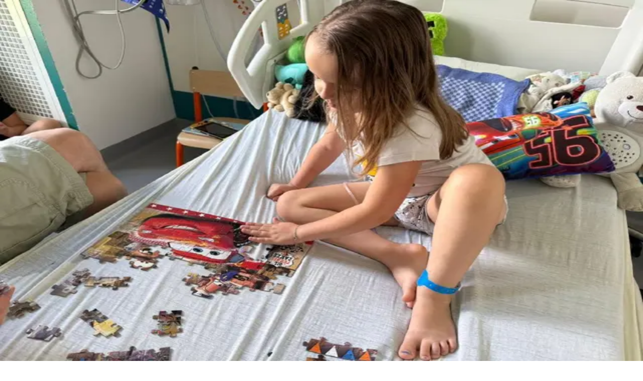

--- FILE ---
content_type: text/html; charset=utf-8
request_url: https://www.lepotcommun.fr/cagnottes-solidaires
body_size: 161576
content:
<!DOCTYPE html><html lang="fr"><head><meta charSet="utf-8"/><meta name="viewport" content="width=device-width, initial-scale=1"/><link rel="stylesheet" href="/_next/static/css/4183e00ad0e88413.css" data-precedence="next"/><link rel="stylesheet" href="/_next/static/css/214e15a7c855e2fa.css" data-precedence="next"/><link rel="stylesheet" href="/_next/static/css/bf1fb1123f00e938.css" data-precedence="next"/><link rel="preload" as="script" fetchPriority="low" href="/_next/static/chunks/webpack-2c9ee8aa05ddb0f9.js"/><script src="/_next/static/chunks/10a56b45-27c9864f84f11042.js" async=""></script><script src="/_next/static/chunks/1290-fa3b90c7c9c19bd0.js" async=""></script><script src="/_next/static/chunks/main-app-4dbcce359c487a56.js" async=""></script><script src="/_next/static/chunks/app/not-found-c7bc4b129b6eb703.js" async=""></script><script src="/_next/static/chunks/6186-23a8c49be9a8e7ef.js" async=""></script><script src="/_next/static/chunks/3627-0b4f20ac4f121a63.js" async=""></script><script src="/_next/static/chunks/7162-860653cfa2c9b28d.js" async=""></script><script src="/_next/static/chunks/8409-b92bc065c03976da.js" async=""></script><script src="/_next/static/chunks/2295-93e2e7a89367e2ff.js" async=""></script><script src="/_next/static/chunks/2206-6111d6d517bc5750.js" async=""></script><script src="/_next/static/chunks/3335-cfe4b252890d4e53.js" async=""></script><script src="/_next/static/chunks/9350-01eff92a53ffab73.js" async=""></script><script src="/_next/static/chunks/5569-a3db19cb7fdd125c.js" async=""></script><script src="/_next/static/chunks/7229-d21af48fa2493040.js" async=""></script><script src="/_next/static/chunks/app/%5Blocale%5D/(main-layout)/error-37d859490caae64f.js" async=""></script><script src="/_next/static/chunks/96ab60a6-e8c895b02d5f732c.js" async=""></script><script src="/_next/static/chunks/7112-b02981ce2593d1bc.js" async=""></script><script src="/_next/static/chunks/7481-fb8913eb007d4211.js" async=""></script><script src="/_next/static/chunks/5157-73ee028a164d7117.js" async=""></script><script src="/_next/static/chunks/9083-87e0ce7a1261bb7d.js" async=""></script><script src="/_next/static/chunks/9037-05eda4c1218b5f07.js" async=""></script><script src="/_next/static/chunks/8817-6737f9e965452cd0.js" async=""></script><script src="/_next/static/chunks/8280-e8c2aa2db2d9da6f.js" async=""></script><script src="/_next/static/chunks/1029-d90659ef71405cb9.js" async=""></script><script src="/_next/static/chunks/7570-00fb8b6d6ee9945c.js" async=""></script><script src="/_next/static/chunks/4947-e938d2cb748917f4.js" async=""></script><script src="/_next/static/chunks/app/%5Blocale%5D/layout-a93df3ce5e658966.js" async=""></script><script src="/_next/static/chunks/9661-e9f097615d81dc01.js" async=""></script><script src="/_next/static/chunks/960-69bbb8828d922afc.js" async=""></script><script src="/_next/static/chunks/3770-e4ddd653d7e65b2c.js" async=""></script><script src="/_next/static/chunks/7249-f50ab52a24af8a09.js" async=""></script><script src="/_next/static/chunks/4252-c5ce2dcd601f05f9.js" async=""></script><script src="/_next/static/chunks/app/%5Blocale%5D/(pink-layout)/layout-ebedfad60ddeec31.js" async=""></script><script src="/_next/static/chunks/6625-6a8cd8dcbc1eb461.js" async=""></script><script src="/_next/static/chunks/6339-c15397a51ba3e2b2.js" async=""></script><script src="/_next/static/chunks/4312-aa75cfb938824a7b.js" async=""></script><script src="/_next/static/chunks/52-4150605d168ae31e.js" async=""></script><script src="/_next/static/chunks/8791-70905433d514ed7e.js" async=""></script><script src="/_next/static/chunks/app/%5Blocale%5D/(main-layout)/%5Bslug%5D/page-c169e35a5b62a805.js" async=""></script><script src="/_next/static/chunks/2890-154b3f73206c55ad.js" async=""></script><script src="/_next/static/chunks/6756-ad8078720c63a2c6.js" async=""></script><script src="/_next/static/chunks/app/%5Blocale%5D/(main-layout)/layout-e7ca966919dfeff0.js" async=""></script><meta name="next-size-adjust" content=""/><script src="/_next/static/chunks/polyfills-42372ed130431b0a.js" noModule=""></script></head><body class="__variable_6bee3b"><div hidden=""><!--$?--><template id="B:0"></template><!--/$--></div><script>requestAnimationFrame(function(){$RT=performance.now()});</script><script src="/_next/static/chunks/webpack-2c9ee8aa05ddb0f9.js" id="_R_" async=""></script><title>Cagnottes solidaires : appel aux dons et collecte de fonds en ligne</title><meta name="description" content="Créez une cagnotte solidaire en ligne pour soutenir une cause, aider un proche ou financer un projet collectif. Simple, rapide et sécurisé."/><meta name="publisher" content="Le Pot Commun"/><meta name="robots" content="index, follow"/><meta name="googlebot" content="index, follow, max-video-preview:-1, max-image-preview:large, max-snippet:-1"/><link rel="canonical" href="https://www.lepotcommun.fr/cagnottes-solidaires"/><link rel="alternate" hrefLang="fr" href="https://www.lepotcommun.fr/cagnottes-solidaires"/><link rel="alternate" hrefLang="en" href="https://www.lepotcommun.fr/en/cagnottes-solidaires"/><meta property="og:title" content="Cagnottes solidaires : appel aux dons et collecte de fonds en ligne"/><meta property="og:description" content="Créez une cagnotte solidaire en ligne pour soutenir une cause, aider un proche ou financer un projet collectif. Simple, rapide et sécurisé."/><meta property="og:url" content="https://www.lepotcommun.fr/cagnottes-solidaires"/><meta property="og:site_name" content="Le Pot Commun"/><meta property="og:locale" content="fr"/><meta property="og:type" content="website"/><meta name="twitter:card" content="summary_large_image"/><meta name="twitter:title" content="Cagnottes solidaires : appel aux dons et collecte de fonds en ligne"/><meta name="twitter:description" content="Créez une cagnotte solidaire en ligne pour soutenir une cause, aider un proche ou financer un projet collectif. Simple, rapide et sécurisé."/><link rel="icon" href="/favicon.ico" type="image/x-icon" sizes="32x32"/><script >document.querySelectorAll('body link[rel="icon"], body link[rel="apple-touch-icon"]').forEach(el => document.head.appendChild(el))</script><div hidden id="S:0"></div><script>$RB=[];$RV=function(a){$RT=performance.now();for(var b=0;b<a.length;b+=2){var c=a[b],e=a[b+1];null!==e.parentNode&&e.parentNode.removeChild(e);var f=c.parentNode;if(f){var g=c.previousSibling,h=0;do{if(c&&8===c.nodeType){var d=c.data;if("/$"===d||"/&"===d)if(0===h)break;else h--;else"$"!==d&&"$?"!==d&&"$~"!==d&&"$!"!==d&&"&"!==d||h++}d=c.nextSibling;f.removeChild(c);c=d}while(c);for(;e.firstChild;)f.insertBefore(e.firstChild,c);g.data="$";g._reactRetry&&requestAnimationFrame(g._reactRetry)}}a.length=0};
$RC=function(a,b){if(b=document.getElementById(b))(a=document.getElementById(a))?(a.previousSibling.data="$~",$RB.push(a,b),2===$RB.length&&("number"!==typeof $RT?requestAnimationFrame($RV.bind(null,$RB)):(a=performance.now(),setTimeout($RV.bind(null,$RB),2300>a&&2E3<a?2300-a:$RT+300-a)))):b.parentNode.removeChild(b)};$RC("B:0","S:0")</script><script>(self.__next_f=self.__next_f||[]).push([0])</script><script>self.__next_f.push([1,"1:\"$Sreact.fragment\"\n2:I[55765,[],\"\"]\n3:I[92369,[],\"\"]\n4:I[56042,[\"4345\",\"static/chunks/app/not-found-c7bc4b129b6eb703.js\"],\"default\"]\n7:I[1093,[\"6186\",\"static/chunks/6186-23a8c49be9a8e7ef.js\",\"3627\",\"static/chunks/3627-0b4f20ac4f121a63.js\",\"7162\",\"static/chunks/7162-860653cfa2c9b28d.js\",\"8409\",\"static/chunks/8409-b92bc065c03976da.js\",\"2295\",\"static/chunks/2295-93e2e7a89367e2ff.js\",\"2206\",\"static/chunks/2206-6111d6d517bc5750.js\",\"3335\",\"static/chunks/3335-cfe4b252890d4e53.js\",\"9350\",\"static/chunks/9350-01eff92a53ffab73.js\",\"5569\",\"static/chunks/5569-a3db19cb7fdd125c.js\",\"7229\",\"static/chunks/7229-d21af48fa2493040.js\",\"8952\",\"static/chunks/app/%5Blocale%5D/(main-layout)/error-37d859490caae64f.js\"],\"default\"]\na:I[18088,[],\"OutletBoundary\"]\nc:I[28769,[],\"AsyncMetadataOutlet\"]\ne:I[18088,[],\"ViewportBoundary\"]\n10:I[18088,[],\"MetadataBoundary\"]\n11:\"$Sreact.suspense\"\n13:I[91831,[],\"\"]\n"])</script><script>self.__next_f.push([1,"14:I[55218,[\"6280\",\"static/chunks/96ab60a6-e8c895b02d5f732c.js\",\"6186\",\"static/chunks/6186-23a8c49be9a8e7ef.js\",\"3627\",\"static/chunks/3627-0b4f20ac4f121a63.js\",\"7162\",\"static/chunks/7162-860653cfa2c9b28d.js\",\"7112\",\"static/chunks/7112-b02981ce2593d1bc.js\",\"8409\",\"static/chunks/8409-b92bc065c03976da.js\",\"2295\",\"static/chunks/2295-93e2e7a89367e2ff.js\",\"7481\",\"static/chunks/7481-fb8913eb007d4211.js\",\"2206\",\"static/chunks/2206-6111d6d517bc5750.js\",\"5157\",\"static/chunks/5157-73ee028a164d7117.js\",\"3335\",\"static/chunks/3335-cfe4b252890d4e53.js\",\"9083\",\"static/chunks/9083-87e0ce7a1261bb7d.js\",\"9037\",\"static/chunks/9037-05eda4c1218b5f07.js\",\"8817\",\"static/chunks/8817-6737f9e965452cd0.js\",\"8280\",\"static/chunks/8280-e8c2aa2db2d9da6f.js\",\"1029\",\"static/chunks/1029-d90659ef71405cb9.js\",\"7570\",\"static/chunks/7570-00fb8b6d6ee9945c.js\",\"9350\",\"static/chunks/9350-01eff92a53ffab73.js\",\"5569\",\"static/chunks/5569-a3db19cb7fdd125c.js\",\"4947\",\"static/chunks/4947-e938d2cb748917f4.js\",\"7229\",\"static/chunks/7229-d21af48fa2493040.js\",\"8450\",\"static/chunks/app/%5Blocale%5D/layout-a93df3ce5e658966.js\"],\"TolgeeNextProvider\"]\n"])</script><script>self.__next_f.push([1,"18:I[99350,[\"6280\",\"static/chunks/96ab60a6-e8c895b02d5f732c.js\",\"6186\",\"static/chunks/6186-23a8c49be9a8e7ef.js\",\"3627\",\"static/chunks/3627-0b4f20ac4f121a63.js\",\"7162\",\"static/chunks/7162-860653cfa2c9b28d.js\",\"7112\",\"static/chunks/7112-b02981ce2593d1bc.js\",\"8409\",\"static/chunks/8409-b92bc065c03976da.js\",\"7481\",\"static/chunks/7481-fb8913eb007d4211.js\",\"9083\",\"static/chunks/9083-87e0ce7a1261bb7d.js\",\"9661\",\"static/chunks/9661-e9f097615d81dc01.js\",\"960\",\"static/chunks/960-69bbb8828d922afc.js\",\"3770\",\"static/chunks/3770-e4ddd653d7e65b2c.js\",\"9350\",\"static/chunks/9350-01eff92a53ffab73.js\",\"5569\",\"static/chunks/5569-a3db19cb7fdd125c.js\",\"4947\",\"static/chunks/4947-e938d2cb748917f4.js\",\"7249\",\"static/chunks/7249-f50ab52a24af8a09.js\",\"4252\",\"static/chunks/4252-c5ce2dcd601f05f9.js\",\"1853\",\"static/chunks/app/%5Blocale%5D/(pink-layout)/layout-ebedfad60ddeec31.js\"],\"default\"]\n"])</script><script>self.__next_f.push([1,"1a:I[50708,[\"6280\",\"static/chunks/96ab60a6-e8c895b02d5f732c.js\",\"6186\",\"static/chunks/6186-23a8c49be9a8e7ef.js\",\"3627\",\"static/chunks/3627-0b4f20ac4f121a63.js\",\"7162\",\"static/chunks/7162-860653cfa2c9b28d.js\",\"7112\",\"static/chunks/7112-b02981ce2593d1bc.js\",\"8409\",\"static/chunks/8409-b92bc065c03976da.js\",\"7481\",\"static/chunks/7481-fb8913eb007d4211.js\",\"9083\",\"static/chunks/9083-87e0ce7a1261bb7d.js\",\"9661\",\"static/chunks/9661-e9f097615d81dc01.js\",\"960\",\"static/chunks/960-69bbb8828d922afc.js\",\"3770\",\"static/chunks/3770-e4ddd653d7e65b2c.js\",\"9350\",\"static/chunks/9350-01eff92a53ffab73.js\",\"5569\",\"static/chunks/5569-a3db19cb7fdd125c.js\",\"4947\",\"static/chunks/4947-e938d2cb748917f4.js\",\"7249\",\"static/chunks/7249-f50ab52a24af8a09.js\",\"4252\",\"static/chunks/4252-c5ce2dcd601f05f9.js\",\"1853\",\"static/chunks/app/%5Blocale%5D/(pink-layout)/layout-ebedfad60ddeec31.js\"],\"NavigationMenu\"]\n"])</script><script>self.__next_f.push([1,"1b:I[50708,[\"6280\",\"static/chunks/96ab60a6-e8c895b02d5f732c.js\",\"6186\",\"static/chunks/6186-23a8c49be9a8e7ef.js\",\"3627\",\"static/chunks/3627-0b4f20ac4f121a63.js\",\"7162\",\"static/chunks/7162-860653cfa2c9b28d.js\",\"7112\",\"static/chunks/7112-b02981ce2593d1bc.js\",\"8409\",\"static/chunks/8409-b92bc065c03976da.js\",\"7481\",\"static/chunks/7481-fb8913eb007d4211.js\",\"9083\",\"static/chunks/9083-87e0ce7a1261bb7d.js\",\"9661\",\"static/chunks/9661-e9f097615d81dc01.js\",\"960\",\"static/chunks/960-69bbb8828d922afc.js\",\"3770\",\"static/chunks/3770-e4ddd653d7e65b2c.js\",\"9350\",\"static/chunks/9350-01eff92a53ffab73.js\",\"5569\",\"static/chunks/5569-a3db19cb7fdd125c.js\",\"4947\",\"static/chunks/4947-e938d2cb748917f4.js\",\"7249\",\"static/chunks/7249-f50ab52a24af8a09.js\",\"4252\",\"static/chunks/4252-c5ce2dcd601f05f9.js\",\"1853\",\"static/chunks/app/%5Blocale%5D/(pink-layout)/layout-ebedfad60ddeec31.js\"],\"NavigationMenuList\"]\n"])</script><script>self.__next_f.push([1,"1c:I[50708,[\"6280\",\"static/chunks/96ab60a6-e8c895b02d5f732c.js\",\"6186\",\"static/chunks/6186-23a8c49be9a8e7ef.js\",\"3627\",\"static/chunks/3627-0b4f20ac4f121a63.js\",\"7162\",\"static/chunks/7162-860653cfa2c9b28d.js\",\"7112\",\"static/chunks/7112-b02981ce2593d1bc.js\",\"8409\",\"static/chunks/8409-b92bc065c03976da.js\",\"7481\",\"static/chunks/7481-fb8913eb007d4211.js\",\"9083\",\"static/chunks/9083-87e0ce7a1261bb7d.js\",\"9661\",\"static/chunks/9661-e9f097615d81dc01.js\",\"960\",\"static/chunks/960-69bbb8828d922afc.js\",\"3770\",\"static/chunks/3770-e4ddd653d7e65b2c.js\",\"9350\",\"static/chunks/9350-01eff92a53ffab73.js\",\"5569\",\"static/chunks/5569-a3db19cb7fdd125c.js\",\"4947\",\"static/chunks/4947-e938d2cb748917f4.js\",\"7249\",\"static/chunks/7249-f50ab52a24af8a09.js\",\"4252\",\"static/chunks/4252-c5ce2dcd601f05f9.js\",\"1853\",\"static/chunks/app/%5Blocale%5D/(pink-layout)/layout-ebedfad60ddeec31.js\"],\"NavigationMenuItem\"]\n"])</script><script>self.__next_f.push([1,"1d:I[50708,[\"6280\",\"static/chunks/96ab60a6-e8c895b02d5f732c.js\",\"6186\",\"static/chunks/6186-23a8c49be9a8e7ef.js\",\"3627\",\"static/chunks/3627-0b4f20ac4f121a63.js\",\"7162\",\"static/chunks/7162-860653cfa2c9b28d.js\",\"7112\",\"static/chunks/7112-b02981ce2593d1bc.js\",\"8409\",\"static/chunks/8409-b92bc065c03976da.js\",\"7481\",\"static/chunks/7481-fb8913eb007d4211.js\",\"9083\",\"static/chunks/9083-87e0ce7a1261bb7d.js\",\"9661\",\"static/chunks/9661-e9f097615d81dc01.js\",\"960\",\"static/chunks/960-69bbb8828d922afc.js\",\"3770\",\"static/chunks/3770-e4ddd653d7e65b2c.js\",\"9350\",\"static/chunks/9350-01eff92a53ffab73.js\",\"5569\",\"static/chunks/5569-a3db19cb7fdd125c.js\",\"4947\",\"static/chunks/4947-e938d2cb748917f4.js\",\"7249\",\"static/chunks/7249-f50ab52a24af8a09.js\",\"4252\",\"static/chunks/4252-c5ce2dcd601f05f9.js\",\"1853\",\"static/chunks/app/%5Blocale%5D/(pink-layout)/layout-ebedfad60ddeec31.js\"],\"NavigationMenuTrigger\"]\n"])</script><script>self.__next_f.push([1,"1e:I[50708,[\"6280\",\"static/chunks/96ab60a6-e8c895b02d5f732c.js\",\"6186\",\"static/chunks/6186-23a8c49be9a8e7ef.js\",\"3627\",\"static/chunks/3627-0b4f20ac4f121a63.js\",\"7162\",\"static/chunks/7162-860653cfa2c9b28d.js\",\"7112\",\"static/chunks/7112-b02981ce2593d1bc.js\",\"8409\",\"static/chunks/8409-b92bc065c03976da.js\",\"7481\",\"static/chunks/7481-fb8913eb007d4211.js\",\"9083\",\"static/chunks/9083-87e0ce7a1261bb7d.js\",\"9661\",\"static/chunks/9661-e9f097615d81dc01.js\",\"960\",\"static/chunks/960-69bbb8828d922afc.js\",\"3770\",\"static/chunks/3770-e4ddd653d7e65b2c.js\",\"9350\",\"static/chunks/9350-01eff92a53ffab73.js\",\"5569\",\"static/chunks/5569-a3db19cb7fdd125c.js\",\"4947\",\"static/chunks/4947-e938d2cb748917f4.js\",\"7249\",\"static/chunks/7249-f50ab52a24af8a09.js\",\"4252\",\"static/chunks/4252-c5ce2dcd601f05f9.js\",\"1853\",\"static/chunks/app/%5Blocale%5D/(pink-layout)/layout-ebedfad60ddeec31.js\"],\"NavigationMenuContent\"]\n"])</script><script>self.__next_f.push([1,"24:I[37581,[\"6280\",\"static/chunks/96ab60a6-e8c895b02d5f732c.js\",\"6186\",\"static/chunks/6186-23a8c49be9a8e7ef.js\",\"3627\",\"static/chunks/3627-0b4f20ac4f121a63.js\",\"7162\",\"static/chunks/7162-860653cfa2c9b28d.js\",\"7112\",\"static/chunks/7112-b02981ce2593d1bc.js\",\"8409\",\"static/chunks/8409-b92bc065c03976da.js\",\"7481\",\"static/chunks/7481-fb8913eb007d4211.js\",\"9083\",\"static/chunks/9083-87e0ce7a1261bb7d.js\",\"9661\",\"static/chunks/9661-e9f097615d81dc01.js\",\"960\",\"static/chunks/960-69bbb8828d922afc.js\",\"3770\",\"static/chunks/3770-e4ddd653d7e65b2c.js\",\"9350\",\"static/chunks/9350-01eff92a53ffab73.js\",\"5569\",\"static/chunks/5569-a3db19cb7fdd125c.js\",\"4947\",\"static/chunks/4947-e938d2cb748917f4.js\",\"7249\",\"static/chunks/7249-f50ab52a24af8a09.js\",\"4252\",\"static/chunks/4252-c5ce2dcd601f05f9.js\",\"1853\",\"static/chunks/app/%5Blocale%5D/(pink-layout)/layout-ebedfad60ddeec31.js\"],\"default\"]\n"])</script><script>self.__next_f.push([1,"25:I[8678,[\"6280\",\"static/chunks/96ab60a6-e8c895b02d5f732c.js\",\"6186\",\"static/chunks/6186-23a8c49be9a8e7ef.js\",\"3627\",\"static/chunks/3627-0b4f20ac4f121a63.js\",\"7162\",\"static/chunks/7162-860653cfa2c9b28d.js\",\"7112\",\"static/chunks/7112-b02981ce2593d1bc.js\",\"8409\",\"static/chunks/8409-b92bc065c03976da.js\",\"7481\",\"static/chunks/7481-fb8913eb007d4211.js\",\"9083\",\"static/chunks/9083-87e0ce7a1261bb7d.js\",\"9661\",\"static/chunks/9661-e9f097615d81dc01.js\",\"960\",\"static/chunks/960-69bbb8828d922afc.js\",\"3770\",\"static/chunks/3770-e4ddd653d7e65b2c.js\",\"9350\",\"static/chunks/9350-01eff92a53ffab73.js\",\"5569\",\"static/chunks/5569-a3db19cb7fdd125c.js\",\"4947\",\"static/chunks/4947-e938d2cb748917f4.js\",\"7249\",\"static/chunks/7249-f50ab52a24af8a09.js\",\"4252\",\"static/chunks/4252-c5ce2dcd601f05f9.js\",\"1853\",\"static/chunks/app/%5Blocale%5D/(pink-layout)/layout-ebedfad60ddeec31.js\"],\"default\"]\n"])</script><script>self.__next_f.push([1,"26:I[98324,[\"6280\",\"static/chunks/96ab60a6-e8c895b02d5f732c.js\",\"6186\",\"static/chunks/6186-23a8c49be9a8e7ef.js\",\"3627\",\"static/chunks/3627-0b4f20ac4f121a63.js\",\"7162\",\"static/chunks/7162-860653cfa2c9b28d.js\",\"7112\",\"static/chunks/7112-b02981ce2593d1bc.js\",\"8409\",\"static/chunks/8409-b92bc065c03976da.js\",\"7481\",\"static/chunks/7481-fb8913eb007d4211.js\",\"9083\",\"static/chunks/9083-87e0ce7a1261bb7d.js\",\"9661\",\"static/chunks/9661-e9f097615d81dc01.js\",\"960\",\"static/chunks/960-69bbb8828d922afc.js\",\"3770\",\"static/chunks/3770-e4ddd653d7e65b2c.js\",\"9350\",\"static/chunks/9350-01eff92a53ffab73.js\",\"5569\",\"static/chunks/5569-a3db19cb7fdd125c.js\",\"4947\",\"static/chunks/4947-e938d2cb748917f4.js\",\"7249\",\"static/chunks/7249-f50ab52a24af8a09.js\",\"4252\",\"static/chunks/4252-c5ce2dcd601f05f9.js\",\"1853\",\"static/chunks/app/%5Blocale%5D/(pink-layout)/layout-ebedfad60ddeec31.js\"],\"default\"]\n"])</script><script>self.__next_f.push([1,"38:I[27112,[\"6186\",\"static/chunks/6186-23a8c49be9a8e7ef.js\",\"3627\",\"static/chunks/3627-0b4f20ac4f121a63.js\",\"7162\",\"static/chunks/7162-860653cfa2c9b28d.js\",\"7112\",\"static/chunks/7112-b02981ce2593d1bc.js\",\"8409\",\"static/chunks/8409-b92bc065c03976da.js\",\"2295\",\"static/chunks/2295-93e2e7a89367e2ff.js\",\"7481\",\"static/chunks/7481-fb8913eb007d4211.js\",\"2206\",\"static/chunks/2206-6111d6d517bc5750.js\",\"6625\",\"static/chunks/6625-6a8cd8dcbc1eb461.js\",\"5157\",\"static/chunks/5157-73ee028a164d7117.js\",\"3335\",\"static/chunks/3335-cfe4b252890d4e53.js\",\"9083\",\"static/chunks/9083-87e0ce7a1261bb7d.js\",\"6339\",\"static/chunks/6339-c15397a51ba3e2b2.js\",\"9350\",\"static/chunks/9350-01eff92a53ffab73.js\",\"5569\",\"static/chunks/5569-a3db19cb7fdd125c.js\",\"4947\",\"static/chunks/4947-e938d2cb748917f4.js\",\"7229\",\"static/chunks/7229-d21af48fa2493040.js\",\"7249\",\"static/chunks/7249-f50ab52a24af8a09.js\",\"4312\",\"static/chunks/4312-aa75cfb938824a7b.js\",\"52\",\"static/chunks/52-4150605d168ae31e.js\",\"8791\",\"static/chunks/8791-70905433d514ed7e.js\",\"5897\",\"static/chunks/app/%5Blocale%5D/(main-layout)/%5Bslug%5D/page-c169e35a5b62a805.js\"],\"\"]\n"])</script><script>self.__next_f.push([1,"3c:I[96326,[\"6280\",\"static/chunks/96ab60a6-e8c895b02d5f732c.js\",\"6186\",\"static/chunks/6186-23a8c49be9a8e7ef.js\",\"3627\",\"static/chunks/3627-0b4f20ac4f121a63.js\",\"7162\",\"static/chunks/7162-860653cfa2c9b28d.js\",\"7112\",\"static/chunks/7112-b02981ce2593d1bc.js\",\"8409\",\"static/chunks/8409-b92bc065c03976da.js\",\"7481\",\"static/chunks/7481-fb8913eb007d4211.js\",\"2206\",\"static/chunks/2206-6111d6d517bc5750.js\",\"6625\",\"static/chunks/6625-6a8cd8dcbc1eb461.js\",\"9083\",\"static/chunks/9083-87e0ce7a1261bb7d.js\",\"9037\",\"static/chunks/9037-05eda4c1218b5f07.js\",\"9661\",\"static/chunks/9661-e9f097615d81dc01.js\",\"2890\",\"static/chunks/2890-154b3f73206c55ad.js\",\"960\",\"static/chunks/960-69bbb8828d922afc.js\",\"9350\",\"static/chunks/9350-01eff92a53ffab73.js\",\"5569\",\"static/chunks/5569-a3db19cb7fdd125c.js\",\"4947\",\"static/chunks/4947-e938d2cb748917f4.js\",\"7249\",\"static/chunks/7249-f50ab52a24af8a09.js\",\"4252\",\"static/chunks/4252-c5ce2dcd601f05f9.js\",\"6756\",\"static/chunks/6756-ad8078720c63a2c6.js\",\"3800\",\"static/chunks/app/%5Blocale%5D/(main-layout)/layout-e7ca966919dfeff0.js\"],\"LanguageSwitcher\"]\n"])</script><script>self.__next_f.push([1,"3e:I[45359,[\"6186\",\"static/chunks/6186-23a8c49be9a8e7ef.js\",\"3627\",\"static/chunks/3627-0b4f20ac4f121a63.js\",\"7162\",\"static/chunks/7162-860653cfa2c9b28d.js\",\"7112\",\"static/chunks/7112-b02981ce2593d1bc.js\",\"8409\",\"static/chunks/8409-b92bc065c03976da.js\",\"2295\",\"static/chunks/2295-93e2e7a89367e2ff.js\",\"7481\",\"static/chunks/7481-fb8913eb007d4211.js\",\"2206\",\"static/chunks/2206-6111d6d517bc5750.js\",\"6625\",\"static/chunks/6625-6a8cd8dcbc1eb461.js\",\"5157\",\"static/chunks/5157-73ee028a164d7117.js\",\"3335\",\"static/chunks/3335-cfe4b252890d4e53.js\",\"9083\",\"static/chunks/9083-87e0ce7a1261bb7d.js\",\"6339\",\"static/chunks/6339-c15397a51ba3e2b2.js\",\"9350\",\"static/chunks/9350-01eff92a53ffab73.js\",\"5569\",\"static/chunks/5569-a3db19cb7fdd125c.js\",\"4947\",\"static/chunks/4947-e938d2cb748917f4.js\",\"7229\",\"static/chunks/7229-d21af48fa2493040.js\",\"7249\",\"static/chunks/7249-f50ab52a24af8a09.js\",\"4312\",\"static/chunks/4312-aa75cfb938824a7b.js\",\"52\",\"static/chunks/52-4150605d168ae31e.js\",\"8791\",\"static/chunks/8791-70905433d514ed7e.js\",\"5897\",\"static/chunks/app/%5Blocale%5D/(main-layout)/%5Bslug%5D/page-c169e35a5b62a805.js\"],\"SEO\"]\n"])</script><script>self.__next_f.push([1,"3f:I[70616,[\"6186\",\"static/chunks/6186-23a8c49be9a8e7ef.js\",\"3627\",\"static/chunks/3627-0b4f20ac4f121a63.js\",\"7162\",\"static/chunks/7162-860653cfa2c9b28d.js\",\"7112\",\"static/chunks/7112-b02981ce2593d1bc.js\",\"8409\",\"static/chunks/8409-b92bc065c03976da.js\",\"2295\",\"static/chunks/2295-93e2e7a89367e2ff.js\",\"7481\",\"static/chunks/7481-fb8913eb007d4211.js\",\"2206\",\"static/chunks/2206-6111d6d517bc5750.js\",\"6625\",\"static/chunks/6625-6a8cd8dcbc1eb461.js\",\"5157\",\"static/chunks/5157-73ee028a164d7117.js\",\"3335\",\"static/chunks/3335-cfe4b252890d4e53.js\",\"9083\",\"static/chunks/9083-87e0ce7a1261bb7d.js\",\"6339\",\"static/chunks/6339-c15397a51ba3e2b2.js\",\"9350\",\"static/chunks/9350-01eff92a53ffab73.js\",\"5569\",\"static/chunks/5569-a3db19cb7fdd125c.js\",\"4947\",\"static/chunks/4947-e938d2cb748917f4.js\",\"7229\",\"static/chunks/7229-d21af48fa2493040.js\",\"7249\",\"static/chunks/7249-f50ab52a24af8a09.js\",\"4312\",\"static/chunks/4312-aa75cfb938824a7b.js\",\"52\",\"static/chunks/52-4150605d168ae31e.js\",\"8791\",\"static/chunks/8791-70905433d514ed7e.js\",\"5897\",\"static/chunks/app/%5Blocale%5D/(main-layout)/%5Bslug%5D/page-c169e35a5b62a805.js\"],\"CustomBgTitle\"]\n"])</script><script>self.__next_f.push([1,"42:I[71222,[\"6186\",\"static/chunks/6186-23a8c49be9a8e7ef.js\",\"3627\",\"static/chunks/3627-0b4f20ac4f121a63.js\",\"7162\",\"static/chunks/7162-860653cfa2c9b28d.js\",\"7112\",\"static/chunks/7112-b02981ce2593d1bc.js\",\"8409\",\"static/chunks/8409-b92bc065c03976da.js\",\"2295\",\"static/chunks/2295-93e2e7a89367e2ff.js\",\"7481\",\"static/chunks/7481-fb8913eb007d4211.js\",\"2206\",\"static/chunks/2206-6111d6d517bc5750.js\",\"6625\",\"static/chunks/6625-6a8cd8dcbc1eb461.js\",\"5157\",\"static/chunks/5157-73ee028a164d7117.js\",\"3335\",\"static/chunks/3335-cfe4b252890d4e53.js\",\"9083\",\"static/chunks/9083-87e0ce7a1261bb7d.js\",\"6339\",\"static/chunks/6339-c15397a51ba3e2b2.js\",\"9350\",\"static/chunks/9350-01eff92a53ffab73.js\",\"5569\",\"static/chunks/5569-a3db19cb7fdd125c.js\",\"4947\",\"static/chunks/4947-e938d2cb748917f4.js\",\"7229\",\"static/chunks/7229-d21af48fa2493040.js\",\"7249\",\"static/chunks/7249-f50ab52a24af8a09.js\",\"4312\",\"static/chunks/4312-aa75cfb938824a7b.js\",\"52\",\"static/chunks/52-4150605d168ae31e.js\",\"8791\",\"static/chunks/8791-70905433d514ed7e.js\",\"5897\",\"static/chunks/app/%5Blocale%5D/(main-layout)/%5Bslug%5D/page-c169e35a5b62a805.js\"],\"default\"]\n"])</script><script>self.__next_f.push([1,"44:I[58157,[\"6186\",\"static/chunks/6186-23a8c49be9a8e7ef.js\",\"3627\",\"static/chunks/3627-0b4f20ac4f121a63.js\",\"7162\",\"static/chunks/7162-860653cfa2c9b28d.js\",\"7112\",\"static/chunks/7112-b02981ce2593d1bc.js\",\"8409\",\"static/chunks/8409-b92bc065c03976da.js\",\"2295\",\"static/chunks/2295-93e2e7a89367e2ff.js\",\"7481\",\"static/chunks/7481-fb8913eb007d4211.js\",\"2206\",\"static/chunks/2206-6111d6d517bc5750.js\",\"6625\",\"static/chunks/6625-6a8cd8dcbc1eb461.js\",\"5157\",\"static/chunks/5157-73ee028a164d7117.js\",\"3335\",\"static/chunks/3335-cfe4b252890d4e53.js\",\"9083\",\"static/chunks/9083-87e0ce7a1261bb7d.js\",\"6339\",\"static/chunks/6339-c15397a51ba3e2b2.js\",\"9350\",\"static/chunks/9350-01eff92a53ffab73.js\",\"5569\",\"static/chunks/5569-a3db19cb7fdd125c.js\",\"4947\",\"static/chunks/4947-e938d2cb748917f4.js\",\"7229\",\"static/chunks/7229-d21af48fa2493040.js\",\"7249\",\"static/chunks/7249-f50ab52a24af8a09.js\",\"4312\",\"static/chunks/4312-aa75cfb938824a7b.js\",\"52\",\"static/chunks/52-4150605d168ae31e.js\",\"8791\",\"static/chunks/8791-70905433d514ed7e.js\",\"5897\",\"static/chunks/app/%5Blocale%5D/(main-layout)/%5Bslug%5D/page-c169e35a5b62a805.js\"],\"default\"]\n"])</script><script>self.__next_f.push([1,"51:I[96625,[\"6186\",\"static/chunks/6186-23a8c49be9a8e7ef.js\",\"3627\",\"static/chunks/3627-0b4f20ac4f121a63.js\",\"7162\",\"static/chunks/7162-860653cfa2c9b28d.js\",\"7112\",\"static/chunks/7112-b02981ce2593d1bc.js\",\"8409\",\"static/chunks/8409-b92bc065c03976da.js\",\"2295\",\"static/chunks/2295-93e2e7a89367e2ff.js\",\"7481\",\"static/chunks/7481-fb8913eb007d4211.js\",\"2206\",\"static/chunks/2206-6111d6d517bc5750.js\",\"6625\",\"static/chunks/6625-6a8cd8dcbc1eb461.js\",\"5157\",\"static/chunks/5157-73ee028a164d7117.js\",\"3335\",\"static/chunks/3335-cfe4b252890d4e53.js\",\"9083\",\"static/chunks/9083-87e0ce7a1261bb7d.js\",\"6339\",\"static/chunks/6339-c15397a51ba3e2b2.js\",\"9350\",\"static/chunks/9350-01eff92a53ffab73.js\",\"5569\",\"static/chunks/5569-a3db19cb7fdd125c.js\",\"4947\",\"static/chunks/4947-e938d2cb748917f4.js\",\"7229\",\"static/chunks/7229-d21af48fa2493040.js\",\"7249\",\"static/chunks/7249-f50ab52a24af8a09.js\",\"4312\",\"static/chunks/4312-aa75cfb938824a7b.js\",\"52\",\"static/chunks/52-4150605d168ae31e.js\",\"8791\",\"static/chunks/8791-70905433d514ed7e.js\",\"5897\",\"static/chunks/app/%5Blocale%5D/(main-layout)/%5Bslug%5D/page-c169e35a5b62a805.js\"],\"Image\"]\n"])</script><script>self.__next_f.push([1,"52:I[96499,[\"6186\",\"static/chunks/6186-23a8c49be9a8e7ef.js\",\"3627\",\"static/chunks/3627-0b4f20ac4f121a63.js\",\"7162\",\"static/chunks/7162-860653cfa2c9b28d.js\",\"7112\",\"static/chunks/7112-b02981ce2593d1bc.js\",\"8409\",\"static/chunks/8409-b92bc065c03976da.js\",\"2295\",\"static/chunks/2295-93e2e7a89367e2ff.js\",\"7481\",\"static/chunks/7481-fb8913eb007d4211.js\",\"2206\",\"static/chunks/2206-6111d6d517bc5750.js\",\"6625\",\"static/chunks/6625-6a8cd8dcbc1eb461.js\",\"5157\",\"static/chunks/5157-73ee028a164d7117.js\",\"3335\",\"static/chunks/3335-cfe4b252890d4e53.js\",\"9083\",\"static/chunks/9083-87e0ce7a1261bb7d.js\",\"6339\",\"static/chunks/6339-c15397a51ba3e2b2.js\",\"9350\",\"static/chunks/9350-01eff92a53ffab73.js\",\"5569\",\"static/chunks/5569-a3db19cb7fdd125c.js\",\"4947\",\"static/chunks/4947-e938d2cb748917f4.js\",\"7229\",\"static/chunks/7229-d21af48fa2493040.js\",\"7249\",\"static/chunks/7249-f50ab52a24af8a09.js\",\"4312\",\"static/chunks/4312-aa75cfb938824a7b.js\",\"52\",\"static/chunks/52-4150605d168ae31e.js\",\"8791\",\"static/chunks/8791-70905433d514ed7e.js\",\"5897\",\"static/chunks/app/%5Blocale%5D/(main-layout)/%5Bslug%5D/page-c169e35a5b62a805.js\"],\"BlocksRenderer\"]\n"])</script><script>self.__next_f.push([1,"5f:I[29831,[\"6280\",\"static/chunks/96ab60a6-e8c895b02d5f732c.js\",\"6186\",\"static/chunks/6186-23a8c49be9a8e7ef.js\",\"3627\",\"static/chunks/3627-0b4f20ac4f121a63.js\",\"7162\",\"static/chunks/7162-860653cfa2c9b28d.js\",\"7112\",\"static/chunks/7112-b02981ce2593d1bc.js\",\"8409\",\"static/chunks/8409-b92bc065c03976da.js\",\"7481\",\"static/chunks/7481-fb8913eb007d4211.js\",\"2206\",\"static/chunks/2206-6111d6d517bc5750.js\",\"6625\",\"static/chunks/6625-6a8cd8dcbc1eb461.js\",\"9083\",\"static/chunks/9083-87e0ce7a1261bb7d.js\",\"9037\",\"static/chunks/9037-05eda4c1218b5f07.js\",\"9661\",\"static/chunks/9661-e9f097615d81dc01.js\",\"2890\",\"static/chunks/2890-154b3f73206c55ad.js\",\"960\",\"static/chunks/960-69bbb8828d922afc.js\",\"9350\",\"static/chunks/9350-01eff92a53ffab73.js\",\"5569\",\"static/chunks/5569-a3db19cb7fdd125c.js\",\"4947\",\"static/chunks/4947-e938d2cb748917f4.js\",\"7249\",\"static/chunks/7249-f50ab52a24af8a09.js\",\"4252\",\"static/chunks/4252-c5ce2dcd601f05f9.js\",\"6756\",\"static/chunks/6756-ad8078720c63a2c6.js\",\"3800\",\"static/chunks/app/%5Blocale%5D/(main-layout)/layout-e7ca966919dfeff0.js\"],\"Accordion\"]\n"])</script><script>self.__next_f.push([1,"60:I[29831,[\"6280\",\"static/chunks/96ab60a6-e8c895b02d5f732c.js\",\"6186\",\"static/chunks/6186-23a8c49be9a8e7ef.js\",\"3627\",\"static/chunks/3627-0b4f20ac4f121a63.js\",\"7162\",\"static/chunks/7162-860653cfa2c9b28d.js\",\"7112\",\"static/chunks/7112-b02981ce2593d1bc.js\",\"8409\",\"static/chunks/8409-b92bc065c03976da.js\",\"7481\",\"static/chunks/7481-fb8913eb007d4211.js\",\"2206\",\"static/chunks/2206-6111d6d517bc5750.js\",\"6625\",\"static/chunks/6625-6a8cd8dcbc1eb461.js\",\"9083\",\"static/chunks/9083-87e0ce7a1261bb7d.js\",\"9037\",\"static/chunks/9037-05eda4c1218b5f07.js\",\"9661\",\"static/chunks/9661-e9f097615d81dc01.js\",\"2890\",\"static/chunks/2890-154b3f73206c55ad.js\",\"960\",\"static/chunks/960-69bbb8828d922afc.js\",\"9350\",\"static/chunks/9350-01eff92a53ffab73.js\",\"5569\",\"static/chunks/5569-a3db19cb7fdd125c.js\",\"4947\",\"static/chunks/4947-e938d2cb748917f4.js\",\"7249\",\"static/chunks/7249-f50ab52a24af8a09.js\",\"4252\",\"static/chunks/4252-c5ce2dcd601f05f9.js\",\"6756\",\"static/chunks/6756-ad8078720c63a2c6.js\",\"3800\",\"static/chunks/app/%5Blocale%5D/(main-layout)/layout-e7ca966919dfeff0.js\"],\"AccordionItem\"]\n"])</script><script>self.__next_f.push([1,"61:I[29831,[\"6280\",\"static/chunks/96ab60a6-e8c895b02d5f732c.js\",\"6186\",\"static/chunks/6186-23a8c49be9a8e7ef.js\",\"3627\",\"static/chunks/3627-0b4f20ac4f121a63.js\",\"7162\",\"static/chunks/7162-860653cfa2c9b28d.js\",\"7112\",\"static/chunks/7112-b02981ce2593d1bc.js\",\"8409\",\"static/chunks/8409-b92bc065c03976da.js\",\"7481\",\"static/chunks/7481-fb8913eb007d4211.js\",\"2206\",\"static/chunks/2206-6111d6d517bc5750.js\",\"6625\",\"static/chunks/6625-6a8cd8dcbc1eb461.js\",\"9083\",\"static/chunks/9083-87e0ce7a1261bb7d.js\",\"9037\",\"static/chunks/9037-05eda4c1218b5f07.js\",\"9661\",\"static/chunks/9661-e9f097615d81dc01.js\",\"2890\",\"static/chunks/2890-154b3f73206c55ad.js\",\"960\",\"static/chunks/960-69bbb8828d922afc.js\",\"9350\",\"static/chunks/9350-01eff92a53ffab73.js\",\"5569\",\"static/chunks/5569-a3db19cb7fdd125c.js\",\"4947\",\"static/chunks/4947-e938d2cb748917f4.js\",\"7249\",\"static/chunks/7249-f50ab52a24af8a09.js\",\"4252\",\"static/chunks/4252-c5ce2dcd601f05f9.js\",\"6756\",\"static/chunks/6756-ad8078720c63a2c6.js\",\"3800\",\"static/chunks/app/%5Blocale%5D/(main-layout)/layout-e7ca966919dfeff0.js\"],\"AccordionTrigger\"]\n"])</script><script>self.__next_f.push([1,"62:I[29831,[\"6280\",\"static/chunks/96ab60a6-e8c895b02d5f732c.js\",\"6186\",\"static/chunks/6186-23a8c49be9a8e7ef.js\",\"3627\",\"static/chunks/3627-0b4f20ac4f121a63.js\",\"7162\",\"static/chunks/7162-860653cfa2c9b28d.js\",\"7112\",\"static/chunks/7112-b02981ce2593d1bc.js\",\"8409\",\"static/chunks/8409-b92bc065c03976da.js\",\"7481\",\"static/chunks/7481-fb8913eb007d4211.js\",\"2206\",\"static/chunks/2206-6111d6d517bc5750.js\",\"6625\",\"static/chunks/6625-6a8cd8dcbc1eb461.js\",\"9083\",\"static/chunks/9083-87e0ce7a1261bb7d.js\",\"9037\",\"static/chunks/9037-05eda4c1218b5f07.js\",\"9661\",\"static/chunks/9661-e9f097615d81dc01.js\",\"2890\",\"static/chunks/2890-154b3f73206c55ad.js\",\"960\",\"static/chunks/960-69bbb8828d922afc.js\",\"9350\",\"static/chunks/9350-01eff92a53ffab73.js\",\"5569\",\"static/chunks/5569-a3db19cb7fdd125c.js\",\"4947\",\"static/chunks/4947-e938d2cb748917f4.js\",\"7249\",\"static/chunks/7249-f50ab52a24af8a09.js\",\"4252\",\"static/chunks/4252-c5ce2dcd601f05f9.js\",\"6756\",\"static/chunks/6756-ad8078720c63a2c6.js\",\"3800\",\"static/chunks/app/%5Blocale%5D/(main-layout)/layout-e7ca966919dfeff0.js\"],\"AccordionContent\"]\n"])</script><script>self.__next_f.push([1,"70:I[26663,[\"6186\",\"static/chunks/6186-23a8c49be9a8e7ef.js\",\"3627\",\"static/chunks/3627-0b4f20ac4f121a63.js\",\"7162\",\"static/chunks/7162-860653cfa2c9b28d.js\",\"7112\",\"static/chunks/7112-b02981ce2593d1bc.js\",\"8409\",\"static/chunks/8409-b92bc065c03976da.js\",\"2295\",\"static/chunks/2295-93e2e7a89367e2ff.js\",\"7481\",\"static/chunks/7481-fb8913eb007d4211.js\",\"2206\",\"static/chunks/2206-6111d6d517bc5750.js\",\"6625\",\"static/chunks/6625-6a8cd8dcbc1eb461.js\",\"5157\",\"static/chunks/5157-73ee028a164d7117.js\",\"3335\",\"static/chunks/3335-cfe4b252890d4e53.js\",\"9083\",\"static/chunks/9083-87e0ce7a1261bb7d.js\",\"6339\",\"static/chunks/6339-c15397a51ba3e2b2.js\",\"9350\",\"static/chunks/9350-01eff92a53ffab73.js\",\"5569\",\"static/chunks/5569-a3db19cb7fdd125c.js\",\"4947\",\"static/chunks/4947-e938d2cb748917f4.js\",\"7229\",\"static/chunks/7229-d21af48fa2493040.js\",\"7249\",\"static/chunks/7249-f50ab52a24af8a09.js\",\"4312\",\"static/chunks/4312-aa75cfb938824a7b.js\",\"52\",\"static/chunks/52-4150605d168ae31e.js\",\"8791\",\"static/chunks/8791-70905433d514ed7e.js\",\"5897\",\"static/chunks/app/%5Blocale%5D/(main-layout)/%5Bslug%5D/page-c169e35a5b62a805.js\"],\"default\"]\n"])</script><script>self.__next_f.push([1,"72:I[30891,[\"6280\",\"static/chunks/96ab60a6-e8c895b02d5f732c.js\",\"6186\",\"static/chunks/6186-23a8c49be9a8e7ef.js\",\"3627\",\"static/chunks/3627-0b4f20ac4f121a63.js\",\"7162\",\"static/chunks/7162-860653cfa2c9b28d.js\",\"7112\",\"static/chunks/7112-b02981ce2593d1bc.js\",\"8409\",\"static/chunks/8409-b92bc065c03976da.js\",\"2295\",\"static/chunks/2295-93e2e7a89367e2ff.js\",\"7481\",\"static/chunks/7481-fb8913eb007d4211.js\",\"2206\",\"static/chunks/2206-6111d6d517bc5750.js\",\"5157\",\"static/chunks/5157-73ee028a164d7117.js\",\"3335\",\"static/chunks/3335-cfe4b252890d4e53.js\",\"9083\",\"static/chunks/9083-87e0ce7a1261bb7d.js\",\"9037\",\"static/chunks/9037-05eda4c1218b5f07.js\",\"8817\",\"static/chunks/8817-6737f9e965452cd0.js\",\"8280\",\"static/chunks/8280-e8c2aa2db2d9da6f.js\",\"1029\",\"static/chunks/1029-d90659ef71405cb9.js\",\"7570\",\"static/chunks/7570-00fb8b6d6ee9945c.js\",\"9350\",\"static/chunks/9350-01eff92a53ffab73.js\",\"5569\",\"static/chunks/5569-a3db19cb7fdd125c.js\",\"4947\",\"static/chunks/4947-e938d2cb748917f4.js\",\"7229\",\"static/chunks/7229-d21af48fa2493040.js\",\"8450\",\"static/chunks/app/%5Blocale%5D/layout-a93df3ce5e658966.js\"],\"GoogleOAuthProvider\"]\n"])</script><script>self.__next_f.push([1,"73:I[40268,[\"6280\",\"static/chunks/96ab60a6-e8c895b02d5f732c.js\",\"6186\",\"static/chunks/6186-23a8c49be9a8e7ef.js\",\"3627\",\"static/chunks/3627-0b4f20ac4f121a63.js\",\"7162\",\"static/chunks/7162-860653cfa2c9b28d.js\",\"7112\",\"static/chunks/7112-b02981ce2593d1bc.js\",\"8409\",\"static/chunks/8409-b92bc065c03976da.js\",\"2295\",\"static/chunks/2295-93e2e7a89367e2ff.js\",\"7481\",\"static/chunks/7481-fb8913eb007d4211.js\",\"2206\",\"static/chunks/2206-6111d6d517bc5750.js\",\"5157\",\"static/chunks/5157-73ee028a164d7117.js\",\"3335\",\"static/chunks/3335-cfe4b252890d4e53.js\",\"9083\",\"static/chunks/9083-87e0ce7a1261bb7d.js\",\"9037\",\"static/chunks/9037-05eda4c1218b5f07.js\",\"8817\",\"static/chunks/8817-6737f9e965452cd0.js\",\"8280\",\"static/chunks/8280-e8c2aa2db2d9da6f.js\",\"1029\",\"static/chunks/1029-d90659ef71405cb9.js\",\"7570\",\"static/chunks/7570-00fb8b6d6ee9945c.js\",\"9350\",\"static/chunks/9350-01eff92a53ffab73.js\",\"5569\",\"static/chunks/5569-a3db19cb7fdd125c.js\",\"4947\",\"static/chunks/4947-e938d2cb748917f4.js\",\"7229\",\"static/chunks/7229-d21af48fa2493040.js\",\"8450\",\"static/chunks/app/%5Blocale%5D/layout-a93df3ce5e658966.js\"],\"PHProvider\"]\n"])</script><script>self.__next_f.push([1,"74:I[59919,[\"6280\",\"static/chunks/96ab60a6-e8c895b02d5f732c.js\",\"6186\",\"static/chunks/6186-23a8c49be9a8e7ef.js\",\"3627\",\"static/chunks/3627-0b4f20ac4f121a63.js\",\"7162\",\"static/chunks/7162-860653cfa2c9b28d.js\",\"7112\",\"static/chunks/7112-b02981ce2593d1bc.js\",\"8409\",\"static/chunks/8409-b92bc065c03976da.js\",\"2295\",\"static/chunks/2295-93e2e7a89367e2ff.js\",\"7481\",\"static/chunks/7481-fb8913eb007d4211.js\",\"2206\",\"static/chunks/2206-6111d6d517bc5750.js\",\"5157\",\"static/chunks/5157-73ee028a164d7117.js\",\"3335\",\"static/chunks/3335-cfe4b252890d4e53.js\",\"9083\",\"static/chunks/9083-87e0ce7a1261bb7d.js\",\"9037\",\"static/chunks/9037-05eda4c1218b5f07.js\",\"8817\",\"static/chunks/8817-6737f9e965452cd0.js\",\"8280\",\"static/chunks/8280-e8c2aa2db2d9da6f.js\",\"1029\",\"static/chunks/1029-d90659ef71405cb9.js\",\"7570\",\"static/chunks/7570-00fb8b6d6ee9945c.js\",\"9350\",\"static/chunks/9350-01eff92a53ffab73.js\",\"5569\",\"static/chunks/5569-a3db19cb7fdd125c.js\",\"4947\",\"static/chunks/4947-e938d2cb748917f4.js\",\"7229\",\"static/chunks/7229-d21af48fa2493040.js\",\"8450\",\"static/chunks/app/%5Blocale%5D/layout-a93df3ce5e658966.js\"],\"AnalyticsBundle\"]\n"])</script><script>self.__next_f.push([1,"75:I[34564,[\"6280\",\"static/chunks/96ab60a6-e8c895b02d5f732c.js\",\"6186\",\"static/chunks/6186-23a8c49be9a8e7ef.js\",\"3627\",\"static/chunks/3627-0b4f20ac4f121a63.js\",\"7162\",\"static/chunks/7162-860653cfa2c9b28d.js\",\"7112\",\"static/chunks/7112-b02981ce2593d1bc.js\",\"8409\",\"static/chunks/8409-b92bc065c03976da.js\",\"2295\",\"static/chunks/2295-93e2e7a89367e2ff.js\",\"7481\",\"static/chunks/7481-fb8913eb007d4211.js\",\"2206\",\"static/chunks/2206-6111d6d517bc5750.js\",\"5157\",\"static/chunks/5157-73ee028a164d7117.js\",\"3335\",\"static/chunks/3335-cfe4b252890d4e53.js\",\"9083\",\"static/chunks/9083-87e0ce7a1261bb7d.js\",\"9037\",\"static/chunks/9037-05eda4c1218b5f07.js\",\"8817\",\"static/chunks/8817-6737f9e965452cd0.js\",\"8280\",\"static/chunks/8280-e8c2aa2db2d9da6f.js\",\"1029\",\"static/chunks/1029-d90659ef71405cb9.js\",\"7570\",\"static/chunks/7570-00fb8b6d6ee9945c.js\",\"9350\",\"static/chunks/9350-01eff92a53ffab73.js\",\"5569\",\"static/chunks/5569-a3db19cb7fdd125c.js\",\"4947\",\"static/chunks/4947-e938d2cb748917f4.js\",\"7229\",\"static/chunks/7229-d21af48fa2493040.js\",\"8450\",\"static/chunks/app/%5Blocale%5D/layout-a93df3ce5e658966.js\"],\"UserInitializer\"]\n"])</script><script>self.__next_f.push([1,"76:I[23072,[\"6280\",\"static/chunks/96ab60a6-e8c895b02d5f732c.js\",\"6186\",\"static/chunks/6186-23a8c49be9a8e7ef.js\",\"3627\",\"static/chunks/3627-0b4f20ac4f121a63.js\",\"7162\",\"static/chunks/7162-860653cfa2c9b28d.js\",\"7112\",\"static/chunks/7112-b02981ce2593d1bc.js\",\"8409\",\"static/chunks/8409-b92bc065c03976da.js\",\"2295\",\"static/chunks/2295-93e2e7a89367e2ff.js\",\"7481\",\"static/chunks/7481-fb8913eb007d4211.js\",\"2206\",\"static/chunks/2206-6111d6d517bc5750.js\",\"5157\",\"static/chunks/5157-73ee028a164d7117.js\",\"3335\",\"static/chunks/3335-cfe4b252890d4e53.js\",\"9083\",\"static/chunks/9083-87e0ce7a1261bb7d.js\",\"9037\",\"static/chunks/9037-05eda4c1218b5f07.js\",\"8817\",\"static/chunks/8817-6737f9e965452cd0.js\",\"8280\",\"static/chunks/8280-e8c2aa2db2d9da6f.js\",\"1029\",\"static/chunks/1029-d90659ef71405cb9.js\",\"7570\",\"static/chunks/7570-00fb8b6d6ee9945c.js\",\"9350\",\"static/chunks/9350-01eff92a53ffab73.js\",\"5569\",\"static/chunks/5569-a3db19cb7fdd125c.js\",\"4947\",\"static/chunks/4947-e938d2cb748917f4.js\",\"7229\",\"static/chunks/7229-d21af48fa2493040.js\",\"8450\",\"static/chunks/app/%5Blocale%5D/layout-a93df3ce5e658966.js\"],\"Banner\"]\n"])</script><script>self.__next_f.push([1,"78:I[84134,[\"6186\",\"static/chunks/6186-23a8c49be9a8e7ef.js\",\"3627\",\"static/chunks/3627-0b4f20ac4f121a63.js\",\"7162\",\"static/chunks/7162-860653cfa2c9b28d.js\",\"7112\",\"static/chunks/7112-b02981ce2593d1bc.js\",\"8409\",\"static/chunks/8409-b92bc065c03976da.js\",\"2295\",\"static/chunks/2295-93e2e7a89367e2ff.js\",\"7481\",\"static/chunks/7481-fb8913eb007d4211.js\",\"2206\",\"static/chunks/2206-6111d6d517bc5750.js\",\"6625\",\"static/chunks/6625-6a8cd8dcbc1eb461.js\",\"5157\",\"static/chunks/5157-73ee028a164d7117.js\",\"3335\",\"static/chunks/3335-cfe4b252890d4e53.js\",\"9083\",\"static/chunks/9083-87e0ce7a1261bb7d.js\",\"6339\",\"static/chunks/6339-c15397a51ba3e2b2.js\",\"9350\",\"static/chunks/9350-01eff92a53ffab73.js\",\"5569\",\"static/chunks/5569-a3db19cb7fdd125c.js\",\"4947\",\"static/chunks/4947-e938d2cb748917f4.js\",\"7229\",\"static/chunks/7229-d21af48fa2493040.js\",\"7249\",\"static/chunks/7249-f50ab52a24af8a09.js\",\"4312\",\"static/chunks/4312-aa75cfb938824a7b.js\",\"52\",\"static/chunks/52-4150605d168ae31e.js\",\"8791\",\"static/chunks/8791-70905433d514ed7e.js\",\"5897\",\"static/chunks/app/%5Blocale%5D/(main-layout)/%5Bslug%5D/page-c169e35a5b62a805.js\"],\"RichTextViewer\"]\n"])</script><script>self.__next_f.push([1,"7b:I[95040,[\"6280\",\"static/chunks/96ab60a6-e8c895b02d5f732c.js\",\"6186\",\"static/chunks/6186-23a8c49be9a8e7ef.js\",\"3627\",\"static/chunks/3627-0b4f20ac4f121a63.js\",\"7162\",\"static/chunks/7162-860653cfa2c9b28d.js\",\"7112\",\"static/chunks/7112-b02981ce2593d1bc.js\",\"8409\",\"static/chunks/8409-b92bc065c03976da.js\",\"2295\",\"static/chunks/2295-93e2e7a89367e2ff.js\",\"7481\",\"static/chunks/7481-fb8913eb007d4211.js\",\"2206\",\"static/chunks/2206-6111d6d517bc5750.js\",\"5157\",\"static/chunks/5157-73ee028a164d7117.js\",\"3335\",\"static/chunks/3335-cfe4b252890d4e53.js\",\"9083\",\"static/chunks/9083-87e0ce7a1261bb7d.js\",\"9037\",\"static/chunks/9037-05eda4c1218b5f07.js\",\"8817\",\"static/chunks/8817-6737f9e965452cd0.js\",\"8280\",\"static/chunks/8280-e8c2aa2db2d9da6f.js\",\"1029\",\"static/chunks/1029-d90659ef71405cb9.js\",\"7570\",\"static/chunks/7570-00fb8b6d6ee9945c.js\",\"9350\",\"static/chunks/9350-01eff92a53ffab73.js\",\"5569\",\"static/chunks/5569-a3db19cb7fdd125c.js\",\"4947\",\"static/chunks/4947-e938d2cb748917f4.js\",\"7229\",\"static/chunks/7229-d21af48fa2493040.js\",\"8450\",\"static/chunks/app/%5Blocale%5D/layout-a93df3ce5e658966.js\"],\"MissingInfos\"]\n"])</script><script>self.__next_f.push([1,"7c:I[54103,[\"6280\",\"static/chunks/96ab60a6-e8c895b02d5f732c.js\",\"6186\",\"static/chunks/6186-23a8c49be9a8e7ef.js\",\"3627\",\"static/chunks/3627-0b4f20ac4f121a63.js\",\"7162\",\"static/chunks/7162-860653cfa2c9b28d.js\",\"7112\",\"static/chunks/7112-b02981ce2593d1bc.js\",\"8409\",\"static/chunks/8409-b92bc065c03976da.js\",\"2295\",\"static/chunks/2295-93e2e7a89367e2ff.js\",\"7481\",\"static/chunks/7481-fb8913eb007d4211.js\",\"2206\",\"static/chunks/2206-6111d6d517bc5750.js\",\"5157\",\"static/chunks/5157-73ee028a164d7117.js\",\"3335\",\"static/chunks/3335-cfe4b252890d4e53.js\",\"9083\",\"static/chunks/9083-87e0ce7a1261bb7d.js\",\"9037\",\"static/chunks/9037-05eda4c1218b5f07.js\",\"8817\",\"static/chunks/8817-6737f9e965452cd0.js\",\"8280\",\"static/chunks/8280-e8c2aa2db2d9da6f.js\",\"1029\",\"static/chunks/1029-d90659ef71405cb9.js\",\"7570\",\"static/chunks/7570-00fb8b6d6ee9945c.js\",\"9350\",\"static/chunks/9350-01eff92a53ffab73.js\",\"5569\",\"static/chunks/5569-a3db19cb7fdd125c.js\",\"4947\",\"static/chunks/4947-e938d2cb748917f4.js\",\"7229\",\"static/chunks/7229-d21af48fa2493040.js\",\"8450\",\"static/chunks/app/%5Blocale%5D/layout-a93df3ce5e658966.js\"],\"ConfirmUpdateEmail\"]\n"])</script><script>self.__next_f.push([1,"7d:I[32327,[\"6280\",\"static/chunks/96ab60a6-e8c895b02d5f732c.js\",\"6186\",\"static/chunks/6186-23a8c49be9a8e7ef.js\",\"3627\",\"static/chunks/3627-0b4f20ac4f121a63.js\",\"7162\",\"static/chunks/7162-860653cfa2c9b28d.js\",\"7112\",\"static/chunks/7112-b02981ce2593d1bc.js\",\"8409\",\"static/chunks/8409-b92bc065c03976da.js\",\"2295\",\"static/chunks/2295-93e2e7a89367e2ff.js\",\"7481\",\"static/chunks/7481-fb8913eb007d4211.js\",\"2206\",\"static/chunks/2206-6111d6d517bc5750.js\",\"5157\",\"static/chunks/5157-73ee028a164d7117.js\",\"3335\",\"static/chunks/3335-cfe4b252890d4e53.js\",\"9083\",\"static/chunks/9083-87e0ce7a1261bb7d.js\",\"9037\",\"static/chunks/9037-05eda4c1218b5f07.js\",\"8817\",\"static/chunks/8817-6737f9e965452cd0.js\",\"8280\",\"static/chunks/8280-e8c2aa2db2d9da6f.js\",\"1029\",\"static/chunks/1029-d90659ef71405cb9.js\",\"7570\",\"static/chunks/7570-00fb8b6d6ee9945c.js\",\"9350\",\"static/chunks/9350-01eff92a53ffab73.js\",\"5569\",\"static/chunks/5569-a3db19cb7fdd125c.js\",\"4947\",\"static/chunks/4947-e938d2cb748917f4.js\",\"7229\",\"static/chunks/7229-d21af48fa2493040.js\",\"8450\",\"static/chunks/app/%5Blocale%5D/layout-a93df3ce5e658966.js\"],\"Toaster\"]\n"])</script><script>self.__next_f.push([1,"7e:I[33533,[\"6280\",\"static/chunks/96ab60a6-e8c895b02d5f732c.js\",\"6186\",\"static/chunks/6186-23a8c49be9a8e7ef.js\",\"3627\",\"static/chunks/3627-0b4f20ac4f121a63.js\",\"7162\",\"static/chunks/7162-860653cfa2c9b28d.js\",\"7112\",\"static/chunks/7112-b02981ce2593d1bc.js\",\"8409\",\"static/chunks/8409-b92bc065c03976da.js\",\"2295\",\"static/chunks/2295-93e2e7a89367e2ff.js\",\"7481\",\"static/chunks/7481-fb8913eb007d4211.js\",\"2206\",\"static/chunks/2206-6111d6d517bc5750.js\",\"5157\",\"static/chunks/5157-73ee028a164d7117.js\",\"3335\",\"static/chunks/3335-cfe4b252890d4e53.js\",\"9083\",\"static/chunks/9083-87e0ce7a1261bb7d.js\",\"9037\",\"static/chunks/9037-05eda4c1218b5f07.js\",\"8817\",\"static/chunks/8817-6737f9e965452cd0.js\",\"8280\",\"static/chunks/8280-e8c2aa2db2d9da6f.js\",\"1029\",\"static/chunks/1029-d90659ef71405cb9.js\",\"7570\",\"static/chunks/7570-00fb8b6d6ee9945c.js\",\"9350\",\"static/chunks/9350-01eff92a53ffab73.js\",\"5569\",\"static/chunks/5569-a3db19cb7fdd125c.js\",\"4947\",\"static/chunks/4947-e938d2cb748917f4.js\",\"7229\",\"static/chunks/7229-d21af48fa2493040.js\",\"8450\",\"static/chunks/app/%5Blocale%5D/layout-a93df3ce5e658966.js\"],\"CookiesModal\"]\n"])</script><script>self.__next_f.push([1,"7f:I[75726,[\"6186\",\"static/chunks/6186-23a8c49be9a8e7ef.js\",\"3627\",\"static/chunks/3627-0b4f20ac4f121a63.js\",\"7162\",\"static/chunks/7162-860653cfa2c9b28d.js\",\"7112\",\"static/chunks/7112-b02981ce2593d1bc.js\",\"8409\",\"static/chunks/8409-b92bc065c03976da.js\",\"2295\",\"static/chunks/2295-93e2e7a89367e2ff.js\",\"7481\",\"static/chunks/7481-fb8913eb007d4211.js\",\"2206\",\"static/chunks/2206-6111d6d517bc5750.js\",\"6625\",\"static/chunks/6625-6a8cd8dcbc1eb461.js\",\"5157\",\"static/chunks/5157-73ee028a164d7117.js\",\"3335\",\"static/chunks/3335-cfe4b252890d4e53.js\",\"9083\",\"static/chunks/9083-87e0ce7a1261bb7d.js\",\"6339\",\"static/chunks/6339-c15397a51ba3e2b2.js\",\"9350\",\"static/chunks/9350-01eff92a53ffab73.js\",\"5569\",\"static/chunks/5569-a3db19cb7fdd125c.js\",\"4947\",\"static/chunks/4947-e938d2cb748917f4.js\",\"7229\",\"static/chunks/7229-d21af48fa2493040.js\",\"7249\",\"static/chunks/7249-f50ab52a24af8a09.js\",\"4312\",\"static/chunks/4312-aa75cfb938824a7b.js\",\"52\",\"static/chunks/52-4150605d168ae31e.js\",\"8791\",\"static/chunks/8791-70905433d514ed7e.js\",\"5897\",\"static/chunks/app/%5Blocale%5D/(main-layout)/%5Bslug%5D/page-c169e35a5b62a805.js\"],\"TrustBox\"]\n"])</script><script>self.__next_f.push([1,"80:I[48295,[\"6186\",\"static/chunks/6186-23a8c49be9a8e7ef.js\",\"3627\",\"static/chunks/3627-0b4f20ac4f121a63.js\",\"7162\",\"static/chunks/7162-860653cfa2c9b28d.js\",\"7112\",\"static/chunks/7112-b02981ce2593d1bc.js\",\"8409\",\"static/chunks/8409-b92bc065c03976da.js\",\"2295\",\"static/chunks/2295-93e2e7a89367e2ff.js\",\"7481\",\"static/chunks/7481-fb8913eb007d4211.js\",\"2206\",\"static/chunks/2206-6111d6d517bc5750.js\",\"6625\",\"static/chunks/6625-6a8cd8dcbc1eb461.js\",\"5157\",\"static/chunks/5157-73ee028a164d7117.js\",\"3335\",\"static/chunks/3335-cfe4b252890d4e53.js\",\"9083\",\"static/chunks/9083-87e0ce7a1261bb7d.js\",\"6339\",\"static/chunks/6339-c15397a51ba3e2b2.js\",\"9350\",\"static/chunks/9350-01eff92a53ffab73.js\",\"5569\",\"static/chunks/5569-a3db19cb7fdd125c.js\",\"4947\",\"static/chunks/4947-e938d2cb748917f4.js\",\"7229\",\"static/chunks/7229-d21af48fa2493040.js\",\"7249\",\"static/chunks/7249-f50ab52a24af8a09.js\",\"4312\",\"static/chunks/4312-aa75cfb938824a7b.js\",\"52\",\"static/chunks/52-4150605d168ae31e.js\",\"8791\",\"static/chunks/8791-70905433d514ed7e.js\",\"5897\",\"static/chunks/app/%5Blocale%5D/(main-layout)/%5Bslug%5D/page-c169e35a5b62a805.js\"],\"CarouselReviews\"]\n"])</script><script>self.__next_f.push([1,"c1:I[77969,[],\"IconMark\"]\n:HL[\"/_next/static/media/0484562807a97172-s.p.woff2\",\"font\",{\"crossOrigin\":\"\",\"type\":\"font/woff2\"}]\n:HL[\"/_next/static/media/8888a3826f4a3af4-s.p.woff2\",\"font\",{\"crossOrigin\":\"\",\"type\":\"font/woff2\"}]\n:HL[\"/_next/static/media/b957ea75a84b6ea7-s.p.woff2\",\"font\",{\"crossOrigin\":\"\",\"type\":\"font/woff2\"}]\n:HL[\"/_next/static/media/eafabf029ad39a43-s.p.woff2\",\"font\",{\"crossOrigin\":\"\",\"type\":\"font/woff2\"}]\n:HL[\"/_next/static/css/4183e00ad0e88413.css\",\"style\"]\n:HL[\"/_next/static/css/214e15a7c855e2fa.css\",\"style\"]\n:HL[\"/_next/static/css/bf1fb1123f00e938.css\",\"style\"]\n"])</script><script>self.__next_f.push([1,"0:{\"P\":null,\"b\":\"r-0QST2qZ2fAWLGZ08PAZ\",\"p\":\"\",\"c\":[\"\",\"cagnottes-solidaires\"],\"i\":false,\"f\":[[[\"\",{\"children\":[[\"locale\",\"fr\",\"d\"],{\"children\":[\"(main-layout)\",{\"children\":[[\"slug\",\"cagnottes-solidaires\",\"d\"],{\"children\":[\"__PAGE__\",{}]}]}]}]},\"$undefined\",\"$undefined\",true],[\"\",[\"$\",\"$1\",\"c\",{\"children\":[null,[\"$\",\"$L2\",null,{\"parallelRouterKey\":\"children\",\"error\":\"$undefined\",\"errorStyles\":\"$undefined\",\"errorScripts\":\"$undefined\",\"template\":[\"$\",\"$L3\",null,{}],\"templateStyles\":\"$undefined\",\"templateScripts\":\"$undefined\",\"notFound\":[[\"$\",\"$L4\",null,{}],[]],\"forbidden\":\"$undefined\",\"unauthorized\":\"$undefined\"}]]}],{\"children\":[[\"locale\",\"fr\",\"d\"],[\"$\",\"$1\",\"c\",{\"children\":[[[\"$\",\"link\",\"0\",{\"rel\":\"stylesheet\",\"href\":\"/_next/static/css/4183e00ad0e88413.css\",\"precedence\":\"next\",\"crossOrigin\":\"$undefined\",\"nonce\":\"$undefined\"}],[\"$\",\"link\",\"1\",{\"rel\":\"stylesheet\",\"href\":\"/_next/static/css/214e15a7c855e2fa.css\",\"precedence\":\"next\",\"crossOrigin\":\"$undefined\",\"nonce\":\"$undefined\"}],[\"$\",\"link\",\"2\",{\"rel\":\"stylesheet\",\"href\":\"/_next/static/css/bf1fb1123f00e938.css\",\"precedence\":\"next\",\"crossOrigin\":\"$undefined\",\"nonce\":\"$undefined\"}]],\"$L5\"]}],{\"children\":[\"(main-layout)\",[\"$\",\"$1\",\"c\",{\"children\":[null,[\"$\",\"div\",null,{\"children\":[\"$L6\",[\"$\",\"$L2\",null,{\"parallelRouterKey\":\"children\",\"error\":\"$7\",\"errorStyles\":[],\"errorScripts\":[],\"template\":[\"$\",\"$L3\",null,{}],\"templateStyles\":\"$undefined\",\"templateScripts\":\"$undefined\",\"notFound\":\"$undefined\",\"forbidden\":\"$undefined\",\"unauthorized\":\"$undefined\"}],\"$L8\"]}]]}],{\"children\":[[\"slug\",\"cagnottes-solidaires\",\"d\"],[\"$\",\"$1\",\"c\",{\"children\":[null,[\"$\",\"$L2\",null,{\"parallelRouterKey\":\"children\",\"error\":\"$undefined\",\"errorStyles\":\"$undefined\",\"errorScripts\":\"$undefined\",\"template\":[\"$\",\"$L3\",null,{}],\"templateStyles\":\"$undefined\",\"templateScripts\":\"$undefined\",\"notFound\":\"$undefined\",\"forbidden\":\"$undefined\",\"unauthorized\":\"$undefined\"}]]}],{\"children\":[\"__PAGE__\",[\"$\",\"$1\",\"c\",{\"children\":[\"$L9\",null,[\"$\",\"$La\",null,{\"children\":[\"$Lb\",[\"$\",\"$Lc\",null,{\"promise\":\"$@d\"}]]}]]}],{},null,false]},null,false]},null,false]},null,false]},null,false],[\"$\",\"$1\",\"h\",{\"children\":[null,[[\"$\",\"$Le\",null,{\"children\":\"$Lf\"}],[\"$\",\"meta\",null,{\"name\":\"next-size-adjust\",\"content\":\"\"}]],[\"$\",\"$L10\",null,{\"children\":[\"$\",\"div\",null,{\"hidden\":true,\"children\":[\"$\",\"$11\",null,{\"fallback\":null,\"children\":\"$L12\"}]}]}]]}],false]],\"m\":\"$undefined\",\"G\":[\"$13\",[]],\"s\":false,\"S\":false}\n"])</script><script>self.__next_f.push([1,"15:T494,"])</script><script>self.__next_f.push([1,"\u003cu\u003eSocial media sharing cookies (Facebook, Twitter)\u003c/u\u003e\u003cbr\u003eWe may include third-party computer applications on our sites. These allow you to share content from our site with third parties. This is particularly the case with \"Share\" buttons from social networks such as Facebook and Twitter. These buttons located on pot pages allow you to share your url directly on the account associated with the selected social network. The social network providing a share button may identify you through this function, even if you have not used this button during your visit. Indeed, this type of button can allow the social network concerned to track your navigation on our site, simply because your social network account was activated on your device (open session) during your visit. We have no control over the process used by social networks to collect information relating to your navigation on our site and associated with the personal data they have. We invite you to consult the privacy protection policies of these social networks to learn about the purposes of use, particularly advertising, of the navigation information they may collect through these application buttons."])</script><script>self.__next_f.push([1,"16:T58c,"])</script><script>self.__next_f.push([1,"\u003cu\u003eLes cookies de partage des réseaux sociaux (Facebook, Twitter)\u003c/u\u003e\u003cbr\u003eNous sommes susceptibles d'inclure des applications informatiques émanant de tiers sur nos sites. Celles-ci vous permettent de partager des contenus de notre site avec des tiers. C'est le cas notamment des boutons \"Partager\", émanant de réseaux sociaux tels que Facebook et Twitter. Ces boutons se situant sur les pages pots permettent ainsi de partager votre url directement sur le compte associé au réseau social sélectionné. Le réseau social fournissant un bouton de partage est susceptible de vous identifier grâce à cette fonction, même si vous n'avez pas utilisé ce bouton lors de votre consultation. En effet, ce type de bouton peut permettre au réseau social concerné de suivre votre navigation sur notre site, du seul fait que votre compte réseau social était activé sur votre terminal (session ouverte) durant votre visite. Nous n'avons aucun contrôle sur le processus employé par les réseaux sociaux pour collecter des informations relatives à votre navigation sur notre site et associées aux données personnelles dont ils disposent. Nous vous invitons à consulter les politiques de protection de la vie privée de ces réseaux sociaux afin de prendre connaissance des finalités d'utilisation, notamment publicitaires, des informations de navigation qu'ils peuvent recueillir grâce à ces boutons applicatifs."])</script><script>self.__next_f.push([1,"5:[\"$\",\"html\",null,{\"lang\":\"fr\",\"children\":[\"$\",\"body\",null,{\"className\":\"__variable_6bee3b\",\"children\":[\"$\",\"$L14\",null,{\"locale\":\"fr\",\"locales\":{\"en:about\":{\"description\":\"This is the about page\",\"home\":\"Back to the home page\",\"meta-title\":\"Create an online pool\",\"title\":\"About page\"},\"fr:about\":{\"description\":\"C'est la page à propos\",\"home\":\"Retour à la page d'accueil\",\"meta-title\":\"La création d'une cagnotte en ligne\",\"title\":\"Page à propos\"},\"en:account\":{\"MyExpenses\":{\"status\":{\"offer\":{\"offered\":\"Offered\"}}},\"accountNonVerified\":{\"btnLabel\":\"Get started\",\"description\":\"To use the money from your first pot, you'll need to complete two quick steps: verify your ID documents and pass an extra security check.\",\"kyc\":{\"nonVerified\":{\"description1\":\"As part of efforts against money laundering, terrorist financing, and tax fraud, \",\"description2\":\"we are legally required to verify your identity. \",\"description3\":\"Learn more\"},\"title\":\"Identity verification\",\"verified\":{\"description\":\"Your information and documents have been validated.\"}},\"kycNonVerified\":{\"text1\":\"To use the money from your first pot,\",\"text2\":\"your ID documents must be validated.\"},\"scaNonVerified\":{\"description\":\"To secure your account under European regulations, a double validation is required. Promise, it's quick.\",\"title\":\"Security verification\"},\"title\":\"Account verification\"},\"addIban\":{\"meta-title\":\"My account - Le Pot Commun\"},\"addRib\":\"Add a new bank account\",\"backupCodes\":{\"download\":{\"fileName\":\"backup_codes\"},\"downloadBtn\":\"Download codes\",\"subtitle\":\"Keep your recovery codes safe: you'll need them to regain access to your account if you lose your device.\",\"title\":\"Your recovery codes\"},\"backupCodesLabel\":\"Recovery codes\",\"communication\":{\"desc\":\"Subscription to Le Pot Commun emails\",\"title\":\"Communications\"},\"deleteAccount\":\"Delete my account\",\"deleteAccount.btnLabel\":\"Delete my account\",\"deleteAccount.description\":\"Are you sure you want to delete your account? This action is irreversible.\",\"deleteAccount.title\":\"Delete my account\",\"deleteAccount.toast.deleteSuccess\":\"Your account has been deleted\",\"document\":{\"kyc\":{\"refused\":{\"caption\":\"Not verified\"},\"title\":\"Account status\",\"validated\":{\"caption\":\"Verified\",\"validatedDesc\":\"Your information and documents have been validated: you can spend the money from your pots however you like.\"}},\"rib\":{\"action\":{\"add\":\"Add a new bank account\",\"cancel\":\"Cancel\",\"delete\":{\"desc\":\"Are you sure you want to delete this bank account?\",\"label\":\"Delete\",\"title\":\"Delete a bank account\",\"toast\":{\"error\":\"Bank account not deleted\",\"success\":\"Bank account deleted\"}}},\"comnfirmPassword\":{\"cancel\":\"Cancel\",\"desc\":\"To validate your request, enter your password\",\"label\":\"Password\",\"validate\":\"Validate\"},\"empty\":\"No bank account saved\",\"title\":\"Bank account (IBAN)\"},\"title\":\"Documents\"},\"doubleAuthentication\":{\"meta-title\":\"Authentication - Le Pot Commun\"},\"errors\":{\"form\":{\"title\":{\"required\":\"Title required\"}}},\"forgotPassword\":{\"meta-title\":\"Forgot password - Le Pot Commun\"},\"kyc\":{\"meta-title\":\"KYC - Le Pot Commun\",\"title\":\"Verify my account\"},\"kycNonVerified\":{\"btnLabel\":\"Verify my account\",\"content\":{\"text1\":\"To use the money from your first pot,\",\"text2\":\"your ID documents must be validated.\"},\"contentWithReason\":{\"text1\":\"The submitted document unfortunately cannot be accepted:\",\"text2\":\"Please retake a photo of your ID, considering the indicated reason for refusal. Once the new document is sent, our teams will restart the verification.\"},\"label\":\"Account verification\",\"reject-reasons\":{\"reject_message_DOCUMENT_DO_NOT_MATCH_USER_DATA\":\"Check that you've uploaded the correct file and that it contains the registered user's ID. Make sure the personal details provided match those on the document.\",\"reject_message_DOCUMENT_FALSIFIED\":\"Make sure the document meets ID requirements and has not been altered in any way.\",\"reject_message_DOCUMENT_HAS_EXPIRED\":\"Submit valid, unexpired proof of identity. Make sure the document hasn't expired.\",\"reject_message_DOCUMENT_INCOMPLETE\":\"Check that you've uploaded the correct file and that it includes both sides of the ID (if applicable).\",\"reject_message_DOCUMENT_MISSING\":\"Make sure you upload the correct file containing your ID. Confirm that the document is present in the submitted image or file.\",\"reject_message_DOCUMENT_NOT_ACCEPTED\":\"Review the list of accepted IDs to see which documents can be used as proof of identity for your case.\",\"reject_message_DOCUMENT_UNREADABLE\":\"Check the clarity and readability of your file before resubmitting your ID. Make sure the document is sharp and legible.\",\"reject_message_UNDERAGE_PERSON\":\"Mangopay users must be 18 or older. Make sure the user meets this age requirement.\"},\"reverifyBtnLabel\":\"Reverify my account\"},\"kycVerification\":{\"btnLabel\":\"Verify my account\",\"documents\":{\"form\":{\"documentType\":{\"label\":\"Select your ID document\",\"option-1\":{\"label\":\"Identity card\",\"value\":\"IDENTITY_CARD\"},\"option-2\":{\"label\":\"Passport\",\"value\":\"PASSPORT\"},\"option-3\":{\"label\":\"Driver's license\",\"value\":\"DRIVER_LICENCE\"},\"option-4\":{\"label\":\"Residence permit\",\"value\":\"TITRE_DE_SEJOUR\"},\"optionsCount\":\"4\"},\"errors\":{\"fileDetails1\":\"Format not accepted\"},\"fileCheck1\":\"Clear photo with proper lighting.\",\"fileCheck2\":\"All edges fully visible, not cropped.\",\"fileCheck3\":\"Official document, readable, and not expired.\",\"fileDetails\":{\"imagesAndPdf\":\"JPG, PNG or PDF (max. 7 MB)\",\"pdfOnly\":\"PDF (max. 7 MB)\"},\"fileForbidden1\":\"No scans, no screenshots, no black and white.\",\"fileForbidden2\":\"The document must be valid, readable, and complete.\",\"fileForbidden3\":\"The document must not be blurry or have glare.\",\"fileForbiddenTitle\":\"Not allowed:\",\"isOneFile\":{\"label\":\"Front and back in the same file\"},\"rectoButton\":\"Upload front side\",\"rectoVersoButton\":\"Upload document\",\"submitBtn\":\"Send\",\"versoButton\":\"Upload back side\"}},\"infos\":{\"description-1\":\"To validate your account, enter your first and last name\",\"description-2\":\"exactly as on the submitted ID, along with your date of birth.\",\"description-red\":\"exactly as on the ID\",\"form\":{\"birthday\":{\"label\":\"Date of birth\"},\"firstName\":{\"label\":\"First name\",\"placeholder\":\"Johnny\"},\"lastName\":{\"label\":\"Last name\",\"placeholder\":\"Cash\"},\"submitBtn\":\"Finish verification\"}},\"label\":\"Account verification\",\"text1\":\"To use the money from your first pot,\",\"text2\":\"your ID documents must be validated.\"},\"kycVerificationWaiting\":{\"label\":\"Account verification in progress\",\"text1\":\"Documents received 5/5:\",\"text2\":\"our team is handling it quickly.\\nWe'll email you as soon as it's approved.\"},\"login\":{\"meta-title\":\"Log in - Le Pot Commun\",\"password\":{\"meta-title\":\"Password - Le Pot Commun\"}},\"meta-title\":\"Le Pot Commun: My account\",\"myAccount\":{\"meta-title\":\"My account - Le Pot Commun\"},\"myContributions\":{\"available\":\"Available\",\"cashoutAmount\":\"by bank transfer\",\"contributionCollectedAmount\":\"My contribution\",\"desc\":\"You're a good person, {name}.\",\"festiveFundLabel\":\"Festive pot\",\"giftCardAmount\":\"by gift card\",\"meta-title\":\"Contributions - Le Pot Commun\",\"potAmountCollected\":\"Collected\",\"potAmountLeft\":\"Remaining\",\"solidarityFundLabel\":\"Solidarity pot\",\"title\":\"My contributions ({count})\"},\"myExpenses\":{\"amounOfPot\":\"Amount credited to the card\",\"amount\":\"Amount spent\",\"amountCom\":\"Service fee\",\"amountOfPot\":\"Pot amount\",\"amountReceived\":\"Amount received\",\"beneficiaryDatas\":\"Beneficiary details\",\"date\":\"Date\",\"description\":\"You're a good person \",\"empty\":\"You have no expenses\",\"hide\":\"Hide details\",\"nameOfBeneficiary\":\"Beneficiary name\",\"offered\":\"Amount offered\",\"received\":\"Amount received\",\"show\":\"Show details\",\"status\":\"Status\",\"status.offer.waiting\":\"In progress\",\"status.partner.spent\":\"Spent\",\"statusTransfer\":{\"canceled\":\"Cancelled\",\"done\":\"Transfer\",\"rejected\":\"Rejected\",\"waiting\":\"In progress\",\"waitingKyc\":\"Waiting for KYC\"},\"title\":\"My expenses\",\"type\":{\"offer\":\"Offered pot\",\"partner\":\"Partner spending at: \",\"transfer\":\"Bank transfer\"},\"waitingForAccept\":{\"cancelCtaSuccess\":\"Your cancellation request has been accepted.\",\"dialog\":{\"cancelLabel\":\"No\",\"confirmLabel\":\"Yes, cancel\",\"description\":\"Are you sure you want to cancel this request? This action is final.\",\"title\":\"Confirm cancellation\"},\"title\":\"Cancel my request\"},\"weblink\":\"View website\"},\"myGiftCards\":{\"description\":\"You're a good person, {name}.\",\"meta-title\":\"My gift cards - Le Pot Commun\",\"title\":\"My gift cards ({count})\"},\"myPotCards\":{\"description\":\"Find all the pots you've received here.\\nYou choose how to enjoy them.\",\"title\":\"Pots received\"},\"myPots\":{\"activePotsTitle\":\"In progress\",\"closedPotsTitle\":\"Closed\",\"emptyBtnLabel\":\"Create a pot\",\"emptyDesc\":\"Good news to celebrate, tough times to face, or just wanting to do something good together: it starts here.\",\"emptyLabel\":\"No pot in progress (for now).\",\"meta-title\":\"My pots - Le Pot Commun\",\"offeredPotsTitle\":\"{count, plural, =0 {Offered} one {Offered} other {Offered}}\",\"potCardsLinkBtnLabel\":\"My savings cards.\",\"potCardsLinkDesc\":\"It's waiting for you in the menu\",\"potCardsLinkTitle\":\"Have you received a prize?\",\"title\":\"My pots\"},\"myProfile\":\"My profile\",\"profil\":\"Edit my profile\",\"profile\":{\"meta-title\":\"Profile - Le Pot Commun\"},\"profileInfos\":{\"kycVerified\":\"Your information has already been verified.\\nFor security reasons, it can no longer be modified.\"},\"save\":\"Save\",\"sca\":{\"explain\":{\"list1\":\"protect people who contribute,\",\"list2\":\"secure payments,\",\"list3\":\"limit fraud attempts.\",\"text1\":\"We work with \",\"text10\":\" which confirms it's really you making transactions to prevent fraud.\",\"text2\":\"MangoPay\",\"text3\":\", our licensed payment provider.\u003cbr/\u003eTo secure financial operations, \",\"text4\":\"strong authentication \",\"text5\":\"is required.*\",\"text6\":\"This requirement aims to:\",\"text7\":\"No banking information is stored on Le Pot Commun.\",\"text8\":\"*This verification is a \",\"text9\":\"European requirement\",\"title\":\"Why this verification?\"},\"title\":\"Verify my account\"},\"security\":{\"password\":{\"action\":\"Change\",\"desc\":\"Your password is the key to your account—keep it safe.\",\"title\":\"Password\"},\"tfa\":{\"action\":\"Change\",\"application\":{\"caption\":\"Enabled via Google Authenticator\",\"desc\":\"Two-factor authentication is now enabled with Google Authenticator.\"},\"downloadLabel\":\"You can also download backup codes by\",\"downloadLink\":\"clicking here.\",\"sms\":{\"caption\":\"Enabled via SMS\",\"desc\":\"Codes will be sent to you by SMS at\"},\"title\":\"Two-factor authentication\"},\"title\":\"Security\"},\"signup\":{\"meta-title\":\"Sign up - Le Pot Commun\"},\"status\":{\"refused\":\"Account not verified\",\"validated\":\"Account verified\",\"waiting\":\"Verification in progress\"},\"tfaLabel\":\"Two-Factor Authentication\",\"title\":\"My account\",\"toast\":{\"success\":{\"addIban\":\"Your bank account has been added.\",\"editPassword\":\"Your password has been changed.\"}},\"useMyPot\":{\"card\":{\"subtitle\":\"Remaining to spend however you like.\",\"thank-participants\":{\"button\":\"Thank participants\",\"form\":{\"button\":{\"close\":\"Close\",\"submit\":\"Send my message\"},\"message\":\"Write your message here...\",\"success\":\"Your message has been successfully sent !\"},\"title\":\"Thank participants\"}}},\"welcome\":{\"meta-title\":\"Welcome - Le Pot Commun\"}},\"fr:account\":{\"MyExpenses\":{\"status\":{\"offer\":{\"offered\":\"offert\"}}},\"accountNonVerified\":{\"btnLabel\":\"Débuter\",\"description\":\"Pour utiliser l’argent de votre première cagnotte, vous aurez deux petites étapes à valider : vos documents d’identité et une vérification de sécurité supplémentaire.\",\"kyc\":{\"nonVerified\":{\"description1\":\"Dans le cadre de la lutte contre le blanchiment d’argent, le financement du terrorisme et la fraude fiscale, \",\"description2\":\"nous sommes dans l'obligation légale de vérifier votre identité. \",\"description3\":\"En savoir plus\"},\"title\":\"Vérification d’identité\",\"verified\":{\"description\":\"Vos informations et documents ont été validés.\"}},\"kycNonVerified\":{\"text1\":\"Pour pouvoir utiliser l’argent de votre première cagnotte,\",\"text2\":\"la validation de vos documents d'identité est nécessaire.\"},\"scaNonVerified\":{\"description\":\"Pour sécuriser votre compte selon les obligations européennes, une double validation est nécessaire. Promis, c’est rapide.\",\"title\":\"Vérification de sécurité\"},\"title\":\"Vérification du compte\"},\"addIban\":{\"meta-title\":\"Mon Compte - Le Pot Commun\"},\"addRib\":\"Ajouter un nouveau RIB\",\"backupCodes\":{\"download\":{\"fileName\":\"codes_secours\"},\"downloadBtn\":\"Télécharger les codes\",\"subtitle\":\"Conservez bien vos codes de récupération : ils sont indispensables pour retrouver l’accès à votre compte en cas de perte de votre appareil.\",\"title\":\"Vos codes de récupération\"},\"backupCodesLabel\":\"Codes de récupération\",\"communication\":{\"desc\":\"Abonnement aux emails Le Pot Commun\",\"title\":\"Communications\"},\"deleteAccount\":\"Supprimer mon compte\",\"deleteAccount.btnLabel\":\"Supprimer mon compte\",\"deleteAccount.description\":\"Êtes-vous sûr de vouloir supprimer votre compte ? Cette action est irréversible.\",\"deleteAccount.title\":\"Supprimer mon compte\",\"deleteAccount.toast.deleteSuccess\":\"Votre compte a été supprimé\",\"document\":{\"kyc\":{\"refused\":{\"caption\":\"Non vérifié\"},\"title\":\"Statut du compte\",\"validated\":{\"caption\":\"Vérifié\",\"validatedDesc\":\"Vos informations et documents ont été validés : vous pouvez dépenser l’argent de vos cagnottes comme bon vous semble.\"}},\"rib\":{\"action\":{\"add\":\"Ajouter un nouveau RIB\",\"cancel\":\"Annuler\",\"delete\":{\"desc\":\"Êtes-vous sûr de vouloir supprimer ce RIB ?\",\"label\":\"Supprimer\",\"title\":\"Supprimer un RIB\",\"toast\":{\"error\":\"RIB non supprimé\",\"success\":\"RIB supprimé\"}}},\"comnfirmPassword\":{\"cancel\":\"Annuler\",\"desc\":\"Pour valider votre demande, saisissez votre mot de passe\",\"label\":\"Mot de passe\",\"validate\":\"Valider\"},\"empty\":\"Aucun RIB enregistré\",\"title\":\"RIB\"},\"title\":\"Documents\"},\"doubleAuthentication\":{\"meta-title\":\"Authentification - Le Pot Commun\"},\"errors\":{\"form\":{\"title\":{\"required\":\"Titre requis\"}}},\"forgotPassword\":{\"meta-title\":\"Mot de passe oublié - Le Pot Commun\"},\"kyc\":{\"meta-title\":\"KYC - Le Pot Commun\",\"title\":\"Vérifier mon compte\"},\"kycNonVerified\":{\"btnLabel\":\"Vérifier mon compte\",\"content\":{\"text1\":\"Pour pouvoir utiliser l’argent de votre première cagnotte,\",\"text2\":\"la validation de vos documents d'identité est nécessaire.\"},\"contentWithReason\":{\"text1\":\"Le document envoyé ne peut malheureusement pas être accepté :\",\"text2\":\"Merci de reprendre en photo votre document d’identité, en tenant compte de la raison du refus indiquée. Une fois le nouveau document envoyé, nos équipes relanceront la vérification.\"},\"label\":\"Vérification du compte\",\"reject-reasons\":{\"reject_message_DOCUMENT_DO_NOT_MATCH_USER_DATA\":\"Vérifiez que vous avez téléchargé le fichier correct et qu'il contient la preuve d'identité de l'utilisateur enregistré. Assurez-vous que les informations personnelles fournies correspondent à celles du document.\",\"reject_message_DOCUMENT_FALSIFIED\":\"Vérifiez que le document est conforme aux exigences et aux meilleures pratiques en matière d'identification et qu'il n'a pas été altéré de quelque manière que ce soit.\",\"reject_message_DOCUMENT_HAS_EXPIRED\":\"Soumettez une preuve d'identité valide et en cours de validité. Assurez-vous que le document n'est pas expiré.\",\"reject_message_DOCUMENT_INCOMPLETE\":\"Vérifiez que vous avez téléchargé le fichier correct et qu'il contient les deux faces de la pièce d'identité (si applicable).\",\"reject_message_DOCUMENT_MISSING\":\"Assurez-vous de télécharger le fichier correct contenant votre pièce d'identité. Vérifiez que le document est bien présent dans l'image ou le fichier soumis.\",\"reject_message_DOCUMENT_NOT_ACCEPTED\":\"Consultez la liste des documents d'identité acceptés pour savoir quel document est accepté comme preuve d'identité dans votre cas.\",\"reject_message_DOCUMENT_UNREADABLE\":\"Vérifiez la clarté et la lisibilité de votre fichier avant de soumettre à nouveau la preuve d'identité. Assurez-vous que le document est net et lisible.\",\"reject_message_UNDERAGE_PERSON\":\"Les utilisateurs de Mangopay doivent être âgés de 18 ans ou plus. Assurez-vous que l'utilisateur répond à cette exigence d'âge.\"},\"reverifyBtnLabel\":\"Revérifier mon compte\"},\"kycVerification\":{\"btnLabel\":\"Vérifier mon compte\",\"documents\":{\"form\":{\"documentType\":{\"label\":\"Sélectionnez votre pièce d’identité\",\"option-1\":{\"label\":\"Carte d'identité\",\"value\":\"IDENTITY_CARD\"},\"option-2\":{\"label\":\"Passeport\",\"value\":\"PASSPORT\"},\"option-3\":{\"label\":\"Permis de conduire\",\"value\":\"DRIVER_LICENCE\"},\"option-4\":{\"label\":\"Carte de séjour\",\"value\":\"TITRE_DE_SEJOUR\"},\"optionsCount\":\"4\"},\"errors\":{\"fileDetails1\":\"Format non accepté\"},\"fileCheck1\":\"Photo nette et luminosité correcte.\",\"fileCheck2\":\"Bordures apparentes entièrement, non coupées.\",\"fileCheck3\":\"Document officiel, lisible et non expiré.\",\"fileDetails\":{\"imagesAndPdf\":\"JPG, PNG ou PDF (max. 7 Mo)\",\"pdfOnly\":\"PDF (max. 7 Mo)\"},\"fileForbidden1\":\"Pas de scan, pas de capture d'écran, pas de noir et blanc.\",\"fileForbidden2\":\"Le document doit être valable, lisible et complet.\",\"fileForbidden3\":\"Le document ne doit pas être flou, ni avoir de reflet.\",\"fileForbiddenTitle\":\"Ça, c'est non :\",\"isOneFile\":{\"label\":\"Recto et verso sur le même document\"},\"rectoButton\":\"Télécharger le recto\",\"rectoVersoButton\":\"Télécharger le document\",\"submitBtn\":\"Envoyer\",\"versoButton\":\"Télécharger le verso\"}},\"infos\":{\"description-1\":\"Pour valider votre compte, indiquez vos nom et prénom\",\"description-2\":\"envoyée, ainsi que votre date de naissance.\",\"description-red\":\"exactement comme sur la pièce d’identité\",\"form\":{\"birthday\":{\"label\":\"Date de naissance\"},\"firstName\":{\"label\":\"Prénom\",\"placeholder\":\"Johnny\"},\"lastName\":{\"label\":\"Nom\",\"placeholder\":\"Cash\"},\"submitBtn\":\"Terminer la vérification\"}},\"label\":\"Vérification du compte\",\"text1\":\"Pour pouvoir utiliser l’argent de votre première cagnotte, \",\"text2\":\"la validation de vos documents d'identité est nécessaire.\"},\"kycVerificationWaiting\":{\"label\":\"Vérification du compte en cours\",\"text1\":\"Documents reçus 5/5 :\",\"text2\":\"notre équipe s’en occupe rapidement. \\nOn vous envoie un email dès que c’est validé.\"},\"login\":{\"meta-title\":\"Se connecter - Le Pot Commun\",\"password\":{\"meta-title\":\"Mot de passe - Le Pot Commun\"}},\"meta-title\":\"Le Pot Commun : Mon compte\",\"myAccount\":{\"meta-title\":\"Mon compte - Le Pot Commun\"},\"myContributions\":{\"available\":\"Disponible\",\"cashoutAmount\":\"par virement\",\"contributionCollectedAmount\":\"Ma participation\",\"desc\":\"Vous êtes quelqu'un de bien {name}.\",\"festiveFundLabel\":\"Cagnotte festive\",\"giftCardAmount\":\"en carte cadeau\",\"meta-title\":\"Participations  - Le Pot Commun\",\"potAmountCollected\":\"Collecté\",\"potAmountLeft\":\"Restant\",\"solidarityFundLabel\":\"Cagnotte solidaire\",\"title\":\"Mes participations ({count})\"},\"myExpenses\":{\"amounOfPot\":\"Montant crédité sur la carte\",\"amount\":\"Montant dépensé\",\"amountCom\":\"Frais de service\",\"amountOfPot\":\"Montant de la cagnotte\",\"amountReceived\":\"Montant reçu\",\"beneficiaryDatas\":\"Coordonnées du bénéficiaire\",\"date\":\"Date\",\"description\":\"Vous êtes quelqu'un de bien \",\"empty\":\"Tu n’as pas de dépenses\",\"hide\":\"Masquer le détail\",\"nameOfBeneficiary\":\"Nom du bénéficiaire\",\"offered\":\"Montant offert\",\"received\":\"Montant reçu\",\"show\":\"Afficher le détail\",\"status\":\"Statut\",\"status.offer.waiting\":\"En cours\",\"status.partner.spent\":\"Dépensé\",\"statusTransfer\":{\"canceled\":\"Annulé\",\"done\":\"Transfer\",\"rejected\":\"Rejetée\",\"waiting\":\"En cours\",\"waitingKyc\":\"Attends Kyc\"},\"title\":\"Mes dépenses\",\"type\":{\"offer\":\"Cagnotte offerte\",\"partner\":\" Dépense partenaire chez : \",\"transfer\":\"Virement bancaire\"},\"waitingForAccept\":{\"cancelCtaSuccess\":\"Votre demande d'annulation a été acceptée avec succès.\",\"dialog\":{\"cancelLabel\":\"Non\",\"confirmLabel\":\"Oui, annuler\",\"description\":\"Es-tu sûr(e) de vouloir annuler cette demande ? Cette action est définitive.\",\"title\":\"Confirmer l'annulation\"},\"title\":\" Annuler ma demande \"},\"weblink\":\"Voir le site web\"},\"myGiftCards\":{\"description\":\"Vous êtes quelqu'un de bien {name}.\",\"meta-title\":\"Mes cartes cadeaux - Le Pot Commun\",\"title\":\"Mes cartes cadeaux ({count})\"},\"myPotCards\":{\"description\":\"Retrouvez ici toutes les cagnottes reçues. \\nÀ vous de décider comment en profiter.\",\"title\":\"Cagnottes reçues\"},\"myPots\":{\"activePotsTitle\":\"En cours\",\"closedPotsTitle\":\"Clôturées\",\"emptyBtnLabel\":\"Créer une cagnotte\",\"emptyDesc\":\"Bonne nouvelle à fêter, coup dur à surmonter ou juste envie de faire quelque chose de bien ensemble : ça commence ici.\",\"emptyLabel\":\"Aucune cagnotte en cours (pour l’instant).\",\"meta-title\":\"Mes cagnottes - Le Pot Commun\",\"offeredPotsTitle\":\"{count, plural, =0 {Offerte} one {Offerte} other {Offertes}}\",\"potCardsLinkBtnLabel\":\"Mes cartes cagnottes.\",\"potCardsLinkDesc\":\"Elle vous attend dans le menu\",\"potCardsLinkTitle\":\"Vous avez reçu une cagnotte ?\",\"title\":\"Mes cagnottes\"},\"myProfile\":\"Mon profil\",\"profil\":\"Modifier mon profil\",\"profile\":{\"meta-title\":\"Profil - Le Pot Commun\"},\"profileInfos\":{\"kycVerified\":\"Vos informations ont déjà été vérifiées.\\nPour des raisons de sécurité, elles ne peuvent plus être modifiées.\"},\"save\":\"Enregistrer\",\"sca\":{\"explain\":{\"list1\":\"protéger les personnes qui participent,\",\"list2\":\"sécuriser les paiements,\",\"list3\":\"limiter les tentatives de fraude.\",\"text1\":\"Nous travaillons avec \",\"text10\":\" qui permet de confirmer que c’est bien vous qui effectuez les opérations afin d’éviter les fraudes.\",\"text2\":\"MangoPay\",\"text3\":\", notre prestataire de paiement agréé.\u003cbr/\u003ePour sécuriser les opérations financières, \",\"text4\":\"une authentification forte \",\"text5\":\"est nécessaire.*\",\"text6\":\"Cette obligation vise à :\",\"text7\":\"Aucune information bancaire n’est stockée sur Le Pot Commun.\",\"text8\":\"*Cette vérification est une \",\"text9\":\"obligation européenne\",\"title\":\"À quoi sert cette vérification ?\"},\"title\":\"Vérifier mon compte\"},\"security\":{\"password\":{\"action\":\"Modifier\",\"desc\":\"Votre mot de passe est la clé d’accès à votre compte, gardez-le précieusement.\",\"title\":\"Mot de passe\"},\"tfa\":{\"action\":\"Modifier\",\"application\":{\"caption\":\"Activée via Google Authenticator\",\"desc\":\"La double authentification par Google Authenticator est désormais activée.\"},\"downloadLabel\":\"Vous pouvez aussi télécharger des codes de secours en\",\"downloadLink\":\"cliquant ici.\",\"sms\":{\"caption\":\"Activée via SMS\",\"desc\":\"Les codes vous seront envoyés par SMS au\"},\"title\":\"Authentification à deux facteurs\"},\"title\":\"Sécurité\"},\"signup\":{\"meta-title\":\"S'inscrire - Le Pot Commun\"},\"status\":{\"refused\":\"Compte non vérifié\",\"validated\":\"Compte vérifié\",\"waiting\":\"En cours de vérification\"},\"tfaLabel\":\"Double Authentification\",\"title\":\"Mon compte\",\"toast\":{\"success\":{\"addIban\":\"Votre RIB a bien été ajouté.\",\"editPassword\":\"Votre mot de passe a bien été modifié.\"}},\"useMyPot\":{\"card\":{\"subtitle\":\"Restant à dépenser comme bon te semble.\",\"thank-participants\":{\"button\":\"Remercier les participants\",\"form\":{\"button\":{\"close\":\"Fermer\",\"submit\":\"Envoyer mon message\"},\"message\":\"Écrivez votre mot ici...\",\"success\":\"Votre message a été envoyé avec succès !\"},\"title\":\"Remercier les participants\"}}},\"welcome\":{\"meta-title\":\"Bienvenue - Le Pot Commun\"}},\"en:common\":{\"ConnectButtons\":{\"apple\":\"Continue with Apple\",\"facebook\":\"Continue with Facebook\",\"google\":\"Continue with Google\"},\"Metadata\":{\"title\":\"Le pot commun\"},\"alert\":{\"error\":{\"errorTitle\":\"Error\",\"troubleLoadingPot\":\"Unable to load fundraising information.\"}},\"badge\":{\"new\":\"Last message\",\"organizer\":\"Organizer\"},\"banner\":{\"newDesign\":\"Le Pot Commun is getting a makeover. Don't worry, you're still in the right place.\"},\"button\":{\"back\":\"Back\",\"cancel\":\"Cancel\",\"close\":\"Close\",\"continue\":\"Continue\",\"createPot\":\"Create a pot\",\"delete\":\"Delete\",\"downloadImage\":\"Download image\",\"edit\":\"Update\",\"editTitle\":\"Edit the title\",\"finish\":\"Finish\",\"goToAccount\":\"Go to my account\",\"goToMyPots\":\"See my pots\",\"loading\":\"Loading...\",\"login\":\"Login\",\"modifyParticipation\":\"Modify my participation\",\"offer\":{\"all\":\"Offer the whole\"},\"printCard\":\"Print the pot\",\"publish\":\"Publish\",\"readmore\":\"read more\",\"reply\":\"Reply\",\"report\":\"Report\",\"resend\":\"Resend code\",\"save\":\"Save\",\"saving\":\"Saving\",\"seeGreetingCard\":\"Greeting card\",\"seeGreetingCardLink\":\"See the greeting card\",\"seeMore\":\"See more\",\"seeMoreMessages\":\"Load more messages\",\"seeThePot\":\"See the pot\",\"select\":\"Select\",\"shareExperience\":\"Share your experience\",\"shareShort\":\"Share\",\"speechToText\":\"Speech to text\",\"uploading\":\"Uploading\",\"use\":\"Use\",\"useAnotherPot\":\"Use an other pot\",\"usePot\":\"Use the pot\",\"validate\":\"validate\",\"validateParticipation\":\"Proceed to payment\",\"verify\":\"Verify\",\"yes\":\"Yes\"},\"closedPot\":{\"button\":\"Create a new pot\",\"description\":\"This pot is not available.\u003cbr/\u003eThank you to all those who participated.\u003cbr/\u003e\u003cbr/\u003eYou can of course create a new one.\",\"sorry\":\"Sorry.\",\"title\":\"Pot not found\"},\"date\":{\"today\":\"today\"},\"dialog\":{\"deleteReply\":{\"description\":\"Are you sure you want to delete the answer?\",\"title\":\"Delete the answer\"},\"editReply\":{\"title\":\"Edit the answer\"},\"errorTitle\":\"An error occurred\"},\"editor\":{\"characters\":\"{charCount, plural, =0 {charactere} one {charactere} other {characteres}}\",\"inlineImage\":{\"position\":{\"full\":\"Full width\",\"left\":\"Left\",\"placeholder\":\"Select position\",\"right\":\"Right\"}},\"insertInlineImage\":{\"title\":\"Add a picture\"},\"placeholder\":\"Enter your message...\",\"updateInlineImage\":{\"title\":\"Select image position\"}},\"error500\":{\"aie\":\"Outch.\",\"description\":\"We'll get it back on track, and you'll soon\u003cbr/\u003ebe able to pick up where you left off.\",\"title\":\"Error 500.\u003cbr/\u003eIn short: the server is having an existential crisis.\"},\"errors\":{\"ACCESS_DENIED\":\"You are not authorized to access this page\",\"ALREADY_USED\":\"This validation code has already been used\",\"AMOUNT_OUT_OF_RANGE\":\"The specified amount is not within the allowed range of denominations.\",\"AUTH_FAILED\":\"Incorrect email or password\",\"BAD_REQUEST\":\"The request is poorly worded and incomprehensible.\",\"BIC_NOT_ACCEPTED\":\"This RIB is not supported\",\"CANNOT_VALIDATE_OFFER_POT\":\"Offer validation failed.Check the info and try again.\",\"CAPTCHA_MISMATCH\":\"Captcha error\",\"CAPTCHA_NOT_CHECKED\":\"Please check the verification box.\",\"CARACTERS_NOT_SUPPORTED_firstName\":\"Numerical and special characters are not supported\",\"CARACTERS_NOT_SUPPORTED_lastName\":\"Numerical and special characters are not supported\",\"CHAT_GPT_NOT_AVAILABLE\":\"The AI ​​assistant service is not available at the moment.Please try again later.\",\"CONNECT TO ACCESS THIS RESOURCE\":\"Oops!You must log in to access this page\",\"COULD_NOT_GET_USER_INFOS\":\"Unable to recover your information.\",\"DECATHLON_MAX_250_REACHED\":\"The maximum amount authorized is €250.\",\"DEFAULT_ERROR_MESSAGE\":\"Oops!Something went wrong.\",\"DOES_NOT_MATCH_confirmPassword\":\"The two passwords are not identical!\",\"DOES_NOT_MATCH_emailConfirmation\":\"Email addresses are not identical.\",\"DOES_NOT_MATCH_passwordConfirmation\":\"Passwords don't match!\",\"EMOTES_NOT_SUPPORTED\":\"Emojis are not supported\",\"EMOTES_NOT_SUPPORTED_name\":\"Emojis are not supported\",\"EMOTES_NOT_SUPPORTED_title\":\"Emojis are not supported\",\"EMPTY_MESSAGE\":\"Oops!The message cannot be empty.\",\"ERROR_ACCESS_DENIED\":\"Access denied\",\"ERROR_ACCOUNT_DISABLED\":\"This account is disabled.\",\"ERROR_AGE_ABOVE_115\":\"The age limit for registration is 115 years.\",\"ERROR_AGE_UNDER_18\":\"You must be at least 18 years old\",\"ERROR_ALREADY_CONNECTED\":\"You are already connected\",\"ERROR_AMOUNT_LESS_THAN_MINIMUM\":\"The minimum transfer amount is €1\",\"ERROR_CANNOT_CONTRIBUTE\":\"Participations are no longer possible, the platform will soon close its doors.\",\"ERROR_COMMISSION_CAN_NOT_BE_EDITED\":\"Attention.You cannot change the commission type of your common pot.\",\"ERROR_CONTRIBUTION_AMOUNT_MIN_REACHED\":\"The minimum amount of a participation is 10 cents.\",\"ERROR_DEACTIVATING_TFA\":\"Error disabling two-factor authentication\",\"ERROR_EASY_PASSWORD\":\"Your password must contain at least 8 characters and must meet at least three of the following criteria: a lowercase letter / an uppercase letter / a number / a special character.\",\"ERROR_EMAIL_EXISTS\":\"Already have an account? Log in!\",\"ERROR_EMAIL_NOT_FOUND\":\"The email entered is not linked to any account\",\"ERROR_GENERAL_SMONEY\":\"We have a temporary problem with our banking partner, we invite you to try again in a few minutes.\",\"ERROR_GOOGLE_LOGIN\":\"Google login failed.Try again or choose another option.\",\"ERROR_IBAN_IS_ALREADY_ATTACHED\":\"This RIB is already linked to your account.\",\"ERROR_INCORRECT_PASSWORD\":\"The password you provided is invalid\",\"ERROR_INVALID_BIC\":\"Your BIC is not known to our system, please check it.\",\"ERROR_INVALID_EMAIL\":\"Invalid email\",\"ERROR_INVALID_EMAIL_DOMAIN\":\"This email address is not supported on our site\",\"ERROR_KITTY_CLOSED\":\"The pot concerned is closed.\",\"ERROR_KITTY_DELETED\":\"The jar concerned is deleted.\",\"ERROR_KITTY_HAS_MONEY\":\"You cannot remove a jar containing money.\",\"ERROR_KITTY_NOT_FOUND\":\"The affected pot cannot be found.\",\"ERROR_LIMIT_EXCEEDED\":\"You have exceeded the amount remaining in your pot.\",\"ERROR_LIMIT_EXEEDED\":\"Limit exceeded\",\"ERROR_MAX\":\"You have exceeded the maximum amount to reach!\",\"ERROR_MAX_LENGTH\":\"Message too long\",\"ERROR_MIN_BUY_GIFT\":\"The minimum amount to purchase a gift is 10 cents.\",\"ERROR_MIN_OFFER_POT\":\"Not enough money\",\"ERROR_MONEY_OUT_SUSPICIOUS\":\"You cannot perform this operation. Please contact us.\",\"ERROR_NOT_LOGGED\":\"Please log in to access this feature.\",\"ERROR_NOT_MONEY_OWNER\":\"The pot has already been offered.\",\"ERROR_NOT_POT_COMMUN\":\"This is not a common pot!\",\"ERROR_NO_PENDING_OFFER_REQUEST\":\"The request has already been canceled.\",\"ERROR_OFFERING_POT\":\"Error during the pot offer\",\"ERROR_OFFER_POT_ALREADY_USED\":\"Pot offer code already used\",\"ERROR_ORGANIZER_NEED_KYC\":\"Unable to participate, the organizer did not provide the necessary documents.\",\"ERROR_PARTICIPATION_LIMITED_TO_2000\":\"Participation is limited to €2000\",\"ERROR_PASSWORD_UPDATE_KEY_ALREADY_USED\":\"This link has already been used.\",\"ERROR_PASSWORD_UPDATE_KEY_NOT_ACTIVE\":\"Unable to verify this link.Request a new link.\",\"ERROR_PASSWORD_UPDATE_LINK_EXPIRED\":\"This link has expired.Request a new link.\",\"ERROR_PERSON_TRYING_TO_OFFER_TO_ITSELF\":\"You cannot give the prize money to yourself.\",\"ERROR_POT_ALREADY_OFFERED\":\"Pot already offered\",\"ERROR_POT_OFFER_NOT_FOUND\":\"Pot offer not found\",\"ERROR_POT_WAITING_OFFER_CONFIRMATION\":\"Pot currently being offered\",\"ERROR_REQUIRED\":\"One or more fields have not been filled in\",\"ERROR_RIB_LIMIT_BY_WEEK_REACHED\":\"You have registered more than three bank accounts in less than a week.\",\"ERROR_SENDING_SMS\":\"Error sending sms\",\"ERROR_TRANSFER_FAIL\":\"The transfer request failed.Please contact customer service.\",\"ERROR_UNKNOWN\":\"An error has occurred.Check your Internet connection or try again later.\",\"ERROR_USED_EMAIL\":\"Email already used\",\"ERROR_USER_NEEDS_KYC_TO_BE_UPLOADED\":\"Waiting for validation of your documents.\",\"ERROR_USER_NEEDS_KYC_TO_VALIDATED\":\"You must provide us with your supporting documents in order to use your money.\",\"ERROR_WARNING_USER_AFTER_GIFT_CARD_CREATION\":\"Your card has been created, but there was a problem sending it.Please do not try again and contact our customer service to resolve this issue.\",\"ERROR_WRONG_AMOUNT_TO_COLLECT\":\"You cannot offer a pot with a zero amount.\",\"ERROR_WRONG_BIC_FORMAT\":\"The BIC format is incorrect.\",\"ERROR_WRONG_CREDENTIALS_TOO_MANY_ATTEMPTS\":\"Following too many login attempts, your account is blocked for one hour.This deadline cannot be reduced.Thank you for your understanding.\",\"ERROR_WRONG_IBAN_FORMAT\":\"The IBAN format is incorrect.\",\"ERROR_WRONG_PASSWORD\":\"The password you provided is invalid\",\"ERROR_WRONG_PASSWORD_TOO_MANY_ATTEMPTS\":\"You have made many unsuccessful attempts, please wait a few moments between each new attempt.\",\"ERROR_WRONG_RIB\":\"Your RIB was not recognized by our system.Please check it out.\",\"ERROR_ZIPCODE_INCORRECT\":\"The postal code is incorrect.\",\"ERROR_code\":\"You gave the wrong code!\",\"EXTRA_PAYMENT_LIMIT\":\"You cannot make an additional payment of more than €3000.\",\"EXTRA_PAYMENT_NOT_FOUND\":\"Failed payment\",\"EXTRA_PAYMENT_VALIDATION_ERROR\":\"Error during additional payment validation\",\"E_CARD_CREATION_ERROR\":\"Error creating the e-card\",\"E_CARD_NOT_FOUND\":\"E-card not found\",\"FILE_SIZE_IS_TOO_BIG\":\"File size should not exceed 15 MB.\",\"FLOAT_AMOUNT\":\"The amount in cents is not allowed\",\"FORBIDDEN\":\"Unauthorized action.\",\"GIFT_CARD_ALREADY_CREDITED\":\"The gift card has already been credited!\",\"GIFT_CARD_ALREADY_ORDERED\":\"The gift card has already been ordered!\",\"GIFT_CARD_NOT_FOUND\":\"The gift card was not found!\",\"IBAN_FORMAT_INVALID\":\"The Iban format is invalid\",\"IBAN_FORMAT_INVALID_iban\":\"The IBAN format is invalid\",\"INSUFFICIENT_FUNDS\":\"Insufficient pot amount\",\"INSUFFICIENT_FUNDS_PARTNER\":\"The expense with this partner is not currently available.Please try again in a few minutes.\",\"INTERNAL_SERVER_ERROR\":\"An unexpected error has occurred.\",\"INVALID_AMOUNT\":\"The specified amount is invalid.\",\"INVALID_BIRTHDAY_DATE\":\"Invalid date of birth\",\"INVALID_CARD\":\"Invalid card number\",\"INVALID_CVV\":\"Invalid security code\",\"INVALID_DATE_birthdayPE\":\"This field is required\",\"INVALID_EXPIRY\":\"Invalid expiration date\",\"INVALID_FORMAT_bic\":\"The BIC format is invalid\",\"INVALID_email\":\"Invalid email\",\"INVALID_newEmail\":\"Invalid email\",\"INVALID_password\":\"Invalid password\",\"INVALID_phoneNumber\":\"Invalid phone number\",\"INVALID_telephone\":\"Invalid phone number\",\"INVALID_zipCode\":\"Your postal code must be 5 characters long\",\"LIMONETIK_TRANSACTION_NOT_FOUND\":\"Transaction not found\",\"LIMONETIK_TRANSACTION_WRONG_STATUS\":\"Erroneous transaction\",\"MARCHANT_NOT_FOUND\":\"Unknown partner\",\"MAX_AGE_DATE\":\"You must be under 115 years old to use this service.\",\"MAX_AMOUNT\":\"The maximum amount allowed is {max}\",\"MAX_COMPLEMENTARY_AMOUNT\":\"It is impossible to make an additional payment greater than €3,000.\",\"MAX_LENGTH_address\":\"The number of characters is exceeded\",\"MAX_LENGTH_code\":\"The number of characters is exceeded\",\"MAX_LENGTH_color\":\"The number of characters is exceeded\",\"MAX_LENGTH_customUrlSuffixPO\":\"The number of characters is exceeded\",\"MAX_LENGTH_description\":\"The number of characters is exceeded\",\"MAX_LENGTH_designatedBeneficiary\":\"The number of characters is exceeded\",\"MAX_LENGTH_email\":\"The number of characters is exceeded\",\"MAX_LENGTH_lastName\":\"The number of characters is exceeded\",\"MAX_LENGTH_mentions\":\"The number of characters is exceeded\",\"MAX_LENGTH_message\":\"Maximum 280 characters\",\"MAX_LENGTH_message_wishcard\":\"Maximum 1200 characters\",\"MAX_LENGTH_name\":\"The number of characters is exceeded\",\"MAX_LENGTH_organizer\":\"The number of characters is exceeded\",\"MAX_LENGTH_password\":\"The number of characters is exceeded\",\"MAX_LENGTH_productsIntroduction\":\"The number of characters is exceeded\",\"MAX_LENGTH_street1\":\"Maximum 38 characters\",\"MAX_LENGTH_telephone\":\"The number of characters is exceeded\",\"MAX_LENGTH_title\":\"The number of characters is exceeded\",\"MAX_amount\":\"Maximum 3000 euros\",\"MAX_amountToReach\":\"The maximum amount is 9,999,999 euros\",\"MAX_contributionAmount\":\"The amount of the participation exceeds the authorized limit.For more information please contact our customer service.\",\"MAX_contributionAmountFixed\":\"The amount of the participation exceeds the authorized limit.For more information please contact our customer service.\",\"MAX_contributionAmountHidden\":\"The maximum amount is 2500 euros\",\"MAX_contributionAmountSuggested\":\"The amount of the participation exceeds the authorized limit.For more information please contact our customer service.\",\"MAX_objective_amountToReach\":\"Maximum 9999999 euros\",\"MAX_tipsAmount\":\"Maximum 3000 euros\",\"MERGED_FILES_EXCEEDS\":\"An error occurred during download.Please send your parts to our customer service by email: {contactEmail}\",\"MESSAGE_NOT_FOUND\":\"No messages found\",\"MIN_1_EURO\":\"The minimum amount is 1€.\",\"MIN_AGE_DATE\":\"You must be at least 18 years old to use this service.\",\"MIN_AGE_birthday\":\"Invalid date\",\"MIN_AMOUNT\":\"The minimum amount is {min}\",\"MIN_COMPLEMENTARY_AMOUNT\":\"It is impossible to make an additional payment of less than €1.\",\"MIN_DATE_eventDate\":\"Invalid date\",\"MIN_LENGTH_POOL_DESCRIPTION\":\"Minimum 10 characters\",\"MIN_LENGTH_address\":\"Minimum 2 characters\",\"MIN_LENGTH_code\":\"Minimum 2 characters\",\"MIN_LENGTH_color\":\"Minimum 6 characters\",\"MIN_LENGTH_contactMessage\":\"Minimum 30 characters\",\"MIN_LENGTH_customUrlSuffixPO\":\"Minimum 2 characters\",\"MIN_LENGTH_description\":\"Minimum 2 characters\",\"MIN_LENGTH_descriptionPrompt\":\"Minimum 15 characters\",\"MIN_LENGTH_designatedBeneficiary\":\"Minimum 2 characters\",\"MIN_LENGTH_email\":\"Minimum 5 characters\",\"MIN_LENGTH_firstName\":\"Minimum 2 characters\",\"MIN_LENGTH_lastName\":\"Minimum 2 characters\",\"MIN_LENGTH_mentions\":\"Minimum 2 characters\",\"MIN_LENGTH_message\":\"Minimum 30 characters\",\"MIN_LENGTH_messageReport\":\"Minimum 50 characters\",\"MIN_LENGTH_name\":\"Minimum 2 characters\",\"MIN_LENGTH_newEmail\":\"Minimum 2 characters\",\"MIN_LENGTH_organizer\":\"Minimum 2 characters\",\"MIN_LENGTH_password\":\"minimum 8 characters\",\"MIN_LENGTH_productsIntroduction\":\"Minimum 2 characters\",\"MIN_LENGTH_street1\":\"Minimum 2 characters\",\"MIN_LENGTH_telephone\":\"Minimum 5 characters\",\"MIN_LENGTH_title\":\"Minimum 2 characters\",\"MIN_amount\":\"Minimum 1 euro\",\"MIN_amountToReach\":\"The minimum amount is 1 euro\",\"MIN_contributionAmount\":\"The minimum amount is 1 euro\",\"MIN_contributionAmountFixed\":\"The minimum amount is 1 euro\",\"MIN_contributionAmountHidden\":\"The minimum amount is 1 euro\",\"MIN_contributionAmountSuggested\":\"The minimum amount is 1 euro\",\"MIN_tipsAmount\":\"Minimum 0.10 euros\",\"MUST_BE_CHECKED_first_condition\":\"Validating this field is mandatory\",\"MUST_BE_CHECKED_optInRequired\":\"Validating this field is mandatory\",\"MUST_BE_CHECKED_second_condition\":\"Validating this field is mandatory\",\"MUST_BE_CHECKED_third_condition\":\"Validating this field is mandatory\",\"MUST_BE_FLOAT\":\"Must be a number\",\"MUST_BE_INT\":\"Must be a number\",\"MUST_BE_NUMBER_amount\":\"This field must contain a numeric value\",\"MUST_BE_NUMBER_amountToReach\":\"This field must contain a numeric value\",\"MUST_BE_NUMBER_chosenCspCode\":\"This field is required\",\"MUST_BE_NUMBER_contributionAmount\":\"This field must contain a numeric value\",\"MUST_BE_NUMBER_contributionAmountFixed\":\"This field must contain a numeric value\",\"MUST_BE_NUMBER_contributionAmountSuggested\":\"This field must contain a numeric value\",\"MUST_BE_NUMBER_price\":\"Must be a number\",\"MUST_BE_NUMBER_zipCode\":\"This field must contain a numeric value\",\"NON_NUMERICAL_firstName\":\"Numerical and special characters are not accepted\",\"NON_NUMERICAL_lastName\":\"Numerical and special characters are not accepted\",\"NOT AUTHORIZED TO ACCESS THIS RESOURCE\":\"Oops!You do not have access rights\",\"NOT_ALLOWED\":\"Unauthorized operation\",\"NO_GIFT_CARDS_LEFT\":\"This offer has already expired.\",\"OFFER_DENIED\":\"You cannot redeem this offer, please contact customer service for more information.\",\"OFFER_LINK_EXPIRED\":\"This pot offer link is already expired.\",\"OFFER_POT_ALREADY_USED\":\"This offer has already been used.\",\"OFFER_UNAVAILABLE\":\"This partner is no longer available\",\"ORGANIZER_KYC_PWP\":\"You cannot yet use this jar because the organizer's documents are being validated or have been refused.\",\"PARTNER_NOT_ACTIVE\":\"The expense with this partner is not currently available.\",\"PAYMENT_NOT_FOUND\":\"Payment not found\",\"PAYMENT_VALIDATION_ERROR\":\"Error during payment validation\",\"POT_MIN_LENGTH_name\":\"The title of your prize pool must be at least 5 characters long.\",\"POT_NOT_FOUND\":\"Pot not found\",\"POT_NOT_OFFERED\":\"This prize pool has not yet been offered.\",\"POT_NO_MONEY_LEFT_PCC_STANDBY\":\"There is no money in the pot and the promo code amount has not yet been validated.\",\"POT_OFFER_NOT_FOUND\":\"This offer no longer exists or cannot be found.\",\"POT_OFFER_PIN_NOT_VALID\":\"Pin invalid\",\"REJECTED_KYC_PWP\":\"You cannot yet use this jar because your account has not been validated.\",\"REQUIRED\":\"This field is required\",\"REQUIRED_BEFORE_GENERATING_AI_solidaryCategory\":\"Please choose a category first\",\"REQUIRED_CUSTOM_description\":\"You must enter the name of the beneficiary of the prize pool\",\"REQUIRED_CUSTOM_designatedBeneficiary\":\"You must enter the name of the beneficiary of the prize pool\",\"REQUIRED_CUSTOM_name\":\"You must give a title to your kitty\",\"REQUIRED_REGION\":\"region required\",\"RETRY_AFTER_FAIL\":\"Oops !An error has occurred.Please try again in a few moments.\",\"REVIVE_LIST_EMPTY\":\"No reminder is sent\",\"Request failed with status code 400\":\"Oops!Something went wrong.\",\"Request failed with status code 401\":\"Oops!You are not authorized to access this page.\",\"Request failed with status code 404\":\"Oops!Something went wrong.\",\"Request failed with status code 500\":\"Oops!Something went wrong.\",\"SELECTED_POT_NOT_FOUND\":\"Pot not found\",\"SMONEY_ERROR_CONTACT_TEAM\":\"Oops!Something went wrong.Please contact our customer service.\",\"SMONEY_GENERIC_ERROR\":\"Oops, we are currently experiencing a problem with our banking partner.Please try again later\",\"SMONEY_TEMP_BUG\":\"We are having problems with our banking partner.Please try again later!\",\"SMS_RESEND_ERROR\":\"An error occurred while sending your SMS code.Please contact customer service.\",\"SMS_RESEND_ERROR_CHANGE_MODE\":\"An error occurred while sending your SMS code.Please use another authentication method.\",\"SPECIAL_CHARACTERS_NOT_SUPPORTED _customUrlSuffixPO\":\"Special characters are not allowed\",\"SPENDING_NOT_AVAILABLE\":\"Your kitty is on pause (change of payment provider).Please try again later to use or gift it.\",\"START_LESS_END_DATE\":\"The start date must be before the end date.\",\"TEL_ALREADY_USED\":\"Number already associated with another account.\",\"TFAFAIL\":\"Error initializing dual authentication\",\"UNIQUP_ALREADY_USED\":\"This validation code has already been used.\",\"UNKNOWN_KYC_PWP\":\"You cannot yet use this jar because your account has not been validated.\",\"UPLOADED_KYC_PWP\":\"You cannot yet use this jar because your account has not been validated\",\"WAIT_KYC_PWP\":\"You cannot yet spend your money, as your account verification is being validated.\",\"WRONG_FILE_FORMAT\":\"The file format is not respected\",\"WRONG_FORMAT_IMG\":\"The image format is not respected\",\"WRONG_FORMAT_color\":\"The format is not respected (ex: #16A085)\",\"WRONG_FORMAT_siteUrl\":\"The format is not respected\",\"WRONG_SIZE_IMG\":\"Image size is too large\",\"ZALANDO_EXCEEDED_LIMIT\":\"The maximum amount authorized is €1000.\",\"facebookLoginFailed\":\"Error connecting to Facebook\",\"form\":{\"JobEndYear\":{\"invalid\":\"invalid format\",\"required\":\"End year is required\"},\"JobJurisdiction\":{\"required\":\"Jurisdiction  is required\"},\"JobStartYear\":{\"invalid\":\"invalid format\",\"required\":\"start year  is required\"},\"acceptTerms\":{\"required\":\"You must accept the terms and conditions\"},\"addressRegion\":{\"required\":\"Address required\"},\"amount\":{\"mustBeGreaterThanZero\":\"The participation amount must be greater than 0.\"},\"amountToReach\":{\"maxTwoDecimals\":\"You can enter a maximum of two decimal places.\"},\"amountTransfert\":{\"required\":\"You must select an amount to recover from the kitty\"},\"beneficiary\":{\"required\":\"The beneficiary is required\"},\"birthday\":{\"error\":\"You must be at least 18 years old\",\"required\":\"The birthday is required\"},\"birthplace\":{\"required\":\"Place of birth required\"},\"city\":{\"required\":\"The city is required\"},\"confirmPassword\":{\"invalid\":\"The password must contain at least 8 characters with 1 lowercase letter, 1 uppercase letter, 1 number and 1 special character.\",\"mismatch\":\"The passwords do not match\"},\"contactMessage\":{\"required\":\"The message is required\",\"tooShort\":\"Message too short (100 char min)\"},\"contactReason\":{\"required\":\"Please select a reason for your request.\"},\"countryOfResidence\":{\"required\":\"The country of residence is required\"},\"description\":{\"required\":\"With a description, it's better anyway.\",\"tooShort\":\"It's a little short (min. 140 characters).\",\"tooShort.10\":\"It's a bit short (min. 10 characters).\"},\"destinationOfFunds\":{\"required\":\"Destination and objectives of the funds raised is required\"},\"email\":{\"invalid\":\"Invalid email\",\"required\":\"The email is required\"},\"endDate\":{\"pastDate\":\"The date cannot be earlier than today.\"},\"file\":{\"maxSize\":\"File is too big ({fileSize}MiB). Max file size: {maxFileSize}MiB.\",\"minSize\":\"File is too small ({fileSize}MiB). Max file size: {minFileSize}KiB.\",\"pdfPagesCountMismatch\":\"{expectedPages, plural, one {PDF must have exactly # page. Currently {pages}.} other {PDF must have exactly # pages. Currently {pages}.}}\",\"tooLarge\":\"File too large.\",\"typeMismatch\":{\"imagesAndPdf\":\"Allowed formats: JPG, PNG or PDF (max. 7 MB)\",\"pdfOnly\":\"Allowed formats: PDF (max. 7 MB)\"}},\"fileRecto\":{\"required\":\"Required field\"},\"fileRectoVerso\":{\"required\":\"Required field\"},\"fileVerso\":{\"required\":\"Required field\"},\"firstName\":{\"required\":\"The first name is required\",\"tooLong\":{\"6000\":\"Message too long (max 6000 characters)\"}},\"firstNameOfRelation\":{\"required\":\"First name is required\"},\"from\":{\"required\":\"The name is required\"},\"generateCard\":{\"notAllowedValue\":\"The selected amount must be one of the options\",\"rangeError\":\"The amount must be between {min}€ and {max}€\",\"required\":\"The amount is required\"},\"iban\":{\"invalid\":\"Invalid IBAN\",\"required\":\"The IBAN is required\"},\"jobNameOfOrganization\":{\"required\":\"Name of organization required\"},\"jobTitle\":{\"required\":\"Job title is required\"},\"jurisdictionsOfMandate\":{\"required\":\"Jurisdiction is required\"},\"lastName\":{\"required\":\"The last name is required\"},\"lastNameOfRelation\":{\"required\":\"Name is required\"},\"mandatePeriod\":{\"required\":\"A period of occupancy of the mandate is required.\"},\"message\":{\"required\":\"The message is required\",\"tooLong\":\"The message is too long ({count} characters max)\",\"tooShort\":\"The message is too short (minimum {count} characters).\"},\"minLength\":\"The field must contain at least {count} characters.\",\"name\":{\"required\":\"With a name, it's better anyway.\",\"tooLong\":\"It's a little long (max. 60 characters).\",\"tooShort\":\"It's a little short (min. 4 characters).\"},\"nationality\":{\"required\":\"The nationality is required\"},\"offerAmount\":{\"required\":\"You must choose the amount to offer\"},\"offerValidationPIN\":{\"length\":\"The code must contain 6 digits\"},\"onBehalfOf\":{\"invalidCharacters\":\"No special characters allowed.\",\"required\":\"You forgot to tell us.\"},\"organizationName\":{\"required\":\"Name of the entity/organization is required\"},\"originOfFunds\":{\"required\":\"Source of funds is required\"},\"password\":{\"invalid\":\"The password must contain at least 8 characters with 1 lowercase letter, 1 uppercase letter, 1 number and 1 special character.\"},\"phone\":{\"required\":\"The phone number is required\"},\"phoneNumber\":{\"required\":\"A phone number is required.\"},\"reason\":{\"required\":\"The reason is required\"},\"region\":{\"required\":\"The region is required\"},\"relationDescription\":{\"required\":\"A description of the relationship is required.\"},\"sendDate\":{\"minToday\":\"The selected date cannot be earlier than today.\",\"required\":\"A send date is required\"},\"sendHour\":{\"required\":\"A sending time is required\"},\"sendMinute\":{\"required\":\"Minutes are required\"},\"sendTime\":{\"pastTime\":\"The sending date cannot be in the past\"},\"street\":{\"invalid\":\"This address is too long\",\"required\":\"The street is required\"},\"title\":{\"required\":\"Title is required\"},\"useCode\":{\"length\":\"The code must be 6 characters long.\"},\"zip\":{\"required\":\"The zip code is required\"},\"zipCode\":{\"required\":\"The zip code is required\"}},\"image\":{\"invalidType\":\"Invalid format type\",\"tooLarge\":\"Image size too large (4mo max)\"},\"socialLoginFailed\":\"Connection error\"},\"expandableDescription\":{\"description\":\"Description\",\"showMore\":\"Show more\"},\"faqSection\":{\"badge\":\"FAQs\",\"search\":\"The studios are yours!\",\"send\":\"Send\",\"title\":\"We answer all your questions.\"},\"footer\":{\"about\":{\"activityReportLabel\":\"Activity report\",\"helpLabel\":\"Need help?\",\"pressLabel\":\"Press space\",\"teamLabel\":\"The team\",\"title\":\"About us\"},\"copyright\":{\"firstPart\":\"French online money collection service\",\"secondPart\":\"Le Pot Commun is a fintech of Unty. Copyright 2011-{currentYear} Unty. All rights reserved.\"},\"desc\":\"Le Pot Commun is registered as a Crowdfunding Intermediary (IFP) under registration number 23008380 in the ORIAS registry.\",\"funds\":{\"festiveFundLabel\":\"Festive fund\",\"solidarityFundLabel\":\"Solidarity fund\",\"title\":\"Our funds\"},\"legals\":{\"cookiePolicyLabel\":\"Cookie policy and preferences\",\"donationContractLabel\":\"Standard donation contract\",\"legalNoticeLabel\":\"Legal notice\",\"mangoPayTermsLabel\":\"MangoPay Terms \u0026 Conditions\",\"privacyPolicyLabel\":\"Le Pot Commun privacy policy\",\"securityLabel\":\"Security\",\"termsConditionsLabel\":\"Le Pot Commun Terms \u0026 Conditions\",\"termsConditionsLabel.link\":\"/en/general-terms-of-use\",\"title\":\"Legal\"},\"title\":\"The fund that brings people together\"},\"form\":{\"acceptTerms\":{\"label\":\"I accept the terms and conditions\"},\"beneficiary\":{\"infos\":\"Beneficiary information\",\"label\":\"For\",\"placeholder\":\"Wise child\"},\"beneficiaryEmail\":{\"label\":\"His email\",\"placeholder\":\"child@sage.com\"},\"beneficiaryPhone\":{\"label\":\"His phone number\"},\"birthday\":{\"label\":\"Birthday\",\"placeholder\":\"DD/MM/YYYY\"},\"city\":{\"label\":\"City\",\"placeholder\":\"Paris\"},\"contactPot\":{\"label\":\"Select your pot\"},\"contactReason\":{\"label\":\"My request concerns\",\"placeholder\":\"Select...\"},\"country\":{\"label\":\"Country\"},\"email\":{\"label\":\"E-mail\",\"placeholder\":\"ex : julien@gmail.com\"},\"file\":{\"label\":\"Attachment\",\"maxSize\":\"Max size\",\"placeholder\":\"Download a file\"},\"firstName\":{\"label\":\"First name\",\"placeholder\":\"Martin\"},\"from\":{\"label\":\"From\",\"placeholder\":\"Tata Isa\"},\"hideContribution\":{\"label\":\"Hide my participation\"},\"hideName\":{\"label\":\"Hide my identity\"},\"iban\":{\"label\":\"IBAN\",\"placeholder\":\"FR76 0000 0000 0000 0000 0000 000\"},\"lastName\":{\"label\":\"Last name\",\"placeholder\":\"Zidane\"},\"message\":{\"contact\":{\"label\":\"Can you tell us more?\",\"placeholder\":\"I'm having a problem with...\"},\"nice\":{\"label\":\"The nice word\"},\"placeholder\":\"You're the best ! \"},\"phone\":{\"hint\":\"Required to send the code to the beneficiary\",\"label\":\"Phone number\",\"placeholder\":\"06 00 00 00 00\"},\"region\":{\"label\":\"Regions\",\"placeholder\":\"Select a region\"},\"sendDate\":{\"label\":\"Date the mail will be send\"},\"sendHour\":{\"label\":\"Sending time\",\"placeholder\":\"Hours\"},\"sendMinute\":{\"placeholder\":\"Minutes\"},\"sendPot\":{\"info\":{\"phoneNumber\":\"This is essential to send him the code that will allow him to access his winnings.\"}},\"street\":{\"label\":\"Street\",\"placeholder\":\"42 avenue Victor Hugo\"},\"submit\":{\"addIban\":\"Add Iban\",\"transfert\":\"Make a transfer\"},\"zip\":{\"label\":\"Zip code\"}},\"inlineImage\":{\"image\":{\"uploadLabel\":\"Image upload (jpg, jpeg, png)\"}},\"link\":{\"festivePot\":\"/en/pot-festives\",\"solidaryPot\":\"/en/pot-dolidary\"},\"navigation\":{\"hello\":\"Hello\",\"login\":\"Login\",\"logout\":\"Logout\",\"mobileMenu\":{\"aboutAccordion\":{\"links\":{\"faq\":\"FAQ\",\"story\":\"Our story\",\"team\":\"The team\"},\"title\":\"About\"},\"actionButtons\":{\"createPot\":\"Create a pot\",\"login\":\"Login\",\"logout\":\"Logout\"},\"burgerMenu\":{\"close\":\"Close menu\",\"open\":\"Open menu\"},\"mainLinks\":{\"impact\":\"Impact\",\"media\":\"Media bien\",\"partners\":\"Our gift cards\"},\"potsLinks\":{\"links\":{\"potsFestive\":\"Festive pot\",\"potsSolidarity\":\"Solidary pot\"},\"title\":\"Our pots\"},\"userAccordion\":{\"links\":{\"cards\":\"My cards\",\"giftCards\":\"My gift cards\",\"info\":\"My info\",\"participations\":\"My participations\",\"pots\":\"My pots\",\"spend\":\"My expenses\"},\"title\":\"Hello \"}},\"welcome\":\"Welcome\"},\"notFound404\":{\"button\":\"Discover our solidarity projects\",\"description\":\"Don't worry, we also get lost sometimes.\u003cbr/\u003eTake advantage of it to discover our solidarity projects!\",\"sorry\":\"Oops!\",\"title\":\"404\u003cbr/\u003ePage not found\"},\"prefooter\":{\"bestPotSite\":\"The best pot website.\",\"createPot\":\"Create a pot\",\"title\":\"You just have one thing to do\"},\"raport\":{\"download\":{\"pdf\":\"Download as PDF\"}},\"relativeTime\":{\"daysAgo\":\"{count, plural, one {# day ago} other {# days ago}}\",\"hoursAgo\":\"{count, plural, one {# hour ago} other {# hours ago}}\",\"minutesAgo\":\"{count, plural, one {# minute ago} other {# minutes ago}}\",\"monthsAgo\":\"{count, plural, one {# month ago} other {# months ago}}\",\"weeksAgo\":\"{count, plural, one {# week ago} other {# weeks ago}}\"},\"residenceCountries\":{\"0\":{\"code\":\"AF\",\"name\":\"Afghanistan\",\"nationality\":\"Afghan\"},\"1\":{\"code\":\"ZA\",\"name\":\"South Africa\",\"nationality\":\"Afro-South African\"},\"2\":{\"code\":\"AL\",\"name\":\"Albania\",\"nationality\":\"Albanian\"},\"3\":{\"code\":\"DZ\",\"name\":\"Algeria\",\"nationality\":\"Algerian\"},\"4\":{\"code\":\"DE\",\"name\":\"Germany\",\"nationality\":\"German\"},\"5\":{\"code\":\"AD\",\"name\":\"Andorra\",\"nationality\":\"Andorran\"},\"6\":{\"code\":\"AO\",\"name\":\"Angola\",\"nationality\":\"Angolan\"},\"7\":{\"code\":\"AG\",\"name\":\"Antigua and Barbuda\",\"nationality\":\"Antiguan\"},\"8\":{\"code\":\"SA\",\"name\":\"Saudi Arabia\",\"nationality\":\"Saudi\"},\"9\":{\"code\":\"AR\",\"name\":\"Argentina\",\"nationality\":\"Argentine\"},\"10\":{\"code\":\"AM\",\"name\":\"Armenia\",\"nationality\":\"Armenian\"},\"11\":{\"code\":\"AU\",\"name\":\"Australia\",\"nationality\":\"Australian\"},\"12\":{\"code\":\"AT\",\"name\":\"Austria\",\"nationality\":\"Austrian\"},\"13\":{\"code\":\"AZ\",\"name\":\"Azerbaijan\",\"nationality\":\"Azerbaijani\"},\"14\":{\"code\":\"BS\",\"name\":\"Bahamas\",\"nationality\":\"Bahamian\"},\"15\":{\"code\":\"BH\",\"name\":\"Bahrain\",\"nationality\":\"Bahraini\"},\"16\":{\"code\":\"BD\",\"name\":\"Bangladesh\",\"nationality\":\"Bangladeshi\"},\"17\":{\"code\":\"BB\",\"name\":\"Barbados\",\"nationality\":\"Barbadian\"},\"18\":{\"code\":\"BE\",\"name\":\"Belgium\",\"nationality\":\"Belgian\"},\"19\":{\"code\":\"BZ\",\"name\":\"Belize\",\"nationality\":\"Belize\"},\"20\":{\"code\":\"BJ\",\"name\":\"Benign\",\"nationality\":\"Beninese\"},\"21\":{\"code\":\"BT\",\"name\":\"Bhutan\",\"nationality\":\"Bhutanese\"},\"22\":{\"code\":\"BY\",\"name\":\"Belarus\",\"nationality\":\"Belarusian\"},\"23\":{\"code\":\"MM\",\"name\":\"Burma\",\"nationality\":\"Burmese\"},\"24\":{\"code\":\"BO\",\"name\":\"Bolivia\",\"nationality\":\"Bolivian\"},\"25\":{\"code\":\"BA\",\"name\":\"Bosnia and Herzegovina\",\"nationality\":\"Bosnian\"},\"26\":{\"code\":\"BW\",\"name\":\"Botswana\",\"nationality\":\"Botswanan\"},\"27\":{\"code\":\"BR\",\"name\":\"Brazil\",\"nationality\":\"Brazilian\"},\"28\":{\"code\":\"BN\",\"name\":\"Brunei\",\"nationality\":\"Bruneian\"},\"29\":{\"code\":\"BG\",\"name\":\"Bulgaria\",\"nationality\":\"Bulgarian\"},\"30\":{\"code\":\"BF\",\"name\":\"Burkina Faso\",\"nationality\":\"Burkinabe\"},\"31\":{\"code\":\"BI\",\"name\":\"Burundi\",\"nationality\":\"Burundian\"},\"32\":{\"code\":\"KH\",\"name\":\"Cambodia\",\"nationality\":\"Cambodian\"},\"33\":{\"code\":\"CM\",\"name\":\"Cameroon\",\"nationality\":\"Cameroonian\"},\"34\":{\"code\":\"CA\",\"name\":\"Canada\",\"nationality\":\"Canadian\",\"regions\":{\"0\":{\"code\":\"AB\",\"name\":\"Alberta\"},\"1\":{\"code\":\"BC\",\"name\":\"British Columbia\"},\"2\":{\"code\":\"MB\",\"name\":\"Manitoba\"},\"3\":{\"code\":\"NB\",\"name\":\"New Brunswick\"},\"4\":{\"code\":\"NL\",\"name\":\"Newfoundland and Labrador\"},\"5\":{\"code\":\"NS\",\"name\":\"Nova Scotia\"},\"6\":{\"code\":\"ON\",\"name\":\"Ontario\"},\"7\":{\"code\":\"PE\",\"name\":\"Prince Edward Island\"},\"8\":{\"code\":\"QC\",\"name\":\"Quebec\"},\"9\":{\"code\":\"SK\",\"name\":\"Saskatchewan\"},\"10\":{\"code\":\"NT\",\"name\":\"Northwest Territories\"},\"11\":{\"code\":\"NU\",\"name\":\"Nunavut\"},\"12\":{\"code\":\"YT\",\"name\":\"Yukon\"}}},\"35\":{\"code\":\"CV\",\"name\":\"Cape Verde\",\"nationality\":\"Cape Verdean\"},\"36\":{\"code\":\"CF\",\"name\":\"Central African Republic\",\"nationality\":\"Central African Republic\"},\"37\":{\"code\":\"CL\",\"name\":\"Chile\",\"nationality\":\"Chilean\"},\"38\":{\"code\":\"CN\",\"name\":\"China\",\"nationality\":\"Chinese\"},\"39\":{\"code\":\"CY\",\"name\":\"Cyprus\",\"nationality\":\"Cypriot\"},\"40\":{\"code\":\"CO\",\"name\":\"Colombia\",\"nationality\":\"Colombian\"},\"41\":{\"code\":\"KM\",\"name\":\"Comoros\",\"nationality\":\"Comorian\"},\"42\":{\"code\":\"CG\",\"name\":\"Congo\",\"nationality\":\"Congolese\"},\"43\":{\"code\":\"CD\",\"name\":\"Congo (DRC)\",\"nationality\":\"Congolese\"},\"44\":{\"code\":\"KP\",\"name\":\"North Korea\",\"nationality\":\"North Korean\"},\"45\":{\"code\":\"KR\",\"name\":\"South Korea\",\"nationality\":\"South Korean\"},\"46\":{\"code\":\"CR\",\"name\":\"Costa Rica\",\"nationality\":\"Costa Rican\"},\"47\":{\"code\":\"CI\",\"name\":\"Ivory Coast\",\"nationality\":\"Ivorian\"},\"48\":{\"code\":\"HR\",\"name\":\"Croatia\",\"nationality\":\"Croatian\"},\"49\":{\"code\":\"CU\",\"name\":\"Cuba\",\"nationality\":\"Cuban\"},\"50\":{\"code\":\"DK\",\"name\":\"Denmark\",\"nationality\":\"Danish\"},\"51\":{\"code\":\"DJ\",\"name\":\"Djibouti\",\"nationality\":\"Djiboutian\"},\"52\":{\"code\":\"DM\",\"name\":\"Dominic\",\"nationality\":\"Dominican\"},\"53\":{\"code\":\"EG\",\"name\":\"Egypt\",\"nationality\":\"Egyptian\"},\"54\":{\"code\":\"AE\",\"name\":\"United Arab Emirates\",\"nationality\":\"Emirati\"},\"55\":{\"code\":\"EC\",\"name\":\"Ecuador\",\"nationality\":\"Ecuadorian\"},\"56\":{\"code\":\"ER\",\"name\":\"Eritrea\",\"nationality\":\"Eritrean\"},\"57\":{\"code\":\"ES\",\"name\":\"Spain\",\"nationality\":\"Spanish\"},\"58\":{\"code\":\"EE\",\"name\":\"Estonia\",\"nationality\":\"Estonian\"},\"59\":{\"code\":\"SZ\",\"name\":\"Eswatini\",\"nationality\":\"Eswatini\"},\"60\":{\"code\":\"US\",\"name\":\"UNITED STATES\",\"nationality\":\"American\",\"regions\":{\"0\":{\"code\":\"AL\",\"name\":\"Alabama\"},\"1\":{\"code\":\"AK\",\"name\":\"Alaska\"},\"2\":{\"code\":\"AZ\",\"name\":\"Arizona\"},\"3\":{\"code\":\"AR\",\"name\":\"Arkansas\"},\"4\":{\"code\":\"CA\",\"name\":\"California\"},\"5\":{\"code\":\"CO\",\"name\":\"Colorado\"},\"6\":{\"code\":\"CT\",\"name\":\"Connecticut\"},\"7\":{\"code\":\"DE\",\"name\":\"Delaware\"},\"8\":{\"code\":\"FL\",\"name\":\"Florida\"},\"9\":{\"code\":\"GA\",\"name\":\"Georgia\"},\"10\":{\"code\":\"HI\",\"name\":\"Hawaii\"},\"11\":{\"code\":\"ID\",\"name\":\"Idaho\"},\"12\":{\"code\":\"IL\",\"name\":\"Illinois\"},\"13\":{\"code\":\"IN\",\"name\":\"Indiana\"},\"14\":{\"code\":\"IA\",\"name\":\"Iowa\"},\"15\":{\"code\":\"KS\",\"name\":\"Kansas\"},\"16\":{\"code\":\"KY\",\"name\":\"Kentucky\"},\"17\":{\"code\":\"LA\",\"name\":\"Louisiana\"},\"18\":{\"code\":\"ME\",\"name\":\"Maine\"},\"19\":{\"code\":\"MD\",\"name\":\"Maryland\"},\"20\":{\"code\":\"MA\",\"name\":\"Massachusetts\"},\"21\":{\"code\":\"MI\",\"name\":\"Michigan\"},\"22\":{\"code\":\"MN\",\"name\":\"Minnesota\"},\"23\":{\"code\":\"MS\",\"name\":\"Mississippi\"},\"24\":{\"code\":\"MO\",\"name\":\"Missouri\"},\"25\":{\"code\":\"MT\",\"name\":\"Montana\"},\"26\":{\"code\":\"NE\",\"name\":\"Nebraska\"},\"27\":{\"code\":\"NV\",\"name\":\"Nevada\"},\"28\":{\"code\":\"NH\",\"name\":\"New Hampshire\"},\"29\":{\"code\":\"NJ\",\"name\":\"New Jersey\"},\"30\":{\"code\":\"NM\",\"name\":\"New Mexico\"},\"31\":{\"code\":\"NY\",\"name\":\"new York\"},\"32\":{\"code\":\"NC\",\"name\":\"North Carolina\"},\"33\":{\"code\":\"ND\",\"name\":\"North Dakota\"},\"34\":{\"code\":\"OH\",\"name\":\"Ohio\"},\"35\":{\"code\":\"OK\",\"name\":\"Oklahoma\"},\"36\":{\"code\":\"OR\",\"name\":\"Oregon\"},\"37\":{\"code\":\"PA\",\"name\":\"Pennsylvania\"},\"38\":{\"code\":\"RI\",\"name\":\"Rhode Island\"},\"39\":{\"code\":\"SC\",\"name\":\"South Carolina\"},\"40\":{\"code\":\"SD\",\"name\":\"South Dakota\"},\"41\":{\"code\":\"TN\",\"name\":\"Tennessee\"},\"42\":{\"code\":\"TX\",\"name\":\"Texas\"},\"43\":{\"code\":\"UT\",\"name\":\"Utah\"},\"44\":{\"code\":\"VT\",\"name\":\"Vermont\"},\"45\":{\"code\":\"VA\",\"name\":\"Virginia\"},\"46\":{\"code\":\"WA\",\"name\":\"Washington\"},\"47\":{\"code\":\"WV\",\"name\":\"West Virginia\"},\"48\":{\"code\":\"WI\",\"name\":\"Wisconsin\"},\"49\":{\"code\":\"WY\",\"name\":\"Wyoming\"},\"50\":{\"code\":\"DC\",\"name\":\"District of Columbia\"}}},\"61\":{\"code\":\"ET\",\"name\":\"Ethiopia\",\"nationality\":\"Ethiopian\"},\"62\":{\"code\":\"FJ\",\"name\":\"Fiji\",\"nationality\":\"Fijian\"},\"63\":{\"code\":\"FI\",\"name\":\"Finland\",\"nationality\":\"Finnish\"},\"64\":{\"code\":\"FR\",\"name\":\"France\",\"nationality\":\"French\"},\"65\":{\"code\":\"GA\",\"name\":\"Gabon\",\"nationality\":\"Gabonese\"},\"66\":{\"code\":\"GM\",\"name\":\"Gambia\",\"nationality\":\"Gambian\"},\"67\":{\"code\":\"GE\",\"name\":\"Georgia\",\"nationality\":\"Georgian\"},\"68\":{\"code\":\"GH\",\"name\":\"Ghana\",\"nationality\":\"Ghanaian\"},\"69\":{\"code\":\"GR\",\"name\":\"Greece\",\"nationality\":\"Greek\"},\"70\":{\"code\":\"GD\",\"name\":\"Grenade\",\"nationality\":\"Grenadine\"},\"71\":{\"code\":\"GT\",\"name\":\"Guatemala\",\"nationality\":\"Guatemalan\"},\"72\":{\"code\":\"GN\",\"name\":\"Guinea\",\"nationality\":\"Guinean\"},\"73\":{\"code\":\"GW\",\"name\":\"Guinea-Bissau\",\"nationality\":\"Guinean\"},\"74\":{\"code\":\"GQ\",\"name\":\"Equatorial Guinea\",\"nationality\":\"Guinean\"},\"75\":{\"code\":\"GY\",\"name\":\"Guyana\",\"nationality\":\"Guyanese\"},\"76\":{\"code\":\"HT\",\"name\":\"Haiti\",\"nationality\":\"Haitian\"},\"77\":{\"code\":\"HN\",\"name\":\"Honduras\",\"nationality\":\"Honduran\"},\"78\":{\"code\":\"HU\",\"name\":\"Hungary\",\"nationality\":\"Hungarian\"},\"79\":{\"code\":\"IN\",\"name\":\"India\",\"nationality\":\"Indian\"},\"80\":{\"code\":\"ID\",\"name\":\"Indonesia\",\"nationality\":\"Indonesian\"},\"81\":{\"code\":\"IQ\",\"name\":\"Iraq\",\"nationality\":\"Iraqi\"},\"82\":{\"code\":\"IR\",\"name\":\"Iran\",\"nationality\":\"Iranian\"},\"83\":{\"code\":\"IE\",\"name\":\"Ireland\",\"nationality\":\"Irish\"},\"84\":{\"code\":\"IS\",\"name\":\"Iceland\",\"nationality\":\"Icelandic\"},\"85\":{\"code\":\"IL\",\"name\":\"Israel\",\"nationality\":\"Israeli\"},\"86\":{\"code\":\"IT\",\"name\":\"Italy\",\"nationality\":\"Italian\"},\"87\":{\"code\":\"JM\",\"name\":\"Jamaica\",\"nationality\":\"Jamaican\"},\"88\":{\"code\":\"JP\",\"name\":\"Japan\",\"nationality\":\"Japanese\"},\"89\":{\"code\":\"JO\",\"name\":\"Jordan\",\"nationality\":\"Jordanian\"},\"90\":{\"code\":\"KZ\",\"name\":\"Kazakhstan\",\"nationality\":\"Kazakh\"},\"91\":{\"code\":\"KE\",\"name\":\"Kenya\",\"nationality\":\"Kenyan\"},\"92\":{\"code\":\"KG\",\"name\":\"Kyrgyzstan\",\"nationality\":\"Kirghiz\"},\"93\":{\"code\":\"KI\",\"name\":\"Kiribati\",\"nationality\":\"Kiribati\"},\"94\":{\"code\":\"KW\",\"name\":\"Kuwait\",\"nationality\":\"Kuwaiti\"},\"95\":{\"code\":\"LA\",\"name\":\"Laos\",\"nationality\":\"Laotian\"},\"96\":{\"code\":\"LS\",\"name\":\"Lesotho\",\"nationality\":\"Lesothian\"},\"97\":{\"code\":\"LV\",\"name\":\"Latvia\",\"nationality\":\"Latvian\"},\"98\":{\"code\":\"LB\",\"name\":\"Lebanon\",\"nationality\":\"Lebanese\"},\"99\":{\"code\":\"LR\",\"name\":\"Liberia\",\"nationality\":\"Liberian\"},\"100\":{\"code\":\"LY\",\"name\":\"Libya\",\"nationality\":\"Libyan\"},\"101\":{\"code\":\"LI\",\"name\":\"Liechtenstein\",\"nationality\":\"Liechtenstein\"},\"102\":{\"code\":\"LT\",\"name\":\"Lithuania\",\"nationality\":\"Lithuanian\"},\"103\":{\"code\":\"LU\",\"name\":\"Luxembourg\",\"nationality\":\"Luxembourgish\"},\"104\":{\"code\":\"MK\",\"name\":\"North Macedonia\",\"nationality\":\"Macedonian\"},\"105\":{\"code\":\"MG\",\"name\":\"Madagascar\",\"nationality\":\"Malagasy\"},\"106\":{\"code\":\"MY\",\"name\":\"Malaysia\",\"nationality\":\"Malaysian\"},\"107\":{\"code\":\"MW\",\"name\":\"Malawi\",\"nationality\":\"Malawi\"},\"108\":{\"code\":\"MV\",\"name\":\"Maldives\",\"nationality\":\"Maldivian\"},\"109\":{\"code\":\"ML\",\"name\":\"Mali\",\"nationality\":\"Mali\"},\"110\":{\"code\":\"MT\",\"name\":\"Malta\",\"nationality\":\"Maltese\"},\"111\":{\"code\":\"MA\",\"name\":\"Morocco\",\"nationality\":\"Moroccan\"},\"112\":{\"code\":\"MH\",\"name\":\"Marshall Islands\",\"nationality\":\"Marshallian\"},\"113\":{\"code\":\"MU\",\"name\":\"Mauritius\",\"nationality\":\"Mauritian\"},\"114\":{\"code\":\"MR\",\"name\":\"Mauritania\",\"nationality\":\"Mauritanian\"},\"115\":{\"code\":\"MX\",\"name\":\"Mexico\",\"nationality\":\"Mexican\",\"regions\":{\"0\":{\"code\":\"AGU\",\"name\":\"Aguascalientes\"},\"1\":{\"code\":\"BCN\",\"name\":\"Baja California\"},\"2\":{\"code\":\"BCS\",\"name\":\"Baja California Sur\"},\"3\":{\"code\":\"CAM\",\"name\":\"Campeche\"},\"4\":{\"code\":\"CHP\",\"name\":\"Chiapas\"},\"5\":{\"code\":\"CHH\",\"name\":\"Chihuahua\"},\"6\":{\"code\":\"COA\",\"name\":\"Coahuila\"},\"7\":{\"code\":\"COL\",\"name\":\"Colima\"},\"8\":{\"code\":\"CMX\",\"name\":\"Mexico City\"},\"9\":{\"code\":\"DUR\",\"name\":\"Durango\"},\"10\":{\"code\":\"GUA\",\"name\":\"Guanajuato\"},\"11\":{\"code\":\"GRO\",\"name\":\"Guerrero\"},\"12\":{\"code\":\"HID\",\"name\":\"Hidalgo\"},\"13\":{\"code\":\"JAL\",\"name\":\"Jalisco\"},\"14\":{\"code\":\"MEX\",\"name\":\"Mexico City (State of Mexico)\"},\"15\":{\"code\":\"MIC\",\"name\":\"Michoacan\"},\"16\":{\"code\":\"MOR\",\"name\":\"Morelos\"},\"17\":{\"code\":\"NAY\",\"name\":\"Nayarit\"},\"18\":{\"code\":\"NLE\",\"name\":\"New Leon\"},\"19\":{\"code\":\"OAX\",\"name\":\"Oaxaca\"},\"20\":{\"code\":\"PUE\",\"name\":\"Puebla\"},\"21\":{\"code\":\"QUE\",\"name\":\"Queretaro\"},\"22\":{\"code\":\"ROO\",\"name\":\"Quintana Roo\"},\"23\":{\"code\":\"SLP\",\"name\":\"San Luis Potosi\"},\"24\":{\"code\":\"SIN\",\"name\":\"Sinaloa\"},\"25\":{\"code\":\"SON\",\"name\":\"Sonora\"},\"26\":{\"code\":\"TAB\",\"name\":\"Tabasco\"},\"27\":{\"code\":\"TAM\",\"name\":\"Tamaulipas\"},\"28\":{\"code\":\"TLA\",\"name\":\"Tlaxcala\"},\"29\":{\"code\":\"VER\",\"name\":\"Veracruz\"},\"30\":{\"code\":\"YUC\",\"name\":\"Yucatan\"},\"31\":{\"code\":\"ZAC\",\"name\":\"Zacatecas\"}}},\"116\":{\"code\":\"FM\",\"name\":\"Micronesia\",\"nationality\":\"Micronesian\"},\"117\":{\"code\":\"MD\",\"name\":\"Moldova\",\"nationality\":\"Moldovan\"},\"118\":{\"code\":\"MC\",\"name\":\"Monaco\",\"nationality\":\"Monegasque\"},\"119\":{\"code\":\"MN\",\"name\":\"Mongolia\",\"nationality\":\"Mongolian\"},\"120\":{\"code\":\"ME\",\"name\":\"Montenegro\",\"nationality\":\"Montenegrin\"},\"121\":{\"code\":\"MZ\",\"name\":\"Mozambique\",\"nationality\":\"Mozambican\"},\"122\":{\"code\":\"NA\",\"name\":\"Namibia\",\"nationality\":\"Namibian\"},\"123\":{\"code\":\"NR\",\"name\":\"Nauru\",\"nationality\":\"Nauruan\"},\"124\":{\"code\":\"NP\",\"name\":\"Nepal\",\"nationality\":\"Nepalese\"},\"125\":{\"code\":\"NI\",\"name\":\"Nicaragua\",\"nationality\":\"Nicaraguan\"},\"126\":{\"code\":\"NE\",\"name\":\"Niger\",\"nationality\":\"Nigerian\"},\"127\":{\"code\":\"NG\",\"name\":\"Nigeria\",\"nationality\":\"Nigerian\"},\"128\":{\"code\":\"NO\",\"name\":\"Norway\",\"nationality\":\"Norwegian\"},\"129\":{\"code\":\"NZ\",\"name\":\"New Zealand\",\"nationality\":\"New Zealander\"},\"130\":{\"code\":\"OM\",\"name\":\"Oman\",\"nationality\":\"Omani\"},\"131\":{\"code\":\"UG\",\"name\":\"Uganda\",\"nationality\":\"Ugandan\"},\"132\":{\"code\":\"UZ\",\"name\":\"Uzbekistan\",\"nationality\":\"Uzbek\"},\"133\":{\"code\":\"PK\",\"name\":\"Pakistan\",\"nationality\":\"Pakistani\"},\"134\":{\"code\":\"PW\",\"name\":\"Palau\",\"nationality\":\"Palauan\"},\"135\":{\"code\":\"PA\",\"name\":\"Panama\",\"nationality\":\"Panamanian\"},\"136\":{\"code\":\"PG\",\"name\":\"Papua New Guinea\",\"nationality\":\"Papuan\"},\"137\":{\"code\":\"PY\",\"name\":\"Paraguay\",\"nationality\":\"Paraguayan\"},\"138\":{\"code\":\"NL\",\"name\":\"The Netherlands\",\"nationality\":\"Dutch\"},\"139\":{\"code\":\"PE\",\"name\":\"Peru\",\"nationality\":\"Peruvian\"},\"140\":{\"code\":\"PH\",\"name\":\"Philippines\",\"nationality\":\"Filipino\"},\"141\":{\"code\":\"PL\",\"name\":\"Poland\",\"nationality\":\"Polish\"},\"142\":{\"code\":\"PT\",\"name\":\"Portugal\",\"nationality\":\"Portuguese\"},\"143\":{\"code\":\"QA\",\"name\":\"Qatar\",\"nationality\":\"Qatari\"},\"144\":{\"code\":\"RO\",\"name\":\"Romania\",\"nationality\":\"Romanian\"},\"145\":{\"code\":\"GB\",\"name\":\"United Kingdom\",\"nationality\":\"British\"},\"146\":{\"code\":\"RU\",\"name\":\"Russia\",\"nationality\":\"Russian\"},\"147\":{\"code\":\"RW\",\"name\":\"Rwanda\",\"nationality\":\"Rwandan\"},\"148\":{\"code\":\"KN\",\"name\":\"Saint Kitts and Nevis\",\"nationality\":\"Saint-Christophien\"},\"149\":{\"code\":\"SM\",\"name\":\"San Marino\",\"nationality\":\"San Marinien\"},\"150\":{\"code\":\"VC\",\"name\":\"Saint Vincent and the Grenadines\",\"nationality\":\"Saint-Vincentien\"},\"151\":{\"code\":\"LC\",\"name\":\"Saint Lucia\",\"nationality\":\"Saint Lucien\"},\"152\":{\"code\":\"SV\",\"name\":\"El Salvador\",\"nationality\":\"Salvadoran\"},\"153\":{\"code\":\"WS\",\"name\":\"Samoa\",\"nationality\":\"Samoan\"},\"154\":{\"code\":\"ST\",\"name\":\"Sao Tome and Principe\",\"nationality\":\"Sao Tomean\"},\"155\":{\"code\":\"SN\",\"name\":\"Senegal\",\"nationality\":\"Senegalese\"},\"156\":{\"code\":\"RS\",\"name\":\"Serbia\",\"nationality\":\"Serbian\"},\"157\":{\"code\":\"SC\",\"name\":\"Seychelles\",\"nationality\":\"Seychellois\"},\"158\":{\"code\":\"SL\",\"name\":\"Sierra Leone\",\"nationality\":\"Sierra Leonean\"},\"159\":{\"code\":\"SG\",\"name\":\"Singapore\",\"nationality\":\"Singaporean\"},\"160\":{\"code\":\"SK\",\"name\":\"Slovakia\",\"nationality\":\"Slovak\"},\"161\":{\"code\":\"SI\",\"name\":\"Slovenia\",\"nationality\":\"Slovenian\"},\"162\":{\"code\":\"SO\",\"name\":\"Somalia\",\"nationality\":\"Somali\"},\"163\":{\"code\":\"SD\",\"name\":\"Sudan\",\"nationality\":\"Sudanese\"},\"164\":{\"code\":\"SS\",\"name\":\"South Sudan\",\"nationality\":\"South Sudanese\"},\"165\":{\"code\":\"LK\",\"name\":\"Sri Lanka\",\"nationality\":\"Sri Lankan\"},\"166\":{\"code\":\"SE\",\"name\":\"Suede\",\"nationality\":\"Swedish\"},\"167\":{\"code\":\"CH\",\"name\":\"Swiss\",\"nationality\":\"Swiss\"},\"168\":{\"code\":\"SR\",\"name\":\"Suriname\",\"nationality\":\"Surinamese\"},\"169\":{\"code\":\"SY\",\"name\":\"Syria\",\"nationality\":\"Syrian\"},\"170\":{\"code\":\"TJ\",\"name\":\"Tajikistan\",\"nationality\":\"Tajik\"},\"171\":{\"code\":\"TZ\",\"name\":\"Tanzania\",\"nationality\":\"Tanzanian\"},\"172\":{\"code\":\"TD\",\"name\":\"Chad\",\"nationality\":\"Chadian\"},\"173\":{\"code\":\"CZ\",\"name\":\"Czechia\",\"nationality\":\"Czech\"},\"174\":{\"code\":\"TH\",\"name\":\"Thailand\",\"nationality\":\"Thai\"},\"175\":{\"code\":\"TL\",\"name\":\"East Timor\",\"nationality\":\"Timorese\"},\"176\":{\"code\":\"TG\",\"name\":\"Togo\",\"nationality\":\"Togolese\"},\"177\":{\"code\":\"TO\",\"name\":\"Tonga\",\"nationality\":\"Tongan\"},\"178\":{\"code\":\"TT\",\"name\":\"Trinidad and Tobago\",\"nationality\":\"Trinidadian\"},\"179\":{\"code\":\"TN\",\"name\":\"Tunisia\",\"nationality\":\"Tunisian\"},\"180\":{\"code\":\"TM\",\"name\":\"Turkmenistan\",\"nationality\":\"Turkmen\"},\"181\":{\"code\":\"TR\",\"name\":\"Turkey\",\"nationality\":\"Turkish\"},\"182\":{\"code\":\"TV\",\"name\":\"Tuvalu\",\"nationality\":\"Tuvaluan\"},\"183\":{\"code\":\"UA\",\"name\":\"Ukraine\",\"nationality\":\"Ukrainian\"},\"184\":{\"code\":\"UY\",\"name\":\"Uruguay\",\"nationality\":\"Uruguayan\"},\"185\":{\"code\":\"VU\",\"name\":\"Vanuatu\",\"nationality\":\"Ni-Vanuatu\"},\"186\":{\"code\":\"VA\",\"name\":\"Vatican\",\"nationality\":\"Vatican\"},\"187\":{\"code\":\"VE\",\"name\":\"Venezuela\",\"nationality\":\"Venezuelan\"},\"188\":{\"code\":\"VN\",\"name\":\"Vietnam\",\"nationality\":\"Vietnamese\"},\"189\":{\"code\":\"YE\",\"name\":\"Yemen\",\"nationality\":\"Yemenite\"},\"190\":{\"code\":\"ZM\",\"name\":\"Zambia\",\"nationality\":\"Zambian\"},\"191\":{\"code\":\"ZW\",\"name\":\"Zimbabwe\",\"nationality\":\"Zimbabwean\"}},\"select\":{\"mondial\":\"Global\",\"national\":\"National\"},\"sendForm\":\"Submit form\",\"sendMessage\":{\"sending\":\"Sending message...\"},\"sending\":\"Sending...\",\"separator\":{\"title\":\"or choose one of these options\"},\"serverError\":{\"description\":\"An unexpected error occurred. Please try later.\",\"title\":\"Server error\"},\"solidary\":{\"thankYou\":{\"trustpilot\":{\"title\":\"Your story can inspire others to take action.\"}}},\"status\":{\"initializing\":\"Initializing...\"},\"taost\":{\"error\":{\"ERROR_WRONG_IBAN_FORMAT\":\"IBAN has not the correct format\"}},\"toast\":{\"error\":{\"ERROR_IBAN_IS_ALREADY_ATTACHED\":\"IBAN already used\",\"ERROR_OFFERING_POT\":\"Error while offering pot\",\"ERROR_PERSON_TRYING_TO_OFFER_TO_ITSELF\":\"You cannot offer the pot to yourself.\",\"ERROR_RIB_COUNTRY_NOT_SUPPORTED\":\"The country's IBAN is not accepted\",\"codeResend\":\"Error when resending the code, please try again later\",\"dashboard\":{\"notOrganizerDescription\":\"You must be the organizer of the fundraising campaign to access this page.\"},\"failedToLoadNews\":\"Failed to load news\",\"failedToLoadSupportMessages\":\"Failed to load support messages\",\"fetchingParticipants\":\"Errors while loading participants\",\"ibanAlreadyAttached\":\"IBAN already used\",\"ibanCountryNotSupported\":\"The country's IBAN is not accepted\",\"ibanNotAdded\":\"Error adding your IBAN\",\"ibanWrongFormat\":\"IBAN has not the correct format\",\"invalidCredentials\":\"Invalid credentials\",\"invalidTfaCode\":\"Invalid TFA code - Please try again\",\"mustBeLoggedIn\":\"You must be logged in to access this page.\",\"potOfferAlreadyUsed\":\"Pot alredy collected\",\"potOfferPinNotValid\":\"Code not valid\",\"replyDeleted\":\"Unable to delete the response\",\"replyUpdated\":\"Unable to reply to message\",\"sendingMessage\":\"Error sending message\",\"serverError\":\"Server error, please try again later\",\"supportMessageAddedDescription\":\"Error sending your message\",\"title\":\"Error\",\"tooManyAttempts\":\"Too many attempts, please try again later\",\"transferFail\":\"The transfer request failed. Please contact customer service.\",\"unexpectedError\":\"An unexpected error occurred\"},\"errorDescription\":\"Please try again later\",\"errorTitle\":\"Error\",\"errorUploadingImage\":\"Error downloading the picture\",\"imageUploadedSuccessfully\":\"Image successfully uploaded\",\"sendPot\":{\"description\":{\"success\":\"The pot has indeed been donated to {name}.\"},\"title\":{\"success\":\"Congratulations !\"}},\"sendSmsCode\":{\"success\":\"Code sent via SMS\"},\"success\":{\"closePot\":\"Your pot has been successfully closed.\",\"codeSent\":\"Code sent\",\"createPotSuccessDescription\":\"Your solidarity pot has been created\",\"createPotSuccessTitle\":\"Congratulations !\",\"edit\":\"Updated\",\"ibanAdded\":\"Iban added\",\"messageDeleted\":\"Message deleted\",\"newsDeleted\":\"Message deleted\",\"newsUpdated\":\"Message saved\",\"offerAdded\":\"Pot added to your account\",\"potReceived\":\"You have received your prize money\",\"replyUpdated\":\"Message edited\",\"sendingMessage\":\"Your message has been sent successfully.\",\"supportMessageAdded\":\"Messsage send ! \",\"title\":\"Success\"},\"successConnexion\":\"Connection successful\",\"successDataUpdated\":\"Updated information\",\"successInfosUpdated\":\"Infos updated\",\"successTitle\":\"Success\"},\"use\":{\"form\":{\"useCode\":{\"placeholder\":\"Pot code\"}},\"messageOfferedPot\":\"You offered this pot. You're a good person.\",\"mustBeLoggedIn\":\"You must be logged in to use this pot.\"}},\"fr:common\":{\"ConnectButtons\":{\"apple\":\"Continuer avec Apple\",\"facebook\":\"Continuer avec Facebook\",\"google\":\"Continuer avec Google\"},\"Metadata\":{\"title\":\"Le Pot Commun\"},\"alert\":{\"error\":{\"errorTitle\":\"Erreur\",\"troubleLoadingPot\":\"Impossible de charger les informations de la cagnotte.\"}},\"badge\":{\"new\":\"Dernier message\",\"organizer\":\"Organisateur\"},\"banner\":{\"newDesign\":\"Le Pot Commun fait peau neuve. Pas d’inquiétude, vous êtes toujours au bon endroit.\"},\"button\":{\"back\":\"Retour\",\"cancel\":\"Annuler\",\"close\":\"Fermer\",\"continue\":\"Continuer\",\"createPot\":\"Créer une cagnotte\",\"delete\":\"Supprimer\",\"downloadImage\":\"Télécharger l'image\",\"edit\":\"Modifier\",\"editTitle\":\"Modifier le titre\",\"finish\":\"Terminer\",\"goToAccount\":\"Accéder à mon compte\",\"goToMyPots\":\"Voir mes cagnottes\",\"loading\":\"Chargement...\",\"login\":\"Se connecter\",\"modifyParticipation\":\"Modifier ma participation\",\"offer\":{\"all\":\"Offrir la totalité\"},\"printCard\":\"Imprimer la cagnotte\",\"publish\":\"Publier\",\"readmore\":\"Lire plus\",\"reply\":\"Répondre\",\"report\":\"Signaler\",\"resend\":\"Envoyer le code\",\"save\":\"Enregistrer\",\"saving\":\"Enregistrement\",\"seeGreetingCard\":\"Carte de voeux\",\"seeGreetingCardLink\":\"Voir la carte de voeux\",\"seeMore\":\"Voir plus\",\"seeMoreMessages\":\"Voir plus de messages\",\"seeThePot\":\"Voir la cagnotte\",\"select\":\"Sélectionner\",\"shareExperience\":\"Partagez votre expérience\",\"shareShort\":\"Partager\",\"speechToText\":\"Parler pour écrire\",\"uploading\":\"Téléchargement\",\"use\":\"Utiliser\",\"useAnotherPot\":\"Utiliser une autre cagnotte\",\"usePot\":\"Utiliser\",\"validate\":\"Valider\",\"validateParticipation\":\"Passer au paiement\",\"verify\":\"Vérifier\",\"yes\":\"Oui\"},\"closedPot\":{\"button\":\"Créer une cagnotte\",\"description\":\"Cette cagnotte n’est plus disponible.\u003cbr/\u003eMerci à toutes celles et ceux qui y ont participé.\u003cbr/\u003e\u003cbr/\u003eVous pouvez bien sûr en créer une nouvelle.\",\"sorry\":\"Désolé.\",\"title\":\"Cagnotte introuvable\"},\"date\":{\"today\":\"aujourd'hui\"},\"dialog\":{\"deleteReply\":{\"description\":\"Êtes vous sûr de supprimer la réponse?\",\"title\":\"Supprimer la réponse\"},\"editReply\":{\"title\":\"Modifier la réponse\"},\"errorTitle\":\"Une erreur est survenue\"},\"editor\":{\"characters\":\"{charCount, plural, =0 {caractère} one {caractère} other {caractères}}\",\"inlineImage\":{\"position\":{\"full\":\"Pleine largeur\",\"left\":\"Gauche\",\"placeholder\":\"Choisir une position\",\"right\":\"Droite\"}},\"insertInlineImage\":{\"title\":\"Ajouter une image\"},\"placeholder\":\"Entrer votre message...\",\"updateInlineImage\":{\"title\":\"Choisir position image\"}},\"error500\":{\"aie\":\"Aïe.\",\"description\":\"On le remet d’aplomb, et vous pourrez bientôt\u003cbr/\u003ereprendre là où vous en étiez.\",\"title\":\"Erreur 500.\u003cbr/\u003eEn clair : le serveur fait sa crise existentielle.\"},\"errors\":{\"ACCESS_DENIED\":\"Vous n'êtes pas autorisé à accéder à cette page\",\"ALREADY_USED\":\"Ce code de validation a déjà été utilisé\",\"AMOUNT_OUT_OF_RANGE\":\"Le montant spécifié n'est pas dans la plage autorisée de dénominations.\",\"AUTH_FAILED\":\"Email ou mot de passe incorrect\",\"BAD_REQUEST\":\"La requête est mal formulée et incompréhensible.\",\"BIC_NOT_ACCEPTED\":\"Ce RIB n’est pas supporté\",\"CANNOT_VALIDATE_OFFER_POT\":\"La validation de l’offre a échoué. Vérifiez les infos et réessayez.\",\"CAPTCHA_MISMATCH\":\"La vérification a expiré. Réessayez.\",\"CAPTCHA_NOT_CHECKED\":\"Veuillez cocher la case de vérification.\",\"CARACTERS_NOT_SUPPORTED_firstName\":\"Les caractères numériques et spéciaux ne sont pas supportés\",\"CARACTERS_NOT_SUPPORTED_lastName\":\"Les caractères numériques et spéciaux ne sont pas supportés\",\"CHAT_GPT_NOT_AVAILABLE\":\"Le service d'assistant IA n'est pas disponible pour le moment. Veuillez réessayer plus tard.\",\"CONNECT TO ACCESS THIS RESOURCE\":\"Oops! Vous devez vous connecter pour accéder à cette page\",\"COULD_NOT_GET_USER_INFOS\":\"Impossible de récupérer vos informations.\",\"DECATHLON_MAX_250_REACHED\":\"Le montant maximum autorisé est de 250€.\",\"DEFAULT_ERROR_MESSAGE\":\"Oops! Quelque chose s'est mal passé.\",\"DOES_NOT_MATCH_confirmPassword\":\"Les deux mots de passe ne sont pas identiques !\",\"DOES_NOT_MATCH_emailConfirmation\":\"Les adresses e-mail ne sont pas identiques.\",\"DOES_NOT_MATCH_passwordConfirmation\":\"Les mots de passe ne correspondent pas !\",\"EMOTES_NOT_SUPPORTED\":\"Les emojis ne sont pas supportés\",\"EMOTES_NOT_SUPPORTED_name\":\"Les emojis ne sont pas supportés\",\"EMOTES_NOT_SUPPORTED_title\":\"Les emojis ne sont pas supportés\",\"EMPTY_MESSAGE\":\"Oops! Le message ne peut pas être vide.\",\"ERROR_ACCESS_DENIED\":\"Accès refusé\",\"ERROR_ACCOUNT_DISABLED\":\"Ce compte est désactivé.\",\"ERROR_AGE_ABOVE_115\":\"L'age d'inscription est limité à 115ans.\",\"ERROR_AGE_UNDER_18\":\"Vous devez avoir au moins 18 ans pour pouvoir utiliser ce service.\\n\",\"ERROR_ALREADY_CONNECTED\":\"Vous êtes deja connecté\",\"ERROR_AMOUNT_LESS_THAN_MINIMUM\":\"Le montant minimal de virement est de 1€\",\"ERROR_CANNOT_CONTRIBUTE\":\"Les participations ne sont plus possibles, la plateforme fermera bientôt ses portes.\",\"ERROR_COMMISSION_CAN_NOT_BE_EDITED\":\"Attention. Vous ne pouvez pas modifier le type de commission de votre pot commun.\",\"ERROR_CONTRIBUTION_AMOUNT_MIN_REACHED\":\"Le montant minimal d'une participation est de 10 centimes.\",\"ERROR_DEACTIVATING_TFA\":\"Erreur lors de la désactivation de la double authentification\",\"ERROR_EASY_PASSWORD\":\"Votre mot de passe doit contenir au moins 8 caractères et doit satisfaire au moins trois des critères suivants : une minuscule / une majuscule / un chiffre / un caractère spécial.\",\"ERROR_EMAIL_EXISTS\":\"Vous avez déjà un compte ? Connectez-vous !\",\"ERROR_EMAIL_NOT_FOUND\":\"L'e-mail saisi n'est rattaché à aucun compte\",\"ERROR_GENERAL_SMONEY\":\"Nous avons un problème temporaire avec notre partenaire bancaire, nous vous invitons à réessayer dans quelques minutes.\",\"ERROR_GOOGLE_LOGIN\":\"La connexion Google a échoué. Réessayez ou choisissez une autre option.\",\"ERROR_IBAN_IS_ALREADY_ATTACHED\":\"Ce RIB est déjà rattaché à votre compte.\",\"ERROR_INCORRECT_PASSWORD\":\"Le mot de passe que vous avez fourni n'est pas valide\",\"ERROR_INVALID_BIC\":\"Votre BIC n'est pas connu de notre système, merci de le vérifier.\",\"ERROR_INVALID_EMAIL\":\"Email invalide\",\"ERROR_INVALID_EMAIL_DOMAIN\":\"Cette adresse email n'est pas supportée sur notre site\",\"ERROR_KITTY_CLOSED\":\"Le pot concerné est clôturé.\",\"ERROR_KITTY_DELETED\":\"Le pot concerné est supprimé.\",\"ERROR_KITTY_HAS_MONEY\":\"Vous ne pouvez pas supprimer un pot contenant de l'argent.\",\"ERROR_KITTY_NOT_FOUND\":\"Le pot concerné est introuvable.\",\"ERROR_LIMIT_EXCEEDED\":\"Vous avez dépassé le montant restant dans votre pot.\",\"ERROR_LIMIT_EXEEDED\":\"Limite dépassée\",\"ERROR_MAX\":\"Vous avez dépassé le montant maximum à atteindre!\",\"ERROR_MAX_LENGTH\":\"Message trop long\",\"ERROR_MIN_BUY_GIFT\":\"Le montant minimal pour acheter un cadeau est de 10 centimes.\",\"ERROR_MIN_OFFER_POT\":\"Le montant minimal pour offrir un pot est de 10 centimes.\",\"ERROR_MONEY_OUT_SUSPICIOUS\":\"Vous ne pouvez pas effectuer cette opération. Veuillez nous contacter.\",\"ERROR_NOT_LOGGED\":\"Merci de vous connecter pour accéder à cette fonctionnalité.\",\"ERROR_NOT_MONEY_OWNER\":\"Le pot a déjà été offert.\",\"ERROR_NOT_POT_COMMUN\":\"Ceci n'est pas un pot commun !\",\"ERROR_NO_PENDING_OFFER_REQUEST\":\"La demande a déjà été annulée.\",\"ERROR_OFFERING_POT\":\"Erreur lors de l'offre de pot\",\"ERROR_OFFER_POT_ALREADY_USED\":\"Le code pour offrir la cagnotte a déjà été utilisé\",\"ERROR_ORGANIZER_NEED_KYC\":\"Impossible de participer, l'organisateur n'a pas fourni les documents nécessaires.\",\"ERROR_PARTICIPATION_LIMITED_TO_2000\":\"La participation est limitée à 2000€\",\"ERROR_PASSWORD_UPDATE_KEY_ALREADY_USED\":\"Ce lien a déjà été utilisé.\",\"ERROR_PASSWORD_UPDATE_KEY_NOT_ACTIVE\":\"Impossible de vérifier ce lien. Demandez un nouveau lien.\",\"ERROR_PASSWORD_UPDATE_LINK_EXPIRED\":\"Ce lien est expiré. Demandez un nouveau lien.\",\"ERROR_PERSON_TRYING_TO_OFFER_TO_ITSELF\":\"Vous ne pouvez pas offrir le pot à vous-même.\",\"ERROR_POT_ALREADY_OFFERED\":\"Vous avez déjà offert ce pot\",\"ERROR_POT_OFFER_NOT_FOUND\":\"L'offre de la cagnotte n'a pas été trouvé\",\"ERROR_POT_WAITING_OFFER_CONFIRMATION\":\"Vous avez déjà offert votre pot. Vous ne pouvez donc pas l’offrir à nouveau.\",\"ERROR_REQUIRED\":\"Un ou plusieurs champs n'ont pas été renseignés\",\"ERROR_RIB_LIMIT_BY_WEEK_REACHED\":\"Vous avez enregistré plus de trois comptes bancaires en moins d'une semaine.\",\"ERROR_SENDING_SMS\":\"Erreur lors de l'envoi du sms\",\"ERROR_TRANSFER_FAIL\":\"La demande de virement a échoué. Veuillez contacter le service client.\",\"ERROR_UNKNOWN\":\"Une erreur est survenue. Vérifiez votre connexion Internet ou réessayez plus tard.\",\"ERROR_USED_EMAIL\":\"Email déjà utilisé\",\"ERROR_USER_NEEDS_KYC_TO_BE_UPLOADED\":\"En attente de validation de vos documents.\",\"ERROR_USER_NEEDS_KYC_TO_VALIDATED\":\"Vous devez nous fournir vos pièces justificatives afin de pouvoir utiliser votre argent.\",\"ERROR_WARNING_USER_AFTER_GIFT_CARD_CREATION\":\"Votre carte a bien été créée, mais un problème est survenu lors de son envoi. Veuillez ne pas réessayer et contacter notre service client pour résoudre ce problème.\",\"ERROR_WRONG_AMOUNT_TO_COLLECT\":\"Vous ne pouvez pas offrir un pot dont le montant est nul.\",\"ERROR_WRONG_BIC_FORMAT\":\"Le format du BIC est incorrect.\",\"ERROR_WRONG_CREDENTIALS_TOO_MANY_ATTEMPTS\":\"Suite à de trop nombreuses tentatives de connexion, votre compte est bloqué pendant une heure. Ce délai ne peut pas être réduit. Merci de votre compréhension.\",\"ERROR_WRONG_IBAN_FORMAT\":\"Le format de l'IBAN est incorrect.\",\"ERROR_WRONG_PASSWORD\":\"Le mot de passe que vous avez fourni n'est pas valide\",\"ERROR_WRONG_PASSWORD_TOO_MANY_ATTEMPTS\":\"Vous avez effectué de nombreuses tentatives infructueuses, veuillez attendre quelques instants entre chaque nouvelles tentatives.\",\"ERROR_WRONG_RIB\":\"Votre RIB n'a pas été reconnu par notre système. Merci de le vérifier.\",\"ERROR_ZIPCODE_INCORRECT\":\"Le code postal est incorrect.\",\"ERROR_code\":\"Vous avez donné un code erroné! \",\"EXTRA_PAYMENT_LIMIT\":\"Vous ne pouvez pas effectuer un paiement complémentaire de plus de 3000€.\",\"EXTRA_PAYMENT_NOT_FOUND\":\"Paiement échoué\",\"EXTRA_PAYMENT_VALIDATION_ERROR\":\"Erreur lors de la validation de paiement complémentaire\",\"E_CARD_CREATION_ERROR\":\"Erreur lors de la création de la e-carte\",\"E_CARD_NOT_FOUND\":\"E-carte non trouvée\",\"FILE_SIZE_IS_TOO_BIG\":\"La taille des fichiers ne doit pas dépasser 15 Mo.\",\"FLOAT_AMOUNT\":\"Le montant en centimes n'est pas autorisé\",\"FORBIDDEN\":\"Action non autorisée.\",\"GIFT_CARD_ALREADY_CREDITED\":\"La carte cadeau a déjà été créditée !\",\"GIFT_CARD_ALREADY_ORDERED\":\"La carte cadeau a déjà été commandée !\",\"GIFT_CARD_NOT_FOUND\":\"La carte cadeau n'est pas trouvée !\",\"IBAN_FORMAT_INVALID\":\"Le format de l'Iban est invalide\",\"IBAN_FORMAT_INVALID_iban\":\"Le format de l'IBAN est invalide\",\"INSUFFICIENT_FUNDS\":\"Montant du pot insuffisant\",\"INSUFFICIENT_FUNDS_PARTNER\":\"La dépense chez ce partenaire n'est pas actuellement disponible. Veuillez réessayer dans quelques minutes.\",\"INTERNAL_SERVER_ERROR\":\"Une erreur inattendue est survenue.\",\"INVALID_AMOUNT\":\"Le montant spécifié n'est pas valide.\",\"INVALID_BIRTHDAY_DATE\":\"Date de naissance invalide\",\"INVALID_CARD\":\"Numéro de carte invalide\",\"INVALID_CVV\":\"Code de sécurité invalide\",\"INVALID_DATE_birthdayPE\":\"Ce champ est obligatoire \",\"INVALID_EXPIRY\":\"Date d'expiration invalide\",\"INVALID_FORMAT_bic\":\"Le format du BIC est invalide\",\"INVALID_email\":\"Email invalide\",\"INVALID_newEmail\":\"Email invalide\",\"INVALID_password\":\"Mot de passe invalide\",\"INVALID_phoneNumber\":\"Numéro de téléphone invalide\",\"INVALID_telephone\":\"Numéro de téléphone invalide\",\"INVALID_zipCode\":\"Votre code postal doit comporter 5 caractères\",\"LIMONETIK_TRANSACTION_NOT_FOUND\":\"Transaction introuvable\",\"LIMONETIK_TRANSACTION_WRONG_STATUS\":\"Transaction erronée\",\"MARCHANT_NOT_FOUND\":\"Partenaire inconnu\",\"MAX_AGE_DATE\":\"Vous devez avoir moins de 115 ans pour pouvoir utiliser ce service.\",\"MAX_AMOUNT\":\"Le montant maximum autorisé est de {max}\",\"MAX_COMPLEMENTARY_AMOUNT\":\"Il est impossible d’effectuer un complément de paiement supérieur à 3000€.\",\"MAX_LENGTH_address\":\"Le nombre de caractères est dépassé\",\"MAX_LENGTH_code\":\"Le nombre de caractères est dépassé\",\"MAX_LENGTH_color\":\"Le nombre de caractères est dépassé\",\"MAX_LENGTH_customUrlSuffixPO\":\"Le nombre de caractères est dépassé\",\"MAX_LENGTH_description\":\"Le nombre de caractères est dépassé\",\"MAX_LENGTH_designatedBeneficiary\":\"Le nombre de caractères est dépassé\",\"MAX_LENGTH_email\":\"Le nombre de caractères est dépassé\",\"MAX_LENGTH_lastName\":\"Le nombre de caractères est dépassé\",\"MAX_LENGTH_mentions\":\"Le nombre de caractères est dépassé\",\"MAX_LENGTH_message\":\"Maximum 280 caractères\",\"MAX_LENGTH_message_wishcard\":\"Maximum 1200 caractères\",\"MAX_LENGTH_name\":\"Le nombre de caractères est dépassé\",\"MAX_LENGTH_organizer\":\"Le nombre de caractères est dépassé\",\"MAX_LENGTH_password\":\"Le nombre de caractères est dépassé\",\"MAX_LENGTH_productsIntroduction\":\"Le nombre de caractères est dépassé\",\"MAX_LENGTH_street1\":\"Maximum 38 caractères\",\"MAX_LENGTH_telephone\":\"Le nombre de caractères est dépassé\",\"MAX_LENGTH_title\":\"Le nombre de caractères est dépassé\",\"MAX_amount\":\"Maximum 3000 euros\",\"MAX_amountToReach\":\"Le montant maximum est 9 999 999 euros\",\"MAX_contributionAmount\":\"Le montant de la participation dépasse la limite autorisée. Pour plus d’informations veuillez contacter notre service client.\",\"MAX_contributionAmountFixed\":\"Le montant de la participation dépasse la limite autorisée. Pour plus d’informations veuillez contacter notre service client.\",\"MAX_contributionAmountHidden\":\"Le montant maximal est de 2500 euros\",\"MAX_contributionAmountSuggested\":\"Le montant de la participation dépasse la limite autorisée. Pour plus d’informations veuillez contacter notre service client.\",\"MAX_objective_amountToReach\":\"Maximum 9999999 euros\",\"MAX_tipsAmount\":\"Maximum 3000 euros\",\"MERGED_FILES_EXCEEDS\":\" Une erreur est survenue durant le téléchargement. Veuillez envoyer vos pièces à notre service client par mail : {contactEmail}\",\"MESSAGE_NOT_FOUND\":\"Aucun message trouvé\",\"MIN_1_EURO\":\"Le montant minimal est de 1€.\",\"MIN_AGE_DATE\":\"Vous devez avoir au moins 18 ans pour pouvoir utiliser ce service.\",\"MIN_AGE_birthday\":\"Date invalide\",\"MIN_AMOUNT\":\"Le montant minimum est de {min}\",\"MIN_COMPLEMENTARY_AMOUNT\":\"Il est impossible d’effectuer un complément de paiement inférieur à 1€.\",\"MIN_DATE_eventDate\":\"Date invalide\",\"MIN_LENGTH_POOL_DESCRIPTION\":\"Minimum 10 caractères\",\"MIN_LENGTH_address\":\"Minimum 2 caractères\",\"MIN_LENGTH_code\":\"Minimum 2 caractères\",\"MIN_LENGTH_color\":\"Minimum 6 caractères\",\"MIN_LENGTH_contactMessage\":\"Minimum 30 caractères\",\"MIN_LENGTH_customUrlSuffixPO\":\"Minimum 2 caractères\",\"MIN_LENGTH_description\":\"Minimum 2 caractères\",\"MIN_LENGTH_descriptionPrompt\":\"Minimum 15 caractères\",\"MIN_LENGTH_designatedBeneficiary\":\"Minimum 2 caractères\",\"MIN_LENGTH_email\":\"Minimum 5 caractères\",\"MIN_LENGTH_firstName\":\"Minimum 2 caractères\",\"MIN_LENGTH_lastName\":\"Minimum 2 caractères\",\"MIN_LENGTH_mentions\":\"Minimum 2 caractères\",\"MIN_LENGTH_message\":\"Minimum 30 caractères\",\"MIN_LENGTH_messageReport\":\"Minimum 50 caractères\",\"MIN_LENGTH_name\":\"Minimum 2 caractères\",\"MIN_LENGTH_newEmail\":\"Minimum 2 caractères\",\"MIN_LENGTH_organizer\":\"Minimum 2 caractères\",\"MIN_LENGTH_password\":\"minimum 8 caractères\",\"MIN_LENGTH_productsIntroduction\":\"Minimum 2 caractères\",\"MIN_LENGTH_street1\":\"Minimum 2 caractères\",\"MIN_LENGTH_telephone\":\"Minimum 5 caractères\",\"MIN_LENGTH_title\":\"Minimum 2 caractères\",\"MIN_amount\":\"Minimum 1 euros\",\"MIN_amountToReach\":\"Le montant minimum est 1 euro\",\"MIN_contributionAmount\":\"Le montant minimum est 1 euro\",\"MIN_contributionAmountFixed\":\"Le montant minimum est 1 euro\",\"MIN_contributionAmountHidden\":\"Le montant minimum est 1 euro\",\"MIN_contributionAmountSuggested\":\"Le montant minimum est 1 euro\",\"MIN_tipsAmount\":\"Minimum 0.10 euros\",\"MUST_BE_CHECKED_first_condition\":\"Valider ce champ est obligatoire\",\"MUST_BE_CHECKED_optInRequired\":\"Valider ce champ est obligatoire\",\"MUST_BE_CHECKED_second_condition\":\"Valider ce champ est obligatoire\",\"MUST_BE_CHECKED_third_condition\":\"Valider ce champ est obligatoire\",\"MUST_BE_FLOAT\":\"Doit être un nombre\",\"MUST_BE_INT\":\"Doit être un nombre\",\"MUST_BE_NUMBER_amount\":\"Ce champ doit contenir une valeur numérique\",\"MUST_BE_NUMBER_amountToReach\":\"Ce champ doit contenir une valeur numérique\",\"MUST_BE_NUMBER_chosenCspCode\":\"Ce champ est obligatoire\",\"MUST_BE_NUMBER_contributionAmount\":\"Ce champ doit contenir une valeur numérique\",\"MUST_BE_NUMBER_contributionAmountFixed\":\"Ce champ doit contenir une valeur numérique\",\"MUST_BE_NUMBER_contributionAmountSuggested\":\"Ce champ doit contenir une valeur numérique\",\"MUST_BE_NUMBER_price\":\"Doit être un nombre\",\"MUST_BE_NUMBER_zipCode\":\"Ce champ doit contenir une valeur numérique\",\"NON_NUMERICAL_firstName\":\"Les caractères numériques et spéciaux ne sont pas acceptés\",\"NON_NUMERICAL_lastName\":\"Les caractères numériques et spéciaux ne sont pas acceptés\",\"NOT AUTHORIZED TO ACCESS THIS RESOURCE\":\"Oops! Vous n'avez pas les droits d'accès\",\"NOT_ALLOWED\":\"Opération non autorisée\",\"NO_GIFT_CARDS_LEFT\":\"Cette offre est déjà expirée.\",\"OFFER_DENIED\":\"Vous ne pouvez pas utiliser cette offre, veuillez contacter le service client pour plus d'informations.\",\"OFFER_LINK_EXPIRED\":\"Ce lien d'offre de pot est déjà expirée.\",\"OFFER_POT_ALREADY_USED\":\"Cette offre a déjà été utilisée.\",\"OFFER_UNAVAILABLE\":\"Ce partenaire n'est plus disponible\",\"ORGANIZER_KYC_PWP\":\" Vous ne pouvez pas encore utiliser ce pot car les documents de l’organisateur sont en cours de validation ou ont été refusés.\",\"PARTNER_NOT_ACTIVE\":\"La dépense chez ce partenaire n'est pas actuellement disponible.\",\"PAYMENT_NOT_FOUND\":\"Paiement non trouvé\",\"PAYMENT_VALIDATION_ERROR\":\"Erreur lors de la validation de paiement\",\"POT_MIN_LENGTH_name\":\"Le titre de votre cagnotte doit faire au minimum 5 caractères\",\"POT_NOT_FOUND\":\"Pot non trouvé\",\"POT_NOT_OFFERED\":\"Cette cagnotte n’a pas encore été offerte.\",\"POT_NO_MONEY_LEFT_PCC_STANDBY\":\"Il n'y a pas d'argent sur la cagnotte et le montant de code promo n'est pas encore validé\",\"POT_OFFER_NOT_FOUND\":\"Cette offre n’existe plus ou est introuvable.\",\"POT_OFFER_PIN_NOT_VALID\":\"Le code pin est invalide\",\"REJECTED_KYC_PWP\":\" Vous ne pouvez pas encore utiliser ce pot car votre compte n’a pas été validé.\",\"REQUIRED\":\"Ce champ est obligatoire\",\"REQUIRED_BEFORE_GENERATING_AI_solidaryCategory\":\"Veuillez d’abord choisir une catégorie\",\"REQUIRED_CUSTOM_description\":\"Vous devez renseigner le nom du bénéficiaire de la cagnotte\",\"REQUIRED_CUSTOM_designatedBeneficiary\":\"Vous devez renseigner le nom du bénéficiaire de la cagnotte\",\"REQUIRED_CUSTOM_name\":\"Vous devez donner un titre à votre cagnotte\",\"REQUIRED_REGION\":\"région obligatoire\",\"RETRY_AFTER_FAIL\":\"Oups ! Une erreur s'est produite. Veuillez réessayer dans quelques instants.\",\"REVIVE_LIST_EMPTY\":\"Aucune relance n'est envoyée\",\"Request failed with status code 400\":\"Oops! Quelque chose s'est mal passé.\",\"Request failed with status code 401\":\"Oops! Vous n'êtes pas autorisé à accéder à cette page.\",\"Request failed with status code 404\":\"Oops! Quelque chose s'est mal passé.\",\"Request failed with status code 500\":\"Oops! Quelque chose s'est mal passé.\",\"SELECTED_POT_NOT_FOUND\":\"Pot non trouvé\",\"SMONEY_ERROR_CONTACT_TEAM\":\"Oops! Quelque chose s'est mal passé. Veuillez contacter notre service client.\",\"SMONEY_GENERIC_ERROR\":\"Oups, nous rencontrons actuellement un problème avec notre partenaire bancaire. Veuillez essayer de nouveau ultérieurement\",\"SMONEY_TEMP_BUG\":\"Nous avons des problèmes avec notre partenaire bancaire. Veuillez réessayer plus tard !\",\"SMS_RESEND_ERROR\":\"Une erreur est survenue lors de l’envoi de votre code SMS. Veuillez contacter le service client.\",\"SMS_RESEND_ERROR_CHANGE_MODE\":\"Une erreur est survenue lors de l’envoi de votre code SMS. Veuillez utiliser une autre méthode d’authentification.\",\"SPECIAL_CHARACTERS_NOT_SUPPORTED _customUrlSuffixPO\":\"Les caractères spéciaux ne sont pas autorisé\",\"SPENDING_NOT_AVAILABLE\":\"Votre cagnotte est en pause (changement de prestataire de paiement). Merci de réessayer plus tard pour l’utiliser ou l’offrir.\",\"START_LESS_END_DATE\":\"La date de début doit être antérieur à la date de fin.\",\"TEL_ALREADY_USED\":\"Numéro déjà associé à un autre compte.\",\"TFAFAIL\":\"Erreur dans l'initialisation de la double authentification\",\"UNIQUP_ALREADY_USED\":\"Ce code de validation a déjà été utilisé.\",\"UNKNOWN_KYC_PWP\":\" Vous ne pouvez pas encore utiliser ce pot car votre compte n’a pas été validé.\",\"UPLOADED_KYC_PWP\":\" Vous ne pouvez pas encore utiliser ce pot car votre compte n’a pas été validé\",\"WAIT_KYC_PWP\":\"Vous ne pouvez pas encore dépenser votre argent, la vérification de votre compte étant en cours de validation.\",\"WRONG_FILE_FORMAT\":\"Le format du fichier n'est pas respecté\",\"WRONG_FORMAT_IMG\":\"Le format de l'image n'est pas respecté\",\"WRONG_FORMAT_color\":\"Le format n’est pas respecté (ex: #16A085)\",\"WRONG_FORMAT_siteUrl\":\"Le format n’est pas respecté\",\"WRONG_SIZE_IMG\":\"La taille de l'image est trop volumineuse\",\"ZALANDO_EXCEEDED_LIMIT\":\"Le montant maximum autorisé est de 1000€.\",\"facebookLoginFailed\":\"Erreur lors de la connexion facebook\",\"form\":{\"JobEndYear\":{\"invalid\":\"format invalide\",\"required\":\"Année de fin requis\"},\"JobJurisdiction\":{\"required\":\"Juridiction requis\"},\"JobStartYear\":{\"invalid\":\"format invalide\",\"required\":\"Année de début requis\"},\"acceptTerms\":{\"required\":\"Vous devez accepter les Conditions de service et les CGU Le Pot Commun.\"},\"addressRegion\":{\"required\":\"L'adresse est  requis\"},\"amount\":{\"mustBeGreaterThanZero\":\"Le montant de participation doit être supérieur à 0.\"},\"amountToReach\":{\"maxTwoDecimals\":\"Vous pouvez entrer un maximum de deux décimales.\"},\"amountTransfert\":{\"required\":\"Vous devez sélectionner un montant à récuperer de la cagnotte\"},\"beneficiary\":{\"required\":\"Le bénéficiaire est requis\"},\"birthday\":{\"error\":\"Pour continuer, vous devez être majeur(e)\",\"required\":\"La date de naissance est requise\"},\"birthplace\":{\"required\":\"Lieu de naissance est requis\"},\"city\":{\"required\":\"La ville est obligatoire\"},\"confirmPassword\":{\"invalid\":\"Le mot de passe doit contenir au moins 8 caractères avec 1 lettre minuscule, 1 lettre majuscule, 1 chiffre et 1 caractère spécial.\",\"mismatch\":\"Les mots de passe ne correspondent pas\"},\"contactMessage\":{\"required\":\"Le message est requis\",\"tooShort\":\"Le message est trop court (100 caractères min)\"},\"contactReason\":{\"required\":\"Veuillez sélectionner un motif pour votre demande.\"},\"countryOfResidence\":{\"required\":\"Le pays de résidence est requis\"},\"description\":{\"required\":\"Avec une description, c’est mieux quand même.\",\"tooShort\":\"C’est un poil court (min. 140 caractères).\",\"tooShort.10\":\"C'est un poil court (min. 10 caractères)\"},\"destinationOfFunds\":{\"required\":\"Destination et objectifs des fonds collectés est requis\"},\"email\":{\"invalid\":\"Email invalide\",\"required\":\"L'email est requis\"},\"endDate\":{\"pastDate\":\"La date ne peut pas être antérieure à aujourd'hui.\"},\"file\":{\"maxSize\":\"Le fichier est trop volumineux ({fileSize} MiB). Taille maximale autorisée : {maxFileSize} MiB.\",\"minSize\":\"Le fichier est pas assez volumineux ({fileSize} MiB). Taille minimale autorisée : {minFileSize} KiB.\",\"pdfPagesCountMismatch\":\"{expectedPages, plural, one {Le fichier PDF doit contenir exactement # page. Il en contient actuellement {pages}.} other {Le fichier PDF doit contenir exactement # pages. Il en contient actuellement {pages}.}}\",\"tooLarge\":\"Fichier trop volumineux.\",\"typeMismatch\":{\"imagesAndPdf\":\"Formats autorisés : JPG, PNG ou PDF (max. 7 Mo)\",\"pdfOnly\":\"Formats autorisés : PDF (max. 7 Mo)\"}},\"fileRecto\":{\"required\":\"Champs obligatoire\"},\"fileRectoVerso\":{\"required\":\"Champs obligatoire\"},\"fileVerso\":{\"required\":\"Champs obligatoire\"},\"firstName\":{\"required\":\"Le prénom est requis\",\"tooLong\":{\"6000\":\"Message trop long (max 6000 caractères)\"}},\"firstNameOfRelation\":{\"required\":\"Le prénom est requis\"},\"from\":{\"required\":\"Le nom est requis\"},\"generateCard\":{\"notAllowedValue\":\"Le montant choisi doit être un des montants proposés\",\"rangeError\":\"Le montant doit être entre {min}€ et {max}€\",\"required\":\"Le montant est obligatoire\"},\"iban\":{\"invalid\":\"IBAN invalide\",\"required\":\"L’IBAN est obligatoire\"},\"jobNameOfOrganization\":{\"required\":\"Nom de organisme requis\"},\"jobTitle\":{\"required\":\"Titre du poste occupé est requis\"},\"jurisdictionsOfMandate\":{\"required\":\"La Juridiction est requis\"},\"lastName\":{\"required\":\"Le nom est requis\"},\"lastNameOfRelation\":{\"required\":\"Le nom est requis\"},\"mandatePeriod\":{\"required\":\"Période d’occupation du mandat est requis\"},\"message\":{\"required\":\"Le message est requis\",\"tooLong\":\"Le message est trop long ({count} caractères max)\",\"tooShort\":\"Le message est trop court ({count} caractères min)\"},\"minLength\":\"Le champ doit contenir au moins {count} caractères.\",\"name\":{\"required\":\"Avec un nom, c’est mieux quand même.\",\"tooLong\":\"C’est un poil long (max. 60 caractères).\",\"tooShort\":\"C’est un poil court (min. 4 caractères).\"},\"nationality\":{\"required\":\"La nationalité est requise\"},\"offerAmount\":{\"required\":\"Vous devez choisir le montant à offrir\"},\"offerValidationPIN\":{\"length\":\"Le code doit contenir 6 chiffres\"},\"onBehalfOf\":{\"invalidCharacters\":\"Pas de caractères spéciaux autorisés.\",\"required\":\"Vous avez oublié de nous le dire.\"},\"organizationName\":{\"required\":\"Nom de l’entité / organisme est requis\"},\"originOfFunds\":{\"required\":\"Origine des fonds est requis\"},\"password\":{\"invalid\":\"Le mot de passe doit contenir au moins 8 caractères avec 1 lettre minuscule, 1 lettre majuscule, 1 chiffre et 1 caractère spécial.\"},\"phone\":{\"required\":\"Le numéro de téléphone est requis\"},\"phoneNumber\":{\"required\":\"Numero téléphone est requis\"},\"reason\":{\"required\":\"Le motif est requis \"},\"region\":{\"required\":\"La région est obligatoire\"},\"relationDescription\":{\"required\":\"La description de la relation est requis\"},\"sendDate\":{\"minToday\":\"La date séléctionné ne peut pas être entérieur à aujourd'hui\",\"required\":\"Une date d'envoi est requise\"},\"sendHour\":{\"required\":\"Une heure d'envoie est requise\"},\"sendMinute\":{\"required\":\"Les minutes sont requises\"},\"sendTime\":{\"pastTime\":\"La date d'envoi ne peut pas être dans le passé\"},\"street\":{\"invalid\":\"Cette adresse est trop longue\",\"required\":\"L’adresse est obligatoire\"},\"title\":{\"required\":\"Titre requis\"},\"useCode\":{\"length\":\"Le code doit faire 6 caractères.\"},\"zip\":{\"required\":\"Le code postale est obligatoire\"},\"zipCode\":{\"required\":\"Le code postal est obligatoire\"}},\"image\":{\"invalidType\":\"Format d'image invalid\",\"tooLarge\":\"Taille de l'image trop importante (4mo max)\"},\"socialLoginFailed\":\"Erreur lors de la connexion\"},\"expandableDescription\":{\"description\":\"Description\",\"showMore\":\"Voir plus +\"},\"faqSection\":{\"badge\":\"FAQ\",\"search\":\"A vous les studios ! \",\"send\":\"Envoyer\",\"title\":\"On répond à toutes vos questions.\"},\"footer\":{\"about\":{\"activityReportLabel\":\"Rapport d’activité\",\"helpLabel\":\"Besoin d’aide ?\",\"pressLabel\":\"Espace presse\",\"teamLabel\":\"L’équipe\",\"title\":\"À propos\"},\"copyright\":{\"firstPart\":\"Service de collecte d'argent en ligne français\",\"secondPart\":\"Le Pot Commun est une fintech de Unty. Copyright 2011-{currentYear} Unty. Tous droits réservés.\"},\"desc\":\"Le Pot Commun est immatriculé en tant qu’Intermédiaire en Financement Participatif (IFP) sous le numéro d’enregistrement 23008380 au registre de l’ORIAS.\",\"funds\":{\"festiveFundLabel\":\"Cagnotte festive\",\"solidarityFundLabel\":\"Cagnotte solidaire\",\"title\":\"Nos cagnottes\"},\"legals\":{\"cookiePolicyLabel\":\"Politique et préférences cookies\",\"donationContractLabel\":\"Contrat-type de don\",\"legalNoticeLabel\":\"Mentions légales\",\"mangoPayTermsLabel\":\"Conditions générales MangoPay\",\"privacyPolicyLabel\":\"Politique de confidentialité Le Pot Commun\",\"securityLabel\":\"Sécurité\",\"termsConditionsLabel\":\"Conditions générales Le Pot Commun\",\"termsConditionsLabel.link\":\"/conditions-generales-d-utilisation\",\"title\":\"Mentions légales\"},\"title\":\"La cagnotte qui rapproche les gens\"},\"form\":{\"acceptTerms\":{\"label\":\"J'accepte les Conditions de service et les CGU Le Pot Commun.\"},\"beneficiary\":{\"infos\":\"Infos du bénéficiaire\",\"label\":\"Pour\",\"placeholder\":\"Enfant sage\"},\"beneficiaryEmail\":{\"label\":\"Son email\",\"placeholder\":\"enfant@sage.com\"},\"beneficiaryPhone\":{\"label\":\"Son numéro de téléphone\"},\"birthday\":{\"label\":\"Date de naissance\",\"placeholder\":\"JJ/MM/AAAA\"},\"city\":{\"label\":\"Ville\",\"placeholder\":\"Paris\"},\"contactPot\":{\"label\":\"Sélectionnez votre cagnotte\"},\"contactReason\":{\"label\":\"Ma demande concerne\",\"placeholder\":\"Sélectionner...\"},\"country\":{\"label\":\"Pays\"},\"email\":{\"label\":\"Email\",\"placeholder\":\"ex : julien@gmail.com\"},\"file\":{\"label\":\"Pièce jointe\",\"maxSize\":\"Taille max\",\"placeholder\":\"Télécharger un fichier\"},\"firstName\":{\"label\":\"Prénom\",\"placeholder\":\"Julien\"},\"from\":{\"label\":\"De la part de\",\"placeholder\":\"Tata Isa\"},\"hideContribution\":{\"label\":\"Masquer le montant de ma participation\"},\"hideName\":{\"label\":\"Masquer mon identité\"},\"iban\":{\"label\":\"Iban\",\"placeholder\":\"FR76 0000 0000 0000 0000 0000 000\"},\"lastName\":{\"label\":\"Nom\",\"placeholder\":\"Zidane\"},\"message\":{\"contact\":{\"label\":\"Pouvez vous nous en dire plus ?\",\"placeholder\":\"Je rencontre un soucis avec...\"},\"nice\":{\"label\":\"Le mot sympa\"},\"placeholder\":\"T’es top change rien !\"},\"phone\":{\"hint\":\"Obligatoire pour envoyer le code au bénéficiaire\",\"label\":\"Numéro de téléphone\",\"placeholder\":\"06 00 00 00 00\"},\"region\":{\"label\":\"Régions\",\"placeholder\":\"Séléctionnez une région\"},\"sendDate\":{\"label\":\"Date d'envoi du mail\"},\"sendHour\":{\"label\":\"Heure d'envoie\",\"placeholder\":\"Heures\"},\"sendMinute\":{\"placeholder\":\"Minutes\"},\"sendPot\":{\"info\":{\"phoneNumber\":\"C’est indispensable pour lui envoyer le code qui lui permettra de profiter de sa cagnotte.\"}},\"street\":{\"label\":\"Rue\",\"placeholder\":\"42 avenue Victor Hugo\"},\"submit\":{\"addIban\":\"Ajouter l'Iban\",\"transfert\":\"Faire un virement\"},\"zip\":{\"label\":\"Code postale\"}},\"inlineImage\":{\"image\":{\"uploadLabel\":\"Télécharger une image (jpg, jpeg, png)\"}},\"link\":{\"festivePot\":\"/cagnottes-festives\",\"solidaryPot\":\"/cagnottes-solidaires\"},\"navigation\":{\"hello\":\"Bonjour\",\"login\":\"Se connecter\",\"logout\":\"Se déconnecter\",\"mobileMenu\":{\"aboutAccordion\":{\"links\":{\"faq\":\"Foire aux questions\",\"story\":\"Notre histoire\",\"team\":\"L'équipe\"},\"title\":\"À propos\"},\"actionButtons\":{\"createPot\":\"Créer une cagnotte\",\"login\":\"Se connecter\",\"logout\":\"Se déconnecter\"},\"burgerMenu\":{\"close\":\"Fermer le menu\",\"open\":\"Ouvrir le menu\"},\"mainLinks\":{\"impact\":\"Impact\",\"media\":\"Média bien\",\"partners\":\"Nos cartes cadeaux\"},\"potsLinks\":{\"links\":{\"potsFestive\":\"Cagnotte festive\",\"potsSolidarity\":\"Cagnotte solidaire\"},\"title\":\"Nos cagnottes\"},\"userAccordion\":{\"links\":{\"cards\":\"Mes cartes cagnottes\",\"giftCards\":\"Mes cartes cadeaux\",\"info\":\"Mes informations\",\"participations\":\"Mes participations\",\"pots\":\"Mes cagnottes\",\"spend\":\"Mes dépenses\"},\"title\":\"Bonjour \"}},\"welcome\":\"Bienvenue\"},\"notFound404\":{\"button\":\"Découvrir nos projets solidaires\",\"description\":\"Vous inquiétez pas, nous aussi ça nous arrive de nous perdre.\u003cbr/\u003eProfitez-en pour découvrir nos projets solidaires !\",\"sorry\":\"Oops !\",\"title\":\"404\u003cbr/\u003ePage introuvable\"},\"prefooter\":{\"bestPotSite\":\"Le meilleur site de cagnotte en ligne.\",\"createPot\":\"Créer une cagnotte\",\"title\":\"Bref, il ne vous reste qu'une chose à faire\"},\"raport\":{\"download\":{\"pdf\":\"Télécharger au format PDF\"}},\"relativeTime\":{\"daysAgo\":\"{count, plural, one {il y a # jour} other {il y a # jours}}\",\"hoursAgo\":\"{count, plural, one {il y a # heure} other {il y a # heures}}\",\"minutesAgo\":\"{count, plural, one {il y a # minute} other {il y a # minutes}}\",\"monthsAgo\":\"{count, plural, one {il y a # mois} other {il y a # mois}}\",\"weeksAgo\":\"{count, plural, one {il y a # semaine} other {il y a # semaines}}\"},\"residenceCountries\":{\"0\":{\"code\":\"AF\",\"name\":\"Afghanistan\",\"nationality\":\"Afghane\"},\"1\":{\"code\":\"ZA\",\"name\":\"Afrique du Sud\",\"nationality\":\"Afro-Sud-Africain\"},\"2\":{\"code\":\"AL\",\"name\":\"Albanie\",\"nationality\":\"Albanais\"},\"3\":{\"code\":\"DZ\",\"name\":\"Algérie\",\"nationality\":\"Algérien\"},\"4\":{\"code\":\"DE\",\"name\":\"Allemagne\",\"nationality\":\"Allemand\"},\"5\":{\"code\":\"AD\",\"name\":\"Andorre\",\"nationality\":\"Andorran\"},\"6\":{\"code\":\"AO\",\"name\":\"Angola\",\"nationality\":\"Angolais\"},\"7\":{\"code\":\"AG\",\"name\":\"Antigua-et-Barbuda\",\"nationality\":\"Antiguais\"},\"8\":{\"code\":\"SA\",\"name\":\"Arabie saoudite\",\"nationality\":\"Saudi\"},\"9\":{\"code\":\"AR\",\"name\":\"Argentine\",\"nationality\":\"Argentin\"},\"10\":{\"code\":\"AM\",\"name\":\"Arménie\",\"nationality\":\"Arménien\"},\"11\":{\"code\":\"AU\",\"name\":\"Australie\",\"nationality\":\"Australien\"},\"12\":{\"code\":\"AT\",\"name\":\"Autriche\",\"nationality\":\"Autrichien\"},\"13\":{\"code\":\"AZ\",\"name\":\"Azerbaïdjan\",\"nationality\":\"Azerbaïdjanais\"},\"14\":{\"code\":\"BS\",\"name\":\"Bahamas\",\"nationality\":\"Bahamien\"},\"15\":{\"code\":\"BH\",\"name\":\"Bahreïn\",\"nationality\":\"Bahreïni\"},\"16\":{\"code\":\"BD\",\"name\":\"Bangladesh\",\"nationality\":\"Bangladais\"},\"17\":{\"code\":\"BB\",\"name\":\"Barbade\",\"nationality\":\"Barbadien\"},\"18\":{\"code\":\"BE\",\"name\":\"Belgique\",\"nationality\":\"Belge\"},\"19\":{\"code\":\"BZ\",\"name\":\"Belize\",\"nationality\":\"Belize\"},\"20\":{\"code\":\"BJ\",\"name\":\"Bénin\",\"nationality\":\"Béninois\"},\"21\":{\"code\":\"BT\",\"name\":\"Bhoutan\",\"nationality\":\"Bhoutanais\"},\"22\":{\"code\":\"BY\",\"name\":\"Biélorussie\",\"nationality\":\"Biélorusse\"},\"23\":{\"code\":\"MM\",\"name\":\"Birmanie\",\"nationality\":\"Birman\"},\"24\":{\"code\":\"BO\",\"name\":\"Bolivie\",\"nationality\":\"Bolivien\"},\"25\":{\"code\":\"BA\",\"name\":\"Bosnie-Herzégovine\",\"nationality\":\"Bosnien\"},\"26\":{\"code\":\"BW\",\"name\":\"Botswana\",\"nationality\":\"Botswanais\"},\"27\":{\"code\":\"BR\",\"name\":\"Brésil\",\"nationality\":\"Brésilien\"},\"28\":{\"code\":\"BN\",\"name\":\"Brunei\",\"nationality\":\"Bruneien\"},\"29\":{\"code\":\"BG\",\"name\":\"Bulgarie\",\"nationality\":\"Bulgar\"},\"30\":{\"code\":\"BF\",\"name\":\"Burkina Faso\",\"nationality\":\"Burkinabé\"},\"31\":{\"code\":\"BI\",\"name\":\"Burundi\",\"nationality\":\"Burundais\"},\"32\":{\"code\":\"KH\",\"name\":\"Cambodge\",\"nationality\":\"Cambodgien\"},\"33\":{\"code\":\"CM\",\"name\":\"Cameroun\",\"nationality\":\"Camerounais\"},\"34\":{\"code\":\"CA\",\"name\":\"Canada\",\"nationality\":\"Canadien\",\"regions\":{\"0\":{\"code\":\"AB\",\"name\":\"Alberta\"},\"1\":{\"code\":\"BC\",\"name\":\"Colombie-Britannique\"},\"2\":{\"code\":\"MB\",\"name\":\"Manitoba\"},\"3\":{\"code\":\"NB\",\"name\":\"Nouveau-Brunswick\"},\"4\":{\"code\":\"NL\",\"name\":\"Terre-Neuve-et-Labrador\"},\"5\":{\"code\":\"NS\",\"name\":\"Nouvelle-Écosse\"},\"6\":{\"code\":\"ON\",\"name\":\"Ontario\"},\"7\":{\"code\":\"PE\",\"name\":\"Île-du-Prince-Édouard\"},\"8\":{\"code\":\"QC\",\"name\":\"Québec\"},\"9\":{\"code\":\"SK\",\"name\":\"Saskatchewan\"},\"10\":{\"code\":\"NT\",\"name\":\"Territoires du Nord-Ouest\"},\"11\":{\"code\":\"NU\",\"name\":\"Nunavut\"},\"12\":{\"code\":\"YT\",\"name\":\"Yukon\"}}},\"35\":{\"code\":\"CV\",\"name\":\"Cap-Vert\",\"nationality\":\"Cap-verdien\"},\"36\":{\"code\":\"CF\",\"name\":\"République centrafricaine\",\"nationality\":\"Centrafrique\"},\"37\":{\"code\":\"CL\",\"name\":\"Chili\",\"nationality\":\"Chilien\"},\"38\":{\"code\":\"CN\",\"name\":\"Chine\",\"nationality\":\"Chinois\"},\"39\":{\"code\":\"CY\",\"name\":\"Chypre\",\"nationality\":\"Chypriote\"},\"40\":{\"code\":\"CO\",\"name\":\"Colombie\",\"nationality\":\"Colombien\"},\"41\":{\"code\":\"KM\",\"name\":\"Comores\",\"nationality\":\"Comorien\"},\"42\":{\"code\":\"CG\",\"name\":\"Congo\",\"nationality\":\"Congolais\"},\"43\":{\"code\":\"CD\",\"name\":\"Congo (RDC)\",\"nationality\":\"Congolais\"},\"44\":{\"code\":\"KP\",\"name\":\"Corée du Nord\",\"nationality\":\"Coréen du Nord\"},\"45\":{\"code\":\"KR\",\"name\":\"Corée du Sud\",\"nationality\":\"Coréen du Sud\"},\"46\":{\"code\":\"CR\",\"name\":\"Costa Rica\",\"nationality\":\"Costaricain\"},\"47\":{\"code\":\"CI\",\"name\":\"Côte d'Ivoire\",\"nationality\":\"Ivorien\"},\"48\":{\"code\":\"HR\",\"name\":\"Croatie\",\"nationality\":\"Croate\"},\"49\":{\"code\":\"CU\",\"name\":\"Cuba\",\"nationality\":\"Cubain\"},\"50\":{\"code\":\"DK\",\"name\":\"Danemark\",\"nationality\":\"Danois\"},\"51\":{\"code\":\"DJ\",\"name\":\"Djibouti\",\"nationality\":\"Djiboutien\"},\"52\":{\"code\":\"DM\",\"name\":\"Dominique\",\"nationality\":\"Dominiquais\"},\"53\":{\"code\":\"EG\",\"name\":\"Égypte\",\"nationality\":\"Égyptien\"},\"54\":{\"code\":\"AE\",\"name\":\"Émirats arabes unis\",\"nationality\":\"Émirati\"},\"55\":{\"code\":\"EC\",\"name\":\"Équateur\",\"nationality\":\"Équatorien\"},\"56\":{\"code\":\"ER\",\"name\":\"Érythrée\",\"nationality\":\"Érythréen\"},\"57\":{\"code\":\"ES\",\"name\":\"Espagne\",\"nationality\":\"Espagnol\"},\"58\":{\"code\":\"EE\",\"name\":\"Estonie\",\"nationality\":\"Estonien\"},\"59\":{\"code\":\"SZ\",\"name\":\"Eswatini\",\"nationality\":\"Eswatinien\"},\"60\":{\"code\":\"US\",\"name\":\"États-Unis\",\"nationality\":\"Américain\",\"regions\":{\"0\":{\"code\":\"AL\",\"name\":\"Alabama\"},\"1\":{\"code\":\"AK\",\"name\":\"Alaska\"},\"2\":{\"code\":\"AZ\",\"name\":\"Arizona\"},\"3\":{\"code\":\"AR\",\"name\":\"Arkansas\"},\"4\":{\"code\":\"CA\",\"name\":\"Californie\"},\"5\":{\"code\":\"CO\",\"name\":\"Colorado\"},\"6\":{\"code\":\"CT\",\"name\":\"Connecticut\"},\"7\":{\"code\":\"DE\",\"name\":\"Delaware\"},\"8\":{\"code\":\"FL\",\"name\":\"Floride\"},\"9\":{\"code\":\"GA\",\"name\":\"Géorgie\"},\"10\":{\"code\":\"HI\",\"name\":\"Hawaï\"},\"11\":{\"code\":\"ID\",\"name\":\"Idaho\"},\"12\":{\"code\":\"IL\",\"name\":\"Illinois\"},\"13\":{\"code\":\"IN\",\"name\":\"Indiana\"},\"14\":{\"code\":\"IA\",\"name\":\"Iowa\"},\"15\":{\"code\":\"KS\",\"name\":\"Kansas\"},\"16\":{\"code\":\"KY\",\"name\":\"Kentucky\"},\"17\":{\"code\":\"LA\",\"name\":\"Louisiane\"},\"18\":{\"code\":\"ME\",\"name\":\"Maine\"},\"19\":{\"code\":\"MD\",\"name\":\"Maryland\"},\"20\":{\"code\":\"MA\",\"name\":\"Massachusetts\"},\"21\":{\"code\":\"MI\",\"name\":\"Michigan\"},\"22\":{\"code\":\"MN\",\"name\":\"Minnesota\"},\"23\":{\"code\":\"MS\",\"name\":\"Mississippi\"},\"24\":{\"code\":\"MO\",\"name\":\"Missouri\"},\"25\":{\"code\":\"MT\",\"name\":\"Montana\"},\"26\":{\"code\":\"NE\",\"name\":\"Nebraska\"},\"27\":{\"code\":\"NV\",\"name\":\"Nevada\"},\"28\":{\"code\":\"NH\",\"name\":\"New Hampshire\"},\"29\":{\"code\":\"NJ\",\"name\":\"New Jersey\"},\"30\":{\"code\":\"NM\",\"name\":\"Nouveau-Mexique\"},\"31\":{\"code\":\"NY\",\"name\":\"New York\"},\"32\":{\"code\":\"NC\",\"name\":\"Caroline du Nord\"},\"33\":{\"code\":\"ND\",\"name\":\"Dakota du Nord\"},\"34\":{\"code\":\"OH\",\"name\":\"Ohio\"},\"35\":{\"code\":\"OK\",\"name\":\"Oklahoma\"},\"36\":{\"code\":\"OR\",\"name\":\"Oregon\"},\"37\":{\"code\":\"PA\",\"name\":\"Pennsylvanie\"},\"38\":{\"code\":\"RI\",\"name\":\"Rhode Island\"},\"39\":{\"code\":\"SC\",\"name\":\"Caroline du Sud\"},\"40\":{\"code\":\"SD\",\"name\":\"Dakota du Sud\"},\"41\":{\"code\":\"TN\",\"name\":\"Tennessee\"},\"42\":{\"code\":\"TX\",\"name\":\"Texas\"},\"43\":{\"code\":\"UT\",\"name\":\"Utah\"},\"44\":{\"code\":\"VT\",\"name\":\"Vermont\"},\"45\":{\"code\":\"VA\",\"name\":\"Virginie\"},\"46\":{\"code\":\"WA\",\"name\":\"Washington\"},\"47\":{\"code\":\"WV\",\"name\":\"Virginie-Occidentale\"},\"48\":{\"code\":\"WI\",\"name\":\"Wisconsin\"},\"49\":{\"code\":\"WY\",\"name\":\"Wyoming\"},\"50\":{\"code\":\"DC\",\"name\":\"District de Columbia\"}}},\"61\":{\"code\":\"ET\",\"name\":\"Éthiopie\",\"nationality\":\"Éthiopien\"},\"62\":{\"code\":\"FJ\",\"name\":\"Fidji\",\"nationality\":\"Fidjien\"},\"63\":{\"code\":\"FI\",\"name\":\"Finlande\",\"nationality\":\"Finlandais\"},\"64\":{\"code\":\"FR\",\"name\":\"France\",\"nationality\":\"Français\"},\"65\":{\"code\":\"GA\",\"name\":\"Gabon\",\"nationality\":\"Gabonais\"},\"66\":{\"code\":\"GM\",\"name\":\"Gambie\",\"nationality\":\"Gambien\"},\"67\":{\"code\":\"GE\",\"name\":\"Géorgie\",\"nationality\":\"Géorgien\"},\"68\":{\"code\":\"GH\",\"name\":\"Ghana\",\"nationality\":\"Ghanéen\"},\"69\":{\"code\":\"GR\",\"name\":\"Grèce\",\"nationality\":\"Grec\"},\"70\":{\"code\":\"GD\",\"name\":\"Grenade\",\"nationality\":\"Grenadien\"},\"71\":{\"code\":\"GT\",\"name\":\"Guatemala\",\"nationality\":\"Guatémaltèque\"},\"72\":{\"code\":\"GN\",\"name\":\"Guinée\",\"nationality\":\"Guinéen\"},\"73\":{\"code\":\"GW\",\"name\":\"Guinée-Bissau\",\"nationality\":\"Guinéen\"},\"74\":{\"code\":\"GQ\",\"name\":\"Guinée équatoriale\",\"nationality\":\"Guinéen\"},\"75\":{\"code\":\"GY\",\"name\":\"Guyana\",\"nationality\":\"Guyanais\"},\"76\":{\"code\":\"HT\",\"name\":\"Haïti\",\"nationality\":\"Haïtien\"},\"77\":{\"code\":\"HN\",\"name\":\"Honduras\",\"nationality\":\"Hondurien\"},\"78\":{\"code\":\"HU\",\"name\":\"Hongrie\",\"nationality\":\"Hongrois\"},\"79\":{\"code\":\"IN\",\"name\":\"Inde\",\"nationality\":\"Indien\"},\"80\":{\"code\":\"ID\",\"name\":\"Indonésie\",\"nationality\":\"Indonésien\"},\"81\":{\"code\":\"IQ\",\"name\":\"Irak\",\"nationality\":\"Iraquien\"},\"82\":{\"code\":\"IR\",\"name\":\"Iran\",\"nationality\":\"Iranien\"},\"83\":{\"code\":\"IE\",\"name\":\"Irlande\",\"nationality\":\"Irlandais\"},\"84\":{\"code\":\"IS\",\"name\":\"Islande\",\"nationality\":\"Islandais\"},\"85\":{\"code\":\"IL\",\"name\":\"Israël\",\"nationality\":\"Israélien\"},\"86\":{\"code\":\"IT\",\"name\":\"Italie\",\"nationality\":\"Italien\"},\"87\":{\"code\":\"JM\",\"name\":\"Jamaïque\",\"nationality\":\"Jamaïquain\"},\"88\":{\"code\":\"JP\",\"name\":\"Japon\",\"nationality\":\"Japonais\"},\"89\":{\"code\":\"JO\",\"name\":\"Jordanie\",\"nationality\":\"Jordanien\"},\"90\":{\"code\":\"KZ\",\"name\":\"Kazakhstan\",\"nationality\":\"Kazakh\"},\"91\":{\"code\":\"KE\",\"name\":\"Kenya\",\"nationality\":\"Kenyan\"},\"92\":{\"code\":\"KG\",\"name\":\"Kirghizistan\",\"nationality\":\"Kirghiz\"},\"93\":{\"code\":\"KI\",\"name\":\"Kiribati\",\"nationality\":\"Kiribatien\"},\"94\":{\"code\":\"KW\",\"name\":\"Koweït\",\"nationality\":\"Koweïtien\"},\"95\":{\"code\":\"LA\",\"name\":\"Laos\",\"nationality\":\"Laotien\"},\"96\":{\"code\":\"LS\",\"name\":\"Lesotho\",\"nationality\":\"Lesothien\"},\"97\":{\"code\":\"LV\",\"name\":\"Lettonie\",\"nationality\":\"Letton\"},\"98\":{\"code\":\"LB\",\"name\":\"Liban\",\"nationality\":\"Libanais\"},\"99\":{\"code\":\"LR\",\"name\":\"Libéria\",\"nationality\":\"Libérien\"},\"100\":{\"code\":\"LY\",\"name\":\"Libye\",\"nationality\":\"Libyen\"},\"101\":{\"code\":\"LI\",\"name\":\"Liechtenstein\",\"nationality\":\"Liechtensteinois\"},\"102\":{\"code\":\"LT\",\"name\":\"Lituanie\",\"nationality\":\"Lituanien\"},\"103\":{\"code\":\"LU\",\"name\":\"Luxembourg\",\"nationality\":\"Luxembourgeois\"},\"104\":{\"code\":\"MK\",\"name\":\"Macédoine du Nord\",\"nationality\":\"Macédonien\"},\"105\":{\"code\":\"MG\",\"name\":\"Madagascar\",\"nationality\":\"Malgache\"},\"106\":{\"code\":\"MY\",\"name\":\"Malaisie\",\"nationality\":\"Malaisien\"},\"107\":{\"code\":\"MW\",\"name\":\"Malawi\",\"nationality\":\"Malawien\"},\"108\":{\"code\":\"MV\",\"name\":\"Maldives\",\"nationality\":\"Maldivien\"},\"109\":{\"code\":\"ML\",\"name\":\"Mali\",\"nationality\":\"Mali\"},\"110\":{\"code\":\"MT\",\"name\":\"Malte\",\"nationality\":\"Maltais\"},\"111\":{\"code\":\"MA\",\"name\":\"Maroc\",\"nationality\":\"Marocain\"},\"112\":{\"code\":\"MH\",\"name\":\"Îles Marshall\",\"nationality\":\"Marshallien\"},\"113\":{\"code\":\"MU\",\"name\":\"Maurice\",\"nationality\":\"Mauricien\"},\"114\":{\"code\":\"MR\",\"name\":\"Mauritanie\",\"nationality\":\"Mauritanien\"},\"115\":{\"code\":\"MX\",\"name\":\"Mexique\",\"nationality\":\"Mexicain\",\"regions\":{\"0\":{\"code\":\"AGU\",\"name\":\"Aguascalientes\"},\"1\":{\"code\":\"BCN\",\"name\":\"Baja California\"},\"2\":{\"code\":\"BCS\",\"name\":\"Baja California Sur\"},\"3\":{\"code\":\"CAM\",\"name\":\"Campeche\"},\"4\":{\"code\":\"CHP\",\"name\":\"Chiapas\"},\"5\":{\"code\":\"CHH\",\"name\":\"Chihuahua\"},\"6\":{\"code\":\"COA\",\"name\":\"Coahuila\"},\"7\":{\"code\":\"COL\",\"name\":\"Colima\"},\"8\":{\"code\":\"CMX\",\"name\":\"Ciudad de México\"},\"9\":{\"code\":\"DUR\",\"name\":\"Durango\"},\"10\":{\"code\":\"GUA\",\"name\":\"Guanajuato\"},\"11\":{\"code\":\"GRO\",\"name\":\"Guerrero\"},\"12\":{\"code\":\"HID\",\"name\":\"Hidalgo\"},\"13\":{\"code\":\"JAL\",\"name\":\"Jalisco\"},\"14\":{\"code\":\"MEX\",\"name\":\"México (État de Mexico)\"},\"15\":{\"code\":\"MIC\",\"name\":\"Michoacán\"},\"16\":{\"code\":\"MOR\",\"name\":\"Morelos\"},\"17\":{\"code\":\"NAY\",\"name\":\"Nayarit\"},\"18\":{\"code\":\"NLE\",\"name\":\"Nuevo León\"},\"19\":{\"code\":\"OAX\",\"name\":\"Oaxaca\"},\"20\":{\"code\":\"PUE\",\"name\":\"Puebla\"},\"21\":{\"code\":\"QUE\",\"name\":\"Querétaro\"},\"22\":{\"code\":\"ROO\",\"name\":\"Quintana Roo\"},\"23\":{\"code\":\"SLP\",\"name\":\"San Luis Potosí\"},\"24\":{\"code\":\"SIN\",\"name\":\"Sinaloa\"},\"25\":{\"code\":\"SON\",\"name\":\"Sonora\"},\"26\":{\"code\":\"TAB\",\"name\":\"Tabasco\"},\"27\":{\"code\":\"TAM\",\"name\":\"Tamaulipas\"},\"28\":{\"code\":\"TLA\",\"name\":\"Tlaxcala\"},\"29\":{\"code\":\"VER\",\"name\":\"Veracruz\"},\"30\":{\"code\":\"YUC\",\"name\":\"Yucatán\"},\"31\":{\"code\":\"ZAC\",\"name\":\"Zacatecas\"}}},\"116\":{\"code\":\"FM\",\"name\":\"Micronésie\",\"nationality\":\"Micronésien\"},\"117\":{\"code\":\"MD\",\"name\":\"Moldavie\",\"nationality\":\"Moldave\"},\"118\":{\"code\":\"MC\",\"name\":\"Monaco\",\"nationality\":\"Monégasque\"},\"119\":{\"code\":\"MN\",\"name\":\"Mongolie\",\"nationality\":\"Mongol\"},\"120\":{\"code\":\"ME\",\"name\":\"Monténégro\",\"nationality\":\"Monténégrin\"},\"121\":{\"code\":\"MZ\",\"name\":\"Mozambique\",\"nationality\":\"Mozambicain\"},\"122\":{\"code\":\"NA\",\"name\":\"Namibie\",\"nationality\":\"Namibien\"},\"123\":{\"code\":\"NR\",\"name\":\"Nauru\",\"nationality\":\"Nauruan\"},\"124\":{\"code\":\"NP\",\"name\":\"Népal\",\"nationality\":\"Népalais\"},\"125\":{\"code\":\"NI\",\"name\":\"Nicaragua\",\"nationality\":\"Nicaraguain\"},\"126\":{\"code\":\"NE\",\"name\":\"Niger\",\"nationality\":\"Nigerien\"},\"127\":{\"code\":\"NG\",\"name\":\"Nigéria\",\"nationality\":\"Nigérian\"},\"128\":{\"code\":\"NO\",\"name\":\"Norvège\",\"nationality\":\"Norvégien\"},\"129\":{\"code\":\"NZ\",\"name\":\"Nouvelle-Zélande\",\"nationality\":\"Nouvel-Zélandais\"},\"130\":{\"code\":\"OM\",\"name\":\"Oman\",\"nationality\":\"Omanien\"},\"131\":{\"code\":\"UG\",\"name\":\"Ouganda\",\"nationality\":\"Ougandais\"},\"132\":{\"code\":\"UZ\",\"name\":\"Ouzbékistan\",\"nationality\":\"Ouzbek\"},\"133\":{\"code\":\"PK\",\"name\":\"Pakistan\",\"nationality\":\"Pakistanais\"},\"134\":{\"code\":\"PW\",\"name\":\"Palaos\",\"nationality\":\"Palauan\"},\"135\":{\"code\":\"PA\",\"name\":\"Panama\",\"nationality\":\"Panaméen\"},\"136\":{\"code\":\"PG\",\"name\":\"Papouasie-Nouvelle-Guinée\",\"nationality\":\"Papouan\"},\"137\":{\"code\":\"PY\",\"name\":\"Paraguay\",\"nationality\":\"Paraguayen\"},\"138\":{\"code\":\"NL\",\"name\":\"Pays-Bas\",\"nationality\":\"Néerlandais\"},\"139\":{\"code\":\"PE\",\"name\":\"Pérou\",\"nationality\":\"Péruvien\"},\"140\":{\"code\":\"PH\",\"name\":\"Philippines\",\"nationality\":\"Philippin\"},\"141\":{\"code\":\"PL\",\"name\":\"Pologne\",\"nationality\":\"Polonais\"},\"142\":{\"code\":\"PT\",\"name\":\"Portugal\",\"nationality\":\"Portugais\"},\"143\":{\"code\":\"QA\",\"name\":\"Qatar\",\"nationality\":\"Qatari\"},\"144\":{\"code\":\"RO\",\"name\":\"Roumanie\",\"nationality\":\"Roumain\"},\"145\":{\"code\":\"GB\",\"name\":\"Royaume-Uni\",\"nationality\":\"Britannique\"},\"146\":{\"code\":\"RU\",\"name\":\"Russie\",\"nationality\":\"Russe\"},\"147\":{\"code\":\"RW\",\"name\":\"Rwanda\",\"nationality\":\"Rwandais\"},\"148\":{\"code\":\"KN\",\"name\":\"Saint-Christophe-et-Niévès\",\"nationality\":\"Saint-Christophien\"},\"149\":{\"code\":\"SM\",\"name\":\"Saint-Marin\",\"nationality\":\"Saint-Marinien\"},\"150\":{\"code\":\"VC\",\"name\":\"Saint-Vincent-et-les-Grenadines\",\"nationality\":\"Saint-Vincentien\"},\"151\":{\"code\":\"LC\",\"name\":\"Sainte-Lucie\",\"nationality\":\"Saint-Lucien\"},\"152\":{\"code\":\"SV\",\"name\":\"Salvador\",\"nationality\":\"Salvadorien\"},\"153\":{\"code\":\"WS\",\"name\":\"Samoa\",\"nationality\":\"Samoan\"},\"154\":{\"code\":\"ST\",\"name\":\"Sao Tomé-et-Principe\",\"nationality\":\"Sao Toméen\"},\"155\":{\"code\":\"SN\",\"name\":\"Sénégal\",\"nationality\":\"Sénégalais\"},\"156\":{\"code\":\"RS\",\"name\":\"Serbie\",\"nationality\":\"Serbe\"},\"157\":{\"code\":\"SC\",\"name\":\"Seychelles\",\"nationality\":\"Seychellois\"},\"158\":{\"code\":\"SL\",\"name\":\"Sierra Leone\",\"nationality\":\"Sierra-Léonais\"},\"159\":{\"code\":\"SG\",\"name\":\"Singapour\",\"nationality\":\"Singapourien\"},\"160\":{\"code\":\"SK\",\"name\":\"Slovaquie\",\"nationality\":\"Slovaque\"},\"161\":{\"code\":\"SI\",\"name\":\"Slovénie\",\"nationality\":\"Slovène\"},\"162\":{\"code\":\"SO\",\"name\":\"Somalie\",\"nationality\":\"Somalien\"},\"163\":{\"code\":\"SD\",\"name\":\"Soudan\",\"nationality\":\"Soudanais\"},\"164\":{\"code\":\"SS\",\"name\":\"Soudan du Sud\",\"nationality\":\"Sud-Soudanais\"},\"165\":{\"code\":\"LK\",\"name\":\"Sri Lanka\",\"nationality\":\"Sri-Lankais\"},\"166\":{\"code\":\"SE\",\"name\":\"Suède\",\"nationality\":\"Suédois\"},\"167\":{\"code\":\"CH\",\"name\":\"Suisse\",\"nationality\":\"Suisse\"},\"168\":{\"code\":\"SR\",\"name\":\"Suriname\",\"nationality\":\"Surinamais\"},\"169\":{\"code\":\"SY\",\"name\":\"Syrie\",\"nationality\":\"Syrien\"},\"170\":{\"code\":\"TJ\",\"name\":\"Tadjikistan\",\"nationality\":\"Tadjik\"},\"171\":{\"code\":\"TZ\",\"name\":\"Tanzanie\",\"nationality\":\"Tanzanien\"},\"172\":{\"code\":\"TD\",\"name\":\"Tchad\",\"nationality\":\"Tchadien\"},\"173\":{\"code\":\"CZ\",\"name\":\"Tchéquie\",\"nationality\":\"Tchèque\"},\"174\":{\"code\":\"TH\",\"name\":\"Thaïlande\",\"nationality\":\"Thaïlandais\"},\"175\":{\"code\":\"TL\",\"name\":\"Timor oriental\",\"nationality\":\"Timorais\"},\"176\":{\"code\":\"TG\",\"name\":\"Togo\",\"nationality\":\"Togolais\"},\"177\":{\"code\":\"TO\",\"name\":\"Tonga\",\"nationality\":\"Tongien\"},\"178\":{\"code\":\"TT\",\"name\":\"Trinité-et-Tobago\",\"nationality\":\"Trinidadien\"},\"179\":{\"code\":\"TN\",\"name\":\"Tunisie\",\"nationality\":\"Tunisien\"},\"180\":{\"code\":\"TM\",\"name\":\"Turkménistan\",\"nationality\":\"Turkmène\"},\"181\":{\"code\":\"TR\",\"name\":\"Turquie\",\"nationality\":\"Turc\"},\"182\":{\"code\":\"TV\",\"name\":\"Tuvalu\",\"nationality\":\"Tuvaluan\"},\"183\":{\"code\":\"UA\",\"name\":\"Ukraine\",\"nationality\":\"Ukrainien\"},\"184\":{\"code\":\"UY\",\"name\":\"Uruguay\",\"nationality\":\"Uruguayen\"},\"185\":{\"code\":\"VU\",\"name\":\"Vanuatu\",\"nationality\":\"Vanuatais\"},\"186\":{\"code\":\"VA\",\"name\":\"Vatican\",\"nationality\":\"Vatican\"},\"187\":{\"code\":\"VE\",\"name\":\"Venezuela\",\"nationality\":\"Vénézuélien\"},\"188\":{\"code\":\"VN\",\"name\":\"Vietnam\",\"nationality\":\"Vietnamien\"},\"189\":{\"code\":\"YE\",\"name\":\"Yémen\",\"nationality\":\"Yéménite\"},\"190\":{\"code\":\"ZM\",\"name\":\"Zambie\",\"nationality\":\"Zambien\"},\"191\":{\"code\":\"ZW\",\"name\":\"Zimbabwe\",\"nationality\":\"Zimbabwéen\"}},\"select\":{\"mondial\":\"Mondial\",\"national\":\"National\"},\"sendForm\":\"Envoyer le formulaire\",\"sendMessage\":{\"sending\":\"Envoi du message...\"},\"sending\":\"Envoi...\",\"separator\":{\"title\":\"ou choisissez l'une de ces options\"},\"serverError\":{\"description\":\"Une erreur inattendue s'est produite. Veuillez réessayer.\",\"title\":\"Erreur du serveur\"},\"solidary\":{\"thankYou\":{\"trustpilot\":{\"title\":\"Votre témoignage peut donner envie à d’autres d’agir.\"}}},\"status\":{\"initializing\":\"Initialisation...\"},\"taost\":{\"error\":{\"ERROR_WRONG_IBAN_FORMAT\":\"L'IBAN n'a pas le bon format\"}},\"toast\":{\"error\":{\"ERROR_IBAN_IS_ALREADY_ATTACHED\":\"Cet IBAN est déjà utilisé\",\"ERROR_OFFERING_POT\":\"Erreur lors de l'offre du pot\",\"ERROR_PERSON_TRYING_TO_OFFER_TO_ITSELF\":\"Vous ne pouvez pas offrir le pot à vous-même.\",\"ERROR_RIB_COUNTRY_NOT_SUPPORTED\":\"L'IBAN du pays n'est pas accepté\",\"codeResend\":\"Erreur lors de la réinitialisation du code, veuillez réessayer plus tard\",\"dashboard\":{\"notOrganizerDescription\":\"Vous devez être organisateur de la cagnotte pour accéder à cette page.\"},\"failedToLoadNews\":\"Impossible de charger les news\",\"failedToLoadSupportMessages\":\"Impossible de charger les messages de soutiens\",\"fetchingParticipants\":\"Erreurs lors du chargement des participants\",\"ibanAlreadyAttached\":\"Cet IBAN est déjà utilisé\",\"ibanCountryNotSupported\":\"L'IBAN du pays n'est pas accepté\",\"ibanNotAdded\":\"Erreur lors de l'ajout de votre IBAN\",\"ibanWrongFormat\":\"L'IBAN n'a pas le bon format\",\"invalidCredentials\":\"Identifiants invalides\",\"invalidTfaCode\":\"Code de vérification invalide - Veuillez réessayer\",\"mustBeLoggedIn\":\"Vous devez être connecter pour accéder à cette page.\",\"potOfferAlreadyUsed\":\"Cagnotte déjà offerte\",\"potOfferPinNotValid\":\"Code non valide\",\"replyDeleted\":\"Impossible de supprimer la réponse\",\"replyUpdated\":\"Impossible de répondre au message\",\"sendingMessage\":\"Erreur lors de l'envoi du message\",\"serverError\":\"Erreur serveur, veuillez réessayer\",\"supportMessageAddedDescription\":\"Erreur lors de l'envoi de votre message\",\"title\":\"Erreur\",\"tooManyAttempts\":\"Trop de tentatives, veuillez réessayer plus tard\",\"transferFail\":\"La demande de virement a échoué. Veuillez contacter le service client.\",\"unexpectedError\":\"Une erreur inattendue s'est produite\"},\"errorDescription\":\"Veuillez réessayer plus tard\",\"errorTitle\":\"Erreur\",\"errorUploadingImage\":\"Erreur lors du chargement de l'image\",\"imageUploadedSuccessfully\":\"Image téléchargée avec succès\",\"sendPot\":{\"description\":{\"success\":\"La cagnotte a bien été offerte a {name}.\"},\"title\":{\"success\":\"Félicitation ! \"}},\"sendSmsCode\":{\"success\":\"Code envoyé par sms\"},\"success\":{\"closePot\":\"Cagnotte clôturée avec succès\",\"codeSent\":\"Code envoyé\",\"createPotSuccessDescription\":\"Votre cagnotte solidaire à bien été crée\",\"createPotSuccessTitle\":\"Félicitation !\",\"edit\":\"Mise à jour effectuée\",\"ibanAdded\":\"Iban ajouté \",\"messageDeleted\":\"Message supprimé\",\"newsDeleted\":\"Message supprimé\",\"newsUpdated\":\"Message sauvergardé\",\"offerAdded\":\"Cagnotte ajoutée à votre compte\",\"potReceived\":\"Vous avez bien reçu votre cagnotte\",\"replyUpdated\":\"Message modifié\",\"sendingMessage\":\"Votre message a bien été envoyé\",\"supportMessageAdded\":\"Message envoyé ! \",\"title\":\"Succès\"},\"successConnexion\":\"Connexion réussie\",\"successDataUpdated\":\"Infos misent à jours\",\"successInfosUpdated\":\"Infos mises à jour\",\"successTitle\":\"Succès\"},\"use\":{\"form\":{\"useCode\":{\"placeholder\":\"Code cagnotte\"}},\"messageOfferedPot\":\"Vous avez offert cette cagnotte. Vous êtes quelqu'un de bien.\",\"mustBeLoggedIn\":\"Vous devez être connecté pour utiliser ce pot.\"}},\"en:contact\":{\"contact-page\":{\"form\":{\"contactType\":{\"choice\":{\"0\":\"The connection\",\"1\":\"My supporting documents\",\"2\":\"A pot\",\"3\":\"A pot that was given to me\",\"4\":\"A bank transfer\",\"5\":\"Make a contribution\",\"6\":\"My Bimpli CADO card\",\"7\":\"A partner expense\",\"8\":\"A refund\",\"9\":\"Other reason\"}}}},\"form\":{\"submitted\":{\"success\":{\"message\":\"We have received your request and will get back to you as soon as possible.\",\"title\":\"Thank you for your message ! \"}}}},\"fr:contact\":{\"contact-page\":{\"form\":{\"contactType\":{\"choice\":{\"0\":\"La connexion\",\"1\":\"Mes pièces justificatives\",\"2\":\"Une cagnotte\",\"3\":\"Une cagnotte qui m’a été offerte\",\"4\":\"Un virement bancaire\",\"5\":\"Effectuer une participation\",\"6\":\"Ma carte Bimpli CADO\",\"7\":\"Une dépense partenaire\",\"8\":\"Un remboursement\",\"9\":\"Autre motif\"}}}},\"form\":{\"submitted\":{\"success\":{\"message\":\"Nous prenons en compte votre demande et revenons vers vous au plus vite.\",\"title\":\"Merci pour votre message ! \"}}}},\"en:cookies\":{\"articles\":{\"0\":{\"content\":{\"0\":{\"id\":\"0\",\"para\":\"A cookie is a small file placed on your computer for a limited time when you browse a website. Information related to your browsing is then stored there. These cookies allow us to identify you on each of your visits and thus help improve your user experience by offering you services that are even more appropriate to your needs.\\n\"},\"array-size\":\"1\"},\"id\":\"0\",\"title\":\"1. Definition of cookies\"},\"1\":{\"content\":{\"0\":{\"id\":\"0\",\"para\":\"In accordance with CNIL recommendations, consent for the collection of your data by cookies as well as the collected data are kept for thirteen months.\\n\"},\"array-size\":\"1\"},\"id\":\"1\",\"title\":\"2. Cookie retention period\"},\"2\":{\"content\":{\"0\":{\"id\":\"0\",\"para\":\"On the Le Pot Commun website, we use 4 types of cookies whose purposes are described below.\\n\\nNo advertising is submitted to our users on our platform, so the cookies placed are not intended to offer you any advertising on our site.\"},\"1\":{\"id\":\"1\",\"para\":\"\u003cstrong\u003eTypes of cookies\u003c/strong\u003e\"},\"2\":{\"id\":\"2\",\"para\":\"\u003cu\u003eAnalytics cookies\u003c/u\u003e\u003cbr\u003eThese cookies allow us to obtain information about the traffic on our site and analyze data related to traffic. These traffic statistics allow us in particular to detect navigation problems and thus optimize our users' navigation.\"},\"3\":{\"id\":\"3\",\"para\":\"$15\"},\"4\":{\"id\":\"4\",\"para\":\"\u003cu\u003eTechnical cookies\u003c/u\u003e\u003cbr\u003eThese cookies allow us to present you with services adapted to your navigation, such as an online chat that offers you help during your navigation. These cookies help improve your user experience.\"},\"array-size\":\"5\"},\"id\":\"2\",\"title\":\"3. Consent and types of cookies\"},\"3\":{\"content\":{\"0\":{\"id\":\"functional\",\"title\":\"Functional cookies\"},\"1\":{\"id\":\"analytics\",\"title\":\"Analytics cookies\"},\"2\":{\"id\":\"social\",\"title\":\"Sharing cookies\"},\"3\":{\"id\":\"technical\",\"title\":\"Technical cookies\"},\"array-size\":\"4\"},\"id\":\"3\",\"title\":\"4. Dashboard\"},\"4\":{\"content\":{\"0\":{\"id\":\"0\",\"para\":\"On the CNIL website: \u003ca href=\\\"https://www.cnil.fr/fr/cookies-les-outils-pour-les-maitriser\\\" target=\\\"_blank\\\" \u003ehttp:www.cnil.fr/vos-droits/vos-traces/les-cookies/\u003c/a\u003e.\"},\"array-size\":\"1\"},\"id\":\"4\",\"title\":\"5. More information about cookies\"},\"array-size\":\"5\"},\"cookies-modal\":{\"accept\":\"Accept\",\"choose\":\"Customize\",\"refuse\":\"Refuse\",\"text\":\"By browsing Le Pot Commun, you accept the use of cookies to ensure the proper functioning of the site.\u003cbr\u003eYou can choose your preferences by clicking on \\\"I choose\\\".\u003cbr\u003eTo learn more, we invite you to refer to the Cookie Policy.\",\"title\":\"Hi, it's us... the cookies!\"},\"cookies-table\":{\"activated\":\"Activated\",\"cookie-name\":\"Cookie name\",\"deactivated\":\"Deactivated\",\"manage-cookies\":\"Manage my cookie preferences\",\"state\":\"Status\"},\"personalize-cookies-modal\":{\"accept\":\"Accept all\",\"confirm\":\"Confirm my choices\",\"cookies\":{\"0\":{\"desc\":\"These cookies are essential to ensure your navigation on Le Pot Commun. They are useful for logging in securely, processing an order payment and using all our features, you cannot disable them.\",\"id\":\"functional\",\"name\":\"Functional cookies\"},\"1\":{\"desc\":\"These cookies help us understand how you navigate on Le Pot Commun in order to optimize your experience afterwards.\",\"id\":\"analytics\",\"name\":\"Analytics cookies\"},\"2\":{\"desc\":\"These cookies allow you to share events on social networks with the buttons provided for this purpose on event pages.\",\"id\":\"social\",\"name\":\"Social media sharing cookies\"},\"3\":{\"desc\":\"These cookies are there to present you with services adapted to your navigation, such as an online chat for example. They help improve your user experience.\",\"id\":\"technical\",\"name\":\"Technical cookies\"},\"array-size\":\"4\"},\"mandatory\":\"Mandatory\",\"refuse\":\"Refuse all\",\"text\":\"Statistics and audience, we need you!\\n\\n\",\"title\":\"Cookie customization\"},\"subtitle\":\"Chocolate chip cookies, but not only!\",\"title\":\"Cookie Policy\"},\"fr:cookies\":{\"articles\":{\"0\":{\"content\":{\"0\":{\"id\":\"0\",\"para\":\"Un cookie est un petit fichier déposé sur votre ordinateur pour une durée limitée lorsque vous naviguez sur un site. Les informations liées à votre navigation sont alors stockées à cet endroit. Ces cookies permettent donc de vous identifier à chacune de vos visites et ainsi aident à l'amélioration de votre expérience utilisateur en vous proposant des services encore plus appropriés à vos besoins.\\n\"},\"array-size\":\"1\"},\"id\":\"0\",\"title\":\"1. Définition des cookies\"},\"1\":{\"content\":{\"0\":{\"id\":\"0\",\"para\":\"Conformément aux recommandations de la Cnil, le consentement pour la collecte de vos données par les cookies ainsi que les données collectées sont conservées treize mois.\\n\"},\"array-size\":\"1\"},\"id\":\"1\",\"title\":\"2. Durée de conservation des cookies\"},\"2\":{\"content\":{\"0\":{\"id\":\"0\",\"para\":\"Sur le site Le Pot Commun, nous utilisons 4 types de cookies dont les finalités sont décrites ci-après.\\n\\nAucune publicité n'est soumise à nos utilisateurs sur notre plateforme, les cookies déposés n'ont donc pas pour objectif de vous proposer une quelconque publicité sur notre site.\"},\"1\":{\"id\":\"1\",\"para\":\"\u003cstrong\u003eType de cookies\u003c/strong\u003e\"},\"2\":{\"id\":\"2\",\"para\":\"\u003cu\u003eLes cookies analytiques\u003c/u\u003e\u003cbr\u003eCes cookies nous permettent d'obtenir des informations quant à la fréquentation de notre site et d'analyser les données reliées au trafic. Ces statistiques de fréquentation nous permettent notamment de détecter des problèmes de navigation et ainsi d'optimiser la navigation de nos utilisateurs.\"},\"3\":{\"id\":\"3\",\"para\":\"$16\"},\"4\":{\"id\":\"4\",\"para\":\"\u003cu\u003eLes cookies techniques\u003c/u\u003e\u003cbr\u003eCes cookies nous permettent de vous présenter des services adaptés à votre navigation, comme par exemple un chat en ligne qui vous propose de l'aide lors de votre navigation. Ces cookies permettent d'améliorer votre expérience utilisateur.\"},\"array-size\":\"5\"},\"id\":\"2\",\"title\":\"3. Consentement et types de cookies\"},\"3\":{\"content\":{\"0\":{\"id\":\"functional\",\"title\":\"Cookies de fonctionnement\"},\"1\":{\"id\":\"analytics\",\"title\":\"Cookies analytiques\"},\"2\":{\"id\":\"social\",\"title\":\"Cookies de partage\"},\"3\":{\"id\":\"technical\",\"title\":\"Cookies techniques\"},\"array-size\":\"4\"},\"id\":\"3\",\"title\":\"4. Tableau de bord\"},\"4\":{\"content\":{\"0\":{\"id\":\"0\",\"para\":\"Sur le site de la CNIL : \u003ca href=\\\"https://www.cnil.fr/fr/cookies-les-outils-pour-les-maitriser\\\" target=\\\"_blank\\\" \u003ehttp:www.cnil.fr/vos-droits/vos-traces/les-cookies/\u003c/a\u003e.\"},\"array-size\":\"1\"},\"id\":\"4\",\"title\":\"5. Plus d'informations Sur Les Cookies\"},\"array-size\":\"5\"},\"cookies-modal\":{\"accept\":\"Accepter\",\"choose\":\"Personnaliser\",\"refuse\":\"Refuser\",\"text\":\"En naviguant sur Le Pot Commun, vous acceptez l’utilisation de cookies permettant d’assurer le bon fonctionnement du site.\u003cbr\u003eVous pouvez choisir vos préférences, en cliquant sur « Je choisis ».\u003cbr\u003ePour en savoir plus nous vous invitons à vous référer à la Politique des cookies.\",\"title\":\"Salut c’est nous… les cookies !\"},\"cookies-table\":{\"activated\":\"Activé\",\"cookie-name\":\"Nom du cookie\",\"deactivated\":\"Désactivé\",\"manage-cookies\":\"Gérer mes préférences cookies\",\"state\":\"État\"},\"personalize-cookies-modal\":{\"accept\":\"Tout accepter\",\"confirm\":\"Confirmer mes choix\",\"cookies\":{\"0\":{\"desc\":\"Ces cookies sont essentiels pour assurer votre navigation sur Le Pot Commun. Ils sont utiles pour vous connecter en toute sécurité, procéder au paiement d’une commande et utiliser toutes nos fonctionnalités, vous ne pouvez pas les désactiver.\",\"id\":\"functional\",\"name\":\"Cookies de fonctionnement\"},\"1\":{\"desc\":\"Ces cookies nous aident à comprendre comment vous naviguer sur Le Pot Commun afin d’optimiser votre expérience par la suite.\",\"id\":\"analytics\",\"name\":\"Cookies analytiques\"},\"2\":{\"desc\":\"Ces cookies vous permettent de partager des événements sur les réseaux sociaux avec les boutons prévus à cet effet sur les pages des événements.\",\"id\":\"social\",\"name\":\"Cookies de partage sur les réseaux sociaux\"},\"3\":{\"desc\":\"Ces cookies sont là pour vous présenter des services adaptés à votre navigation, comme un chat en ligne par exemple. Ils permettent d’améliorer votre expérience utilisateur.\",\"id\":\"technical\",\"name\":\"Cookies techniques\"},\"array-size\":\"4\"},\"mandatory\":\"Obligatoire\",\"refuse\":\"Tout refuser\",\"text\":\"Statistiques et audience, nous avons besoin de vous !\\n\\n\",\"title\":\"Personnalisation des cookies\"},\"subtitle\":\"Des biscuits aux pépites de chocolat, mais pas seulement !\",\"title\":\"Politique de cookies\"},\"en:createPot\":{\"festive\":{\"meta-description\":\"Create a simple and secure online money pool for all your events, gifts, and projects.\\nInvite your loved ones, easily collect contributions, and manage your pot with complete freedom.\",\"meta-title\":\"Create an online money pool: birthday, wedding, birth, farewell party\"},\"meta-description\":\"Launch your pot in just a few clicks with Le Pot Commun: fast, convenient, and 100% reliable.\\nShare the link, gather contributions, and use your collection however you like.\",\"meta-title\":\"Create the fund of your choice: festive or solidarity-based.\",\"solidary\":{\"meta-description\":\"Create a solidarity pot to help someone in need or support a charity initiative.\\nShare the link easily, receive contributions in minutes, and make a real difference.\",\"meta-title\":\"Create a solidarity fund, a donation appeal, or an online fundraiser.\"}},\"fr:createPot\":{\"festive\":{\"meta-description\":\"Faites plaisir à vos proches, simplement et à plusieurs. Le pot commun, la cagnotte qui fait du bien.\",\"meta-title\":\"Créer une cagnotte en ligne : anniversaire, mariage, naissance, pot de départ...\"},\"meta-description\":\"Lancez votre cagnotte en quelques clics avec Le Pot Commun : rapide, pratique et 100 % fiable.\\nPartagez le lien, rassemblez les contributions et utilisez votre collecte comme vous le souhaitez.\",\"meta-title\":\"Créer la cagnotte de votre choix : festive ou solidaire\",\"solidary\":{\"meta-description\":\"Créez une cagnotte solidaire pour aider une personne en difficulté ou financer une action caritative.\\nPartagez facilement le lien, recevez des contributions en quelques minutes et agissez concrètement.\",\"meta-title\":\"Créer une cagnotte solidaire, un appel aux dons ou une collecte de fonds en ligne\"}},\"en:creation\":{\"changePassword\":{\"action\":{\"cancel\":\"Back\",\"change\":\"Change\"},\"confirmNewPassword\":\"Confirm new password\",\"currentPassword\":\"Current password\",\"headingCard\":{\"desc\":\"You’re absolutely right: even Einstein would have changed his password. Well, if he had had an account with us.\",\"title\":\"Need something new?\"},\"newPassword\":\"New password\",\"title\":\"Change your password\",\"trigger\":\"Update\"},\"common\":{\"addDescription\":\"Add a description\",\"pot\":\"Pot\"},\"createPotSuccessDescription\":\"Pot successfully created\",\"createPotSuccessTitle\":\"Congrats\",\"festivePot\":{\"create\":{\"form\":{\"button\":\"Let's go!\",\"designatedBeneficiary\":{\"placeholder\":\"Our Lolo national\",\"title\":\"For whom?\"},\"onBehalfOf\":{\"placeholder\":\"Your best friends\",\"title\":\"From\"},\"potName\":{\"noSpecialChars\":\"No special characters allowed.\",\"placeholder\":\"40 years old Lolo!\",\"required\":\"With a name, it's better anyway.\",\"title\":\"Pot name\",\"tooLong\":\"It's a little long (max. 140 characters).\",\"tooShort\":\"It's a little short (min. 4 characters).\"},\"success\":\"Congrats!\",\"successDescription\":\"Your pot has been created successfully.\"},\"headingCard\":{\"longTitle\":\"Festive pot\",\"title\":\"Festive\"},\"title\":\"About your pot\"},\"description\":\"A festive pot is a pot that allows you to collect funds for a personal project. It is managed by a single person.\",\"example\":\"Ex : Start pot, birthday, common gift ...\",\"title\":\"Festive\"},\"login\":{\"card\":{\"creating\":{\"potBeneficiary\":\"Creating a pot for {beneficiary}\"},\"description\":\"Promise, it's quick. Unless you type very slowly on your keyboard.\",\"title\":\"That's all good (or almost).\"},\"password\":{\"card\":{\"button\":\"Participate to the pot\",\"description\":\"It's for the good cause.\",\"potAmount\":\"200,00€\",\"potAmountCollected\":\"Collected amount\",\"potAmountCollectedJoke\":\"(for the moment)\",\"potOrganizer\":\"Organized by Jeremy\",\"potTitle\":\"Barbara's birthday\",\"title\":\"Come on, one more little effort.\"},\"title\":\"Enter your password to connect to your pot.\"},\"signup\":{\"card\":{\"button\":\"Participate to the pot\",\"description\":\"After that, to you the link, the page, the options, and the glory!\",\"potAmount\":\"200,00€\",\"potAmountCollected\":\"Collected amount\u003cbr/\u003e(for the moment)\",\"potOrganizer\":\"Organized by Jeremy\",\"potTitle\":\"Barbara's birthday\",\"title\":\"Come on, one more little effort.\"},\"title\":\"Signup\"},\"title\":\"Connect to your pot or create an account to access your pot.\",\"usePot\":{\"amountTitle\":\"Your {amount} awaits you!\"}},\"meta-description\":\"Create a money pool in 1 minute: bring your friends together and simplify collecting money for all your occasions.\",\"meta-title\":\"Create an online money pool\",\"solidarityPot\":{\"create\":{\"headingCard\":{\"longTitle\":\"Solidary pot\",\"title\":\"Solidary\"},\"step1\":{\"description\":\"Step 1 of 2\",\"form\":{\"button\":\"Next\",\"potType\":{\"for-others\":\"for-others\",\"personnal\":\"personal\"},\"radio1\":{\"description\":\"You are collecting funds for a cause that concerns you and you will use it for your personal use.\",\"title\":\"For you\"},\"radio2\":{\"description\":\"You are collecting funds for a cause that concerns another person or an organization.\",\"title\":\"For others\"}},\"organizerType\":{\"option1\":\"Particular\",\"option2\":\"association\"},\"title\":\"You are making a collection:\",\"titlev2\":\"You are :\"},\"step2\":{\"description\":\"Step 2 of 2\",\"form\":{\"amountToReach\":{\"help\":{\"description\":\"Lorem ipsum dolor sit amet, consectetur adipiscing elit. Vivamus felis lectus, efficitur ac sem ac, suscipit venenatis eros. Mauris luctus dolor consequat nisl venenatis gravida.\",\"title\":\"Lorem ipsum\"},\"placeholder\":\"10,00\",\"required\":\"With an amount, it's better anyway.\",\"title\":\"Objective (optional)\"},\"button\":\"Create the pot\",\"description\":{\"help\":{\"description\":\"Lorem ipsum dolor sit amet, consectetur adipiscing elit. Vivamus felis lectus, efficitur ac sem ac, suscipit venenatis eros. Mauris luctus dolor consequat nisl venenatis gravida.\",\"title\":\"Lorem ipsum\"},\"minLength\":\"Minimum 140 characters\",\"noSpecialChars\":\"No special characters allowed.\",\"placeholder\":\"I collect for...\",\"title\":\"Description\"},\"designatedBeneficiary\":{\"help\":{\"title\":\"Lorem ipsum\"},\"placeholder\":\"I collect for...\",\"title\":\"Beneficiary\",\"title.help.description\":\"Lorem ipsum dolor sit amet, consectetur adipiscing elit. Vivamus felis lectus, efficitur ac sem ac, suscipit venenatis eros. Mauris luctus dolor consequat nisl venenatis gravida.\"},\"eventDepartment\":{\"help\":{\"description\":\"Lorem ipsum dolor sit amet, consectetur adipiscing elit. Vivamus felis lectus, efficitur ac sem ac, suscipit venenatis eros. Mauris luctus dolor consequat nisl venenatis gravida.\",\"title\":\"Lorem ipsum\"},\"placeholder\":\"Pyrenees\",\"select\":{\"placeholder\":\"Choose a location\"},\"title\":\"Location (optional)\"},\"name\":{\"help\":{\"description\":\"Lorem ipsum dolor sit amet, consectetur adipiscing elit. Vivamus felis lectus, efficitur ac sem ac, suscipit venenatis eros. Mauris luctus dolor consequat nisl venenatis gravida.\",\"title\":\"Lorem ipsum\"},\"noSpecialChars\":\"No special characters allowed.\",\"placeholder\":\"A solidary wave for...\",\"title\":\"Pot name\"},\"objectiveDateLimit\":{\"help\":{\"description\":\"Lorem ipsum dolor sit amet, consectetur adipiscing elit. Vivamus felis lectus, efficitur ac sem ac, suscipit venenatis eros. Mauris luctus dolor consequat nisl venenatis gravida.\",\"title\":\"Lorem ipsum\"},\"placeholder\":\"2025-01-01\",\"required\":\"With a date, it's better anyway.\",\"title\":\"Desired closing date (optional)\"}},\"title\":\"Tell us more.\"},\"title\":\"You are making a collection:\"},\"description\":\"A solidary pot is a pot that allows you to collect funds for a common project. It is managed by a group of people who meet to collect funds for a common project.\",\"example\":\"Ex : Help someone, defend a cause, funeral ...\",\"title\":\"Solidary\"},\"testab\":\"test\",\"testba2\":\"testAb\",\"title\":\"Select your pot type :\",\"toast\":{\"success\":\"Pot created\",\"successDescription\":\"Your pot has been created successfully !\"},\"values\":{\"privacy\":\"Easy collection\",\"security\":\"100% secure\"}},\"fr:creation\":{\"changePassword\":{\"action\":{\"cancel\":\"Retour\",\"change\":\"Modifier\"},\"confirmNewPassword\":\"Confirmation du nouveau mot de passe\",\"currentPassword\":\"Mot de passe actuel\",\"headingCard\":{\"desc\":\"Vous avez bien raison : même Einstein aurait changé son mot de passe. Enfin, s’il avait eu un compte chez nous.\",\"title\":\"Besoin de nouveauté ?\"},\"newPassword\":\"Nouveau mot de passe\",\"title\":\"Modifiez votre mot de passe\",\"trigger\":\"Modifier\"},\"common\":{\"addDescription\":\"Ajouter une description\",\"pot\":\"Cagnotte\"},\"createPotSuccessDescription\":\"Cagnotte crée avec succès\",\"createPotSuccessTitle\":\"Félicitation\",\"festivePot\":{\"create\":{\"form\":{\"button\":\"Créer !\",\"designatedBeneficiary\":{\"placeholder\":\"Notre Lolo national\",\"title\":\"C’est pour qui ?\"},\"onBehalfOf\":{\"placeholder\":\"Tes meilleurs amis\",\"title\":\"De la part de\"},\"potName\":{\"noSpecialChars\":\"Pas de caractères spéciaux autorisés.\",\"placeholder\":\"Les 40 ans de Laurent !\",\"required\":\"Avec un nom, c’est mieux quand même.\",\"title\":\"Nom de la cagnotte\",\"tooLong\":\"C’est un poil long (max. 140 caractères).\",\"tooShort\":\"C’est un poil court (min. 4 caractères).\"},\"success\":\"Bravo !\",\"successDescription\":\"Votre cagnotte a été créée avec succès.\"},\"headingCard\":{\"longTitle\":\"Cagnotte festive\",\"title\":\"Festive\"},\"title\":\"À propos de votre cagnotte\"},\"description\":\"Une cagnotte personnelle est une cagnotte qui permet de collecter des fonds pour un projet personnel. Elle est gérée par une seule personne.\",\"example\":\"Cadeau commun, anniversaire, pot de départ, mariage, naissance, voyage...\",\"title\":\"Festive\"},\"login\":{\"card\":{\"creating\":{\"potBeneficiary\":\"Création d'une cagnotte pour {beneficiary}\"},\"description\":\"Promis, c’est rapide. Sauf si vous tapez trèèèèèèès lentement sur votre clavier.\",\"title\":\"C’est tout bon (ou presque).\"},\"password\":{\"card\":{\"button\":\"Participer à la cagnotte\",\"description\":\"C’est pour la bonne cause.\",\"potAmount\":\"200,00€\",\"potAmountCollected\":\"Montant collecté\",\"potAmountCollectedJoke\":\"(pour le moment hein)\",\"potOrganizer\":\"Organisé par Jérémy\",\"potTitle\":\"Anniversaire de Barbara\",\"title\":\"Allez, encore un petit effort.\"},\"title\":\"Saisissez votre mot de passe pour vous connecter.\"},\"signup\":{\"card\":{\"button\":\"Participer à la cagnotte\",\"description\":\"Après ça, à vous le lien, la page, les options, et la gloire !.\",\"potAmount\":\"200,00€\",\"potAmountCollected\":\"Montant collecté\u003cbr/\u003e(pour le moment hein)\",\"potOrganizer\":\"Organisé par Jérémy\",\"potTitle\":\"Anniversaire de Barbara\",\"title\":\"Allez, encore un petit effort.\"},\"title\":\"Inscription\"},\"title\":\"Connectez-vous ou créez un compte pour accéder à votre cagnotte.\",\"usePot\":{\"amountTitle\":\"Vos {amount} vous attendent !\"}},\"meta-description\":\"Créez une cagnotte en ligne en 1 minute : rassemblez vos amis et simplifiez la collecte d'argent pour toutes vos occasions.\",\"meta-title\":\"Créer une cagnotte en ligne : anniversaire, mariage, collecte de dons et de fonds...\",\"solidarityPot\":{\"create\":{\"headingCard\":{\"longTitle\":\"Cagnotte solidaire\",\"title\":\"Solidaire\"},\"step1\":{\"description\":\"Étape 1 sur 2\",\"form\":{\"button\":\"Suivant\",\"potType\":{\"for-others\":\"pour-les-autres\",\"personnal\":\"personnelle\"},\"radio1\":{\"description\":\"Vous collectez des fonds pour une cause vous concernant et en ferez un usage personnel.\",\"title\":\"Pour vous\"},\"radio2\":{\"description\":\"Vous collectez des fonds pour une cause concernant une autre personne ou une organisation.\",\"title\":\"Pour les autres\"}},\"organizerType\":{\"option1\":\"Particulier\",\"option2\":\"association\"},\"title\":\"Vous faites une collecte :\",\"titlev2\":\"Vous êtes :\"},\"step2\":{\"description\":\"Étape 2 sur 2\",\"form\":{\"amountToReach\":{\"help\":{\"description\":\"Vous pouvez fixer un montant à atteindre, ou laisser la cagnotte libre. Ce n’est qu’un repère : chaque participation compte, peu importe le montant.\",\"title\":\"Objectif\"},\"placeholder\":\"10,00\",\"required\":\"Avec un objectif à atteindre, c’est encore mieux\",\"title\":\"Objectif (facultatif)\"},\"button\":\"Créer la cagnotte\",\"description\":{\"help\":{\"description\":\"Expliquez pourquoi vous créez cette cagnotte. Que s’est-il passé ? À qui l’aide est destinée ? Comment l’argent sera-t-il utilisé ? Quelques phrases sincères suffisent pour donner envie de participer.\",\"title\":\"Description\"},\"minLength\":\"Minimum 140 caractères\",\"noSpecialChars\":\"Pas de caractères spéciaux autorisés.\",\"placeholder\":\"Je récolte pour...\",\"title\":\"Description\"},\"designatedBeneficiary\":{\"help\":{\"title\":\"Bénéficiaire\"},\"placeholder\":\"Je récolter pour...\",\"title\":\"Bénéficiaires\",\"title.help.description\":\"Pour qui récoltez-vous de l’argent ? Une personne, une famille, un proche, une association… Indiquez-le simplement.\"},\"eventDepartment\":{\"help\":{\"description\":\"Si le contexte est lié à un endroit précis, vous pouvez l’indiquer ici. Une ville ou une région peut aider les participants à mieux comprendre la situation.\",\"title\":\"Lieu\"},\"placeholder\":\"Pyrénées\",\"select\":{\"placeholder\":\"Choisir un lieu\"},\"title\":\"Lieu (facultatif)\"},\"name\":{\"help\":{\"description\":\"Donnez un titre clair à votre cagnotte. Pour qui est-elle créée ? Pour quoi faire ? En quelques mots, on doit comprendre l’essentiel.\",\"title\":\"Nom de la cagnotte\"},\"noSpecialChars\":\"Pas de caractères spéciaux autorisés.\",\"placeholder\":\"Un élan de solidarité pour...\",\"title\":\"Nom de la cagnotte\"},\"objectiveDateLimit\":{\"help\":{\"description\":\"Si la cagnotte a une échéance, indiquez-la ici.\\nSinon, vous pouvez la laisser ouverte aussi longtemps que nécessaire.\",\"title\":\"Date de clôture\"},\"placeholder\":\"JJ/MM/AAAA\",\"required\":\"Avec une date, c’est mieux quand même.\",\"title\":\"Date de clôture souhaitée (facultatif)\"}},\"title\":\"Dites-nous en plus.\"},\"title\":\"Vous faites une collecte :\"},\"description\":\"Une cagnotte solidaire est une cagnotte qui permet de collecter des fonds pour un projet commun. Elle est gérée par un groupe de personnes qui se réunissent pour collecter des fonds pour un projet commun.\",\"example\":\"Appel aux dons, aider une personne ou une association, soutenir un projet, obsèques...\",\"title\":\"Solidaire\"},\"testab\":\"test\",\"testba2\":\"testAb\",\"title\":\"Créer la cagnotte de votre choix :\",\"toast\":{\"success\":\"Pot créé\",\"successDescription\":\"Votre cagnotte a été créée avec succès !\"},\"values\":{\"privacy\":\"Collecte facilitée\",\"security\":\"100% sécurisé\"}},\"en:faq\":{\"backFaq\":\"Back to faq\",\"faq\":{\"search\":{\"noResults\":\"No results for \\\"{word}\\\"\",\"results\":\"{count} {count, plural, =0 {result} one {result} other {results}} for \\\"{word}\\\"\"}},\"faqAnswerNotFound\":{\"description1\":\"Don't panic!\",\"description1.link\":\"Send a message to our customer service\",\"description2\":\"Someone will contact you within 48 business hours.\",\"title\":\"I can't find a suitable answer to my request!\"},\"faqSection\":{\"title\":\"Hello{name}, how can we help you?\"},\"meta-description\":\"Online fundraising FAQ: clear answers about creating, managing, securing, and withdrawing funds from your online money pot.\",\"meta-title\":\"FAQ online money pool\"},\"fr:faq\":{\"backFaq\":\"Revenir à la faq\",\"faq\":{\"search\":{\"noResults\":\"Aucun résultat trouvé pour \\\"{word}\\\"\",\"results\":\"{count} {count, plural, =0 {résultat} one {résultat} other {résultats}} pour \\\"{word}\\\"\"}},\"faqAnswerNotFound\":{\"description1\":\"Pas de panique !\",\"description1.link\":\"Envoyez un message à notre service client\",\"description2\":\"Quelqu'un prendra contact avec vous dans les 48h ouvrées.\",\"title\":\"Je ne trouve pas réponse adaptée à ma demande !\"},\"faqSection\":{\"title\":\"Bonjour{name}, comment pouvons-nous vous aider ?\"},\"meta-description\":\"FAQ cagnotte en ligne : réponses claires sur la création, la gestion, la sécurité et le retrait des fonds de votre cagnotte en ligne.\",\"meta-title\":\"FAQ Cagnotte en ligne\"},\"en:greeting\":{\"amount-label\":\"Amount :\",\"amountReached\":\"Amount :\",\"createdBy\":\"Pot organized by\",\"fileTitleGreetingCard\":\"LPC_greeting_card\",\"fileTitleSympathyCard\":\"LPC_sympathy_card\",\"footer\":\"www.lepotcommun.fr – The crowdfunding that makes a difference\",\"greeting\":{\"keywords\":\"Youpi, Joy, Super, Fiesta\"},\"greetingCard\":\"Greeting card\",\"lpcIconBigGC\":\"lpc icon big GC\",\"lpcIconGC\":\"lpc icon CG\",\"lpc_big_logo\":\"Big Logo Lpc\",\"nice-words\":\"Sweet little words !\",\"no-message-first-desc\":\"Because a little note often means more than the gift itself...\",\"no-message-second-desc\":\"We'll let you take a few minutes to leave a message on the greeting card.\",\"no-message-title\":\"No messages yet\",\"not-connected\":\"Please log in to access your messages.\",\"not-owner\":\"Oups\",\"not-owner-desc\":\"You must be the creator or beneficiary of the kitty to see the greeting card!\",\"pdf\":{\"header\":{\"author\":\"De la part de:\"}},\"print\":\"Print the card\",\"signature-label\":\"On behalf of :\",\"smallWords\":\"Les p’tits mots\",\"symp\":\"symp\",\"sympaPart1\":\"N\",\"sympaPart2\":\"iiiii\",\"sympaPart3\":\"iiiiiiiice !\",\"sympaaaaas\":\"aaaaaaaaaaaas !\",\"sympathyCard\":\"Sympathy card\",\"wishCard\":{\"keyWord1\":\"Youpi\",\"keyWord2\":\"Joie\",\"keyWord3\":\"Super\",\"keyWord4\":\"Fiesta\"}},\"fr:greeting\":{\"amount-label\":\"Montant :\",\"amountReached\":\"Montant :\",\"createdBy\":\"Cagnotte organisée par\",\"fileTitleGreetingCard\":\"LPC_carte_de_voeux\",\"fileTitleSympathyCard\":\"LPC_carte_de_soutien\",\"footer\":\"www.lepotcommun.fr - La cagnotte qui fait du bien.\",\"greeting\":{\"keywords\":\"Youpi, Joie, Super, Fiesta\"},\"greetingCard\":\"Carte de voeux\",\"lpcIconBigGC\":\"lpc icon grand GC\",\"lpcIconGC\":\"lpc icon CG\",\"lpc_big_logo\":\"Big Logo Lpc\",\"nice-words\":\"Les p’tits mots sympas !\",\"no-message-first-desc\":\"Parce qu'un petit mot, ça touche souvent plus que le cadeau lui-même...\",\"no-message-second-desc\":\"On vous laisse prendre quelques minutes pour laisser un message sur la carte de voeux.\",\"no-message-title\":\"Aucun message pour le moment\",\"not-connected\":\"Veuillez vous connecter pour accéder à vos messages!\",\"not-owner\":\"Oups\",\"not-owner-desc\":\"Vous devez être le créateur ou le bénéficiaire de la cagnotte pour voir la carte de voeux!\",\"pdf\":{\"header\":{\"author\":\"De la part de:\"}},\"print\":\"Imprimer la carte\",\"signature-label\":\"De la part de :\",\"smallWords\":\"Les p’tits mots\",\"symp\":\"symp\",\"sympaPart1\":\"Symp\",\"sympaPart2\":\"aaaaa\",\"sympaPart3\":\"aaaaaas !\",\"sympaaaaas\":\"aaaaaaaaaaaas !\",\"sympathyCard\":\"Carte de soutien\",\"wishCard\":{\"keyWord1\":\"Youpi\",\"keyWord2\":\"Joie\",\"keyWord3\":\"Super\",\"keyWord4\":\"Fiesta\"}},\"en:homepage\":{\"about\":\"Go to the about page\",\"createPotBtn\":\"Create a pot\",\"description1\":\"*The holiday funds finance (among other things) the\",\"description2\":\" free solidarity funds.\",\"description3\":\" to projects that make the world a better place.\",\"faq\":{\"badge\":\"FAQ\",\"search\":{\"btnLabel\":\"Send\",\"placeholder\":\"Over to you, folks!\"},\"title\":\"We answer all your questions.\"},\"meta-description\":\"Easily create an online money pool for your gifts, events, and projects. Simple, fast, and stress-free, Le Pot Commun is the fundraiser that makes you feels good!\",\"meta-title\":\"Le Pot Commun: the online money pool, birthday or solidarity!\",\"offers\":{\"SUPPORT\":{\"card1\":{\"btnLabel\":\"Learn more\",\"btnUrl\":\"/cagnottes-solidaires\",\"description\":\"All our solidarity fundraisers are fee-free, because solidarity should never have barriers.\",\"subtitle\":\"Zero fees\",\"title\":\"Free fundraisers\"},\"card2\":{\"btnLabel\":\"See fundraisers\",\"btnUrl\":\"/\",\"description\":\"Since launching our solidarity fundraisers, we’ve already raised €145,087 to support meaningful causes.\",\"subtitle\":\"€145,087 raised\",\"title\":\"Euros that make an impact\"},\"card3\":{\"description\":\"We protect your data and all your transactions thanks to our payment provider based in France.\",\"subtitle\":\"Flat-footed, safely.\",\"title\":\"Super safe payments\"},\"subtitle\":\"A person, a project, an organization…\",\"title\":\"Support the causes that matter\"},\"TREAT\":{\"card1\":{\"btnLabel\":\"See all reviews\",\"btnUrl\":\"https://www.trustpilot.com/review/lepotcommun.fr\",\"description\":\"Liliane, Marise, and Hamza are available every day from 9 a.m. to 6 p.m. (except during snack time) to guide you.\",\"subtitle\":\"4.5/5 – 27 800+ reviews\",\"title\":\"A 5-star customer service\"},\"card2\":{\"description\":\"We protect your data and all your transactions thanks to our payment provider based in France.\",\"subtitle\":\"Flat-footed, safely.\",\"title\":\"Super safe payments\"},\"card3\":{\"btnLabel\":\"Learn more\",\"btnUrl\":\"/cagnottes-festives\",\"description\":\"The fees from festive fundraisers help (among other things) keep solidarity fundraisers completely free.\",\"subtitle\":\"6% commission\",\"title\":\"Fees for a good cause\"},\"subtitle\":\"For a birthday, a farewell party, a happy occasion…\",\"title\":\"Make your\u003cbr/\u003eloved ones happy.\"},\"tab1\":\"Treat\",\"tab2\":\"Support\"},\"partners\":{\"description\":\"Brands you love, thousands of gift ideas… and above all, the guarantee that your savings pot leads to something worthwhile.\u003cbr/\u003e\u003cbr/\u003eIn short, we team up with the very best so that every euro brings real joy.\",\"see-all-btn\":\"See all our partners\",\"title\":\"Our partners, your great ideas.\"},\"press\":{\"btnLabel\":\"Discover Media Bien\",\"cards\":{\"card1\":{\"badge\":\"INTERVIEW\",\"name\":\"Olivier Goy\",\"text\":\"“My whole career is about showing people that if I can do it, you can do it too!\"},\"card2\":{\"badge\":\"INTERVIEW\",\"name\":\"Olivier Goy\",\"text\":\"“My whole career is about showing people that if I can do it, you can do it too!\"},\"card3\":{\"badge\":\"INTERVIEW\",\"name\":\"Olivier Goy\",\"text\":\"“My whole career is about showing people that if I can do it, you can do it too!\"},\"count\":\"3\"},\"subtitle\":\"Because we have cool things to share with you and beautiful stories to tell.\",\"title\":\"Media Bien\"},\"reviews\":{\"count\":\"3\",\"review1\":{\"reviewerName\":\"Heissat\",\"reviewerProfileLink\":\"https://fr.trustpilot.com/users/67d7cbc059be047eaa93fc21\",\"text\":\"Very intuitive and easy to use for someone who’s a bit apprehensive at first and unfamiliar with these systems.\u003cbr/\u003eWell done!\"},\"review2\":{\"reviewerName\":\"Heissat\",\"reviewerProfileLink\":\"https://fr.trustpilot.com/users/67d7cbc059be047eaa93fc21\",\"text\":\"Very easy to use. Fast. Secure payment.\u003cbr/\u003eThank you\"},\"review3\":{\"reviewerName\":\"Heissat\",\"reviewerProfileLink\":\"https://fr.trustpilot.com/users/67d7cbc059be047eaa93fc21\",\"text\":\"Very easy to use. Fast. Secure payment.\u003cbr/\u003eThank you\"},\"subtitle1\":\"15 million users since 2011. \",\"subtitle2\":\"And lots of words telling us how awesome we are!\",\"title\":\"If you\\nsay so...\"},\"solidary\":{\"btnLabel\":\"Support a cause\",\"collected\":\" collected\",\"participants\":\"participants\",\"subtitle\":\"Every gesture counts. Even a small one.\",\"title\":\"Solidarity\u003cbr/\u003efundraisers\"},\"subtitle\":\"Make your loved ones happy.\u003cbr/\u003eSupport those in need.\",\"title1\":\"The pot that\",\"title2\":\"makes a difference.\"},\"fr:homepage\":{\"about\":\"Aller à la page à propos\",\"createPotBtn\":\"Créer une cagnotte\",\"description1\":\"*Les cagnottes festives financent (entre autres) la\",\"description2\":\" gratuité des cagnottes solidaires.\",\"description3\":\" cagnottes solidaires soient sans frais.\",\"faq\":{\"badge\":\"FAQ\",\"search\":{\"btnLabel\":\"Envoyer\",\"placeholder\":\"À vous les studios !\"},\"title\":\"On répond à toutes vos questions.\"},\"meta-description\":\"Créez facilement une cagnotte en ligne pour vos cadeaux, événements et projets. Simple, rapide et sans contrainte, Le Pot Commun, la cagnotte qui fait du bien!\",\"meta-title\":\"Cagnotte en ligne anniversaire ou solidaire sans frais, collecte de fonds | Le pot commun\",\"offers\":{\"SUPPORT\":{\"card1\":{\"btnLabel\":\"En savoir +\",\"btnUrl\":\"/cagnottes-solidaires\",\"description\":\"Toutes nos cagnottes solidaires sont sans frais, car la solidarité ne devrait jamais avoir de barrières.\",\"subtitle\":\"Zéro frais\",\"title\":\"Des cagnottes gratuites\"},\"card2\":{\"btnLabel\":\"Voir les cagnottes\",\"btnUrl\":\"/\",\"description\":\"Nous soutenons financièrement des associations engagées (Imagine for Margo, YouCare, Jeune \u0026 Rose… ) pour amplifier leur action au quotidien.\",\"subtitle\":\"145 087 € de dons collectés\",\"title\":\"Des dons qui ont de l’impact\"},\"card3\":{\"description\":\"Nous protégeons vos données ainsi que toutes vos transactions, grâce à notre prestataire de paiement basé en France.\",\"subtitle\":\"Plat du pied, sécurité.\",\"title\":\"Des paiements super safe\"},\"subtitle\":\"Une personne, un projet, une association...\",\"title\":\"Soutenez les causes qui comptent.\"},\"TREAT\":{\"card1\":{\"btnLabel\":\"Voir tous les avis\",\"btnUrl\":\"https://www.trustpilot.com/review/lepotcommun.fr\",\"description\":\"Liliane, Marise ou encore Hamza sont disponibles tous les jours de 9h à 18h (sauf à l’heure du goûter) pour vous aiguiller.\",\"subtitle\":\"4.5/5 - 27 800+ avis\",\"title\":\"Un service client 5 étoiles\"},\"card2\":{\"description\":\"Nous protégeons vos données ainsi que toutes vos transactions, grâce à notre prestataire de paiement basé en France.\",\"subtitle\":\"Plat du pied, sécurité.\",\"title\":\"Des paiements super safe\"},\"card3\":{\"btnLabel\":\"En savoir +\",\"btnUrl\":\"/cagnottes-festives\",\"description\":\"Les frais des cagnottes festives permettent (entre autres) aux cagnottes solidaires d’être sans frais.\",\"subtitle\":\"6 % de commission\",\"title\":\"Des frais pour la bonne cause\"},\"subtitle\":\"Pour un anniversaire, un pot de départ, un heureux événement...\",\"title\":\"Faites plaisir\u003cbr\u003eà vos proches.\"},\"tab1\":\"Faire plaisir\",\"tab2\":\"Soutenir\"},\"partners\":{\"description\":\"Des marques que vous adorez, des idées cadeaux par milliers… et surtout la garantie que votre cagnotte mène quelque part de bien.\u003cbr/\u003e\u003cbr/\u003eBref, on s’associe avec les meilleur·es pour que chaque euro fasse plaisir (vraiment).\",\"see-all-btn\":\"Voir tous nos partenaires\",\"title\":\"Nos cartes cadeaux, vos bonnes idées.\"},\"press\":{\"btnLabel\":\"Découvrir Média Bien\",\"cards\":{\"card1\":{\"badge\":\"INTERVIEW\",\"name\":\"Olivier Goy\",\"text\":\"\\\"Toute ma carrière consiste à montrer aux gens que si je peux le faire, vous pouvez le faire aussi !\"},\"card2\":{\"badge\":\"INTERVIEW\",\"name\":\"Olivier Goy\",\"text\":\"\\\"Toute ma carrière consiste à montrer aux gens que si je peux le faire, vous pouvez le faire aussi !\"},\"card3\":{\"badge\":\"INTERVIEW\",\"name\":\"Olivier Goy\",\"text\":\"\\\"Toute ma carrière consiste à montrer aux gens que si je peux le faire, vous pouvez le faire aussi !\"},\"count\":\"3\"},\"subtitle\":\"Parce qu’on a des trucs chouettes à vous partager, et de belles histoires à vous raconter.\",\"title\":\"Média Bien\"},\"reviews\":{\"count\":\"3\",\"review1\":{\"reviewerName\":\"Heissat\",\"reviewerProfileLink\":\"https://fr.trustpilot.com/users/67d7cbc059be047eaa93fc21\",\"text\":\"Très intuitif et facile d utilisation pour quelqu’un d un peu craintif à la base et ignorant de ces systèmes.\u003cbr/\u003eBravo\"},\"review2\":{\"reviewerName\":\"Heissat\",\"reviewerProfileLink\":\"https://fr.trustpilot.com/users/67d7cbc059be047eaa93fc21\",\"text\":\"Très facile d'utilisation. Rapide. Paiement sécurisé.\u003cbr/\u003eMerci\"},\"review3\":{\"reviewerName\":\"Heissat\",\"reviewerProfileLink\":\"https://fr.trustpilot.com/users/67d7cbc059be047eaa93fc21\",\"text\":\"Très facile d'utilisation. Rapide. Paiement sécurisé.\u003cbr/\u003eMerci\"},\"subtitle1\":\"15 millions d’utilisateurs et utilisatrices depuis 2011. \",\"subtitle2\":\"Et plein de mots pour nous dire qu’on est super :\",\"title\":\"C’est vous qui\\nle dites...\"},\"solidary\":{\"btnLabel\":\"Soutenir une collecte\",\"collected\":\" récoltés\",\"participants\":\"participants\",\"subtitle\":\"Chaque geste compte. Même petit.\",\"title\":\"Les cagnottes\u003cbr/\u003esolidaires\"},\"subtitle\":\"Faites plaisir à vos proches.\u003cbr/\u003eSoutenez celles et ceux qui en ont besoin.\",\"title1\":\"La cagnotte qui\",\"title2\":\"fait du bien.\"},\"en:identification\":{\"auth\":{\"description\":\"Connect to your Le pot commun account and access our services.\",\"email\":{\"banned\":\"This email is not supported on our site\",\"button\":\"Continue with an email\",\"label\":\"Email\",\"placeholder\":\"ex : julien@gmail.com\"},\"separator\":\"or choose one of these options\",\"title\":\"Connect or register\"},\"changeEmail\":{\"errors\":{\"ALREADY_USED\":{\"description\":\"This validation code has already been used\",\"title\":\"An error occurred during your request!\"},\"NOT_ACTIVE\":{\"description\":\"This validation code is invalid\",\"title\":\"An error occurred during your request!\"}},\"success\":{\"description\":\"Your address has been successfully updated!\",\"title\":\"Operation confirmed!\"}},\"doubleAuthentication\":{\"button\":{\"otherAuthentication\":\"Other authentication method\",\"verify\":\"Verify\"},\"descriptionSmsGoogleTfa\":\"Enter the verification code from the Authenticator app:\",\"descriptionSmsTfa1\":\"A verification code has been sent to\",\"descriptionSmsTfa2\":\"- Play your turn:\",\"descriptionSmsTfaSetup\":\"No need to worry,\\nit simply means your fund is doing well.\",\"googleAuth\":{\"error\":\"Error initializing Google Authenticator.\",\"initError\":\"Initialization error: {errorCode}\",\"initSuccess\":\"Google Authenticator initialized successfully\",\"initializing\":\"Initializing Google Authenticator...\",\"retry\":\"Retry\",\"setupTitle\":\"Set up Google Authenticator:\",\"step1\":\"1. Scan this QR code with your Authenticator app:\",\"step2\":\"2. Or manually enter this secret code:\",\"step3\":\"3. Then enter the 6-digit code generated by the app:\",\"verificationInstructions\":\"Open your Google Authenticator app and enter the 6-digit code displayed.\"},\"minCodeLength\":\"The verification code must contain 5 digits\",\"numTelNotAvailable\":\"Phone number not available\",\"resendCode\":{\"answer\":\"Request a new code in {nbSecondes} seconds.\",\"button\":\"Resend code\",\"question\":\"Haven't received an SMS?\"},\"resendCodeLimitContactBtn\":\"our support team is here to help you resolve the issue.\",\"resendCodeLimitText\":\"Oops, too many failed attempts with the SMS code. Don’t worry :\",\"smsSetup\":{\"button\":{\"other\":\"or\",\"otherAuthentication\":\"choose another authentication option.\",\"sendCode\":\"Send the verification code via SMS\"}},\"tfaMethods\":{\"activated\":\"Activated\",\"both\":{\"description\":\"SMS and Google Authenticator for enhanced security\",\"title\":\"Both\"},\"googleAuth\":{\"altImage\":\"Google Authenticator QR code\",\"description\":\"Use an authentication application\",\"modal\":{\"description\":\"Open your Google Authenticator app and enter the 6-digit code displayed.\",\"finish\":\"I have configured the app\",\"step1\":\"1. Scan this QR code with your Authenticator app:\",\"step2\":\"2. Or manually enter this secret code:\",\"step3\":\"3. Then enter the 6-digit code generated by the app:\",\"title\":\"Configure Google Authenticator:\"},\"title\":\"Google Authenticator\"},\"sms\":{\"description\":\"Receive codes via SMS on your phone\",\"modal\":{\"description\":\"Enter your phone number\",\"title\":\"Configure SMS :\"},\"title\":\"SMS\"},\"steps\":{\"method\":{\"description\":\"Select your preferred two-factor authentication method\",\"title\":\"Choose the authentication method\"},\"success\":{\"description\":\"Your two-factor authentication is now active\",\"title\":\"Configuration completed\"},\"verification\":{\"description\":\"Verify that the configuration is working correctly\",\"title\":\"Verification\"}},\"success\":{\"description\":\"Your two-factor authentication is now active\",\"title\":\"Configuration completed\"},\"verification\":{\"description\":\"Verify that the configuration is working correctly, enter the 6-digit code generated by the app:\",\"form\":{\"validation\":{\"otp\":\"The verification code must contain 6 digits\"}},\"title\":\"Verification\"}},\"title\":\"Double authentication\",\"titleSmsGoogleTfa\":\"Double authentication by Authenticator\",\"titleSmsTfa\":\"Double authentication by SMS\",\"titleSmsTfaSetup\":\"We need\\nto verify your identity\"},\"forgotPassword\":{\"description\":\"Forgot your password? No worries, we’ll send you an email to reset it.\",\"email\":{\"button\":\"Send\",\"hasNoAccountLink\":\"clicking here\",\"hasNoAccountText\":\"It seems you don't have an account, you can create one by\",\"label\":\"Email\",\"placeholder\":\"ex : julian@gmail.com\"},\"success\":{\"description\":\"We have sent you a link on this email address :\u003cbr/\u003e{email}\",\"title\":\"Email sent\"},\"title\":\"Forgot password\"},\"googleAuth\":{\"error\":\"Error initializing Google Authenticator.\",\"initError\":\"Initialization error: {errorCode}\",\"initSuccess\":\"Google Authenticator initialized successfully\",\"initializing\":\"Initializing Google Authenticator...\",\"retry\":\"Retry\",\"setupTitle\":\"Set up Google Authenticator:\",\"step1\":\"1. Scan this QR code with your Authenticator app:\",\"step2\":\"2. Or manually enter this secret code:\",\"step3\":\"3. Then enter the 6-digit code generated by the app:\",\"verificationInstructions\":\"Open your Google Authenticator app and enter the 6-digit code displayed.\"},\"meta-title\":\"Le Pot Commun identification\",\"missingInfos\":{\"description\":\"We need some more information\",\"form\":{\"button\":\"Validate\",\"title\":\"Complete infos to validate your registration\"},\"title\":\"Missing informations\"},\"password\":{\"button\":\"Login\",\"descriptionLink\":\"by clicking here\",\"descriptionText\":\"Forgot your password? No problem, you can reset it\",\"label\":\"Password\",\"placeholder\":\"Enter a password\",\"title\":\"Password\"},\"resetPassword\":{\"description\":\"Time to choose your new password—remember it well!\",\"error\":\"failed\",\"form\":{\"confirmPassword\":{\"label\":\"Confirm new password\"},\"password\":{\"label\":\"New password\"}},\"meta-title\":\"Change password\",\"submitBtn\":\"Continue\",\"success\":{\"description\":\"Log in now.\",\"title\":\"Password updated\"},\"title\":\"Password change\"},\"signup\":{\"form\":{\"acceptTerms\":{\"label\":\"I accept the Le Pot Commun and MangoPay terms of service and privacy policy\",\"label.acceptTerms\":\"I accept\",\"label.also\":\"and also\",\"label.and\":\" Le Pot Commun and\",\"label.lpcCguLabel\":\"Le pot Commun's CGU\",\"label.mangoPay\":\"Mangopay\",\"label.privacyPolicyLabel\":\"The Privacy Policy of \",\"required\":\"You must accept the terms of service\"},\"birthday\":{\"label\":\"Birthday\",\"placeholder\":\"ex: 01/01/1990\"},\"button\":\"Create an account\",\"buttonRib\":\"Save a bank account\",\"city\":{\"label\":\"City\",\"placeholder\":\"ex: Paris\"},\"confirmPassword\":{\"label\":\"Confirm password\",\"placeholder\":\"Enter a password\"},\"countryOfResidence\":{\"label\":\"Country of residence\",\"placeholder\":\"ex: France\"},\"email\":{\"invalid\":\"Invalid email\",\"label\":\"Email\",\"placeholder\":\"ex : julien@gmail.com\"},\"firstName\":{\"label\":\"First name\",\"placeholder\":\"ex: Julien\"},\"iban\":{\"label\":\"IBAN\",\"placeholder\":\"FR76 0000 0000 0000 0000 0000 000\"},\"lastName\":{\"label\":\"Last name\",\"placeholder\":\"ex: Zidane\"},\"nationality\":{\"label\":\"Nationality\",\"placeholder\":\"ex: French\",\"required\":\"The nationality is required\"},\"password\":{\"label\":\"Password\",\"placeholder\":\"Enter a password\",\"requirements\":{\"lowerCase\":\"1 lowercase lette, \",\"minChar\":\"Minimum 8 characters, \",\"number\":\"1 number,\",\"specialChar\":\"1 special character.\",\"upperCase\":\"1 uppercase letter, \"},\"strength\":\"Minimum 8 characters with 1 lowercase letter, 1 uppercase letter, 1 number and 1 special character.\"},\"phone\":{\"label\":\"Phone number\",\"placeholder\":\"ex: 06 00 00 00 00\"},\"region\":{\"label\":\"Region\",\"placeholder\":\"ex: California\",\"required\":\"The region is required\"},\"street\":{\"label\":\"Street\",\"placeholder\":\"ex: rue de la paix\"},\"zipCode\":{\"label\":\"Zip code\",\"placeholder\":\"ex: 75000\"}},\"title\":\"Signup\"},\"toast\":{\"success\":{\"editEmail\":\"A verification email has been sent to your new address. Please confirm it to complete the change.\"}},\"welcome\":{\"button\":\"Create a pot\",\"description\":\"Here we cagnotte like never before: birthdays, departure pots, good causes... Do it like at home!\",\"subtitle\":\"Registration confirmed\",\"title\":\"Welcome\"}},\"fr:identification\":{\"auth\":{\"description\":\"Connectez-vous à l'aide de votre compte Le pot commun et accédez à nos services.\",\"email\":{\"banned\":\"Cette adresse n'est pas supportée sur notre site\",\"button\":\"Continuer avec un email\",\"label\":\"Email\",\"placeholder\":\"ex : julian@gmail.com\"},\"separator\":\"ou choisissez l'une de ces options\",\"title\":\"Connexion ou inscription\"},\"changeEmail\":{\"errors\":{\"ALREADY_USED\":{\"description\":\"Ce code de validation a déjà été utilisé\",\"title\":\"Une erreur est survenue lors de votre demande!\"},\"NOT_ACTIVE\":{\"description\":\"Ce code de validation est invalide\",\"title\":\"Une erreur est survenue lors de votre demande!\"}},\"success\":{\"description\":\"Votre adresse a été modifiée avec succès!\",\"title\":\"Opération validée !\"}},\"doubleAuthentication\":{\"button\":{\"otherAuthentication\":\"Autre méthode d'authentification\",\"verify\":\"Vérifier\"},\"descriptionSmsGoogleTfa\":\"Ouvrez votre application Google Authenticator et saisissez le code à 6 chiffres affiché.\",\"descriptionSmsTfa1\":\"Un code de vérification a été envoyé au\",\"descriptionSmsTfa2\":\"- À vous de jouer :\",\"descriptionSmsTfaSetup\":\"Pas d’inquiétude,\\nc’est que votre cagnotte se porte bien.\",\"googleAuth\":{\"error\":\"Erreur lors de l'initialisation de Google Authenticator.\",\"initError\":\"Erreur lors de l'initialisation: {errorCode}\",\"initSuccess\":\"Google Authenticator initialisé avec succès\",\"initializing\":\"Initialisation de Google Authenticator...\",\"retry\":\"Réessayer\",\"setupTitle\":\"Configurez Google Authenticator :\",\"step1\":\"1. Scannez ce QR code avec votre application Authenticator :\",\"step2\":\"2. Ou saisissez manuellement ce code secret :\",\"step3\":\"3. Entrez ensuite le code à 6 chiffres généré par l'application :\",\"verificationInstructions\":\"Ouvrez votre application Google Authenticator et saisissez le code à 6 chiffres affiché.\"},\"minCodeLength\":\"Le code de vérification doit contenir 6 chiffres\",\"numTelNotAvailable\":\"Numéro de téléphone non disponible\",\"resendCode\":{\"answer\":\"Demandez un nouveau code dans {nbSecondes} secondes.\",\"button\":\"Envoyer le code\",\"question\":\"Vous n'avez pas reçu de SMS ?\"},\"resendCodeLimitContactBtn\":\"notre support est là pour vous aider à débloquer la situation.\",\"resendCodeLimitText\":\"Oups, trop de tentatives ratées avec le code SMS. Pas de panique : \",\"smsSetup\":{\"button\":{\"other\":\"ou\",\"otherAuthentication\":\"choisissez une autre option d’authentification.\",\"sendCode\":\"Envoyer le code par SMS\"}},\"tfaMethods\":{\"activated\":\"Activé\",\"both\":{\"description\":\"SMS et Google Authenticator pour plus de sécurité\",\"title\":\"Les deux\"},\"googleAuth\":{\"altImage\":\"QR code Google Authenticator\",\"description\":\"Utiliser une application d'authentification\",\"modal\":{\"description\":\"Ouvrez votre application Google Authenticator et saisissez le code à 6 chiffres affiché.\",\"finish\":\"J'ai configuré l'application\",\"step1\":\"1. Scannez ce QR code avec votre application Authenticator :\",\"step2\":\"2. Ou saisissez manuellement ce code secret :\",\"step3\":\"3. Entrez ensuite le code à 6 chiffres généré par l'application :\",\"title\":\"Configurez Google Authenticator :\"},\"title\":\"Google Authenticator\"},\"sms\":{\"description\":\"Recevoir les codes par SMS sur votre téléphone\",\"modal\":{\"description\":\"Saisissez votre numéro de téléphone\",\"title\":\"Configurez SMS :\"},\"title\":\"SMS\"},\"steps\":{\"method\":{\"description\":\"Sélectionnez votre méthode d'authentification à deux facteurs préférée\",\"title\":\"Choisir la méthode d'authentification\"},\"success\":{\"description\":\"Votre authentification à deux facteurs est maintenant active\",\"title\":\"Configuration terminée\"},\"verification\":{\"description\":\"Vérifiez que la configuration fonctionne correctement\",\"title\":\"Vérification\"}},\"success\":{\"description\":\"Votre authentification à deux facteurs est maintenant active\",\"title\":\"Configuration terminée\"},\"verification\":{\"description\":\"Vérifiez que la configuration fonctionne correctement, entrez le code à 6 chiffres généré par l'application :\",\"form\":{\"validation\":{\"otp\":\"Le code de vérification doit contenir 6 chiffres\"}},\"title\":\"Vérification\"}},\"title\":\"Double authentification\",\"titleSmsGoogleTfa\":\"Double authentification par Authenticator\",\"titleSmsTfa\":\"Double authentification par SMS\",\"titleSmsTfaSetup\":\"On a besoin\\nde vérifier votre identité\"},\"forgotPassword\":{\"description\":\"Vous avez oublié votre mot de passe ? Pas de soucis, on va vous envoyer un mail pour le réinitialiser.\",\"email\":{\"button\":\"Envoyer\",\"hasNoAccountLink\":\"en cliquant ici\",\"hasNoAccountText\":\"Il semblerait que vous n'ayez pas de compte, vous pouvez le créer\",\"label\":\"Email\",\"placeholder\":\"ex : julien@gmail.com\"},\"success\":{\"description\":\"Nous vous avons envoyé un lien à l'adresse mail suivante :\u003cbr/\u003e{email}\",\"title\":\"Email envoyé\"},\"title\":\"Mot de passe oublié\"},\"meta-title\":\"Identification Le Pot Commun\",\"missingInfos\":{\"description\":\"On a besoin de quelques informations en plus\",\"form\":{\"button\":\"Valider\",\"title\":\"Compléter les informations pour valider votre inscription\"},\"title\":\"Infomations manquantes\"},\"password\":{\"button\":\"Connexion\",\"descriptionLink\":\"en cliquant ici\",\"descriptionText\":\"Vous avez oublié votre mot de passe ? Pas de soucis vous pouvez le réinitialiser\",\"label\":\"Mot de passe\",\"placeholder\":\"Entrer un mot de passe\",\"title\":\"Mot de passe\"},\"resetPassword\":{\"description\":\"C’est le moment de choisir votre nouveau mot de passe, retenez-le bien !\",\"error\":\"failed\",\"form\":{\"confirmPassword\":{\"label\":\"Vérification du nouveau mot de passe\"},\"password\":{\"label\":\"Nouveau mot de passe\"}},\"meta-title\":\"Changement de mot de passe\",\"submitBtn\":\"Continuer\",\"success\":{\"description\":\"Connectez-vous dès maintenant.\",\"title\":\"Mot de passe modifié\"},\"title\":\"Changement de mot de passe\"},\"signup\":{\"form\":{\"acceptTerms\":{\"label\":\"J’accepte les CGU Le Pot Commun et MangoPay ainsi que la Politique de Confidentialité Le Pot Commun et MangoPay\",\"label.acceptTerms\":\"J'accepte\",\"label.also\":\"ainsi que\",\"label.and\":\" Le Pot Commun et\",\"label.lpcCguLabel\":\"les CGU \",\"label.mangoPay\":\"Mangopay\",\"label.privacyPolicyLabel\":\"la Politique de Confidentialité\",\"required\":\"Vous devez accepter les conditions d'utilisation\"},\"birthday\":{\"label\":\"Date de naissance\",\"placeholder\":\"ex: 01/01/1990\"},\"button\":\"Créer un compte\",\"buttonRib\":\"Ajouter le RIB\",\"city\":{\"label\":\"Ville\",\"placeholder\":\"ex: Paris\"},\"confirmPassword\":{\"label\":\"Confirmer le mot de passe\",\"placeholder\":\"Entrer un mot de passe\"},\"countryOfResidence\":{\"label\":\"Pays de résidence\",\"placeholder\":\"ex: France\"},\"email\":{\"invalid\":\"Email invalide\",\"label\":\"Email\",\"placeholder\":\"ex : julien@gmail.com\"},\"firstName\":{\"label\":\"Prénom\",\"placeholder\":\"ex : Julien\"},\"iban\":{\"label\":\"IBAN\",\"placeholder\":\"FR76 0000 0000 0000 0000 0000 000\"},\"lastName\":{\"label\":\"Nom\",\"placeholder\":\"ex: Zidane\"},\"nationality\":{\"label\":\"Nationalité\",\"placeholder\":\"ex : Français\",\"required\":\"La nationalité est requise\"},\"password\":{\"label\":\"Mot de passe\",\"placeholder\":\"Entrer un mot de passe\",\"requirements\":{\"lowerCase\":\"1 lettre minuscule, \",\"minChar\":\"Minimum 8 caractères avec \",\"number\":\"1 chiffre, \",\"specialChar\":\"1 caractère spécial.\",\"upperCase\":\"1 lettre majuscule, \"},\"strength\":\"Minimum 8 caractères avec 1 lettre minuscule, 1 lettre majuscule, 1 chiffre et 1 caractère spécial.\"},\"phone\":{\"label\":\"Numéro de téléphone\",\"placeholder\":\"ex: 06 00 00 00 00\"},\"region\":{\"label\":\"Region\",\"placeholder\":\"ex : Californie\",\"required\":\"Region est obligatoire\"},\"street\":{\"label\":\"Adresse\",\"placeholder\":\"ex : rue de la Paix\"},\"zipCode\":{\"label\":\"Code postal\",\"placeholder\":\"ex : 75000\"}},\"title\":\"Inscription\"},\"toast\":{\"success\":{\"editEmail\":\"Un e-mail de vérification a été envoyé à votre nouvelle adresse. Confirmez-la pour finaliser le changement. \"}},\"welcome\":{\"button\":\"Créer une cagnotte\",\"description\":\"Ici on cagnotte comme jamais : anniversaires, pots de départ, bonnes causes... Faites comme chez vous !\",\"subtitle\":\"Inscription confirmée\",\"title\":\"Bienvenue\"}},\"en:impact\":{\"bento\":{\"block1\":{\"description\":\"Solidarity projects are launched every year on our platform.\",\"nbr\":\"+ 15 0000\",\"title\":\"Thanks to you,\"},\"block2\":{\"pourcentage\":\"0 %\",\"title\":\"commission\"},\"block3\":{\"description\":\"Our solidarity funds are free of charge and are donated to those who need it most.\",\"title\":\"Together, we take action where it matters.\"},\"block5\":{\"btn\":\"Watch\",\"closeBtn\":\"Close\",\"nbr\":\"25 000 €\",\"title\":\"donated to the Jeune\u0026Rose association in October.\"},\"block6\":{\"description\":\"Behind every fundraising campaign, there's a story. We love telling them, sharing them, and giving a voice to all the people who are involved.\",\"title\":\"To highlight those who are taking action.\"},\"block7\":{\"description\":\"Each fundraising campaign is verified. We make sure that the cause is legitimate and that the money will go where it's meant to go, so you can donate with peace of mind.\"}},\"hero\":{\"title\":\"Your kitties have\"},\"history\":{\"btn\":{\"label\":\"See more videos\"},\"description\":\"Those of the people whom your fundraising campaigns have supported.\",\"title\":\"Stories that matter.\"},\"meta-description\":\"Discover the latest news on participative and solidarity funding. Explore the role of associations, online pots, and the best ways to rally your community.\",\"meta-title\":\"All about crowdfunding, solidarity initiatives, associations, and online funds for your project.\",\"slider\":{\"title\":\"Projects supported\"}},\"fr:impact\":{\"bento\":{\"block1\":{\"description\":\" projets solidaires voient le jour chaque année sur notre plateforme.\",\"nbr\":\"+ 15 0000\",\"title\":\"Grâce à vous,\"},\"block2\":{\"pourcentage\":\"0 %\",\"title\":\"de commission\"},\"block3\":{\"description\":\" Nos cagnottes solidaires sont sans frais et reversées à celles et ceux qui en ont le plus besoin.\",\"title\":\" Ensemble, on agit là où ça compte.\"},\"block5\":{\"btn\":\"Regarder\",\"closeBtn\":\"Ferme\",\"nbr\":\"25 000 €\",\"title\":\"reversés à l’association Jeune\u0026Rose en octobre.\"},\"block6\":{\"description\":\"Derrière chaque cagnotte solidaire, il y a une histoire. On aime les raconter, les relayer, et donner un peu plus de voix à toutes les personnes qui s’engagent.\",\"title\":\"Mettre en lumière celles et ceux qui agissent.\"},\"block7\":{\"description\":\"Chaque cagnotte solidaire est vérifiée. On s’assure que la cause est réelle et que l’argent ira bien là où il doit, pour que vous puissiez donner l’esprit tranquille.\"}},\"hero\":{\"title\":\"Vos cagnottes ont de \"},\"history\":{\"btn\":{\"label\":\"Voir plus de vidéos\"},\"description\":\" Celles des personnes que vos cagnottes ont soutenues.\",\"title\":\"Des histoires \\nqui comptent.\"},\"meta-description\":\"Découvrez les dernières actualités du financement participatif et solidaire. Explorez le rôle des associations, des cagnottes en ligne et les meilleures solutions pour mobiliser votre communauté.\",\"meta-title\":\"Tout sur le financement solidaire, les associations et les cagnottes participatives pour un projet. \",\"slider\":{\"title\":\" Les projets soutenus\"}},\"en:keywords\":{\"meta-keywords\":[\"money pool\",\"online fundraiser\",\"online money collection\",\"solidarity fundraiser\",\"birthday fundraiser\",\"online collection\"]},\"fr:keywords\":{\"meta-keywords\":[\"cagnotte\",\"pot commun\",\"cagnotte en ligne\",\"cagnotte solidaire\",\"cagnotte anniversaire\",\"collecte en ligne\"]},\"en:media\":{\"arrow\":\"arrow\",\"description\":\"A little bit of this and that, but above all positive stories about crowdfunding.\",\"header_media_section\":\"great header\",\"lastArticles\":\"Latest articles\",\"lastVideos\":\"Latest videos\",\"media\":{\"inscrire\":\"Sign up\"},\"meta-description\":\"Discover inspiring stories of people, associations, and solidarity projects. See how donations and mutual aid bring great initiatives to life that change everyday lives.\",\"meta-title\":\"Crowdfunding: people, associations, donations, and projects...\",\"moreToLike\":\"You'll also like\",\"moreToLikeDescription\":\"More inspiring interviews to discover. Because stories off the beaten path are always refreshing.\",\"newsletterSuccessToast\":\"Newsletter subscription successful.\",\"ourArticles\":\"Click the posts to read our articles\",\"sameStyle\":\"In the same style\",\"secondTitle\":\"good\",\"title\":\"Media\",\"watch\":\"Watch\"},\"fr:media\":{\"arrow\":\"arrow\",\"description\":\"Des nananis, des nananas, mais surtout du positif sur le financement participatif.\",\"header_media_section\":\"header bien\",\"lastArticles\":\"Les derniers articles\",\"lastVideos\":\"Les dernieres vidéos\",\"media\":{\"inscrire\":\"M’inscrire\"},\"meta-description\":\"Découvrez des histoires inspirantes de personnes, d’associations et de projets solidaires. Explorez comment les dons et l’entraide donnent vie à de belles initiatives qui changent le quotidien.\",\"meta-title\":\"Financement participatif : des personnes, des associations, des dons et des projets...\",\"moreToLike\":\"Vous allez aussi aimer\",\"moreToLikeDescription\":\"D'autres interviews inspirantes à découvrir. Parce que les parcours qui sortent des sentiers battus, ça fait toujours du bien.\",\"newsletterSuccessToast\":\"Inscription à la newsletter réussie\",\"ourArticles\":\"Cliquez sur les posts et accédez à nos articles\",\"sameStyle\":\"Dans le même style\",\"secondTitle\":\"bien\",\"title\":\"media\",\"watch\":\"Regarder\"},\"en:partners\":{\"allPartners\":{\"subtitle\":\"over 200 carefully selected partners\",\"title\":\"Something for everyone...\"},\"blocs\":{\"giftCard\":{\"amount\":\"1458€\",\"btn\":\"Use the pot\",\"info\":\"Spend it however you like.\",\"slogan\":\"The pot\u003cbr/\u003ethat puts a smile on your face.\",\"subtitle\":\"Let us tell you something: you're really lucky!\",\"title\":\"Got a pot\u003cbr/\u003eto enjoy?\",\"url\":\"www.lepotcommun.fr\"},\"reviews\":{\"count\":\"3\",\"review1\":{\"name\":\"Heissat\",\"text\":\"Very intuitive and easy to use for someone who’s a bit apprehensive at first and unfamiliar with these systems.\u003cbr/\u003eWell done!\"},\"review2\":{\"name\":\"Simon, Sabine and Coralie\",\"text\":\"Very easy to use. Fast. Secure payment.\u003cbr/\u003eThank you\"},\"review3\":{\"name\":\"Heissat\",\"text\":\"Very intuitive and easy to use for someone who’s a bit apprehensive at first and unfamiliar with these systems.\u003cbr/\u003eWell done!\"},\"text1\":\"15 million users since 2011.\",\"text2\":\"And plenty of kind words telling us we're great.\"}},\"categories\":{\"subtitle\":\"And very little chance of getting it wrong. (hopefully).\",\"title\":\"One pot, a thousand possible gifts.\"},\"discover\":\"Discover\",\"favorites\":{\"subtitle\":\"Our community loves them, and with good reason.\",\"title\":\"Fan favorites\"},\"hero\":{\"or\":\"or\",\"searchKeyword\":{\"1\":{\"label\":\"Learn\",\"result\":\"FNAC DARTY\"},\"2\":{\"label\":\"Move\",\"result\":\"Decathlon\"},\"3\":{\"label\":\"Set up\",\"result\":\"Leroy Merlin\"},\"4\":{\"label\":\"Travel\",\"result\":\"Airbnb\"},\"5\":{\"label\":\"Settle\",\"result\":\"IKEA\"},\"length\":\"5\"}},\"meta-title\":\"Partners - Le Pot Commun\",\"search-placeholder\":\"Enter a keyword that suits them (music, gastronomy…).\",\"seeAllBtn\":\"See all partners\",\"starting-from\":\"From {amount}€\",\"subtitle\":\"Tell us what the recipient likes, we'll tell you what to gift without missing the mark.\",\"title1\":\"The gift card\",\"title2\":\"they’ll truly love.\",\"top5\":{\"subtitle\":\"These are the stars of the pot (right after you).\",\"title\":\"Top 5\u003cbr/\u003epartners.\"},\"trustUs\":{\"subtitle\":\"And that feels good.\",\"title\":\"They trust us.\"}},\"fr:partners\":{\"allPartners\":{\"subtitle\":\"+ de 200 partenaires triés sur le volet\",\"title\":\"Il y en a pour tous les goûts...\"},\"blocs\":{\"giftCard\":{\"amount\":\"1458€\",\"btn\":\"Utiliser la cagnotte\",\"info\":\"A dépenser comme bon te semble.\",\"slogan\":\"La cagnotte\u003cbr/\u003equi met la banane.\",\"subtitle\":\"Laissez-nous vous dire une chose : vous avez vraiment de la chance !\",\"title\":\"Vous avez reçu\u003cbr/\u003eune cagnotte ?\",\"url\":\"www.lepotcommun.fr\"},\"reviews\":{\"count\":\"3\",\"review1\":{\"name\":\"Heissat\",\"text\":\"Très intuitif et facile d utilisation pour quelqu’un d un peu craintif à la base et ignorant de ces systèmes.\u003cbr/\u003eBravo\"},\"review2\":{\"name\":\"Simon, Sabine et Coralie\",\"text\":\"Très facile d’utilisation Rapide Payement sécurisé\u003cbr/\u003eMerci\"},\"review3\":{\"name\":\"Heissat\",\"text\":\"Très intuitif et facile d utilisation pour quelqu’un d un peu craintif à la base et ignorant de ces systèmes.\u003cbr/\u003eBravo\"},\"text1\":\"15 millions d’utilisateurs et d’utilisatrices depuis 2011.\",\"text2\":\"Et plein de mots pour nous dire qu’on est super.\"}},\"categories\":{\"subtitle\":\"Et très peu de chances de vous planter. (normalement).\",\"title\":\"Une cagnotte, mille cadeaux possibles.\"},\"discover\":\"Découvrir\",\"favorites\":{\"subtitle\":\"Ils sont plébiscités par notre communauté, parce qu’ils le valent bien.\",\"title\":\"Les p’tits favoris\"},\"hero\":{\"or\":\"ou\",\"searchKeyword\":{\"1\":{\"label\":\"Apprendre\",\"result\":\"FNAC DARTY\"},\"2\":{\"label\":\"Bouger\",\"result\":\"Decathlon\"},\"3\":{\"label\":\"Aménager\",\"result\":\"Leroy Merlin\"},\"4\":{\"label\":\"Voyager\",\"result\":\"Airbnb\"},\"5\":{\"label\":\"S’installer\",\"result\":\"IKEA\"},\"length\":\"5\"}},\"meta-title\":\"Offrir une carte cadeau en ligne, Sephora, Fnac, Ikéa, multi enseigne\",\"search-placeholder\":\"Entrez un mot-clé qui lui correspond (musique, gastronomie…)\",\"seeAllBtn\":\"Voir tous les partenaires\",\"starting-from\":\"À partir de {amount}€\",\"subtitle\":\"Dites-nous ce qu’aime la personne à qui elle est destinée, on vous dira quoi lui offrir (sans vous louper).\",\"title1\":\"La carte cadeau\",\"title2\":\"qui fait plaisir.\",\"top5\":{\"subtitle\":\"Les stars de la cagnotte, ce sont eux (juste après vous).\",\"title\":\"Top 5\u003cbr/\u003epartenaires.\"},\"trustUs\":{\"subtitle\":\"Et ça, ça fait plaisir.\",\"title\":\"Ils nous font confiance.\"}},\"en:partnersDetails\":{\"giftCard\":{\"type\":\"Gift card\"},\"hero\":{\"about\":{\"title\":\"About\"},\"amountForm\":{\"acceptTerms\":{\"label\":\"I accept the Le Pot Commun and the partner's terms of service and privacy policy\"},\"amountToUse\":\"Amount to use\",\"availableAmount\":\"Available amount\",\"cardAmount\":\"Card amount\",\"changePot\":{\"availableAmount\":\"Available amount : \",\"title\":\"Select\u003cbr/\u003ea fund to use\"},\"generateCardBtn\":\"Generate card\",\"inputPlaceholder\":\"Enter a free amount\",\"recap\":\"Summary :\",\"remainingAmountDue\":{\"info\":\"You can complete the remaining amount due in the next step.\",\"label\":\"Amount remaining due\"}},\"conditions\":{\"title\":\"Conditions\"},\"giftCard\":{\"button\":\"Create a pot\",\"partner-website\":\"Go to {partnerUrl}\",\"subtitle\":\"Very good choice!\",\"title\":\"Would you like to offer a {partnerName} gift card?\"},\"giftCardSlogan\":{\"text1\":\"The jackpot card\",\"text2\":\"that improves over time.\",\"text3\":\"www.lepotcommun.fr\"}},\"meta-title\":\"Partners information - Le Pot Commun\",\"paymentSuccess\":{\"button\":\"Download the card\",\"giftCardAmount\":\"Card amount :\",\"text1\":\"Your gift card \",\"text2\":\"{partnerName} of {amount}€\",\"text3\":\" is waiting for you.\",\"title\":\"Congratulations !\",\"viewAllBtn\":\"View all my cards\"},\"reviews\":{\"description\":\"Warning, this is an avalanche of (very) nice words.\",\"review1\":{\"reviewerName\":\"Heissat\",\"text\":\"Very intuitive and easy to use for someone who’s a bit apprehensive at first and unfamiliar with these systems.\u003cbr/\u003eWell done!\"},\"review2\":{\"reviewerName\":\"Simon, Sabine and Coralie\",\"text\":\"Very easy to use. Fast. Secure payment.\u003cbr/\u003eThank you\"},\"review3\":{\"reviewerName\":\"Heissat\",\"text\":\"Very easy to use. Fast. Secure payment.\u003cbr/\u003eThank you\"},\"title\":\"What do you think...\"},\"suggestions\":{\"subtitle\":\"And very little chance of messing it up. (Hopefully.)\",\"title\":\"One pot, a thousand possible gifts.\"},\"switchPot\":{\"tooltip\":\"Switch pot\"},\"title\":\"All partners\"},\"fr:partnersDetails\":{\"giftCard\":{\"type\":\"Carte cadeau\"},\"hero\":{\"about\":{\"title\":\"À propos\"},\"amountForm\":{\"acceptTerms\":{\"label\":\"J’accepte les CGU Le Pot Commun et du partenaire ainsi que la Politique de Confidentialité Le Pot Commun et du partenaire\"},\"amountToUse\":\"Sélectionner le montant à utiliser\",\"availableAmount\":\"Montant disponible\",\"cardAmount\":\"Montant de la carte\",\"changePot\":{\"availableAmount\":\"Montant disponible : \",\"title\":\"Sélectionner\u003cbr/\u003eune cagnotte à utiliser\"},\"generateCardBtn\":\"Générer la carte\",\"inputPlaceholder\":\"Saisir un montant libre\",\"recap\":\"Récapitulatif :\",\"remainingAmountDue\":{\"info\":\"Vous pouvez compléter le montant restant dû à l’étape suivante.\",\"label\":\"Montant restant dû\"}},\"conditions\":{\"title\":\"Conditions\"},\"giftCard\":{\"button\":\"Créer une cagnotte\",\"partner-website\":\"Se rendre sur {partnerName}\",\"subtitle\":\"Très bon choix !\",\"title\":\"Vous souhaitez offrir une carte cadeau {partnerName} ?\"},\"giftCardSlogan\":{\"text1\":\"La carte cagnotte\",\"text2\":\"qui se bonifie avec le temps.\",\"text3\":\"www.lepotcommun.fr\"}},\"meta-title\":\"Infos Partenaires - Le Pot Commun\",\"paymentSuccess\":{\"button\":\"Télécharger la carte\",\"giftCardAmount\":\"Montant de la carte :\",\"text1\":\"Votre carte cadeau \",\"text2\":\"{partnerName} de {amount}€\",\"text3\":\" n’attends plus que vous.\",\"title\":\"Félicitations !\",\"viewAllBtn\":\"Voir toutes mes cartes\"},\"reviews\":{\"description\":\"Attention, ceci est une avalanche de mots (très) sympas.\",\"review1\":{\"reviewerName\":\"Heissat\",\"text\":\"Très intuitif et facile d utilisation pour quelqu’un d un peu craintif à la base et ignorant de ces systèmes.\u003cbr/\u003eBravo\"},\"review2\":{\"reviewerName\":\"Simon, Sabine et Coralie\",\"text\":\"Très facile d’utilisation Rapide Payement sécurisé\u003cbr/\u003eMerci\"},\"review3\":{\"reviewerName\":\"Heissat\",\"text\":\"Très facile d’utilisation Rapide Payement sécurisé\u003cbr/\u003eMerci\"},\"title\":\"Ce que vous en pensez...\"},\"suggestions\":{\"subtitle\":\"Et très peu de chances de vous planter. (normalement).\",\"title\":\"Une cagnotte, mille cadeaux possibles.\"},\"switchPot\":{\"tooltip\":\"Changer de cagnotte\"},\"title\":\"Tous les partenaires\"},\"en:partnersList\":{\"empty\":{\"subtitle\":\"No partners match your search criteria.\",\"text\":\"But here are the ones everyone loves:\",\"title\":\"Absolutely nothing.\"},\"meta-title\":\"Partner gift card info\",\"search\":\"Search\",\"search-placeholder\":\"Enter a keyword that suits them (music, gastronomy…)\",\"search-suggestions\":{\"explain\":{\"description\":\"Give us 10 more seconds. We promise, it’s worth it.\",\"title\":\"Can’t find what you’re looking for?\"},\"label\":\"Enable smart search\",\"loading\":{\"subtitle\":\"We’re finalizing finely tuned suggestions.\",\"title\":\"Almost ready\"}},\"searchCount\":\"{count} {count, plural, =0 {partner} one {partner} other {partners}}\",\"searchResultsLabel\":\"Search results for:\",\"seeMoreBtn\":\"See more\",\"title\":\"All partners\"},\"fr:partnersList\":{\"empty\":{\"subtitle\":\"Aucun partenaire ne correspond à vos critères de recherche.\",\"text\":\"Mais voici ceux qui font l’unanimité :\",\"title\":\"Rien de rien.\"},\"meta-title\":\"Infos cartes cadeaux partenaires\",\"search\":\"Recherche\",\"search-placeholder\":\"Entrez un mot-clé qui lui correspond (musique, gastronomie…)\",\"search-suggestions\":{\"explain\":{\"description\":\"Donnez-nous 10 secondes de plus. Promis, le jeu en vaut la chandelle.\",\"title\":\"Vous ne trouvez pas ce que vous cherchez ?\"},\"label\":\"Activer la recherche intelligente\",\"loading\":{\"subtitle\":\"On finalise des suggestions aux petits oignons.\",\"title\":\"Presque prêt\"}},\"searchCount\":\"{count} {count, plural, =0 {partenaire} one {partenaire} other {partenaires}}\",\"searchResultsLabel\":\"Résultats de recherche pour :\",\"seeMoreBtn\":\"Voir plus\",\"title\":\"Tous les partenaires\"},\"en:partnersPayment\":{\"action\":\"Generate a card\",\"availableAmount\":\"Available amount\",\"cardAmount\":\"Card amount\",\"generate-btn\":\"Generate gift card\",\"hero\":{\"amountForm\":{\"canNotCollect1\":\"You cannot perform this operation. Please \",\"canNotCollect2\":\"contact us.\",\"kycNotOk1\":\"Please \",\"kycNotOk2\":\"verify your account\",\"kycNotOk3\":\" to generate a gift card.\"}},\"orderSummary\":\"Summary :\",\"payment\":{\"header\":{\"select-pot\":{\"label\":\"Select the fund to use for the payment :\"}}},\"paymentMethod\":{\"applePay\":\"Apple pay\",\"button\":\"Pay {amount} and generate my card\",\"creditCard\":\"Credit card\",\"googlePay\":\"Google pay\",\"info1\":\"By clicking on \",\"info2\":\"Generate my card\",\"info3\":\", you accept the \",\"info4\":\"Terms of Service\",\"info5\":\" and the CGU Le Pot Commun.\",\"title\":\"Payment method\"},\"remainingAmountDue\":\"Amount remaining due\",\"title\":\"All partners\"},\"fr:partnersPayment\":{\"action\":\"Générer une carte\",\"availableAmount\":\"Montant disponible\",\"cardAmount\":\"Montant de la carte\",\"generate-btn\":\"Générer carte cadeau\",\"hero\":{\"amountForm\":{\"canNotCollect1\":\"Vous ne pouvez pas effectuer cette opération. Veuillez \",\"canNotCollect2\":\"nous contacter.\",\"kycNotOk1\":\"Merci de \",\"kycNotOk2\":\"vérifier votre compte\",\"kycNotOk3\":\" pour pouvoir générer une carte cadeau.\"}},\"orderSummary\":\"Récapitulatif :\",\"payment\":{\"header\":{\"select-pot\":{\"label\":\"Sélectionnez la cagnotte à utiliser pour le paiement :\"}}},\"paymentMethod\":{\"applePay\":\"Apple pay\",\"button\":\"Payer {amount} et générer ma carte\",\"creditCard\":\"Carte de crédit\",\"googlePay\":\"Google pay\",\"info1\":\"En cliquant sur \",\"info2\":\"Générer ma carte\",\"info3\":\", vous acceptez les \",\"info4\":\"Conditions de service\",\"info5\":\" et les CGU Le Pot Commun.\",\"title\":\"Moyen de paiement\"},\"remainingAmountDue\":\"Montant restant dû\",\"title\":\"Tous les partenaires\"},\"en:pot\":{\"Ce qu’on a fait, et où on en est\":{\"\":\"What we've done, and where we are.\"},\"Veuillez patienter pendant que nous préparons votre pot\":\"Please wait while we create your pot\",\"activity\":{\"download-participants-list\":\"Download participants list\",\"participants-list\":\"Participants list\"},\"amount\":{\"average\":\"Average participation\",\"collected\":\"{count, plural, =0 {collected} one {collected} other {collected}}\",\"descriptionAverage\":\"The amount of your contribution is not visible to other participants.\",\"descriptionNoAverage\":\"The amount of your contribution is not displayed to other participants. We only show the average contribution.\",\"noParticipants\":\"There are no participants in this pot.\"},\"button\":{\"cancel\":\"Cancel\",\"confirm\":\"Confirm\",\"delete\":\"Delete\",\"participate\":\"Participate\",\"share\":\"Share the pot\"},\"card\":{\"header\":{\"description\":\"She always has the word for a laugh and the heart on her hand… Let's do the same for her with a...\",\"designatedBeneficiary\":\" for\",\"onBehalfOf\":\"From\",\"organizer\":\"Organized by {organizer}\",\"title\":\"A gift for {name}!\"}},\"checkout\":{\"error\":{\"button\":\"Try again\",\"description\":\"Please try again later.\",\"subtitle\":\"Yes, it happens even to the best cards.\",\"title\":\"Oops, the payment was rejected.\"},\"loading\":\"Payment in progress…\",\"title\":\"Payment method\"},\"contribution\":{\"acceptTermsLink1\":\"Conditions of service\",\"acceptTermsLink2\":\"CGU Le Pot Commun.\",\"acceptTermsText1\":\"By clicking on Submit, you accept the \",\"acceptTermsText2\":\"and the\",\"button\":{\"submit\":\"Submit\"},\"cgu\":\"CGU Le Pot Commun\",\"conditionsOfService\":\"Conditions of service\",\"description\":\"Contribute to the pot\",\"form\":{\"title\":\"My infos\"},\"title\":\"Your\u003cbr/\u003econtribution\",\"validate\":\"Validate\",\"validated\":\"Your participation to the pot has been successfully registered.\",\"visibility\":\"Your message is visible only by the organizer and the beneficiary.\"},\"croppe\":{\"delete\":\"Delete\",\"description\":\"Insert an unforgettable photo\",\"dialogsubtitle\":\"Your photo must be square.\",\"dialogtitle\":\"Crop your unforgettable photo\",\"edit\":\"Edit\",\"format\":\"Accepted format: PNG or JPEG\",\"retour\":\"Back\",\"rotation\":\"Rotation\",\"uploading\":\"Uploading...\",\"valider\":\"validate\",\"zoom\":\"Zoom\"},\"dialog\":{\"deleteMsg\":{\"description\":\"Are you sure you want to delete the answer?\",\"title\":\"Delete the answer\"}},\"errors\":{\"form\":{\"description\":{\"tooLong\":\"Description too long\",\"tooShort\":\"Description too short\"},\"title\":{\"required\":\"Title is required\"}}},\"fakeCards\":{\"code\":\"Code\",\"content\":{\"0\":{\"code\":\"0000\",\"description\":\"Test card\",\"fake-pan\":\"4970107111111119\"},\"1\":{\"code\":\"0000\",\"description\":\"Mangopay 3DS2 challenge flow\",\"fake-pan\":\"4970105181818183\"},\"15\":{\"code\":\"0000\",\"description\":\"Test card\",\"fake-pan\":\"4970107111111119\"},\"16\":{\"code\":\"0000\",\"description\":\"Mangopay 3DS2 challenge flow\",\"fake-pan\":\"4970105181818183\"},\"array-size\":\"1\"},\"copied\":\"The card with the number {card} has been copied.\",\"desc\":\"CB\",\"number\":\"Num CB\"},\"festivePot\":{\"create\":{\"animation\":{\"description\":\"Your fundraising page has just been created.\",\"title\":\"Congrats !\"}},\"thankYou\":{\"description\":\"You are a good person\",\"title\":\"Thank you\"}},\"finalizingPotCreation\":\"Finalizing your pot creation...\",\"form\":{\"signature\":{\"label\":\"From : \",\"message\":\"Message : \",\"placeholder\":\"Leonardo Di caprio\"},\"zip\":{\"placeholder\":\"88145\"}},\"go-back\":\"Back to the pot\",\"info\":{\"title\":\"Make your loved ones happy, by doing good around you.\",\"titleSecondary\":\"Want your pot to make a little difference?\"},\"message\":{\"description\":\"Last step: add a little message (nice, preferably).\",\"form\":{\"button\":\"Send my message\",\"button.edit\":\"Edit my message\",\"from\":{\"label\":\"From\",\"placeholder\":\"Tata Isa\",\"required\":\"The name is required\"},\"message\":{\"label\":\"Message\",\"placeholder\":\"Write here...\",\"required\":\"The message is required\"},\"pass\":\"Pass\",\"visibleByAll\":{\"label\":\"Visible by all\"}},\"not\":{\"removed\":\"message not deleted\"},\"notUpdated\":\"The message has not been modified.\",\"removed\":\"message deleted\",\"title\":\"Your participation has been successfully registered.\",\"title2\":\"Thank you, you're a good person!\",\"updated\":\"The message has been edited.\",\"visibility\":\"Your message is visible only by the organizer and the beneficiary.\"},\"messageList\":{\"title\":\"Little words\"},\"meta-title\":\"{pot}: online money pool\",\"myPotCards\":{\"empty\":{\"description\":\"But you can create one to give away.\",\"title\":\"You have not yet received any pot\"}},\"owner\":{\"button\":{\"personalize\":\"Personalize the pot\",\"personalizeShort\":\"Personalize\",\"seeMessages\":\"Messages\",\"use\":\"Use\"},\"title\":\"You’re the only one who can edit this pot.\"},\"participant\":{\"anonymous\":\"Anonymous\"},\"participants\":{\"relativeTime\":{\"daysAgo\":\"{count} day ago\",\"daysAgoPlural\":\"{count} days ago\",\"hoursAgo\":\"{count} hour ago\",\"hoursAgoPlural\":\"{count} hours ago\",\"minutesAgo\":\"{count} minute ago\",\"minutesAgoPlural\":\"{count} minutes ago\",\"weeksAgo\":\"{count} week ago\",\"weeksAgoPlural\":\"{count} weeks ago\"}},\"participation\":{\"amout\":{\"title\":\"Your contribution\"},\"customAmountPlaceholder\":\"Enter a free amount\",\"form\":{\"personalInfo\":{\"title\":\"Your informations\"},\"summary\":{\"title\":\"Recapitalization\"}},\"tips\":{\"description\":\"This service is free thanks to your support: every tip helps us continue to provide free support to solidarity fundraisers.\",\"noTip\":\"I do not wish to make a voluntary contribution.\",\"title\":\"A little tip?\"},\"total\":\"Total\",\"yourContribution\":\"Your participation\",\"yourTi\":\"Tip\",\"yourTip\":\"Tip\"},\"payButton\":{\"label\":\"Pay {amount}\"},\"paymentCardform\":{\"countryOfResidence\":{\"label\":\"Country\"},\"firstName\":{\"label\":\"First name\"},\"lastName\":{\"placeholder\":\"Cash\"},\"zip\":{\"label\":\"Zip code\",\"placeholder\":\"51450\"}},\"potCardSettings\":{\"button\":{\"add\":\"Add\",\"delete\":\"Delete pot\",\"modify\":\"Modify\",\"save\":\"Save changes\"},\"closePot\":{\"dialogdescription\":\"The pot will remain visible, but it will no longer be possible to participate once it is closed.\",\"dialogtitle\":\"Are you sure you want to close your pot ?\",\"label\":\"A kitty with a balance of €0 is automatically closed after 2 months.\",\"preLabel\":\"To notice:\"},\"closePotBtn\":{\"label\":\"Close my pot\"},\"delete\":{\"description\":\"Are you sure you want to delete this pot? This action is irreversible.\",\"title\":\"Delete pot\"},\"description\":{\"label\":\"Description\",\"placeholder\":\"Description\"},\"designatedBeneficiary\":{\"label\":\"Beneficiary\",\"placeholder\":\"Beneficiary\"},\"name\":{\"label\":\"Pot name\",\"placeholder\":\"Pot name\"},\"onBehalfOf\":{\"label\":\"From\",\"placeholder\":\"From\"},\"organizer\":{\"label\":\"Organizer\",\"placeholder\":\"Organizer\"},\"showContributionAmount\":{\"label\":\"Hide contribution amount\"},\"showParticipantName\":{\"label\":\"Hide participant name\"},\"status\":{\"label\":\"Block participation\"},\"toast\":{\"deleteSuccess\":\"Your pot has been deleted\"}},\"potOfferValidation\":{\"accept\":\"Confirm\",\"description\":\"So that the recipient can use the group gift you have offered, please confirm your request.\",\"refuse\":\"Cancel\",\"refuseDescription\":\"You may submit a new request later if you wish.\",\"refuseTitle\":\"You have cancelled your offer request.\",\"title\":\"I confirm my request.\"},\"redirectingToHome\":\"Redirecting to home...\",\"remove\":{\"my\":{\"message\":\"Delete my message\"}},\"send\":{\"description\":\"{name} will receive his kitty card by email {date}, along with your message and the amount chosen.\",\"fileName\":\"Pot card Lepotcommun\",\"meta-title\":\"Send - Le Pot Commun\",\"pdf\":{\"leftBlocBackgroundImageKey\":\"banana\",\"leftBlocBottomText\":\"Spend it however you want.\",\"leftBlocImageKey\":\"bananas\",\"leftBlocTopCodeLabel\":\"Code\",\"leftBlocTopLogoKey\":\"lpc-logo\",\"leftBlocTopTitle\":\"The fund that brings a smile.\",\"qrCodeImageKey\":\"qr-code\",\"rightBlocTitle\":\"A fund just for you !\",\"steps\":{\"step-1\":{\"imageKey\":\"gift-icon\",\"link\":\"lepotcommun.fr/receive-the-pot\",\"text\":\"Enter the code at\",\"title\":\"Step 1: The surprise\"},\"step-2\":{\"imageKey\":\"key-icon\",\"text\":\"Log in or create an account.\",\"title\":\"Step 2: The tedious step\"},\"step-3\":{\"imageKey\":\"heart-icon\",\"text\":\"Enjoy your fund however you like!\",\"title\":\"Step 3: Happiness\"}}},\"printDescription\":\"Once the pot has been awarded, {name} will be able to use it as they see fit using the code attached to the printable card.\",\"titleMail\":\"That’s it, the prize pool is on its way!\",\"titlePrint\":\"Everything's good, the prize pool is ready to be printed.\"},\"share\":{\"buttons\":{\"copyLink\":\"Copy link\",\"email\":\"Email\",\"facebook\":\"Facebook\",\"linkCopied\":\"Link copied!\",\"messenger\":\"Messenger\",\"qrcode\":\"Generate a QR code\",\"whatsapp\":\"WhatsApp\"},\"description\":\"The more the merrier!\",\"description.solidary\":\"Every bit of support counts\",\"mail\":{\"body\":\"Hello!\\nA fundraising page is now online.\\nIf you'd like to contribute, click here: {link}\\n\\nThank you!\",\"subject\":\"Participate to the pot \\\"{title}\\\"\"},\"qrcode\":{\"description\":\"Scan this QR code to access the pot\",\"download\":\"Download QR code\",\"error\":\"Error downloading the QR code\"},\"subtitle\":\"Hello :salut_main:\",\"title\":\"Share the pot\"},\"shareExperience\":{\"button\":\"Give my opinion\",\"description\":\"Give us your opinion in 15 seconds, that's the time to enjoy a BN.\",\"pass\":\"Next time\",\"title\":\"And if you shared your experience?\"},\"solidary\":{\"banner\":{\"message1\":\"Champagne! Your kitty is ready. All that's left is to\",\"message2\":\"Share with those around you.\"},\"dashboard\":{\"banner\":{\"button\":\"See the pot\",\"title\":\"Manage your pot: follow contributions, personalize your page, thank...\"},\"details\":{\"description\":\"Description\",\"description.empty\":\"No description\",\"endDate\":\"End date\",\"noEndDate\":\"No end date set\",\"objective\":\"Objective\",\"objective.notSet\":\"Objective not defined\"},\"news\":{\"delete\":{\"description\":\"Deletion of the message is permanent\",\"title\":\"Delete the message?\"},\"edit\":{\"description\":\"Edit the title and content of your news.\",\"messageLabel\":\"Descritpion\",\"title\":\"Edit the message\",\"titleLabel\":\"Title\",\"titlePlaceholder\":\"Message title\"},\"oldMessagesTitle\":\"Old messages\",\"publish\":\"Publish my message\",\"title\":\"Publish a new message\",\"titleLabel\":\"Message title\",\"titlePlaceholder\":\"1st level reached!\"},\"numbers\":{\"amountCollected\":\"Collected amount\",\"average\":\"Average participation\",\"average.notEnoughData\":\"There are not enough entries yet\",\"getContribution\":\"Use the pot\",\"highestContribution\":\"Highest contribution\",\"highestContribution.notEnoughData\":\"There have been no entries yet\"},\"report\":\"{count, plural, =0 {0 report} one {# report} other {# reports}}\",\"topNav\":{\"helpCenter\":\"Help center\",\"news\":\"Last news\",\"supportMessage\":\"Support messsages\",\"useMyPot\":\"Use my pot\",\"yourPot\":\"Your pot\"},\"wishCard\":{\"delete\":{\"description\":\"Are you sure you want to delete the message?\"}}},\"detail\":{\"banner\":{\"button\":\"Dashboard\",\"button.useMyPot\":\"Use my pot\",\"title\":\"Manage your pot: follow contributions, personalize your page, thank...\"},\"description\":{\"form\":{\"email\":{\"label\":\"Email\",\"placeholder\":\"Email\"},\"message\":{\"label\":\"Message\",\"placeholder\":\"Message\",\"tooLong\":\"Message too long\",\"tooShort\":\"Message too short\"},\"reason\":{\"label\":\"Reason\",\"options\":{\"OFFENSIVE\":\"The pot contains offensive content\",\"OTHER\":\"Other reason\",\"TERMS\":\"The pot does not respect the terms and conditions of use\",\"WRONG\":\"The information transmitted in the pot is false\"},\"placeholder\":\"Reason\"}},\"report\":\"Report the pot\",\"reportDescriptio\":\"After your report, the pot will be studied in the shortest possible time by our compliance team.\",\"reportDescription\":\"After your report, the pot will be studied in the shortest possible time by our compliance team.\"},\"hero\":{\"collected\":\"collected\",\"daysRemaining\":\"{count, plural, =0 {0 day left} one {# day left} other {# days left}}\",\"endDate\":\"end the\",\"organisedFor\":\"for\",\"organizer\":\"Created by\"},\"news\":{\"subtitle\":\"What we've done, and where we are.\",\"title\":\"Last news\"},\"organizerInfosEdit\":{\"designatedBeneficiary\":\"for\",\"organizer\":\"Created by\",\"organizerPlaceholder\":\"Created by\",\"title\":\"Edit the organizer\"},\"participantsList\":{\"description\":\"Discover all the participants in this fundraising campaign\",\"empty\":\"No participants yet\",\"title\":\"List of participants\"},\"potHeaderTitle\":{\"titleLabel\":\"Title\",\"titlePlaceholder\":\"Title\"},\"potInfos\":{\"anonymousAmountContribution\":\"made a donation\",\"anonymousContribution\":\"An anonymous person gave {amount}\",\"anonymousNameAndAmountContribution\":\"An anonymous donation was made\",\"contribution\":\"gave {amount}\",\"lastContribution\":\"Last contribution\",\"learnMore\":\"Learn more\",\"title\":\"Certified solidarity fund\"},\"shareNow\":{\"button\":\"Share\",\"description\":\"Each share is an additional opportunity to reach the goal.\",\"title\":\"Sharing is also a form of support.\"},\"solidarityNumbers\":{\"average\":\"average\",\"messages\":\"{count, plural, =0 {message} one {message} other {messages}}\",\"participants\":\"{count, plural, =0 {participation} one {participation} other {participations}}\",\"shares\":\"{count, plural, =0 {share} one {share} other {shares}}\",\"title\":\"In a few\u003cbr/\u003enumbers :\"},\"supportMessages\":{\"description\":\"Do you want to leave a message?\",\"form\":{\"message\":{\"placeholder\":\"Enter your message\"}},\"fromLabel\":\"From :\",\"loadMore\":\"Show more ({count})\",\"loadMoreGeneric\":\"Load more messages\",\"loginDescription\":\" to leave a message\",\"loginDescriptionLink\":\"Log in\",\"messagePlaceholder\":\"Enter your message...\",\"mustBeLoggedIn\":\"Please log in to leave a message\",\"noMessages\":{\"beTheFirst\":\"Be the first to leave a message of support\"},\"submitButton\":\"Publish\",\"thankYou\":\"Thank you for your message ! \",\"title\":\"Messages of support\"}},\"news\":{\"errorLoadingNews\":\"Error loading news\"},\"participation\":{\"subtitle\":\"Participate to : \"},\"payout\":{\"header\":{\"accountDescription\":\"Add and/or select the account to which you wish to make the bank transfer.\",\"accountTitle\":\"Account to be credited\",\"description\":\"Transfer amount\",\"title\":\"Via bank transfer\"}},\"supportMessages\":{\"noMessages\":\"There are no messages of support yet.\",\"title\":\"Support messsages\"},\"thankYou\":{\"button\":{\"messages\":\"Leave a message of support\",\"partage\":\"Share your experience\"},\"share\":{\"button\":\"Share the pot\",\"cta\":\"Every participation counts, spread the word to your loved ones.\",\"description\":\"Share the solidarity pot\"},\"title\":\"Thank you\",\"titleFor\":\"for {beneficiary}\",\"trustpilot\":{\"title\":\"Your story can inspire others to take action.\"}},\"useMyPot\":{\"subtitle\":\"Use my pot : \"}},\"solidaryPot\":{\"dashboard\":{\"meta-title\":\"Solidarity dashboard \"},\"meta-title\":\"{pot}: solidarity money pool\",\"news\":{\"meta-title\":\"My solidarity money pool - Le Pot Commun\"},\"participation\":{\"meta-title\":\"Contributions - Le Pot Commun\"},\"supportMessages\":{\"meta-title\":\"Solidarity messages - Le Pot Commun\"}},\"status\":{\"closedPot\":\"The contributions to this pool are blocked.\",\"pausedPot\":\"This fundraising campaign has been closed\"},\"thankYou\":{\"meta-title\":\"Tank you - Le Pot Commun\"},\"theme\":{\"banana\":{\"title\":\"The jackpot that makes you smile.\",\"toSpend\":\"Spend as you see fit.\"}},\"toast\":{\"success\":{\"reportSent\":\"Report submitted\"}},\"transfert\":{\"recap\":{\"amount\":\"Amount\",\"description\":\"Check all information carefully before confirming the bank transfer.\",\"fees\":\"Service charges\",\"submit\":\"Confirm the transfer\",\"title\":\"Let's recap!\",\"total\":\"Amount to transfer\"}},\"use\":{\"description\":\"To discover it, enter the code received by email or on your card:\",\"info\":{\"description\":\"For you, as a gift, or a little of both.\",\"title\":\"Use your kitty as you see fit.\"},\"mustBeOrganiserOrBeneficiary\":\"You must be the owner or beneficiary of the pot to use it\",\"select\":{\"allIn\":\"All in\",\"allIn.tooltip\":\"Use all the pot\",\"amount\":{\"title\":\"Amount available\"},\"howMuch\":{\"placeholder\":\"Free amount €\",\"title\":\"I want to use...\"},\"howToUse\":{\"offer\":{\"card\":{\"description\":\"Amount\",\"description.alert\":\"To donate the prize money, you must donate the entire amount.\",\"email\":{\"description\":\"Available immediately\",\"select\":\"Select\",\"title\":\"By email\"},\"print\":{\"title\":\"To print\"},\"title\":\"Give the kitty to the person of your choice\"},\"description\":\"to the person of your choice\",\"title\":\"Offer the kitty\"},\"partner\":{\"card\":{\"description\":\"They are the stars of the jackpot\",\"link\":\"Discover our partners\",\"selectedAmount\":\"Selected amount\",\"subdescription\":\"(right after you).\",\"title\":\"One kitty, a thousand possible gifts.\",\"titleMd\":\"At our partners\"},\"description\":\"{count} to use in gift card\",\"title\":\"At our partners\"},\"payment\":{\"card\":{\"addRib\":\"Add a new RIB\",\"addRib.desc\":\"Enter the IBAN of the bank account to which you want to transfer your money.\",\"confirmed\":{\"AmountLabel\":\"Amount transferred\",\"delay\":\"\u003cb\u003eThe usual processing time is 2 to 3 business days\u003c/b\u003e depending on your bank.\",\"description\":\"The transfer is in progress.\",\"title\":\"Your transfer is confirmed\"},\"description\":\"Amount\",\"fees\":\"{fees}% fee\",\"payment\":\"Make a transfer\",\"title\":\"By transfer\",\"why\":\"why ?\",\"why.help.description\":\"In concrete terms:\\n- pay bank fees\\n- secure transactions and protect funds\\n- ensure mandatory controls (anti-fraud, identity verification)\\n- host and maintain the platform\\n- and above all, guarantee that the solidarity funds remain completely free: for them, 100% of donations go to the beneficiaries.\",\"why.help.title\":\"This is what allows us to run Le Pot Commun properly and sustainably.\"},\"description\":\"to be recovered\",\"kyc\":{\"required\":\"Identity verification is required.\"},\"select\":{\"label\":\"Account\",\"noIbans\":\"You do not have an IBAN associated with your account\"},\"title\":\"Via bank transfer\"},\"separator\":\"or choose to offer the entire prize pool\"}},\"smsCode\":{\"description\":\"Enter the code received by SMS to +{phoneNumber}:\",\"title\":\"Come on, one more little effort.\"},\"step1\":{\"description\":\"Enter the code you received in your email inbox.\",\"title\":\"Step 1: The surprise\"},\"step2\":{\"description\":\"Log in or create an account.\",\"title\":\"Step 2: The annoying step\"},\"step3\":{\"description\":\"Enjoy your winnings however you see fit!\",\"title\":\"Step 3: Happiness\"},\"title\":\"You have received a prize.\"},\"useSolidaryPot\":{\"meta-title\":\"Use the money pool - Le Pot Commun\"}},\"fr:pot\":{\"Ce qu’on a fait, et où on en est\":{\"\":\"Ce qu’on a fait, et où on en est.\"},\"Veuillez patienter pendant que nous préparons votre pot\":\"Veuillez patienter pendant que nous préparons votre pot\",\"activity\":{\"download-participants-list\":\"Télécharger la liste des participants\",\"participants-list\":\"Liste des participants\"},\"amount\":{\"average\":\"Participation moyenne\",\"collected\":\"{count, plural, =0 {collecté} one {collecté} other {collectés}}\",\"descriptionAverage\":\"Le montant de votre participation n’est pas affiché aux autres participants.\",\"descriptionNoAverage\":\"Le montant de votre participation n’est pas affiché aux autres participants. Nous montrons uniquement la moyenne des contributions.\",\"noParticipants\":\"Il n'y a pas encore de participants à cette cagnotte.\"},\"button\":{\"cancel\":\"Annuler\",\"confirm\":\"Confirmer\",\"delete\":\"Supprimer\",\"participate\":\"Participer\",\"share\":\"Partager la cagnotte\"},\"card\":{\"header\":{\"description\":\"Elle a toujours le mot pour rire et le cœur sur la main… À nous de lui rendre la pareille avec un...\",\"designatedBeneficiary\":\" pour\",\"onBehalfOf\":\"De la part de\",\"organizer\":\"Organisée par {organizer}\",\"title\":\"Un cadeau au top pour {name} !\"}},\"checkout\":{\"error\":{\"button\":\"Réessayer\",\"description\":\"Vérifiez que votre carte est bien autorisée (solde, plafond, 3D Secure...) et réessayez tranquillement.\",\"subtitle\":\"Oui, ça arrive même aux meilleures cartes.\",\"title\":\"Oups, le paiement a été refusé.\"},\"loading\":\"Paiement en cours...\",\"title\":\"Moyen de paiement\"},\"contribution\":{\"acceptTermsLink1\":\"Conditions de service\",\"acceptTermsLink2\":\"CGU Le Pot Commun.\",\"acceptTermsText1\":\"En cliquant sur Payer, vous acceptez les\",\"acceptTermsText2\":\"et les\",\"cgu\":\"CGU Le Pot Commun\",\"conditionsOfService\":\"Conditions de service\",\"form\":{\"title\":\"Mes infos de paiement\"},\"title\":\"Votre\u003cbr/\u003eparticipation\",\"validate\":\"Valider\",\"validated\":\"Votre participation à la cagnotte a bien été enregistrée.\",\"visibility\":\"Votre message n’est visible que par l’organisateur et le bénéficiaire.\"},\"croppe\":{\"delete\":\"Supprimer\",\"description\":\"Insérer une photo inoubliable \",\"dialogsubtitle\":\"Votre photo doit être au format carré.\",\"dialogtitle\":\" Recadrez votre photo inoubliable\",\"edit\":\"Modifier\",\"format\":\"Format accepté : PNG ou JPEG\",\"retour\":\"Retour\",\"rotation\":\"Rotation\",\"uploading\":\"Uploading...\",\"valider\":\"Valider\",\"zoom\":\"Zoom\"},\"dialog\":{\"deleteMsg\":{\"description\":\"Êtes vous sûr de supprimer la réponse?\",\"title\":\"Supprimer la réponse\"}},\"errors\":{\"form\":{\"description\":{\"tooLong\":\"Description trop longue\",\"tooShort\":\"Description trop courte\"},\"title\":{\"required\":\"Le titre est requis\"}}},\"fakeCards\":{\"code\":\"Code\",\"content\":{\"0\":{\"code\":\"0000\",\"description\":\"Carte bleu test\",\"fake-pan\":\"4970107111111119\"},\"1\":{\"code\":\"0000\",\"description\":\"Mangopay 3DS2 challenge flow\",\"fake-pan\":\"4970105181818183\"},\"15\":{\"description\":\"Carte bleu test\",\"fake-pan\":\"4970107111111119\"},\"16\":{\"fake-pan\":\"4970105181818183\"},\"array-size\":\"1\"},\"copied\":\"La carte portant le numéro {card} a été copiée.\",\"desc\":\"CB\",\"number\":\"Num CB\"},\"festivePot\":{\"create\":{\"animation\":{\"description\":\"Votre cagnotte vient d’être créée.\",\"title\":\"Bravo !\"}},\"thankYou\":{\"description\":\"Vous êtes quelqu’un de bien.\",\"title\":\"Merci\"}},\"finalizingPotCreation\":\"Finalisation de la création de votre pot...\",\"form\":{\"signature\":{\"label\":\"De la part de : \",\"message\":\"Message : \",\"placeholder\":\"Léonard Di caprio\"},\"zip\":{\"placeholder\":\"88145\"}},\"go-back\":\"Retour au pot\",\"info\":{\"title\":\"Faites plaisir à vos proches, en faisant du bien autour de vous.\",\"titleSecondary\":\"Envie que votre cagnotte fasse son petit effet ?\"},\"message\":{\"description\":\"Dernière étape : ajouter un petit mot (sympa, de préférence).\",\"form\":{\"button\":\"Envoyer mon message\",\"button.edit\":\"Modifier mon message\",\"from\":{\"label\":\"De la part de\",\"placeholder\":\"Tata Isa\",\"required\":\"Le nom est requis\"},\"message\":{\"label\":\"Message\",\"placeholder\":\"Écrivez ici...\",\"required\":\"Le message est requis\"},\"pass\":\"Passer\",\"visibleByAll\":{\"label\":\"Visible par tous\"}},\"not\":{\"removed\":\"message non supprime\"},\"notUpdated\":\"Le message n’a pas été modifié.\",\"removed\":\"message supprimé\",\"title\":\"Votre participation a bien été enregistrée.\",\"title2\":\"Merci, vous êtes \u2028quelqu’un de bien !\",\"updated\":\"Le message a été modifié.\",\"visibility\":\"Votre message n’est visible que par l’organisateur et le bénéficiaire.\"},\"messageList\":{\"title\":\"Les p’tits mots\"},\"meta-title\":\"{pot}: la cagnotte en ligne\",\"myPotCards\":{\"empty\":{\"description\":\"Mais vous pouvez en créer une pour l'offrir.\",\"title\":\"Vous n'avez pas encore reçu de cagnotte\"}},\"owner\":{\"button\":{\"personalize\":\"Modifier la cagnotte\",\"personalizeShort\":\"Modifier\",\"seeMessages\":\"Les mots\",\"use\":\"Utiliser\"},\"title\":\"Vous êtes la seule personne qui peut modifier cette cagnotte.\"},\"participant\":{\"anonymous\":\"Anonyme\"},\"participants\":{\"relativeTime\":{\"daysAgo\":\"il y a {count} jour\",\"daysAgoPlural\":\"il y a {count} jours\",\"hoursAgo\":\"il y a {count} heure\",\"hoursAgoPlural\":\"il y a {count} heures\",\"minutesAgo\":\"il y a {count} minute\",\"minutesAgoPlural\":\"il y a {count} minutes\",\"weeksAgo\":\"il y a {count} semaine\",\"weeksAgoPlural\":\"il y a {count} semaines\"}},\"participation\":{\"amout\":{\"title\":\"Votre participation\"},\"customAmountPlaceholder\":\"Saisir un montant libre\",\"form\":{\"personalInfo\":{\"title\":\"Vos informations\"},\"summary\":{\"title\":\"Recap\"}},\"tips\":{\"description\":\"Ce service est gratuit grâce à votre soutien : chaque contribution volontaire nous aide à poursuivre l’accompagnement gratuit des cagnottes solidaires.\",\"noTip\":\"Je ne souhaite pas donner de contribution volontaire.\",\"title\":\"Contribution volontaire\"},\"total\":\"Total\",\"yourContribution\":\"Votre participation\",\"yourTi\":\"Contribution volontaire \",\"yourTip\":\"Contribution volontaire \"},\"payButton\":{\"label\":\"Payer {amount}\"},\"paymentCardform\":{\"countryOfResidence\":{\"label\":\"Pays\"},\"firstName\":{\"label\":\"Prénom\"},\"lastName\":{\"placeholder\":\"Cash\"},\"zip\":{\"label\":\"Code postal\",\"placeholder\":\"51450\"}},\"potCardSettings\":{\"button\":{\"add\":\"Ajouter\",\"delete\":\"Supprimer la cagnotte\",\"modify\":\"Modifier\",\"save\":\"Enregistrer les changements\"},\"closePot\":{\"dialogdescription\":\"La cagnotte restera visible, mais il ne sera plus possible d'y participer une fois clôturée.\",\"dialogtitle\":\"Êtes-vous sûr de vouloir clôturer votre cagnotte ?\",\"label\":\"La cagnotte sera automatiquement clôturée après 2 mois avec un solde à 0.\",\"preLabel\":\"A noter :\"},\"closePotBtn\":{\"label\":\"Clôturer ma cagnotte\"},\"delete\":{\"description\":\"Êtes-vous sûr de vouloir supprimer cette cagnotte ? Cette action est irréversible.\",\"title\":\"Supprimer la cagnotte\"},\"description\":{\"label\":\"Description\",\"placeholder\":\"Description\"},\"designatedBeneficiary\":{\"label\":\"Bénéficiaire\",\"placeholder\":\"Bénéficiaire\"},\"name\":{\"label\":\"Nom de la cagnotte\",\"placeholder\":\"Nom de la cagnotte\"},\"onBehalfOf\":{\"label\":\"De la part de \",\"placeholder\":\"De la part de \"},\"organizer\":{\"label\":\"Organisateur/trice\",\"placeholder\":\"Organisateur/trice\"},\"showContributionAmount\":{\"label\":\"Masquer le montant des participations\"},\"showParticipantName\":{\"label\":\"Masquer le nom des participant(e)s\"},\"status\":{\"label\":\"Bloquer les participations\"},\"toast\":{\"deleteSuccess\":\"Votre cagnotte a été supprimée\"}},\"potOfferValidation\":{\"accept\":\"Confirmer\",\"description\":\"Afin que le bénéficiaire puisse utiliser le pot que vous lui avez offert, nous vous demandons de bien vouloir confirmer votre demande.\",\"refuse\":\"Annuler\",\"refuseDescription\":\"Vous pouvez faire une nouvelle demande ultérieurement si vous le souhaitez.\",\"refuseTitle\":\"Vous avez annulé votre demande d’offre\",\"title\":\"Je confirme ma demande\"},\"redirectingToHome\":\"Redirection vers la page d'accueil...\",\"remove\":{\"my\":{\"message\":\"Supprimer mon message\"}},\"send\":{\"description\":\"{name} recevra sa carte cagnotte par email {date}, accompagnée de votre message et du montant choisi.\",\"fileName\":\"Carte cagnotte Lepotcommun\",\"meta-title\":\"Envoyer - Le Pot Commun\",\"pdf\":{\"leftBlocBackgroundImageKey\":\"banana\",\"leftBlocBottomText\":\"A dépenser comme bon te semble.\",\"leftBlocImageKey\":\"bananas\",\"leftBlocTopCodeLabel\":\"Code\",\"leftBlocTopLogoKey\":\"lpc-logo\",\"leftBlocTopTitle\":\"La cagnotte qui met la banane.\",\"qrCodeImageKey\":\"qr-code\",\"rightBlocTitle\":\"Une cagnotte rien que pour vous !\",\"steps\":{\"step-1\":{\"imageKey\":\"gift-icon\",\"link\":\"lepotcommun.fr/recevoir-la-cagnotte\",\"text\":\"Entrez le code sur\",\"title\":\"Étape 1 : la surprise\"},\"step-2\":{\"imageKey\":\"key-icon\",\"text\":\"Connectez-vous ou créez un compte.\",\"title\":\"Étape 2 : l’étape reloue\"},\"step-3\":{\"imageKey\":\"heart-icon\",\"text\":\"Profitez de votre cagnotte comme bon vous semble !\",\"title\":\"Étape 3 : le bonheur\"}}},\"printDescription\":\"Une fois la cagnotte offerte, {name} pourra l’utiliser comme bon lui semble à l’aide du code joint sur la carte à imprimer.\",\"titleMail\":\"C’est tout bon, la cagnotte est en route !\",\"titlePrint\":\"C’est tout bon, la cagnotte est  prête à être imprimée.\"},\"share\":{\"buttons\":{\"copyLink\":\"Copier le lien\",\"email\":\"Email\",\"facebook\":\"Facebook\",\"linkCopied\":\"Lien copié !\",\"messenger\":\"Messenger\",\"qrcode\":\"Générer un QR code\",\"whatsapp\":\"WhatsApp\"},\"description\":\" Plus on est de fous, plus on rit\",\"description.solidary\":\"Chaque soutien compte\",\"mail\":{\"body\":\"Hello !\\nUne cagnotte est en ligne.\\nSi vous souhaitez participer, c’est par ici : {link}\\n\\nMerci !\",\"subject\":\"Participez à la cagnotte \\\"{title}\\\"\"},\"qrcode\":{\"description\":\"Scannez ce QR code pour accéder à la cagnotte\",\"download\":\"Télécharger le QR code\",\"error\":\"Erreur lors du téléchargement du QR code\"},\"subtitle\":\"Hello :salut_main:\",\"title\":\"Partager la cagnotte \"},\"shareExperience\":{\"button\":\"Donner mon avis\",\"description\":\"Donnez-nous votre avis en 15 secondes, soit le temps de déguster un BN.\",\"pass\":\"Une prochaine fois\",\"title\":\"Et si vous partagiez votre expérience ?\"},\"solidary\":{\"banner\":{\"message1\":\"Champagne ! Votre cagnotte est prête. Il ne reste plus qu’à la\",\"message2\":\"partager autour de vous.\"},\"dashboard\":{\"banner\":{\"button\":\"Voir la cagnotte\",\"title\":\"Pilotez votre cagnotte : suivez les contributions, personnalisez votre page, remerciez...\"},\"details\":{\"description\":\"Description\",\"description.empty\":\"Pas de description\",\"endDate\":\"Date de fin\",\"noEndDate\":\"Pas de date de fin\",\"objective\":\"Objectif\",\"objective.notSet\":\"Objectif non défini\"},\"news\":{\"delete\":{\"description\":\"La suppression du message est définitive\",\"title\":\"Supprimer le message?\"},\"edit\":{\"description\":\"Modifiez le titre et le contenu de votre news.\",\"messageLabel\":\"Descritpion\",\"title\":\"Modifier le message\",\"titleLabel\":\"Titre\",\"titlePlaceholder\":\"Titre du message\"},\"oldMessagesTitle\":\"Ancien messages\",\"publish\":\"Publier mon message\",\"title\":\"Publier un nouveau message\",\"titleLabel\":\"Titre du message \",\"titlePlaceholder\":\"1er palier atteint !\"},\"numbers\":{\"amountCollected\":\"Montant collecté\",\"average\":\"Participations moyenne\",\"average.notEnoughData\":\"Il n'y a pas encore assez de participations\",\"getContribution\":\"Utiliser la cagnotte\",\"highestContribution\":\"Participation la + élevée\",\"highestContribution.notEnoughData\":\"Il n'y a pas encore eu de participations\"},\"report\":\"{count, plural, =0 {0 signalement} one {# signalement} other {# signalements}}\",\"topNav\":{\"helpCenter\":\"Centre d'aide\",\"news\":\"Actualités de la cagnotte\",\"supportMessage\":\"Message de soutien\",\"useMyPot\":\"Utiliser la cagnotte\",\"yourPot\":\"Votre cagnotte\"},\"wishCard\":{\"delete\":{\"description\":\"Êtes-vous sur de vouloir supprimer le message ? \"}}},\"detail\":{\"banner\":{\"button\":\"Tableau de bord\",\"button.useMyPot\":\"Utiliser la cagnotte\",\"title\":\"Pilotez votre cagnotte : suivez les contributions, personnalisez votre page, remerciez...\"},\"description\":{\"form\":{\"email\":{\"label\":\"Email\",\"placeholder\":\"Email\"},\"message\":{\"label\":\"Message\",\"placeholder\":\"Message\",\"tooLong\":\"Message trop long\",\"tooShort\":\"Message trop court\"},\"reason\":{\"label\":\"Motif\",\"options\":{\"OFFENSIVE\":\"Le contenu de la cagnotte est offensant\",\"OTHER\":\"Autre motif\",\"TERMS\":\"La cagnotte ne respecte pas les conditions générales d'utilisation\",\"WRONG\":\"Les informations transmises dans la gagnotte sont fausses\"},\"placeholder\":\"Motif\"}},\"report\":\"Signaler la cagnotte\",\"reportDescriptio\":\"Suite à votre signalement, la cagnotte sera étudiée dans les plus brefs délais par notre équipe conformité.\",\"reportDescription\":\"Suite à votre signalement, la cagnotte sera étudiée dans les plus brefs délais par notre équipe conformité.\"},\"hero\":{\"collected\":\"collecté\",\"daysRemaining\":\"{count, plural, =0 {0 jour restant} one {# jour restant} other {# jours restants}}\",\"endDate\":\"fin le\",\"organisedFor\":\"pour\",\"organizer\":\"Crée par\"},\"news\":{\"subtitle\":\"Ce qu’on a fait, et où on en est.\",\"title\":\"Actualités de la cagnotte\"},\"organizerInfosEdit\":{\"designatedBeneficiary\":\"Pour\",\"organizer\":\"Crée par\",\"organizerPlaceholder\":\"Crée par\",\"title\":\"Modifier l'organisateur\"},\"participantsList\":{\"description\":\"Découvrez tous les participants de cette cagnotte\",\"empty\":\"Aucun participant pour le moment\",\"title\":\"Liste des participants\"},\"potHeaderTitle\":{\"titleLabel\":\"Titre\",\"titlePlaceholder\":\"Titre\"},\"potInfos\":{\"anonymousAmountContribution\":\"à fait un don\",\"anonymousContribution\":\"Un anonyme à donné {amount}\",\"anonymousNameAndAmountContribution\":\"Un don anomyme à été fait\",\"contribution\":\"a donné {amount}\",\"lastContribution\":\"Dernière participation\",\"learnMore\":\"En savoir + \",\"title\":\"Cagnotte solidaire certifiée\"},\"shareNow\":{\"button\":\"Partager\",\"description\":\"Chaque partage est une chance en plus d’atteindre l’objectif.\",\"title\":\"Partager, c’est aussi soutenir.\"},\"solidarityNumbers\":{\"average\":\"en moyenne\",\"messages\":\"{count, plural, =0 {message} one {message} other {messages}}\",\"participants\":\"{count, plural, =0 {participation} one {participation} other {participations}}\",\"shares\":\"{count, plural, =0 {partage} one {partage} other {partages}}\",\"title\":\"En quelques\u003cbr/\u003echiffres :\"},\"supportMessages\":{\"description\":\"Vous voulez laisser un message ?\",\"form\":{\"message\":{\"placeholder\":\"Votre message\"}},\"fromLabel\":\"De la part de :\",\"loadMore\":\"Voir plus ({count})\",\"loadMoreGeneric\":\"Charger plus de messages\",\"loginDescription\":\" pour laisser un message\",\"loginDescriptionLink\":\"Connectez-vous\",\"messagePlaceholder\":\"Votre message\",\"mustBeLoggedIn\":\"Veuillez vous connecter pour laisser un message\",\"noMessages\":{\"beTheFirst\":\"Soyez le premier à laisser un message de soutient\"},\"submitButton\":\"Publier\",\"thankYou\":\"Merci pour votre message ! \",\"title\":\"Les messages de soutien\"}},\"news\":{\"errorLoadingNews\":\"Erreur lors du chargement des actualités\"},\"participation\":{\"subtitle\":\"Participez à : \"},\"payout\":{\"header\":{\"accountDescription\":\"Ajoutez et/ou sélectionnez le compte sur lequel vous souhaitez effectuer le virement bancaire.\",\"accountTitle\":\"Compte à créditer\",\"description\":\"Montant du virement\",\"title\":\"Par virement\"}},\"supportMessages\":{\"noMessages\":\"Il n'y a pas encore de messages de soutient\",\"title\":\"Messages de soutien\"},\"thankYou\":{\"button\":{\"messages\":\"Laisser un message de soutien\",\"partage\":\"Partagez votre expérience\"},\"share\":{\"button\":\"Partager la cagnotte\",\"cta\":\"Chaque participation compte, passez le mot à vos proches.\",\"description\":\"Partagez la cagnotte solidaire\"},\"title\":\"Merci\",\"titleFor\":\"pour {beneficiary}\",\"trustpilot\":{\"title\":\" Votre témoignage peut donner envie à d’autres d’agir.\"}},\"useMyPot\":{\"subtitle\":\"Utiliser la cagnotte :\"}},\"solidaryPot\":{\"dashboard\":{\"meta-title\":\"Dashboard Solidaire\"},\"meta-title\":\"Cagnotte solidaire en ligne : {pot}, notre collecte de dons\",\"news\":{\"meta-title\":\"Ma cagnotte solidaire - Le Pot Commun\"},\"participation\":{\"meta-title\":\"Participations - Le Pot Commun\"},\"supportMessages\":{\"meta-title\":\"Messages solidaires - Le Pot Commun\"}},\"status\":{\"closedPot\":\"Les participations de cette cagnotte sont bloquées.\",\"pausedPot\":\"La cagnotte a été clôturée\"},\"thankYou\":{\"meta-title\":\"Merci - Le Pot Commun\"},\"theme\":{\"banana\":{\"title\":\"La cagnotte qui met la banane.\",\"toSpend\":\"A dépenser comme bon te semble.\"}},\"toast\":{\"success\":{\"reportSent\":\"Cagnotte signalée\"}},\"transfert\":{\"recap\":{\"amount\":\"Montant\",\"description\":\"Vérifiez attentivement toutes les infos avant de confirmer le virement bancaire.\",\"fees\":\"Frais de service\",\"submit\":\"Confirmer le virement\",\"title\":\"On récapitule !\",\"total\":\"Montant à virer\"}},\"use\":{\"description\":\"Pour la découvrir, rentrez le code reçu par email ou sur votre carte  :\",\"info\":{\"description\":\"Pour vous, pour offrir, ou un peu des deux.\",\"title\":\"Utilisez votre cagnotte comme bon vous semble.\"},\"mustBeOrganiserOrBeneficiary\":\"Vous devez être le propriétaire ou le bénéficiaire de la cagnotte pour pouvoir l'utiliser\",\"select\":{\"allIn\":\"All in\",\"allIn.tooltip\":\"Utiliser toute la cagnotte\",\"amount\":{\"title\":\"Montant disponible\"},\"howMuch\":{\"placeholder\":\"Montant libre €\",\"title\":\"Je souhaite utiliser...\"},\"howToUse\":{\"offer\":{\"card\":{\"description\":\"Montant\",\"description.alert\":\"Pour offrir la cagnotte, vous devez offrir la totalité de la somme.\",\"email\":{\"description\":\"Dispo immédiatement\",\"select\":\"Sélectionner\",\"title\":\"Par email\"},\"print\":{\"title\":\"À imprimer\"},\"title\":\"Offrez la cagnotte à la personne de votre choix\"},\"description\":\"à la personne de votre choix\",\"title\":\"Offrir la cagnotte\"},\"partner\":{\"card\":{\"description\":\"Les stars de la cagnotte, ce sont eux \",\"link\":\"Découvrir nos partenaires\",\"selectedAmount\":\"Montant sélectionné\",\"subdescription\":\"(juste après vous).\",\"title\":\"Une cagnotte, mille cadeaux possibles.\",\"titleMd\":\"Chez nos partenaires\"},\"description\":\"{count} à utiliser en carte cadeaux\",\"title\":\"Chez nos partenaires\"},\"payment\":{\"card\":{\"addRib\":\"Ajouter un nouveau RIB\",\"addRib.desc\":\"Saisissez l’IBAN du compte bancaire sur lequel vous voulez transférer votre cagnotte\",\"confirmed\":{\"AmountLabel\":\"Montant viré\",\"delay\":\"\u003cstrong\u003eLe délai habituel est de 2 à 3 jours\u003c/strong\u003e ouvrés selon votre établissement bancaire.\",\"description\":\"Le transfert est en cours. \",\"title\":\"Votre virement est confirmé\"},\"description\":\"Montant\",\"fees\":\"{fees}% de frais\",\"payment\":\"Faire un virement\",\"title\":\"Par virement\",\"why\":\"pourquoi ?\",\"why.help.description\":\"Concrètement :\\n- payer les commissions bancaires\\n- sécuriser les transactions et protéger les fonds\\n- assurer les contrôles obligatoires (anti-fraude, vérification d’identité)\\n- héberger et maintenir la plateforme\\n- et surtout, garantir la gratuité totale des cagnottes solidaires : pour elles, 100 % des dons vont aux bénéficiaires.\",\"why.help.title\":\"C’est ce qui nous permet de faire tourner Le Pot Commun, correctement et durablement.\"},\"description\":\"à récupérer\",\"kyc\":{\"required\":\"Une vérification d’identité est requise.\"},\"select\":{\"label\":\"Compte\",\"noIbans\":\"Vous n'avez pas d'iban associé à votre compte\"},\"title\":\"Par virement\"},\"separator\":\"ou choisissez d’offrir la totalité de la cagnotte\"}},\"smsCode\":{\"description\":\"Rentrez le code reçu par sms au +{phoneNumber} :\",\"title\":\"Encore un petit effort.\"},\"step1\":{\"description\":\"Entrez le code reçu sur votre boite mail.\",\"title\":\"Étape 1 : la surprise\"},\"step2\":{\"description\":\"Connectez-vous ou créez un compte.\",\"title\":\"Étape 2 : l’étape reloue\"},\"step3\":{\"description\":\"Profitez de votre cagnotte comme bon vous semble !\",\"title\":\"Étape 3 : le bonheur\"},\"title\":\"Vous avez reçu une  cagnotte.\"},\"useSolidaryPot\":{\"meta-title\":\"Utiliser la cagnotte - Le Pot Commun\"}},\"en:ppe\":{\"my\":{\"pool\":\"View my prize pool\"},\"ppe\":{\"form\":{\"acceptTerms\":\"I declare that the above information is correct and I acknowledge that I am aware that it is used exclusively within the framework of the applicable regulations.\",\"step1\":{\"addressRegion\":{\"label\":\"Adresse\",\"placeholder\":\"123 Avenue Montaigne\"},\"birthday\":{\"label\":\"Date of birth\"},\"birthplace\":{\"label\":\"Place of birth\",\"placeholder\":\"Paris \"},\"countryOfResidence\":{\"label\":\"Country of Residence\",\"placeholder\":\"France\"},\"email\":{\"label\":\"E-mail address\",\"placeholder\":\"johndoe@mail.fr\"},\"firstName\":{\"label\":\"First name\",\"placeholder\":\"John\"},\"lastName\":{\"label\":\"Last name\",\"placeholder\":\"Doe\"},\"phone\":{\"label\":\"Phone number\",\"placeholder\":\"00 00 00 00 00\"}},\"step2\":{\"JobEndYear\":{\"label\":\"End year\",\"placeholder\":\"...\"},\"JobJurisdiction\":{\"label\":\"Jurisdiction(s) of the mandate exercised\",\"placeholder\":\"...\"},\"JobStartYear\":{\"label\":\"Start year\",\"placeholder\":\"2025\"},\"jobNameOfOrganization\":{\"label\":\"Name of the entity / organization\",\"placeholder\":\"...\"},\"jobOptionIsYes\":{\"choice0\":\"Head of State, Head of Government, Minister, Junior Minister, or Secretary of State, Member of the European Parliament, Senator\",\"choice1\":\"Member of the Court of Auditors or director or member of the governing body of a central bank\",\"choice2\":\"Member of the executive council of the government or of a legislative assembly\",\"choice3\":\"Member of a supreme court, constitutional court or other high court whose decisions are not subject to appeal (except in exceptional circumstances)\",\"choice4\":\"Director, deputy director, board member of an international organization, or person holding an equivalent position\",\"choice5\":\"Military officer of general rank or higher who commands an army\",\"choice6\":\"Diplomat or attache/advisor to a diplomat\",\"choice7\":\"Director or member of the management body of a state-owned company or public bank\",\"choice8\":\"\\nMember of the governing bodies of political parties\",\"choice9\":\"Other\",\"title\":\"If yes, please tick and specify the following information:\"},\"option1\":\"Yes\",\"option2\":\"No\",\"subtitle\":\"Do you currently hold, or have you held in the last 12 months, a significant political, judicial or administrative position?\",\"title\":\"Job Description\"},\"step3\":{\"camel\":\"...\",\"countryOfResidence\":{\"placeholder\":\"...\"},\"jobTitle\":{\"label\":\"Title of position held\",\"placeholder\":\"...\"},\"jurisdictionsOfMandate\":{\"label\":\"Jurisdiction(s) where the warrant is located\",\"placeholder\":\"...\",\"placeholder\\\"\":\"...\"},\"mandatePeriod\":{\"label\":\"Period of office\",\"placeholder\":\"...\"},\"no\":\"No\",\"organizationName\":{\"label\":\"\\nName of the entity / organization\",\"placeholder\":\"...\"},\"relationDescription\":{\"label\":\"Description of the relationship\",\"placeholder\":\"...\"},\"subtitle\":\"You are not the person who holds or occupies an important public office?\",\"title\":\"Relationship with a Politically Exposed Person   \",\"yes\":\"Yes\",\"yes.title\":\"If yes, please specify the following information:\"},\"step4\":{\"destinationOfFunds\":{\"placeholder\":\"Destination and objectives of the funds raised\"},\"originOfFunds\":{\"placeholder\":\"Origin of funds\"},\"title\":\"\\nFunds\"}},\"header\":{\"description\":\"To unlock your prize pool, you need to complete a mandatory step: filling out this form requested by our payment partner. This is due to a rule concerning \\\"politically exposed persons\\\" (PEPs). It's not a choice; it's the law.\\n\u003cbr/\u003e\u003cbr/\u003e\\nIt's very simple: it takes 2 minutes, no more. And once validated, your prize pool will be accessible and contributions will be open!\",\"title\":\"A small formality to activate your kitty\"},\"step1\":{\"title\":\"Account Holder's Identity\"},\"success\":{\"description\":\"Thank you for completing this formality.\\nWe'll quickly verify everything with our payment partner. You'll receive an email as soon as your fundraising page is validated and ready to receive contributions.\u003cbr\u003e\u003c/br/\u003e\\n\\nJust a little more patience... and your fundraising page will finally be able to go! 🎉\",\"title\":\"Okay, we have received your form.\"}}},\"fr:ppe\":{\"my\":{\"pool\":\"Voir mes cagnotte\"},\"ppe\":{\"form\":{\"acceptTerms\":\"Je déclare que les informations ci-dessus sont correctes et  je reconnais être informé qu’elles sont utilisées exclusivement dans le cadre de la règlementation en vigueur.\",\"step1\":{\"addressRegion\":{\"label\":\"Adresse\",\"placeholder\":\"123 Avenue Montaigne\"},\"birthday\":{\"label\":\"Date de naissance\"},\"birthplace\":{\"label\":\"Lieu de naissance\",\"placeholder\":\"Paris\"},\"countryOfResidence\":{\"label\":\"Pays de résidence\",\"placeholder\":\"France\"},\"email\":{\"label\":\"Adresse email\",\"placeholder\":\"johndoe@mail.fr\"},\"firstName\":{\"label\":\"Prénom\",\"placeholder\":\"John\"},\"lastName\":{\"label\":\"Nom\",\"placeholder\":\"Doe\"},\"phone\":{\"label\":\"Numéro de téléphone\",\"placeholder\":\"00 00 00 00 00\"}},\"step2\":{\"JobEndYear\":{\"label\":\"Année de fin\",\"placeholder\":\"...\"},\"JobJurisdiction\":{\"label\":\"Juridiction(s) du mandat exercé\",\"placeholder\":\"...\"},\"JobStartYear\":{\"label\":\"Année de début\",\"placeholder\":\"2025\"},\"jobNameOfOrganization\":{\"label\":\"Nom de l’entité / organisme\",\"placeholder\":\"...\"},\"jobOptionIsYes\":{\"choice0\":\"Chef d'État, chef de gouvernement, ministre, ministre délégué, ou secrétaire d'État, député européen, sénateur\",\"choice1\":\"Membre des cours des comptes ou dirigeant ou membre de l'organe de direction d'une banque centrale\",\"choice2\":\"Membre du conseil exécutif du gouvernement ou d’une assemblée législative\",\"choice3\":\"Membre d’une cour suprême, d’une cour constitutionnelle ou d’une autre haute juridiction dont les décisions ne sont pas susceptibles de recours (sauf circonstances exceptionnelles)\",\"choice4\":\"Directeur, directeur adjoint, membre du conseil d'une organisation internationale, ou personne qui occupe une position équivalente\\n\",\"choice5\":\"Officier militaire de rang général ou supérieur assurant le commandant d’une armée\",\"choice6\":\"Diplomate ou attaché/conseillé d’un diplomate\",\"choice7\":\"Dirigeant ou membre de l’organe de direction d’une société d’Etat ou d’une banque publique\",\"choice8\":\"Membre d’organes dirigeants des partis politiques\",\"choice9\":\"Autre\\n\",\"title\":\"Si oui, veuillez cocher et préciser les informations suivantes :\"},\"option1\":\"Oui\",\"option2\":\"Non\",\"subtitle\":\"Exercez-vous ou avez-vous exercé dans les 12 derniers mois une fonction politique, juridictionnelle ou administrative importante ?\",\"title\":\" Description du poste\"},\"step3\":{\"camel\":\"...\",\"countryOfResidence\":{\"placeholder\":\"...\"},\"jobTitle\":{\"label\":\"Titre du poste occupé\",\"placeholder\":\"...\"},\"jurisdictionsOfMandate\":{\"label\":\"Juridiction(s) où se trouve le mandat\",\"placeholder\":\"...\",\"placeholder\\\"\":\"...\"},\"mandatePeriod\":{\"label\":\"Période d’occupation du mandat\",\"placeholder\":\"...\"},\"no\":\"Non\",\"organizationName\":{\"label\":\"Nom de l’entité / organisme\",\"placeholder\":\"...\"},\"relationDescription\":{\"label\":\"Description de la relation\",\"placeholder\":\"...\"},\"subtitle\":\"Vous n’êtes pas la personne qui détient ou occupe une fonction publique importante ?\",\"title\":\"Relation avec une Personne Politiquement Exposée\",\"yes\":\"Oui\",\"yes.title\":\" Si oui, veuillez préciser les informations suivantes :\"},\"step4\":{\"destinationOfFunds\":{\"placeholder\":\"Destination et objectifs des fonds collectés\"},\"originOfFunds\":{\"placeholder\":\"Origine des fonds\"},\"title\":\"Fonds\"}},\"header\":{\"description\":\"Pour débloquer votre cagnotte, on doit valider une étape obligatoire : remplir ce formulaire demandé par notre partenaire de paiement. C’est à cause d’une règle qui concerne les “personnes politiquement exposées” (PEP, pour les intimes). On ne choisit pas, c’est la loi.\\n\u003cbr/\u003e\u003cbr/\u003e\\nRien de compliqué : ça prend 2 minutes, pas plus. Et une fois validé, votre cagnotte sera accessible et les participations ouvertes !\",\"title\":\"Une petite formalité pour activer votre cagnotte\"},\"step1\":{\"title\":\" Identité du titulaire du Compte\"},\"success\":{\"description\":\"Merci d’avoir rempli cette formalité. \u003cbr/\u003e\\nOn vérifie tout ça rapidement avec notre partenaire de paiement. Vous recevrez un e-mail dès que votre cagnotte sera validée et prête à recevoir des participations.\u003cbr/\u003e\u003c/br/\u003e\\n\\nEncore un peu de patience... et votre cagnotte pourra enfin faire sa vie 🎉\",\"title\":\"C’est bon, on a bien reçu votre formulaire.\"}}},\"en:seo\":{\"commission\":{\"description1\":\"Transfer in progress.\",\"description2\":\"The usual time frame is 2 to 3 business days\",\"description3\":\" depending on your bank.\",\"iban\":{\"ownerName\":\"Christiane Charest\",\"value\":\"FR76 xxxx xxxx xxxx xxxx 2940 488\"},\"sentAmount\":{\"label\":\"Amount transferred\",\"value\":\"940 €\"},\"title\":\"Your transfer is confirmed\"}},\"fr:seo\":{\"commission\":{\"description1\":\"Le transfert est en cours.\",\"description2\":\"Le délai habituel est de 2 à 3 jours ouvrés\",\"description3\":\" selon votre établissement bancaire.\",\"iban\":{\"ownerName\":\"Christiane Charest\",\"value\":\"FR76 xxxx xxxx xxxx xxxx 2940 488\"},\"sentAmount\":{\"label\":\"Montant viré\",\"value\":\"940 €\"},\"title\":\"Votre virement est confirmé\"}},\"en:solidaryCatalog\":{\"ANIMALS\":\"Animals\",\"BEREAVEMENT\":\"Funeral\",\"ENVIRONMENT_ECOLOGY\":\"Environment\",\"HANDICAP\":\"Handicap\",\"HEALTH\":\"Health\",\"harvested\":\"harvested\",\"lastPots\":\"The latest pots\",\"participants\":\"participants\",\"search\":\"I am looking for\",\"subTitleOne\":\"To help a person in need,\",\"subTitleTwo\":\"an environmental cause, ...\",\"title\":\"Solidary pots\"},\"fr:solidaryCatalog\":{\"ANIMALS\":\"Animaux\",\"BEREAVEMENT\":\"Obsèque\",\"ENVIRONMENT_ECOLOGY\":\"Environnement\",\"HANDICAP\":\"Handicap\",\"HEALTH\":\"Santé\",\"harvested\":\"récoltés\",\"lastPots\":\"Les dernières cagnottes\",\"participants\":\"participants\",\"search\":\"Je recherche\",\"subTitleOne\":\"Pour aider une personne dans le besoin,\",\"subTitleTwo\":\"une cause environnementale, ...\",\"title\":\"Les cagnottes solidaires\"},\"en:team\":{\"meta-description\":\"Discover the story of Le Pot Commun, the platform that has been simplifying online pots since the start. A passionate team innovates every day to deliver a reliable, supportive service accessible to all.\",\"meta-title\":\"The creation of a French online fundraising pool\"},\"fr:team\":{\"meta-description\":\"Découvrez l’histoire du Pot Commun, la plateforme qui simplifie les cagnottes en ligne depuis ses débuts. Une équipe passionnée innove chaque jour pour offrir un service fiable, solidaire et accessible à tous.\",\"meta-title\":\"La création d'une cagnotte en ligne française\"}},\"children\":\"$L17\"}]}]}]\n"])</script><script>self.__next_f.push([1,"6:[[\"$\",\"$L18\",null,{\"theme\":\"$undefined\",\"fixed\":true,\"children\":[\"$\",\"div\",null,{\"className\":\"mx-auto grid h-full w-full grid-cols-5 gap-5 px-6 md:grid-cols-6 lg:grid-cols-12 lg:gap-10 max-w-[1360px]\",\"children\":[\"$\",\"div\",null,{\"className\":\"relative col-span-full flex items-center justify-between gap-2 py-4 lg:py-8\",\"children\":[\"$L19\",[\"$\",\"div\",null,{\"className\":\"relative hidden h-[36px] w-full lg:flex justify-between\",\"children\":[[\"$\",\"$L1a\",null,{\"viewport\":false,\"children\":[\"$\",\"$L1b\",null,{\"children\":[[\"$\",\"$L1c\",\"27\",{\"theme\":\"$undefined\",\"children\":[[\"$\",\"$L1d\",null,{\"theme\":\"$undefined\",\"children\":\"Nos cagnottes\"}],[\"$\",\"$L1e\",null,{\"children\":[\"$\",\"ul\",null,{\"className\":\"flex w-fit flex-col gap-2 whitespace-nowrap\",\"children\":[[\"$\",\"li\",\"104\",{\"className\":\"flex w-fit\",\"children\":\"$L1f\"}],[\"$\",\"li\",\"105\",{\"className\":\"flex w-fit\",\"children\":\"$L20\"}]]}]}]]}],[\"$\",\"$L1c\",\"101\",{\"theme\":\"$undefined\",\"children\":\"$L21\"}],[\"$\",\"$L1c\",\"102\",{\"theme\":\"$undefined\",\"children\":\"$L22\"}],[\"$\",\"$L1c\",\"103\",{\"theme\":\"$undefined\",\"children\":\"$L23\"}]]}]}],[\"$\",\"$L24\",null,{\"theme\":\"$undefined\"}]]}],[\"$\",\"div\",null,{\"className\":\"block lg:hidden\",\"children\":[\"$\",\"$L25\",null,{\"theme\":\"$undefined\"}]}]]}]}]}],[\"$\",\"div\",null,{\"className\":\"block lg:hidden\",\"children\":[\"$\",\"$L26\",null,{\"theme\":\"$undefined\",\"links\":[{\"__component\":\"navigation.navigation-sublink\",\"id\":27,\"label\":\"Nos cagnottes\",\"sublinks\":[{\"id\":104,\"label\":\"Cagnottes festives\",\"slug\":\"/cagnottes-festives\"},{\"id\":105,\"label\":\"Cagnottes solidaires\",\"slug\":\"/cagnottes-solidaires\"}]},{\"__component\":\"navigation.navigation-link\",\"id\":101,\"label\":\"Nos cartes cadeaux\",\"slug\":\"/nos-cartes-cadeaux\"},{\"__component\":\"navigation.navigation-link\",\"id\":102,\"label\":\"Tarifs\",\"slug\":\"/tarifs\"},{\"__component\":\"navigation.navigation-link\",\"id\":103,\"label\":\"Aide\",\"slug\":\"/faq\"}]}]}]]\n"])</script><script>self.__next_f.push([1,"27:T4d8,"])</script><script>self.__next_f.push([1,"M15.5608 6.66863C14.6042 6.12941 13.4957 5.85889 12.2335 5.85889C10.9712 5.85889 9.82838 6.14575 8.80486 6.71947C7.78134 7.29319 6.97482 8.06843 6.38711 9.04521C5.79759 10.022 5.50464 11.1531 5.50464 12.4367C5.50464 13.7203 5.80663 14.8096 6.41242 15.8028C7.01822 16.7959 7.85005 17.5711 8.90793 18.1285C9.96581 18.6859 11.1774 18.9637 12.5427 18.9637C13.6168 18.9637 14.5933 18.7839 15.474 18.4244C16.3529 18.065 17.1069 17.533 17.7399 16.8304L15.4885 14.5954C15.1123 15.0239 14.682 15.3398 14.1955 15.5468C13.7091 15.7519 13.1593 15.8554 12.5445 15.8554C11.879 15.8554 11.3166 15.7192 10.8555 15.4451C10.3944 15.1709 10.0363 14.777 9.78136 14.2632C9.71083 14.1215 9.65116 13.9727 9.60053 13.8165L18.4578 13.7748C18.5265 13.4316 18.5735 13.1321 18.5988 12.8761C18.6241 12.6182 18.6368 12.3786 18.6368 12.1571C18.6368 10.9407 18.3637 9.85677 17.8176 8.90723C17.2715 7.95587 16.521 7.21149 15.5662 6.67226L15.5608 6.66863ZM10.7615 9.37927C11.1973 9.10512 11.7036 8.96896 12.2841 8.96896C12.8646 8.96896 13.3203 9.09423 13.7036 9.34115C14.087 9.58988 14.3818 9.94573 14.5861 10.4069C14.6603 10.5739 14.7199 10.7591 14.7688 10.957L9.58787 10.9861C9.63488 10.8372 9.68733 10.6956 9.75062 10.5612C9.98932 10.0474 10.3257 9.65342 10.7615 9.37927Z"])</script><script>self.__next_f.push([1,"28:T46a,"])</script><script>self.__next_f.push([1,"M34.6911 6.73215C33.7779 6.16751 32.7164 5.88428 31.5048 5.88428C30.7019 5.88428 29.9568 6.05494 29.266 6.39808C28.955 6.55241 28.6711 6.73033 28.4089 6.92823V6.14027H24.2371V23.9982H28.3311V17.936C28.6114 18.143 28.917 18.3227 29.2534 18.4734C29.9351 18.7821 30.6874 18.9364 31.5048 18.9364C32.7164 18.9364 33.7779 18.6532 34.6911 18.0885C35.6043 17.5239 36.3204 16.7523 36.8412 15.7755C37.362 14.7987 37.6224 13.6767 37.6224 12.4094C37.6224 11.1422 37.362 10.0419 36.8412 9.05608C36.3204 8.07204 35.6043 7.29679 34.6911 6.73033V6.73215ZM33.0654 13.8365C32.8429 14.2559 32.5319 14.5809 32.1305 14.8132C31.729 15.0438 31.2733 15.16 30.7615 15.16C30.2498 15.16 29.7977 15.0438 29.4053 14.8132C29.0129 14.5827 28.7091 14.2613 28.4975 13.8492C28.2841 13.4389 28.1774 12.9668 28.1774 12.4367C28.1774 11.872 28.2841 11.3836 28.4975 10.9715C28.7109 10.5612 29.0183 10.2398 29.4198 10.0074C29.8212 9.77686 30.2769 9.66066 30.7887 9.66066C31.3004 9.66066 31.7525 9.77686 32.1449 10.0074C32.5373 10.238 32.8448 10.5594 33.0672 10.9715C33.2896 11.3818 33.3999 11.8629 33.3999 12.4112C33.3999 12.9595 33.2896 13.4171 33.0672 13.8365H33.0654Z"])</script><script>self.__next_f.push([1,"29:T4a0,"])</script><script>self.__next_f.push([1,"M48.6262 6.71947C47.6027 6.14575 46.4255 5.85889 45.0945 5.85889C43.7636 5.85889 42.6244 6.14575 41.5755 6.71947C40.5267 7.29319 39.7021 8.06843 39.1053 9.04521C38.5086 10.022 38.2102 11.144 38.2102 12.4113C38.2102 13.6785 38.5122 14.737 39.118 15.7392C39.7238 16.7414 40.5466 17.5294 41.5882 18.1031C42.628 18.6768 43.8052 18.9637 45.1199 18.9637C46.4345 18.9637 47.6063 18.6768 48.6389 18.1031C49.6715 17.5294 50.4906 16.745 51.0964 15.7519C51.7022 14.7588 52.0042 13.644 52.0042 12.4113C52.0042 11.1785 51.6968 10.022 51.082 9.04521C50.4671 8.06843 49.6479 7.29319 48.6244 6.71947H48.6262ZM47.4237 13.8637C47.2013 14.2831 46.8902 14.6136 46.4888 14.8532C46.0873 15.0929 45.6226 15.2127 45.0945 15.2127C44.5665 15.2127 44.1253 15.0929 43.7256 14.8532C43.3242 14.6136 43.0132 14.2831 42.7907 13.8637C42.5683 13.4443 42.458 12.9687 42.458 12.4385C42.458 11.8739 42.5683 11.3855 42.7907 10.9733C43.0132 10.563 43.3242 10.2417 43.7256 10.0093C44.1271 9.7787 44.5828 9.6625 45.0945 9.6625C45.6063 9.6625 46.0837 9.77325 46.4761 9.99657C46.8685 10.2199 47.1796 10.5358 47.411 10.9479C47.6407 11.3582 47.7564 11.8466 47.7564 12.4131C47.7564 12.9795 47.6461 13.4461 47.4237 13.8655V13.8637Z"])</script><script>self.__next_f.push([1,"8:[\"$\",\"footer\",null,{\"className\":\"bg-blue py-6 text-white md:py-16\",\"children\":[\"$\",\"div\",null,{\"className\":\"mx-auto grid h-full w-full max-w-[1168px] grid-cols-5 gap-5 px-6 md:grid-cols-6 lg:grid-cols-12 lg:gap-10 gap-y-10 lg:gap-y-11\",\"children\":[[\"$\",\"div\",null,{\"className\":\"col-span-full flex flex-col-reverse gap-10 md:flex-row lg:col-span-12 lg:grid lg:grid-cols-12 lg:gap-12\",\"children\":[[\"$\",\"div\",null,{\"className\":\"col-span-5 flex flex-1 flex-col gap-6 lg:col-span-5\",\"children\":[[\"$\",\"div\",null,{\"className\":\"flex gap-6\",\"children\":[\"$\",\"div\",null,{\"className\":\"max-w-[250px]\",\"children\":[\"$\",\"svg\",null,{\"viewBox\":\"0 0 163 24\",\"fill\":\"none\",\"xmlns\":\"http://www.w3.org/2000/svg\",\"children\":[[\"$\",\"g\",null,{\"clipPath\":\"url(#clip0_4049_14235)\",\"children\":[[\"$\",\"path\",null,{\"d\":\"M4.17184 0H0V18.6804H4.17184V0Z\",\"fill\":\"currentColor\"}],[\"$\",\"path\",null,{\"d\":\"$27\",\"fill\":\"currentColor\"}],[\"$\",\"path\",null,{\"d\":\"$28\",\"fill\":\"currentColor\"}],[\"$\",\"path\",null,{\"d\":\"$29\",\"fill\":\"currentColor\"}],\"$L2a\",\"$L2b\",\"$L2c\",\"$L2d\",\"$L2e\",\"$L2f\",\"$L30\"]}],\"$L31\"]}]}]}],\"$L32\"]}],\"$L33\"]}],\"$L34\",\"$L35\"]}]}]\n"])</script><script>self.__next_f.push([1,"2a:[\"$\",\"path\",null,{\"d\":\"M59.017 0.976562H54.8451V6.14186H52.0295V9.68766H54.8451V18.6802H59.017V9.68766H61.8072V6.14186H59.017V0.976562Z\",\"fill\":\"currentColor\"}]\n"])</script><script>self.__next_f.push([1,"2b:[\"$\",\"path\",null,{\"d\":\"M74.6663 14.9547C74.2992 15.1254 73.8597 15.2126 73.348 15.2126C72.8362 15.2126 72.3968 15.0927 71.9791 14.8531C71.5614 14.6134 71.2322 14.283 70.9935 13.8636C70.7548 13.4442 70.6355 12.9594 70.6355 12.4111C70.6355 11.8628 70.7548 11.3581 70.9935 10.946C71.2322 10.5357 71.5614 10.2179 71.9791 9.99461C72.3968 9.7713 72.8525 9.66055 73.348 9.66055C73.8435 9.66055 74.2431 9.73317 74.603 9.87842C74.961 10.0237 75.2775 10.2343 75.5505 10.5084L78.2124 7.8359C77.5632 7.18593 76.8345 6.6921 76.0243 6.35803C75.2142 6.02397 74.3227 5.85693 73.3498 5.85693C72.0532 5.85693 70.876 6.14379 69.8181 6.71751C68.7602 7.29123 67.9248 8.07011 67.3099 9.05597C66.6951 10.0418 66.3877 11.1675 66.3877 12.4347C66.3877 13.702 66.6951 14.8022 67.3099 15.7881C67.9248 16.7739 68.7566 17.5474 69.8055 18.1138C70.8543 18.6785 72.0279 18.9617 73.3245 18.9617C74.3317 18.9617 75.2395 18.791 76.0496 18.4479C76.8598 18.1048 77.6066 17.5837 78.2884 16.8811L75.6518 14.234C75.3607 14.5426 75.0334 14.7823 74.6663 14.9529V14.9547Z\",\"fill\":\"currentColor\"}]\n"])</script><script>self.__next_f.push([1,"36:T49f,"])</script><script>self.__next_f.push([1,"M88.7298 6.71947C87.7062 6.14575 86.529 5.85889 85.1981 5.85889C83.8671 5.85889 82.7279 6.14575 81.679 6.71947C80.6302 7.29319 79.8056 8.06843 79.2088 9.04521C78.6121 10.022 78.3137 11.144 78.3137 12.4113C78.3137 13.6785 78.6157 14.737 79.2215 15.7392C79.8273 16.7414 80.6501 17.5294 81.6917 18.1031C82.7315 18.6768 83.9087 18.9637 85.2234 18.9637C86.538 18.9637 87.7098 18.6768 88.7424 18.1031C89.775 17.5294 90.5941 16.745 91.1999 15.7519C91.8057 14.7588 92.1077 13.644 92.1077 12.4113C92.1077 11.1785 91.8003 10.022 91.1855 9.04521C90.5706 8.06843 89.7515 7.29319 88.7279 6.71947H88.7298ZM87.5272 13.8637C87.3048 14.2831 86.9937 14.6136 86.5923 14.8532C86.1908 15.0929 85.7261 15.2127 85.1981 15.2127C84.67 15.2127 84.2288 15.0929 83.8292 14.8532C83.4277 14.6136 83.1167 14.2831 82.8942 13.8637C82.6718 13.4443 82.5615 12.9687 82.5615 12.4385C82.5615 11.8739 82.6718 11.3855 82.8942 10.9733C83.1167 10.563 83.4277 10.2417 83.8292 10.0093C84.2306 9.7787 84.6863 9.6625 85.1981 9.6625C85.7098 9.6625 86.1872 9.77325 86.5796 9.99657C86.972 10.2199 87.2831 10.5358 87.5145 10.9479C87.746 11.3601 87.8599 11.8466 87.8599 12.4131C87.8599 12.9795 87.7478 13.4461 87.5272 13.8655V13.8637Z"])</script><script>self.__next_f.push([1,"2c:[\"$\",\"path\",null,{\"d\":\"$36\",\"fill\":\"currentColor\"}]\n"])</script><script>self.__next_f.push([1,"2d:[\"$\",\"path\",null,{\"d\":\"M110.971 6.50157C110.22 6.09125 109.367 5.88428 108.412 5.88428C107.457 5.88428 106.526 6.10215 105.725 6.5397C105.235 6.80659 104.81 7.13702 104.448 7.53281C104.108 7.11342 103.703 6.76483 103.229 6.48886C102.538 6.08581 101.766 5.88428 100.913 5.88428C99.974 5.88428 99.1332 6.08217 98.3918 6.47615C98.1097 6.62684 97.8493 6.79932 97.6106 6.99722V6.14209H93.4387V18.6804H97.6106V11.3836C97.6106 11.0078 97.6865 10.681 97.8402 10.4069C97.9939 10.1327 98.2145 9.92392 98.5057 9.77686C98.795 9.63161 99.1205 9.55899 99.4786 9.55899C100.007 9.55899 100.448 9.72239 100.797 10.0474C101.146 10.3724 101.321 10.8263 101.321 11.4091V18.6804H105.493V11.3836C105.493 11.0078 105.574 10.681 105.737 10.4069C105.898 10.1327 106.124 9.92392 106.415 9.77686C106.705 9.63161 107.03 9.55899 107.388 9.55899C107.934 9.55899 108.383 9.72239 108.732 10.0474C109.081 10.3724 109.256 10.8263 109.256 11.4091V18.6804H113.428V10.9969C113.428 9.93481 113.206 9.0234 112.763 8.26086C112.318 7.49832 111.721 6.91189 110.971 6.50157Z\",\"fill\":\"currentColor\"}]\n"])</script><script>self.__next_f.push([1,"2e:[\"$\",\"path\",null,{\"d\":\"M132.879 6.50157C132.128 6.09125 131.275 5.88428 130.32 5.88428C129.365 5.88428 128.434 6.10215 127.633 6.5397C127.142 6.80659 126.718 7.13702 126.356 7.53281C126.014 7.11342 125.611 6.76483 125.137 6.48886C124.446 6.08581 123.674 5.88428 122.821 5.88428C121.882 5.88428 121.041 6.08217 120.3 6.47615C120.018 6.62684 119.757 6.79932 119.519 6.99722V6.14209H115.347V18.6804H119.519V11.3836C119.519 11.0078 119.596 10.681 119.748 10.4069C119.902 10.1327 120.123 9.92392 120.414 9.77686C120.703 9.63161 121.028 9.55899 121.387 9.55899C121.915 9.55899 122.354 9.72239 122.705 10.0474C123.054 10.3724 123.229 10.8263 123.229 11.4091V18.6804H127.401V11.3836C127.401 11.0078 127.482 10.681 127.643 10.4069C127.806 10.1327 128.03 9.92392 128.322 9.77686C128.611 9.63161 128.936 9.55899 129.294 9.55899C129.841 9.55899 130.289 9.72239 130.638 10.0474C130.987 10.3724 131.162 10.8263 131.162 11.4091V18.6804H135.334V10.9969C135.334 9.93481 135.112 9.0234 134.669 8.26086C134.224 7.49832 133.627 6.91189 132.877 6.50157H132.879Z\",\"fill\":\"currentColor\"}]\n"])</script><script>self.__next_f.push([1,"2f:[\"$\",\"path\",null,{\"d\":\"M146.711 10.54C145.559 10.54 144.626 11.4769 144.626 12.6334V13.3881C144.626 13.9872 144.463 14.4538 144.139 14.7879C143.815 15.122 143.38 15.289 142.833 15.289C142.475 15.289 142.164 15.2164 141.899 15.0711C141.635 14.9259 141.434 14.708 141.296 14.4157C141.159 14.1252 141.092 13.7821 141.092 13.3881V12.6334C141.092 11.4769 140.159 10.54 139.007 10.54H138.982C137.83 10.54 136.897 11.4769 136.897 12.6334V13.4135C136.897 14.492 137.152 15.4524 137.665 16.2912C138.177 17.13 138.88 17.7818 139.777 18.2447C140.673 18.7077 141.701 18.9383 142.861 18.9383C144.02 18.9383 145.049 18.7077 145.944 18.2447C146.841 17.7818 147.539 17.1354 148.043 16.3039C148.546 15.4724 148.799 14.5101 148.799 13.4135V12.6334C148.799 11.4769 147.866 10.54 146.714 10.54H146.711Z\",\"fill\":\"currentColor\"}]\n"])</script><script>self.__next_f.push([1,"30:[\"$\",\"path\",null,{\"d\":\"M162.387 8.24815C161.977 7.52918 161.414 6.95546 160.698 6.52699C159.982 6.09851 159.17 5.88428 158.266 5.88428C157.293 5.88428 156.423 6.08944 155.655 6.50157C155.356 6.66134 155.083 6.84653 154.835 7.0535V6.14209H150.664V18.6804H154.835V11.5888C154.835 11.1785 154.917 10.8172 155.08 10.5103C155.24 10.2017 155.476 9.96749 155.783 9.80409C156.09 9.64069 156.439 9.5608 156.832 9.5608C157.412 9.5608 157.89 9.74599 158.266 10.1127C158.64 10.4813 158.828 10.9642 158.828 11.5652V18.6822H163V10.612C163 9.75507 162.796 8.96711 162.385 8.24815H162.387Z\",\"fill\":\"currentColor\"}]\n31:[\"$\",\"defs\",null,{\"children\":[\"$\",\"clipPath\",null,{\"id\":\"clip0_4049_14235\",\"children\":[\"$\",\"rect\",null,{\"width\":\"163\",\"height\":\"24\",\"fill\":\"white\"}]}]}]\n"])</script><script>self.__next_f.push([1,"33:[\"$\",\"div\",null,{\"className\":\"col-span-full flex-1 lg:col-span-7 lg:col-start-8\",\"children\":[\"$\",\"$11\",null,{\"fallback\":[\"$\",\"div\",null,{\"className\":\"flex flex-1 flex-col gap-8 md:flex-row md:gap-10\",\"children\":[[\"$\",\"div\",\"0\",{\"className\":\"flex flex-1 flex-col gap-6 lg:gap-8\",\"children\":[[\"$\",\"div\",null,{\"data-slot\":\"skeleton\",\"className\":\"animate-pulse rounded-md h-6 w-24 bg-white/20\"}],[\"$\",\"div\",null,{\"className\":\"flex flex-col gap-2\",\"children\":[[\"$\",\"div\",\"0\",{\"data-slot\":\"skeleton\",\"className\":\"animate-pulse rounded-md h-4 w-full max-w-32 bg-white/20\"}],[\"$\",\"div\",\"1\",{\"data-slot\":\"skeleton\",\"className\":\"animate-pulse rounded-md h-4 w-full max-w-32 bg-white/20\"}],[\"$\",\"div\",\"2\",{\"data-slot\":\"skeleton\",\"className\":\"animate-pulse rounded-md h-4 w-full max-w-32 bg-white/20\"}],[\"$\",\"div\",\"3\",{\"data-slot\":\"skeleton\",\"className\":\"animate-pulse rounded-md h-4 w-full max-w-32 bg-white/20\"}]]}]]}],[\"$\",\"div\",\"1\",{\"className\":\"flex flex-1 flex-col gap-6 lg:gap-8\",\"children\":[[\"$\",\"div\",null,{\"data-slot\":\"skeleton\",\"className\":\"animate-pulse rounded-md h-6 w-24 bg-white/20\"}],[\"$\",\"div\",null,{\"className\":\"flex flex-col gap-2\",\"children\":[[\"$\",\"div\",\"0\",{\"data-slot\":\"skeleton\",\"className\":\"animate-pulse rounded-md h-4 w-full max-w-32 bg-white/20\"}],[\"$\",\"div\",\"1\",{\"data-slot\":\"skeleton\",\"className\":\"animate-pulse rounded-md h-4 w-full max-w-32 bg-white/20\"}],[\"$\",\"div\",\"2\",{\"data-slot\":\"skeleton\",\"className\":\"animate-pulse rounded-md h-4 w-full max-w-32 bg-white/20\"}],[\"$\",\"div\",\"3\",{\"data-slot\":\"skeleton\",\"className\":\"animate-pulse rounded-md h-4 w-full max-w-32 bg-white/20\"}]]}]]}],[\"$\",\"div\",\"2\",{\"className\":\"flex flex-1 flex-col gap-6 lg:gap-8\",\"children\":[[\"$\",\"div\",null,{\"data-slot\":\"skeleton\",\"className\":\"animate-pulse rounded-md h-6 w-24 bg-white/20\"}],[\"$\",\"div\",null,{\"className\":\"flex flex-col gap-2\",\"children\":[[\"$\",\"div\",\"0\",{\"data-slot\":\"skeleton\",\"className\":\"animate-pulse rounded-md h-4 w-full max-w-32 bg-white/20\"}],[\"$\",\"div\",\"1\",{\"data-slot\":\"skeleton\",\"className\":\"animate-pulse rounded-md h-4 w-full max-w-32 bg-white/20\"}],[\"$\",\"div\",\"2\",{\"data-slot\":\"skeleton\",\"className\":\"animate-pulse rounded-md h-4 w-full max-w-32 bg-white/20\"}],[\"$\",\"div\",\"3\",{\"data-slot\":\"skeleton\",\"className\":\"animate-pulse rounded-md h-4 w-full max-w-32 bg-white/20\"}]]}]]}]]}],\"children\":\"$L37\"}]}]\n"])</script><script>self.__next_f.push([1,"39:Tcd8,"])</script><script>self.__next_f.push([1,"M24.7998 0.956055C38.4872 0.956055 49.5995 12.0685 49.5996 25.7559C49.5996 39.4433 38.4873 50.5557 24.7998 50.5557C11.1124 50.5556 0 39.4433 0 25.7559C0.000105299 12.0685 11.1125 0.95616 24.7998 0.956055ZM24.7998 10.2559C20.5905 10.2559 20.0624 10.2741 18.4092 10.3496C16.7595 10.4249 15.6324 10.6862 14.6465 11.0693C13.6273 11.4654 12.763 11.9958 11.9014 12.8574C11.0397 13.7191 10.5094 14.5834 10.1133 15.6025C9.73015 16.5884 9.46894 17.7156 9.39355 19.3652C9.31819 21.0185 9.29981 21.5465 9.2998 25.7559C9.2998 29.9652 9.31819 30.4934 9.39355 32.1465C9.46892 33.7962 9.73016 34.9233 10.1133 35.9092C10.5094 36.9283 11.0398 37.7926 11.9014 38.6543C12.763 39.5159 13.6274 40.0463 14.6465 40.4424C15.6324 40.8254 16.7595 41.0878 18.4092 41.1631C20.0624 41.2386 20.5905 41.2559 24.7998 41.2559C29.0091 41.2559 29.5373 41.2385 31.1904 41.1631C32.8402 41.0878 33.9672 40.8254 34.9531 40.4424C35.9723 40.0463 36.8365 39.516 37.6982 38.6543C38.5599 37.7925 39.0902 36.9284 39.4863 35.9092C39.8694 34.9233 40.1318 33.7963 40.207 32.1465C40.2825 30.4934 40.2998 29.9652 40.2998 25.7559C40.2998 21.5465 40.2825 21.0185 40.207 19.3652C40.1317 17.7155 39.8694 16.5884 39.4863 15.6025C39.0902 14.5835 38.5598 13.719 37.6982 12.8574C36.8365 11.9959 35.9723 11.4654 34.9531 11.0693C33.9673 10.6862 32.8401 10.4249 31.1904 10.3496C29.5373 10.2742 29.0091 10.2559 24.7998 10.2559ZM24.7998 13.0488C28.9385 13.0488 29.429 13.0651 31.0635 13.1396C32.5746 13.2086 33.3952 13.4606 33.9414 13.6729C34.6649 13.9539 35.1814 14.2897 35.7236 14.832C36.266 15.3742 36.6017 15.891 36.8828 16.6143C37.0951 17.1604 37.3481 17.9819 37.417 19.4932C37.4916 21.1272 37.5068 21.6177 37.5068 25.7559C37.5068 29.8946 37.4916 30.3851 37.417 32.0195C37.3481 33.5307 37.0951 34.3513 36.8828 34.8975C36.6017 35.621 36.2661 36.1374 35.7236 36.6797C35.1814 37.2222 34.6649 37.5577 33.9414 37.8389C33.3952 38.0511 32.5747 38.3042 31.0635 38.373C29.4293 38.4476 28.9388 38.4629 24.7998 38.4629C20.6614 38.4629 20.171 38.4476 18.5371 38.373C17.0259 38.3042 16.2044 38.0511 15.6582 37.8389C14.9349 37.5578 14.4183 37.2221 13.876 36.6797C13.3337 36.1374 12.9979 35.621 12.7168 34.8975C12.5046 34.3513 12.2516 33.5307 12.1826 32.0195C12.108 30.3851 12.0928 29.8946 12.0928 25.7559C12.0928 21.6178 12.108 21.1272 12.1826 19.4932C12.2516 17.9819 12.5045 17.1604 12.7168 16.6143C12.9979 15.891 13.3336 15.3743 13.876 14.832C14.4183 14.2897 14.9348 13.954 15.6582 13.6729C16.2044 13.4606 17.0259 13.2086 18.5371 13.1396C20.1712 13.0651 20.6617 13.0488 24.7998 13.0488ZM24.7998 17.7969C20.4041 17.797 16.8409 21.3601 16.8408 25.7559C16.8408 30.1517 20.404 33.7157 24.7998 33.7158C29.1957 33.7158 32.7598 30.1518 32.7598 25.7559C32.7597 21.3601 29.1956 17.7969 24.7998 17.7969ZM24.7998 20.5898C27.6532 20.5898 29.9667 22.9025 29.9668 25.7559C29.9668 28.6093 27.6533 30.9229 24.7998 30.9229C23.0211 30.9228 21.4527 30.0237 20.5234 28.6553C20.3158 28.5944 20.1303 28.4908 19.9756 28.3418C19.7044 28.0802 19.5684 27.7222 19.5684 27.3057V25.3193C19.5684 25.0081 19.645 24.7351 19.7842 24.5146C20.34 22.261 22.3744 20.5899 24.7998 20.5898ZM33.0742 15.6221C32.0471 15.6221 31.2139 16.4552 31.2139 17.4824C31.214 18.5096 32.0471 19.3418 33.0742 19.3418C34.1012 19.3416 34.9334 18.5095 34.9336 17.4824C34.9336 16.4553 34.1013 15.6222 33.0742 15.6221Z"])</script><script>self.__next_f.push([1,"34:[\"$\",\"div\",null,{\"className\":\"col-span-full\",\"children\":[\"$\",\"div\",null,{\"children\":[\"$\",\"ul\",null,{\"className\":\"flex gap-4\",\"children\":[[\"$\",\"li\",\"social-footer-0\",{\"children\":[\"$\",\"$L38\",null,{\"href\":\"https://www.instagram.com/le_pot_commun.fr/\",\"target\":\"_blank\",\"rel\":\"noopener noreferrer\",\"className\":\"transition-transform duration-200 ease-in-out hover:scale-110\",\"aria-label\":\"Visit our Instagram page\",\"children\":[\"$\",\"span\",null,{\"aria-hidden\":\"true\",\"children\":[\"$\",\"svg\",null,{\"width\":\"50\",\"height\":\"51\",\"viewBox\":\"0 0 50 51\",\"fill\":\"none\",\"xmlns\":\"http://www.w3.org/2000/svg\",\"children\":[\"$\",\"path\",null,{\"d\":\"$39\",\"fill\":\"currentColor\"}]}]}]}]}],\"$L3a\",\"$L3b\"]}]}]}]\n"])</script><script>self.__next_f.push([1,"35:[\"$\",\"div\",null,{\"className\":\"col-span-full flex flex-col justify-end gap-4 md:flex-row-reverse md:items-center md:justify-between\",\"children\":[[\"$\",\"$L3c\",null,{}],[\"$\",\"div\",null,{\"className\":\"col-span-full flex items-center justify-between\",\"children\":[\"$\",\"$11\",null,{\"fallback\":[\"$\",\"div\",null,{\"className\":\"flex flex-col gap-2\",\"children\":[[\"$\",\"div\",null,{\"data-slot\":\"skeleton\",\"className\":\"animate-pulse rounded-md h-6 w-1/2 bg-white/20\"}],[\"$\",\"div\",null,{\"data-slot\":\"skeleton\",\"className\":\"animate-pulse rounded-md h-6 w-1/2 bg-white/20\"}]]}],\"children\":\"$L3d\"}]}]]}]\n"])</script><script>self.__next_f.push([1,"9:[[\"$\",\"$L3e\",null,{\"title\":\"Cagnottes solidaires : appel aux dons et collecte de fonds en ligne\",\"locale\":\"fr\",\"schemaType\":\"WebPage\",\"organization\":{\"name\":\"Le Pot Commun\",\"url\":\"https://www.lepotcommun.fr\",\"logo\":{\"url\":\"/images/common/lpc_logo.svg\",\"width\":200,\"height\":50}},\"siteName\":\"Le Pot Commun\",\"ogType\":\"website\",\"description\":\"Créez une cagnotte solidaire en ligne pour soutenir une cause, aider un proche ou financer un projet collectif. Simple, rapide et sécurisé.\",\"canonicalUrl\":\"https://www.lepotcommun.fr/cagnottes-solidaires\",\"image\":\"$undefined\",\"alternateLocales\":[{\"locale\":\"fr\",\"url\":\"https://www.lepotcommun.fr/cagnottes-solidaires\"},{\"locale\":\"en\",\"url\":\"https://www.lepotcommun.fr/en/cagnottes-solidaires\"}]}],[\"$\",\"div\",null,{\"className\":\"flex flex-col gap-10 pb-5 md:pt-10 md:pb-20 pt-6 lg:pt-10\",\"children\":[[\"$\",\"$L3f\",\"dynamic-zone.custom-bg-title-104\",{\"data\":{\"__component\":\"dynamic-zone.custom-bg-title\",\"id\":104,\"showTrustpilot\":true,\"description\":null,\"descriptionRichText\":[{\"type\":\"paragraph\",\"children\":[{\"text\":\"Pour un \",\"type\":\"text\"},{\"url\":\"/cagnotte-fonds-projet-personnel\",\"type\":\"link\",\"children\":[{\"text\":\"projet personnel\",\"type\":\"text\"}]},{\"text\":\" ou d'\",\"type\":\"text\"},{\"url\":\"/cagnotte-solidaire-projet\",\"type\":\"link\",\"children\":[{\"text\":\"entraide\",\"type\":\"text\"}]},{\"text\":\", un \",\"type\":\"text\"},{\"url\":\"/appel-collecte-dons-fonds\",\"type\":\"link\",\"children\":[{\"text\":\"appel aux dons\",\"type\":\"text\"}]},{\"text\":\", une \",\"type\":\"text\"},{\"url\":\"/appel-collecte-dons-fonds \",\"type\":\"link\",\"children\":[{\"text\":\"collecte pour une association\",\"type\":\"text\"}]},{\"text\":\"…\",\"type\":\"text\"}]}],\"title\":{\"id\":1012,\"title\":\"0% de frais\",\"subtitle\":\"100% solidarité\",\"titleLink\":\"/site-dons-gratuit-association\",\"subtitleLink\":\"/cagnotte-participative-solidaire\"},\"button\":{\"id\":598,\"label\":\"Créer une cagnotte solidaire\",\"url\":\"/create-a-pot/solidary\",\"target\":\"_self\",\"variant\":\"primary\"},\"titleSubtitle\":[]}}],\"$L40\",\"$L41\",[\"$\",\"$L42\",\"dynamic-zone.faq-311\",{\"data\":{\"__component\":\"dynamic-zone.faq\",\"id\":311,\"title\":\"On répond à toutes vos questions.\",\"faqs\":[{\"id\":295,\"documentId\":\"zyngvbfbm8s4pj11b7nzqhah\",\"createdAt\":\"2025-11-27T13:45:11.798Z\",\"updatedAt\":\"2025-12-02T14:52:43.854Z\",\"publishedAt\":\"2025-12-02T14:52:44.036Z\",\"locale\":\"fr\",\"question\":\"Comment demander et obtenir des dons ?\",\"SEO\":true,\"subject\":[],\"answer\":[{\"type\":\"heading\",\"level\":3,\"children\":[{\"text\":\"Comment demander et obtenir des dons de manière simple et transparente\",\"type\":\"text\"}]},{\"type\":\"paragraph\",\"children\":[{\"text\":\"Demander des dons, ça peut paraître intimidant. On n’ose pas toujours en parler ni solliciter autrui, et pourtant, c’est souvent la clé pour concrétiser un projet et recevoir de l’argent. Créez une cagnotte solidaire en quelques clics sur notre site, laissez-vous guider : aujourd’hui, notre plateforme en ligne est idéale pour obtenir et centraliser les dons, tout comme rassurer vos contributeurs. La première étape, c’est la clarté : expliquez votre cause simplement, sans détours ni grands discours. Plus votre message est direct, plus il touche. N’oubliez pas non plus le partage : réseaux sociaux, mails, bouche-à-oreille… chaque relais compte. Le Pot Commun vous accompagne à chaque étape avec des conseils de communication et une boite à outils efficace. Enfin, remerciez chaque donateur, même pour une petite somme : un geste reconnu, c’est un geste qu’on a envie de répéter. Résultat ? Vous transformez une demande parfois délicate en un mouvement naturel et souvent efficace.\",\"type\":\"text\"}]},{\"type\":\"heading\",\"level\":3,\"children\":[{\"text\":\"Obtenir des dons grâce à la confiance et à l’émotion\",\"type\":\"text\"}]},{\"type\":\"paragraph\",\"children\":[{\"text\":\"Quand on se demande comment demander et obtenir des dons, la clé, ce n’est pas seulement la technique, c’est l’émotion. Les gens donnent de l’argent parce qu’ils se sentent concernés, touchés ou inspirés. Racontez votre histoire, mettez en avant l’impact concret que chaque don aura, et soyez honnête sur vos besoins. La transparence est votre meilleure alliée : montrez comment les fonds seront utilisés et tenez vos donateurs informés. L’émotion crée le lien, mais la confiance le consolide. Et plus la relation est forte, plus les dons suivent. Avec une communication sincère et une cagnotte en ligne claire, vous maximisez vos chances d’obtenir un vrai soutien. En résumé : touchez le cœur, inspirez confiance, et les dons suivront naturellement. \",\"type\":\"text\"}]}],\"slug\":\"comment-demander-et-obtenir-des-dons\"},{\"id\":296,\"documentId\":\"rihbp3sfjgyggan1oghpvo3k\",\"createdAt\":\"2025-11-27T14:16:29.696Z\",\"updatedAt\":\"2026-01-08T14:19:26.525Z\",\"publishedAt\":\"2026-01-08T14:19:26.607Z\",\"locale\":\"fr\",\"question\":\"Comment financer des projets d'association ? \",\"SEO\":true,\"subject\":[],\"answer\":[{\"type\":\"heading\",\"level\":3,\"children\":[{\"text\":\"Le financement des projets d’association grâce à la demande de dons\",\"type\":\"text\"}]},{\"type\":\"paragraph\",\"children\":[{\"text\":\"Le financement des projets associatifs repose souvent sur la générosité collective, et la demande de dons est l’un des moyens les plus directs pour y parvenir. Aujourd’hui, il n’est plus nécessaire de passer uniquement par des subventions (longues à obtenir) : une campagne de dons en ligne permet de mobiliser rapidement autour de l’objectif que vous vous serez fixé. Présentez votre projet, expliquez son impact et invitez chacun à contribuer. La transparence du suivi renforce la confiance et motive les donateurs à s’impliquer. Résultat : votre association gagne en visibilité, attire de nouveaux soutiens et bénéficie d’un financement adapté à ses besoins réels.\",\"type\":\"text\"}]},{\"type\":\"heading\",\"level\":3,\"children\":[{\"text\":\"Pourquoi une demande de dons en ligne facilite vos projets associatifs\",\"type\":\"text\"}]},{\"type\":\"paragraph\",\"children\":[{\"text\":\"Faire une demande de dons en ligne est devenu un réflexe pour de nombreuses associations. Simple, rapide et accessible à tous, ce mode de financement supprime les contraintes administratives et offre une grande souplesse. Chaque contribution, même modeste, a un impact direct sur le projet soutenu. En partageant facilement la collecte sur les réseaux sociaux ou par email, l’association peut toucher bien au-delà de son cercle habituel. De plus, la transparence rassure : les donateurs voient en temps réel l’avancée de la cagnotte. Le financement de vos projets associatifs devient ainsi plus participatif, plus moderne et plus efficace.\",\"type\":\"text\"}]}],\"slug\":\"comment-financer-des-projets-d-association\"},{\"id\":293,\"documentId\":\"vc2iugt3rd0tvjgnefr3p928\",\"createdAt\":\"2025-11-27T13:57:39.082Z\",\"updatedAt\":\"2025-12-02T14:26:12.239Z\",\"publishedAt\":\"2025-12-02T14:26:12.328Z\",\"locale\":\"fr\",\"question\":\"La cagnotte solidaire est-elle sans frais ? \",\"SEO\":true,\"subject\":[],\"answer\":[{\"type\":\"heading\",\"level\":3,\"children\":[{\"text\":\"Cagnotte solidaire : la gratuité avant tout\",\"type\":\"text\"}]},{\"type\":\"paragraph\",\"children\":[{\"text\":\"Créer une cagnotte communautaire sur notre plateforme, c’est la garantie que chaque euro versé ira directement à votre projet. Pas de surprise, pas de frais cachés et pas de frais tout court : la transparence est totale. Pour un événement, une urgence ou un projet associatif, cette solution permet de mobiliser vos proches, tout comme un cercle plus large, sans vous soucier des intermédiaires. En quelques minutes, la cagnotte est en ligne, publique, et prête à être partagée. Les donateurs apprécient la simplicité et la clarté : ils savent que leur geste est utile à 100% (un simple pourboire totalement facultatif leur sera proposé). Résultat : plus de confiance, plus de participation, et un financement qui reflète vraiment l’élan solidaire de votre communauté.\",\"type\":\"text\"}]},{\"type\":\"heading\",\"level\":3,\"children\":[{\"text\":\"Pourquoi choisir une cagnotte sans frais pour votre crowdfunding\",\"type\":\"text\"}]},{\"type\":\"paragraph\",\"children\":[{\"text\":\"Opter pour une cagnotte solidaire gratuite, sans le moindre frais, c’est maximiser l’impact de chaque don. Contrairement à certaines plateformes qui prélèvent des commissions, ici, l’intégralité des contributions sert votre cause. C’est un vrai argument pour convaincre vos donateurs : leur participation compte pleinement. De plus, la dimension solidaire renforce l’engagement collectif : chacun a la satisfaction de voir son geste contribuer sans perte à l’objectif final. Pour un projet public, associatif ou personnel, une cagnotte sans frais rend le crowdfunding plus social, plus transparent et plus humain. En résumé : pas de commission, pas de barrière, juste de la solidarité pure au service de votre projet communautaire.\",\"type\":\"text\"}]}],\"slug\":\"la-cagnotte-solidaire-est-elle-sans-frais\"}]}}]]}]]\n"])</script><script>self.__next_f.push([1,"3a:[\"$\",\"li\",\"social-footer-1\",{\"children\":[\"$\",\"$L38\",null,{\"href\":\"https://www.linkedin.com/company/le-pot-commun/?originalSubdomain=fr\",\"target\":\"_blank\",\"rel\":\"noopener noreferrer\",\"className\":\"transition-transform duration-200 ease-in-out hover:scale-110\",\"aria-label\":\"Visit our Linkedin page\",\"children\":[\"$\",\"span\",null,{\"aria-hidden\":\"true\",\"children\":[\"$\",\"svg\",null,{\"width\":\"51\",\"height\":\"51\",\"viewBox\":\"0 0 51 51\",\"fill\":\"none\",\"xmlns\":\"http://www.w3.org/2000/svg\",\"children\":[\"$\",\"path\",null,{\"d\":\"M25.3994 0.956055C39.096 0.956055 50.1991 12.0593 50.1992 25.7559C50.1992 39.4525 39.0961 50.5557 25.3994 50.5557C11.7028 50.5556 0.599609 39.4525 0.599609 25.7559C0.599715 12.0594 11.7029 0.95616 25.3994 0.956055ZM14.0137 37.1826H18.6885V22.0557H14.0137V37.1826ZM30.9395 21.3877C28.1722 21.3877 26.9568 22.9342 26.2822 23.9873L26.3164 21.9648H21.6172C21.6846 23.411 21.6175 37.1159 21.6172 37.1826H26.3164V28.5645C26.3164 28.1032 26.3497 27.6413 26.4854 27.3125C26.8562 26.3906 27.7003 25.4366 29.1172 25.4365C30.9736 25.4365 32.1377 26.4902 32.1377 28.5645V37.1826H36.8447V28.334C36.8447 23.5938 34.3146 21.3879 30.9395 21.3877ZM16.293 14.3096C14.827 14.3096 13.8691 15.3407 13.8691 16.6943C13.8693 18.0185 14.7996 19.0791 16.2373 19.0791H16.2646C17.7584 19.0791 18.6883 18.0185 18.6885 16.6943C18.6606 15.3406 17.7586 14.3096 16.293 14.3096Z\",\"fill\":\"currentColor\"}]}]}]}]}]\n"])</script><script>self.__next_f.push([1,"43:T502,"])</script><script>self.__next_f.push([1,"M24.9992 0.956055C11.3025 0.956055 0.199219 12.0594 0.199219 25.7561C0.199219 39.4527 11.3025 50.5561 24.9992 50.5561C38.6959 50.5561 49.7992 39.4527 49.7992 25.7561C49.7992 12.0594 38.6959 0.956055 24.9992 0.956055ZM37.5562 23.4681C34.9227 23.4681 32.3604 22.6134 30.3874 21.1673L30.3717 31.0001C30.3701 32.8221 29.8128 34.6002 28.7743 36.0972C27.7358 37.5943 26.2655 38.739 24.5595 39.3787C22.8535 40.0183 20.993 40.1225 19.2263 39.6773C17.4595 39.2321 15.8706 38.2586 14.6714 36.8869C13.4723 35.5151 12.7201 33.8103 12.5151 31.9999C12.31 30.1895 12.662 28.3596 13.524 26.7545C14.386 25.1493 15.7171 23.8452 17.3395 23.0162C18.9619 22.1872 20.7986 21.8726 22.6045 22.1146V26.9434C21.7526 26.6917 20.8432 26.7146 20.0051 27.0089C19.167 27.3032 18.4428 27.8538 17.9353 28.5828C17.4278 29.3118 17.1627 30.182 17.1775 31.0702C17.1924 31.9583 17.4865 32.8192 18.0182 33.5307C18.5498 34.2423 19.292 34.7684 20.1395 35.0344C20.987 35.3005 21.8967 35.2929 22.7396 35.0129C23.5826 34.7329 24.3159 34.1945 24.8357 33.4743C25.3555 32.754 25.6353 31.8883 25.6355 31.0001V11.5477H30.6028C30.6028 12.4608 30.7826 13.3649 31.132 14.2085C31.4815 15.0521 31.9936 15.8186 32.6393 16.4642C33.2849 17.1099 34.0514 17.622 34.895 17.9715C35.7386 18.3209 36.6428 18.5007 37.5559 18.5007L37.5562 23.4681Z"])</script><script>self.__next_f.push([1,"3b:[\"$\",\"li\",\"social-footer-2\",{\"children\":[\"$\",\"$L38\",null,{\"href\":\"https://www.tiktok.com/@lepotcommun\",\"target\":\"_blank\",\"rel\":\"noopener noreferrer\",\"className\":\"transition-transform duration-200 ease-in-out hover:scale-110\",\"aria-label\":\"Visit our Tiktok page\",\"children\":[\"$\",\"span\",null,{\"aria-hidden\":\"true\",\"children\":[\"$\",\"svg\",null,{\"width\":\"50\",\"height\":\"51\",\"viewBox\":\"0 0 50 51\",\"fill\":\"none\",\"xmlns\":\"http://www.w3.org/2000/svg\",\"children\":[\"$\",\"path\",null,{\"d\":\"$43\",\"fill\":\"currentColor\"}]}]}]}]}]\n45:T4d8,"])</script><script>self.__next_f.push([1,"M15.5608 6.66863C14.6042 6.12941 13.4957 5.85889 12.2335 5.85889C10.9712 5.85889 9.82838 6.14575 8.80486 6.71947C7.78134 7.29319 6.97482 8.06843 6.38711 9.04521C5.79759 10.022 5.50464 11.1531 5.50464 12.4367C5.50464 13.7203 5.80663 14.8096 6.41242 15.8028C7.01822 16.7959 7.85005 17.5711 8.90793 18.1285C9.96581 18.6859 11.1774 18.9637 12.5427 18.9637C13.6168 18.9637 14.5933 18.7839 15.474 18.4244C16.3529 18.065 17.1069 17.533 17.7399 16.8304L15.4885 14.5954C15.1123 15.0239 14.682 15.3398 14.1955 15.5468C13.7091 15.7519 13.1593 15.8554 12.5445 15.8554C11.879 15.8554 11.3166 15.7192 10.8555 15.4451C10.3944 15.1709 10.0363 14.777 9.78136 14.2632C9.71083 14.1215 9.65116 13.9727 9.60053 13.8165L18.4578 13.7748C18.5265 13.4316 18.5735 13.1321 18.5988 12.8761C18.6241 12.6182 18.6368 12.3786 18.6368 12.1571C18.6368 10.9407 18.3637 9.85677 17.8176 8.90723C17.2715 7.95587 16.521 7.21149 15.5662 6.67226L15.5608 6.66863ZM10.7615 9.37927C11.1973 9.10512 11.7036 8.96896 12.2841 8.96896C12.8646 8.96896 13.3203 9.09423 13.7036 9.34115C14.087 9.58988 14.3818 9.94573 14.5861 10.4069C14.6603 10.5739 14.7199 10.7591 14.7688 10.957L9.58787 10.9861C9.63488 10.8372 9.68733 10.6956 9.75062 10.5612C9.98932 10.0474 10.3257 9.65342 10.7615 9.37927Z"])</script><script>self.__next_f.push([1,"46:T46a,"])</script><script>self.__next_f.push([1,"M34.6911 6.73215C33.7779 6.16751 32.7164 5.88428 31.5048 5.88428C30.7019 5.88428 29.9568 6.05494 29.266 6.39808C28.955 6.55241 28.6711 6.73033 28.4089 6.92823V6.14027H24.2371V23.9982H28.3311V17.936C28.6114 18.143 28.917 18.3227 29.2534 18.4734C29.9351 18.7821 30.6874 18.9364 31.5048 18.9364C32.7164 18.9364 33.7779 18.6532 34.6911 18.0885C35.6043 17.5239 36.3204 16.7523 36.8412 15.7755C37.362 14.7987 37.6224 13.6767 37.6224 12.4094C37.6224 11.1422 37.362 10.0419 36.8412 9.05608C36.3204 8.07204 35.6043 7.29679 34.6911 6.73033V6.73215ZM33.0654 13.8365C32.8429 14.2559 32.5319 14.5809 32.1305 14.8132C31.729 15.0438 31.2733 15.16 30.7615 15.16C30.2498 15.16 29.7977 15.0438 29.4053 14.8132C29.0129 14.5827 28.7091 14.2613 28.4975 13.8492C28.2841 13.4389 28.1774 12.9668 28.1774 12.4367C28.1774 11.872 28.2841 11.3836 28.4975 10.9715C28.7109 10.5612 29.0183 10.2398 29.4198 10.0074C29.8212 9.77686 30.2769 9.66066 30.7887 9.66066C31.3004 9.66066 31.7525 9.77686 32.1449 10.0074C32.5373 10.238 32.8448 10.5594 33.0672 10.9715C33.2896 11.3818 33.3999 11.8629 33.3999 12.4112C33.3999 12.9595 33.2896 13.4171 33.0672 13.8365H33.0654Z"])</script><script>self.__next_f.push([1,"47:T4a0,"])</script><script>self.__next_f.push([1,"M48.6262 6.71947C47.6027 6.14575 46.4255 5.85889 45.0945 5.85889C43.7636 5.85889 42.6244 6.14575 41.5755 6.71947C40.5267 7.29319 39.7021 8.06843 39.1053 9.04521C38.5086 10.022 38.2102 11.144 38.2102 12.4113C38.2102 13.6785 38.5122 14.737 39.118 15.7392C39.7238 16.7414 40.5466 17.5294 41.5882 18.1031C42.628 18.6768 43.8052 18.9637 45.1199 18.9637C46.4345 18.9637 47.6063 18.6768 48.6389 18.1031C49.6715 17.5294 50.4906 16.745 51.0964 15.7519C51.7022 14.7588 52.0042 13.644 52.0042 12.4113C52.0042 11.1785 51.6968 10.022 51.082 9.04521C50.4671 8.06843 49.6479 7.29319 48.6244 6.71947H48.6262ZM47.4237 13.8637C47.2013 14.2831 46.8902 14.6136 46.4888 14.8532C46.0873 15.0929 45.6226 15.2127 45.0945 15.2127C44.5665 15.2127 44.1253 15.0929 43.7256 14.8532C43.3242 14.6136 43.0132 14.2831 42.7907 13.8637C42.5683 13.4443 42.458 12.9687 42.458 12.4385C42.458 11.8739 42.5683 11.3855 42.7907 10.9733C43.0132 10.563 43.3242 10.2417 43.7256 10.0093C44.1271 9.7787 44.5828 9.6625 45.0945 9.6625C45.6063 9.6625 46.0837 9.77325 46.4761 9.99657C46.8685 10.2199 47.1796 10.5358 47.411 10.9479C47.6407 11.3582 47.7564 11.8466 47.7564 12.4131C47.7564 12.9795 47.6461 13.4461 47.4237 13.8655V13.8637Z"])</script><script>self.__next_f.push([1,"19:[\"$\",\"$L44\",null,{\"ref\":\"$undefined\",\"href\":\"/\",\"locale\":\"$undefined\",\"localeCookie\":{\"name\":\"NEXT_LOCALE\",\"sameSite\":\"lax\"},\"children\":[[\"$\",\"div\",null,{\"className\":\"hidden w-[163px] md:block\",\"children\":[\"$\",\"svg\",null,{\"viewBox\":\"0 0 163 24\",\"fill\":\"none\",\"xmlns\":\"http://www.w3.org/2000/svg\",\"children\":[[\"$\",\"g\",null,{\"clipPath\":\"url(#clip0_4049_14235)\",\"children\":[[\"$\",\"path\",null,{\"d\":\"M4.17184 0H0V18.6804H4.17184V0Z\",\"fill\":\"currentColor\"}],[\"$\",\"path\",null,{\"d\":\"$45\",\"fill\":\"currentColor\"}],[\"$\",\"path\",null,{\"d\":\"$46\",\"fill\":\"currentColor\"}],[\"$\",\"path\",null,{\"d\":\"$47\",\"fill\":\"currentColor\"}],\"$L48\",\"$L49\",\"$L4a\",\"$L4b\",\"$L4c\",\"$L4d\",\"$L4e\"]}],\"$L4f\"]}]}],\"$L50\"]}]\n"])</script><script>self.__next_f.push([1,"1f:[\"$\",\"$L44\",null,{\"ref\":\"$undefined\",\"href\":\"/cagnottes-festives\",\"locale\":\"$undefined\",\"localeCookie\":\"$19:props:localeCookie\",\"className\":\"text-m hover:text-blue\",\"children\":\"Cagnottes festives\"}]\n20:[\"$\",\"$L44\",null,{\"ref\":\"$undefined\",\"href\":\"/cagnottes-solidaires\",\"locale\":\"$undefined\",\"localeCookie\":\"$19:props:localeCookie\",\"className\":\"text-m hover:text-blue\",\"children\":\"Cagnottes solidaires\"}]\n21:[\"$\",\"$L44\",null,{\"ref\":\"$undefined\",\"href\":\"/nos-cartes-cadeaux\",\"locale\":\"$undefined\",\"localeCookie\":\"$19:props:localeCookie\",\"className\":\"inline-flex w-max items-center justify-center px-4 py-2 text-sm font-medium hover:underline\",\"children\":\"Nos cartes cadeaux\"}]\n22:[\"$\",\"$L44\",null,{\"ref\":\"$undefined\",\"href\":\"/tarifs\",\"locale\":\"$undefined\",\"localeCookie\":\"$19:props:localeCookie\",\"className\":\"inline-flex w-max items-center justify-center px-4 py-2 text-sm font-medium hover:underline\",\"children\":\"Tarifs\"}]\n23:[\"$\",\"$L44\",null,{\"ref\":\"$undefined\",\"href\":\"/faq\",\"locale\":\"$undefined\",\"localeCookie\":\"$19:props:localeCookie\",\"className\":\"inline-flex w-max items-center justify-center px-4 py-2 text-sm font-medium hover:underline\",\"children\":\"Aide\"}]\n32:[\"$\",\"div\",null,{\"className\":\"flex w-full flex-row gap-4 lg:max-w-100\",\"children\":[[\"$\",\"$L51\",null,{\"src\":\"/images/common/ifp.png\",\"alt\":\"Ifp\",\"width\":80,\"height\":80,\"className\":\"aspect-square h-20\"}],[\"$\",\"div\",null,{\"className\":\"text-s leading-[18px] [\u0026\u003e*\u003ea]:hover:underline\",\"children\":[\"$\",\"$L52\",null,{\"content\":[{\"type\":\"paragraph\",\"children\":[{\"text\":\"Le Pot Commun est immatriculé en tant qu’Intermédiaire en \",\"type\":\"text\"},{\"url\":\"/service-cagnotte-financement-participatif\",\"type\":\"link\",\"children\":[{\"text\":\"Financement Participatif\",\"type\":\"text\"}]},{\"text\":\" (IFP) sous le numéro d’enregistrement 23008380 au registre de l’ORIAS.\",\"type\":\"text\"}]}]}]}]]}]\n"])</script><script>self.__next_f.push([1,"37:[[\"$\",\"div\",null,{\"className\":\"hidden md:block\",\"children\":[\"$\",\"div\",null,{\"className\":\"flex flex-col justify-between gap-8 md:flex-row\",\"children\":[[\"$\",\"div\",\"0\",{\"className\":\"flex flex-col gap-16\",\"children\":[[\"$\",\"div\",\"0\",{\"className\":\"flex flex-1 flex-col gap-6 lg:gap-6\",\"children\":[[\"$\",\"h3\",null,{\"className\":\"text-m-bold\",\"children\":\"À propos\"}],[\"$\",\"ul\",null,{\"className\":\"flex list-none flex-col gap-2 p-0\",\"children\":[[\"$\",\"li\",\"0\",{\"children\":\"$L53\"}],[\"$\",\"li\",\"1\",{\"children\":\"$L54\"}],[\"$\",\"li\",\"2\",{\"children\":\"$L55\"}]]}]]}],[\"$\",\"div\",\"1\",{\"className\":\"flex flex-1 flex-col gap-6 lg:gap-6\",\"children\":[[\"$\",\"h3\",null,{\"className\":\"text-m-bold\",\"children\":\"Nos cagnottes\"}],[\"$\",\"ul\",null,{\"className\":\"flex list-none flex-col gap-2 p-0\",\"children\":[[\"$\",\"li\",\"0\",{\"children\":\"$L56\"}],[\"$\",\"li\",\"1\",{\"children\":\"$L57\"}]]}]]}]]}],[\"$\",\"div\",\"1\",{\"className\":\"flex flex-col gap-16\",\"children\":[[\"$\",\"div\",\"0\",{\"className\":\"flex flex-1 flex-col gap-6 lg:gap-6\",\"children\":[[\"$\",\"h3\",null,{\"className\":\"text-m-bold\",\"children\":\"Mentions légales\"}],[\"$\",\"ul\",null,{\"className\":\"flex list-none flex-col gap-2 p-0\",\"children\":[[\"$\",\"li\",\"0\",{\"children\":\"$L58\"}],[\"$\",\"li\",\"1\",{\"children\":\"$L59\"}],[\"$\",\"li\",\"2\",{\"children\":\"$L5a\"}],[\"$\",\"li\",\"3\",{\"children\":\"$L5b\"}],[\"$\",\"li\",\"4\",{\"children\":\"$L5c\"}],[\"$\",\"li\",\"5\",{\"children\":\"$L5d\"}],[\"$\",\"li\",\"6\",{\"children\":\"$L5e\"}]]}]]}]]}]]}]}],[\"$\",\"div\",null,{\"className\":\"block md:hidden\",\"children\":[\"$\",\"$L5f\",null,{\"type\":\"single\",\"collapsible\":true,\"className\":\"w-full\",\"children\":[[\"$\",\"$L60\",\"0\",{\"value\":\"0\",\"className\":\"border-none\",\"children\":[[\"$\",\"$L61\",null,{\"className\":\"text-m-bold py-3 [\u0026\u003esvg]:text-white\",\"children\":\"À propos\"}],[\"$\",\"$L62\",null,{\"className\":\"flex flex-col gap-2\",\"children\":[\"$L63\",\"$L64\",\"$L65\"]}]]}],[\"$\",\"$L60\",\"1\",{\"value\":\"1\",\"className\":\"border-none\",\"children\":[[\"$\",\"$L61\",null,{\"className\":\"text-m-bold py-3 [\u0026\u003esvg]:text-white\",\"children\":\"Nos cagnottes\"}],[\"$\",\"$L62\",null,{\"className\":\"flex flex-col gap-2\",\"children\":[\"$L66\",\"$L67\"]}]]}],[\"$\",\"$L60\",\"2\",{\"value\":\"2\",\"className\":\"border-none\",\"children\":[[\"$\",\"$L61\",null,{\"className\":\"text-m-bold py-3 [\u0026\u003esvg]:text-white\",\"children\":\"Mentions légales\"}],[\"$\",\"$L62\",null,{\"className\":\"flex flex-col gap-2\",\"children\":[\"$L68\",\"$L69\",\"$L6a\",\"$L6b\",\"$L6c\",\"$L6d\",\"$L6e\"]}]]}]]}]}]]\n"])</script><script>self.__next_f.push([1,"48:[\"$\",\"path\",null,{\"d\":\"M59.017 0.976562H54.8451V6.14186H52.0295V9.68766H54.8451V18.6802H59.017V9.68766H61.8072V6.14186H59.017V0.976562Z\",\"fill\":\"currentColor\"}]\n"])</script><script>self.__next_f.push([1,"49:[\"$\",\"path\",null,{\"d\":\"M74.6663 14.9547C74.2992 15.1254 73.8597 15.2126 73.348 15.2126C72.8362 15.2126 72.3968 15.0927 71.9791 14.8531C71.5614 14.6134 71.2322 14.283 70.9935 13.8636C70.7548 13.4442 70.6355 12.9594 70.6355 12.4111C70.6355 11.8628 70.7548 11.3581 70.9935 10.946C71.2322 10.5357 71.5614 10.2179 71.9791 9.99461C72.3968 9.7713 72.8525 9.66055 73.348 9.66055C73.8435 9.66055 74.2431 9.73317 74.603 9.87842C74.961 10.0237 75.2775 10.2343 75.5505 10.5084L78.2124 7.8359C77.5632 7.18593 76.8345 6.6921 76.0243 6.35803C75.2142 6.02397 74.3227 5.85693 73.3498 5.85693C72.0532 5.85693 70.876 6.14379 69.8181 6.71751C68.7602 7.29123 67.9248 8.07011 67.3099 9.05597C66.6951 10.0418 66.3877 11.1675 66.3877 12.4347C66.3877 13.702 66.6951 14.8022 67.3099 15.7881C67.9248 16.7739 68.7566 17.5474 69.8055 18.1138C70.8543 18.6785 72.0279 18.9617 73.3245 18.9617C74.3317 18.9617 75.2395 18.791 76.0496 18.4479C76.8598 18.1048 77.6066 17.5837 78.2884 16.8811L75.6518 14.234C75.3607 14.5426 75.0334 14.7823 74.6663 14.9529V14.9547Z\",\"fill\":\"currentColor\"}]\n"])</script><script>self.__next_f.push([1,"6f:T49f,"])</script><script>self.__next_f.push([1,"M88.7298 6.71947C87.7062 6.14575 86.529 5.85889 85.1981 5.85889C83.8671 5.85889 82.7279 6.14575 81.679 6.71947C80.6302 7.29319 79.8056 8.06843 79.2088 9.04521C78.6121 10.022 78.3137 11.144 78.3137 12.4113C78.3137 13.6785 78.6157 14.737 79.2215 15.7392C79.8273 16.7414 80.6501 17.5294 81.6917 18.1031C82.7315 18.6768 83.9087 18.9637 85.2234 18.9637C86.538 18.9637 87.7098 18.6768 88.7424 18.1031C89.775 17.5294 90.5941 16.745 91.1999 15.7519C91.8057 14.7588 92.1077 13.644 92.1077 12.4113C92.1077 11.1785 91.8003 10.022 91.1855 9.04521C90.5706 8.06843 89.7515 7.29319 88.7279 6.71947H88.7298ZM87.5272 13.8637C87.3048 14.2831 86.9937 14.6136 86.5923 14.8532C86.1908 15.0929 85.7261 15.2127 85.1981 15.2127C84.67 15.2127 84.2288 15.0929 83.8292 14.8532C83.4277 14.6136 83.1167 14.2831 82.8942 13.8637C82.6718 13.4443 82.5615 12.9687 82.5615 12.4385C82.5615 11.8739 82.6718 11.3855 82.8942 10.9733C83.1167 10.563 83.4277 10.2417 83.8292 10.0093C84.2306 9.7787 84.6863 9.6625 85.1981 9.6625C85.7098 9.6625 86.1872 9.77325 86.5796 9.99657C86.972 10.2199 87.2831 10.5358 87.5145 10.9479C87.746 11.3601 87.8599 11.8466 87.8599 12.4131C87.8599 12.9795 87.7478 13.4461 87.5272 13.8655V13.8637Z"])</script><script>self.__next_f.push([1,"4a:[\"$\",\"path\",null,{\"d\":\"$6f\",\"fill\":\"currentColor\"}]\n"])</script><script>self.__next_f.push([1,"4b:[\"$\",\"path\",null,{\"d\":\"M110.971 6.50157C110.22 6.09125 109.367 5.88428 108.412 5.88428C107.457 5.88428 106.526 6.10215 105.725 6.5397C105.235 6.80659 104.81 7.13702 104.448 7.53281C104.108 7.11342 103.703 6.76483 103.229 6.48886C102.538 6.08581 101.766 5.88428 100.913 5.88428C99.974 5.88428 99.1332 6.08217 98.3918 6.47615C98.1097 6.62684 97.8493 6.79932 97.6106 6.99722V6.14209H93.4387V18.6804H97.6106V11.3836C97.6106 11.0078 97.6865 10.681 97.8402 10.4069C97.9939 10.1327 98.2145 9.92392 98.5057 9.77686C98.795 9.63161 99.1205 9.55899 99.4786 9.55899C100.007 9.55899 100.448 9.72239 100.797 10.0474C101.146 10.3724 101.321 10.8263 101.321 11.4091V18.6804H105.493V11.3836C105.493 11.0078 105.574 10.681 105.737 10.4069C105.898 10.1327 106.124 9.92392 106.415 9.77686C106.705 9.63161 107.03 9.55899 107.388 9.55899C107.934 9.55899 108.383 9.72239 108.732 10.0474C109.081 10.3724 109.256 10.8263 109.256 11.4091V18.6804H113.428V10.9969C113.428 9.93481 113.206 9.0234 112.763 8.26086C112.318 7.49832 111.721 6.91189 110.971 6.50157Z\",\"fill\":\"currentColor\"}]\n"])</script><script>self.__next_f.push([1,"4c:[\"$\",\"path\",null,{\"d\":\"M132.879 6.50157C132.128 6.09125 131.275 5.88428 130.32 5.88428C129.365 5.88428 128.434 6.10215 127.633 6.5397C127.142 6.80659 126.718 7.13702 126.356 7.53281C126.014 7.11342 125.611 6.76483 125.137 6.48886C124.446 6.08581 123.674 5.88428 122.821 5.88428C121.882 5.88428 121.041 6.08217 120.3 6.47615C120.018 6.62684 119.757 6.79932 119.519 6.99722V6.14209H115.347V18.6804H119.519V11.3836C119.519 11.0078 119.596 10.681 119.748 10.4069C119.902 10.1327 120.123 9.92392 120.414 9.77686C120.703 9.63161 121.028 9.55899 121.387 9.55899C121.915 9.55899 122.354 9.72239 122.705 10.0474C123.054 10.3724 123.229 10.8263 123.229 11.4091V18.6804H127.401V11.3836C127.401 11.0078 127.482 10.681 127.643 10.4069C127.806 10.1327 128.03 9.92392 128.322 9.77686C128.611 9.63161 128.936 9.55899 129.294 9.55899C129.841 9.55899 130.289 9.72239 130.638 10.0474C130.987 10.3724 131.162 10.8263 131.162 11.4091V18.6804H135.334V10.9969C135.334 9.93481 135.112 9.0234 134.669 8.26086C134.224 7.49832 133.627 6.91189 132.877 6.50157H132.879Z\",\"fill\":\"currentColor\"}]\n"])</script><script>self.__next_f.push([1,"4d:[\"$\",\"path\",null,{\"d\":\"M146.711 10.54C145.559 10.54 144.626 11.4769 144.626 12.6334V13.3881C144.626 13.9872 144.463 14.4538 144.139 14.7879C143.815 15.122 143.38 15.289 142.833 15.289C142.475 15.289 142.164 15.2164 141.899 15.0711C141.635 14.9259 141.434 14.708 141.296 14.4157C141.159 14.1252 141.092 13.7821 141.092 13.3881V12.6334C141.092 11.4769 140.159 10.54 139.007 10.54H138.982C137.83 10.54 136.897 11.4769 136.897 12.6334V13.4135C136.897 14.492 137.152 15.4524 137.665 16.2912C138.177 17.13 138.88 17.7818 139.777 18.2447C140.673 18.7077 141.701 18.9383 142.861 18.9383C144.02 18.9383 145.049 18.7077 145.944 18.2447C146.841 17.7818 147.539 17.1354 148.043 16.3039C148.546 15.4724 148.799 14.5101 148.799 13.4135V12.6334C148.799 11.4769 147.866 10.54 146.714 10.54H146.711Z\",\"fill\":\"currentColor\"}]\n"])</script><script>self.__next_f.push([1,"4e:[\"$\",\"path\",null,{\"d\":\"M162.387 8.24815C161.977 7.52918 161.414 6.95546 160.698 6.52699C159.982 6.09851 159.17 5.88428 158.266 5.88428C157.293 5.88428 156.423 6.08944 155.655 6.50157C155.356 6.66134 155.083 6.84653 154.835 7.0535V6.14209H150.664V18.6804H154.835V11.5888C154.835 11.1785 154.917 10.8172 155.08 10.5103C155.24 10.2017 155.476 9.96749 155.783 9.80409C156.09 9.64069 156.439 9.5608 156.832 9.5608C157.412 9.5608 157.89 9.74599 158.266 10.1127C158.64 10.4813 158.828 10.9642 158.828 11.5652V18.6822H163V10.612C163 9.75507 162.796 8.96711 162.385 8.24815H162.387Z\",\"fill\":\"currentColor\"}]\n4f:[\"$\",\"defs\",null,{\"children\":[\"$\",\"clipPath\",null,{\"id\":\"clip0_4049_14235\",\"children\":[\"$\",\"rect\",null,{\"width\":\"163\",\"height\":\"24\",\"fill\":\"white\"}]}]}]\n"])</script><script>self.__next_f.push([1,"50:[\"$\",\"div\",null,{\"className\":\"block aspect-square w-10 md:hidden\",\"children\":[\"$\",\"svg\",null,{\"viewBox\":\"0 0 44 44\",\"fill\":\"none\",\"xmlns\":\"http://www.w3.org/2000/svg\",\"className\":\"$undefined\",\"children\":[\"$\",\"path\",null,{\"d\":\"M22 0C9.85016 0 0 9.85016 0 22C0 34.1498 9.85016 44 22 44C34.1498 44 44 34.1498 44 22C44 9.85016 34.1498 0 22 0ZM31.5652 20.4917C31.5652 22.2477 31.1605 23.7902 30.3519 25.1203C29.5424 26.4514 28.4188 27.4864 26.9779 28.2265C25.5381 28.9675 23.8859 29.337 22.0201 29.337C20.1544 29.337 18.5022 28.9665 17.0623 28.2265C15.6225 27.4864 14.4908 26.4443 13.6682 25.1001C12.8456 23.757 12.4338 22.2205 12.4338 20.4927V18.0168C12.4338 16.1652 13.935 14.664 15.7866 14.664H15.8279C17.6795 14.664 19.1808 16.1652 19.1808 18.0168V20.4514C19.1808 21.0827 19.2905 21.6305 19.51 22.0967C19.7295 22.5638 20.0517 22.9132 20.4766 23.1458C20.9015 23.3794 21.4019 23.4952 21.9778 23.4952C22.8548 23.4952 23.5546 23.2274 24.0762 22.6927C24.5967 22.1581 24.8575 21.411 24.8575 20.4504V18.0158C24.8575 16.1642 26.3587 14.663 28.2103 14.663C30.062 14.663 31.5632 16.1642 31.5632 18.0158V20.4917H31.5652Z\",\"fill\":\"currentColor\"}]}]}]\n"])</script><script>self.__next_f.push([1,"3d:[\"$\",\"div\",null,{\"className\":\"flex flex-col gap-2\",\"children\":[[\"$\",\"div\",null,{\"className\":\"text-s leading-6\",\"children\":[\"$\",\"$L38\",null,{\"href\":\"service-en-ligne-collecte-argent\",\"className\":\"hover:underline\",\"children\":\"Service de collecte d'argent en ligne français\"}]}],[\"$\",\"div\",null,{\"className\":\"text-s leading-6\",\"children\":\"Le Pot Commun est une fintech de Unty. Copyright 2011-2026 Unty. Tous droits réservés.\"}]]}]\n"])</script><script>self.__next_f.push([1,"17:[\"$\",\"$L70\",null,{\"formats\":\"$undefined\",\"locale\":\"fr\",\"messages\":{\"about\":{\"title\":\"Page à propos\",\"description\":\"C'est la page à propos\",\"home\":\"Retour à la page d'accueil\"},\"creation\":{\"title\":\"Sélectionner la cagnotte de votre choix :\",\"common\":{\"pot\":\"Cagnotte\",\"addDescription\":\"Ajouter une description\"},\"values\":{\"security\":\"100% sécurisées\",\"privacy\":\"Collecte facilité\"},\"solidarityPot\":{\"example\":\"Ex : Aider quelqu’un, défendre une cause, obsèques ...\",\"title\":\"Solidaire\",\"description\":\"Une cagnotte solidaire est une cagnotte qui permet de collecter des fonds pour un projet commun. Elle est gérée par un groupe de personnes qui se réunissent pour collecter des fonds pour un projet commun.\",\"create\":{\"headingCard\":{\"title\":\"Solidaire\",\"longTitle\":\"Cagnotte solidaire\"},\"title\":\"Vous faites une collecte :\",\"step1\":{\"title\":\"Vous faites une collecte :\",\"description\":\"Étape 1 sur 2\",\"form\":{\"radio1\":{\"title\":\"Pour vous\",\"description\":\"Vous collectez des fonds pour une cause vous concernant et en ferez un usage personnel.\"},\"radio2\":{\"title\":\"Pour les autres\",\"description\":\"Vous collectez des fonds pour une cause concernant une autre personne ou une organisation.\"},\"button\":\"Suivant\"}},\"step2\":{\"title\":\"Dites-nous en plus.\",\"description\":\"Étape 2 sur 2\",\"form\":{\"name\":{\"title\":\"Nom de la cagnotte\",\"placeholder\":\"Un élan de solidarité pour...\",\"required\":\"Avec un nom, c’est mieux quand même.\",\"tooShort\":\"C’est un poil court (min. 4 caractères).\",\"tooLong\":\"C’est un poil long (max. 140 caractères).\",\"noSpecialChars\":\"Pas de caractères spéciaux autorisés.\"},\"description\":{\"title\":\"Description\",\"placeholder\":\"Je récolte pour...\",\"required\":\"Avec une description, c’est mieux quand même.\",\"tooShort\":\"C’est un poil court (min. 140 caractères).\",\"minLength\":\"Minimum 140 caractères\",\"noSpecialChars\":\"Pas de caractères spéciaux autorisés.\"},\"eventDepartment\":{\"title\":\"Lieu\",\"placeholder\":\"Pyrénées\"},\"amountToReach\":{\"title\":\"Objectif\",\"placeholder\":\"10,00\",\"required\":\"Avec un objectif à atteindre, c’est encore mieux\",\"maxTwoDecimals\":\"Vous pouvez entrer un maximum de deux décimales.\"},\"objectiveDateLimit\":{\"title\":\"Date de clôture souhaitée\",\"placeholder\":\"JJ/MM/AAAA\",\"required\":\"Avec une date, c’est mieux quand même.\"},\"button\":\"Créer la cagnotte\",\"back\":\"Retour\"}}},\"toast\":{\"success\":\"Cagnotte créée avec succès !\",\"successDescription\":\"Votre cagnotte solidaire est maintenant active.\"}},\"festivePot\":{\"example\":\"Ex : Pot de départ, anniversaire, cadeau commun ...\",\"title\":\"Festive\",\"description\":\"Une cagnotte personnelle est une cagnotte qui permet de collecter des fonds pour un projet personnel. Elle est gérée par une seule personne.\",\"create\":{\"headingCard\":{\"title\":\"Festive\",\"longTitle\":\"Cagnotte festive\"},\"title\":\"Comment est votre cagnotte ?\",\"form\":{\"potName\":{\"title\":\"Nom de la cagnotte\",\"placeholder\":\"40 ans Lolo !\",\"required\":\"Avec un nom, c’est mieux quand même.\",\"tooShort\":\"C’est un poil court (min. 4 caractères).\",\"tooLong\":\"C’est un poil long (max. 140 caractères).\",\"noSpecialChars\":\"Pas de caractères spéciaux autorisés.\"},\"designatedBeneficiary\":{\"title\":\"C’est pour qui ?\",\"placeholder\":\"Notre Lolo national\",\"required\":\"Vous avez oublié de nous le dire.\",\"noSpecialChars\":\"Pas de caractères spéciaux autorisés.\"},\"button\":\"C’est parti !\",\"success\":\"Bravo !\",\"successDescription\":\"Votre cagnotte a été créée avec succès.\"}}},\"login\":{\"title\":\"Connectez-vous ou créez un compte pour accéder à votre cagnotte.\",\"card\":{\"title\":\"C’est tout bon (ou presque).\",\"description\":\"Promis, c’est rapide. Sauf si vous tapez trèèèèèèès lentement sur votre clavier.\"},\"password\":{\"title\":\"Saisissez votre mot de passe pour vous connecter.\",\"card\":{\"title\":\"Allez, encore un petit effort.\",\"description\":\"C’est pour la bonne cause Jérémy.\",\"potOrganizer\":\"Organisé par Jérémy\",\"potTitle\":\"Anniversaire de Barbara\",\"potAmount\":\"200,00€\",\"potAmountCollected\":\"Montant collecté\",\"button\":\"Participer à la cagnotte\"}},\"signup\":{\"title\":\"Inscription\",\"card\":{\"title\":\"Allez, encore un petit effort.\",\"description\":\"Après ça, à vous le lien, la page, les options, et la gloire !.\",\"potOrganizer\":\"Organisé par Jérémy\",\"potTitle\":\"Anniversaire de Barbara\",\"potAmount\":\"200,00€\",\"potAmountCollected\":\"Montant collecté\",\"button\":\"Participer à la cagnotte\"}}},\"changePassword\":{\"trigger\":\"Modifier\",\"headingCard\":{\"title\":\"Besoin de nouveauté ?\",\"desc\":\"Vous avez bien raison : même Einstein aurait changé son mot de passe. Enfin, s’il avait eu un compte chez nous.\"},\"title\":\"Modifiez votre mot de passe\",\"currentPassword\":\"Mot de passe actuel\",\"newPassword\":\"Nouveau mot de passe\",\"confirmNewPassword\":\"Confirmation du nouveau mot de passe\",\"action\":{\"change\":\"Modifier\",\"cancel\":\"Retour\"}}},\"homepage\":{\"title\":\"Bonjour le monde!\",\"about\":\"Aller à la page à propos\"},\"identification\":{\"auth\":{\"title\":\"Connexion ou inscription\",\"description\":\"Connectez-vous à l'aide de votre compte Le pot commun et accédez à nos services.\",\"email\":{\"label\":\"Email\",\"placeholder\":\"ex: zinedine@zidane.com\",\"button\":\"Continuer avec un email\",\"invalid\":\"Email invalide\",\"banned\":\"Cette adresse n'est pas supportée sur notre site\"},\"separator\":\"ou choisissez l'une de ces options\"},\"password\":{\"title\":\"Mot de passe\",\"description\":\"Vous avez oublié votre mot de passe ? Pas de soucis vous pouvez le réinitialiser \u003cLink\u003een cliquant ici\u003c/Link\u003e\",\"label\":\"Mot de passe\",\"placeholder\":\"Entrer un mot de passe\",\"button\":\"Connexion\",\"back\":\"Retour\",\"invalid\":\"Le mot de passe doit contenir au moins 4 caractères.\"},\"forgotPassword\":{\"title\":\"Mot de passe oublié\",\"description\":\"Vous avez oublié votre mot de passe ? Pas de soucis, on va vous envoyer un mail pour le réinitialiser.\",\"back\":\"Retour\",\"email\":{\"label\":\"Email\",\"placeholder\":\"ex: zinedine@zidane.com\",\"button\":\"Envoyer\",\"invalid\":\"Email invalide\",\"hasNoAccount\":\"Il semblerait que vous n'ayez pas de compte, vous pouvez le créer \u003cLink\u003een cliquant ici\u003c/Link\u003e\"}},\"signup\":{\"title\":\"Inscription\",\"form\":{\"email\":{\"label\":\"Email\",\"placeholder\":\"ex: zinedine@zidane.com\",\"required\":\"L'email est requis\",\"invalid\":\"Email invalide\"},\"firstName\":{\"label\":\"Prénom\",\"placeholder\":\"ex: Zinedine\",\"required\":\"Le prénom est requis\"},\"lastName\":{\"label\":\"Nom\",\"placeholder\":\"ex: Zidane\",\"required\":\"Le nom est requis\"},\"birthday\":{\"label\":\"Date de naissance\",\"placeholder\":\"ex: 01/01/1990\",\"required\":\"La date de naissance est requise\",\"error\":\"Vous devez avoir au moins 18 ans\"},\"phone\":{\"label\":\"Numéro de téléphone\",\"placeholder\":\"ex: 06 00 00 00 00\",\"required\":\"Le numéro de téléphone est requis\"},\"nationality\":{\"label\":\"Nationalité\",\"placeholder\":\"ex: Français\",\"required\":\"La nationalité est requise\"},\"countryOfResidence\":{\"label\":\"Pays de résidence\",\"placeholder\":\"ex: France\",\"required\":\"Le pays de résidence est requis\"},\"password\":{\"label\":\"Mot de passe\",\"placeholder\":\"Entrer un mot de passe\",\"strength\":\"Minimum 8 caractères avec 1 lettre minuscule, 1 lettre majuscule, 1 chiffre et 1 caractère spécial.\",\"invalid\":\"Le mot de passe doit contenir au moins 8 caractères avec 1 lettre minuscule, 1 lettre majuscule, 1 chiffre et 1 caractère spécial.\",\"requirements\":{\"minChar\":\"Minimum 8 caractères avec \",\"lowerCase\":\"1 lettre minuscule, \",\"upperCase\":\"1 lettre majuscule, \",\"number\":\"1 chiffre, \",\"specialChar\":\"1 caractère spécial.\"}},\"confirmPassword\":{\"label\":\"Confirmer le mot de passe\",\"placeholder\":\"Entrer un mot de passe\",\"invalid\":\"Le mot de passe doit contenir au moins 8 caractères avec 1 lettre minuscule, 1 lettre majuscule, 1 chiffre et 1 caractère spécial.\",\"mismatch\":\"Les mots de passe ne correspondent pas\"},\"iban\":{\"label\":\"IBAN\",\"placeholder\":\"FR76 0000 0000 0000 0000 0000 000\",\"required\":\"L’IBAN est obligatoire\",\"invalid\":\"IBAN invalide\"},\"zipCode\":{\"label\":\"Code postal\",\"placeholder\":\"ex: 75000\",\"required\":\"Le code postal est obligatoire\"},\"city\":{\"label\":\"Ville\",\"placeholder\":\"ex: Paris\",\"required\":\"La ville est obligatoire\"},\"street\":{\"label\":\"Adresse\",\"placeholder\":\"ex: rue de la Paix\",\"required\":\"L’adresse est obligatoire\"},\"region\":{\"label\":\"Region\",\"placeholder\":\"ex: Californie\",\"required\":\"Region est obligatoire\"},\"acceptTerms\":{\"label\":\"J’accepte les CGU Le Pot Commun et Mangopay ainsi que la Politique de Confidentialité Le Pot Commun et Mangopay\",\"required\":\"Vous devez accepter les conditions d'utilisation\"},\"button\":\"Créer un compte\",\"buttonRib\":\"Enregistrer le RIB\"},\"back\":\"Retour\"},\"doubleAuthentication\":{\"title\":\"Double authentification\",\"titleSmsGoogleTfa\":\"Double authentification par Authenticator\",\"titleSmsTfa\":\"Double authentification par SMS\",\"descriptionSmsGoogleTfa\":\"Ouvrez votre application Google Authenticator et saisissez le code à 6 chiffres affiché.\",\"descriptionSmsTfa\":\"Un code de vérification a été envoyé au \u003cphoneNumber\u003e{phoneNumber}\u003c/phoneNumber\u003e - À vous de jouer :\",\"resendCode\":\"Vous n'avez pas reçu de SMS ? Demandez un nouveau code dans {nbSecondes} secondes.\",\"minCodeLength\":\"Le code de vérification doit contenir 6 chiffres\",\"numTelNotAvailable\":\"Numéro de téléphone non disponible\",\"button\":{\"verify\":\"Vérifier\",\"resendCode\":\"Envoyer le code\",\"otherAuthentication\":\"Autre méthode d'authentification\"},\"tfaMethods\":{\"steps\":{\"method\":{\"title\":\"Choisir la méthode d'authentification\",\"description\":\"Sélectionnez votre méthode d'authentification à deux facteurs préférée\"},\"verification\":{\"title\":\"Vérification\",\"description\":\"Vérifiez que la configuration fonctionne correctement\"},\"success\":{\"title\":\"Configuration terminée\",\"description\":\"Votre authentification à deux facteurs est maintenant active\"}},\"sms\":{\"title\":\"SMS\",\"description\":\"Recevoir les codes par SMS sur votre téléphone\"},\"googleAuth\":{\"title\":\"Google Authenticator\",\"description\":\"Utiliser une application d'authentification\",\"altImage\":\"QR code Google Authenticator\",\"modal\":{\"title\":\"Configurez Google Authenticator :\",\"description\":\"Ouvrez votre application Google Authenticator et saisissez le code à 6 chiffres affiché.\",\"step1\":\"1. Scannez ce QR code avec votre application Authenticator :\",\"step2\":\"2. Ou saisissez manuellement ce code secret :\",\"step3\":\"3. Entrez ensuite le code à 6 chiffres généré par l'application :\",\"finish\":\"J'ai configuré l'application\"}},\"both\":{\"title\":\"Les deux\",\"description\":\"SMS et Google Authenticator pour plus de sécurité\"},\"verification\":{\"title\":\"Vérification\",\"description\":\"Vérifiez que la configuration fonctionne correctement, entrez le code à 6 chiffres généré par l'application :\",\"form\":{\"validation\":{\"otp\":\"Le code de vérification doit contenir 6 chiffres\"}}},\"success\":{\"title\":\"Configuration terminée\",\"description\":\"Votre authentification à deux facteurs est maintenant active\"}},\"googleAuth\":{\"initializing\":\"Initialisation de Google Authenticator...\",\"setupTitle\":\"Configurez Google Authenticator :\",\"step1\":\"1. Scannez ce QR code avec votre application Authenticator :\",\"step2\":\"2. Ou saisissez manuellement ce code secret :\",\"step3\":\"3. Entrez ensuite le code à 6 chiffres généré par l'application :\",\"error\":\"Erreur lors de l'initialisation de Google Authenticator.\",\"retry\":\"Réessayer\",\"initSuccess\":\"Google Authenticator initialisé avec succès\",\"initError\":\"Erreur lors de l'initialisation: {errorCode}\",\"verificationInstructions\":\"Ouvrez votre application Google Authenticator et saisissez le code à 6 chiffres affiché.\"}},\"welcome\":{\"subtitle\":\"Inscription confirmée\",\"title\":\"Bienvenue\",\"description\":\"Ici on cagnotte comme jamais : anniversaires, pots de départ, bonnes causes... Faites comme chez vous !\",\"button\":\"Créer une cagnotte\"}},\"common\":{\"Metadata\":{\"title\":\"Le pot commun\",\"description\":\"Description de l'application\"},\"ConnectButtons\":{\"google\":\"Continuer avec Google\",\"apple\":\"Continuer avec Apple\",\"facebook\":\"Continuer avec Facebook\"},\"status\":{\"initializing\":\"Initialisation...\"},\"button\":{\"back\":\"Retour\",\"cancel\":\"Annuler\",\"delete\":\"Supprimer\",\"continue\":\"Continuer\",\"verify\":\"Vérifier\",\"finish\":\"Terminer\",\"close\":\"Fermer\",\"share\":\"Partager\",\"participate\":\"Participer\",\"print\":\"Imprimer\",\"edit\":\"Modifier\",\"report\":\"Signaler\"},\"separator\":{\"title\":\"ou choisissez l'une de ces options\"},\"expandableDescription\":{\"showMore\":\"Voir plus +\",\"description\":\"Description\",\"showLess\":\"Voir moins -\"},\"closedPot\":{\"title\":\"Cagnotte introuvable\",\"sorry\":\"Désolé.\",\"description\":\"Cette cagnotte n’est plus disponible.\u003cbr/\u003eMerci à toutes celles et ceux qui y ont participé.\u003cbr/\u003e\u003cbr/\u003eVous pouvez bien sûr en créer une nouvelle.\",\"button\":\"Créer une cagnotte\"},\"notFound404\":{\"title\":\"404\u003cbr/\u003ePage introuvable\",\"sorry\":\"Oops !\",\"description\":\"Vous inquiétez pas, nous aussi ça nous arrive de nous perdre.\u003cbr/\u003eProfitez-en pour découvrir nos projets solidaires !\",\"button\":\"Découvrir nos projets solidaires\"},\"sendMessage\":{\"sending\":\"Envoi du message...\"},\"navigation\":{\"login\":\"Se connecter\",\"logout\":\"Se déconnecter\",\"welcome\":\"Bienvenue\",\"hello\":\"Bonjour\",\"userAccordionLinks\":{\"pots\":\"Mes cagnottes\",\"info\":\"Mes informations\",\"participations\":\"Mes participations\",\"cards\":\"Mes cartes cagnottes\"},\"mobileMenu\":{\"burgerMenu\":{\"open\":\"Ouvrir le menu\",\"close\":\"Fermer le menu\"},\"mainLinks\":{\"impact\":\"Impact\",\"media\":\"Média bien\"},\"aboutAccordion\":{\"title\":\"À propos\",\"links\":{\"story\":\"Notre histoire\",\"team\":\"L'équipe\",\"faq\":\"Foire aux questions\"}},\"userAccordion\":{\"title\":\"Bonjour \",\"links\":{\"pots\":\"Mes cagnottes\",\"info\":\"Mes informations\",\"participations\":\"Mes participations\",\"cards\":\"Mes cartes cagnottes\"}},\"actionButtons\":{\"createPot\":\"Créer une cagnotte\",\"login\":\"Se connecter\",\"logout\":\"Se déconnecter\"}}},\"prefooter\":{\"title\":\"Bref, il ne vous reste qu'une chose à faire\",\"createPot\":\"Créer une cagnotte\"},\"toast\":{\"errorTitle\":\"Une erreur est survenue\",\"errorDescription\":\"Veuillez réessayer plus tard\",\"error\":{\"invalidCredentials\":\"Identifiants invalides\",\"tooManyAttempts\":\"Trop de tentatives, veuillez réessayer plus tard\",\"serverError\":\"Erreur serveur, veuillez réessayer\",\"unexpectedError\":\"Une erreur inattendue s'est produite\",\"invalidTfaCode\":\"Code de vérification invalide - Veuillez réessayer\",\"codeResend\":\"Erreur lors de la réinitialisation du code, veuillez réessayer plus tard\"},\"success\":{\"title\":\"Succès\",\"codeSent\":\"Code envoyé\",\"reportSent\":\"Signalement envoyé\"}},\"footer\":{\"title\":\"La cagnotte qui rapproche les gens\",\"desc\":\"Le Pot Commun est immatriculé en tant qu’Intermédiaire en Financement Participatif (IFP) sous le numéro d’enregistrement 23008380 au registre de l’ORIAS.\",\"copyright\":{\"firstPart\":\"Cagnotte en ligne · Collecte d’argent en ligne · Cagnotte de pot de départ · Cagnotte anniversaire · Pourquoi ?\",\"secondPart\":\"Le Pot Commun est une fintech de Unty. Copyright 2011-2025 Unty. Tous droits réservés.\"},\"about\":{\"title\":\"À propos\",\"helpLabel\":\"Besoin d’aide ?\",\"pressLabel\":\"Espace presse\",\"activityReportLabel\":\"Rapport d’activité\",\"teamLabel\":\"L’équipe\"},\"funds\":{\"title\":\"Nos cagnottes\",\"festiveFundLabel\":\"Cagnotte festive\",\"solidarityFundLabel\":\"Cagnotte solidaire\"},\"legals\":{\"title\":\"Mentions légales\",\"cookiePolicyLabel\":\"Politique et préférences cookies\",\"privacyPolicyLabel\":\"Politique de confidentialité Le Pot Commun\",\"termsConditionsLabel\":\"Conditions générales Le Pot Commun\",\"legalNoticeLabel\":\"Mentions légales\",\"donationContractLabel\":\"Contrat-type de don\",\"mangoPayTermsLabel\":\"Conditions générales MangoPay\",\"securityLabel\":\"Sécurité\"}},\"form\":{\"firstName\":{\"label\":\"Prénom\",\"required\":\"Le prénom est requis\",\"placeholder\":\"Zinedine\"},\"lastName\":{\"label\":\"Nom\",\"required\":\"Le nom est requis\",\"placeholder\":\"Zidane\"},\"email\":{\"label\":\"Email\",\"required\":\"L'email est requis\",\"invalid\":\"Email invalide\",\"placeholder\":\"zinedine@zidane.com\"},\"birthday\":{\"label\":\"Date de naissance\",\"placeholder\":\"JJ/MM/AAAA\",\"required\":\"La date de naissance est requise\",\"error\":\"Vous devez avoir au moins 18 ans\",\"errorMaxAge\":\"L'âge maximum autorisé est de 115 ans\"},\"acceptTerms\":{\"label\":\"J'accepte les Conditions de service et les CGU Le Pot Commun.\",\"required\":\"Vous devez accepter les Conditions de service et les CGU Le Pot Commun.\"},\"hideName\":{\"label\":\"Masquer mon identité\"},\"hideContribution\":{\"label\":\"Masquer le montant de ma participation\"},\"file\":{\"placeholder\":\"Choisir un fichier\"},\"success\":{\"title\":\"Message envoyé !\",\"message\":\"Merci pour votre message. Notre équipe vous répondra dans les plus brefs délais.\"}},\"editor\":{\"placeholder\":\"Entrer votre message...\"},\"residenceCountries\":{\"0\":{\"code\":\"AF\",\"name\":\"Afghanistan\",\"nationality\":\"Afghane\"},\"1\":{\"code\":\"ZA\",\"name\":\"Afrique du Sud\",\"nationality\":\"Afro-Sud-Africain\"},\"2\":{\"code\":\"AL\",\"name\":\"Albanie\",\"nationality\":\"Albanais\"},\"3\":{\"code\":\"DZ\",\"name\":\"Algérie\",\"nationality\":\"Algérien\"},\"4\":{\"code\":\"DE\",\"name\":\"Allemagne\",\"nationality\":\"Allemand\"},\"5\":{\"code\":\"AD\",\"name\":\"Andorre\",\"nationality\":\"Andorran\"},\"6\":{\"code\":\"AO\",\"name\":\"Angola\",\"nationality\":\"Angolais\"},\"7\":{\"code\":\"AG\",\"name\":\"Antigua-et-Barbuda\",\"nationality\":\"Antiguais\"},\"8\":{\"code\":\"SA\",\"name\":\"Arabie saoudite\",\"nationality\":\"Saudi\"},\"9\":{\"code\":\"AR\",\"name\":\"Argentine\",\"nationality\":\"Argentin\"},\"10\":{\"code\":\"AM\",\"name\":\"Arménie\",\"nationality\":\"Arménien\"},\"11\":{\"code\":\"AU\",\"name\":\"Australie\",\"nationality\":\"Australien\"},\"12\":{\"code\":\"AT\",\"name\":\"Autriche\",\"nationality\":\"Autrichien\"},\"13\":{\"code\":\"AZ\",\"name\":\"Azerbaïdjan\",\"nationality\":\"Azerbaïdjanais\"},\"14\":{\"code\":\"BS\",\"name\":\"Bahamas\",\"nationality\":\"Bahamien\"},\"15\":{\"code\":\"BH\",\"name\":\"Bahreïn\",\"nationality\":\"Bahreïni\"},\"16\":{\"code\":\"BD\",\"name\":\"Bangladesh\",\"nationality\":\"Bangladais\"},\"17\":{\"code\":\"BB\",\"name\":\"Barbade\",\"nationality\":\"Barbadien\"},\"18\":{\"code\":\"BE\",\"name\":\"Belgique\",\"nationality\":\"Belge\"},\"19\":{\"code\":\"BZ\",\"name\":\"Belize\",\"nationality\":\"Belize\"},\"20\":{\"code\":\"BJ\",\"name\":\"Bénin\",\"nationality\":\"Béninois\"},\"21\":{\"code\":\"BT\",\"name\":\"Bhoutan\",\"nationality\":\"Bhoutanais\"},\"22\":{\"code\":\"BY\",\"name\":\"Biélorussie\",\"nationality\":\"Biélorusse\"},\"23\":{\"code\":\"MM\",\"name\":\"Birmanie\",\"nationality\":\"Birman\"},\"24\":{\"code\":\"BO\",\"name\":\"Bolivie\",\"nationality\":\"Bolivien\"},\"25\":{\"code\":\"BA\",\"name\":\"Bosnie-Herzégovine\",\"nationality\":\"Bosnien\"},\"26\":{\"code\":\"BW\",\"name\":\"Botswana\",\"nationality\":\"Botswanais\"},\"27\":{\"code\":\"BR\",\"name\":\"Brésil\",\"nationality\":\"Brésilien\"},\"28\":{\"code\":\"BN\",\"name\":\"Brunei\",\"nationality\":\"Bruneien\"},\"29\":{\"code\":\"BG\",\"name\":\"Bulgarie\",\"nationality\":\"Bulgar\"},\"30\":{\"code\":\"BF\",\"name\":\"Burkina Faso\",\"nationality\":\"Burkinabé\"},\"31\":{\"code\":\"BI\",\"name\":\"Burundi\",\"nationality\":\"Burundais\"},\"32\":{\"code\":\"KH\",\"name\":\"Cambodge\",\"nationality\":\"Cambodgien\"},\"33\":{\"code\":\"CM\",\"name\":\"Cameroun\",\"nationality\":\"Camerounais\"},\"34\":{\"code\":\"CA\",\"name\":\"Canada\",\"nationality\":\"Canadien\",\"regions\":{\"0\":{\"code\":\"AB\",\"name\":\"Alberta\"},\"1\":{\"code\":\"BC\",\"name\":\"Colombie-Britannique\"},\"2\":{\"code\":\"MB\",\"name\":\"Manitoba\"},\"3\":{\"code\":\"NB\",\"name\":\"Nouveau-Brunswick\"},\"4\":{\"code\":\"NL\",\"name\":\"Terre-Neuve-et-Labrador\"},\"5\":{\"code\":\"NS\",\"name\":\"Nouvelle-Écosse\"},\"6\":{\"code\":\"ON\",\"name\":\"Ontario\"},\"7\":{\"code\":\"PE\",\"name\":\"Île-du-Prince-Édouard\"},\"8\":{\"code\":\"QC\",\"name\":\"Québec\"},\"9\":{\"code\":\"SK\",\"name\":\"Saskatchewan\"},\"10\":{\"code\":\"NT\",\"name\":\"Territoires du Nord-Ouest\"},\"11\":{\"code\":\"NU\",\"name\":\"Nunavut\"},\"12\":{\"code\":\"YT\",\"name\":\"Yukon\"}}},\"35\":{\"code\":\"CV\",\"name\":\"Cap-Vert\",\"nationality\":\"Cap-verdien\"},\"36\":{\"code\":\"CF\",\"name\":\"République centrafricaine\",\"nationality\":\"Centrafrique\"},\"37\":{\"code\":\"CL\",\"name\":\"Chili\",\"nationality\":\"Chilien\"},\"38\":{\"code\":\"CN\",\"name\":\"Chine\",\"nationality\":\"Chinois\"},\"39\":{\"code\":\"CY\",\"name\":\"Chypre\",\"nationality\":\"Chypriote\"},\"40\":{\"code\":\"CO\",\"name\":\"Colombie\",\"nationality\":\"Colombien\"},\"41\":{\"code\":\"KM\",\"name\":\"Comores\",\"nationality\":\"Comorien\"},\"42\":{\"code\":\"CG\",\"name\":\"Congo\",\"nationality\":\"Congolais\"},\"43\":{\"code\":\"CD\",\"name\":\"Congo (RDC)\",\"nationality\":\"Congolais\"},\"44\":{\"code\":\"KP\",\"name\":\"Corée du Nord\",\"nationality\":\"Coréen du Nord\"},\"45\":{\"code\":\"KR\",\"name\":\"Corée du Sud\",\"nationality\":\"Coréen du Sud\"},\"46\":{\"code\":\"CR\",\"name\":\"Costa Rica\",\"nationality\":\"Costaricain\"},\"47\":{\"code\":\"CI\",\"name\":\"Côte d'Ivoire\",\"nationality\":\"Ivorien\"},\"48\":{\"code\":\"HR\",\"name\":\"Croatie\",\"nationality\":\"Croate\"},\"49\":{\"code\":\"CU\",\"name\":\"Cuba\",\"nationality\":\"Cubain\"},\"50\":{\"code\":\"DK\",\"name\":\"Danemark\",\"nationality\":\"Danois\"},\"51\":{\"code\":\"DJ\",\"name\":\"Djibouti\",\"nationality\":\"Djiboutien\"},\"52\":{\"code\":\"DM\",\"name\":\"Dominique\",\"nationality\":\"Dominiquais\"},\"53\":{\"code\":\"EG\",\"name\":\"Égypte\",\"nationality\":\"Égyptien\"},\"54\":{\"code\":\"AE\",\"name\":\"Émirats arabes unis\",\"nationality\":\"Émirati\"},\"55\":{\"code\":\"EC\",\"name\":\"Équateur\",\"nationality\":\"Équatorien\"},\"56\":{\"code\":\"ER\",\"name\":\"Érythrée\",\"nationality\":\"Érythréen\"},\"57\":{\"code\":\"ES\",\"name\":\"Espagne\",\"nationality\":\"Espagnol\"},\"58\":{\"code\":\"EE\",\"name\":\"Estonie\",\"nationality\":\"Estonien\"},\"59\":{\"code\":\"SZ\",\"name\":\"Eswatini\",\"nationality\":\"Eswatinien\"},\"60\":{\"code\":\"US\",\"name\":\"États-Unis\",\"nationality\":\"Américain\",\"regions\":{\"0\":{\"code\":\"AL\",\"name\":\"Alabama\"},\"1\":{\"code\":\"AK\",\"name\":\"Alaska\"},\"2\":{\"code\":\"AZ\",\"name\":\"Arizona\"},\"3\":{\"code\":\"AR\",\"name\":\"Arkansas\"},\"4\":{\"code\":\"CA\",\"name\":\"Californie\"},\"5\":{\"code\":\"CO\",\"name\":\"Colorado\"},\"6\":{\"code\":\"CT\",\"name\":\"Connecticut\"},\"7\":{\"code\":\"DE\",\"name\":\"Delaware\"},\"8\":{\"code\":\"FL\",\"name\":\"Floride\"},\"9\":{\"code\":\"GA\",\"name\":\"Géorgie\"},\"10\":{\"code\":\"HI\",\"name\":\"Hawaï\"},\"11\":{\"code\":\"ID\",\"name\":\"Idaho\"},\"12\":{\"code\":\"IL\",\"name\":\"Illinois\"},\"13\":{\"code\":\"IN\",\"name\":\"Indiana\"},\"14\":{\"code\":\"IA\",\"name\":\"Iowa\"},\"15\":{\"code\":\"KS\",\"name\":\"Kansas\"},\"16\":{\"code\":\"KY\",\"name\":\"Kentucky\"},\"17\":{\"code\":\"LA\",\"name\":\"Louisiane\"},\"18\":{\"code\":\"ME\",\"name\":\"Maine\"},\"19\":{\"code\":\"MD\",\"name\":\"Maryland\"},\"20\":{\"code\":\"MA\",\"name\":\"Massachusetts\"},\"21\":{\"code\":\"MI\",\"name\":\"Michigan\"},\"22\":{\"code\":\"MN\",\"name\":\"Minnesota\"},\"23\":{\"code\":\"MS\",\"name\":\"Mississippi\"},\"24\":{\"code\":\"MO\",\"name\":\"Missouri\"},\"25\":{\"code\":\"MT\",\"name\":\"Montana\"},\"26\":{\"code\":\"NE\",\"name\":\"Nebraska\"},\"27\":{\"code\":\"NV\",\"name\":\"Nevada\"},\"28\":{\"code\":\"NH\",\"name\":\"New Hampshire\"},\"29\":{\"code\":\"NJ\",\"name\":\"New Jersey\"},\"30\":{\"code\":\"NM\",\"name\":\"Nouveau-Mexique\"},\"31\":{\"code\":\"NY\",\"name\":\"New York\"},\"32\":{\"code\":\"NC\",\"name\":\"Caroline du Nord\"},\"33\":{\"code\":\"ND\",\"name\":\"Dakota du Nord\"},\"34\":{\"code\":\"OH\",\"name\":\"Ohio\"},\"35\":{\"code\":\"OK\",\"name\":\"Oklahoma\"},\"36\":{\"code\":\"OR\",\"name\":\"Oregon\"},\"37\":{\"code\":\"PA\",\"name\":\"Pennsylvanie\"},\"38\":{\"code\":\"RI\",\"name\":\"Rhode Island\"},\"39\":{\"code\":\"SC\",\"name\":\"Caroline du Sud\"},\"40\":{\"code\":\"SD\",\"name\":\"Dakota du Sud\"},\"41\":{\"code\":\"TN\",\"name\":\"Tennessee\"},\"42\":{\"code\":\"TX\",\"name\":\"Texas\"},\"43\":{\"code\":\"UT\",\"name\":\"Utah\"},\"44\":{\"code\":\"VT\",\"name\":\"Vermont\"},\"45\":{\"code\":\"VA\",\"name\":\"Virginie\"},\"46\":{\"code\":\"WA\",\"name\":\"Washington\"},\"47\":{\"code\":\"WV\",\"name\":\"Virginie-Occidentale\"},\"48\":{\"code\":\"WI\",\"name\":\"Wisconsin\"},\"49\":{\"code\":\"WY\",\"name\":\"Wyoming\"},\"50\":{\"code\":\"DC\",\"name\":\"District de Columbia\"}}},\"61\":{\"code\":\"ET\",\"name\":\"Éthiopie\",\"nationality\":\"Éthiopien\"},\"62\":{\"code\":\"FJ\",\"name\":\"Fidji\",\"nationality\":\"Fidjien\"},\"63\":{\"code\":\"FI\",\"name\":\"Finlande\",\"nationality\":\"Finlandais\"},\"64\":{\"code\":\"FR\",\"name\":\"France\",\"nationality\":\"Français\"},\"65\":{\"code\":\"GA\",\"name\":\"Gabon\",\"nationality\":\"Gabonais\"},\"66\":{\"code\":\"GM\",\"name\":\"Gambie\",\"nationality\":\"Gambien\"},\"67\":{\"code\":\"GE\",\"name\":\"Géorgie\",\"nationality\":\"Géorgien\"},\"68\":{\"code\":\"GH\",\"name\":\"Ghana\",\"nationality\":\"Ghanéen\"},\"69\":{\"code\":\"GR\",\"name\":\"Grèce\",\"nationality\":\"Grec\"},\"70\":{\"code\":\"GD\",\"name\":\"Grenade\",\"nationality\":\"Grenadien\"},\"71\":{\"code\":\"GT\",\"name\":\"Guatemala\",\"nationality\":\"Guatémaltèque\"},\"72\":{\"code\":\"GN\",\"name\":\"Guinée\",\"nationality\":\"Guinéen\"},\"73\":{\"code\":\"GW\",\"name\":\"Guinée-Bissau\",\"nationality\":\"Guinéen\"},\"74\":{\"code\":\"GQ\",\"name\":\"Guinée équatoriale\",\"nationality\":\"Guinéen\"},\"75\":{\"code\":\"GY\",\"name\":\"Guyana\",\"nationality\":\"Guyanais\"},\"76\":{\"code\":\"HT\",\"name\":\"Haïti\",\"nationality\":\"Haïtien\"},\"77\":{\"code\":\"HN\",\"name\":\"Honduras\",\"nationality\":\"Hondurien\"},\"78\":{\"code\":\"HU\",\"name\":\"Hongrie\",\"nationality\":\"Hongrois\"},\"79\":{\"code\":\"IN\",\"name\":\"Inde\",\"nationality\":\"Indien\"},\"80\":{\"code\":\"ID\",\"name\":\"Indonésie\",\"nationality\":\"Indonésien\"},\"81\":{\"code\":\"IQ\",\"name\":\"Irak\",\"nationality\":\"Iraquien\"},\"82\":{\"code\":\"IR\",\"name\":\"Iran\",\"nationality\":\"Iranien\"},\"83\":{\"code\":\"IE\",\"name\":\"Irlande\",\"nationality\":\"Irlandais\"},\"84\":{\"code\":\"IS\",\"name\":\"Islande\",\"nationality\":\"Islandais\"},\"85\":{\"code\":\"IL\",\"name\":\"Israël\",\"nationality\":\"Israélien\"},\"86\":{\"code\":\"IT\",\"name\":\"Italie\",\"nationality\":\"Italien\"},\"87\":{\"code\":\"JM\",\"name\":\"Jamaïque\",\"nationality\":\"Jamaïquain\"},\"88\":{\"code\":\"JP\",\"name\":\"Japon\",\"nationality\":\"Japonais\"},\"89\":{\"code\":\"JO\",\"name\":\"Jordanie\",\"nationality\":\"Jordanien\"},\"90\":{\"code\":\"KZ\",\"name\":\"Kazakhstan\",\"nationality\":\"Kazakh\"},\"91\":{\"code\":\"KE\",\"name\":\"Kenya\",\"nationality\":\"Kenyan\"},\"92\":{\"code\":\"KG\",\"name\":\"Kirghizistan\",\"nationality\":\"Kirghiz\"},\"93\":{\"code\":\"KI\",\"name\":\"Kiribati\",\"nationality\":\"Kiribatien\"},\"94\":{\"code\":\"KW\",\"name\":\"Koweït\",\"nationality\":\"Koweïtien\"},\"95\":{\"code\":\"LA\",\"name\":\"Laos\",\"nationality\":\"Laotien\"},\"96\":{\"code\":\"LS\",\"name\":\"Lesotho\",\"nationality\":\"Lesothien\"},\"97\":{\"code\":\"LV\",\"name\":\"Lettonie\",\"nationality\":\"Letton\"},\"98\":{\"code\":\"LB\",\"name\":\"Liban\",\"nationality\":\"Libanais\"},\"99\":{\"code\":\"LR\",\"name\":\"Libéria\",\"nationality\":\"Libérien\"},\"100\":{\"code\":\"LY\",\"name\":\"Libye\",\"nationality\":\"Libyen\"},\"101\":{\"code\":\"LI\",\"name\":\"Liechtenstein\",\"nationality\":\"Liechtensteinois\"},\"102\":{\"code\":\"LT\",\"name\":\"Lituanie\",\"nationality\":\"Lituanien\"},\"103\":{\"code\":\"LU\",\"name\":\"Luxembourg\",\"nationality\":\"Luxembourgeois\"},\"104\":{\"code\":\"MK\",\"name\":\"Macédoine du Nord\",\"nationality\":\"Macédonien\"},\"105\":{\"code\":\"MG\",\"name\":\"Madagascar\",\"nationality\":\"Malgache\"},\"106\":{\"code\":\"MY\",\"name\":\"Malaisie\",\"nationality\":\"Malaisien\"},\"107\":{\"code\":\"MW\",\"name\":\"Malawi\",\"nationality\":\"Malawien\"},\"108\":{\"code\":\"MV\",\"name\":\"Maldives\",\"nationality\":\"Maldivien\"},\"109\":{\"code\":\"ML\",\"name\":\"Mali\",\"nationality\":\"Mali\"},\"110\":{\"code\":\"MT\",\"name\":\"Malte\",\"nationality\":\"Maltais\"},\"111\":{\"code\":\"MA\",\"name\":\"Maroc\",\"nationality\":\"Marocain\"},\"112\":{\"code\":\"MH\",\"name\":\"Îles Marshall\",\"nationality\":\"Marshallien\"},\"113\":{\"code\":\"MU\",\"name\":\"Maurice\",\"nationality\":\"Mauricien\"},\"114\":{\"code\":\"MR\",\"name\":\"Mauritanie\",\"nationality\":\"Mauritanien\"},\"115\":{\"code\":\"MX\",\"name\":\"Mexique\",\"nationality\":\"Mexicain\",\"regions\":{\"0\":{\"code\":\"AGU\",\"name\":\"Aguascalientes\"},\"1\":{\"code\":\"BCN\",\"name\":\"Baja California\"},\"2\":{\"code\":\"BCS\",\"name\":\"Baja California Sur\"},\"3\":{\"code\":\"CAM\",\"name\":\"Campeche\"},\"4\":{\"code\":\"CHP\",\"name\":\"Chiapas\"},\"5\":{\"code\":\"CHH\",\"name\":\"Chihuahua\"},\"6\":{\"code\":\"COA\",\"name\":\"Coahuila\"},\"7\":{\"code\":\"COL\",\"name\":\"Colima\"},\"8\":{\"code\":\"CMX\",\"name\":\"Ciudad de México\"},\"9\":{\"code\":\"DUR\",\"name\":\"Durango\"},\"10\":{\"code\":\"GUA\",\"name\":\"Guanajuato\"},\"11\":{\"code\":\"GRO\",\"name\":\"Guerrero\"},\"12\":{\"code\":\"HID\",\"name\":\"Hidalgo\"},\"13\":{\"code\":\"JAL\",\"name\":\"Jalisco\"},\"14\":{\"code\":\"MEX\",\"name\":\"México (État de Mexico)\"},\"15\":{\"code\":\"MIC\",\"name\":\"Michoacán\"},\"16\":{\"code\":\"MOR\",\"name\":\"Morelos\"},\"17\":{\"code\":\"NAY\",\"name\":\"Nayarit\"},\"18\":{\"code\":\"NLE\",\"name\":\"Nuevo León\"},\"19\":{\"code\":\"OAX\",\"name\":\"Oaxaca\"},\"20\":{\"code\":\"PUE\",\"name\":\"Puebla\"},\"21\":{\"code\":\"QUE\",\"name\":\"Querétaro\"},\"22\":{\"code\":\"ROO\",\"name\":\"Quintana Roo\"},\"23\":{\"code\":\"SLP\",\"name\":\"San Luis Potosí\"},\"24\":{\"code\":\"SIN\",\"name\":\"Sinaloa\"},\"25\":{\"code\":\"SON\",\"name\":\"Sonora\"},\"26\":{\"code\":\"TAB\",\"name\":\"Tabasco\"},\"27\":{\"code\":\"TAM\",\"name\":\"Tamaulipas\"},\"28\":{\"code\":\"TLA\",\"name\":\"Tlaxcala\"},\"29\":{\"code\":\"VER\",\"name\":\"Veracruz\"},\"30\":{\"code\":\"YUC\",\"name\":\"Yucatán\"},\"31\":{\"code\":\"ZAC\",\"name\":\"Zacatecas\"}}},\"116\":{\"code\":\"FM\",\"name\":\"Micronésie\",\"nationality\":\"Micronésien\"},\"117\":{\"code\":\"MD\",\"name\":\"Moldavie\",\"nationality\":\"Moldave\"},\"118\":{\"code\":\"MC\",\"name\":\"Monaco\",\"nationality\":\"Monégasque\"},\"119\":{\"code\":\"MN\",\"name\":\"Mongolie\",\"nationality\":\"Mongol\"},\"120\":{\"code\":\"ME\",\"name\":\"Monténégro\",\"nationality\":\"Monténégrin\"},\"121\":{\"code\":\"MZ\",\"name\":\"Mozambique\",\"nationality\":\"Mozambicain\"},\"122\":{\"code\":\"NA\",\"name\":\"Namibie\",\"nationality\":\"Namibien\"},\"123\":{\"code\":\"NR\",\"name\":\"Nauru\",\"nationality\":\"Nauruan\"},\"124\":{\"code\":\"NP\",\"name\":\"Népal\",\"nationality\":\"Népalais\"},\"125\":{\"code\":\"NI\",\"name\":\"Nicaragua\",\"nationality\":\"Nicaraguain\"},\"126\":{\"code\":\"NE\",\"name\":\"Niger\",\"nationality\":\"Nigerien\"},\"127\":{\"code\":\"NG\",\"name\":\"Nigéria\",\"nationality\":\"Nigérian\"},\"128\":{\"code\":\"NO\",\"name\":\"Norvège\",\"nationality\":\"Norvégien\"},\"129\":{\"code\":\"NZ\",\"name\":\"Nouvelle-Zélande\",\"nationality\":\"Nouvel-Zélandais\"},\"130\":{\"code\":\"OM\",\"name\":\"Oman\",\"nationality\":\"Omanien\"},\"131\":{\"code\":\"UG\",\"name\":\"Ouganda\",\"nationality\":\"Ougandais\"},\"132\":{\"code\":\"UZ\",\"name\":\"Ouzbékistan\",\"nationality\":\"Ouzbek\"},\"133\":{\"code\":\"PK\",\"name\":\"Pakistan\",\"nationality\":\"Pakistanais\"},\"134\":{\"code\":\"PW\",\"name\":\"Palaos\",\"nationality\":\"Palauan\"},\"135\":{\"code\":\"PA\",\"name\":\"Panama\",\"nationality\":\"Panaméen\"},\"136\":{\"code\":\"PG\",\"name\":\"Papouasie-Nouvelle-Guinée\",\"nationality\":\"Papouan\"},\"137\":{\"code\":\"PY\",\"name\":\"Paraguay\",\"nationality\":\"Paraguayen\"},\"138\":{\"code\":\"NL\",\"name\":\"Pays-Bas\",\"nationality\":\"Néerlandais\"},\"139\":{\"code\":\"PE\",\"name\":\"Pérou\",\"nationality\":\"Péruvien\"},\"140\":{\"code\":\"PH\",\"name\":\"Philippines\",\"nationality\":\"Philippin\"},\"141\":{\"code\":\"PL\",\"name\":\"Pologne\",\"nationality\":\"Polonais\"},\"142\":{\"code\":\"PT\",\"name\":\"Portugal\",\"nationality\":\"Portugais\"},\"143\":{\"code\":\"QA\",\"name\":\"Qatar\",\"nationality\":\"Qatari\"},\"144\":{\"code\":\"RO\",\"name\":\"Roumanie\",\"nationality\":\"Roumain\"},\"145\":{\"code\":\"GB\",\"name\":\"Royaume-Uni\",\"nationality\":\"Britannique\"},\"146\":{\"code\":\"RU\",\"name\":\"Russie\",\"nationality\":\"Russe\"},\"147\":{\"code\":\"RW\",\"name\":\"Rwanda\",\"nationality\":\"Rwandais\"},\"148\":{\"code\":\"KN\",\"name\":\"Saint-Christophe-et-Niévès\",\"nationality\":\"Saint-Christophien\"},\"149\":{\"code\":\"SM\",\"name\":\"Saint-Marin\",\"nationality\":\"Saint-Marinien\"},\"150\":{\"code\":\"VC\",\"name\":\"Saint-Vincent-et-les-Grenadines\",\"nationality\":\"Saint-Vincentien\"},\"151\":{\"code\":\"LC\",\"name\":\"Sainte-Lucie\",\"nationality\":\"Saint-Lucien\"},\"152\":{\"code\":\"SV\",\"name\":\"Salvador\",\"nationality\":\"Salvadorien\"},\"153\":{\"code\":\"WS\",\"name\":\"Samoa\",\"nationality\":\"Samoan\"},\"154\":{\"code\":\"ST\",\"name\":\"Sao Tomé-et-Principe\",\"nationality\":\"Sao Toméen\"},\"155\":{\"code\":\"SN\",\"name\":\"Sénégal\",\"nationality\":\"Sénégalais\"},\"156\":{\"code\":\"RS\",\"name\":\"Serbie\",\"nationality\":\"Serbe\"},\"157\":{\"code\":\"SC\",\"name\":\"Seychelles\",\"nationality\":\"Seychellois\"},\"158\":{\"code\":\"SL\",\"name\":\"Sierra Leone\",\"nationality\":\"Sierra-Léonais\"},\"159\":{\"code\":\"SG\",\"name\":\"Singapour\",\"nationality\":\"Singapourien\"},\"160\":{\"code\":\"SK\",\"name\":\"Slovaquie\",\"nationality\":\"Slovaque\"},\"161\":{\"code\":\"SI\",\"name\":\"Slovénie\",\"nationality\":\"Slovène\"},\"162\":{\"code\":\"SO\",\"name\":\"Somalie\",\"nationality\":\"Somalien\"},\"163\":{\"code\":\"SD\",\"name\":\"Soudan\",\"nationality\":\"Soudanais\"},\"164\":{\"code\":\"SS\",\"name\":\"Soudan du Sud\",\"nationality\":\"Sud-Soudanais\"},\"165\":{\"code\":\"LK\",\"name\":\"Sri Lanka\",\"nationality\":\"Sri-Lankais\"},\"166\":{\"code\":\"SE\",\"name\":\"Suède\",\"nationality\":\"Suédois\"},\"167\":{\"code\":\"CH\",\"name\":\"Suisse\",\"nationality\":\"Suisse\"},\"168\":{\"code\":\"SR\",\"name\":\"Suriname\",\"nationality\":\"Surinamais\"},\"169\":{\"code\":\"SY\",\"name\":\"Syrie\",\"nationality\":\"Syrien\"},\"170\":{\"code\":\"TJ\",\"name\":\"Tadjikistan\",\"nationality\":\"Tadjik\"},\"171\":{\"code\":\"TZ\",\"name\":\"Tanzanie\",\"nationality\":\"Tanzanien\"},\"172\":{\"code\":\"TD\",\"name\":\"Tchad\",\"nationality\":\"Tchadien\"},\"173\":{\"code\":\"CZ\",\"name\":\"Tchéquie\",\"nationality\":\"Tchèque\"},\"174\":{\"code\":\"TH\",\"name\":\"Thaïlande\",\"nationality\":\"Thaïlandais\"},\"175\":{\"code\":\"TL\",\"name\":\"Timor oriental\",\"nationality\":\"Timorais\"},\"176\":{\"code\":\"TG\",\"name\":\"Togo\",\"nationality\":\"Togolais\"},\"177\":{\"code\":\"TO\",\"name\":\"Tonga\",\"nationality\":\"Tongien\"},\"178\":{\"code\":\"TT\",\"name\":\"Trinité-et-Tobago\",\"nationality\":\"Trinidadien\"},\"179\":{\"code\":\"TN\",\"name\":\"Tunisie\",\"nationality\":\"Tunisien\"},\"180\":{\"code\":\"TM\",\"name\":\"Turkménistan\",\"nationality\":\"Turkmène\"},\"181\":{\"code\":\"TR\",\"name\":\"Turquie\",\"nationality\":\"Turc\"},\"182\":{\"code\":\"TV\",\"name\":\"Tuvalu\",\"nationality\":\"Tuvaluan\"},\"183\":{\"code\":\"UA\",\"name\":\"Ukraine\",\"nationality\":\"Ukrainien\"},\"184\":{\"code\":\"UY\",\"name\":\"Uruguay\",\"nationality\":\"Uruguayen\"},\"185\":{\"code\":\"VU\",\"name\":\"Vanuatu\",\"nationality\":\"Vanuatais\"},\"186\":{\"code\":\"VA\",\"name\":\"Vatican\",\"nationality\":\"Vatican\"},\"187\":{\"code\":\"VE\",\"name\":\"Venezuela\",\"nationality\":\"Vénézuélien\"},\"188\":{\"code\":\"VN\",\"name\":\"Vietnam\",\"nationality\":\"Vietnamien\"},\"189\":{\"code\":\"YE\",\"name\":\"Yémen\",\"nationality\":\"Yéménite\"},\"190\":{\"code\":\"ZM\",\"name\":\"Zambie\",\"nationality\":\"Zambien\"},\"191\":{\"code\":\"ZW\",\"name\":\"Zimbabwe\",\"nationality\":\"Zimbabwéen\"}},\"errors\":{\"form\":{\"from\":{\"required\":\"L'expéditeur est requis\"},\"beneficiary\":{\"required\":\"Le bénéficiaire est requis\"},\"phone\":{\"required\":\"Le numéro de téléphone est requis\"},\"sendDate\":{\"required\":\"La date d'envoi est requise\",\"minToday\":\"La date d'envoi ne peut pas être dans le passé\"},\"sendHour\":{\"required\":\"L'heure d'envoi est requise\"},\"sendMinute\":{\"required\":\"Les minutes sont requises\"},\"sendTime\":{\"pastTime\":\"L'heure d'envoi ne peut pas être dans le passé\"},\"amount\":{\"mustBeGreaterThanZero\":\"Le montant doit être supérieur à 0\"}}}},\"pot\":{\"solidary\":{\"detail\":{\"banner\":{\"title\":\"Pilotez votre cagnotte : suivez les contributions, personnalisez votre page, remerciez...\",\"button\":\"Accéder à mon tableau de bord\"},\"potInfos\":{\"title\":\"Cagnotte solidaire certifiée\",\"learnMore\":\"En savoir +\",\"lastContribution\":\"Dernière participation\",\"contribution\":\"Il y a 3 min - Jérémy a donné 10 €.\"},\"hero\":{\"organizer\":\"Crée par\",\"organisedFor\":\"pour\",\"collected\":\"collecté\"},\"solidarityNumbers\":{\"title\":\"En quelques\u003cbr/\u003echiffres :\",\"participants\":\"participations\",\"shares\":\"partages\",\"messages\":\"messages\",\"average\":\"en moyenne\"},\"description\":{\"title\":\"Pourquoi cette cagnotte ?\",\"readMore\":\"Lire la suite\",\"readLess\":\"Lire moins\",\"report\":\"Signaler la cagnotte\",\"reportDescription\":\"Suite à votre signalement, la cagnotte sera étudiée dans les plus brefs délais par notre équipe conformité.\",\"form\":{\"reason\":{\"label\":\"Motif\",\"placeholder\":\"Motif\",\"required\":\"Le motif est requis\",\"options\":{\"TERMS\":\"La cagnotte ne respecte pas les conditions générales d'utilisation\",\"OFFENSIVE\":\"Le contenu de la cagnotte est offensant\",\"WRONG\":\"Les informations transmises dans la gagnotte sont fausses\",\"OTHER\":\"Autre motif\"}},\"email\":{\"label\":\"Email\",\"placeholder\":\"Email\",\"required\":\"L'email est requis\"},\"message\":{\"label\":\"Message\",\"placeholder\":\"Message\",\"required\":\"Le message est requis\",\"tooShort\":\"Le message doit contenir au moins 50 caractères\"}}},\"shareNow\":{\"title\":\"Partager, c’est aussi soutenir.\",\"description\":\"Chaque partage est une chance en plus d’atteindre l’objectif.\",\"button\":\"Partager illico-presto\"},\"assoHighlight\":{\"title\":\"Septembre 2025\",\"subtitle\":\"Ce mois-ci, nous soutenons l’association\",\"description\":\"qui accompagne les jeunes patientes touchées par le cancer du sein.\"},\"supportMessages\":{\"title\":\"Les messages de soutien\",\"description\":\"Vous voulez laisser un message ?\",\"mostRecentMessages\":\"Messages récents\",\"allMessages\":\"Tous les messages\",\"placeholder\":\"Votre message\",\"button\":\"Publier\",\"loadMore\":\"Charger {count} messages de plus\",\"loadMoreGeneric\":\"Charger plus de messages\",\"loadMoreError\":\"Échec du chargement des messages\",\"thankYou\":\"Merci pour votre message !\",\"mustBeLoggedIn\":\"Vous devez être connecté pour laisser un message.\",\"noMessages\":{\"beTheFirst\":\"Soyez le premier à laisser un message de soutien !\"}},\"faq\":{\"title\":\"Vos questions préférées :\"}},\"dashboard\":{\"banner\":{\"title\":\"Pilotez votre cagnotte : suivez les contributions, personnalisez votre page, remerciez...\",\"button\":\"Voir la cagnotte\"},\"details\":{\"objective\":\"Objectif\",\"endDate\":\"Date de fin\",\"description\":\"Description\"},\"news\":{\"delete\":{\"title\":\"Supprimer la news\",\"description\":\"Êtes-vous sûr de vouloir supprimer cette news ? Cette action est irréversible.\"}}}},\"card\":{\"header\":{\"organizer\":\"Organisée par {organizer}\",\"designatedBeneficiary\":\" pour\",\"title\":\"Un cadeau au top pour {name} !\",\"description\":\"Elle a toujours le mot pour rire et le cœur sur la main… À nous de lui rendre la pareille avec un...\"}},\"amount\":{\"collected\":\"{count, plural, =0 {collecté} one {collecté} other {collectés}}\",\"average\":\"Participation moyenne\",\"noParticipants\":\"Il n'y a pas encore de participants à cette cagnotte.\"},\"button\":{\"participate\":\"Participer\",\"share\":\"Partager la cagnotte\"},\"owner\":{\"title\":\"Visible uniquement par vous\",\"button\":{\"personalize\":\"Personnaliser la cagnotte\",\"personalizeShort\":\"Personnaliser\",\"use\":\"Utiliser\",\"seeMessages\":\"Les mots\"}},\"share\":{\"title\":\"Partager la cagnotte\",\"description\":\"Plus on est de fous, plus on rit\",\"buttons\":{\"email\":\"Email\",\"whatsapp\":\"Whatsapp\",\"facebook\":\"Facebook\",\"messenger\":\"Messenger\",\"qrcode\":\"Générer un QR code\",\"copyLink\":\"Copier le lien\",\"linkCopied\":\"Lien copié !\"},\"qrcode\":{\"description\":\"Scannez ce QR code pour accéder à la cagnotte\",\"download\":\"Télécharger le QR code\",\"error\":\"Erreur lors du téléchargement du QR code\"},\"mail\":{\"subject\":\"Participez à la cagnotte \\\"{title}\\\"\",\"body\":\"Bonjour,\\n\\nJe vous invite à participer à la cagnotte: {title}.\\n\\nVous pouvez y contribuer en cliquant sur ce lien :\\n{link}\\n\\nMerci !\"}},\"info\":{\"title\":\"Faites plaisir à vos proches, en faisant du bien autour de vous.\",\"titleSecondary\":\"Envie que votre cagnotte fasse son petit effet ?\"},\"participants\":{\"relativeTime\":{\"minutesAgo\":\"il y a {count} minute\",\"minutesAgoPlural\":\"il y a {count} minutes\",\"hoursAgo\":\"il y a {count} heure\",\"hoursAgoPlural\":\"il y a {count} heures\",\"daysAgo\":\"il y a {count} jour\",\"daysAgoPlural\":\"il y a {count} jours\",\"weeksAgo\":\"il y a {count} semaine\",\"weeksAgoPlural\":\"il y a {count} semaines\"}},\"potCardSettings\":{\"name\":{\"label\":\"Nom de la cagnotte\",\"placeholder\":\"Nom de la cagnotte\"},\"organizer\":{\"label\":\"Organisateur/trice\",\"placeholder\":\"Organisateur/trice\"},\"description\":{\"label\":\"Description\",\"placeholder\":\"Description\"},\"designatedBeneficiary\":{\"label\":\"Bénéficiaire\",\"placeholder\":\"Bénéficiaire\"},\"showContributionAmount\":{\"label\":\"Masquer le montant des participations\"},\"showParticipantName\":{\"label\":\"Masquer le nom des participant(e)s\"},\"status\":{\"label\":\"Mettre en pause la cagnotte\"},\"button\":{\"delete\":\"Supprimer la cagnotte\",\"save\":\"Enregistrer les changements\",\"modify\":\"Modifier\",\"add\":\"Ajouter\"},\"delete\":{\"title\":\"Supprimer la cagnotte\",\"description\":\"Êtes-vous sûr de vouloir supprimer cette cagnotte ? Cette action est irréversible.\"},\"toast\":{\"deleteSuccess\":\"Votre cagnotte a été supprimée\"}},\"contribution\":{\"title\":\"Votre\u003cbr/\u003eparticipation\",\"validate\":\"Valider\",\"acceptTerms\":\"En cliquant sur Valider ma participation, vous acceptez les \u003cconditionsOfService\u003eConditions de service\u003c/conditionsOfService\u003e et les \u003ccgu\u003eCGU Le Pot Commun\u003c/cgu\u003e.\",\"conditionsOfService\":\"Conditions de service\",\"cgu\":\"CGU Le Pot Commun\",\"form\":{\"title\":\"Mes infos\"}},\"participation\":{\"amount\":{\"title\":\"Votre participation :\"},\"customAmountPlaceholder\":\"Saisir un montant libre\",\"tips\":{\"title\":\"Un p'tit pourboire ?\",\"description\":\"Ce service est gratuit grâce à votre soutien : chaque pourboire nous aide à poursuivre l'accompagnement gratuit des cagnottes solidaires.\",\"noTip\":\"Je ne souhaite pas donner de pourboire.\"}},\"message\":{\"title\":\"Votre participation à bien été enregistrée.\",\"description\":\"Dernière étape : ajouter un petit mot (sympa, de préférence).\",\"visibility\":\"Votre message est visible uniquement par l'organisateur et le bénéficiaire.\",\"form\":{\"signature\":{\"label\":\"De la part de\",\"placeholder\":\"Tata Isa\",\"required\":\"Le nom est requis\"},\"message\":{\"label\":\"Message\",\"placeholder\":\"Ecrivez ici...\",\"required\":\"Le message est requis\"},\"visibleByAll\":{\"label\":\"Visible par tous\"},\"button\":\"Envoyer mon message\",\"pass\":\"Passer\"}},\"messageList\":{\"title\":\"Les p’tits mots\",\"visibleByAll\":\"Visible par tout le monde\"},\"checkout\":{\"title\":\"Moyen de paiement\",\"error\":{\"title\":\"Oups, le paiement a été refusé.\",\"subtitle\":\"Oui, ça arrive même aux meilleures cartes.\",\"description\":\"Vérifiez que votre carte est bien autorisée (solde, plafond, 3D Secure...) et réessayez tranquillement.\",\"button\":\"Réessayer\"}},\"shareExperience\":{\"title\":\"Et si vous partagiez votre expérience ?\",\"description\":\"Donnez-nous votre avis en 15 secondes, soit le temps de déguster un BN.\",\"button\":\"Donner mon avis\",\"pass\":\"Passer\"},\"fakeCards\":{\"code\":\"Code\",\"content\":{\"0\":{\"code\":\"0000\",\"description\":\"Carte bleu test\",\"fake-pan\":\"4970107111111119\"},\"1\":{\"code\":\"0000\",\"description\":\"Mangopay 3DS2 challenge flow\",\"fake-pan\":\"4970105181818183\"},\"array-size\":\"2\"},\"desc\":\"Description\",\"number\":\"Fake PAN\",\"copied\":\"La carte portant le numéro {card} a été copiée.\"}},\"account\":{\"profil\":\"Voir mon profil\",\"status\":{\"validated\":\"Compte vérifié\",\"refused\":\"Compte non vérifié\"},\"security\":{\"title\":\"Sécurité\",\"tfa\":{\"title\":\"Authentification à deux facteurs\",\"sms\":{\"caption\":\"Activée via SMS\",\"desc\":\"Les codes vous seront envoyés par SMS au\"},\"application\":{\"caption\":\"Activée via Google Authenticator\",\"desc\":\"La double authentification par Google Authenticator est désormais activée.\"},\"downloadLabel\":\"Vous pouvez aussi télécharger des codes de secours en\",\"downloadLink\":\"cliquant ici.\",\"action\":\"Modifier\"},\"password\":{\"title\":\"Mot de passe\",\"desc\":\"Votre mot de passe est la clé d’accès à votre compte, gardez-le précieusement.\",\"action\":\"Modifier\"}},\"document\":{\"title\":\"Documents\",\"kyc\":{\"title\":\"Statut du compte\",\"validated\":{\"caption\":\"Vérifié\",\"validatedDesc\":\"Vos informations et documents ont été validés : vous pouvez dépenser l’argent de vos cagnottes comme bon vous semble.\"},\"refused\":{\"caption\":\"Non vérifié\"}},\"rib\":{\"title\":\"RIB\",\"empty\":\"Aucun RIB enregistré\",\"action\":{\"add\":\"Ajouter un nouveau RIB\",\"delete\":{\"label\":\"Supprimer\",\"title\":\"Supprimer un RIB\",\"desc\":\"Êtes-vous sûr de vouloir supprimer ce RIB ?\",\"toast\":{\"success\":\"RIB supprimé\",\"error\":\"RIB non supprimé\"}},\"cancel\":\"Annuler\"},\"comnfirmPassword\":{\"desc\":\"Pour valider votre demande, saisissez votre mot de passe\",\"label\":\"Mot de passe\",\"validate\":\"Valider\",\"cancel\":\"Annuler\"}}},\"communication\":{\"title\":\"Communications\",\"desc\":\"Abonnement aux emails Le Pot Commun\"},\"myContributions\":{\"title\":\"Mes participations ({count})\",\"desc\":\"Vous êtes quelqu'un de bien Jérémy.\",\"festiveFundLabel\":\"Cagnotte festive\",\"solidarityFundLabel\":\"Cagnotte solidaire\",\"contributionCollectedAmount\":\"Ma participation\",\"potAmountCollected\":\"Montant collecté\"},\"myPots\":{\"title\":\"Mes cagnottes\",\"activePotsTitle\":\"En cours\",\"closedPotsTitle\":\"Clôturées\",\"emptyLabel\":\"Aucune cagnotte en cours (pour l’instant).\",\"emptyDesc\":\"Bonne nouvelle à fêter, coup dur à surmonter ou juste envie de faire quelque chose de bien ensemble : ça commence ici.\",\"emptyBtnLabel\":\"Créer une cagnotte\"},\"kycVerification\":{\"label\":\"Vérification du compte\",\"text1\":\"Pour pouvoir utiliser l’argent de votre première cagnotte,\",\"text2\":\"la validation de vos documents d'identité est nécessaire.\",\"btnLabel\":\"Vérifier mon compte\"},\"deleteAccount\":{\"btnLabel\":\"Supprimer mon compte\",\"title\":\"Supprimer mon compte\",\"description\":\"Êtes-vous sûr de vouloir supprimer votre compte ? Cette action est irréversible.\",\"toast\":{\"deleteSuccess\":\"Votre compte a été supprimé\"}},\"title\":\"Mon compte\",\"myProfile\":\"Mon profil\",\"addRib\":\"Ajouter un nouveau RIB\",\"save\":\"Enregistrer\"},\"media\":{\"title\":\"media\",\"secondTitle\":\"bien\",\"description\":\"Des nananis, des nananas, mais surtout du positif.\",\"lastArticles\":\"Les derniers articles\",\"lastVideos\":\"Les derniers vidéos\",\"sameStyle\":\"Dans le même style\",\"watch\":\"Regarder\",\"moreToLike\":\"Vous allez aussi aimer\",\"moreToLikeDescription\":\"D'autres interviews inspirantes à découvrir. Parce que les parcours qui sortent des sentiers battus, ça fait toujours du bien.\"}},\"now\":\"$undefined\",\"timeZone\":\"UTC\",\"children\":\"$L71\"}]\n"])</script><script>self.__next_f.push([1,"71:[\"$\",\"$L72\",null,{\"clientId\":\"959858651321-bcg9ibsqvs95f903h5091rbq65jbgifi.apps.googleusercontent.com\",\"children\":[\"$\",\"$L73\",null,{\"user\":null,\"children\":[[\"$\",\"$L74\",null,{\"facebookPixelId\":\"635948429875488\"}],[\"$\",\"$L75\",null,{\"user\":null}],[\"$\",\"$L76\",null,{\"message\":\"Le Pot Commun fait peau neuve. Pas d’inquiétude, vous êtes toujours au bon endroit.\",\"initialVisible\":true}],[\"$\",\"$L2\",null,{\"parallelRouterKey\":\"children\",\"error\":\"$undefined\",\"errorStyles\":\"$undefined\",\"errorScripts\":\"$undefined\",\"template\":[\"$\",\"$L3\",null,{}],\"templateStyles\":\"$undefined\",\"templateScripts\":\"$undefined\",\"notFound\":[[\"$\",\"div\",null,{\"className\":\"top-0 left-0 z-50 h-full w-full items-center justify-center bg-blue\",\"children\":[\"$L77\",[\"$\",\"div\",null,{\"className\":\"mx-auto grid h-full w-full max-w-[1168px] grid-cols-5 gap-5 px-6 md:grid-cols-6 lg:grid-cols-12 lg:gap-10 py-20 lg:py-28\",\"children\":[\"$\",\"div\",null,{\"className\":\"col-span-full flex flex-col items-center gap-15 text-center text-pink lg:col-span-6 lg:col-start-4\",\"children\":[[\"$\",\"div\",null,{\"className\":\"flex flex-col items-center gap-10\",\"children\":[[\"$\",\"div\",null,{\"className\":\"h-15 w-15\",\"children\":[\"$\",\"svg\",null,{\"viewBox\":\"0 0 44 44\",\"fill\":\"none\",\"xmlns\":\"http://www.w3.org/2000/svg\",\"className\":\"$undefined\",\"children\":[\"$\",\"path\",null,{\"d\":\"M22 0C9.85016 0 0 9.85016 0 22C0 34.1498 9.85016 44 22 44C34.1498 44 44 34.1498 44 22C44 9.85016 34.1498 0 22 0ZM31.5652 20.4917C31.5652 22.2477 31.1605 23.7902 30.3519 25.1203C29.5424 26.4514 28.4188 27.4864 26.9779 28.2265C25.5381 28.9675 23.8859 29.337 22.0201 29.337C20.1544 29.337 18.5022 28.9665 17.0623 28.2265C15.6225 27.4864 14.4908 26.4443 13.6682 25.1001C12.8456 23.757 12.4338 22.2205 12.4338 20.4927V18.0168C12.4338 16.1652 13.935 14.664 15.7866 14.664H15.8279C17.6795 14.664 19.1808 16.1652 19.1808 18.0168V20.4514C19.1808 21.0827 19.2905 21.6305 19.51 22.0967C19.7295 22.5638 20.0517 22.9132 20.4766 23.1458C20.9015 23.3794 21.4019 23.4952 21.9778 23.4952C22.8548 23.4952 23.5546 23.2274 24.0762 22.6927C24.5967 22.1581 24.8575 21.411 24.8575 20.4504V18.0158C24.8575 16.1642 26.3587 14.663 28.2103 14.663C30.062 14.663 31.5632 16.1642 31.5632 18.0158V20.4917H31.5652Z\",\"fill\":\"currentColor\"}]}]}],[\"$\",\"$L78\",null,{\"as\":\"h1\",\"content\":\"404\u003cbr/\u003ePage introuvable\",\"mode\":\"html\",\"className\":\"text-l\"}],[\"$\",\"p\",null,{\"className\":\"text-[80px] leading-[80px] font-bold lg:text-[120px]\",\"children\":\"Oops !\"}]]}],[\"$\",\"div\",null,{\"className\":\"flex flex-col items-center gap-4 text-white\",\"children\":[[\"$\",\"$L78\",null,{\"content\":\"Vous inquiétez pas, nous aussi ça nous arrive de nous perdre.\u003cbr/\u003eProfitez-en pour découvrir nos projets solidaires !\",\"mode\":\"html\",\"className\":\"text-l\"}],[\"$\",\"button\",null,{\"data-slot\":\"button\",\"className\":\"inline-flex shrink-0 cursor-pointer items-center justify-center gap-4 text-[18px] font-semibold whitespace-nowrap transition-all duration-300 outline-none focus-visible:border-ring focus-visible:ring-[1px] focus-visible:ring-ring/50 disabled:pointer-events-none aria-invalid:border-destructive aria-invalid:ring-destructive/20 sm:text-[18px] dark:aria-invalid:ring-destructive/40 [\u0026_svg]:pointer-events-none [\u0026_svg]:shrink-0 [\u0026_svg:not([class*='size-'])]:size-5 bg-white text-blue hover:bg-blue-light hover:text-blue-hover rounded-full px-8 py-[19px] leading-6 has-[\u003esvg]:px-3 disabled:bg-white/5\",\"disabled\":\"$undefined\",\"children\":[\"$\",\"div\",null,{\"className\":\"flex items-center gap-4\",\"children\":[\"$L79\",false]}]}]]}]]}]}],\"$L7a\"]}],[]],\"forbidden\":\"$undefined\",\"unauthorized\":\"$undefined\"}],[\"$\",\"$L7b\",null,{}],[\"$\",\"$L7c\",null,{}],[\"$\",\"$L7d\",null,{\"position\":\"top-center\",\"richColors\":true}],[\"$\",\"$L7e\",null,{}]]}]}]\n"])</script><script>self.__next_f.push([1,"53:[\"$\",\"$L44\",\"0\",{\"ref\":\"$undefined\",\"href\":\"/faq\",\"locale\":\"$undefined\",\"localeCookie\":\"$19:props:localeCookie\",\"className\":\"text-m leading-[1.75]\",\"children\":\"Besoin d’aide ?\"}]\n54:[\"$\",\"$L44\",\"1\",{\"ref\":\"$undefined\",\"href\":\"https://newsroom.lepotcommun.fr/\",\"locale\":\"$undefined\",\"localeCookie\":\"$19:props:localeCookie\",\"className\":\"text-m leading-[1.75]\",\"children\":\"Espace presse\"}]\n55:[\"$\",\"$L44\",\"2\",{\"ref\":\"$undefined\",\"href\":\"/rapport-activite\",\"locale\":\"$undefined\",\"localeCookie\":\"$19:props:localeCookie\",\"className\":\"text-m leading-[1.75]\",\"children\":\"Rapport d’activité\"}]\n56:[\"$\",\"$L44\",\"0\",{\"ref\":\"$undefined\",\"href\":\"/creer-une-cagnotte\",\"locale\":\"$undefined\",\"localeCookie\":\"$19:props:localeCookie\",\"className\":\"text-m leading-[1.75]\",\"children\":\"Cagnotte festive\"}]\n57:[\"$\",\"$L44\",\"1\",{\"ref\":\"$undefined\",\"href\":\"/creer-une-cagnotte\",\"locale\":\"$undefined\",\"localeCookie\":\"$19:props:localeCookie\",\"className\":\"text-m leading-[1.75]\",\"children\":\"Cagnotte solidaire\"}]\n58:[\"$\",\"$L44\",\"0\",{\"ref\":\"$undefined\",\"href\":\"/utilisation-des-cookies\",\"locale\":\"$undefined\",\"localeCookie\":\"$19:props:localeCookie\",\"className\":\"text-m leading-[1.75]\",\"children\":\"Politique et préférences cookies\"}]\n59:[\"$\",\"$L44\",\"1\",{\"ref\":\"$undefined\",\"href\":\"/politique-de-confidentialite\",\"locale\":\"$undefined\",\"localeCookie\":\"$19:props:localeCookie\",\"className\":\"text-m leading-[1.75]\",\"children\":\"Politique de confidentialité Le Pot Commun\"}]\n5a:[\"$\",\"$L44\",\"2\",{\"ref\":\"$undefined\",\"href\":\"/conditions-generales-d-utilisation\",\"locale\":\"$undefined\",\"localeCookie\":\"$19:props:localeCookie\",\"className\":\"text-m leading-[1.75]\",\"children\":\"Conditions générales Le Pot Commun\"}]\n5b:[\"$\",\"$L44\",\"3\",{\"ref\":\"$undefined\",\"href\":\"/mentions-legales\",\"locale\":\"$undefined\",\"localeCookie\":\"$19:props:localeCookie\",\"className\":\"text-m leading-[1.75]\",\"children\":\"Mentions légales\"}]\n5c:[\"$\",\"$L44\",\"4\",{\"ref\":\"$undefined\",\"href\":\"/pdf/contrat-type-don-lpc.pdf\",\"locale\":\"$undefined\",\"localeCookie\":\"$19:props:localeCookie\",\"className\":\"text-m leading-[1"])</script><script>self.__next_f.push([1,".75]\",\"children\":\"Contrat-type de don\"}]\n5d:[\"$\",\"$L44\",\"5\",{\"ref\":\"$undefined\",\"href\":\"https://26095004.fs1.hubspotusercontent-eu1.net/hubfs/26095004/Legal%20documents/Mangopay-terms-payment-services_FR_11_2024.pdf\",\"locale\":\"$undefined\",\"localeCookie\":\"$19:props:localeCookie\",\"className\":\"text-m leading-[1.75]\",\"children\":\"Conditions générales MangoPay\"}]\n5e:[\"$\",\"$L44\",\"6\",{\"ref\":\"$undefined\",\"href\":\"/securite\",\"locale\":\"$undefined\",\"localeCookie\":\"$19:props:localeCookie\",\"className\":\"text-m leading-[1.75]\",\"children\":\"Sécurité\"}]\n63:[\"$\",\"$L44\",\"0\",{\"ref\":\"$undefined\",\"href\":\"/faq\",\"locale\":\"$undefined\",\"localeCookie\":\"$19:props:localeCookie\",\"className\":\"text-m leading-6\",\"children\":\"Besoin d’aide ?\"}]\n64:[\"$\",\"$L44\",\"1\",{\"ref\":\"$undefined\",\"href\":\"https://newsroom.lepotcommun.fr/\",\"locale\":\"$undefined\",\"localeCookie\":\"$19:props:localeCookie\",\"className\":\"text-m leading-6\",\"children\":\"Espace presse\"}]\n65:[\"$\",\"$L44\",\"2\",{\"ref\":\"$undefined\",\"href\":\"/rapport-activite\",\"locale\":\"$undefined\",\"localeCookie\":\"$19:props:localeCookie\",\"className\":\"text-m leading-6\",\"children\":\"Rapport d’activité\"}]\n66:[\"$\",\"$L44\",\"0\",{\"ref\":\"$undefined\",\"href\":\"/creer-une-cagnotte\",\"locale\":\"$undefined\",\"localeCookie\":\"$19:props:localeCookie\",\"className\":\"text-m leading-6\",\"children\":\"Cagnotte festive\"}]\n67:[\"$\",\"$L44\",\"1\",{\"ref\":\"$undefined\",\"href\":\"/creer-une-cagnotte\",\"locale\":\"$undefined\",\"localeCookie\":\"$19:props:localeCookie\",\"className\":\"text-m leading-6\",\"children\":\"Cagnotte solidaire\"}]\n68:[\"$\",\"$L44\",\"0\",{\"ref\":\"$undefined\",\"href\":\"/utilisation-des-cookies\",\"locale\":\"$undefined\",\"localeCookie\":\"$19:props:localeCookie\",\"className\":\"text-m leading-6\",\"children\":\"Politique et préférences cookies\"}]\n69:[\"$\",\"$L44\",\"1\",{\"ref\":\"$undefined\",\"href\":\"/politique-de-confidentialite\",\"locale\":\"$undefined\",\"localeCookie\":\"$19:props:localeCookie\",\"className\":\"text-m leading-6\",\"children\":\"Politique de confidentialité Le Pot Commun\"}]\n6a:[\"$\",\"$L44\",\"2\",{\"ref\":\"$undefined\",\"href\":\"/conditions-generales-d-utilisation\",\"locale\""])</script><script>self.__next_f.push([1,":\"$undefined\",\"localeCookie\":\"$19:props:localeCookie\",\"className\":\"text-m leading-6\",\"children\":\"Conditions générales Le Pot Commun\"}]\n6b:[\"$\",\"$L44\",\"3\",{\"ref\":\"$undefined\",\"href\":\"/mentions-legales\",\"locale\":\"$undefined\",\"localeCookie\":\"$19:props:localeCookie\",\"className\":\"text-m leading-6\",\"children\":\"Mentions légales\"}]\n6c:[\"$\",\"$L44\",\"4\",{\"ref\":\"$undefined\",\"href\":\"/pdf/contrat-type-don-lpc.pdf\",\"locale\":\"$undefined\",\"localeCookie\":\"$19:props:localeCookie\",\"className\":\"text-m leading-6\",\"children\":\"Contrat-type de don\"}]\n6d:[\"$\",\"$L44\",\"5\",{\"ref\":\"$undefined\",\"href\":\"https://26095004.fs1.hubspotusercontent-eu1.net/hubfs/26095004/Legal%20documents/Mangopay-terms-payment-services_FR_11_2024.pdf\",\"locale\":\"$undefined\",\"localeCookie\":\"$19:props:localeCookie\",\"className\":\"text-m leading-6\",\"children\":\"Conditions générales MangoPay\"}]\n6e:[\"$\",\"$L44\",\"6\",{\"ref\":\"$undefined\",\"href\":\"/securite\",\"locale\":\"$undefined\",\"localeCookie\":\"$19:props:localeCookie\",\"className\":\"text-m leading-6\",\"children\":\"Sécurité\"}]\n79:[\"$\",\"$L44\",null,{\"ref\":\"$undefined\",\"href\":\"/cagnottes-solidaires\",\"locale\":\"$undefined\",\"localeCookie\":\"$19:props:localeCookie\",\"children\":\"Découvrir nos projets solidaires\"}]\nf:[[\"$\",\"meta\",\"0\",{\"charSet\":\"utf-8\"}],[\"$\",\"meta\",\"1\",{\"name\":\"viewport\",\"content\":\"width=device-width, initial-scale=1\"}]]\nb:null\n"])</script><script>self.__next_f.push([1,"41:[\"$\",\"div\",\"dynamic-zone.content-x-slider-cards-470\",{\"className\":\"mx-auto grid h-full w-full max-w-[1168px] grid-cols-5 gap-5 px-6 md:grid-cols-6 lg:grid-cols-12 lg:gap-10\",\"children\":[\"$\",\"div\",null,{\"className\":\"col-span-full rounded-xxl\",\"style\":{\"height\":null},\"children\":[\"$\",\"div\",null,{\"className\":\"col-span-full flex flex-col items-center gap-6 rounded-xxl p-6 lg:items-stretch lg:gap-10 lg:px-16 lg:py-16 lg:flex-row lg:pr-0 bg-advice\",\"children\":[[\"$\",\"div\",null,{\"className\":\"flex w-full shrink-0 items-center gap-8 text-center lg:items-start lg:text-left lg:justify-between max-w-[377px] flex-col\",\"children\":[null,[\"$\",\"div\",null,{\"className\":\"size-15 text-blue-ultra-dark\",\"children\":[\"$\",\"svg\",null,{\"viewBox\":\"0 0 44 44\",\"fill\":\"none\",\"xmlns\":\"http://www.w3.org/2000/svg\",\"className\":\"$undefined\",\"children\":[\"$\",\"path\",null,{\"d\":\"M22 0C9.85016 0 0 9.85016 0 22C0 34.1498 9.85016 44 22 44C34.1498 44 44 34.1498 44 22C44 9.85016 34.1498 0 22 0ZM31.5652 20.4917C31.5652 22.2477 31.1605 23.7902 30.3519 25.1203C29.5424 26.4514 28.4188 27.4864 26.9779 28.2265C25.5381 28.9675 23.8859 29.337 22.0201 29.337C20.1544 29.337 18.5022 28.9665 17.0623 28.2265C15.6225 27.4864 14.4908 26.4443 13.6682 25.1001C12.8456 23.757 12.4338 22.2205 12.4338 20.4927V18.0168C12.4338 16.1652 13.935 14.664 15.7866 14.664H15.8279C17.6795 14.664 19.1808 16.1652 19.1808 18.0168V20.4514C19.1808 21.0827 19.2905 21.6305 19.51 22.0967C19.7295 22.5638 20.0517 22.9132 20.4766 23.1458C20.9015 23.3794 21.4019 23.4952 21.9778 23.4952C22.8548 23.4952 23.5546 23.2274 24.0762 22.6927C24.5967 22.1581 24.8575 21.411 24.8575 20.4504V18.0158C24.8575 16.1642 26.3587 14.663 28.2103 14.663C30.062 14.663 31.5632 16.1642 31.5632 18.0158V20.4917H31.5652Z\",\"fill\":\"currentColor\"}]}]}],[\"$\",\"$L78\",null,{\"content\":\"C’est vous qui \u2028le dites...\",\"mode\":\"html\",\"className\":\"lg:text-[40px] lg:leading-12 lg:font-bold lg:tracking-tighter text-blue-ultra-dark heading-m-semibold\"}],null,[\"$\",\"div\",null,{\"className\":\"flex w-full flex-col items-center gap-8 lg:items-start\",\"children\":[[\"$\",\"$L78\",null,{\"content\":\"15 millions d’utilisateurs et utilisatrices depuis 2011. Et plein de mots pour nous dire qu’on est super :\",\"mode\":\"html\",\"className\":\"whitespace-pre-line lg:text-xl max-w-[262px] text-blue-dark\"}],null,[\"$\",\"$L7f\",null,{\"height\":\"50px\"}]]}]]}],false,[\"$\",\"$L80\",null,{\"ratings\":[{\"id\":16,\"documentId\":\"d64yn4kx0jrfn9chjlmeme60\",\"createdAt\":\"2026-01-06T15:35:11.318Z\",\"updatedAt\":\"2026-01-06T15:35:11.318Z\",\"publishedAt\":\"2026-01-06T15:35:11.356Z\",\"name\":\"Edgar\",\"description\":\"Très aimable, disponible, efficace…\\nMerci…\",\"starts\":5},{\"id\":19,\"documentId\":\"ey9gr3423wcksp0olglxd3fc\",\"createdAt\":\"2026-01-06T15:34:32.982Z\",\"updatedAt\":\"2026-01-08T15:48:42.979Z\",\"publishedAt\":\"2026-01-08T15:48:43.017Z\",\"name\":\"Raphael\",\"description\":\"J'ai eu besoin de solliciter le support, mon interlocutrice a très bien compris mon problème, l'a résolu et le tout dans la bonne humeur.\\nMerci pour cette efficacité.\",\"starts\":5},{\"id\":20,\"documentId\":\"jgnzf3bz0amkf89wmy6qn72b\",\"createdAt\":\"2025-11-05T13:44:01.299Z\",\"updatedAt\":\"2026-01-08T15:50:02.674Z\",\"publishedAt\":\"2026-01-08T15:50:02.707Z\",\"name\":\"Fanida\",\"description\":\"Intuitif et facile à utiliser... Prise en main rapide, pour un cadeau commun d'anniversaire, ça facilite bien les choses. \\n\",\"starts\":5},{\"id\":21,\"documentId\":\"uje9snn3v2n96aet71rsu66d\",\"createdAt\":\"2025-11-05T13:44:25.482Z\",\"updatedAt\":\"2026-01-08T15:50:42.819Z\",\"publishedAt\":\"2026-01-08T15:50:42.872Z\",\"name\":\"Beatrice\",\"description\":\"Application facile et simple et très pratique pour la collecte de dons. Sans frais en plus.\\nMerci beaucoup 😊\",\"starts\":5},{\"id\":22,\"documentId\":\"nmqlzrjwo3oc03o4n0f9d70s\",\"createdAt\":\"2025-11-25T12:37:14.125Z\",\"updatedAt\":\"2026-01-08T15:51:01.606Z\",\"publishedAt\":\"2026-01-08T15:51:01.655Z\",\"name\":\"Jérémy\",\"description\":\"On s'y retrouve facilement. J'ai pu participer à une cagnotte pour un cadeau d'anniversaire en 2 min.\",\"starts\":5}]}],false,false,false]}]}]}]\n"])</script><script>self.__next_f.push([1,"77:[[\"$\",\"$L18\",null,{\"theme\":\"blue\",\"fixed\":true,\"children\":[\"$\",\"div\",null,{\"className\":\"mx-auto grid h-full w-full grid-cols-5 gap-5 px-6 md:grid-cols-6 lg:grid-cols-12 lg:gap-10 max-w-[1360px]\",\"children\":[\"$\",\"div\",null,{\"className\":\"relative col-span-full flex items-center justify-between gap-2 py-4 lg:py-8\",\"children\":[\"$L81\",[\"$\",\"div\",null,{\"className\":\"relative hidden h-[36px] w-full lg:flex justify-between\",\"children\":[[\"$\",\"$L1a\",null,{\"viewport\":false,\"children\":[\"$\",\"$L1b\",null,{\"children\":[[\"$\",\"$L1c\",\"27\",{\"theme\":\"blue\",\"children\":[[\"$\",\"$L1d\",null,{\"theme\":\"blue\",\"children\":\"Nos cagnottes\"}],[\"$\",\"$L1e\",null,{\"children\":[\"$\",\"ul\",null,{\"className\":\"flex w-fit flex-col gap-2 whitespace-nowrap\",\"children\":[[\"$\",\"li\",\"104\",{\"className\":\"flex w-fit\",\"children\":\"$L82\"}],[\"$\",\"li\",\"105\",{\"className\":\"flex w-fit\",\"children\":\"$L83\"}]]}]}]]}],[\"$\",\"$L1c\",\"101\",{\"theme\":\"blue\",\"children\":\"$L84\"}],[\"$\",\"$L1c\",\"102\",{\"theme\":\"blue\",\"children\":\"$L85\"}],[\"$\",\"$L1c\",\"103\",{\"theme\":\"blue\",\"children\":\"$L86\"}]]}]}],[\"$\",\"$L24\",null,{\"theme\":\"blue\"}]]}],[\"$\",\"div\",null,{\"className\":\"block lg:hidden\",\"children\":[\"$\",\"$L25\",null,{\"theme\":\"blue\"}]}]]}]}]}],[\"$\",\"div\",null,{\"className\":\"block lg:hidden\",\"children\":[\"$\",\"$L26\",null,{\"theme\":\"blue\",\"links\":[{\"__component\":\"navigation.navigation-sublink\",\"id\":27,\"label\":\"Nos cagnottes\",\"sublinks\":[{\"id\":104,\"label\":\"Cagnottes festives\",\"slug\":\"/cagnottes-festives\"},{\"id\":105,\"label\":\"Cagnottes solidaires\",\"slug\":\"/cagnottes-solidaires\"}]},{\"__component\":\"navigation.navigation-link\",\"id\":101,\"label\":\"Nos cartes cadeaux\",\"slug\":\"/nos-cartes-cadeaux\"},{\"__component\":\"navigation.navigation-link\",\"id\":102,\"label\":\"Tarifs\",\"slug\":\"/tarifs\"},{\"__component\":\"navigation.navigation-link\",\"id\":103,\"label\":\"Aide\",\"slug\":\"/faq\"}]}]}]]\n"])</script><script>self.__next_f.push([1,"87:T4d8,"])</script><script>self.__next_f.push([1,"M15.5608 6.66863C14.6042 6.12941 13.4957 5.85889 12.2335 5.85889C10.9712 5.85889 9.82838 6.14575 8.80486 6.71947C7.78134 7.29319 6.97482 8.06843 6.38711 9.04521C5.79759 10.022 5.50464 11.1531 5.50464 12.4367C5.50464 13.7203 5.80663 14.8096 6.41242 15.8028C7.01822 16.7959 7.85005 17.5711 8.90793 18.1285C9.96581 18.6859 11.1774 18.9637 12.5427 18.9637C13.6168 18.9637 14.5933 18.7839 15.474 18.4244C16.3529 18.065 17.1069 17.533 17.7399 16.8304L15.4885 14.5954C15.1123 15.0239 14.682 15.3398 14.1955 15.5468C13.7091 15.7519 13.1593 15.8554 12.5445 15.8554C11.879 15.8554 11.3166 15.7192 10.8555 15.4451C10.3944 15.1709 10.0363 14.777 9.78136 14.2632C9.71083 14.1215 9.65116 13.9727 9.60053 13.8165L18.4578 13.7748C18.5265 13.4316 18.5735 13.1321 18.5988 12.8761C18.6241 12.6182 18.6368 12.3786 18.6368 12.1571C18.6368 10.9407 18.3637 9.85677 17.8176 8.90723C17.2715 7.95587 16.521 7.21149 15.5662 6.67226L15.5608 6.66863ZM10.7615 9.37927C11.1973 9.10512 11.7036 8.96896 12.2841 8.96896C12.8646 8.96896 13.3203 9.09423 13.7036 9.34115C14.087 9.58988 14.3818 9.94573 14.5861 10.4069C14.6603 10.5739 14.7199 10.7591 14.7688 10.957L9.58787 10.9861C9.63488 10.8372 9.68733 10.6956 9.75062 10.5612C9.98932 10.0474 10.3257 9.65342 10.7615 9.37927Z"])</script><script>self.__next_f.push([1,"88:T46a,"])</script><script>self.__next_f.push([1,"M34.6911 6.73215C33.7779 6.16751 32.7164 5.88428 31.5048 5.88428C30.7019 5.88428 29.9568 6.05494 29.266 6.39808C28.955 6.55241 28.6711 6.73033 28.4089 6.92823V6.14027H24.2371V23.9982H28.3311V17.936C28.6114 18.143 28.917 18.3227 29.2534 18.4734C29.9351 18.7821 30.6874 18.9364 31.5048 18.9364C32.7164 18.9364 33.7779 18.6532 34.6911 18.0885C35.6043 17.5239 36.3204 16.7523 36.8412 15.7755C37.362 14.7987 37.6224 13.6767 37.6224 12.4094C37.6224 11.1422 37.362 10.0419 36.8412 9.05608C36.3204 8.07204 35.6043 7.29679 34.6911 6.73033V6.73215ZM33.0654 13.8365C32.8429 14.2559 32.5319 14.5809 32.1305 14.8132C31.729 15.0438 31.2733 15.16 30.7615 15.16C30.2498 15.16 29.7977 15.0438 29.4053 14.8132C29.0129 14.5827 28.7091 14.2613 28.4975 13.8492C28.2841 13.4389 28.1774 12.9668 28.1774 12.4367C28.1774 11.872 28.2841 11.3836 28.4975 10.9715C28.7109 10.5612 29.0183 10.2398 29.4198 10.0074C29.8212 9.77686 30.2769 9.66066 30.7887 9.66066C31.3004 9.66066 31.7525 9.77686 32.1449 10.0074C32.5373 10.238 32.8448 10.5594 33.0672 10.9715C33.2896 11.3818 33.3999 11.8629 33.3999 12.4112C33.3999 12.9595 33.2896 13.4171 33.0672 13.8365H33.0654Z"])</script><script>self.__next_f.push([1,"89:T4a0,"])</script><script>self.__next_f.push([1,"M48.6262 6.71947C47.6027 6.14575 46.4255 5.85889 45.0945 5.85889C43.7636 5.85889 42.6244 6.14575 41.5755 6.71947C40.5267 7.29319 39.7021 8.06843 39.1053 9.04521C38.5086 10.022 38.2102 11.144 38.2102 12.4113C38.2102 13.6785 38.5122 14.737 39.118 15.7392C39.7238 16.7414 40.5466 17.5294 41.5882 18.1031C42.628 18.6768 43.8052 18.9637 45.1199 18.9637C46.4345 18.9637 47.6063 18.6768 48.6389 18.1031C49.6715 17.5294 50.4906 16.745 51.0964 15.7519C51.7022 14.7588 52.0042 13.644 52.0042 12.4113C52.0042 11.1785 51.6968 10.022 51.082 9.04521C50.4671 8.06843 49.6479 7.29319 48.6244 6.71947H48.6262ZM47.4237 13.8637C47.2013 14.2831 46.8902 14.6136 46.4888 14.8532C46.0873 15.0929 45.6226 15.2127 45.0945 15.2127C44.5665 15.2127 44.1253 15.0929 43.7256 14.8532C43.3242 14.6136 43.0132 14.2831 42.7907 13.8637C42.5683 13.4443 42.458 12.9687 42.458 12.4385C42.458 11.8739 42.5683 11.3855 42.7907 10.9733C43.0132 10.563 43.3242 10.2417 43.7256 10.0093C44.1271 9.7787 44.5828 9.6625 45.0945 9.6625C45.6063 9.6625 46.0837 9.77325 46.4761 9.99657C46.8685 10.2199 47.1796 10.5358 47.411 10.9479C47.6407 11.3582 47.7564 11.8466 47.7564 12.4131C47.7564 12.9795 47.6461 13.4461 47.4237 13.8655V13.8637Z"])</script><script>self.__next_f.push([1,"7a:[\"$\",\"footer\",null,{\"className\":\"bg-blue py-6 text-white md:py-16\",\"children\":[\"$\",\"div\",null,{\"className\":\"mx-auto grid h-full w-full max-w-[1168px] grid-cols-5 gap-5 px-6 md:grid-cols-6 lg:grid-cols-12 lg:gap-10 gap-y-10 lg:gap-y-11\",\"children\":[[\"$\",\"div\",null,{\"className\":\"col-span-full flex flex-col-reverse gap-10 md:flex-row lg:col-span-12 lg:grid lg:grid-cols-12 lg:gap-12\",\"children\":[[\"$\",\"div\",null,{\"className\":\"col-span-5 flex flex-1 flex-col gap-6 lg:col-span-5\",\"children\":[[\"$\",\"div\",null,{\"className\":\"flex gap-6\",\"children\":[\"$\",\"div\",null,{\"className\":\"max-w-[250px]\",\"children\":[\"$\",\"svg\",null,{\"viewBox\":\"0 0 163 24\",\"fill\":\"none\",\"xmlns\":\"http://www.w3.org/2000/svg\",\"children\":[[\"$\",\"g\",null,{\"clipPath\":\"url(#clip0_4049_14235)\",\"children\":[[\"$\",\"path\",null,{\"d\":\"M4.17184 0H0V18.6804H4.17184V0Z\",\"fill\":\"currentColor\"}],[\"$\",\"path\",null,{\"d\":\"$87\",\"fill\":\"currentColor\"}],[\"$\",\"path\",null,{\"d\":\"$88\",\"fill\":\"currentColor\"}],[\"$\",\"path\",null,{\"d\":\"$89\",\"fill\":\"currentColor\"}],\"$L8a\",\"$L8b\",\"$L8c\",\"$L8d\",\"$L8e\",\"$L8f\",\"$L90\"]}],\"$L91\"]}]}]}],\"$L92\"]}],\"$L93\"]}],\"$L94\",\"$L95\"]}]}]\n"])</script><script>self.__next_f.push([1,"8a:[\"$\",\"path\",null,{\"d\":\"M59.017 0.976562H54.8451V6.14186H52.0295V9.68766H54.8451V18.6802H59.017V9.68766H61.8072V6.14186H59.017V0.976562Z\",\"fill\":\"currentColor\"}]\n"])</script><script>self.__next_f.push([1,"8b:[\"$\",\"path\",null,{\"d\":\"M74.6663 14.9547C74.2992 15.1254 73.8597 15.2126 73.348 15.2126C72.8362 15.2126 72.3968 15.0927 71.9791 14.8531C71.5614 14.6134 71.2322 14.283 70.9935 13.8636C70.7548 13.4442 70.6355 12.9594 70.6355 12.4111C70.6355 11.8628 70.7548 11.3581 70.9935 10.946C71.2322 10.5357 71.5614 10.2179 71.9791 9.99461C72.3968 9.7713 72.8525 9.66055 73.348 9.66055C73.8435 9.66055 74.2431 9.73317 74.603 9.87842C74.961 10.0237 75.2775 10.2343 75.5505 10.5084L78.2124 7.8359C77.5632 7.18593 76.8345 6.6921 76.0243 6.35803C75.2142 6.02397 74.3227 5.85693 73.3498 5.85693C72.0532 5.85693 70.876 6.14379 69.8181 6.71751C68.7602 7.29123 67.9248 8.07011 67.3099 9.05597C66.6951 10.0418 66.3877 11.1675 66.3877 12.4347C66.3877 13.702 66.6951 14.8022 67.3099 15.7881C67.9248 16.7739 68.7566 17.5474 69.8055 18.1138C70.8543 18.6785 72.0279 18.9617 73.3245 18.9617C74.3317 18.9617 75.2395 18.791 76.0496 18.4479C76.8598 18.1048 77.6066 17.5837 78.2884 16.8811L75.6518 14.234C75.3607 14.5426 75.0334 14.7823 74.6663 14.9529V14.9547Z\",\"fill\":\"currentColor\"}]\n"])</script><script>self.__next_f.push([1,"96:T49f,"])</script><script>self.__next_f.push([1,"M88.7298 6.71947C87.7062 6.14575 86.529 5.85889 85.1981 5.85889C83.8671 5.85889 82.7279 6.14575 81.679 6.71947C80.6302 7.29319 79.8056 8.06843 79.2088 9.04521C78.6121 10.022 78.3137 11.144 78.3137 12.4113C78.3137 13.6785 78.6157 14.737 79.2215 15.7392C79.8273 16.7414 80.6501 17.5294 81.6917 18.1031C82.7315 18.6768 83.9087 18.9637 85.2234 18.9637C86.538 18.9637 87.7098 18.6768 88.7424 18.1031C89.775 17.5294 90.5941 16.745 91.1999 15.7519C91.8057 14.7588 92.1077 13.644 92.1077 12.4113C92.1077 11.1785 91.8003 10.022 91.1855 9.04521C90.5706 8.06843 89.7515 7.29319 88.7279 6.71947H88.7298ZM87.5272 13.8637C87.3048 14.2831 86.9937 14.6136 86.5923 14.8532C86.1908 15.0929 85.7261 15.2127 85.1981 15.2127C84.67 15.2127 84.2288 15.0929 83.8292 14.8532C83.4277 14.6136 83.1167 14.2831 82.8942 13.8637C82.6718 13.4443 82.5615 12.9687 82.5615 12.4385C82.5615 11.8739 82.6718 11.3855 82.8942 10.9733C83.1167 10.563 83.4277 10.2417 83.8292 10.0093C84.2306 9.7787 84.6863 9.6625 85.1981 9.6625C85.7098 9.6625 86.1872 9.77325 86.5796 9.99657C86.972 10.2199 87.2831 10.5358 87.5145 10.9479C87.746 11.3601 87.8599 11.8466 87.8599 12.4131C87.8599 12.9795 87.7478 13.4461 87.5272 13.8655V13.8637Z"])</script><script>self.__next_f.push([1,"8c:[\"$\",\"path\",null,{\"d\":\"$96\",\"fill\":\"currentColor\"}]\n"])</script><script>self.__next_f.push([1,"8d:[\"$\",\"path\",null,{\"d\":\"M110.971 6.50157C110.22 6.09125 109.367 5.88428 108.412 5.88428C107.457 5.88428 106.526 6.10215 105.725 6.5397C105.235 6.80659 104.81 7.13702 104.448 7.53281C104.108 7.11342 103.703 6.76483 103.229 6.48886C102.538 6.08581 101.766 5.88428 100.913 5.88428C99.974 5.88428 99.1332 6.08217 98.3918 6.47615C98.1097 6.62684 97.8493 6.79932 97.6106 6.99722V6.14209H93.4387V18.6804H97.6106V11.3836C97.6106 11.0078 97.6865 10.681 97.8402 10.4069C97.9939 10.1327 98.2145 9.92392 98.5057 9.77686C98.795 9.63161 99.1205 9.55899 99.4786 9.55899C100.007 9.55899 100.448 9.72239 100.797 10.0474C101.146 10.3724 101.321 10.8263 101.321 11.4091V18.6804H105.493V11.3836C105.493 11.0078 105.574 10.681 105.737 10.4069C105.898 10.1327 106.124 9.92392 106.415 9.77686C106.705 9.63161 107.03 9.55899 107.388 9.55899C107.934 9.55899 108.383 9.72239 108.732 10.0474C109.081 10.3724 109.256 10.8263 109.256 11.4091V18.6804H113.428V10.9969C113.428 9.93481 113.206 9.0234 112.763 8.26086C112.318 7.49832 111.721 6.91189 110.971 6.50157Z\",\"fill\":\"currentColor\"}]\n"])</script><script>self.__next_f.push([1,"8e:[\"$\",\"path\",null,{\"d\":\"M132.879 6.50157C132.128 6.09125 131.275 5.88428 130.32 5.88428C129.365 5.88428 128.434 6.10215 127.633 6.5397C127.142 6.80659 126.718 7.13702 126.356 7.53281C126.014 7.11342 125.611 6.76483 125.137 6.48886C124.446 6.08581 123.674 5.88428 122.821 5.88428C121.882 5.88428 121.041 6.08217 120.3 6.47615C120.018 6.62684 119.757 6.79932 119.519 6.99722V6.14209H115.347V18.6804H119.519V11.3836C119.519 11.0078 119.596 10.681 119.748 10.4069C119.902 10.1327 120.123 9.92392 120.414 9.77686C120.703 9.63161 121.028 9.55899 121.387 9.55899C121.915 9.55899 122.354 9.72239 122.705 10.0474C123.054 10.3724 123.229 10.8263 123.229 11.4091V18.6804H127.401V11.3836C127.401 11.0078 127.482 10.681 127.643 10.4069C127.806 10.1327 128.03 9.92392 128.322 9.77686C128.611 9.63161 128.936 9.55899 129.294 9.55899C129.841 9.55899 130.289 9.72239 130.638 10.0474C130.987 10.3724 131.162 10.8263 131.162 11.4091V18.6804H135.334V10.9969C135.334 9.93481 135.112 9.0234 134.669 8.26086C134.224 7.49832 133.627 6.91189 132.877 6.50157H132.879Z\",\"fill\":\"currentColor\"}]\n"])</script><script>self.__next_f.push([1,"8f:[\"$\",\"path\",null,{\"d\":\"M146.711 10.54C145.559 10.54 144.626 11.4769 144.626 12.6334V13.3881C144.626 13.9872 144.463 14.4538 144.139 14.7879C143.815 15.122 143.38 15.289 142.833 15.289C142.475 15.289 142.164 15.2164 141.899 15.0711C141.635 14.9259 141.434 14.708 141.296 14.4157C141.159 14.1252 141.092 13.7821 141.092 13.3881V12.6334C141.092 11.4769 140.159 10.54 139.007 10.54H138.982C137.83 10.54 136.897 11.4769 136.897 12.6334V13.4135C136.897 14.492 137.152 15.4524 137.665 16.2912C138.177 17.13 138.88 17.7818 139.777 18.2447C140.673 18.7077 141.701 18.9383 142.861 18.9383C144.02 18.9383 145.049 18.7077 145.944 18.2447C146.841 17.7818 147.539 17.1354 148.043 16.3039C148.546 15.4724 148.799 14.5101 148.799 13.4135V12.6334C148.799 11.4769 147.866 10.54 146.714 10.54H146.711Z\",\"fill\":\"currentColor\"}]\n"])</script><script>self.__next_f.push([1,"90:[\"$\",\"path\",null,{\"d\":\"M162.387 8.24815C161.977 7.52918 161.414 6.95546 160.698 6.52699C159.982 6.09851 159.17 5.88428 158.266 5.88428C157.293 5.88428 156.423 6.08944 155.655 6.50157C155.356 6.66134 155.083 6.84653 154.835 7.0535V6.14209H150.664V18.6804H154.835V11.5888C154.835 11.1785 154.917 10.8172 155.08 10.5103C155.24 10.2017 155.476 9.96749 155.783 9.80409C156.09 9.64069 156.439 9.5608 156.832 9.5608C157.412 9.5608 157.89 9.74599 158.266 10.1127C158.64 10.4813 158.828 10.9642 158.828 11.5652V18.6822H163V10.612C163 9.75507 162.796 8.96711 162.385 8.24815H162.387Z\",\"fill\":\"currentColor\"}]\n91:[\"$\",\"defs\",null,{\"children\":[\"$\",\"clipPath\",null,{\"id\":\"clip0_4049_14235\",\"children\":[\"$\",\"rect\",null,{\"width\":\"163\",\"height\":\"24\",\"fill\":\"white\"}]}]}]\n92:[\"$\",\"div\",null,{\"className\":\"flex w-full flex-row gap-4 lg:max-w-100\",\"children\":[[\"$\",\"$L51\",null,{\"src\":\"/images/common/ifp.png\",\"alt\":\"Ifp\",\"width\":80,\"height\":80,\"className\":\"aspect-square h-20\"}],[\"$\",\"div\",null,{\"className\":\"text-s leading-[18px] [\u0026\u003e*\u003ea]:hover:underline\",\"children\":[\"$\",\"$L52\",null,{\"content\":[{\"type\":\"paragraph\",\"children\":[{\"text\":\"Le Pot Commun est immatriculé en tant qu’Intermédiaire en \",\"type\":\"text\"},{\"url\":\"/service-cagnotte-financement-participatif\",\"type\":\"link\",\"children\":[{\"text\":\"Financement Participatif\",\"type\":\"text\"}]},{\"text\":\" (IFP) sous le numéro d’enregistrement 23008380 au registre de l’ORIAS.\",\"type\":\"text\"}]}]}]}]]}]\n"])</script><script>self.__next_f.push([1,"93:[\"$\",\"div\",null,{\"className\":\"col-span-full flex-1 lg:col-span-7 lg:col-start-8\",\"children\":[\"$\",\"$11\",null,{\"fallback\":[\"$\",\"div\",null,{\"className\":\"flex flex-1 flex-col gap-8 md:flex-row md:gap-10\",\"children\":[[\"$\",\"div\",\"0\",{\"className\":\"flex flex-1 flex-col gap-6 lg:gap-8\",\"children\":[[\"$\",\"div\",null,{\"data-slot\":\"skeleton\",\"className\":\"animate-pulse rounded-md h-6 w-24 bg-white/20\"}],[\"$\",\"div\",null,{\"className\":\"flex flex-col gap-2\",\"children\":[[\"$\",\"div\",\"0\",{\"data-slot\":\"skeleton\",\"className\":\"animate-pulse rounded-md h-4 w-full max-w-32 bg-white/20\"}],[\"$\",\"div\",\"1\",{\"data-slot\":\"skeleton\",\"className\":\"animate-pulse rounded-md h-4 w-full max-w-32 bg-white/20\"}],[\"$\",\"div\",\"2\",{\"data-slot\":\"skeleton\",\"className\":\"animate-pulse rounded-md h-4 w-full max-w-32 bg-white/20\"}],[\"$\",\"div\",\"3\",{\"data-slot\":\"skeleton\",\"className\":\"animate-pulse rounded-md h-4 w-full max-w-32 bg-white/20\"}]]}]]}],[\"$\",\"div\",\"1\",{\"className\":\"flex flex-1 flex-col gap-6 lg:gap-8\",\"children\":[[\"$\",\"div\",null,{\"data-slot\":\"skeleton\",\"className\":\"animate-pulse rounded-md h-6 w-24 bg-white/20\"}],[\"$\",\"div\",null,{\"className\":\"flex flex-col gap-2\",\"children\":[[\"$\",\"div\",\"0\",{\"data-slot\":\"skeleton\",\"className\":\"animate-pulse rounded-md h-4 w-full max-w-32 bg-white/20\"}],[\"$\",\"div\",\"1\",{\"data-slot\":\"skeleton\",\"className\":\"animate-pulse rounded-md h-4 w-full max-w-32 bg-white/20\"}],[\"$\",\"div\",\"2\",{\"data-slot\":\"skeleton\",\"className\":\"animate-pulse rounded-md h-4 w-full max-w-32 bg-white/20\"}],[\"$\",\"div\",\"3\",{\"data-slot\":\"skeleton\",\"className\":\"animate-pulse rounded-md h-4 w-full max-w-32 bg-white/20\"}]]}]]}],[\"$\",\"div\",\"2\",{\"className\":\"flex flex-1 flex-col gap-6 lg:gap-8\",\"children\":[[\"$\",\"div\",null,{\"data-slot\":\"skeleton\",\"className\":\"animate-pulse rounded-md h-6 w-24 bg-white/20\"}],[\"$\",\"div\",null,{\"className\":\"flex flex-col gap-2\",\"children\":[[\"$\",\"div\",\"0\",{\"data-slot\":\"skeleton\",\"className\":\"animate-pulse rounded-md h-4 w-full max-w-32 bg-white/20\"}],[\"$\",\"div\",\"1\",{\"data-slot\":\"skeleton\",\"className\":\"animate-pulse rounded-md h-4 w-full max-w-32 bg-white/20\"}],[\"$\",\"div\",\"2\",{\"data-slot\":\"skeleton\",\"className\":\"animate-pulse rounded-md h-4 w-full max-w-32 bg-white/20\"}],[\"$\",\"div\",\"3\",{\"data-slot\":\"skeleton\",\"className\":\"animate-pulse rounded-md h-4 w-full max-w-32 bg-white/20\"}]]}]]}]]}],\"children\":[[\"$\",\"div\",null,{\"className\":\"hidden md:block\",\"children\":[\"$\",\"div\",null,{\"className\":\"flex flex-col justify-between gap-8 md:flex-row\",\"children\":[[\"$\",\"div\",\"0\",{\"className\":\"flex flex-col gap-16\",\"children\":[[\"$\",\"div\",\"0\",{\"className\":\"flex flex-1 flex-col gap-6 lg:gap-6\",\"children\":[[\"$\",\"h3\",null,{\"className\":\"text-m-bold\",\"children\":\"À propos\"}],[\"$\",\"ul\",null,{\"className\":\"flex list-none flex-col gap-2 p-0\",\"children\":[[\"$\",\"li\",\"0\",{\"children\":\"$L97\"}],[\"$\",\"li\",\"1\",{\"children\":\"$L98\"}],[\"$\",\"li\",\"2\",{\"children\":\"$L99\"}]]}]]}],[\"$\",\"div\",\"1\",{\"className\":\"flex flex-1 flex-col gap-6 lg:gap-6\",\"children\":[[\"$\",\"h3\",null,{\"className\":\"text-m-bold\",\"children\":\"Nos cagnottes\"}],[\"$\",\"ul\",null,{\"className\":\"flex list-none flex-col gap-2 p-0\",\"children\":[[\"$\",\"li\",\"0\",{\"children\":\"$L9a\"}],[\"$\",\"li\",\"1\",{\"children\":\"$L9b\"}]]}]]}]]}],[\"$\",\"div\",\"1\",{\"className\":\"flex flex-col gap-16\",\"children\":[[\"$\",\"div\",\"0\",{\"className\":\"flex flex-1 flex-col gap-6 lg:gap-6\",\"children\":[[\"$\",\"h3\",null,{\"className\":\"text-m-bold\",\"children\":\"Mentions légales\"}],[\"$\",\"ul\",null,{\"className\":\"flex list-none flex-col gap-2 p-0\",\"children\":[[\"$\",\"li\",\"0\",{\"children\":\"$L9c\"}],[\"$\",\"li\",\"1\",{\"children\":\"$L9d\"}],[\"$\",\"li\",\"2\",{\"children\":\"$L9e\"}],[\"$\",\"li\",\"3\",{\"children\":\"$L9f\"}],[\"$\",\"li\",\"4\",{\"children\":\"$La0\"}],[\"$\",\"li\",\"5\",{\"children\":\"$La1\"}],[\"$\",\"li\",\"6\",{\"children\":\"$La2\"}]]}]]}]]}]]}]}],[\"$\",\"div\",null,{\"className\":\"block md:hidden\",\"children\":[\"$\",\"$L5f\",null,{\"type\":\"single\",\"collapsible\":true,\"className\":\"w-full\",\"children\":[[\"$\",\"$L60\",\"0\",{\"value\":\"0\",\"className\":\"border-none\",\"children\":[[\"$\",\"$L61\",null,{\"className\":\"text-m-bold py-3 [\u0026\u003esvg]:text-white\",\"children\":\"À propos\"}],[\"$\",\"$L62\",null,{\"className\":\"flex flex-col gap-2\",\"children\":[\"$La3\",\"$La4\",\"$La5\"]}]]}],[\"$\",\"$L60\",\"1\",{\"value\":\"1\",\"className\":\"border-none\",\"children\":[[\"$\",\"$L61\",null,{\"className\":\"text-m-bold py-3 [\u0026\u003esvg]:text-white\",\"children\":\"Nos cagnottes\"}],[\"$\",\"$L62\",null,{\"className\":\"flex flex-col gap-2\",\"children\":[\"$La6\",\"$La7\"]}]]}],[\"$\",\"$L60\",\"2\",{\"value\":\"2\",\"className\":\"border-none\",\"children\":[[\"$\",\"$L61\",null,{\"className\":\"text-m-bold py-3 [\u0026\u003esvg]:text-white\",\"children\":\"Mentions légales\"}],\"$La8\"]}]]}]}]]}]}]\n"])</script><script>self.__next_f.push([1,"a9:Tcd8,"])</script><script>self.__next_f.push([1,"M24.7998 0.956055C38.4872 0.956055 49.5995 12.0685 49.5996 25.7559C49.5996 39.4433 38.4873 50.5557 24.7998 50.5557C11.1124 50.5556 0 39.4433 0 25.7559C0.000105299 12.0685 11.1125 0.95616 24.7998 0.956055ZM24.7998 10.2559C20.5905 10.2559 20.0624 10.2741 18.4092 10.3496C16.7595 10.4249 15.6324 10.6862 14.6465 11.0693C13.6273 11.4654 12.763 11.9958 11.9014 12.8574C11.0397 13.7191 10.5094 14.5834 10.1133 15.6025C9.73015 16.5884 9.46894 17.7156 9.39355 19.3652C9.31819 21.0185 9.29981 21.5465 9.2998 25.7559C9.2998 29.9652 9.31819 30.4934 9.39355 32.1465C9.46892 33.7962 9.73016 34.9233 10.1133 35.9092C10.5094 36.9283 11.0398 37.7926 11.9014 38.6543C12.763 39.5159 13.6274 40.0463 14.6465 40.4424C15.6324 40.8254 16.7595 41.0878 18.4092 41.1631C20.0624 41.2386 20.5905 41.2559 24.7998 41.2559C29.0091 41.2559 29.5373 41.2385 31.1904 41.1631C32.8402 41.0878 33.9672 40.8254 34.9531 40.4424C35.9723 40.0463 36.8365 39.516 37.6982 38.6543C38.5599 37.7925 39.0902 36.9284 39.4863 35.9092C39.8694 34.9233 40.1318 33.7963 40.207 32.1465C40.2825 30.4934 40.2998 29.9652 40.2998 25.7559C40.2998 21.5465 40.2825 21.0185 40.207 19.3652C40.1317 17.7155 39.8694 16.5884 39.4863 15.6025C39.0902 14.5835 38.5598 13.719 37.6982 12.8574C36.8365 11.9959 35.9723 11.4654 34.9531 11.0693C33.9673 10.6862 32.8401 10.4249 31.1904 10.3496C29.5373 10.2742 29.0091 10.2559 24.7998 10.2559ZM24.7998 13.0488C28.9385 13.0488 29.429 13.0651 31.0635 13.1396C32.5746 13.2086 33.3952 13.4606 33.9414 13.6729C34.6649 13.9539 35.1814 14.2897 35.7236 14.832C36.266 15.3742 36.6017 15.891 36.8828 16.6143C37.0951 17.1604 37.3481 17.9819 37.417 19.4932C37.4916 21.1272 37.5068 21.6177 37.5068 25.7559C37.5068 29.8946 37.4916 30.3851 37.417 32.0195C37.3481 33.5307 37.0951 34.3513 36.8828 34.8975C36.6017 35.621 36.2661 36.1374 35.7236 36.6797C35.1814 37.2222 34.6649 37.5577 33.9414 37.8389C33.3952 38.0511 32.5747 38.3042 31.0635 38.373C29.4293 38.4476 28.9388 38.4629 24.7998 38.4629C20.6614 38.4629 20.171 38.4476 18.5371 38.373C17.0259 38.3042 16.2044 38.0511 15.6582 37.8389C14.9349 37.5578 14.4183 37.2221 13.876 36.6797C13.3337 36.1374 12.9979 35.621 12.7168 34.8975C12.5046 34.3513 12.2516 33.5307 12.1826 32.0195C12.108 30.3851 12.0928 29.8946 12.0928 25.7559C12.0928 21.6178 12.108 21.1272 12.1826 19.4932C12.2516 17.9819 12.5045 17.1604 12.7168 16.6143C12.9979 15.891 13.3336 15.3743 13.876 14.832C14.4183 14.2897 14.9348 13.954 15.6582 13.6729C16.2044 13.4606 17.0259 13.2086 18.5371 13.1396C20.1712 13.0651 20.6617 13.0488 24.7998 13.0488ZM24.7998 17.7969C20.4041 17.797 16.8409 21.3601 16.8408 25.7559C16.8408 30.1517 20.404 33.7157 24.7998 33.7158C29.1957 33.7158 32.7598 30.1518 32.7598 25.7559C32.7597 21.3601 29.1956 17.7969 24.7998 17.7969ZM24.7998 20.5898C27.6532 20.5898 29.9667 22.9025 29.9668 25.7559C29.9668 28.6093 27.6533 30.9229 24.7998 30.9229C23.0211 30.9228 21.4527 30.0237 20.5234 28.6553C20.3158 28.5944 20.1303 28.4908 19.9756 28.3418C19.7044 28.0802 19.5684 27.7222 19.5684 27.3057V25.3193C19.5684 25.0081 19.645 24.7351 19.7842 24.5146C20.34 22.261 22.3744 20.5899 24.7998 20.5898ZM33.0742 15.6221C32.0471 15.6221 31.2139 16.4552 31.2139 17.4824C31.214 18.5096 32.0471 19.3418 33.0742 19.3418C34.1012 19.3416 34.9334 18.5095 34.9336 17.4824C34.9336 16.4553 34.1013 15.6222 33.0742 15.6221Z"])</script><script>self.__next_f.push([1,"94:[\"$\",\"div\",null,{\"className\":\"col-span-full\",\"children\":[\"$\",\"div\",null,{\"children\":[\"$\",\"ul\",null,{\"className\":\"flex gap-4\",\"children\":[[\"$\",\"li\",\"social-footer-0\",{\"children\":[\"$\",\"$L38\",null,{\"href\":\"https://www.instagram.com/le_pot_commun.fr/\",\"target\":\"_blank\",\"rel\":\"noopener noreferrer\",\"className\":\"transition-transform duration-200 ease-in-out hover:scale-110\",\"aria-label\":\"Visit our Instagram page\",\"children\":[\"$\",\"span\",null,{\"aria-hidden\":\"true\",\"children\":[\"$\",\"svg\",null,{\"width\":\"50\",\"height\":\"51\",\"viewBox\":\"0 0 50 51\",\"fill\":\"none\",\"xmlns\":\"http://www.w3.org/2000/svg\",\"children\":[\"$\",\"path\",null,{\"d\":\"$a9\",\"fill\":\"currentColor\"}]}]}]}]}],\"$Laa\",\"$Lab\"]}]}]}]\n"])</script><script>self.__next_f.push([1,"95:[\"$\",\"div\",null,{\"className\":\"col-span-full flex flex-col justify-end gap-4 md:flex-row-reverse md:items-center md:justify-between\",\"children\":[[\"$\",\"$L3c\",null,{}],[\"$\",\"div\",null,{\"className\":\"col-span-full flex items-center justify-between\",\"children\":[\"$\",\"$11\",null,{\"fallback\":[\"$\",\"div\",null,{\"className\":\"flex flex-col gap-2\",\"children\":[[\"$\",\"div\",null,{\"data-slot\":\"skeleton\",\"className\":\"animate-pulse rounded-md h-6 w-1/2 bg-white/20\"}],[\"$\",\"div\",null,{\"data-slot\":\"skeleton\",\"className\":\"animate-pulse rounded-md h-6 w-1/2 bg-white/20\"}]]}],\"children\":[\"$\",\"div\",null,{\"className\":\"flex flex-col gap-2\",\"children\":[[\"$\",\"div\",null,{\"className\":\"text-s leading-6\",\"children\":[\"$\",\"$L38\",null,{\"href\":\"service-en-ligne-collecte-argent\",\"className\":\"hover:underline\",\"children\":\"Service de collecte d'argent en ligne français\"}]}],[\"$\",\"div\",null,{\"className\":\"text-s leading-6\",\"children\":\"Le Pot Commun est une fintech de Unty. Copyright 2011-2026 Unty. Tous droits réservés.\"}]]}]}]}]]}]\n"])</script><script>self.__next_f.push([1,"a8:[\"$\",\"$L62\",null,{\"className\":\"flex flex-col gap-2\",\"children\":[\"$Lac\",\"$Lad\",\"$Lae\",\"$Laf\",\"$Lb0\",\"$Lb1\",\"$Lb2\"]}]\n"])</script><script>self.__next_f.push([1,"aa:[\"$\",\"li\",\"social-footer-1\",{\"children\":[\"$\",\"$L38\",null,{\"href\":\"https://www.linkedin.com/company/le-pot-commun/?originalSubdomain=fr\",\"target\":\"_blank\",\"rel\":\"noopener noreferrer\",\"className\":\"transition-transform duration-200 ease-in-out hover:scale-110\",\"aria-label\":\"Visit our Linkedin page\",\"children\":[\"$\",\"span\",null,{\"aria-hidden\":\"true\",\"children\":[\"$\",\"svg\",null,{\"width\":\"51\",\"height\":\"51\",\"viewBox\":\"0 0 51 51\",\"fill\":\"none\",\"xmlns\":\"http://www.w3.org/2000/svg\",\"children\":[\"$\",\"path\",null,{\"d\":\"M25.3994 0.956055C39.096 0.956055 50.1991 12.0593 50.1992 25.7559C50.1992 39.4525 39.0961 50.5557 25.3994 50.5557C11.7028 50.5556 0.599609 39.4525 0.599609 25.7559C0.599715 12.0594 11.7029 0.95616 25.3994 0.956055ZM14.0137 37.1826H18.6885V22.0557H14.0137V37.1826ZM30.9395 21.3877C28.1722 21.3877 26.9568 22.9342 26.2822 23.9873L26.3164 21.9648H21.6172C21.6846 23.411 21.6175 37.1159 21.6172 37.1826H26.3164V28.5645C26.3164 28.1032 26.3497 27.6413 26.4854 27.3125C26.8562 26.3906 27.7003 25.4366 29.1172 25.4365C30.9736 25.4365 32.1377 26.4902 32.1377 28.5645V37.1826H36.8447V28.334C36.8447 23.5938 34.3146 21.3879 30.9395 21.3877ZM16.293 14.3096C14.827 14.3096 13.8691 15.3407 13.8691 16.6943C13.8693 18.0185 14.7996 19.0791 16.2373 19.0791H16.2646C17.7584 19.0791 18.6883 18.0185 18.6885 16.6943C18.6606 15.3406 17.7586 14.3096 16.293 14.3096Z\",\"fill\":\"currentColor\"}]}]}]}]}]\n"])</script><script>self.__next_f.push([1,"b3:T502,"])</script><script>self.__next_f.push([1,"M24.9992 0.956055C11.3025 0.956055 0.199219 12.0594 0.199219 25.7561C0.199219 39.4527 11.3025 50.5561 24.9992 50.5561C38.6959 50.5561 49.7992 39.4527 49.7992 25.7561C49.7992 12.0594 38.6959 0.956055 24.9992 0.956055ZM37.5562 23.4681C34.9227 23.4681 32.3604 22.6134 30.3874 21.1673L30.3717 31.0001C30.3701 32.8221 29.8128 34.6002 28.7743 36.0972C27.7358 37.5943 26.2655 38.739 24.5595 39.3787C22.8535 40.0183 20.993 40.1225 19.2263 39.6773C17.4595 39.2321 15.8706 38.2586 14.6714 36.8869C13.4723 35.5151 12.7201 33.8103 12.5151 31.9999C12.31 30.1895 12.662 28.3596 13.524 26.7545C14.386 25.1493 15.7171 23.8452 17.3395 23.0162C18.9619 22.1872 20.7986 21.8726 22.6045 22.1146V26.9434C21.7526 26.6917 20.8432 26.7146 20.0051 27.0089C19.167 27.3032 18.4428 27.8538 17.9353 28.5828C17.4278 29.3118 17.1627 30.182 17.1775 31.0702C17.1924 31.9583 17.4865 32.8192 18.0182 33.5307C18.5498 34.2423 19.292 34.7684 20.1395 35.0344C20.987 35.3005 21.8967 35.2929 22.7396 35.0129C23.5826 34.7329 24.3159 34.1945 24.8357 33.4743C25.3555 32.754 25.6353 31.8883 25.6355 31.0001V11.5477H30.6028C30.6028 12.4608 30.7826 13.3649 31.132 14.2085C31.4815 15.0521 31.9936 15.8186 32.6393 16.4642C33.2849 17.1099 34.0514 17.622 34.895 17.9715C35.7386 18.3209 36.6428 18.5007 37.5559 18.5007L37.5562 23.4681Z"])</script><script>self.__next_f.push([1,"ab:[\"$\",\"li\",\"social-footer-2\",{\"children\":[\"$\",\"$L38\",null,{\"href\":\"https://www.tiktok.com/@lepotcommun\",\"target\":\"_blank\",\"rel\":\"noopener noreferrer\",\"className\":\"transition-transform duration-200 ease-in-out hover:scale-110\",\"aria-label\":\"Visit our Tiktok page\",\"children\":[\"$\",\"span\",null,{\"aria-hidden\":\"true\",\"children\":[\"$\",\"svg\",null,{\"width\":\"50\",\"height\":\"51\",\"viewBox\":\"0 0 50 51\",\"fill\":\"none\",\"xmlns\":\"http://www.w3.org/2000/svg\",\"children\":[\"$\",\"path\",null,{\"d\":\"$b3\",\"fill\":\"currentColor\"}]}]}]}]}]\nb4:T4d8,"])</script><script>self.__next_f.push([1,"M15.5608 6.66863C14.6042 6.12941 13.4957 5.85889 12.2335 5.85889C10.9712 5.85889 9.82838 6.14575 8.80486 6.71947C7.78134 7.29319 6.97482 8.06843 6.38711 9.04521C5.79759 10.022 5.50464 11.1531 5.50464 12.4367C5.50464 13.7203 5.80663 14.8096 6.41242 15.8028C7.01822 16.7959 7.85005 17.5711 8.90793 18.1285C9.96581 18.6859 11.1774 18.9637 12.5427 18.9637C13.6168 18.9637 14.5933 18.7839 15.474 18.4244C16.3529 18.065 17.1069 17.533 17.7399 16.8304L15.4885 14.5954C15.1123 15.0239 14.682 15.3398 14.1955 15.5468C13.7091 15.7519 13.1593 15.8554 12.5445 15.8554C11.879 15.8554 11.3166 15.7192 10.8555 15.4451C10.3944 15.1709 10.0363 14.777 9.78136 14.2632C9.71083 14.1215 9.65116 13.9727 9.60053 13.8165L18.4578 13.7748C18.5265 13.4316 18.5735 13.1321 18.5988 12.8761C18.6241 12.6182 18.6368 12.3786 18.6368 12.1571C18.6368 10.9407 18.3637 9.85677 17.8176 8.90723C17.2715 7.95587 16.521 7.21149 15.5662 6.67226L15.5608 6.66863ZM10.7615 9.37927C11.1973 9.10512 11.7036 8.96896 12.2841 8.96896C12.8646 8.96896 13.3203 9.09423 13.7036 9.34115C14.087 9.58988 14.3818 9.94573 14.5861 10.4069C14.6603 10.5739 14.7199 10.7591 14.7688 10.957L9.58787 10.9861C9.63488 10.8372 9.68733 10.6956 9.75062 10.5612C9.98932 10.0474 10.3257 9.65342 10.7615 9.37927Z"])</script><script>self.__next_f.push([1,"b5:T46a,"])</script><script>self.__next_f.push([1,"M34.6911 6.73215C33.7779 6.16751 32.7164 5.88428 31.5048 5.88428C30.7019 5.88428 29.9568 6.05494 29.266 6.39808C28.955 6.55241 28.6711 6.73033 28.4089 6.92823V6.14027H24.2371V23.9982H28.3311V17.936C28.6114 18.143 28.917 18.3227 29.2534 18.4734C29.9351 18.7821 30.6874 18.9364 31.5048 18.9364C32.7164 18.9364 33.7779 18.6532 34.6911 18.0885C35.6043 17.5239 36.3204 16.7523 36.8412 15.7755C37.362 14.7987 37.6224 13.6767 37.6224 12.4094C37.6224 11.1422 37.362 10.0419 36.8412 9.05608C36.3204 8.07204 35.6043 7.29679 34.6911 6.73033V6.73215ZM33.0654 13.8365C32.8429 14.2559 32.5319 14.5809 32.1305 14.8132C31.729 15.0438 31.2733 15.16 30.7615 15.16C30.2498 15.16 29.7977 15.0438 29.4053 14.8132C29.0129 14.5827 28.7091 14.2613 28.4975 13.8492C28.2841 13.4389 28.1774 12.9668 28.1774 12.4367C28.1774 11.872 28.2841 11.3836 28.4975 10.9715C28.7109 10.5612 29.0183 10.2398 29.4198 10.0074C29.8212 9.77686 30.2769 9.66066 30.7887 9.66066C31.3004 9.66066 31.7525 9.77686 32.1449 10.0074C32.5373 10.238 32.8448 10.5594 33.0672 10.9715C33.2896 11.3818 33.3999 11.8629 33.3999 12.4112C33.3999 12.9595 33.2896 13.4171 33.0672 13.8365H33.0654Z"])</script><script>self.__next_f.push([1,"b6:T4a0,"])</script><script>self.__next_f.push([1,"M48.6262 6.71947C47.6027 6.14575 46.4255 5.85889 45.0945 5.85889C43.7636 5.85889 42.6244 6.14575 41.5755 6.71947C40.5267 7.29319 39.7021 8.06843 39.1053 9.04521C38.5086 10.022 38.2102 11.144 38.2102 12.4113C38.2102 13.6785 38.5122 14.737 39.118 15.7392C39.7238 16.7414 40.5466 17.5294 41.5882 18.1031C42.628 18.6768 43.8052 18.9637 45.1199 18.9637C46.4345 18.9637 47.6063 18.6768 48.6389 18.1031C49.6715 17.5294 50.4906 16.745 51.0964 15.7519C51.7022 14.7588 52.0042 13.644 52.0042 12.4113C52.0042 11.1785 51.6968 10.022 51.082 9.04521C50.4671 8.06843 49.6479 7.29319 48.6244 6.71947H48.6262ZM47.4237 13.8637C47.2013 14.2831 46.8902 14.6136 46.4888 14.8532C46.0873 15.0929 45.6226 15.2127 45.0945 15.2127C44.5665 15.2127 44.1253 15.0929 43.7256 14.8532C43.3242 14.6136 43.0132 14.2831 42.7907 13.8637C42.5683 13.4443 42.458 12.9687 42.458 12.4385C42.458 11.8739 42.5683 11.3855 42.7907 10.9733C43.0132 10.563 43.3242 10.2417 43.7256 10.0093C44.1271 9.7787 44.5828 9.6625 45.0945 9.6625C45.6063 9.6625 46.0837 9.77325 46.4761 9.99657C46.8685 10.2199 47.1796 10.5358 47.411 10.9479C47.6407 11.3582 47.7564 11.8466 47.7564 12.4131C47.7564 12.9795 47.6461 13.4461 47.4237 13.8655V13.8637Z"])</script><script>self.__next_f.push([1,"81:[\"$\",\"$L44\",null,{\"ref\":\"$undefined\",\"href\":\"/\",\"locale\":\"$undefined\",\"localeCookie\":\"$19:props:localeCookie\",\"children\":[[\"$\",\"div\",null,{\"className\":\"hidden w-[163px] md:block\",\"children\":[\"$\",\"svg\",null,{\"viewBox\":\"0 0 163 24\",\"fill\":\"none\",\"xmlns\":\"http://www.w3.org/2000/svg\",\"children\":[[\"$\",\"g\",null,{\"clipPath\":\"url(#clip0_4049_14235)\",\"children\":[[\"$\",\"path\",null,{\"d\":\"M4.17184 0H0V18.6804H4.17184V0Z\",\"fill\":\"currentColor\"}],[\"$\",\"path\",null,{\"d\":\"$b4\",\"fill\":\"currentColor\"}],[\"$\",\"path\",null,{\"d\":\"$b5\",\"fill\":\"currentColor\"}],[\"$\",\"path\",null,{\"d\":\"$b6\",\"fill\":\"currentColor\"}],\"$Lb7\",\"$Lb8\",\"$Lb9\",\"$Lba\",\"$Lbb\",\"$Lbc\",\"$Lbd\"]}],\"$Lbe\"]}]}],\"$Lbf\"]}]\n82:[\"$\",\"$L44\",null,{\"ref\":\"$undefined\",\"href\":\"/cagnottes-festives\",\"locale\":\"$undefined\",\"localeCookie\":\"$19:props:localeCookie\",\"className\":\"text-m hover:text-blue\",\"children\":\"Cagnottes festives\"}]\n83:[\"$\",\"$L44\",null,{\"ref\":\"$undefined\",\"href\":\"/cagnottes-solidaires\",\"locale\":\"$undefined\",\"localeCookie\":\"$19:props:localeCookie\",\"className\":\"text-m hover:text-blue\",\"children\":\"Cagnottes solidaires\"}]\n84:[\"$\",\"$L44\",null,{\"ref\":\"$undefined\",\"href\":\"/nos-cartes-cadeaux\",\"locale\":\"$undefined\",\"localeCookie\":\"$19:props:localeCookie\",\"className\":\"inline-flex w-max items-center justify-center px-4 py-2 text-sm font-medium hover:underline\",\"children\":\"Nos cartes cadeaux\"}]\n85:[\"$\",\"$L44\",null,{\"ref\":\"$undefined\",\"href\":\"/tarifs\",\"locale\":\"$undefined\",\"localeCookie\":\"$19:props:localeCookie\",\"className\":\"inline-flex w-max items-center justify-center px-4 py-2 text-sm font-medium hover:underline\",\"children\":\"Tarifs\"}]\n86:[\"$\",\"$L44\",null,{\"ref\":\"$undefined\",\"href\":\"/faq\",\"locale\":\"$undefined\",\"localeCookie\":\"$19:props:localeCookie\",\"className\":\"inline-flex w-max items-center justify-center px-4 py-2 text-sm font-medium hover:underline\",\"children\":\"Aide\"}]\nb7:[\"$\",\"path\",null,{\"d\":\"M59.017 0.976562H54.8451V6.14186H52.0295V9.68766H54.8451V18.6802H59.017V9.68766H61.8072V6.14186H59.017V0.976562Z\",\"fill\":\"currentColor\"}]\n"])</script><script>self.__next_f.push([1,"b8:[\"$\",\"path\",null,{\"d\":\"M74.6663 14.9547C74.2992 15.1254 73.8597 15.2126 73.348 15.2126C72.8362 15.2126 72.3968 15.0927 71.9791 14.8531C71.5614 14.6134 71.2322 14.283 70.9935 13.8636C70.7548 13.4442 70.6355 12.9594 70.6355 12.4111C70.6355 11.8628 70.7548 11.3581 70.9935 10.946C71.2322 10.5357 71.5614 10.2179 71.9791 9.99461C72.3968 9.7713 72.8525 9.66055 73.348 9.66055C73.8435 9.66055 74.2431 9.73317 74.603 9.87842C74.961 10.0237 75.2775 10.2343 75.5505 10.5084L78.2124 7.8359C77.5632 7.18593 76.8345 6.6921 76.0243 6.35803C75.2142 6.02397 74.3227 5.85693 73.3498 5.85693C72.0532 5.85693 70.876 6.14379 69.8181 6.71751C68.7602 7.29123 67.9248 8.07011 67.3099 9.05597C66.6951 10.0418 66.3877 11.1675 66.3877 12.4347C66.3877 13.702 66.6951 14.8022 67.3099 15.7881C67.9248 16.7739 68.7566 17.5474 69.8055 18.1138C70.8543 18.6785 72.0279 18.9617 73.3245 18.9617C74.3317 18.9617 75.2395 18.791 76.0496 18.4479C76.8598 18.1048 77.6066 17.5837 78.2884 16.8811L75.6518 14.234C75.3607 14.5426 75.0334 14.7823 74.6663 14.9529V14.9547Z\",\"fill\":\"currentColor\"}]\n"])</script><script>self.__next_f.push([1,"c0:T49f,"])</script><script>self.__next_f.push([1,"M88.7298 6.71947C87.7062 6.14575 86.529 5.85889 85.1981 5.85889C83.8671 5.85889 82.7279 6.14575 81.679 6.71947C80.6302 7.29319 79.8056 8.06843 79.2088 9.04521C78.6121 10.022 78.3137 11.144 78.3137 12.4113C78.3137 13.6785 78.6157 14.737 79.2215 15.7392C79.8273 16.7414 80.6501 17.5294 81.6917 18.1031C82.7315 18.6768 83.9087 18.9637 85.2234 18.9637C86.538 18.9637 87.7098 18.6768 88.7424 18.1031C89.775 17.5294 90.5941 16.745 91.1999 15.7519C91.8057 14.7588 92.1077 13.644 92.1077 12.4113C92.1077 11.1785 91.8003 10.022 91.1855 9.04521C90.5706 8.06843 89.7515 7.29319 88.7279 6.71947H88.7298ZM87.5272 13.8637C87.3048 14.2831 86.9937 14.6136 86.5923 14.8532C86.1908 15.0929 85.7261 15.2127 85.1981 15.2127C84.67 15.2127 84.2288 15.0929 83.8292 14.8532C83.4277 14.6136 83.1167 14.2831 82.8942 13.8637C82.6718 13.4443 82.5615 12.9687 82.5615 12.4385C82.5615 11.8739 82.6718 11.3855 82.8942 10.9733C83.1167 10.563 83.4277 10.2417 83.8292 10.0093C84.2306 9.7787 84.6863 9.6625 85.1981 9.6625C85.7098 9.6625 86.1872 9.77325 86.5796 9.99657C86.972 10.2199 87.2831 10.5358 87.5145 10.9479C87.746 11.3601 87.8599 11.8466 87.8599 12.4131C87.8599 12.9795 87.7478 13.4461 87.5272 13.8655V13.8637Z"])</script><script>self.__next_f.push([1,"b9:[\"$\",\"path\",null,{\"d\":\"$c0\",\"fill\":\"currentColor\"}]\n"])</script><script>self.__next_f.push([1,"ba:[\"$\",\"path\",null,{\"d\":\"M110.971 6.50157C110.22 6.09125 109.367 5.88428 108.412 5.88428C107.457 5.88428 106.526 6.10215 105.725 6.5397C105.235 6.80659 104.81 7.13702 104.448 7.53281C104.108 7.11342 103.703 6.76483 103.229 6.48886C102.538 6.08581 101.766 5.88428 100.913 5.88428C99.974 5.88428 99.1332 6.08217 98.3918 6.47615C98.1097 6.62684 97.8493 6.79932 97.6106 6.99722V6.14209H93.4387V18.6804H97.6106V11.3836C97.6106 11.0078 97.6865 10.681 97.8402 10.4069C97.9939 10.1327 98.2145 9.92392 98.5057 9.77686C98.795 9.63161 99.1205 9.55899 99.4786 9.55899C100.007 9.55899 100.448 9.72239 100.797 10.0474C101.146 10.3724 101.321 10.8263 101.321 11.4091V18.6804H105.493V11.3836C105.493 11.0078 105.574 10.681 105.737 10.4069C105.898 10.1327 106.124 9.92392 106.415 9.77686C106.705 9.63161 107.03 9.55899 107.388 9.55899C107.934 9.55899 108.383 9.72239 108.732 10.0474C109.081 10.3724 109.256 10.8263 109.256 11.4091V18.6804H113.428V10.9969C113.428 9.93481 113.206 9.0234 112.763 8.26086C112.318 7.49832 111.721 6.91189 110.971 6.50157Z\",\"fill\":\"currentColor\"}]\n"])</script><script>self.__next_f.push([1,"bb:[\"$\",\"path\",null,{\"d\":\"M132.879 6.50157C132.128 6.09125 131.275 5.88428 130.32 5.88428C129.365 5.88428 128.434 6.10215 127.633 6.5397C127.142 6.80659 126.718 7.13702 126.356 7.53281C126.014 7.11342 125.611 6.76483 125.137 6.48886C124.446 6.08581 123.674 5.88428 122.821 5.88428C121.882 5.88428 121.041 6.08217 120.3 6.47615C120.018 6.62684 119.757 6.79932 119.519 6.99722V6.14209H115.347V18.6804H119.519V11.3836C119.519 11.0078 119.596 10.681 119.748 10.4069C119.902 10.1327 120.123 9.92392 120.414 9.77686C120.703 9.63161 121.028 9.55899 121.387 9.55899C121.915 9.55899 122.354 9.72239 122.705 10.0474C123.054 10.3724 123.229 10.8263 123.229 11.4091V18.6804H127.401V11.3836C127.401 11.0078 127.482 10.681 127.643 10.4069C127.806 10.1327 128.03 9.92392 128.322 9.77686C128.611 9.63161 128.936 9.55899 129.294 9.55899C129.841 9.55899 130.289 9.72239 130.638 10.0474C130.987 10.3724 131.162 10.8263 131.162 11.4091V18.6804H135.334V10.9969C135.334 9.93481 135.112 9.0234 134.669 8.26086C134.224 7.49832 133.627 6.91189 132.877 6.50157H132.879Z\",\"fill\":\"currentColor\"}]\n"])</script><script>self.__next_f.push([1,"bc:[\"$\",\"path\",null,{\"d\":\"M146.711 10.54C145.559 10.54 144.626 11.4769 144.626 12.6334V13.3881C144.626 13.9872 144.463 14.4538 144.139 14.7879C143.815 15.122 143.38 15.289 142.833 15.289C142.475 15.289 142.164 15.2164 141.899 15.0711C141.635 14.9259 141.434 14.708 141.296 14.4157C141.159 14.1252 141.092 13.7821 141.092 13.3881V12.6334C141.092 11.4769 140.159 10.54 139.007 10.54H138.982C137.83 10.54 136.897 11.4769 136.897 12.6334V13.4135C136.897 14.492 137.152 15.4524 137.665 16.2912C138.177 17.13 138.88 17.7818 139.777 18.2447C140.673 18.7077 141.701 18.9383 142.861 18.9383C144.02 18.9383 145.049 18.7077 145.944 18.2447C146.841 17.7818 147.539 17.1354 148.043 16.3039C148.546 15.4724 148.799 14.5101 148.799 13.4135V12.6334C148.799 11.4769 147.866 10.54 146.714 10.54H146.711Z\",\"fill\":\"currentColor\"}]\n"])</script><script>self.__next_f.push([1,"bd:[\"$\",\"path\",null,{\"d\":\"M162.387 8.24815C161.977 7.52918 161.414 6.95546 160.698 6.52699C159.982 6.09851 159.17 5.88428 158.266 5.88428C157.293 5.88428 156.423 6.08944 155.655 6.50157C155.356 6.66134 155.083 6.84653 154.835 7.0535V6.14209H150.664V18.6804H154.835V11.5888C154.835 11.1785 154.917 10.8172 155.08 10.5103C155.24 10.2017 155.476 9.96749 155.783 9.80409C156.09 9.64069 156.439 9.5608 156.832 9.5608C157.412 9.5608 157.89 9.74599 158.266 10.1127C158.64 10.4813 158.828 10.9642 158.828 11.5652V18.6822H163V10.612C163 9.75507 162.796 8.96711 162.385 8.24815H162.387Z\",\"fill\":\"currentColor\"}]\nbe:[\"$\",\"defs\",null,{\"children\":[\"$\",\"clipPath\",null,{\"id\":\"clip0_4049_14235\",\"children\":[\"$\",\"rect\",null,{\"width\":\"163\",\"height\":\"24\",\"fill\":\"white\"}]}]}]\n"])</script><script>self.__next_f.push([1,"bf:[\"$\",\"div\",null,{\"className\":\"block aspect-square w-10 md:hidden\",\"children\":[\"$\",\"svg\",null,{\"viewBox\":\"0 0 44 44\",\"fill\":\"none\",\"xmlns\":\"http://www.w3.org/2000/svg\",\"className\":\"$undefined\",\"children\":[\"$\",\"path\",null,{\"d\":\"M22 0C9.85016 0 0 9.85016 0 22C0 34.1498 9.85016 44 22 44C34.1498 44 44 34.1498 44 22C44 9.85016 34.1498 0 22 0ZM31.5652 20.4917C31.5652 22.2477 31.1605 23.7902 30.3519 25.1203C29.5424 26.4514 28.4188 27.4864 26.9779 28.2265C25.5381 28.9675 23.8859 29.337 22.0201 29.337C20.1544 29.337 18.5022 28.9665 17.0623 28.2265C15.6225 27.4864 14.4908 26.4443 13.6682 25.1001C12.8456 23.757 12.4338 22.2205 12.4338 20.4927V18.0168C12.4338 16.1652 13.935 14.664 15.7866 14.664H15.8279C17.6795 14.664 19.1808 16.1652 19.1808 18.0168V20.4514C19.1808 21.0827 19.2905 21.6305 19.51 22.0967C19.7295 22.5638 20.0517 22.9132 20.4766 23.1458C20.9015 23.3794 21.4019 23.4952 21.9778 23.4952C22.8548 23.4952 23.5546 23.2274 24.0762 22.6927C24.5967 22.1581 24.8575 21.411 24.8575 20.4504V18.0158C24.8575 16.1642 26.3587 14.663 28.2103 14.663C30.062 14.663 31.5632 16.1642 31.5632 18.0158V20.4917H31.5652Z\",\"fill\":\"currentColor\"}]}]}]\n"])</script><script>self.__next_f.push([1,"97:[\"$\",\"$L44\",\"0\",{\"ref\":\"$undefined\",\"href\":\"/faq\",\"locale\":\"$undefined\",\"localeCookie\":\"$19:props:localeCookie\",\"className\":\"text-m leading-[1.75]\",\"children\":\"Besoin d’aide ?\"}]\n98:[\"$\",\"$L44\",\"1\",{\"ref\":\"$undefined\",\"href\":\"https://newsroom.lepotcommun.fr/\",\"locale\":\"$undefined\",\"localeCookie\":\"$19:props:localeCookie\",\"className\":\"text-m leading-[1.75]\",\"children\":\"Espace presse\"}]\n99:[\"$\",\"$L44\",\"2\",{\"ref\":\"$undefined\",\"href\":\"/rapport-activite\",\"locale\":\"$undefined\",\"localeCookie\":\"$19:props:localeCookie\",\"className\":\"text-m leading-[1.75]\",\"children\":\"Rapport d’activité\"}]\n9a:[\"$\",\"$L44\",\"0\",{\"ref\":\"$undefined\",\"href\":\"/creer-une-cagnotte\",\"locale\":\"$undefined\",\"localeCookie\":\"$19:props:localeCookie\",\"className\":\"text-m leading-[1.75]\",\"children\":\"Cagnotte festive\"}]\n9b:[\"$\",\"$L44\",\"1\",{\"ref\":\"$undefined\",\"href\":\"/creer-une-cagnotte\",\"locale\":\"$undefined\",\"localeCookie\":\"$19:props:localeCookie\",\"className\":\"text-m leading-[1.75]\",\"children\":\"Cagnotte solidaire\"}]\n9c:[\"$\",\"$L44\",\"0\",{\"ref\":\"$undefined\",\"href\":\"/utilisation-des-cookies\",\"locale\":\"$undefined\",\"localeCookie\":\"$19:props:localeCookie\",\"className\":\"text-m leading-[1.75]\",\"children\":\"Politique et préférences cookies\"}]\n9d:[\"$\",\"$L44\",\"1\",{\"ref\":\"$undefined\",\"href\":\"/politique-de-confidentialite\",\"locale\":\"$undefined\",\"localeCookie\":\"$19:props:localeCookie\",\"className\":\"text-m leading-[1.75]\",\"children\":\"Politique de confidentialité Le Pot Commun\"}]\n9e:[\"$\",\"$L44\",\"2\",{\"ref\":\"$undefined\",\"href\":\"/conditions-generales-d-utilisation\",\"locale\":\"$undefined\",\"localeCookie\":\"$19:props:localeCookie\",\"className\":\"text-m leading-[1.75]\",\"children\":\"Conditions générales Le Pot Commun\"}]\n9f:[\"$\",\"$L44\",\"3\",{\"ref\":\"$undefined\",\"href\":\"/mentions-legales\",\"locale\":\"$undefined\",\"localeCookie\":\"$19:props:localeCookie\",\"className\":\"text-m leading-[1.75]\",\"children\":\"Mentions légales\"}]\na0:[\"$\",\"$L44\",\"4\",{\"ref\":\"$undefined\",\"href\":\"/pdf/contrat-type-don-lpc.pdf\",\"locale\":\"$undefined\",\"localeCookie\":\"$19:props:localeCookie\",\"className\":\"text-m leading-[1"])</script><script>self.__next_f.push([1,".75]\",\"children\":\"Contrat-type de don\"}]\na1:[\"$\",\"$L44\",\"5\",{\"ref\":\"$undefined\",\"href\":\"https://26095004.fs1.hubspotusercontent-eu1.net/hubfs/26095004/Legal%20documents/Mangopay-terms-payment-services_FR_11_2024.pdf\",\"locale\":\"$undefined\",\"localeCookie\":\"$19:props:localeCookie\",\"className\":\"text-m leading-[1.75]\",\"children\":\"Conditions générales MangoPay\"}]\na2:[\"$\",\"$L44\",\"6\",{\"ref\":\"$undefined\",\"href\":\"/securite\",\"locale\":\"$undefined\",\"localeCookie\":\"$19:props:localeCookie\",\"className\":\"text-m leading-[1.75]\",\"children\":\"Sécurité\"}]\na3:[\"$\",\"$L44\",\"0\",{\"ref\":\"$undefined\",\"href\":\"/faq\",\"locale\":\"$undefined\",\"localeCookie\":\"$19:props:localeCookie\",\"className\":\"text-m leading-6\",\"children\":\"Besoin d’aide ?\"}]\na4:[\"$\",\"$L44\",\"1\",{\"ref\":\"$undefined\",\"href\":\"https://newsroom.lepotcommun.fr/\",\"locale\":\"$undefined\",\"localeCookie\":\"$19:props:localeCookie\",\"className\":\"text-m leading-6\",\"children\":\"Espace presse\"}]\na5:[\"$\",\"$L44\",\"2\",{\"ref\":\"$undefined\",\"href\":\"/rapport-activite\",\"locale\":\"$undefined\",\"localeCookie\":\"$19:props:localeCookie\",\"className\":\"text-m leading-6\",\"children\":\"Rapport d’activité\"}]\na6:[\"$\",\"$L44\",\"0\",{\"ref\":\"$undefined\",\"href\":\"/creer-une-cagnotte\",\"locale\":\"$undefined\",\"localeCookie\":\"$19:props:localeCookie\",\"className\":\"text-m leading-6\",\"children\":\"Cagnotte festive\"}]\na7:[\"$\",\"$L44\",\"1\",{\"ref\":\"$undefined\",\"href\":\"/creer-une-cagnotte\",\"locale\":\"$undefined\",\"localeCookie\":\"$19:props:localeCookie\",\"className\":\"text-m leading-6\",\"children\":\"Cagnotte solidaire\"}]\nac:[\"$\",\"$L44\",\"0\",{\"ref\":\"$undefined\",\"href\":\"/utilisation-des-cookies\",\"locale\":\"$undefined\",\"localeCookie\":\"$19:props:localeCookie\",\"className\":\"text-m leading-6\",\"children\":\"Politique et préférences cookies\"}]\nad:[\"$\",\"$L44\",\"1\",{\"ref\":\"$undefined\",\"href\":\"/politique-de-confidentialite\",\"locale\":\"$undefined\",\"localeCookie\":\"$19:props:localeCookie\",\"className\":\"text-m leading-6\",\"children\":\"Politique de confidentialité Le Pot Commun\"}]\nae:[\"$\",\"$L44\",\"2\",{\"ref\":\"$undefined\",\"href\":\"/conditions-generales-d-utilisation\",\"locale\""])</script><script>self.__next_f.push([1,":\"$undefined\",\"localeCookie\":\"$19:props:localeCookie\",\"className\":\"text-m leading-6\",\"children\":\"Conditions générales Le Pot Commun\"}]\naf:[\"$\",\"$L44\",\"3\",{\"ref\":\"$undefined\",\"href\":\"/mentions-legales\",\"locale\":\"$undefined\",\"localeCookie\":\"$19:props:localeCookie\",\"className\":\"text-m leading-6\",\"children\":\"Mentions légales\"}]\nb0:[\"$\",\"$L44\",\"4\",{\"ref\":\"$undefined\",\"href\":\"/pdf/contrat-type-don-lpc.pdf\",\"locale\":\"$undefined\",\"localeCookie\":\"$19:props:localeCookie\",\"className\":\"text-m leading-6\",\"children\":\"Contrat-type de don\"}]\nb1:[\"$\",\"$L44\",\"5\",{\"ref\":\"$undefined\",\"href\":\"https://26095004.fs1.hubspotusercontent-eu1.net/hubfs/26095004/Legal%20documents/Mangopay-terms-payment-services_FR_11_2024.pdf\",\"locale\":\"$undefined\",\"localeCookie\":\"$19:props:localeCookie\",\"className\":\"text-m leading-6\",\"children\":\"Conditions générales MangoPay\"}]\nb2:[\"$\",\"$L44\",\"6\",{\"ref\":\"$undefined\",\"href\":\"/securite\",\"locale\":\"$undefined\",\"localeCookie\":\"$19:props:localeCookie\",\"className\":\"text-m leading-6\",\"children\":\"Sécurité\"}]\n"])</script><script>self.__next_f.push([1,"d:{\"metadata\":[[\"$\",\"title\",\"0\",{\"children\":\"Cagnottes solidaires : appel aux dons et collecte de fonds en ligne\"}],[\"$\",\"meta\",\"1\",{\"name\":\"description\",\"content\":\"Créez une cagnotte solidaire en ligne pour soutenir une cause, aider un proche ou financer un projet collectif. Simple, rapide et sécurisé.\"}],[\"$\",\"meta\",\"2\",{\"name\":\"publisher\",\"content\":\"Le Pot Commun\"}],[\"$\",\"meta\",\"3\",{\"name\":\"robots\",\"content\":\"index, follow\"}],[\"$\",\"meta\",\"4\",{\"name\":\"googlebot\",\"content\":\"index, follow, max-video-preview:-1, max-image-preview:large, max-snippet:-1\"}],[\"$\",\"link\",\"5\",{\"rel\":\"canonical\",\"href\":\"https://www.lepotcommun.fr/cagnottes-solidaires\"}],[\"$\",\"link\",\"6\",{\"rel\":\"alternate\",\"hrefLang\":\"fr\",\"href\":\"https://www.lepotcommun.fr/cagnottes-solidaires\"}],[\"$\",\"link\",\"7\",{\"rel\":\"alternate\",\"hrefLang\":\"en\",\"href\":\"https://www.lepotcommun.fr/en/cagnottes-solidaires\"}],[\"$\",\"meta\",\"8\",{\"property\":\"og:title\",\"content\":\"Cagnottes solidaires : appel aux dons et collecte de fonds en ligne\"}],[\"$\",\"meta\",\"9\",{\"property\":\"og:description\",\"content\":\"Créez une cagnotte solidaire en ligne pour soutenir une cause, aider un proche ou financer un projet collectif. Simple, rapide et sécurisé.\"}],[\"$\",\"meta\",\"10\",{\"property\":\"og:url\",\"content\":\"https://www.lepotcommun.fr/cagnottes-solidaires\"}],[\"$\",\"meta\",\"11\",{\"property\":\"og:site_name\",\"content\":\"Le Pot Commun\"}],[\"$\",\"meta\",\"12\",{\"property\":\"og:locale\",\"content\":\"fr\"}],[\"$\",\"meta\",\"13\",{\"property\":\"og:type\",\"content\":\"website\"}],[\"$\",\"meta\",\"14\",{\"name\":\"twitter:card\",\"content\":\"summary_large_image\"}],[\"$\",\"meta\",\"15\",{\"name\":\"twitter:title\",\"content\":\"Cagnottes solidaires : appel aux dons et collecte de fonds en ligne\"}],[\"$\",\"meta\",\"16\",{\"name\":\"twitter:description\",\"content\":\"Créez une cagnotte solidaire en ligne pour soutenir une cause, aider un proche ou financer un projet collectif. Simple, rapide et sécurisé.\"}],[\"$\",\"link\",\"17\",{\"rel\":\"icon\",\"href\":\"/favicon.ico\",\"type\":\"image/x-icon\",\"sizes\":\"32x32\"}],[\"$\",\"$Lc1\",\"18\",{}]],\"error\":null,\"digest\":\"$undefined\"}\n"])</script><script>self.__next_f.push([1,"12:\"$d:metadata\"\n"])</script><script>self.__next_f.push([1,"c7:I[37032,[\"6186\",\"static/chunks/6186-23a8c49be9a8e7ef.js\",\"3627\",\"static/chunks/3627-0b4f20ac4f121a63.js\",\"7162\",\"static/chunks/7162-860653cfa2c9b28d.js\",\"7112\",\"static/chunks/7112-b02981ce2593d1bc.js\",\"8409\",\"static/chunks/8409-b92bc065c03976da.js\",\"2295\",\"static/chunks/2295-93e2e7a89367e2ff.js\",\"7481\",\"static/chunks/7481-fb8913eb007d4211.js\",\"2206\",\"static/chunks/2206-6111d6d517bc5750.js\",\"6625\",\"static/chunks/6625-6a8cd8dcbc1eb461.js\",\"5157\",\"static/chunks/5157-73ee028a164d7117.js\",\"3335\",\"static/chunks/3335-cfe4b252890d4e53.js\",\"9083\",\"static/chunks/9083-87e0ce7a1261bb7d.js\",\"6339\",\"static/chunks/6339-c15397a51ba3e2b2.js\",\"9350\",\"static/chunks/9350-01eff92a53ffab73.js\",\"5569\",\"static/chunks/5569-a3db19cb7fdd125c.js\",\"4947\",\"static/chunks/4947-e938d2cb748917f4.js\",\"7229\",\"static/chunks/7229-d21af48fa2493040.js\",\"7249\",\"static/chunks/7249-f50ab52a24af8a09.js\",\"4312\",\"static/chunks/4312-aa75cfb938824a7b.js\",\"52\",\"static/chunks/52-4150605d168ae31e.js\",\"8791\",\"static/chunks/8791-70905433d514ed7e.js\",\"5897\",\"static/chunks/app/%5Blocale%5D/(main-layout)/%5Bslug%5D/page-c169e35a5b62a805.js\"],\"SliderNavigation\"]\n"])</script><script>self.__next_f.push([1,"40:[\"$\",\"div\",\"dynamic-zone.solidary-pots-grid-20\",{\"className\":\"mx-auto grid h-full w-full max-w-[1168px] grid-cols-5 gap-5 px-6 md:grid-cols-6 lg:grid-cols-12 lg:gap-10\",\"children\":[[\"$\",\"div\",null,{\"className\":\"col-span-full flex flex-col gap-4 lg:hidden\",\"children\":[[\"$\",\"div\",null,{\"id\":\"slider_solidary\",\"className\":\"no-scrollbar flex w-full items-center gap-10 overflow-x-scroll overflow-y-hidden lg:justify-center lg:overflow-x-hidden\",\"children\":[\"$Lc2\",\"$Lc3\",\"$Lc4\",\"$Lc5\",\"$Lc6\"]}],[\"$\",\"$Lc7\",null,{\"slidesCount\":5,\"sliderIdPrefix\":\"solidary\"}]]}],[\"$\",\"div\",null,{\"className\":\"max-lg:hidden lg:col-span-6 lg:row-span-2\",\"children\":\"$Lc8\"}],[[\"$\",\"div\",\"wkxoh71c\",{\"className\":\"hidden lg:col-span-3 lg:block\",\"children\":\"$Lc9\"}],[\"$\",\"div\",\"b5p29m5e\",{\"className\":\"hidden lg:col-span-3 lg:block\",\"children\":\"$Lca\"}],[\"$\",\"div\",\"6sn1mwvd\",{\"className\":\"hidden lg:col-span-3 lg:block\",\"children\":\"$Lcb\"}],[\"$\",\"div\",\"2v34h648\",{\"className\":\"hidden lg:col-span-3 lg:block\",\"children\":\"$Lcc\"}]]]}]\n"])</script><script>self.__next_f.push([1,"c2:[\"$\",\"$L44\",\"wwx3y88h\",{\"ref\":\"$undefined\",\"href\":\"/pot/solidary/la-magie-de-noel-ensemble-avec-ckdb-wwx3y88h\",\"locale\":\"$undefined\",\"localeCookie\":\"$19:props:localeCookie\",\"id\":\"slide_solidary_1\",\"className\":\"w-full shrink-0 rounded-xl border border-primary/10 bg-white flex aspect-auto flex-col\",\"children\":[[\"$\",\"div\",null,{\"className\":\"relative w-full h-[344px]\",\"children\":[\"$\",\"$L51\",null,{\"src\":\"https://lepotcommun.s3.eu-west-3.amazonaws.com/pot/g2x13lyal6.jpg\",\"alt\":\"🎅🏼 LA MAGIE DE NOËL, ENSEMBLE - AVEC CKDB ❤️‍🩹\",\"fill\":true,\"sizes\":\"(max-width: 768px) 100vw, 345px\",\"className\":\"rounded-t-[20px] object-cover\"}]}],[\"$\",\"div\",null,{\"className\":\"flex flex-col gap-5 p-6\",\"children\":[[\"$\",\"div\",null,{\"className\":\"flex flex-col gap-2.5\",\"children\":[[\"$\",\"p\",null,{\"className\":\"line-clamp-2 heading-m-semibold text-l-semibold h-12\",\"children\":\"🎅🏼 LA MAGIE DE NOËL, ENSEMBLE - AVEC CKDB ❤️‍🩹\"}],[\"$\",\"div\",null,{\"className\":\"flex gap-4.5\",\"children\":[[\"$\",\"p\",null,{\"className\":\"text-blue-dark text-[14px] leading-[18px] font-medium\",\"children\":[[\"$\",\"span\",null,{\"className\":\"block text-[14px] leading-[18px] font-medium text-blue\",\"children\":\"2 550,76 €\"}],\" récoltés\"]}],[\"$\",\"p\",null,{\"className\":\"text-[14px] leading-[18px] font-medium text-blue-dark\",\"children\":[[\"$\",\"span\",null,{\"className\":\"block text-[14px] leading-[18px] font-medium text-blue-ultra-dark\",\"children\":51}],\"participants\"]}]]}]]}],false]}]]}]\n"])</script><script>self.__next_f.push([1,"c3:[\"$\",\"$L44\",\"wkxoh71c\",{\"ref\":\"$undefined\",\"href\":\"/pot/solidary/pour-raphael-des-reves-plus-forts-que-la-maladie-wkxoh71c\",\"locale\":\"$undefined\",\"localeCookie\":\"$19:props:localeCookie\",\"id\":\"slide_solidary_2\",\"className\":\"w-full shrink-0 rounded-xl border border-primary/10 bg-white flex aspect-auto flex-col\",\"children\":[[\"$\",\"div\",null,{\"className\":\"relative w-full h-[344px]\",\"children\":[\"$\",\"$L51\",null,{\"src\":\"https://lepotcommun.s3.eu-west-3.amazonaws.com/pot/wpbmu63o4u.jpg\",\"alt\":\"✨ Pour Raphaël, des rêves plus forts que la maladie ✨\",\"fill\":true,\"sizes\":\"(max-width: 768px) 100vw, 345px\",\"className\":\"rounded-t-[20px] object-cover\"}]}],[\"$\",\"div\",null,{\"className\":\"flex flex-col gap-5 p-6\",\"children\":[[\"$\",\"div\",null,{\"className\":\"flex flex-col gap-2.5\",\"children\":[[\"$\",\"p\",null,{\"className\":\"line-clamp-2 heading-m-semibold text-l-semibold h-12\",\"children\":\"✨ Pour Raphaël, des rêves plus forts que la maladie ✨\"}],[\"$\",\"div\",null,{\"className\":\"flex gap-4.5\",\"children\":[[\"$\",\"p\",null,{\"className\":\"text-blue-dark text-[14px] leading-[18px] font-medium\",\"children\":[[\"$\",\"span\",null,{\"className\":\"block text-[14px] leading-[18px] font-medium text-blue\",\"children\":\"27 312 €\"}],\" récoltés\"]}],[\"$\",\"p\",null,{\"className\":\"text-[14px] leading-[18px] font-medium text-blue-dark\",\"children\":[[\"$\",\"span\",null,{\"className\":\"block text-[14px] leading-[18px] font-medium text-blue-ultra-dark\",\"children\":355}],\"participants\"]}]]}]]}],false]}]]}]\n"])</script><script>self.__next_f.push([1,"c4:[\"$\",\"$L44\",\"b5p29m5e\",{\"ref\":\"$undefined\",\"href\":\"/pot/solidary/sauvons-les-animaux-handicapes-avant-noel-avec-rtl-b5p29m5e\",\"locale\":\"$undefined\",\"localeCookie\":\"$19:props:localeCookie\",\"id\":\"slide_solidary_3\",\"className\":\"w-full shrink-0 rounded-xl border border-primary/10 bg-white flex aspect-auto flex-col\",\"children\":[[\"$\",\"div\",null,{\"className\":\"relative w-full h-[344px]\",\"children\":[\"$\",\"$L51\",null,{\"src\":\"https://lepotcommun.s3.eu-west-3.amazonaws.com/pot/17f5wtitzi.jpg\",\"alt\":\"Sauvons les animaux handicapés avant Noël avec RTL \",\"fill\":true,\"sizes\":\"(max-width: 768px) 100vw, 345px\",\"className\":\"rounded-t-[20px] object-cover\"}]}],[\"$\",\"div\",null,{\"className\":\"flex flex-col gap-5 p-6\",\"children\":[[\"$\",\"div\",null,{\"className\":\"flex flex-col gap-2.5\",\"children\":[[\"$\",\"p\",null,{\"className\":\"line-clamp-2 heading-m-semibold text-l-semibold h-12\",\"children\":\"Sauvons les animaux handicapés avant Noël avec RTL \"}],[\"$\",\"div\",null,{\"className\":\"flex gap-4.5\",\"children\":[[\"$\",\"p\",null,{\"className\":\"text-blue-dark text-[14px] leading-[18px] font-medium\",\"children\":[[\"$\",\"span\",null,{\"className\":\"block text-[14px] leading-[18px] font-medium text-blue\",\"children\":\"35 332 €\"}],\" récoltés\"]}],[\"$\",\"p\",null,{\"className\":\"text-[14px] leading-[18px] font-medium text-blue-dark\",\"children\":[[\"$\",\"span\",null,{\"className\":\"block text-[14px] leading-[18px] font-medium text-blue-ultra-dark\",\"children\":1092}],\"participants\"]}]]}]]}],false]}]]}]\n"])</script><script>self.__next_f.push([1,"c5:[\"$\",\"$L44\",\"6sn1mwvd\",{\"ref\":\"$undefined\",\"href\":\"/pot/solidary/preservons-la-mediterranee-6sn1mwvd\",\"locale\":\"$undefined\",\"localeCookie\":\"$19:props:localeCookie\",\"id\":\"slide_solidary_4\",\"className\":\"w-full shrink-0 rounded-xl border border-primary/10 bg-white flex aspect-auto flex-col\",\"children\":[[\"$\",\"div\",null,{\"className\":\"relative w-full h-[344px]\",\"children\":[\"$\",\"$L51\",null,{\"src\":\"https://lepotcommun.s3.eu-west-3.amazonaws.com/pot/fcjvf9epf1.jpg\",\"alt\":\"Préservons la Méditerranée !\",\"fill\":true,\"sizes\":\"(max-width: 768px) 100vw, 345px\",\"className\":\"rounded-t-[20px] object-cover\"}]}],[\"$\",\"div\",null,{\"className\":\"flex flex-col gap-5 p-6\",\"children\":[[\"$\",\"div\",null,{\"className\":\"flex flex-col gap-2.5\",\"children\":[[\"$\",\"p\",null,{\"className\":\"line-clamp-2 heading-m-semibold text-l-semibold h-12\",\"children\":\"Préservons la Méditerranée !\"}],[\"$\",\"div\",null,{\"className\":\"flex gap-4.5\",\"children\":[[\"$\",\"p\",null,{\"className\":\"text-blue-dark text-[14px] leading-[18px] font-medium\",\"children\":[[\"$\",\"span\",null,{\"className\":\"block text-[14px] leading-[18px] font-medium text-blue\",\"children\":\"10 403,15 €\"}],\" récoltés\"]}],[\"$\",\"p\",null,{\"className\":\"text-[14px] leading-[18px] font-medium text-blue-dark\",\"children\":[[\"$\",\"span\",null,{\"className\":\"block text-[14px] leading-[18px] font-medium text-blue-ultra-dark\",\"children\":145}],\"participants\"]}]]}]]}],false]}]]}]\n"])</script><script>self.__next_f.push([1,"c6:[\"$\",\"$L44\",\"2v34h648\",{\"ref\":\"$undefined\",\"href\":\"/pot/solidary/du-reve-pour-riley-2v34h648\",\"locale\":\"$undefined\",\"localeCookie\":\"$19:props:localeCookie\",\"id\":\"slide_solidary_5\",\"className\":\"w-full shrink-0 rounded-xl border border-primary/10 bg-white flex aspect-auto flex-col\",\"children\":[[\"$\",\"div\",null,{\"className\":\"relative w-full h-[344px]\",\"children\":[\"$\",\"$L51\",null,{\"src\":\"https://lepotcommun.s3.eu-west-3.amazonaws.com/pot/5ftdx5jq9y.jpg\",\"alt\":\"Du rêve pour Riley ♥️\",\"fill\":true,\"sizes\":\"(max-width: 768px) 100vw, 345px\",\"className\":\"rounded-t-[20px] object-cover\"}]}],[\"$\",\"div\",null,{\"className\":\"flex flex-col gap-5 p-6\",\"children\":[[\"$\",\"div\",null,{\"className\":\"flex flex-col gap-2.5\",\"children\":[[\"$\",\"p\",null,{\"className\":\"line-clamp-2 heading-m-semibold text-l-semibold h-12\",\"children\":\"Du rêve pour Riley ♥️\"}],[\"$\",\"div\",null,{\"className\":\"flex gap-4.5\",\"children\":[[\"$\",\"p\",null,{\"className\":\"text-blue-dark text-[14px] leading-[18px] font-medium\",\"children\":[[\"$\",\"span\",null,{\"className\":\"block text-[14px] leading-[18px] font-medium text-blue\",\"children\":\"1 140 €\"}],\" récoltés\"]}],[\"$\",\"p\",null,{\"className\":\"text-[14px] leading-[18px] font-medium text-blue-dark\",\"children\":[[\"$\",\"span\",null,{\"className\":\"block text-[14px] leading-[18px] font-medium text-blue-ultra-dark\",\"children\":28}],\"participants\"]}]]}]]}],false]}]]}]\n"])</script><script>self.__next_f.push([1,"c8:[\"$\",\"$L44\",null,{\"ref\":\"$undefined\",\"href\":\"/pot/solidary/la-magie-de-noel-ensemble-avec-ckdb-wwx3y88h\",\"locale\":\"$undefined\",\"localeCookie\":\"$19:props:localeCookie\",\"id\":\"$undefined\",\"className\":\"w-full shrink-0 rounded-xl border border-primary/10 bg-white flex aspect-auto flex-col lg:max-w-full\",\"children\":[[\"$\",\"div\",null,{\"className\":\"relative w-full h-[344px] lg:h-[462px]\",\"children\":[\"$\",\"$L51\",null,{\"src\":\"https://lepotcommun.s3.eu-west-3.amazonaws.com/pot/g2x13lyal6.jpg\",\"alt\":\"🎅🏼 LA MAGIE DE NOËL, ENSEMBLE - AVEC CKDB ❤️‍🩹\",\"fill\":true,\"sizes\":\"(max-width: 768px) 100vw, 345px\",\"className\":\"rounded-t-[20px] object-cover\"}]}],[\"$\",\"div\",null,{\"className\":\"flex flex-col gap-5 p-6\",\"children\":[[\"$\",\"div\",null,{\"className\":\"flex flex-col gap-2.5\",\"children\":[[\"$\",\"p\",null,{\"className\":\"line-clamp-2 heading-m-semibold text-blue-ultra-dark h-16\",\"children\":\"🎅🏼 LA MAGIE DE NOËL, ENSEMBLE - AVEC CKDB ❤️‍🩹\"}],[\"$\",\"div\",null,{\"className\":\"flex gap-4.5\",\"children\":[[\"$\",\"p\",null,{\"className\":\"text-blue-dark text-[14px] leading-[18px] font-medium\",\"children\":[[\"$\",\"span\",null,{\"className\":\"block text-[14px] leading-[18px] font-medium text-blue\",\"children\":\"2 550,76 €\"}],\" récoltés\"]}],[\"$\",\"p\",null,{\"className\":\"text-[14px] leading-[18px] font-medium text-blue-dark\",\"children\":[[\"$\",\"span\",null,{\"className\":\"block text-[14px] leading-[18px] font-medium text-blue-ultra-dark\",\"children\":51}],\"participants\"]}]]}]]}],[\"$\",\"div\",null,{\"className\":\"flex h-[40px] w-[40px] items-center justify-center rounded-full border border-blue-divider\",\"children\":[\"$\",\"svg\",null,{\"xmlns\":\"http://www.w3.org/2000/svg\",\"width\":\"10\",\"height\":\"8\",\"viewBox\":\"0 0 10 8\",\"fill\":\"none\",\"className\":\"$undefined\",\"children\":[\"$\",\"path\",null,{\"d\":\"M9.85355 4.35355C10.0488 4.15829 10.0488 3.84171 9.85355 3.64645L6.67157 0.464467C6.47631 0.269204 6.15973 0.269204 5.96447 0.464467C5.7692 0.659729 5.7692 0.976311 5.96447 1.17157L8.79289 4L5.96447 6.82843C5.7692 7.02369 5.7692 7.34027 5.96447 7.53553C6.15973 7.7308 6.47631 7.7308 6.67157 7.53553L9.85355 4.35355ZM0.5 4L0.5 4.5L9.5 4.5L9.5 4L9.5 3.5L0.5 3.5L0.5 4Z\",\"fill\":\"currentColor\"}]}]}]]}]]}]\n"])</script><script>self.__next_f.push([1,"c9:[\"$\",\"$L44\",null,{\"ref\":\"$undefined\",\"href\":\"/pot/solidary/pour-raphael-des-reves-plus-forts-que-la-maladie-wkxoh71c\",\"locale\":\"$undefined\",\"localeCookie\":\"$19:props:localeCookie\",\"id\":\"$undefined\",\"className\":\"w-full shrink-0 rounded-xl border border-primary/10 bg-white flex aspect-auto flex-col lg:max-w-full\",\"children\":[[\"$\",\"div\",null,{\"className\":\"relative w-full h-[344px] lg:h-[178px]\",\"children\":[\"$\",\"$L51\",null,{\"src\":\"https://lepotcommun.s3.eu-west-3.amazonaws.com/pot/wpbmu63o4u.jpg\",\"alt\":\"✨ Pour Raphaël, des rêves plus forts que la maladie ✨\",\"fill\":true,\"sizes\":\"(max-width: 768px) 100vw, 345px\",\"className\":\"rounded-t-[20px] object-cover\"}]}],[\"$\",\"div\",null,{\"className\":\"flex flex-col gap-5 p-6\",\"children\":[[\"$\",\"div\",null,{\"className\":\"flex flex-col gap-2.5\",\"children\":[[\"$\",\"p\",null,{\"className\":\"line-clamp-2 heading-m-semibold text-l-semibold h-12\",\"children\":\"✨ Pour Raphaël, des rêves plus forts que la maladie ✨\"}],[\"$\",\"div\",null,{\"className\":\"flex gap-4.5\",\"children\":[[\"$\",\"p\",null,{\"className\":\"text-blue-dark text-[14px] leading-[18px] font-medium\",\"children\":[[\"$\",\"span\",null,{\"className\":\"block text-[14px] leading-[18px] font-medium text-blue\",\"children\":\"27 312 €\"}],\" récoltés\"]}],[\"$\",\"p\",null,{\"className\":\"text-[14px] leading-[18px] font-medium text-blue-dark\",\"children\":[[\"$\",\"span\",null,{\"className\":\"block text-[14px] leading-[18px] font-medium text-blue-ultra-dark\",\"children\":355}],\"participants\"]}]]}]]}],false]}]]}]\n"])</script><script>self.__next_f.push([1,"ca:[\"$\",\"$L44\",null,{\"ref\":\"$undefined\",\"href\":\"/pot/solidary/sauvons-les-animaux-handicapes-avant-noel-avec-rtl-b5p29m5e\",\"locale\":\"$undefined\",\"localeCookie\":\"$19:props:localeCookie\",\"id\":\"$undefined\",\"className\":\"w-full shrink-0 rounded-xl border border-primary/10 bg-white flex aspect-auto flex-col lg:max-w-full\",\"children\":[[\"$\",\"div\",null,{\"className\":\"relative w-full h-[344px] lg:h-[178px]\",\"children\":[\"$\",\"$L51\",null,{\"src\":\"https://lepotcommun.s3.eu-west-3.amazonaws.com/pot/17f5wtitzi.jpg\",\"alt\":\"Sauvons les animaux handicapés avant Noël avec RTL \",\"fill\":true,\"sizes\":\"(max-width: 768px) 100vw, 345px\",\"className\":\"rounded-t-[20px] object-cover\"}]}],[\"$\",\"div\",null,{\"className\":\"flex flex-col gap-5 p-6\",\"children\":[[\"$\",\"div\",null,{\"className\":\"flex flex-col gap-2.5\",\"children\":[[\"$\",\"p\",null,{\"className\":\"line-clamp-2 heading-m-semibold text-l-semibold h-12\",\"children\":\"Sauvons les animaux handicapés avant Noël avec RTL \"}],[\"$\",\"div\",null,{\"className\":\"flex gap-4.5\",\"children\":[[\"$\",\"p\",null,{\"className\":\"text-blue-dark text-[14px] leading-[18px] font-medium\",\"children\":[[\"$\",\"span\",null,{\"className\":\"block text-[14px] leading-[18px] font-medium text-blue\",\"children\":\"35 332 €\"}],\" récoltés\"]}],[\"$\",\"p\",null,{\"className\":\"text-[14px] leading-[18px] font-medium text-blue-dark\",\"children\":[[\"$\",\"span\",null,{\"className\":\"block text-[14px] leading-[18px] font-medium text-blue-ultra-dark\",\"children\":1092}],\"participants\"]}]]}]]}],false]}]]}]\n"])</script><script>self.__next_f.push([1,"cb:[\"$\",\"$L44\",null,{\"ref\":\"$undefined\",\"href\":\"/pot/solidary/preservons-la-mediterranee-6sn1mwvd\",\"locale\":\"$undefined\",\"localeCookie\":\"$19:props:localeCookie\",\"id\":\"$undefined\",\"className\":\"w-full shrink-0 rounded-xl border border-primary/10 bg-white flex aspect-auto flex-col lg:max-w-full\",\"children\":[[\"$\",\"div\",null,{\"className\":\"relative w-full h-[344px] lg:h-[178px]\",\"children\":[\"$\",\"$L51\",null,{\"src\":\"https://lepotcommun.s3.eu-west-3.amazonaws.com/pot/fcjvf9epf1.jpg\",\"alt\":\"Préservons la Méditerranée !\",\"fill\":true,\"sizes\":\"(max-width: 768px) 100vw, 345px\",\"className\":\"rounded-t-[20px] object-cover\"}]}],[\"$\",\"div\",null,{\"className\":\"flex flex-col gap-5 p-6\",\"children\":[[\"$\",\"div\",null,{\"className\":\"flex flex-col gap-2.5\",\"children\":[[\"$\",\"p\",null,{\"className\":\"line-clamp-2 heading-m-semibold text-l-semibold h-12\",\"children\":\"Préservons la Méditerranée !\"}],[\"$\",\"div\",null,{\"className\":\"flex gap-4.5\",\"children\":[[\"$\",\"p\",null,{\"className\":\"text-blue-dark text-[14px] leading-[18px] font-medium\",\"children\":[[\"$\",\"span\",null,{\"className\":\"block text-[14px] leading-[18px] font-medium text-blue\",\"children\":\"10 403,15 €\"}],\" récoltés\"]}],[\"$\",\"p\",null,{\"className\":\"text-[14px] leading-[18px] font-medium text-blue-dark\",\"children\":[[\"$\",\"span\",null,{\"className\":\"block text-[14px] leading-[18px] font-medium text-blue-ultra-dark\",\"children\":145}],\"participants\"]}]]}]]}],false]}]]}]\n"])</script><script>self.__next_f.push([1,"cc:[\"$\",\"$L44\",null,{\"ref\":\"$undefined\",\"href\":\"/pot/solidary/du-reve-pour-riley-2v34h648\",\"locale\":\"$undefined\",\"localeCookie\":\"$19:props:localeCookie\",\"id\":\"$undefined\",\"className\":\"w-full shrink-0 rounded-xl border border-primary/10 bg-white flex aspect-auto flex-col lg:max-w-full\",\"children\":[[\"$\",\"div\",null,{\"className\":\"relative w-full h-[344px] lg:h-[178px]\",\"children\":[\"$\",\"$L51\",null,{\"src\":\"https://lepotcommun.s3.eu-west-3.amazonaws.com/pot/5ftdx5jq9y.jpg\",\"alt\":\"Du rêve pour Riley ♥️\",\"fill\":true,\"sizes\":\"(max-width: 768px) 100vw, 345px\",\"className\":\"rounded-t-[20px] object-cover\"}]}],[\"$\",\"div\",null,{\"className\":\"flex flex-col gap-5 p-6\",\"children\":[[\"$\",\"div\",null,{\"className\":\"flex flex-col gap-2.5\",\"children\":[[\"$\",\"p\",null,{\"className\":\"line-clamp-2 heading-m-semibold text-l-semibold h-12\",\"children\":\"Du rêve pour Riley ♥️\"}],[\"$\",\"div\",null,{\"className\":\"flex gap-4.5\",\"children\":[[\"$\",\"p\",null,{\"className\":\"text-blue-dark text-[14px] leading-[18px] font-medium\",\"children\":[[\"$\",\"span\",null,{\"className\":\"block text-[14px] leading-[18px] font-medium text-blue\",\"children\":\"1 140 €\"}],\" récoltés\"]}],[\"$\",\"p\",null,{\"className\":\"text-[14px] leading-[18px] font-medium text-blue-dark\",\"children\":[[\"$\",\"span\",null,{\"className\":\"block text-[14px] leading-[18px] font-medium text-blue-ultra-dark\",\"children\":28}],\"participants\"]}]]}]]}],false]}]]}]\n"])</script></body></html>

--- FILE ---
content_type: application/javascript; charset=UTF-8
request_url: https://www.lepotcommun.fr/_next/static/chunks/app/%5Blocale%5D/(main-layout)/%5Bslug%5D/page-c169e35a5b62a805.js
body_size: -30
content:
(self.webpackChunk_N_E=self.webpackChunk_N_E||[]).push([[5897],{46595:(e,s,n)=>{Promise.resolve().then(n.bind(n,96499)),Promise.resolve().then(n.bind(n,58157)),Promise.resolve().then(n.bind(n,26663)),Promise.resolve().then(n.t.bind(n,27112,23)),Promise.resolve().then(n.t.bind(n,96625,23)),Promise.resolve().then(n.bind(n,72596)),Promise.resolve().then(n.bind(n,84134)),Promise.resolve().then(n.bind(n,75726)),Promise.resolve().then(n.bind(n,70616)),Promise.resolve().then(n.bind(n,91186)),Promise.resolve().then(n.bind(n,71222)),Promise.resolve().then(n.bind(n,29854)),Promise.resolve().then(n.bind(n,87819)),Promise.resolve().then(n.bind(n,32430)),Promise.resolve().then(n.bind(n,41020)),Promise.resolve().then(n.bind(n,42589)),Promise.resolve().then(n.bind(n,74646)),Promise.resolve().then(n.bind(n,37032)),Promise.resolve().then(n.bind(n,38539)),Promise.resolve().then(n.bind(n,26281)),Promise.resolve().then(n.bind(n,48295)),Promise.resolve().then(n.bind(n,45359))}},e=>{e.O(0,[310,6186,3627,7162,7112,8409,2295,7481,2206,6625,5157,3335,9083,6339,9350,5569,4947,7229,7249,4312,52,8791,6595,1290,7358],()=>e(e.s=46595)),_N_E=e.O()}]);

--- FILE ---
content_type: application/javascript
request_url: https://eu-assets.i.posthog.com/array/phc_gtVupwxInjCg8P2BHYanugj6CONCyvSIOoImxJymeMv/config.js
body_size: -119
content:
(function() {
  window._POSTHOG_REMOTE_CONFIG = window._POSTHOG_REMOTE_CONFIG || {};
  window._POSTHOG_REMOTE_CONFIG['phc_gtVupwxInjCg8P2BHYanugj6CONCyvSIOoImxJymeMv'] = {
    config: {"token": "phc_gtVupwxInjCg8P2BHYanugj6CONCyvSIOoImxJymeMv", "supportedCompression": ["gzip", "gzip-js"], "hasFeatureFlags": true, "captureDeadClicks": false, "capturePerformance": {"network_timing": true, "web_vitals": false, "web_vitals_allowed_metrics": null}, "autocapture_opt_out": false, "autocaptureExceptions": false, "analytics": {"endpoint": "/i/v0/e/"}, "elementsChainAsString": true, "errorTracking": {"autocaptureExceptions": false, "suppressionRules": []}, "logs": {"captureConsoleLogs": false}, "sessionRecording": false, "heatmaps": false, "conversations": false, "surveys": false, "productTours": false, "defaultIdentifiedOnly": true},
    siteApps: []
  }
})();

--- FILE ---
content_type: application/javascript; charset=UTF-8
request_url: https://www.lepotcommun.fr/_next/static/chunks/4252-c5ce2dcd601f05f9.js
body_size: 6717
content:
"use strict";(self.webpackChunk_N_E=self.webpackChunk_N_E||[]).push([[4252],{8678:(e,t,a)=>{a.d(t,{default:()=>r});var n=a(19110),o=a(83746),i=a(22057);function l(e){let{isOpen:t,theme:a}=e;return(0,n.jsxs)("div",{className:"relative h-[14px] w-5 cursor-pointer",children:[(0,n.jsx)("span",{className:(0,i.cn)("absolute left-0 h-[2px] w-full rounded-full bg-blue-ultra-dark transition-all duration-300 ease-in-out",t?"top-[6px] rotate-45":"top-0","blue"===a&&"bg-white")}),(0,n.jsx)("span",{className:(0,i.cn)("absolute top-[6px] left-0 h-[2px] w-full rounded-full bg-blue-ultra-dark transition-all duration-300 ease-in-out",t&&"opacity-0","blue"===a&&"bg-white")}),(0,n.jsx)("span",{className:(0,i.cn)("absolute left-0 h-[2px] w-full rounded-full bg-blue-ultra-dark transition-all duration-300 ease-in-out",t?"top-[6px] -rotate-45":"top-[12px]","blue"===a&&"bg-white")})]})}var s=a(9350);function r(e){let{theme:t}=e,a=(0,s.WD)("common"),{isOpen:i,toggleMenu:r}=(0,o.c)();return(0,n.jsx)("div",{children:(0,n.jsx)("button",{className:"relative h-[14px] w-5 cursor-pointer",onClick:r,"aria-label":a(i?"navigation.mobileMenu.burgerMenu.close":"navigation.mobileMenu.burgerMenu.open"),children:(0,n.jsx)(l,{isOpen:i,theme:t})})})}},15735:(e,t,a)=>{a.d(t,{X:()=>s});var n=a(72219),o=a(99465),i=a(62877),l=a(77158);function s(){let[e,t]=(0,l.useState)(()=>(0,o.Tj)()),[a,s]=(0,l.useState)(()=>null!==(0,o.Tj)()),r=(0,n.a8)(),c=(0,i.useSearchParams)();return(0,l.useEffect)(()=>{let e=()=>{let e=(0,o.Tj)();t(e),s(null!==e)};e();let a=()=>{document.hidden||e()},n=a=>{var n;(null==(n=a.detail)?void 0:n.forceLogout)?(t(null),s(!1)):e()};return window.addEventListener("focus",e),document.addEventListener("visibilitychange",a),window.addEventListener("storage",e),window.addEventListener("auth-change",n),()=>{window.removeEventListener("focus",e),document.removeEventListener("visibilitychange",a),window.removeEventListener("storage",e),window.removeEventListener("auth-change",n)}},[r,c]),{isAuthenticated:a,user:e}}},17306:(e,t,a)=>{a.d(t,{$5:()=>g,$q:()=>O,A$:()=>u,BA:()=>v,CI:()=>m,CM:()=>d,Ei:()=>w,Ge:()=>I,J8:()=>S,Jv:()=>b,O8:()=>T,P4:()=>D,Q2:()=>j,TL:()=>R,Wq:()=>f,Ww:()=>P,Z6:()=>h,Zk:()=>c,dX:()=>E,f3:()=>k,iZ:()=>C,qm:()=>L,sU:()=>_,vc:()=>A,wz:()=>r,xb:()=>N,yT:()=>x,yo:()=>p,z0:()=>y});var n=a(38698),o=a(84838),i=a(98486),l=a(87014),s=a(78762);let r=()=>{let e=(0,i.getCookie)("session-cookie");return e?(0,l.s)(e.toString()):null},c=()=>{let e=(0,i.getCookie)("session-cookie-informations-missing");return e?(0,l.s)(e.toString()):null},u=e=>(0,n.A)().post(o.Q.BACKEND.VERIFY_EMAIL,e),d=e=>(0,n.A)().post(o.Q.BACKEND.PASSWORD_FORGOTTEN,JSON.stringify(e)),f=e=>(0,n.A)().post(o.Q.BACKEND.PASSWORD_CHANGE_CONFIRM,JSON.stringify(e)),g=e=>(0,n.A)().post(o.Q.BACKEND.CREATE_ACCOUNT,JSON.stringify(e)),b=(e,t)=>(0,n.A)(t).post(o.Q.BACKEND.SIGN_IN,JSON.stringify(e)),m=()=>(0,n.A)().post(o.Q.BACKEND.SIGN_OUT),p=e=>(0,n.A)().post(o.Q.BACKEND.GOOGLE_CONNECT,JSON.stringify(e)),h=e=>(0,n.A)().post(o.Q.BACKEND.FACEBOOK_CONNECT,JSON.stringify(e)),v=e=>(0,n.A)(e).get(o.Q.BACKEND.SIGN_IN_AFTER_2FA_CONFIG).then(e=>e.data),A=e=>(0,n.A)(e).get(o.Q.BACKEND.AUTH.GOOGLE_AUTHENTICATOR).then(e=>e.data),N=(e,t)=>(0,n.A)(t).post(o.Q.BACKEND.AUTH.VALIDATE_GOOGLE_AUTH,JSON.stringify(e)),x=e=>(0,n.A)(e).get(o.Q.BACKEND.AUTH.GOOGLE_AUTHENTICATOR_IDENTIFIED).then(e=>e.data),C=(e,t)=>(0,n.A)(t).post(o.Q.BACKEND.AUTH.VALIDATE_GOOGLE_AUTH_IDENTIFIED,JSON.stringify(e)),E=(e,t)=>(0,n.A)(t).post(o.Q.BACKEND.AUTH.SMS_AUTH,JSON.stringify(e)).then(e=>e.data),S=(e,t)=>(0,n.A)(t).post(o.Q.BACKEND.AUTH.VALIDATE_SMS,JSON.stringify(e)),w=(e,t)=>(0,n.A)(t).post(o.Q.BACKEND.AUTH.SMS_AUTH_IDENTIFIED,JSON.stringify(e)).then(e=>e.data),T=(e,t)=>(0,n.A)(t).post(o.Q.BACKEND.AUTH.VALIDATE_SMS_IDENTIFIED,JSON.stringify(e)),L=(e,t)=>(0,n.A)(t).post(o.Q.BACKEND.SEND_SMS,e),O=(e,t,a)=>e?(0,n.A)(a).post(o.Q.BACKEND.RESEND_SMS):t?(0,n.A)(a).post(o.Q.BACKEND.RESEND_SMS,t):(0,n.A)(a).post(o.Q.BACKEND.RESEND_SMS_IDENTIFIED),_=e=>(0,n.A)(e).get(o.Q.BACKEND.USER.USER_ACCOUNT),y=(e,t)=>(0,n.A)(t).put(o.Q.BACKEND.USER.UPDATE_USER_ACCOUNT,JSON.stringify(e)),k=(e,t)=>(0,n.A)(t).put(o.Q.BACKEND.USER.UPDATE_PASSWORD,JSON.stringify(e)),j=(e,t)=>(0,n.A)(t).put(o.Q.BACKEND.USER.UPDATE_NEWSLETTER_PREFERENCES,JSON.stringify(e)),D=e=>(0,n.A)(e).get(o.Q.BACKEND.AUTH.DOWNLOAD_BACKUP_CODES).then(e=>e.data),I=(e,t)=>(0,n.A)(t).post(o.Q.BACKEND.AUTH.MISSING_INFORMATIONS,e),R=(e,t)=>(0,n.A)(t).post(o.Q.BACKEND.AUTH.COOKIES_CONSENT,JSON.stringify(e)),P=(e,t)=>(0,n.A)(t).put((0,s.I)(o.Q.BACKEND.AUTH.EMAIL_CHANGE,e))},29831:(e,t,a)=>{a.d(t,{Accordion:()=>s,AccordionContent:()=>u,AccordionItem:()=>r,AccordionTrigger:()=>c});var n=a(19110),o=a(95290),i=a(72460);a(77158);var l=a(22057);function s(e){let{...t}=e;return(0,n.jsx)(o.bL,{"data-slot":"accordion",...t})}function r(e){let{className:t,...a}=e;return(0,n.jsx)(o.q7,{"data-slot":"accordion-item",className:(0,l.cn)("border-b last:border-b-0",t),...a})}function c(e){let{className:t,children:a,...s}=e;return(0,n.jsx)(o.Y9,{className:"flex",children:(0,n.jsxs)(o.l9,{"data-slot":"accordion-trigger",className:(0,l.cn)("flex flex-1 items-start justify-between gap-4 rounded-md py-4 text-left transition-all outline-none hover:underline focus-visible:border-ring focus-visible:ring-[3px] focus-visible:ring-ring/50 disabled:pointer-events-none disabled:opacity-50 [&[data-state=open]>div>svg]:rotate-180",t),...s,children:[a,(0,n.jsx)("div",{children:(0,n.jsx)(i.A,{className:"pointer-events-none size-4 shrink-0 translate-y-0.5 transition-transform duration-300"})})]})})}function u(e){let{className:t,children:a,...i}=e;return(0,n.jsx)(o.UC,{"data-slot":"accordion-content",className:"overflow-hidden text-sm data-[state=closed]:animate-accordion-up data-[state=open]:animate-accordion-down",...i,children:(0,n.jsx)("div",{className:(0,l.cn)("pt-0 pb-4",t),children:a})})}},35205:(e,t,a)=>{a.d(t,{D:()=>i,l:()=>o});var n=a(23787);let o=(e,t,a,o,i)=>({userAccordion:{title:e("navigation.mobileMenu.userAccordion.title"),links:[{href:n.a$.USER.POTS,label:e("navigation.mobileMenu.userAccordion.links.pots")},{href:n.a$.USER.ACCOUNT,label:e("navigation.mobileMenu.userAccordion.links.info")},...a?[{href:n.a$.USER.SPENDING,label:e("navigation.mobileMenu.userAccordion.links.spend")}]:[],...t?[{href:n.a$.USER.PARTICIPATIONS,label:e("navigation.mobileMenu.userAccordion.links.participations")}]:[],...i?[{href:n.a$.USER.POT_CARDS,label:e("navigation.mobileMenu.userAccordion.links.cards")}]:[],...o?[{href:n.a$.USER.GIFT_CARDS,label:e("navigation.mobileMenu.userAccordion.links.giftCards")}]:[]]}}),i=e=>({footerLinks:[[{title:e("footer.about.title"),links:[{label:e("footer.about.helpLabel"),href:n.a$.FAQ},{label:e("footer.about.pressLabel"),href:n.a$.EXT_LINKS.PRESS_AREA},{label:e("footer.about.activityReportLabel"),href:n.a$.ABOUT.ACTIVITY_REPORT}]},{title:e("footer.funds.title"),links:[{label:e("footer.funds.festiveFundLabel"),href:n.a$.CREATE_A_POT},{label:e("footer.funds.solidarityFundLabel"),href:n.a$.CREATE_A_POT}]}],[{title:e("footer.legals.title"),links:[{label:e("footer.legals.cookiePolicyLabel"),href:n.a$.LEGALS.COOKIE},{label:e("footer.legals.privacyPolicyLabel"),href:n.a$.LEGALS.PRIVACY_POLICY},{label:e("footer.legals.termsConditionsLabel"),href:n.a$.LEGALS.CGU},{label:e("footer.legals.legalNoticeLabel"),href:n.a$.LEGALS.LEGAL_NOTICE},{label:e("footer.legals.donationContractLabel"),href:n.a$.LEGALS.DONATION_CONTRACT},{label:e("footer.legals.mangoPayTermsLabel"),href:n.a$.EXT_LINKS.MANGO_PAY_CGU},{label:e("footer.legals.securityLabel"),href:n.a$.LEGALS.SECURITY}]}]],footerMobileLinks:[{title:e("footer.about.title"),links:[{label:e("footer.about.helpLabel"),href:n.a$.FAQ},{label:e("footer.about.pressLabel"),href:n.a$.EXT_LINKS.PRESS_AREA},{label:e("footer.about.activityReportLabel"),href:n.a$.ABOUT.ACTIVITY_REPORT}]},{title:e("footer.funds.title"),links:[{label:e("footer.funds.festiveFundLabel"),href:n.a$.CREATE_A_POT},{label:e("footer.funds.solidarityFundLabel"),href:n.a$.CREATE_A_POT}]},{title:e("footer.legals.title"),links:[{label:e("footer.legals.cookiePolicyLabel"),href:n.a$.LEGALS.COOKIE},{label:e("footer.legals.privacyPolicyLabel"),href:n.a$.LEGALS.PRIVACY_POLICY},{label:e("footer.legals.termsConditionsLabel"),href:n.a$.LEGALS.CGU},{label:e("footer.legals.legalNoticeLabel"),href:n.a$.LEGALS.LEGAL_NOTICE},{label:e("footer.legals.donationContractLabel"),href:n.a$.LEGALS.DONATION_CONTRACT},{label:e("footer.legals.mangoPayTermsLabel"),href:n.a$.EXT_LINKS.MANGO_PAY_CGU},{label:e("footer.legals.securityLabel"),href:n.a$.LEGALS.SECURITY}]}]})},37581:(e,t,a)=>{a.d(t,{default:()=>p});var n=a(19110),o=a(15735),i=a(95682),l=a(72219),s=a(9350);function r(){let e=(0,s.WD)("common"),t=(0,l.rd)();return(0,n.jsx)("button",{className:"cursor-pointer text-m hover:text-blue",onClick:async()=>{await i.k.getState().logout(),t.push("/"),t.refresh()},children:e("navigation.logout")})}var c=a(50708),u=a(23787);function d(e){let{name:t,theme:a,hasContributions:o,hasSpending:i,hasGiftCards:d,hasPotCards:f}=e,g=(0,s.WD)("common"),b=[{label:g("navigation.mobileMenu.userAccordion.links.pots"),slug:u.a$.USER.POTS,id:"my-pots"},{label:g("navigation.mobileMenu.userAccordion.links.info"),slug:u.a$.USER.ACCOUNT,id:"my-account"},...i?[{label:g("navigation.mobileMenu.userAccordion.links.spend"),slug:u.a$.USER.SPENDING,id:"/my-account/my-expenses"}]:[],...o?[{label:g("navigation.mobileMenu.userAccordion.links.participations"),slug:u.a$.USER.PARTICIPATIONS,id:"my-participations"}]:[],...f?[{label:g("navigation.mobileMenu.userAccordion.links.cards"),slug:u.a$.USER.POT_CARDS,id:"my-pot-cards"}]:[],...d?[{label:g("navigation.mobileMenu.userAccordion.links.giftCards"),slug:u.a$.USER.GIFT_CARDS,id:"my-gift-cards"}]:[]];return(0,n.jsx)(c.NavigationMenu,{viewport:!1,children:(0,n.jsx)(c.NavigationMenuList,{children:(0,n.jsxs)(c.NavigationMenuItem,{children:[(0,n.jsxs)(c.NavigationMenuTrigger,{theme:a,className:"p-0",children:[g("navigation.hello")," ",t]}),(0,n.jsx)(c.NavigationMenuContent,{className:"right-0 left-auto",children:(0,n.jsxs)("ul",{className:"flex w-fit flex-col gap-2 whitespace-nowrap",children:[b.map(e=>(0,n.jsx)("li",{className:"flex w-fit",children:(0,n.jsx)(l.N_,{href:e.slug,className:"text-m hover:text-blue",children:e.label})},"welcome-".concat(e.id))),(0,n.jsx)("li",{className:"flex w-fit",children:(0,n.jsx)(r,{})})]})})]})})})}function f(e){let{theme:t}=e,{isAuthenticated:a}=(0,o.X)(),l=(0,i.k)(e=>e.account),s=(0,i.k)(e=>e.hasContributions),r=(0,i.k)(e=>e.hasSpending),c=(0,i.k)(e=>e.hasGiftCards),u=(0,i.k)(e=>e.hasPotCards);return a&&l?(0,n.jsx)(d,{name:l.firstName,theme:t,hasContributions:s,hasSpending:r,hasGiftCards:c,hasPotCards:u}):null}var g=a(24819),b=a(65556),m=a(62877);function p(e){let{theme:t}=e,a=(0,s.WD)("common"),{isAuthenticated:i}=(0,o.X)(),r=(0,m.usePathname)(),c=(0,m.useSearchParams)();return(0,n.jsx)(n.Fragment,{children:i?(0,n.jsxs)("div",{className:"flex items-center gap-6",children:[(0,n.jsx)(l.N_,{href:u.a$.CREATE_A_POT,children:(0,n.jsx)(g.$,{asChild:!0,size:"sm",onClick:()=>b.o.createPotNavDesktopClick(),children:a("button.createPot")})}),(0,n.jsx)(f,{theme:t})]}):(0,n.jsx)("div",{className:"absolute top-1/2 right-0 flex -translate-y-1/2 items-center justify-center text-m",children:(0,n.jsxs)("div",{className:"flex items-center gap-2",children:[(0,n.jsx)(l.N_,{href:u.a$.CREATE_A_POT,children:(0,n.jsx)(g.$,{asChild:!0,size:"sm",onClick:()=>b.o.createPotNavDesktopClick(),children:a("button.createPot")})}),(0,n.jsx)(l.N_,{href:"".concat(u.a$.AUTH.LOGIN,"?redirect=").concat(encodeURIComponent(c.toString()?"".concat(r,"?").concat(c.toString()):r)),children:(0,n.jsx)(g.$,{variant:"secondary",className:"text-blue-ultra-dark",size:"sm",asChild:!0,children:a("navigation.login")})})]})})})}},50582:(e,t,a)=>{a.d(t,{y:()=>o});var n=a(77158);function o(e){(0,n.useEffect)(()=>{let t=window.getComputedStyle(document.body).overflow;return e?document.body.style.overflow="hidden":document.body.style.overflow=t,()=>{document.body.style.overflow=t}},[e])}},50708:(e,t,a)=>{a.d(t,{NavigationMenu:()=>r,NavigationMenuContent:()=>g,NavigationMenuItem:()=>u,NavigationMenuLink:()=>m,NavigationMenuList:()=>c,NavigationMenuTrigger:()=>f});var n=a(19110),o=a(55878),i=a(45963);function l(){return(0,n.jsx)("svg",{xmlns:"http://www.w3.org/2000/svg",width:"11",height:"6",viewBox:"0 0 11 6",fill:"none",children:(0,n.jsx)("path",{fillRule:"evenodd",clipRule:"evenodd",d:"M5.05184 6.00216C4.78604 6.0037 4.53056 5.89935 4.34184 5.71216L0.341844 1.71216C0.0881854 1.4585 -0.0108795 1.08879 0.081966 0.742283C0.174811 0.395779 0.445462 0.125129 0.791966 0.0322833C1.13847 -0.0605621 1.50819 0.0385028 1.76184 0.292161L5.05184 3.60216L8.35184 0.422161C8.6026 0.143328 8.98829 0.0282292 9.35085 0.12403C9.71342 0.219831 9.9919 0.510428 10.0722 0.876736C10.1525 1.24304 10.0211 1.62349 9.73184 1.86216L5.73184 5.72216C5.54897 5.89848 5.30585 5.99859 5.05184 6.00216Z",fill:"currentColor"})})}a(77158);var s=a(22057);function r(e){let{className:t,children:a,viewport:i=!0,...l}=e;return(0,n.jsxs)(o.bL,{"data-slot":"navigation-menu","data-viewport":i,className:(0,s.cn)("group/navigation-menu relative flex max-w-max flex-1 items-center justify-center",t),...l,children:[a,i&&(0,n.jsx)(b,{})]})}function c(e){let{className:t,...a}=e;return(0,n.jsx)(o.B8,{"data-slot":"navigation-menu-list",className:(0,s.cn)("group flex flex-1 list-none items-center justify-center",t),...a})}function u(e){let{className:t,theme:a,...i}=e;return(0,n.jsx)(o.q7,{"data-slot":"navigation-menu-item",className:(0,s.cn)("relative [&:after]:absolute [&:after]:top-1/2 [&:after]:right-0 [&:after]:h-[18px] [&:after]:w-px [&:after]:-translate-y-1/2 [&:after]:content-[''] [&:last-child]:after:hidden","pink"===a&&"[&:after]:bg-blue-dark",void 0===a&&"[&:after]:bg-blue-divider",t),...i})}let d=(0,i.F)("group inline-flex h-9 w-max items-center justify-center rounded-md px-4 py-2 text-sm font-medium transition-[color,box-shadow] outline-none hover:bg-accent hover:text-accent-foreground focus:bg-accent focus:text-accent-foreground focus-visible:ring-[3px] focus-visible:ring-ring/50 focus-visible:outline-1 disabled:pointer-events-none disabled:opacity-50 data-[state=open]:bg-accent/50 data-[state=open]:text-accent-foreground data-[state=open]:hover:bg-accent data-[state=open]:focus:bg-accent");function f(e){let{className:t,children:a,theme:i,...r}=e;return(0,n.jsxs)(o.l9,{"data-slot":"navigation-menu-trigger",className:(0,s.cn)(d(),"group cursor-pointer gap-2 hover:bg-transparent focus:bg-transparent data-[state=open]:bg-transparent data-[state=open]:hover:bg-transparent data-[state=open]:focus:bg-transparent [&>svg]:transition-transform [&>svg]:duration-300 [&[data-state=open]>svg]:rotate-180","blue"===i&&"hover:text-white focus:text-white data-[state=open]:text-white",t),onPointerEnter:e=>e.preventDefault(),onPointerMove:e=>e.preventDefault(),...r,children:[a," ",(0,n.jsx)(l,{"aria-hidden":"true"})]})}function g(e){let{className:t,...a}=e;return(0,n.jsx)(o.UC,{"data-slot":"navigation-menu-content",className:(0,s.cn)("top-0 left-0 w-full p-2 pr-2.5 data-[motion=from-end]:slide-in-from-right-52 data-[motion=from-start]:slide-in-from-left-52 data-[motion=to-end]:slide-out-to-right-52 data-[motion=to-start]:slide-out-to-left-52 data-[motion^=from-]:animate-in data-[motion^=from-]:fade-in data-[motion^=to-]:animate-out data-[motion^=to-]:fade-out md:absolute md:w-auto","group-data-[viewport=false]/navigation-menu:top-full group-data-[viewport=false]/navigation-menu:mt-1.5 group-data-[viewport=false]/navigation-menu:overflow-hidden group-data-[viewport=false]/navigation-menu:rounded-md group-data-[viewport=false]/navigation-menu:border group-data-[viewport=false]/navigation-menu:bg-popover group-data-[viewport=false]/navigation-menu:text-popover-foreground group-data-[viewport=false]/navigation-menu:shadow group-data-[viewport=false]/navigation-menu:duration-200 **:data-[slot=navigation-menu-link]:focus:ring-0 **:data-[slot=navigation-menu-link]:focus:outline-none group-data-[viewport=false]/navigation-menu:data-[state=closed]:animate-out group-data-[viewport=false]/navigation-menu:data-[state=closed]:fade-out-0 group-data-[viewport=false]/navigation-menu:data-[state=closed]:zoom-out-95 group-data-[viewport=false]/navigation-menu:data-[state=open]:animate-in group-data-[viewport=false]/navigation-menu:data-[state=open]:fade-in-0 group-data-[viewport=false]/navigation-menu:data-[state=open]:zoom-in-95","!menu-shadow border border-blue/10 px-6 py-4 lg:w-auto",t),...a})}function b(e){let{className:t,...a}=e;return(0,n.jsx)("div",{className:(0,s.cn)("absolute top-full left-0 isolate z-50 flex justify-center"),children:(0,n.jsx)(o.LM,{"data-slot":"navigation-menu-viewport",className:(0,s.cn)("origin-top-center relative mt-1.5 h-[var(--radix-navigation-menu-viewport-height)] w-full overflow-hidden rounded-md border bg-popover text-popover-foreground shadow data-[state=closed]:animate-out data-[state=closed]:zoom-out-95 data-[state=open]:animate-in data-[state=open]:zoom-in-90 md:w-[var(--radix-navigation-menu-viewport-width)]",t),...a})})}function m(e){let{className:t,...a}=e;return(0,n.jsx)(o.N_,{"data-slot":"navigation-menu-link",className:(0,s.cn)("flex flex-col gap-1 rounded-sm p-2 text-sm transition-all outline-none hover:bg-accent hover:text-accent-foreground focus:bg-accent focus:text-accent-foreground focus-visible:ring-[3px] focus-visible:ring-ring/50 focus-visible:outline-1 data-[active=true]:bg-accent/50 data-[active=true]:text-accent-foreground data-[active=true]:hover:bg-accent data-[active=true]:focus:bg-accent [&_svg:not([class*='size-'])]:size-4 [&_svg:not([class*='text-'])]:text-muted-foreground",t),...a})}},56478:(e,t,a)=>{a.d(t,{$m:()=>n.AccordionTrigger,As:()=>n.AccordionItem,nD:()=>n.Accordion,ub:()=>n.AccordionContent});var n=a(29831)},72460:(e,t,a)=>{a.d(t,{A:()=>o});var n=a(19110);function o(e){let{className:t}=e;return(0,n.jsx)("svg",{width:"14",height:"8",viewBox:"0 0 14 8",fill:"none",xmlns:"http://www.w3.org/2000/svg",className:t,children:(0,n.jsx)("path",{fillRule:"evenodd",clipRule:"evenodd",d:"M6.97251 7.99998C6.60215 8.00203 6.24618 7.86299 5.98323 7.61358L0.409806 2.28391C0.0563695 1.94593 -0.0816632 1.45332 0.0477035 0.991633C0.17707 0.529945 0.554182 0.169326 1.03699 0.0456172C1.51979 -0.0780916 2.03493 0.0539041 2.38837 0.391883L6.97251 4.80218L11.5706 0.565097C11.92 0.193576 12.4574 0.0402155 12.9626 0.167862C13.4677 0.295509 13.8558 0.682705 13.9676 1.17078C14.0795 1.65886 13.8964 2.16576 13.4934 2.48378L7.91999 7.6269C7.66518 7.86183 7.32643 7.99521 6.97251 7.99998Z",fill:"currentColor"})})}},83746:(e,t,a)=>{a.d(t,{c:()=>n});let n=(0,a(93230).v)(e=>({isOpen:!1,openMenu:()=>e({isOpen:!0}),closeMenu:()=>e({isOpen:!1}),toggleMenu:()=>e(e=>({isOpen:!e.isOpen}))}))},95682:(e,t,a)=>{a.d(t,{k:()=>i});var n=a(99465),o=a(17306);let i=(0,a(93230).v)(e=>({user:null,setUser:t=>e({user:t}),userNameFromPayment:"",setUserNameFromPayment:t=>e({userNameFromPayment:t}),account:null,setAccount:t=>e({account:t}),email:"",setEmail:t=>e({email:t}),password:"",setPassword:t=>e({password:t}),hasContributions:!1,setHasContributions:t=>e({hasContributions:t}),hasSpending:!1,setHasSpending:t=>e({hasSpending:t}),hasGiftCards:!1,setHasGiftCards:t=>e({hasGiftCards:t}),hasPotCards:!1,setHasPotCards:t=>e({hasPotCards:t}),logout:async()=>{await (0,o.CI)(),i.getState().setUser(null),(0,n.F9)(),e({user:null,account:null,hasContributions:!1,hasSpending:!1,hasGiftCards:!1,hasPotCards:!1}),(0,n.yB)(!0)},refreshAccount:async()=>{try{var e;let t=null!=(e=(await (0,o.sU)()).data)?e:null;i.getState().setAccount(t),t.accountMetaData&&(i.getState().setHasContributions(t.accountMetaData.hasParticipatedInPots),i.getState().setHasGiftCards(t.accountMetaData.hasGiftCards),i.getState().setHasPotCards(t.accountMetaData.hasReceivedPots),i.getState().setHasSpending(t.accountMetaData.hasSpentFunds))}catch(e){console.warn("Failed to fetch account:",e)}}}))},98324:(e,t,a)=>{a.d(t,{default:()=>A});var n=a(19110),o=a(24819),i=a(15735),l=a(72219),s=a(22057),r=a(23787),c=a(65556),u=a(83746),d=a(95682),f=a(9350),g=a(62877),b=a(14452);function m(e){let{theme:t}=e,a=(0,f.WD)("common"),m=(0,b.sf)(),p=(0,g.usePathname)(),h=(0,g.useSearchParams)(),v=(0,g.useRouter)(),{isAuthenticated:A,user:N}=(0,i.X)();return(0,n.jsxs)("div",{className:"flex flex-col gap-4",children:[(0,n.jsx)(l.N_,{href:r.a$.POT.CREATE_A_POT,children:(0,n.jsx)(o.$,{className:"w-full",variant:"primary",onClick:()=>{c.o.createPotNavMobileClick(),u.c.getState().closeMenu()},asChild:!0,children:a("navigation.mobileMenu.actionButtons.createPot")})}),A&&N?(0,n.jsx)(o.$,{className:"w-full",variant:"outline",onClick:async()=>{await d.k.getState().logout(),m.reset(),u.c.getState().closeMenu(),v.refresh()},children:a("navigation.mobileMenu.actionButtons.logout")}):(0,n.jsx)(l.N_,{href:"".concat(r.a$.AUTH.LOGIN,"?redirect=").concat(encodeURIComponent(h.toString()?"".concat(p,"?").concat(h.toString()):p)),children:(0,n.jsx)(o.$,{variant:"outline",onClick:()=>u.c.getState().closeMenu(),className:(0,s.cn)("w-full","pink"===t&&"!border-white"),asChild:!0,children:a("navigation.mobileMenu.actionButtons.login")})})]})}var p=a(56478),h=a(50582),v=a(35205);function A(e){let{theme:t,links:a}=e,o=(0,f.WD)("common"),{isOpen:l}=(0,u.c)(),r=(0,d.k)(e=>e.hasContributions),c=(0,d.k)(e=>e.hasSpending),g=(0,d.k)(e=>e.hasGiftCards),b=(0,d.k)(e=>e.hasPotCards),A=(0,v.l)(o,r,c,g,b),{user:x,isAuthenticated:C}=(0,i.X)();return((0,h.y)(l),a&&0!==a.length)?(0,n.jsxs)("div",{className:(0,s.cn)("fixed top-0 left-0 z-20 flex h-[100dvh] w-full flex-col justify-between overflow-auto bg-white px-6 pt-22 pb-6 transition-transform duration-500 ease-in-out",l?"translate-y-0":"-translate-y-full","pink"===t&&"bg-pink","blue"===t&&"bg-blue text-white"),children:[(0,n.jsxs)("div",{className:"flex flex-col pb-6 text-xl-bold text-blue-ultra-dark",children:[C&&x&&(0,n.jsx)("div",{className:(0,s.cn)("pt-6","pink"===t&&"border-blue/10"),children:(0,n.jsx)("div",{className:"rounded-xl bg-blue-light px-5",children:(0,n.jsx)(p.nD,{type:"single",collapsible:!0,className:"w-full",children:(0,n.jsxs)(p.As,{value:"item-1",children:[(0,n.jsxs)(p.$m,{className:"py-6 text-xl-bold",children:[A.userAccordion.title," ",x.firstName," !"]}),(0,n.jsx)(p.ub,{className:"flex flex-col gap-3 pb-5 text-balance",children:A.userAccordion.links.map((e,t)=>(0,n.jsx)(N,{href:e.href,className:"text-xl text-blue-dark",children:e.label},"link-mobile-menu-user-accordion-"+t))})]})})})}),a.map((e,a)=>{var o;return"navigation.navigation-sublink"===e.__component?(0,n.jsx)(p.nD,{type:"single",collapsible:!0,className:(0,s.cn)("w-full border-b border-blue-light","pink"===t&&"border-blue/10","blue"===t&&"border-white"),children:(0,n.jsxs)(p.As,{value:"item-1",children:[(0,n.jsx)(p.$m,{className:(0,s.cn)("py-6 text-xl-bold","blue"===t&&"text-white"),children:e.label}),(0,n.jsx)(p.ub,{className:"flex flex-col gap-3 pb-5 text-balance",children:null==e||null==(o=e.sublinks)?void 0:o.map((e,a)=>(0,n.jsx)(N,{href:e.slug,className:(0,s.cn)("text-xl","blue"===t&&"text-white"),children:e.label},"link-mobile-menu-about-accordion-"+a))})]})},e.id):(0,n.jsx)(N,{href:e.slug,className:(0,s.cn)("border-b border-blue-light py-6","pink"===t&&"border-blue/10","blue"===t&&"border-blue-light text-white"),children:e.label},"link-mobile-menu-"+a)})]}),(0,n.jsx)(m,{theme:t})]}):null}let N=e=>{let{className:t,href:a,children:o}=e,{closeMenu:i}=(0,u.c)();return(0,n.jsx)(l.N_,{href:a,className:t,onClick:()=>{i()},children:o})}},99350:(e,t,a)=>{a.d(t,{default:()=>l});var n=a(19110),o=a(22057),i=a(73354);function l(e){let{children:t,theme:a,fixed:l}=e,s=(0,i.U)(e=>e.settingsMenuIsOpen);return(0,n.jsx)("div",{className:(0,o.cn)("sticky top-0 z-30 w-full border-b border-blue/10 bg-white lg:z-50 lg:border-b-0","pink"===a&&"bg-pink","blue"===a&&"bg-blue text-white",l&&"sticky top-0 left-0 w-full border-b border-blue/10 lg:border-b-0",s&&"pointer-events-none opacity-0 transition-all duration-300 ease-in-out"),children:t})}},99465:(e,t,a)=>{a.d(t,{F9:()=>s,Tj:()=>l,yB:()=>r});var n=a(98486),o=a(87014);let i=new Map;function l(){let e=(0,n.getCookie)("session-cookie");if(!e)return null;let t=e.toString();if(i.has(t))return i.get(t);try{let e=(0,o.s)(t),a=Math.floor(Date.now()/1e3);if(e.exp&&e.exp<a||!e.firstName||!e.lastName)return null;let n={firstName:e.firstName,lastName:e.lastName};return i.set(t,n),n}catch(e){return null}}function s(){i.clear()}function r(){let e=arguments.length>0&&void 0!==arguments[0]&&arguments[0];window.dispatchEvent(new CustomEvent("auth-change",{detail:{forceLogout:e}}))}}}]);

--- FILE ---
content_type: application/javascript; charset=UTF-8
request_url: https://www.lepotcommun.fr/_next/static/chunks/4312-aa75cfb938824a7b.js
body_size: 4302
content:
"use strict";(self.webpackChunk_N_E=self.webpackChunk_N_E||[]).push([[4312],{3692:(e,t,l)=>{l.d(t,{A:()=>s});var a=l(19110),r=l(22057);function s(e){let{children:t,className:l}=e;return(0,a.jsx)("div",{className:(0,r.cn)("mx-auto grid h-full w-full max-w-[1168px] grid-cols-5 gap-5 px-6 md:grid-cols-6 lg:grid-cols-12 lg:gap-10",l),children:t})}},3784:(e,t,l)=>{l.d(t,{E:()=>a.E});var a=l(35087)},5938:(e,t,l)=>{l.d(t,{A:()=>s});var a=l(19110);function r(){return(0,a.jsxs)("svg",{xmlns:"http://www.w3.org/2000/svg",width:"20",height:"20",viewBox:"0 0 20 20",fill:"none",children:[(0,a.jsx)("path",{d:"M20 0H0V20H20V0Z",fill:"#219653"}),(0,a.jsx)("path",{d:"M9.99972 13.479L13.0414 12.7082L14.3122 16.6249L9.99972 13.479ZM16.9997 8.41655H11.6455L9.99972 3.37488L8.35389 8.41655H2.99972L7.33305 11.5415L5.68722 16.5832L10.0206 13.4582L12.6872 11.5415L16.9997 8.41655Z",fill:"white"})]})}function s(e){let{value:t}=e;return(0,a.jsx)("div",{className:"flex items-center gap-1",children:Array.from({length:t}).map((e,t)=>(0,a.jsx)(r,{},"trustpilot-star-"+t))})}},18536:(e,t,l)=>{l.r(t),l.d(t,{Carousel:()=>f,CarouselContent:()=>h,CarouselItem:()=>m,CarouselNext:()=>x,CarouselPrevious:()=>p,useCarousel:()=>u});var a=l(19110),r=l(41479),s=l(32595),i=l(15260),n=l(77158),o=l(24819),c=l(22057);let d=n.createContext(null);function u(){let e=n.useContext(d);if(!e)throw Error("useCarousel must be used within a <Carousel />");return e}function f(e){let{orientation:t="horizontal",opts:l,setApi:s,plugins:i,className:o,children:u,...f}=e,[h,m]=(0,r.A)({...l,axis:"horizontal"===t?"x":"y"},i),[p,x]=n.useState(!1),[g,v]=n.useState(!1),b=n.useCallback(e=>{e&&(x(e.canScrollPrev()),v(e.canScrollNext()))},[]),w=n.useCallback(()=>{null==m||m.scrollPrev()},[m]),j=n.useCallback(()=>{null==m||m.scrollNext()},[m]),y=n.useCallback(e=>{"ArrowLeft"===e.key?(e.preventDefault(),w()):"ArrowRight"===e.key&&(e.preventDefault(),j())},[w,j]);return n.useEffect(()=>{m&&s&&s(m)},[m,s]),n.useEffect(()=>{if(m)return b(m),m.on("reInit",b),m.on("select",b),()=>{null==m||m.off("select",b)}},[m,b]),(0,a.jsx)(d.Provider,{value:{carouselRef:h,api:m,opts:l,orientation:t||((null==l?void 0:l.axis)==="y"?"vertical":"horizontal"),scrollPrev:w,scrollNext:j,canScrollPrev:p,canScrollNext:g},children:(0,a.jsx)("div",{onKeyDownCapture:y,className:(0,c.cn)("relative",o),role:"region","aria-roledescription":"carousel","data-slot":"carousel",...f,children:u})})}function h(e){let{className:t,overflow:l=!1,...r}=e,{carouselRef:s,orientation:i}=u();return(0,a.jsx)("div",{ref:s,className:(0,c.cn)("h-full overflow-hidden",l&&"overflow-visible"),"data-slot":"carousel-content",children:(0,a.jsx)("div",{className:(0,c.cn)("flex","horizontal"===i?"-ml-4":"-mt-4 flex-col",t),...r})})}function m(e){let{className:t,...l}=e,{orientation:r}=u();return(0,a.jsx)("div",{role:"group","aria-roledescription":"slide","data-slot":"carousel-item",className:(0,c.cn)("min-w-0 shrink-0 grow-0 basis-full","horizontal"===r?"pl-4":"pt-4",t),...l})}function p(e){let{className:t,variant:l="outline",size:r="icon",...i}=e,{orientation:n,scrollPrev:d,canScrollPrev:f}=u();return(0,a.jsxs)(o.$,{"data-slot":"carousel-previous",variant:l,size:r,className:(0,c.cn)("absolute size-8 rounded-full","horizontal"===n?"top-1/2 -left-12 -translate-y-1/2":"-top-12 left-1/2 -translate-x-1/2 rotate-90",t),disabled:!f,onClick:d,...i,children:[(0,a.jsx)(s.A,{}),(0,a.jsx)("span",{className:"sr-only",children:"Previous slide"})]})}function x(e){let{className:t,variant:l="outline",size:r="icon",...s}=e,{orientation:n,scrollNext:d,canScrollNext:f}=u();return(0,a.jsxs)(o.$,{"data-slot":"carousel-next",variant:l,size:r,className:(0,c.cn)("absolute size-8 rounded-full","horizontal"===n?"top-1/2 -right-12 -translate-y-1/2":"-bottom-12 left-1/2 -translate-x-1/2 rotate-90",t),disabled:!f,onClick:d,...s,children:[(0,a.jsx)(i.A,{}),(0,a.jsx)("span",{className:"sr-only",children:"Next slide"})]})}},26281:(e,t,l)=>{l.d(t,{CarouselBrands:()=>j});var a=l(19110),r=l(58246),s=l(55128),i=l(22057),n=l(77158),o=l(95048),c=l(72219),d=l(52248),u=l(23787),f=l(73354),h=l(9350),m=l(45963),p=l(15260),x=l(84768);let g=(0,m.F)("relative flex h-full w-full shrink-0 items-end overflow-hidden rounded-xl border border-primary/10 bg-primary/10 p-6 lg:rounded-xxl",{variants:{size:{default:"aspect-2/3 min-h-[475px] max-w-[330px]",xs:"aspect-square min-h-[233px] max-w-[237px]"}},defaultVariants:{size:"default"}}),v=(0,m.F)("z-1 flex w-full flex-col justify-between gap-4 rounded-[24px] bg-white p-6",{variants:{size:{default:"min-h-[199px]",xs:"min-h-[74px]"}},defaultVariants:{size:"default"}}),b=(0,m.F)("text-blue-ultra-dark",{variants:{size:{default:"text-[24px] leading-[30px] font-semibold tracking-[-0.48px]",xs:"text-l"}},defaultVariants:{size:"default"}}),w=e=>{let{partner:t,size:l}=e,r=(0,h.WD)("partners"),s=(0,f.U)(e=>e.currentPot),i=(0,f.U)(e=>e.setPotToUse);return(0,a.jsxs)(c.N_,{className:g({size:l}),href:u.WO.partnersDetails(t.uniq,(0,d.A)(t.name)),onClick:()=>{s&&s.amountLeft>0&&i(s)},children:[(0,a.jsx)(x.default,{src:t.marketingImageUrl?"".concat("https://assets.lepotcommun.fr","/").concat(t.marketingImageUrl):"".concat(t.backgroundUrl.startsWith("//")?"https:":"https://static.lepotcommun.fr").concat(t.backgroundUrl),alt:t.name,fill:!0,sizes:"(max-width: 768px) 100vw, 330px",style:{objectFit:"cover"}}),(0,a.jsxs)("div",{className:v({size:l}),children:[(0,a.jsxs)("div",{className:"flex flex-col gap-4",children:[(0,a.jsxs)("div",{className:"flex items-center gap-2",children:[(0,a.jsx)("div",{className:"size-[26px] overflow-hidden rounded-full bg-white p-0.5",children:(0,a.jsx)("div",{className:"relative h-full w-full",children:(0,a.jsx)(x.default,{src:"".concat(t.logo.startsWith("//")?"https:":"https://static.lepotcommun.fr").concat(t.logo),alt:t.name,fill:!0,sizes:"26px",style:{objectFit:"contain"}})})}),(0,a.jsx)("div",{className:b({size:l}),children:t.name})]}),"xs"!==l&&(0,a.jsx)(o.E,{className:"text-l text-blue-dark",children:t.marketingMessage})]}),"xs"!==l&&(0,a.jsxs)("div",{className:"flex w-full items-center justify-between text-l-bold text-primary",children:[t.voucherValueMin?r("starting-from",{amount:t.voucherValueMin}):r("discover"),(0,a.jsx)("div",{className:"flex size-10 items-center justify-center rounded-full border border-primary",children:(0,a.jsx)(p.A,{className:"stroke-[1.4px]"})})]})]})]})},j=e=>{let{partners:t,size:l,centeredFixed:o}=e,[c,d]=(0,n.useState)(0),[u,f]=(0,n.useState)(),{isUnderDesktop:h}=(0,s.G)(),m=(0,n.useCallback)(e=>{null==u||u.scrollTo(e)},[u]);return(0,n.useEffect)(()=>{u&&(d(u.selectedScrollSnap()),u.on("select",()=>{d(u.selectedScrollSnap())}))},[u]),(0,a.jsx)("div",{className:"no-scrollbar h-full max-w-full overflow-hidden",children:(0,a.jsxs)("div",{className:"flex h-full w-full cursor-grab flex-col gap-2 lg:gap-5",children:[(0,a.jsx)(r.FN,{setApi:f,opts:{loop:!1,active:!o,align:"start",dragFree:!h},className:"overflow-visible",children:(0,a.jsx)(r.Wk,{className:(0,i.cn)(o&&"justify-center"),children:t.map((e,t)=>(0,a.jsx)(r.A7,{className:"flex w-auto justify-center pl-5 last:pr-5 lg:basis-auto",children:(0,a.jsx)(w,{partner:e,size:l})},"brandsSlide".concat(t)))})}),(0,a.jsx)("div",{className:"mx-auto flex gap-2 p-2 lg:hidden lg:pb-0",children:[...Array(h?t.length:t.length-1)].map((e,t)=>(0,a.jsx)("div",{className:(0,i.cn)("size-3 cursor-pointer rounded-full",c===t?"bg-primary":"bg-blue-divider"),onClick:()=>m(t)},"brandsNav".concat(t+1)))})]})})}},35087:(e,t,l)=>{l.d(t,{E:()=>s});var a=l(19110),r=l(22057);function s(e){let{className:t,...l}=e;return(0,a.jsx)("div",{"data-slot":"skeleton",className:(0,r.cn)("animate-pulse rounded-md bg-accent",t),...l})}},45359:(e,t,l)=>{l.d(t,{SEO:()=>r});var a=l(19110);function r(e){let{title:t,description:l,canonicalUrl:r,image:s,author:i,publishedTime:n,modifiedTime:o,locale:c="fr",organization:d,social:u,schemaType:f="WebPage",schemaData:h}=e,m=window.location.origin,p=r?r.startsWith("http")?r:"".concat(m).concat(r):window.location.href,x=(null==s?void 0:s.url)?s.url.startsWith("http")?s.url:"".concat(m).concat(s.url):void 0,g=(()=>{let e={"@context":"https://schema.org","@type":f,headline:t,description:l,...p&&{url:p},...x&&{image:{"@type":"ImageObject",url:x,...(null==s?void 0:s.width)&&{width:s.width},...(null==s?void 0:s.height)&&{height:s.height},...(null==s?void 0:s.alt)&&{caption:s.alt}}},...c&&{inLanguage:c},...d&&{publisher:{"@type":"Organization",name:d.name,url:d.url,...d.logo&&{logo:{"@type":"ImageObject",url:d.logo.url.startsWith("http")?d.logo.url:"".concat(m).concat(d.logo.url),...d.logo.width&&{width:d.logo.width},...d.logo.height&&{height:d.logo.height}}},...u&&{sameAs:[...u.facebook?[u.facebook]:[],...u.twitter?[u.twitter]:[],...u.instagram?[u.instagram]:[],...u.linkedin?[u.linkedin]:[]]}}},...h};return"Article"===f?{...e,"@type":"Article",...i&&{author:{"@type":"Person",name:i.name,...i.url&&{url:i.url}}},...n&&{datePublished:n},...o&&{dateModified:o}}:"Product"===f?{...e,"@type":"Product",name:t}:"Organization"===f&&d?{"@context":"https://schema.org","@type":"Organization",name:d.name,url:d.url,...d.logo&&{logo:{"@type":"ImageObject",url:d.logo.url.startsWith("http")?d.logo.url:"".concat(m).concat(d.logo.url)}},...u&&{sameAs:[...u.facebook?[u.facebook]:[],...u.twitter?[u.twitter]:[],...u.instagram?[u.instagram]:[],...u.linkedin?[u.linkedin]:[]]},...h}:e})();return(0,a.jsx)("script",{type:"application/ld+json",dangerouslySetInnerHTML:{__html:JSON.stringify(g)}})}r.displayName="SEO"},52248:(e,t,l)=>{l.d(t,{A:()=>a});function a(e){return e.toLowerCase().normalize("NFD").replace(/[\u0300-\u036f]/g,"").replace(/[^a-z0-9]+/g,"-").replace(/^-+/,"").replace(/-+$/,"")}},54426:(e,t,l)=>{l.d(t,{A:()=>a.A});var a=l(3692)},55128:(e,t,l)=>{l.d(t,{G:()=>s});var a=l(77158);let r={MOBILE:640,TABLET:768,DESKTOP:1024};function s(){let[e,t]=(0,a.useState)({isMobile:!1,isTablet:!1,isDesktop:!0,isUnderTablet:!1,isUnderDesktop:!1});return(0,a.useEffect)(()=>{let e=()=>{let e=window.innerWidth;t({isMobile:e<r.MOBILE,isTablet:e>=r.MOBILE&&e<r.TABLET,isDesktop:e>=r.DESKTOP,isUnderTablet:e<r.TABLET,isUnderDesktop:e<r.DESKTOP})};return e(),window.addEventListener("resize",e),()=>window.removeEventListener("resize",e)},[]),e}},58246:(e,t,l)=>{l.d(t,{FN:()=>s,Wk:()=>i,A7:()=>n});var a=l(27058);l(18536);let r=Promise.resolve().then(l.bind(l,18536)),s=(0,a.default)(()=>r.then(e=>e.Carousel),{ssr:!1}),i=(0,a.default)(()=>r.then(e=>e.CarouselContent),{ssr:!1}),n=(0,a.default)(()=>r.then(e=>e.CarouselItem),{ssr:!1});(0,a.default)(()=>r.then(e=>e.CarouselNext),{ssr:!1}),(0,a.default)(()=>r.then(e=>e.CarouselPrevious),{ssr:!1})},75726:(e,t,l)=>{l.r(t),l.d(t,{TemplatesTypes:()=>n,TrustBox:()=>o,default:()=>c});var a=l(19110),r=l(3784),s=l(22057),i=l(77158);let n={mini:"53aa8807dec7e10d38f59f32",horizontal:"5406e65db0d04a09e042d5fc","micro-combo":"5419b6ffb0d04a076446a9af","micro-review-count":"5419b6a8b0d04a076446a9ad","micro-trust-score":"5419b637fa0340045cd0c936","micro-star":"5419b732fbfb950b10de65e5","micro-trust-score-dark":"54197383fd9dceac42a68694"},o=e=>{let{width:t="250px",height:l="80px",style:o="micro-trust-score",theme:c="light",className:d,headline:u,supportText:f,background:h,externalElementsColor:m,styleSize:p,textColor:x}=e,g=(0,i.useRef)(null),[v,b]=(0,i.useState)(!1),w=n[o];return(0,i.useEffect)(()=>{b(!1);let e=()=>{window.Trustpilot&&(window.Trustpilot.loadFromElement(g.current),b(!0))},t=document.createElement("script");return t.src="//widget.trustpilot.com/bootstrap/v5/tp.widget.bootstrap.min.js",t.async=!0,t.addEventListener("load",e),document.body.appendChild(t),window.Trustpilot&&e(),()=>{t.removeEventListener("load",e),document.body.contains(t)&&document.body.removeChild(t)}},[]),(0,a.jsxs)("div",{style:{width:t,height:l},className:(0,s.cn)("relative overflow-hidden",d),children:[!v&&(0,a.jsx)(r.E,{className:"absolute inset-0 bg-white/20",style:{width:t,height:l}}),(0,a.jsx)("div",{ref:g,className:"trustpilot-widget","data-locale":"fr-FR","data-businessunit-id":"5197a5f90000640005346d15","data-style-height":l,"data-style-width":t,"data-theme":c,"data-template-id":w,"data-text-color":x||("dark"===c?"#FFFFFF":"#111E42"),...u&&{"data-headline":u},...f&&{"data-support-text":f},...h&&{"data-background":h},...m&&{"data-external-elements-color":m},...p&&{"data-style-size":p}})]})},c=o},95048:(e,t,l)=>{l.d(t,{E:()=>a.E});var a=l(28543)}}]);

--- FILE ---
content_type: application/javascript; charset=UTF-8
request_url: https://www.lepotcommun.fr/_next/static/chunks/5569-a3db19cb7fdd125c.js
body_size: 2794
content:
"use strict";(self.webpackChunk_N_E=self.webpackChunk_N_E||[]).push([[5569],{22057:(e,t,r)=>{r.d(t,{Do:()=>m,Hi:()=>u,L6:()=>c,Pj:()=>p,QS:()=>d,W7:()=>l,Xw:()=>x,Yv:()=>f,bA:()=>b,cn:()=>i,lY:()=>g,qH:()=>s,sd:()=>h});var n=r(45073),o=r(86131),a=r(10007);function i(){for(var e=arguments.length,t=Array(e),r=0;r<e;r++)t[r]=arguments[r];return(0,a.QP)((0,o.$)(t))}function l(e){if(!e)return[];let t=new Map;for(let r of e)r.firstName&&r.firstName.trim()&&t.set(r.personID,r);return Array.from(t.values())}function s(e){let t=e.replace(/\D/g,"");if(t.startsWith("0")&&(t=t.substring(1)),t.startsWith("330")&&(t="33"+t.substring(3)),!t.startsWith("33")||t.length<11)return"+"+t;let r=t.charAt(2),n=t.slice(3).match(/.{1,2}/g)||[];return"+".concat("33"," ").concat(r," ").concat(n.join(" ")).trim()}function u(e){return e?e.replace(/[^0-9]/g,""):""}function d(e){if(e)try{return JSON.parse(e)}catch(e){return}}function c(e){let t=e.trim();if(!t)return"";let r=t.split(/\s+/);if(1===r.length)return r[0];let n=r[0],o=r[r.length-1][0];return"".concat(n," ").concat(o,".")}function b(e){try{var t;let r=JSON.parse(e);if(!(null==r||null==(t=r.root)?void 0:t.children))return"";let n=e=>e.map(e=>"text"===e.type?e.text||"":e.children?n(e.children):"").join("");return n(r.root.children)}catch(e){return""}}function p(e){let t=arguments.length>1&&void 0!==arguments[1]?arguments[1]:1e3,r=arguments.length>2&&void 0!==arguments[2]?arguments[2]:0;if("top"===e){let e=window.pageYOffset,r=performance.now(),n=o=>{let a=Math.min((o-r)/t,1),i=a<.5?2*a*a:1-Math.pow(-2*a+2,2)/2;window.scrollTo(0,e*(1-i)),a<1&&requestAnimationFrame(n)};requestAnimationFrame(n);return}let n=document.getElementById(e);if(!n)return;let o=n.getBoundingClientRect().top+window.pageYOffset-r,a=window.pageYOffset,i=o-a,l=performance.now(),s=e=>{let r=Math.min((e-l)/t,1),n=r<.5?2*r*r:1-Math.pow(-2*r+2,2)/2;window.scrollTo(0,a+i*n),r<1&&requestAnimationFrame(s)};requestAnimationFrame(s)}function h(e,t){let r=e.hideName,o=e.hideContribution,a=(0,n.X3)(e.contribution);return r&&o?t("solidary.detail.potInfos.anonymousNameAndAmountContribution"):r&&!o?t("solidary.detail.potInfos.anonymousContribution",{amount:a}):!r&&o?t("solidary.detail.potInfos.anonymousAmountContribution"):t("solidary.detail.potInfos.contribution",{amount:a})}function g(e,t){if(!t||0===t||null==e)return 0;let r=Number(e);return isNaN(r)?0:r/t}function f(e){return e.toString().toLowerCase().normalize("NFD").replace(/[\u0300-\u036f]/g,"").trim().replace(/[^\w\s-]/g,"").replace(/\s+/g,"-").replace(/-+/g,"-").replace(/^-+|-+$/g,"")}function m(e){let t=e.replace(/\s/g,"").toUpperCase();if(!/^[A-Z]{2}[0-9]{2}[A-Z0-9]{1,30}$/.test(t)||t.length<15||t.length>34)return!1;let r=(t.slice(4)+t.slice(0,4)).split("").map(e=>{let t=e.charCodeAt(0);return t>=65&&t<=90?t-55:e}).join("");for(;r.length>2;){let e=r.slice(0,9);r=parseInt(e,10)%97+r.slice(e.length)}return parseInt(r,10)%97==1}let v=e=>e.split(".").slice(-2).join("."),x=e=>{try{let t=new URL(e,"https://www.lepotcommun.fr");return v(t.host)===v("https://www.lepotcommun.fr")||v(t.host)===v("https://www.lepotcommun.fr")}catch(e){return!1}}},45073:(e,t,r)=>{r.d(t,{C0:()=>n,Kt:()=>a,UW:()=>i,Vt:()=>u,X3:()=>o,eM:()=>l,jk:()=>d,kr:()=>s,oA:()=>c}),r(48939);let n=e=>{if(null==e||isNaN(e))return console.warn("[formatNumberToStringWithSpaces] Invalid number received:",e,"- Stack trace:",Error().stack),"0";let[t,r]=(Math.round(100*e)/100).toString().split("."),n=t.replace(/\B(?=(\d{3})+(?!\d))/g," ");if(!r||0===Number(r))return n;let o=1===r.length?r+"0":r;return"".concat(n,",").concat(o)},o=function(e){let t=arguments.length>1&&void 0!==arguments[1]?arguments[1]:" €";return null==e||isNaN(e)?(console.warn("[formatMoneyToStringWithSpaces] Invalid number received:",e,"- Stack trace:",Error().stack),"0"+t):n(Math.round(100*e)/100)+t},a=e=>e.replace(/\s/g,"").toUpperCase().replace(/(.{4})/g,"$1 ").trim(),i=(e,t,r)=>e?e.replace(RegExp(t,"g"),r):"",l=async e=>{var t,r;if(!e)return!1;if(null==(r=navigator)||null==(t=r.clipboard)?void 0:t.writeText)try{return await navigator.clipboard.writeText(e),!0}catch(e){console.warn("Clipboard API failed, trying fallback:",e)}try{let t=document.createElement("textarea");t.value=e,t.style.position="fixed",t.style.top="0",t.style.left="-9999px",t.setAttribute("readonly",""),document.body.appendChild(t),t.focus(),t.select(),t.setSelectionRange(0,e.length);let r=document.execCommand("copy");if(document.body.removeChild(t),r)return!0;return!1}catch(e){return console.error("All copy methods failed:",e),!1}},s=e=>{if("number"==typeof e)return e;let t=parseFloat(e.toString().replace(",","."));return isNaN(t)?0:t},u=[{key:"minChar",regex:/.{8,}/},{key:"lowerCase",regex:/[a-z]/},{key:"upperCase",regex:/[A-Z]/},{key:"number",regex:/\d/},{key:"specialChar",regex:/[^A-Za-z0-9\s]/}],d=/^(?=.*[a-z])(?=.*[A-Z])(?=.*\d)(?=.*[^A-Za-z0-9\s])(?!.*\s).{8,}$/,c=function(e){let t=arguments.length>1&&void 0!==arguments[1]?arguments[1]:" €";return null==e||isNaN(e)?(console.warn("[formatCentsToEuros] Invalid number received:",e,"- Stack trace:",Error().stack),o(0)):o(e/100,t)}},45569:(e,t,r)=>{r.d(t,{$:()=>u});var n=r(19110),o=r(22057),a=r(45674),i=r(45963),l=r(84152);r(77158);let s=(0,i.F)("inline-flex shrink-0 cursor-pointer items-center justify-center gap-4 rounded-full text-[18px] leading-[24px] font-semibold whitespace-nowrap transition-all duration-300 outline-none focus-visible:border-ring focus-visible:ring-[1px] focus-visible:ring-ring/50 disabled:pointer-events-none aria-invalid:border-destructive aria-invalid:ring-destructive/20 sm:text-[18px] dark:aria-invalid:ring-destructive/40 [&_svg]:pointer-events-none [&_svg]:shrink-0 [&_svg:not([class*='size-'])]:size-5",{variants:{variant:{primary:"bg-blue text-primary-foreground hover:bg-blue-hover",outline:"border border-blue bg-background text-blue hover:border-blue-hover hover:text-blue-hover disabled:border-blue-dark/50 disabled:text-blue-dark/50","outline-blue":"border border-white bg-blue text-white hover:border-blue-border hover:text-blue-border",secondary:"bg-white text-blue hover:bg-blue-light hover:text-blue-hover","secondary-outline":"border border-white bg-transparent text-white hover:border-blue-light hover:text-blue-light","transparent-outline":"border border-blue !bg-transparent text-blue hover:border-blue-hover hover:text-blue-hover",connect:"border border-grey bg-transparent text-blue hover:border-blue-hover hover:text-blue-hover",share:"border border-grey bg-transparent !px-[9px] !py-[10px] text-blue hover:border-blue-hover hover:text-blue-hover",link:"relative !px-0 !py-0 !text-[16px] leading-[24px] font-medium text-blue underline-offset-4 hover:text-blue-hover",error:"bg-error text-white hover:bg-error-hover",ghost:"bg-transparent text-blue hover:bg-blue-light hover:text-blue-hover"},size:{default:"rounded-full px-8 py-[19px] leading-6 has-[>svg]:px-3",lg:"px-6 text-base leading-6 has-[>svg]:px-4 sm:text-base",sm:"px-8 py-4 text-sm leading-6 has-[>svg]:px-2.5 sm:text-sm",xs:"px-4 py-3 text-sm leading-6 has-[>svg]:px-2.5 sm:text-sm",icon:"size-9"}},defaultVariants:{variant:"primary",size:"default"},compoundVariants:[{variant:"primary",className:"disabled:bg-blue/5 disabled:text-blue-dark/80"},{variant:"secondary",className:"disabled:bg-white/5"},{variant:"link",className:"disabled:border-blue-dark disabled:text-blue-dark"}]});function u(e){let{className:t,variant:r,size:i,asChild:u=!1,loading:d=!1,underline:c=!1,children:b,...p}=e,h=u?a.DX:"button";return(0,n.jsx)(h,{"data-slot":"button",className:(0,o.cn)(s({variant:r,size:i,className:t}),d&&"cursor-not-allowed opacity-70",c&&"[&:after]:absolute [&:after]:bottom-1 [&:after]:left-0 [&:after]:h-[1px] [&:after]:w-full [&:after]:bg-blue [&:after]:transition-all [&:after]:duration-300 [&:after]:content-['']"),disabled:d||p.disabled,...p,children:(0,n.jsxs)("div",{className:(0,o.cn)("flex items-center gap-4","share"===r&&"gap-2"),children:[b,d&&(0,n.jsx)(l.A,{className:"ml-2 size-5 animate-spin","aria-hidden":"true"})]})})}}}]);

--- FILE ---
content_type: application/javascript; charset=UTF-8
request_url: https://www.lepotcommun.fr/_next/static/chunks/8791-70905433d514ed7e.js
body_size: 4775
content:
"use strict";(self.webpackChunk_N_E=self.webpackChunk_N_E||[]).push([[8791],{10527:(e,l,t)=>{t.d(l,{D:()=>a});var s=t(38698),r=t(84838);let a={getPots:e=>(0,s.A)(e).get(r.Q.BACKEND.USER.GET_POTS).then(e=>e.data),getContributions:e=>(0,s.A)(e).get(r.Q.BACKEND.USER.GET_CONTRIBUTIONS).then(e=>e.data),submitKycRequest:(e,l)=>(0,s.A)(l).post(r.Q.BACKEND.USER.SUBMIT_KYC_REQUEST,e).then(e=>e.data),getMyPotCards:e=>(0,s.A)(e).get(r.Q.BACKEND.USER.GET_MY_POT_CARDS).then(e=>e.data),getSpending:e=>(0,s.A)(e).get(r.Q.BACKEND.USER.GET_SPENDING).then(e=>e.data),getMySpendings:(e,l)=>(0,s.A)(l).get(r.Q.BACKEND.USER.GET_MY_SPENDINGS.replace("{1}",e.join())).then(e=>e.data),validatePPE:(e,l)=>(0,s.A)(l).post(r.Q.BACKEND.USER.VALIDATE_PPE,JSON.stringify(e),{responseType:"blob"}),getDocuments:e=>(0,s.A)(e).get(r.Q.BACKEND.USER.GET_DOCUMENTS).then(e=>e.data),subscribeNewsletter:(e,l)=>(0,s.A)(l).post(r.Q.BACKEND.USER.SUBSCRIBE_NEWSLETTER,JSON.stringify(e),{responseType:"blob"}).then(e=>e.data)}},17850:(e,l,t)=>{t.d(l,{lV:()=>o,MJ:()=>p,Rr:()=>j,zB:()=>x,eI:()=>h,lR:()=>g,C5:()=>b});var s=t(19110),r=t(45674),a=t(77158),n=t(12588),i=t(7746),c=t(22057);function d(e){let{className:l,...t}=e;return(0,s.jsx)(i.b,{"data-slot":"label",className:(0,c.cn)("text-l-bold flex items-center gap-2 leading-none text-blue-ultra-dark select-none group-data-[disabled=true]:pointer-events-none group-data-[disabled=true]:opacity-50 peer-disabled:cursor-not-allowed peer-disabled:opacity-50",l),...t})}let o=n.Op,m=a.createContext({}),x=e=>{let{...l}=e;return(0,s.jsx)(m.Provider,{value:{name:l.name},children:(0,s.jsx)(n.xI,{...l})})},u=()=>{let e=a.useContext(m),l=a.useContext(f),{getFieldState:t}=(0,n.xW)(),s=(0,n.lN)({name:e.name}),r=t(e.name,s);if(!e)throw Error("useFormField should be used within <FormField>");let{id:i}=l;return{id:i,name:e.name,formItemId:"".concat(i,"-form-item"),formDescriptionId:"".concat(i,"-form-item-description"),formMessageId:"".concat(i,"-form-item-message"),...r}},f=a.createContext({});function h(e){let{className:l,...t}=e,r=a.useId();return(0,s.jsx)(f.Provider,{value:{id:r},children:(0,s.jsx)("div",{"data-slot":"form-item",className:(0,c.cn)("grid h-fit gap-2",l),...t})})}function g(e){let{className:l,...t}=e,{error:r,formItemId:a}=u();return(0,s.jsx)(d,{"data-slot":"form-label","data-error":!!r,className:(0,c.cn)("text-l-bold h-fit",l),htmlFor:a,...t})}function p(e){let{className:l,...t}=e,{error:a,formItemId:n,formDescriptionId:i,formMessageId:d}=u();return(0,s.jsx)(r.DX,{"data-slot":"form-control",id:n,"aria-describedby":a?"".concat(i," ").concat(d):"".concat(i),"aria-invalid":!!a,className:(0,c.cn)("data-[error=true]:border-error",l),...t})}function j(e){let{className:l,...t}=e,{formDescriptionId:r}=u();return(0,s.jsx)("p",{"data-slot":"form-description",id:r,className:(0,c.cn)("text-sm text-muted-foreground",l),...t})}function b(e){var l;let{className:t,...r}=e,{error:a,formMessageId:n}=u(),i=a?String(null!=(l=null==a?void 0:a.message)?l:""):r.children;return i?(0,s.jsx)("p",{"data-slot":"form-message",id:n,className:(0,c.cn)("text-left text-sm text-error",t),...r,children:i}):null}},18832:(e,l,t)=>{t.d(l,{M:()=>s.BlocksRenderer});var s=t(96499)},29854:(e,l,t)=>{t.d(l,{default:()=>c});var s=t(19110),r=t(54426),a=t(45963),n=t(35564),i=t(42561);function c(e){let{data:l}=e,{title:t,size:c,badge:d,fontSize:o}=l,m=(0,a.F)("col-span-full flex w-full flex-col items-center justify-center text-center",{variants:{size:{default:"col-span-full lg:col-span-8 lg:col-start-3",sm:"col-span-full lg:col-span-8 lg:col-start-2",full:"col-span-full"}},defaultVariants:{size:"default"}}),x=(0,a.F)("",{variants:{size:{default:"",sm:"lg:grid-cols-10",full:""}},defaultVariants:{size:"default"}}),u=(0,a.F)("heading-l",{variants:{fontSize:{default:"md:heading-xl",sm:""}},defaultVariants:{fontSize:"default"}});return(0,s.jsx)(r.A,{className:x({size:c}),children:(0,s.jsx)("div",{className:m({size:c}),children:(0,s.jsxs)("div",{className:"flex flex-col items-center gap-2 text-center",children:[d&&(0,s.jsx)(n.E,{className:"mt-10",variant:d.color,children:d.label}),(0,s.jsx)(i.i,{className:u({fontSize:o}),content:t,mode:"html"})]})})})}},32430:(e,l,t)=>{t.d(l,{MediaBienTextImage:()=>c});var s=t(19110),r=t(95048),a=t(22057),n=t(18832),i=t(84768);function c(e){let{data:l}=e;return(0,s.jsxs)("div",{className:(0,a.cn)("align-center flex w-full min-w-0 flex-col justify-center md:flex-row","left"===l.imagePosition?"md:flex-row-reverse":"md:flex-row"),children:[(0,s.jsx)("div",{className:"min-w-0 flex-1 md:w-[60%]",children:(0,s.jsx)(n.M,{content:l.text,blocks:{paragraph:e=>{let{children:l}=e;return(0,s.jsx)(r.E,{className:"mb-4 text-xl font-normal",children:l})},list:e=>{let{children:l}=e;return(0,s.jsx)("ul",{className:"mb-4 list-disc pl-6 text-xl font-normal",children:l})},"list-item":e=>{let{children:l}=e;return(0,s.jsx)("li",{className:"mb-4",children:l})},heading:e=>{let{children:l,level:t}=e;switch(t){case 1:return(0,s.jsx)(r.E,{as:"h1",className:"mb-4 heading-l",children:l});case 2:return(0,s.jsx)(r.E,{as:"h2",className:"mb-4 heading-m-semibold",children:l});case 3:return(0,s.jsx)(r.E,{as:"h3",className:"mb-4 heading-m-semibold",children:l})}}}})}),(0,s.jsx)("div",{className:"relative flex h-[400px] w-auto min-w-0 justify-center md:w-[40%]",children:(0,s.jsx)(i.default,{src:"".concat("https://strapi-lpc.unty.fr").concat(l.image.url),alt:l.image.alternativeText||"Image article",fill:!0,sizes:"(max-width: 1024px) 100vw, 50vw",className:"object-contain"})})]})}},41020:(e,l,t)=>{t.d(l,{default:()=>g});var s=t(19110),r=t(52413),a=t(24819),n=t(28543),i=t(9350),c=t(48871),d=t(12588),o=t(97152),m=t(54426),x=t(60429),u=t(60995),f=t(10527),h=t(22295);function g(e){let{data:l}=e,{title:t}=l,g=(0,i.WD)("media"),p=o.Ik({email:o.Yj().min(1,{message:"L’email est requis"}).email({message:"Email invalide"})}),j=(0,d.mN)({resolver:(0,c.u)(p),mode:"onSubmit",defaultValues:{email:""}});async function b(){try{await f.D.subscribeNewsletter(j.getValues()),h.toast.success(g("newsletterSuccessToast"))}catch(e){h.toast.error(g("errors.DEFAULT_ERROR_MESSAGE",{ns:"common"})),console.error("Failed to submit",e)}j.reset()}return(0,s.jsx)(m.A,{className:"bg-advice py-6 md:py-10 lg:rounded-xxl lg:px-15 lg:py-12",children:(0,s.jsxs)("div",{className:"col-span-full flex flex-col items-center gap-6 md:col-span-4 md:col-start-2 lg:col-span-full lg:col-start-1 lg:w-full lg:flex-row lg:justify-between",children:[(0,s.jsxs)("div",{className:"flex flex-2 flex-col gap-8 lg:flex-row lg:items-center lg:gap-9",children:[(0,s.jsx)("div",{className:"text-bleu-ultra-dark mx-auto flex size-15 items-center justify-center lg:mx-0 lg:size-20",children:(0,s.jsx)(r.A,{})}),(0,s.jsx)(n.E,{className:"w-full text-center heading-m-semibold lg:text-left",children:t})]}),(0,s.jsx)(x.lV,{...j,children:(0,s.jsxs)("form",{onSubmit:j.handleSubmit(b),className:"flex w-full flex-col items-center gap-3 lg:w-auto lg:flex-3 lg:flex-row lg:justify-end",children:[(0,s.jsx)(x.zB,{control:j.control,name:"email",render:e=>{let{field:l}=e;return(0,s.jsxs)(x.eI,{className:"w-full",children:[(0,s.jsx)(x.MJ,{children:(0,s.jsx)(u.p,{type:"email",placeholder:"email@email.com",...l,className:"w-full rounded-full !bg-white text-l text-blue"})}),(0,s.jsx)(x.C5,{})]})}}),(0,s.jsx)(a.$,{type:"submit",className:"w-full rounded-full text-center text-[16px] text-white lg:w-auto",size:"sm",children:g("media.inscrire")})]})})]})})}},42589:(e,l,t)=>{t.d(l,{default:()=>i});var s=t(19110),r=t(54426),a=t(28543),n=t(18832);function i(e){let{data:l}=e,{content:t}=l;return(0,s.jsx)(r.A,{children:(0,s.jsx)("div",{className:"col-span-full text-left text-2xl font-medium lg:col-span-8 lg:col-start-3 [&>*>a]:text-blue",children:t&&(0,s.jsx)(n.M,{content:t,blocks:{paragraph:e=>{let{children:l}=e;return(0,s.jsx)(a.E,{className:"text-center text-l",children:l})},list:e=>{let{children:l}=e;return(0,s.jsx)("ul",{className:"mb-4 list-disc pl-6 text-xl font-normal",children:l})},"list-item":e=>{let{children:l}=e;return(0,s.jsx)("li",{className:"mb-4",children:l})},heading:e=>{let{children:l,level:t}=e;switch(t){case 1:return(0,s.jsx)(a.E,{as:"h1",className:"mb-4 heading-l",children:l});case 2:return(0,s.jsx)(a.E,{as:"h2",className:"mb-4 heading-m-semibold",children:l});case 3:return(0,s.jsx)(a.E,{as:"h3",className:"mb-4 heading-m-semibold",children:l})}}}})})})}},48295:(e,l,t)=>{t.d(l,{CarouselReviews:()=>m});var s=t(19110),r=t(58246),a=t(22057),n=t(77158),i=t(42561),c=t(5938),d=t(95048);let o=e=>{let{rating:l}=e;return(0,s.jsxs)("div",{className:"flex flex-col justify-between gap-8 rounded-xxl bg-white p-8 lg:max-w-[316px]",children:[(0,s.jsx)(i.i,{content:l.description,mode:"html",className:"text-[18px] leading-7 font-medium text-blue-ultra-dark"}),(0,s.jsxs)("div",{className:"flex flex-col gap-2",children:[(0,s.jsx)(d.E,{className:"text-l-bold text-blue-ultra-dark",children:l.name}),(0,s.jsx)(c.A,{value:l.starts})]})]})},m=e=>{let{ratings:l}=e,[t,i]=(0,n.useState)(0),[c,d]=(0,n.useState)(),m=(0,n.useCallback)(e=>{null==c||c.scrollTo(e)},[c]);return(0,n.useEffect)(()=>{c&&(i(c.selectedScrollSnap()),c.on("select",()=>{i(c.selectedScrollSnap())}))},[c]),(0,s.jsx)("div",{className:"no-scrollbar max-w-full overflow-scroll",children:(0,s.jsxs)("div",{className:"flex w-full flex-col gap-2",children:[(0,s.jsx)(r.FN,{setApi:d,opts:{loop:!0,align:"start"},className:"cursor-grab overflow-visible",children:(0,s.jsx)(r.Wk,{children:l.map((e,l)=>(0,s.jsx)(r.A7,{className:"flex w-auto justify-center pl-5 md:basis-1/2 lg:basis-auto",children:(0,s.jsx)(o,{rating:e})},"reviewsSlide".concat(l)))})}),(0,s.jsx)("div",{className:"mx-auto flex gap-2 p-2 lg:hidden",children:null==l?void 0:l.map((e,l)=>(0,s.jsx)("div",{className:(0,a.cn)("size-3 rounded-full",t===l?"bg-primary":"bg-blue-divider"),onClick:()=>m(l)},"reviewsNav".concat(l+1)))})]})})}},60429:(e,l,t)=>{t.d(l,{C5:()=>s.C5,MJ:()=>s.MJ,Rr:()=>s.Rr,eI:()=>s.eI,lR:()=>s.lR,lV:()=>s.lV,zB:()=>s.zB});var s=t(17850)},71222:(e,l,t)=>{t.d(l,{default:()=>d});var s=t(19110),r=t(14169),a=t(54426),n=t(35564),i=t(28543),c=t(9350);function d(e){let{data:l}=e,{title:t,faqs:d}=l,o=(0,c.WD)("common");return(0,s.jsx)(a.A,{className:"max-w-4xl px-6 lg:px-16 xl:px-24 2xl:px-32",children:(0,s.jsxs)("div",{className:"col-span-full flex flex-col gap-15",children:[(0,s.jsxs)("header",{className:"flex flex-col items-center gap-5",children:[(0,s.jsx)(n.E,{variant:"green",className:"bg-blue-light",children:o("faqSection.badge")}),(0,s.jsx)(i.E,{as:"h2",className:"mx-auto max-w-[430px] text-center heading-l whitespace-break-spaces",children:t})]}),(0,s.jsx)(r.d,{questionList:d})]})})}},71367:(e,l,t)=>{Object.defineProperty(l,"__esModule",{value:!0}),!function(e,l){for(var t in l)Object.defineProperty(e,t,{enumerable:!0,get:l[t]})}(l,{default:function(){return c},getImageProps:function(){return i}});let s=t(50792),r=t(9849),a=t(96625),n=s._(t(85803));function i(e){let{props:l}=(0,r.getImgProps)(e,{defaultLoader:n.default,imgConf:{deviceSizes:[640,750,828,1080,1200,1920,2048,3840],imageSizes:[16,32,48,64,96,128,256,384],path:"/_next/image",loader:"default",dangerouslyAllowSVG:!1,unoptimized:!1}});for(let[e,t]of Object.entries(l))void 0===t&&delete l[e];return{props:l}}let c=a.Image},74646:(e,l,t)=>{t.d(l,{default:()=>i});var s=t(19110),r=t(54426),a=t(95048),n=t(18832);function i(e){let{data:l}=e,{content:t}=l;return(0,s.jsx)(r.A,{children:(0,s.jsx)("div",{className:"col-span-full text-left text-2xl font-medium lg:col-span-8 lg:col-start-3 [&>*>a]:text-blue",children:t&&(0,s.jsx)(n.M,{content:t,blocks:{paragraph:e=>{let{children:l}=e;return(0,s.jsx)(a.E,{className:"text-left text-m",children:l})},list:e=>{let{children:l}=e;return(0,s.jsx)("ul",{className:"mb-4 list-disc pl-6 text-xl font-normal",children:l})},"list-item":e=>{let{children:l}=e;return(0,s.jsx)("li",{className:"mb-4",children:l})},heading:e=>{let{children:l,level:t}=e;switch(t){case 1:return(0,s.jsx)(a.E,{as:"h1",className:"mb-4 heading-l",children:l});case 2:return(0,s.jsx)(a.E,{as:"h2",className:"mb-4 heading-m-semibold",children:l});case 3:return(0,s.jsx)(a.E,{as:"h3",className:"mb-4 heading-m-semibold",children:l})}}}})})})}},84768:(e,l,t)=>{t.d(l,{default:()=>r.a});var s=t(71367),r=t.n(s)},87819:(e,l,t)=>{t.d(l,{MediaBienSimpleText:()=>n});var s=t(19110),r=t(95048),a=t(18832);function n(e){let{data:l}=e;return(0,s.jsx)("div",{children:(0,s.jsx)(a.M,{content:l.richtext,blocks:{paragraph:e=>{let{children:l}=e;return(0,s.jsx)(r.E,{className:"mb-4 text-xl font-normal",children:l})},list:e=>{let{children:l}=e;return(0,s.jsx)("ul",{className:"mb-4 list-disc pl-6 text-xl font-normal",children:l})},"list-item":e=>{let{children:l}=e;return(0,s.jsx)("li",{className:"mb-4",children:l})},heading:e=>{let{children:l,level:t}=e;switch(t){case 1:return(0,s.jsx)(r.E,{as:"h1",className:"mb-4 heading-l",children:l});case 2:return(0,s.jsx)(r.E,{as:"h2",className:"mb-4 heading-m-semibold",children:l});case 3:return(0,s.jsx)(r.E,{as:"h3",className:"mb-4 heading-m-semibold",children:l})}}}})})}},91186:(e,l,t)=>{t.d(l,{default:()=>o});var s=t(19110),r=t(9350),a=t(65049),n=t(27112),i=t.n(n);function c(e){let{year:l,link:t}=e,n=(0,r.WD)("common");return(0,s.jsxs)("div",{className:"flex flex-1 flex-col rounded-xl border border-solid border-primary/10 p-8",children:[(0,s.jsx)("div",{className:"text-bleu-ultra-dark pb-6 text-left heading-xl",children:l}),(0,s.jsxs)("div",{className:"flex flex-row items-center gap-6 text-left lg:gap-1",children:[(0,s.jsx)(i(),{className:"text-bleu-ultra-dark cursor-pointer text-m-semibold underline",href:t,target:"_blank",children:n("raport.download.pdf")}),(0,s.jsx)("div",{className:"flex gap-2",children:(0,s.jsx)(i(),{href:t,target:"_blank",className:"flex size-10 items-center justify-center rounded-full border border-blue/20",children:(0,s.jsx)(a.k,{className:"rotate-90 text-gray-500"})})})]})]})}var d=t(54426);function o(e){let{data:l}=e,{cards:t}=l;return(0,s.jsx)(d.A,{children:(0,s.jsx)("div",{className:"col-span-full flex w-full flex-col items-center justify-center text-center lg:col-span-8 lg:col-start-3",children:(0,s.jsx)("div",{className:"mt-1 flex flex-col gap-10 lg:flex-row",children:t.map(e=>(0,s.jsx)(c,{year:e.title,link:e.link},e.id))})})})}},96499:(e,l,t)=>{t.d(l,{BlocksRenderer:()=>x,r:()=>m});var s=t(19110),r=t(77158);let a=({text:e,...l})=>{let{modifiers:t,missingModifierTypes:a}=m();return Object.keys(l).reduce((e,r)=>{if(!l[r])return e;let n=t[r];return n?(0,s.jsx)(n,{children:e}):(a.includes(r)||(console.warn(`[@strapi/block-react-renderer] No component found for modifier "${r}"`),a.push(r)),e)},(e=>{let l=e.split(/\r?\n|\r/g);return(0,s.jsx)(s.Fragment,{children:l.map((e,l)=>(0,s.jsxs)(r.Fragment,{children:[l>0&&(0,s.jsx)("br",{}),e]},l))})})(e))},n=["image"],i=({content:e})=>{let{children:l,type:t,...c}=e,{blocks:d,missingBlockTypes:o}=m(),x=d[t];if(!x)return o.includes(t)||(console.warn(`[@strapi/block-react-renderer] No component found for block type "${t}"`),o.push(t)),null;if(n.includes(t))return(0,s.jsx)(x,{...c});if("paragraph"===t&&1===l.length&&"text"===l[0].type&&""===l[0].text)return(0,s.jsx)("br",{});let u=(e=>{let{children:l,type:t,...s}=e;if("code"===t){let l=e=>e.reduce((e,t)=>"text"===t.type?e.concat(t.text):"link"===t.type?e.concat(l(t.children)):e,"");return{...s,plainText:l(e.children)}}return s})(e);return(0,s.jsx)(x,{...u,children:l.map((e,l)=>{if("text"===e.type){let{type:t,...s}=e;return(0,r.createElement)(a,{...s,key:l})}return(0,s.jsx)(i,{content:e},l)})})},c={blocks:{paragraph:e=>(0,s.jsx)("p",{children:e.children}),quote:e=>(0,s.jsx)("blockquote",{children:e.children}),code:e=>(0,s.jsx)("pre",{children:(0,s.jsx)("code",{children:e.plainText})}),heading:e=>{let{level:l,children:t}=e;switch(l){case 1:return(0,s.jsx)("h1",{children:t});case 2:return(0,s.jsx)("h2",{children:t});case 3:return(0,s.jsx)("h3",{children:t});case 4:return(0,s.jsx)("h4",{children:t});case 5:return(0,s.jsx)("h5",{children:t});case 6:return(0,s.jsx)("h6",{children:t})}},link:e=>(0,s.jsx)("a",{href:e.url,children:e.children}),list:e=>"ordered"===e.format?(0,s.jsx)("ol",{children:e.children}):(0,s.jsx)("ul",{children:e.children}),"list-item":e=>(0,s.jsx)("li",{children:e.children}),image:e=>(0,s.jsx)("img",{src:e.image.url,alt:e.image.alternativeText||void 0})},modifiers:{bold:e=>(0,s.jsx)("strong",{children:e.children}),italic:e=>(0,s.jsx)("em",{children:e.children}),underline:e=>(0,s.jsx)("u",{children:e.children}),strikethrough:e=>(0,s.jsx)("del",{children:e.children}),code:e=>(0,s.jsx)("code",{children:e.children})},missingBlockTypes:[],missingModifierTypes:[]},d=r.createContext(c),o=e=>{let{children:l,value:t=c}=e,a=r.useMemo(()=>t,[t]);return(0,s.jsx)(d.Provider,{value:a,children:l})};function m(){return r.useContext(d)}let x=e=>{let l={...c.blocks,...e.blocks},t={...c.modifiers,...e.modifiers},a=r.useRef([]),n=r.useRef([]);return(0,s.jsx)(o,{value:{blocks:l,modifiers:t,missingBlockTypes:a.current,missingModifierTypes:n.current},children:e.content.map((e,l)=>(0,s.jsx)(i,{content:e},l))})}}}]);

--- FILE ---
content_type: application/javascript; charset=UTF-8
request_url: https://www.lepotcommun.fr/_next/static/chunks/9350-01eff92a53ffab73.js
body_size: 76045
content:
(self.webpackChunk_N_E=self.webpackChunk_N_E||[]).push([[9350],{1476:e=>{"use strict";e.exports=JSON.parse('{"errors":{"potCreationFailed":"Error creating fundraising pool"},"mini-sympaaaaas":"aaaaaas !","participation":{"tips":{"title":"Add a voluntary contribution"}},"paymentCardform":{"firstName":{"placeholder":"Johny"}},"toast":{"success":{"replyDeleted":"Answer deleted"}}}')},3214:(e,t,a)=>{"use strict";a.d(t,{Yv:()=>n,uN:()=>r});var o=a(52416),i=a(35212);let n=["fr","en"];function r(){let e=!(arguments.length>0)||void 0===arguments[0]||arguments[0];return e?(0,o.H_)().use((0,i.X)()).use((0,o.VD)()).updateDefaults({apiKey:"tgpak_ge4v6obqgbrxczrrmi3wk2ddoi2go4linr2ds5tohaygmzq",apiUrl:"https://tolgee.mokooz.fr"}):(0,o.H_)().use((0,i.X)()).use((0,o.VD)())}},5136:e=>{"use strict";e.exports=JSON.parse('{"allPartners":{"subtitle":"over 200 carefully selected partners","title":"Something for everyone..."},"blocs":{"giftCard":{"amount":"1458€","btn":"Use the pot","info":"Spend it however you like.","slogan":"The pot<br/>that puts a smile on your face.","subtitle":"Let us tell you something: you\'re really lucky!","title":"Got a pot<br/>to enjoy?","url":"www.lepotcommun.fr"},"reviews":{"count":"3","review1":{"name":"Heissat","text":"Very intuitive and easy to use for someone who’s a bit apprehensive at first and unfamiliar with these systems.<br/>Well done!"},"review2":{"name":"Simon, Sabine and Coralie","text":"Very easy to use. Fast. Secure payment.<br/>Thank you"},"review3":{"name":"Heissat","text":"Very intuitive and easy to use for someone who’s a bit apprehensive at first and unfamiliar with these systems.<br/>Well done!"},"text1":"15 million users since 2011.","text2":"And plenty of kind words telling us we\'re great."}},"categories":{"subtitle":"And very little chance of getting it wrong. (hopefully).","title":"One pot, a thousand possible gifts."},"discover":"Discover","favorites":{"subtitle":"Our community loves them, and with good reason.","title":"Fan favorites"},"hero":{"or":"or","searchKeyword":{"1":{"label":"Learn","result":"FNAC DARTY"},"2":{"label":"Move","result":"Decathlon"},"3":{"label":"Set up","result":"Leroy Merlin"},"4":{"label":"Travel","result":"Airbnb"},"5":{"label":"Settle","result":"IKEA"},"length":"5"}},"meta-title":"Partners - Le Pot Commun","search-placeholder":"Enter a keyword that suits them (music, gastronomy…).","seeAllBtn":"See all partners","starting-from":"From {amount}€","subtitle":"Tell us what the recipient likes, we\'ll tell you what to gift without missing the mark.","title1":"The gift card","title2":"they’ll truly love.","top5":{"subtitle":"These are the stars of the pot (right after you).","title":"Top 5<br/>partners."},"trustUs":{"subtitle":"And that feels good.","title":"They trust us."}}')},9350:(e,t,a)=>{"use strict";let o;a.d(t,{WD:()=>l});var i=a(77158),n=a(3214),r=a(36186);let s=(0,i.cache)(()=>{let e=(0,n.uN)(!1).init({staticData:function(e){let t=a(41826),o={};return t.keys().forEach(a=>{let i=a.match(/^\.\/([^/]+)\/([^/]+)\.json$/);if(!i)return;let n=i[1],r=i[2];e.includes(r)&&(o["".concat(r,":").concat(n)]=t(a))}),o}(n.Yv),observerOptions:{fullKeyEncode:!0},language:"fr",defaultLanguage:"fr",fallbackLanguage:"fr",fetch:async(e,t)=>fetch(e,{...t,next:{revalidate:0}})});return e.run(),e}),l=(e,t)=>{let a=(0,r.Ym)(),i=(e=>(e&&(o=e),s()))(t||o||a).t;if(!e)return i;let n=Array.isArray(e)?e:[e];return function(e){let t=arguments.length>1&&void 0!==arguments[1]?arguments[1]:{};for(let a of n){let o=function(e){if("string"!=typeof e)return String(null!=e?e:"");let t=e.replace(/<(?!br\s*\/?)[^>]+>/gi,"");try{t=t.replace(RegExp("\\p{Cf}","gu"),"")}catch(e){t=t.replace(/[\u200B\u200C\u200D\uFEFF\u2060\u202A-\u202E]/g,"")}return t}(i(e,{ns:a,...t}));if(o!==e)return o}return e}}},9379:e=>{"use strict";e.exports=JSON.parse('{"allPartners":{"subtitle":"+ de 200 partenaires tri\xe9s sur le volet","title":"Il y en a pour tous les go\xfbts..."},"blocs":{"giftCard":{"amount":"1458€","btn":"Utiliser la cagnotte","info":"A d\xe9penser comme bon te semble.","slogan":"La cagnotte<br/>qui met la banane.","subtitle":"Laissez-nous vous dire une chose : vous avez vraiment de la chance !","title":"Vous avez re\xe7u<br/>une cagnotte ?","url":"www.lepotcommun.fr"},"reviews":{"count":"3","review1":{"name":"Heissat","text":"Tr\xe8s intuitif et facile d utilisation pour quelqu’un d un peu craintif \xe0 la base et ignorant de ces syst\xe8mes.<br/>Bravo"},"review2":{"name":"Simon, Sabine et Coralie","text":"Tr\xe8s facile d’utilisation Rapide Payement s\xe9curis\xe9<br/>Merci"},"review3":{"name":"Heissat","text":"Tr\xe8s intuitif et facile d utilisation pour quelqu’un d un peu craintif \xe0 la base et ignorant de ces syst\xe8mes.<br/>Bravo"},"text1":"15 millions d’utilisateurs et d’utilisatrices depuis 2011.","text2":"Et plein de mots pour nous dire qu’on est super."}},"categories":{"subtitle":"Et tr\xe8s peu de chances de vous planter. (normalement).","title":"Une cagnotte, mille cadeaux possibles."},"discover":"D\xe9couvrir","favorites":{"subtitle":"Ils sont pl\xe9biscit\xe9s par notre communaut\xe9, parce qu’ils le valent bien.","title":"Les p’tits favoris"},"hero":{"or":"ou","searchKeyword":{"1":{"label":"Apprendre","result":"FNAC DARTY"},"2":{"label":"Bouger","result":"Decathlon"},"3":{"label":"Am\xe9nager","result":"Leroy Merlin"},"4":{"label":"Voyager","result":"Airbnb"},"5":{"label":"S’installer","result":"IKEA"},"length":"5"}},"meta-title":"Offrir une carte cadeau en ligne, Sephora, Fnac, Ik\xe9a, multi enseigne","search-placeholder":"Entrez un mot-cl\xe9 qui lui correspond (musique, gastronomie…)","seeAllBtn":"Voir tous les partenaires","starting-from":"\xc0 partir de {amount}€","subtitle":"Dites-nous ce qu’aime la personne \xe0 qui elle est destin\xe9e, on vous dira quoi lui offrir (sans vous louper).","title1":"La carte cadeau","title2":"qui fait plaisir.","top5":{"subtitle":"Les stars de la cagnotte, ce sont eux (juste apr\xe8s vous).","title":"Top 5<br/>partenaires."},"trustUs":{"subtitle":"Et \xe7a, \xe7a fait plaisir.","title":"Ils nous font confiance."}}')},10288:e=>{"use strict";e.exports=JSON.parse('{"MyExpenses":{"status":{"offer":{"offered":"Offered"}}},"accountNonVerified":{"btnLabel":"Get started","description":"To use the money from your first pot, you\'ll need to complete two quick steps: verify your ID documents and pass an extra security check.","kyc":{"nonVerified":{"description1":"As part of efforts against money laundering, terrorist financing, and tax fraud, ","description2":"we are legally required to verify your identity. ","description3":"Learn more"},"title":"Identity verification","verified":{"description":"Your information and documents have been validated."}},"kycNonVerified":{"text1":"To use the money from your first pot,","text2":"your ID documents must be validated."},"scaNonVerified":{"description":"To secure your account under European regulations, a double validation is required. Promise, it\'s quick.","title":"Security verification"},"title":"Account verification"},"addIban":{"meta-title":"My account - Le Pot Commun"},"addRib":"Add a new bank account","backupCodes":{"download":{"fileName":"backup_codes"},"downloadBtn":"Download codes","subtitle":"Keep your recovery codes safe: you\'ll need them to regain access to your account if you lose your device.","title":"Your recovery codes"},"backupCodesLabel":"Recovery codes","communication":{"desc":"Subscription to Le Pot Commun emails","title":"Communications"},"deleteAccount":"Delete my account","deleteAccount.btnLabel":"Delete my account","deleteAccount.description":"Are you sure you want to delete your account? This action is irreversible.","deleteAccount.title":"Delete my account","deleteAccount.toast.deleteSuccess":"Your account has been deleted","document":{"kyc":{"refused":{"caption":"Not verified"},"title":"Account status","validated":{"caption":"Verified","validatedDesc":"Your information and documents have been validated: you can spend the money from your pots however you like."}},"rib":{"action":{"add":"Add a new bank account","cancel":"Cancel","delete":{"desc":"Are you sure you want to delete this bank account?","label":"Delete","title":"Delete a bank account","toast":{"error":"Bank account not deleted","success":"Bank account deleted"}}},"comnfirmPassword":{"cancel":"Cancel","desc":"To validate your request, enter your password","label":"Password","validate":"Validate"},"empty":"No bank account saved","title":"Bank account (IBAN)"},"title":"Documents"},"doubleAuthentication":{"meta-title":"Authentication - Le Pot Commun"},"errors":{"form":{"title":{"required":"Title required"}}},"forgotPassword":{"meta-title":"Forgot password - Le Pot Commun"},"kyc":{"meta-title":"KYC - Le Pot Commun","title":"Verify my account"},"kycNonVerified":{"btnLabel":"Verify my account","content":{"text1":"To use the money from your first pot,","text2":"your ID documents must be validated."},"contentWithReason":{"text1":"The submitted document unfortunately cannot be accepted:","text2":"Please retake a photo of your ID, considering the indicated reason for refusal. Once the new document is sent, our teams will restart the verification."},"label":"Account verification","reject-reasons":{"reject_message_DOCUMENT_DO_NOT_MATCH_USER_DATA":"Check that you\'ve uploaded the correct file and that it contains the registered user\'s ID. Make sure the personal details provided match those on the document.","reject_message_DOCUMENT_FALSIFIED":"Make sure the document meets ID requirements and has not been altered in any way.","reject_message_DOCUMENT_HAS_EXPIRED":"Submit valid, unexpired proof of identity. Make sure the document hasn\'t expired.","reject_message_DOCUMENT_INCOMPLETE":"Check that you\'ve uploaded the correct file and that it includes both sides of the ID (if applicable).","reject_message_DOCUMENT_MISSING":"Make sure you upload the correct file containing your ID. Confirm that the document is present in the submitted image or file.","reject_message_DOCUMENT_NOT_ACCEPTED":"Review the list of accepted IDs to see which documents can be used as proof of identity for your case.","reject_message_DOCUMENT_UNREADABLE":"Check the clarity and readability of your file before resubmitting your ID. Make sure the document is sharp and legible.","reject_message_UNDERAGE_PERSON":"Mangopay users must be 18 or older. Make sure the user meets this age requirement."},"reverifyBtnLabel":"Reverify my account"},"kycVerification":{"btnLabel":"Verify my account","documents":{"form":{"documentType":{"label":"Select your ID document","option-1":{"label":"Identity card","value":"IDENTITY_CARD"},"option-2":{"label":"Passport","value":"PASSPORT"},"option-3":{"label":"Driver\'s license","value":"DRIVER_LICENCE"},"option-4":{"label":"Residence permit","value":"TITRE_DE_SEJOUR"},"optionsCount":"4"},"errors":{"fileDetails1":"Format not accepted"},"fileCheck1":"Clear photo with proper lighting.","fileCheck2":"All edges fully visible, not cropped.","fileCheck3":"Official document, readable, and not expired.","fileDetails":{"imagesAndPdf":"JPG, PNG or PDF (max. 7 MB)","pdfOnly":"PDF (max. 7 MB)"},"fileForbidden1":"No scans, no screenshots, no black and white.","fileForbidden2":"The document must be valid, readable, and complete.","fileForbidden3":"The document must not be blurry or have glare.","fileForbiddenTitle":"Not allowed:","isOneFile":{"label":"Front and back in the same file"},"rectoButton":"Upload front side","rectoVersoButton":"Upload document","submitBtn":"Send","versoButton":"Upload back side"}},"infos":{"description-1":"To validate your account, enter your first and last name","description-2":"exactly as on the submitted ID, along with your date of birth.","description-red":"exactly as on the ID","form":{"birthday":{"label":"Date of birth"},"firstName":{"label":"First name","placeholder":"Johnny"},"lastName":{"label":"Last name","placeholder":"Cash"},"submitBtn":"Finish verification"}},"label":"Account verification","text1":"To use the money from your first pot,","text2":"your ID documents must be validated."},"kycVerificationWaiting":{"label":"Account verification in progress","text1":"Documents received 5/5:","text2":"our team is handling it quickly.\\nWe\'ll email you as soon as it\'s approved."},"login":{"meta-title":"Log in - Le Pot Commun","password":{"meta-title":"Password - Le Pot Commun"}},"meta-title":"Le Pot Commun: My account","myAccount":{"meta-title":"My account - Le Pot Commun"},"myContributions":{"available":"Available","cashoutAmount":"by bank transfer","contributionCollectedAmount":"My contribution","desc":"You\'re a good person, {name}.","festiveFundLabel":"Festive pot","giftCardAmount":"by gift card","meta-title":"Contributions - Le Pot Commun","potAmountCollected":"Collected","potAmountLeft":"Remaining","solidarityFundLabel":"Solidarity pot","title":"My contributions ({count})"},"myExpenses":{"amounOfPot":"Amount credited to the card","amount":"Amount spent","amountCom":"Service fee","amountOfPot":"Pot amount","amountReceived":"Amount received","beneficiaryDatas":"Beneficiary details","date":"Date","description":"You\'re a good person ","empty":"You have no expenses","hide":"Hide details","nameOfBeneficiary":"Beneficiary name","offered":"Amount offered","received":"Amount received","show":"Show details","status":"Status","status.offer.waiting":"In progress","status.partner.spent":"Spent","statusTransfer":{"canceled":"Cancelled","done":"Transfer","rejected":"Rejected","waiting":"In progress","waitingKyc":"Waiting for KYC"},"title":"My expenses","type":{"offer":"Offered pot","partner":"Partner spending at: ","transfer":"Bank transfer"},"waitingForAccept":{"cancelCtaSuccess":"Your cancellation request has been accepted.","dialog":{"cancelLabel":"No","confirmLabel":"Yes, cancel","description":"Are you sure you want to cancel this request? This action is final.","title":"Confirm cancellation"},"title":"Cancel my request"},"weblink":"View website"},"myGiftCards":{"description":"You\'re a good person, {name}.","meta-title":"My gift cards - Le Pot Commun","title":"My gift cards ({count})"},"myPotCards":{"description":"Find all the pots you\'ve received here.\\nYou choose how to enjoy them.","title":"Pots received"},"myPots":{"activePotsTitle":"In progress","closedPotsTitle":"Closed","emptyBtnLabel":"Create a pot","emptyDesc":"Good news to celebrate, tough times to face, or just wanting to do something good together: it starts here.","emptyLabel":"No pot in progress (for now).","meta-title":"My pots - Le Pot Commun","offeredPotsTitle":"{count, plural, =0 {Offered} one {Offered} other {Offered}}","potCardsLinkBtnLabel":"My savings cards.","potCardsLinkDesc":"It\'s waiting for you in the menu","potCardsLinkTitle":"Have you received a prize?","title":"My pots"},"myProfile":"My profile","profil":"Edit my profile","profile":{"meta-title":"Profile - Le Pot Commun"},"profileInfos":{"kycVerified":"Your information has already been verified.\\nFor security reasons, it can no longer be modified."},"save":"Save","sca":{"explain":{"list1":"protect people who contribute,","list2":"secure payments,","list3":"limit fraud attempts.","text1":"We work with ","text10":" which confirms it\'s really you making transactions to prevent fraud.","text2":"MangoPay","text3":", our licensed payment provider.<br/>To secure financial operations, ","text4":"strong authentication ","text5":"is required.*","text6":"This requirement aims to:","text7":"No banking information is stored on Le Pot Commun.","text8":"*This verification is a ","text9":"European requirement","title":"Why this verification?"},"title":"Verify my account"},"security":{"password":{"action":"Change","desc":"Your password is the key to your account—keep it safe.","title":"Password"},"tfa":{"action":"Change","application":{"caption":"Enabled via Google Authenticator","desc":"Two-factor authentication is now enabled with Google Authenticator."},"downloadLabel":"You can also download backup codes by","downloadLink":"clicking here.","sms":{"caption":"Enabled via SMS","desc":"Codes will be sent to you by SMS at"},"title":"Two-factor authentication"},"title":"Security"},"signup":{"meta-title":"Sign up - Le Pot Commun"},"status":{"refused":"Account not verified","validated":"Account verified","waiting":"Verification in progress"},"tfaLabel":"Two-Factor Authentication","title":"My account","toast":{"success":{"addIban":"Your bank account has been added.","editPassword":"Your password has been changed."}},"useMyPot":{"card":{"subtitle":"Remaining to spend however you like.","thank-participants":{"button":"Thank participants","form":{"button":{"close":"Close","submit":"Send my message"},"message":"Write your message here...","success":"Your message has been successfully sent !"},"title":"Thank participants"}}},"welcome":{"meta-title":"Welcome - Le Pot Commun"}}')},10436:e=>{"use strict";e.exports=JSON.parse('{"action":"Generate a card","availableAmount":"Available amount","cardAmount":"Card amount","generate-btn":"Generate gift card","hero":{"amountForm":{"canNotCollect1":"You cannot perform this operation. Please ","canNotCollect2":"contact us.","kycNotOk1":"Please ","kycNotOk2":"verify your account","kycNotOk3":" to generate a gift card."}},"orderSummary":"Summary :","payment":{"header":{"select-pot":{"label":"Select the fund to use for the payment :"}}},"paymentMethod":{"applePay":"Apple pay","button":"Pay {amount} and generate my card","creditCard":"Credit card","googlePay":"Google pay","info1":"By clicking on ","info2":"Generate my card","info3":", you accept the ","info4":"Terms of Service","info5":" and the CGU Le Pot Commun.","title":"Payment method"},"remainingAmountDue":"Amount remaining due","title":"All partners"}')},10878:e=>{"use strict";e.exports=JSON.parse('{"meta-description":"Discover the story of Le Pot Commun, the platform that has been simplifying online pots since the start. A passionate team innovates every day to deliver a reliable, supportive service accessible to all.","meta-title":"The creation of a French online fundraising pool"}')},16505:e=>{"use strict";e.exports=JSON.parse('{"commission":{"description1":"Le transfert est en cours.","description2":"Le d\xe9lai habituel est de 2 \xe0 3 jours ouvr\xe9s","description3":" selon votre \xe9tablissement bancaire.","iban":{"ownerName":"Christiane Charest","value":"FR76 xxxx xxxx xxxx xxxx 2940 488"},"sentAmount":{"label":"Montant vir\xe9","value":"940 €"},"title":"Votre virement est confirm\xe9"}}')},17387:e=>{"use strict";e.exports=JSON.parse('{"my":{"pool":"Voir mes cagnotte"},"ppe":{"form":{"acceptTerms":"Je d\xe9clare que les informations ci-dessus sont correctes et  je reconnais \xeatre inform\xe9 qu’elles sont utilis\xe9es exclusivement dans le cadre de la r\xe8glementation en vigueur.","step1":{"addressRegion":{"label":"Adresse","placeholder":"123 Avenue Montaigne"},"birthday":{"label":"Date de naissance"},"birthplace":{"label":"Lieu de naissance","placeholder":"Paris"},"countryOfResidence":{"label":"Pays de r\xe9sidence","placeholder":"France"},"email":{"label":"Adresse email","placeholder":"johndoe@mail.fr"},"firstName":{"label":"Pr\xe9nom","placeholder":"John"},"lastName":{"label":"Nom","placeholder":"Doe"},"phone":{"label":"Num\xe9ro de t\xe9l\xe9phone","placeholder":"00 00 00 00 00"}},"step2":{"JobEndYear":{"label":"Ann\xe9e de fin","placeholder":"..."},"JobJurisdiction":{"label":"Juridiction(s) du mandat exerc\xe9","placeholder":"..."},"JobStartYear":{"label":"Ann\xe9e de d\xe9but","placeholder":"2025"},"jobNameOfOrganization":{"label":"Nom de l’entit\xe9 / organisme","placeholder":"..."},"jobOptionIsYes":{"choice0":"Chef d\'\xc9tat, chef de gouvernement, ministre, ministre d\xe9l\xe9gu\xe9, ou secr\xe9taire d\'\xc9tat, d\xe9put\xe9 europ\xe9en, s\xe9nateur","choice1":"Membre des cours des comptes ou dirigeant ou membre de l\'organe de direction d\'une banque centrale","choice2":"Membre du conseil ex\xe9cutif du gouvernement ou d’une assembl\xe9e l\xe9gislative","choice3":"Membre d’une cour supr\xeame, d’une cour constitutionnelle ou d’une autre haute juridiction dont les d\xe9cisions ne sont pas susceptibles de recours (sauf circonstances exceptionnelles)","choice4":"Directeur, directeur adjoint, membre du conseil d\'une organisation internationale, ou personne qui occupe une position \xe9quivalente\\n","choice5":"Officier militaire de rang g\xe9n\xe9ral ou sup\xe9rieur assurant le commandant d’une arm\xe9e","choice6":"Diplomate ou attach\xe9/conseill\xe9 d’un diplomate","choice7":"Dirigeant ou membre de l’organe de direction d’une soci\xe9t\xe9 d’Etat ou d’une banque publique","choice8":"Membre d’organes dirigeants des partis politiques","choice9":"Autre\\n","title":"Si oui, veuillez cocher et pr\xe9ciser les informations suivantes :"},"option1":"Oui","option2":"Non","subtitle":"Exercez-vous ou avez-vous exerc\xe9 dans les 12 derniers mois une fonction politique, juridictionnelle ou administrative importante ?","title":" Description du poste"},"step3":{"camel":"...","countryOfResidence":{"placeholder":"..."},"jobTitle":{"label":"Titre du poste occup\xe9","placeholder":"..."},"jurisdictionsOfMandate":{"label":"Juridiction(s) o\xf9 se trouve le mandat","placeholder":"...","placeholder\\"":"..."},"mandatePeriod":{"label":"P\xe9riode d’occupation du mandat","placeholder":"..."},"no":"Non","organizationName":{"label":"Nom de l’entit\xe9 / organisme","placeholder":"..."},"relationDescription":{"label":"Description de la relation","placeholder":"..."},"subtitle":"Vous n’\xeates pas la personne qui d\xe9tient ou occupe une fonction publique importante ?","title":"Relation avec une Personne Politiquement Expos\xe9e","yes":"Oui","yes.title":" Si oui, veuillez pr\xe9ciser les informations suivantes :"},"step4":{"destinationOfFunds":{"placeholder":"Destination et objectifs des fonds collect\xe9s"},"originOfFunds":{"placeholder":"Origine des fonds"},"title":"Fonds"}},"header":{"description":"Pour d\xe9bloquer votre cagnotte, on doit valider une \xe9tape obligatoire : remplir ce formulaire demand\xe9 par notre partenaire de paiement. C’est \xe0 cause d’une r\xe8gle qui concerne les “personnes politiquement expos\xe9es” (PEP, pour les intimes). On ne choisit pas, c’est la loi.\\n<br/><br/>\\nRien de compliqu\xe9 : \xe7a prend 2 minutes, pas plus. Et une fois valid\xe9, votre cagnotte sera accessible et les participations ouvertes !","title":"Une petite formalit\xe9 pour activer votre cagnotte"},"step1":{"title":" Identit\xe9 du titulaire du Compte"},"success":{"description":"Merci d’avoir rempli cette formalit\xe9. <br/>\\nOn v\xe9rifie tout \xe7a rapidement avec notre partenaire de paiement. Vous recevrez un e-mail d\xe8s que votre cagnotte sera valid\xe9e et pr\xeate \xe0 recevoir des participations.<br/></br/>\\n\\nEncore un peu de patience... et votre cagnotte pourra enfin faire sa vie \uD83C\uDF89","title":"C’est bon, on a bien re\xe7u votre formulaire."}}}')},20378:e=>{"use strict";e.exports=JSON.parse('{"commission":{"description1":"Transfer in progress.","description2":"The usual time frame is 2 to 3 business days","description3":" depending on your bank.","iban":{"ownerName":"Christiane Charest","value":"FR76 xxxx xxxx xxxx xxxx 2940 488"},"sentAmount":{"label":"Amount transferred","value":"940 €"},"title":"Your transfer is confirmed"}}')},21683:e=>{"use strict";e.exports=JSON.parse('{"Ce qu’on a fait, et o\xf9 on en est":{"":"Ce qu’on a fait, et o\xf9 on en est."},"Veuillez patienter pendant que nous pr\xe9parons votre pot":"Veuillez patienter pendant que nous pr\xe9parons votre pot","activity":{"download-participants-list":"T\xe9l\xe9charger la liste des participants","participants-list":"Liste des participants"},"amount":{"average":"Participation moyenne","collected":"{count, plural, =0 {collect\xe9} one {collect\xe9} other {collect\xe9s}}","descriptionAverage":"Le montant de votre participation n’est pas affich\xe9 aux autres participants.","descriptionNoAverage":"Le montant de votre participation n’est pas affich\xe9 aux autres participants. Nous montrons uniquement la moyenne des contributions.","noParticipants":"Il n\'y a pas encore de participants \xe0 cette cagnotte."},"button":{"cancel":"Annuler","confirm":"Confirmer","delete":"Supprimer","participate":"Participer","share":"Partager la cagnotte"},"card":{"header":{"description":"Elle a toujours le mot pour rire et le cœur sur la main… \xc0 nous de lui rendre la pareille avec un...","designatedBeneficiary":" pour","onBehalfOf":"De la part de","organizer":"Organis\xe9e par {organizer}","title":"Un cadeau au top pour {name} !"}},"checkout":{"error":{"button":"R\xe9essayer","description":"V\xe9rifiez que votre carte est bien autoris\xe9e (solde, plafond, 3D Secure...) et r\xe9essayez tranquillement.","subtitle":"Oui, \xe7a arrive m\xeame aux meilleures cartes.","title":"Oups, le paiement a \xe9t\xe9 refus\xe9."},"loading":"Paiement en cours...","title":"Moyen de paiement"},"contribution":{"acceptTermsLink1":"Conditions de service","acceptTermsLink2":"CGU Le Pot Commun.","acceptTermsText1":"En cliquant sur Payer, vous acceptez les","acceptTermsText2":"et les","cgu":"CGU Le Pot Commun","conditionsOfService":"Conditions de service","form":{"title":"Mes infos de paiement"},"title":"Votre<br/>participation","validate":"Valider","validated":"Votre participation \xe0 la cagnotte a bien \xe9t\xe9 enregistr\xe9e.","visibility":"Votre message n’est visible que par l’organisateur et le b\xe9n\xe9ficiaire."},"croppe":{"delete":"Supprimer","description":"Ins\xe9rer une photo inoubliable ","dialogsubtitle":"Votre photo doit \xeatre au format carr\xe9.","dialogtitle":" Recadrez votre photo inoubliable","edit":"Modifier","format":"Format accept\xe9 : PNG ou JPEG","retour":"Retour","rotation":"Rotation","uploading":"Uploading...","valider":"Valider","zoom":"Zoom"},"dialog":{"deleteMsg":{"description":"\xcates vous s\xfbr de supprimer la r\xe9ponse?","title":"Supprimer la r\xe9ponse"}},"errors":{"form":{"description":{"tooLong":"Description trop longue","tooShort":"Description trop courte"},"title":{"required":"Le titre est requis"}}},"fakeCards":{"code":"Code","content":{"0":{"code":"0000","description":"Carte bleu test","fake-pan":"4970107111111119"},"1":{"code":"0000","description":"Mangopay 3DS2 challenge flow","fake-pan":"4970105181818183"},"15":{"description":"Carte bleu test","fake-pan":"4970107111111119"},"16":{"fake-pan":"4970105181818183"},"array-size":"1"},"copied":"La carte portant le num\xe9ro {card} a \xe9t\xe9 copi\xe9e.","desc":"CB","number":"Num CB"},"festivePot":{"create":{"animation":{"description":"Votre cagnotte vient d’\xeatre cr\xe9\xe9e.","title":"Bravo !"}},"thankYou":{"description":"Vous \xeates quelqu’un de bien.","title":"Merci"}},"finalizingPotCreation":"Finalisation de la cr\xe9ation de votre pot...","form":{"signature":{"label":"De la part de : ","message":"Message : ","placeholder":"L\xe9onard Di caprio"},"zip":{"placeholder":"88145"}},"go-back":"Retour au pot","info":{"title":"Faites plaisir \xe0 vos proches, en faisant du bien autour de vous.","titleSecondary":"Envie que votre cagnotte fasse son petit effet ?"},"message":{"description":"Derni\xe8re \xe9tape : ajouter un petit mot (sympa, de pr\xe9f\xe9rence).","form":{"button":"Envoyer mon message","button.edit":"Modifier mon message","from":{"label":"De la part de","placeholder":"Tata Isa","required":"Le nom est requis"},"message":{"label":"Message","placeholder":"\xc9crivez ici...","required":"Le message est requis"},"pass":"Passer","visibleByAll":{"label":"Visible par tous"}},"not":{"removed":"message non supprime"},"notUpdated":"Le message n’a pas \xe9t\xe9 modifi\xe9.","removed":"message supprim\xe9","title":"Votre participation a bien \xe9t\xe9 enregistr\xe9e.","title2":"Merci, vous \xeates \\u2028quelqu’un de bien !","updated":"Le message a \xe9t\xe9 modifi\xe9.","visibility":"Votre message n’est visible que par l’organisateur et le b\xe9n\xe9ficiaire."},"messageList":{"title":"Les p’tits mots"},"meta-title":"{pot}: la cagnotte en ligne","myPotCards":{"empty":{"description":"Mais vous pouvez en cr\xe9er une pour l\'offrir.","title":"Vous n\'avez pas encore re\xe7u de cagnotte"}},"owner":{"button":{"personalize":"Modifier la cagnotte","personalizeShort":"Modifier","seeMessages":"Les mots","use":"Utiliser"},"title":"Vous \xeates la seule personne qui peut modifier cette cagnotte."},"participant":{"anonymous":"Anonyme"},"participants":{"relativeTime":{"daysAgo":"il y a {count} jour","daysAgoPlural":"il y a {count} jours","hoursAgo":"il y a {count} heure","hoursAgoPlural":"il y a {count} heures","minutesAgo":"il y a {count} minute","minutesAgoPlural":"il y a {count} minutes","weeksAgo":"il y a {count} semaine","weeksAgoPlural":"il y a {count} semaines"}},"participation":{"amout":{"title":"Votre participation"},"customAmountPlaceholder":"Saisir un montant libre","form":{"personalInfo":{"title":"Vos informations"},"summary":{"title":"Recap"}},"tips":{"description":"Ce service est gratuit gr\xe2ce \xe0 votre soutien : chaque contribution volontaire nous aide \xe0 poursuivre l’accompagnement gratuit des cagnottes solidaires.","noTip":"Je ne souhaite pas donner de contribution volontaire.","title":"Contribution volontaire"},"total":"Total","yourContribution":"Votre participation","yourTi":"Contribution volontaire ","yourTip":"Contribution volontaire "},"payButton":{"label":"Payer {amount}"},"paymentCardform":{"countryOfResidence":{"label":"Pays"},"firstName":{"label":"Pr\xe9nom"},"lastName":{"placeholder":"Cash"},"zip":{"label":"Code postal","placeholder":"51450"}},"potCardSettings":{"button":{"add":"Ajouter","delete":"Supprimer la cagnotte","modify":"Modifier","save":"Enregistrer les changements"},"closePot":{"dialogdescription":"La cagnotte restera visible, mais il ne sera plus possible d\'y participer une fois cl\xf4tur\xe9e.","dialogtitle":"\xcates-vous s\xfbr de vouloir cl\xf4turer votre cagnotte ?","label":"La cagnotte sera automatiquement cl\xf4tur\xe9e apr\xe8s 2 mois avec un solde \xe0 0.","preLabel":"A noter :"},"closePotBtn":{"label":"Cl\xf4turer ma cagnotte"},"delete":{"description":"\xcates-vous s\xfbr de vouloir supprimer cette cagnotte ? Cette action est irr\xe9versible.","title":"Supprimer la cagnotte"},"description":{"label":"Description","placeholder":"Description"},"designatedBeneficiary":{"label":"B\xe9n\xe9ficiaire","placeholder":"B\xe9n\xe9ficiaire"},"name":{"label":"Nom de la cagnotte","placeholder":"Nom de la cagnotte"},"onBehalfOf":{"label":"De la part de ","placeholder":"De la part de "},"organizer":{"label":"Organisateur/trice","placeholder":"Organisateur/trice"},"showContributionAmount":{"label":"Masquer le montant des participations"},"showParticipantName":{"label":"Masquer le nom des participant(e)s"},"status":{"label":"Bloquer les participations"},"toast":{"deleteSuccess":"Votre cagnotte a \xe9t\xe9 supprim\xe9e"}},"potOfferValidation":{"accept":"Confirmer","description":"Afin que le b\xe9n\xe9ficiaire puisse utiliser le pot que vous lui avez offert, nous vous demandons de bien vouloir confirmer votre demande.","refuse":"Annuler","refuseDescription":"Vous pouvez faire une nouvelle demande ult\xe9rieurement si vous le souhaitez.","refuseTitle":"Vous avez annul\xe9 votre demande d’offre","title":"Je confirme ma demande"},"redirectingToHome":"Redirection vers la page d\'accueil...","remove":{"my":{"message":"Supprimer mon message"}},"send":{"description":"{name}\xa0recevra sa carte cagnotte par email {date}, accompagn\xe9e de votre message et du montant choisi.","fileName":"Carte cagnotte Lepotcommun","meta-title":"Envoyer - Le Pot Commun","pdf":{"leftBlocBackgroundImageKey":"banana","leftBlocBottomText":"A d\xe9penser comme bon te semble.","leftBlocImageKey":"bananas","leftBlocTopCodeLabel":"Code","leftBlocTopLogoKey":"lpc-logo","leftBlocTopTitle":"La cagnotte qui met la banane.","qrCodeImageKey":"qr-code","rightBlocTitle":"Une cagnotte rien que pour vous !","steps":{"step-1":{"imageKey":"gift-icon","link":"lepotcommun.fr/recevoir-la-cagnotte","text":"Entrez le code sur","title":"\xc9tape 1 : la surprise"},"step-2":{"imageKey":"key-icon","text":"Connectez-vous ou cr\xe9ez un compte.","title":"\xc9tape 2 : l’\xe9tape reloue"},"step-3":{"imageKey":"heart-icon","text":"Profitez de votre cagnotte comme bon vous semble !","title":"\xc9tape 3 : le bonheur"}}},"printDescription":"Une fois la cagnotte offerte, {name} pourra l’utiliser comme bon lui semble \xe0 l’aide du code joint sur la carte \xe0 imprimer.","titleMail":"C’est tout bon, la cagnotte est en route !","titlePrint":"C’est tout bon, la cagnotte est  pr\xeate \xe0 \xeatre imprim\xe9e."},"share":{"buttons":{"copyLink":"Copier le lien","email":"Email","facebook":"Facebook","linkCopied":"Lien copi\xe9 !","messenger":"Messenger","qrcode":"G\xe9n\xe9rer un QR code","whatsapp":"WhatsApp"},"description":" Plus on est de fous, plus on rit","description.solidary":"Chaque soutien compte","mail":{"body":"Hello !\\nUne cagnotte est en ligne.\\nSi vous souhaitez participer, c’est par ici : {link}\\n\\nMerci !","subject":"Participez \xe0 la cagnotte \\"{title}\\""},"qrcode":{"description":"Scannez ce QR code pour acc\xe9der \xe0 la cagnotte","download":"T\xe9l\xe9charger le QR code","error":"Erreur lors du t\xe9l\xe9chargement du QR code"},"subtitle":"Hello :salut_main:","title":"Partager la cagnotte "},"shareExperience":{"button":"Donner mon avis","description":"Donnez-nous votre avis en 15 secondes, soit le temps de d\xe9guster un BN.","pass":"Une prochaine fois","title":"Et si vous partagiez votre exp\xe9rience ?"},"solidary":{"banner":{"message1":"Champagne ! Votre cagnotte est pr\xeate. Il ne reste plus qu’\xe0 la","message2":"partager autour de vous."},"dashboard":{"banner":{"button":"Voir la cagnotte","title":"Pilotez votre cagnotte : suivez les contributions, personnalisez votre page, remerciez..."},"details":{"description":"Description","description.empty":"Pas de description","endDate":"Date de fin","noEndDate":"Pas de date de fin","objective":"Objectif","objective.notSet":"Objectif non d\xe9fini"},"news":{"delete":{"description":"La suppression du message est d\xe9finitive","title":"Supprimer le message?"},"edit":{"description":"Modifiez le titre et le contenu de votre news.","messageLabel":"Descritpion","title":"Modifier le message","titleLabel":"Titre","titlePlaceholder":"Titre du message"},"oldMessagesTitle":"Ancien messages","publish":"Publier mon message","title":"Publier un nouveau message","titleLabel":"Titre du message ","titlePlaceholder":"1er palier atteint !"},"numbers":{"amountCollected":"Montant collect\xe9","average":"Participations moyenne","average.notEnoughData":"Il n\'y a pas encore assez de participations","getContribution":"Utiliser la cagnotte","highestContribution":"Participation la + \xe9lev\xe9e","highestContribution.notEnoughData":"Il n\'y a pas encore eu de participations"},"report":"{count, plural, =0 {0 signalement} one {# signalement} other {# signalements}}","topNav":{"helpCenter":"Centre d\'aide","news":"Actualit\xe9s de la cagnotte","supportMessage":"Message de soutien","useMyPot":"Utiliser la cagnotte","yourPot":"Votre cagnotte"},"wishCard":{"delete":{"description":"\xcates-vous sur de vouloir supprimer le message ? "}}},"detail":{"banner":{"button":"Tableau de bord","button.useMyPot":"Utiliser la cagnotte","title":"Pilotez votre cagnotte : suivez les contributions, personnalisez votre page, remerciez..."},"description":{"form":{"email":{"label":"Email","placeholder":"Email"},"message":{"label":"Message","placeholder":"Message","tooLong":"Message trop long","tooShort":"Message trop court"},"reason":{"label":"Motif","options":{"OFFENSIVE":"Le contenu de la cagnotte est offensant","OTHER":"Autre motif","TERMS":"La cagnotte ne respecte pas les conditions g\xe9n\xe9rales d\'utilisation","WRONG":"Les informations transmises dans la gagnotte sont fausses"},"placeholder":"Motif"}},"report":"Signaler la cagnotte","reportDescriptio":"Suite \xe0 votre signalement, la cagnotte sera \xe9tudi\xe9e dans les plus brefs d\xe9lais par notre \xe9quipe conformit\xe9.","reportDescription":"Suite \xe0 votre signalement, la cagnotte sera \xe9tudi\xe9e dans les plus brefs d\xe9lais par notre \xe9quipe conformit\xe9."},"hero":{"collected":"collect\xe9","daysRemaining":"{count, plural, =0 {0 jour restant} one {# jour restant} other {# jours restants}}","endDate":"fin le","organisedFor":"pour","organizer":"Cr\xe9e par"},"news":{"subtitle":"Ce qu’on a fait, et o\xf9 on en est.","title":"Actualit\xe9s de la cagnotte"},"organizerInfosEdit":{"designatedBeneficiary":"Pour","organizer":"Cr\xe9e par","organizerPlaceholder":"Cr\xe9e par","title":"Modifier l\'organisateur"},"participantsList":{"description":"D\xe9couvrez tous les participants de cette cagnotte","empty":"Aucun participant pour le moment","title":"Liste des participants"},"potHeaderTitle":{"titleLabel":"Titre","titlePlaceholder":"Titre"},"potInfos":{"anonymousAmountContribution":"\xe0 fait un don","anonymousContribution":"Un anonyme \xe0 donn\xe9 {amount}","anonymousNameAndAmountContribution":"Un don anomyme \xe0 \xe9t\xe9 fait","contribution":"a donn\xe9 {amount}","lastContribution":"Derni\xe8re participation","learnMore":"En savoir + ","title":"Cagnotte solidaire certifi\xe9e"},"shareNow":{"button":"Partager","description":"Chaque partage est une chance en plus d’atteindre l’objectif.","title":"Partager, c’est aussi soutenir."},"solidarityNumbers":{"average":"en moyenne","messages":"{count, plural, =0 {message} one {message} other {messages}}","participants":"{count, plural, =0 {participation} one {participation} other {participations}}","shares":"{count, plural, =0 {partage} one {partage} other {partages}}","title":"En quelques<br/>chiffres :"},"supportMessages":{"description":"Vous voulez laisser un message ?","form":{"message":{"placeholder":"Votre message"}},"fromLabel":"De la part de :","loadMore":"Voir plus ({count})","loadMoreGeneric":"Charger plus de messages","loginDescription":" pour laisser un message","loginDescriptionLink":"Connectez-vous","messagePlaceholder":"Votre message","mustBeLoggedIn":"Veuillez vous connecter pour laisser un message","noMessages":{"beTheFirst":"Soyez le premier \xe0 laisser un message de soutient"},"submitButton":"Publier","thankYou":"Merci pour votre message ! ","title":"Les messages de soutien"}},"news":{"errorLoadingNews":"Erreur lors du chargement des actualit\xe9s"},"participation":{"subtitle":"Participez \xe0 : "},"payout":{"header":{"accountDescription":"Ajoutez et/ou s\xe9lectionnez le compte sur lequel vous souhaitez effectuer le virement bancaire.","accountTitle":"Compte \xe0 cr\xe9diter","description":"Montant du virement","title":"Par virement"}},"supportMessages":{"noMessages":"Il n\'y a pas encore de messages de soutient","title":"Messages de soutien"},"thankYou":{"button":{"messages":"Laisser un message de soutien","partage":"Partagez votre exp\xe9rience"},"share":{"button":"Partager la cagnotte","cta":"Chaque participation compte, passez le mot \xe0 vos proches.","description":"Partagez la cagnotte solidaire"},"title":"Merci","titleFor":"pour {beneficiary}","trustpilot":{"title":" Votre t\xe9moignage peut donner envie \xe0 d’autres d’agir."}},"useMyPot":{"subtitle":"Utiliser la cagnotte :"}},"solidaryPot":{"dashboard":{"meta-title":"Dashboard Solidaire"},"meta-title":"Cagnotte solidaire en ligne : {pot}, notre collecte de dons","news":{"meta-title":"Ma cagnotte solidaire - Le Pot Commun"},"participation":{"meta-title":"Participations - Le Pot Commun"},"supportMessages":{"meta-title":"Messages solidaires - Le Pot Commun"}},"status":{"closedPot":"Les participations de cette cagnotte sont bloqu\xe9es.","pausedPot":"La cagnotte a \xe9t\xe9 cl\xf4tur\xe9e"},"thankYou":{"meta-title":"Merci - Le Pot Commun"},"theme":{"banana":{"title":"La cagnotte qui met la banane.","toSpend":"A d\xe9penser comme bon te semble."}},"toast":{"success":{"reportSent":"Cagnotte signal\xe9e"}},"transfert":{"recap":{"amount":"Montant","description":"V\xe9rifiez attentivement toutes les infos avant de confirmer le virement bancaire.","fees":"Frais de service","submit":"Confirmer le virement","title":"On r\xe9capitule !","total":"Montant \xe0 virer"}},"use":{"description":"Pour la d\xe9couvrir, rentrez le code re\xe7u par email ou sur votre carte  :","info":{"description":"Pour vous, pour offrir, ou un peu des deux.","title":"Utilisez votre cagnotte comme bon vous semble."},"mustBeOrganiserOrBeneficiary":"Vous devez \xeatre le propri\xe9taire ou le b\xe9n\xe9ficiaire de la cagnotte pour pouvoir l\'utiliser","select":{"allIn":"All in","allIn.tooltip":"Utiliser toute la cagnotte","amount":{"title":"Montant disponible"},"howMuch":{"placeholder":"Montant libre €","title":"Je souhaite utiliser..."},"howToUse":{"offer":{"card":{"description":"Montant","description.alert":"Pour offrir la cagnotte, vous devez offrir la totalit\xe9 de la somme.","email":{"description":"Dispo imm\xe9diatement","select":"S\xe9lectionner","title":"Par email"},"print":{"title":"\xc0 imprimer"},"title":"Offrez la cagnotte \xe0 la personne de votre choix"},"description":"\xe0 la personne de votre choix","title":"Offrir la cagnotte"},"partner":{"card":{"description":"Les stars de la cagnotte, ce sont eux ","link":"D\xe9couvrir nos partenaires","selectedAmount":"Montant s\xe9lectionn\xe9","subdescription":"(juste apr\xe8s vous).","title":"Une cagnotte, mille cadeaux possibles.","titleMd":"Chez nos partenaires"},"description":"{count} \xe0 utiliser en carte cadeaux","title":"Chez nos partenaires"},"payment":{"card":{"addRib":"Ajouter un nouveau RIB","addRib.desc":"Saisissez l’IBAN du compte bancaire sur lequel vous voulez transf\xe9rer votre cagnotte","confirmed":{"AmountLabel":"Montant vir\xe9","delay":"<strong>Le d\xe9lai habituel est de 2 \xe0 3 jours</strong> ouvr\xe9s selon votre \xe9tablissement bancaire.","description":"Le transfert est en cours. ","title":"Votre virement est confirm\xe9"},"description":"Montant","fees":"{fees}% de frais","payment":"Faire un virement","title":"Par virement","why":"pourquoi ?","why.help.description":"Concr\xe8tement :\\n- payer les commissions bancaires\\n- s\xe9curiser les transactions et prot\xe9ger les fonds\\n- assurer les contr\xf4les obligatoires (anti-fraude, v\xe9rification d’identit\xe9)\\n- h\xe9berger et maintenir la plateforme\\n- et surtout, garantir la gratuit\xe9 totale des cagnottes solidaires : pour elles, 100 % des dons vont aux b\xe9n\xe9ficiaires.","why.help.title":"C’est ce qui nous permet de faire tourner Le Pot Commun, correctement et durablement."},"description":"\xe0 r\xe9cup\xe9rer","kyc":{"required":"Une v\xe9rification d’identit\xe9 est requise."},"select":{"label":"Compte","noIbans":"Vous n\'avez pas d\'iban associ\xe9 \xe0 votre compte"},"title":"Par virement"},"separator":"ou choisissez d’offrir la totalit\xe9 de la cagnotte"}},"smsCode":{"description":"Rentrez le code re\xe7u par sms au +{phoneNumber} :","title":"Encore un petit effort."},"step1":{"description":"Entrez le code re\xe7u sur votre boite mail.","title":"\xc9tape 1 : la surprise"},"step2":{"description":"Connectez-vous ou cr\xe9ez un compte.","title":"\xc9tape 2 : l’\xe9tape reloue"},"step3":{"description":"Profitez de votre cagnotte comme bon vous semble !","title":"\xc9tape 3 : le bonheur"},"title":"Vous avez re\xe7u une  cagnotte."},"useSolidaryPot":{"meta-title":"Utiliser la cagnotte - Le Pot Commun"}}')},27232:e=>{"use strict";e.exports=JSON.parse('{"giftCard":{"type":"Gift card"},"hero":{"about":{"title":"About"},"amountForm":{"acceptTerms":{"label":"I accept the Le Pot Commun and the partner\'s terms of service and privacy policy"},"amountToUse":"Amount to use","availableAmount":"Available amount","cardAmount":"Card amount","changePot":{"availableAmount":"Available amount : ","title":"Select<br/>a fund to use"},"generateCardBtn":"Generate card","inputPlaceholder":"Enter a free amount","recap":"Summary :","remainingAmountDue":{"info":"You can complete the remaining amount due in the next step.","label":"Amount remaining due"}},"conditions":{"title":"Conditions"},"giftCard":{"button":"Create a pot","partner-website":"Go to {partnerUrl}","subtitle":"Very good choice!","title":"Would you like to offer a {partnerName} gift card?"},"giftCardSlogan":{"text1":"The jackpot card","text2":"that improves over time.","text3":"www.lepotcommun.fr"}},"meta-title":"Partners information - Le Pot Commun","paymentSuccess":{"button":"Download the card","giftCardAmount":"Card amount :","text1":"Your gift card ","text2":"{partnerName} of {amount}€","text3":" is waiting for you.","title":"Congratulations !","viewAllBtn":"View all my cards"},"reviews":{"description":"Warning, this is an avalanche of (very) nice words.","review1":{"reviewerName":"Heissat","text":"Very intuitive and easy to use for someone who’s a bit apprehensive at first and unfamiliar with these systems.<br/>Well done!"},"review2":{"reviewerName":"Simon, Sabine and Coralie","text":"Very easy to use. Fast. Secure payment.<br/>Thank you"},"review3":{"reviewerName":"Heissat","text":"Very easy to use. Fast. Secure payment.<br/>Thank you"},"title":"What do you think..."},"suggestions":{"subtitle":"And very little chance of messing it up. (Hopefully.)","title":"One pot, a thousand possible gifts."},"switchPot":{"tooltip":"Switch pot"},"title":"All partners"}')},27791:e=>{"use strict";e.exports=JSON.parse('{"empty":{"subtitle":"Aucun partenaire ne correspond \xe0 vos crit\xe8res de recherche.","text":"Mais voici ceux qui font l’unanimit\xe9 :","title":"Rien de rien."},"meta-title":"Infos cartes cadeaux partenaires","search":"Recherche","search-placeholder":"Entrez un mot-cl\xe9 qui lui correspond (musique, gastronomie…)","search-suggestions":{"explain":{"description":"Donnez-nous 10 secondes de plus. Promis, le jeu en vaut la chandelle.","title":"Vous ne trouvez pas ce que vous cherchez ?"},"label":"Activer la recherche intelligente","loading":{"subtitle":"On finalise des suggestions aux petits oignons.","title":"Presque pr\xeat"}},"searchCount":"{count} {count, plural, =0 {partenaire} one {partenaire} other {partenaires}}","searchResultsLabel":"R\xe9sultats de recherche pour :","seeMoreBtn":"Voir plus","title":"Tous les partenaires"}')},29279:e=>{"use strict";e.exports=JSON.parse('{"bento":{"block1":{"description":"Solidarity projects are launched every year on our platform.","nbr":"+ 15 0000","title":"Thanks to you,"},"block2":{"pourcentage":"0 %","title":"commission"},"block3":{"description":"Our solidarity funds are free of charge and are donated to those who need it most.","title":"Together, we take action where it matters."},"block5":{"btn":"Watch","closeBtn":"Close","nbr":"25 000 €","title":"donated to the Jeune&Rose association in October."},"block6":{"description":"Behind every fundraising campaign, there\'s a story. We love telling them, sharing them, and giving a voice to all the people who are involved.","title":"To highlight those who are taking action."},"block7":{"description":"Each fundraising campaign is verified. We make sure that the cause is legitimate and that the money will go where it\'s meant to go, so you can donate with peace of mind."}},"hero":{"title":"Your kitties have"},"history":{"btn":{"label":"See more videos"},"description":"Those of the people whom your fundraising campaigns have supported.","title":"Stories that matter."},"meta-description":"Discover the latest news on participative and solidarity funding. Explore the role of associations, online pots, and the best ways to rally your community.","meta-title":"All about crowdfunding, solidarity initiatives, associations, and online funds for your project.","slider":{"title":"Projects supported"}}')},29603:e=>{"use strict";e.exports=JSON.parse('{"MyExpenses":{"status":{"offer":{"offered":"offert"}}},"accountNonVerified":{"btnLabel":"D\xe9buter","description":"Pour utiliser l’argent de votre premi\xe8re cagnotte, vous aurez deux petites \xe9tapes \xe0 valider : vos documents d’identit\xe9 et une v\xe9rification de s\xe9curit\xe9 suppl\xe9mentaire.","kyc":{"nonVerified":{"description1":"Dans le cadre de la lutte contre le blanchiment d’argent, le financement du terrorisme et la fraude fiscale,\xa0","description2":"nous sommes dans l\'obligation l\xe9gale de v\xe9rifier votre identit\xe9. ","description3":"En savoir plus"},"title":"V\xe9rification d’identit\xe9","verified":{"description":"Vos informations et documents ont \xe9t\xe9 valid\xe9s."}},"kycNonVerified":{"text1":"Pour pouvoir utiliser l’argent de votre premi\xe8re cagnotte,","text2":"la validation de vos documents d\'identit\xe9 est n\xe9cessaire."},"scaNonVerified":{"description":"Pour s\xe9curiser votre compte selon les obligations europ\xe9ennes, une double validation est n\xe9cessaire. Promis, c’est rapide.","title":"V\xe9rification de s\xe9curit\xe9"},"title":"V\xe9rification du compte"},"addIban":{"meta-title":"Mon Compte - Le Pot Commun"},"addRib":"Ajouter un nouveau RIB","backupCodes":{"download":{"fileName":"codes_secours"},"downloadBtn":"T\xe9l\xe9charger les codes","subtitle":"Conservez bien vos codes de r\xe9cup\xe9ration : ils sont indispensables pour retrouver l’acc\xe8s \xe0 votre compte en cas de perte de votre appareil.","title":"Vos codes de r\xe9cup\xe9ration"},"backupCodesLabel":"Codes de r\xe9cup\xe9ration","communication":{"desc":"Abonnement aux emails Le Pot Commun","title":"Communications"},"deleteAccount":"Supprimer mon compte","deleteAccount.btnLabel":"Supprimer mon compte","deleteAccount.description":"\xcates-vous s\xfbr de vouloir supprimer votre compte ? Cette action est irr\xe9versible.","deleteAccount.title":"Supprimer mon compte","deleteAccount.toast.deleteSuccess":"Votre compte a \xe9t\xe9 supprim\xe9","document":{"kyc":{"refused":{"caption":"Non v\xe9rifi\xe9"},"title":"Statut du compte","validated":{"caption":"V\xe9rifi\xe9","validatedDesc":"Vos informations et documents ont \xe9t\xe9 valid\xe9s : vous pouvez d\xe9penser l’argent de vos cagnottes comme bon vous semble."}},"rib":{"action":{"add":"Ajouter un nouveau RIB","cancel":"Annuler","delete":{"desc":"\xcates-vous s\xfbr de vouloir supprimer ce RIB ?","label":"Supprimer","title":"Supprimer un RIB","toast":{"error":"RIB non supprim\xe9","success":"RIB supprim\xe9"}}},"comnfirmPassword":{"cancel":"Annuler","desc":"Pour valider votre demande, saisissez votre mot de passe","label":"Mot de passe","validate":"Valider"},"empty":"Aucun RIB enregistr\xe9","title":"RIB"},"title":"Documents"},"doubleAuthentication":{"meta-title":"Authentification - Le Pot Commun"},"errors":{"form":{"title":{"required":"Titre requis"}}},"forgotPassword":{"meta-title":"Mot de passe oubli\xe9 - Le Pot Commun"},"kyc":{"meta-title":"KYC - Le Pot Commun","title":"V\xe9rifier mon compte"},"kycNonVerified":{"btnLabel":"V\xe9rifier mon compte","content":{"text1":"Pour pouvoir utiliser l’argent de votre premi\xe8re cagnotte,","text2":"la validation de vos documents d\'identit\xe9 est n\xe9cessaire."},"contentWithReason":{"text1":"Le document envoy\xe9 ne peut malheureusement pas \xeatre accept\xe9 :","text2":"Merci de reprendre en photo votre document d’identit\xe9, en tenant compte de la raison du refus indiqu\xe9e. Une fois le nouveau document envoy\xe9, nos \xe9quipes relanceront la v\xe9rification."},"label":"V\xe9rification du compte","reject-reasons":{"reject_message_DOCUMENT_DO_NOT_MATCH_USER_DATA":"V\xe9rifiez que vous avez t\xe9l\xe9charg\xe9 le fichier correct et qu\'il contient la preuve d\'identit\xe9 de l\'utilisateur enregistr\xe9. Assurez-vous que les informations personnelles fournies correspondent \xe0 celles du document.","reject_message_DOCUMENT_FALSIFIED":"V\xe9rifiez que le document est conforme aux exigences et aux meilleures pratiques en mati\xe8re d\'identification et qu\'il n\'a pas \xe9t\xe9 alt\xe9r\xe9 de quelque mani\xe8re que ce soit.","reject_message_DOCUMENT_HAS_EXPIRED":"Soumettez une preuve d\'identit\xe9 valide et en cours de validit\xe9. Assurez-vous que le document n\'est pas expir\xe9.","reject_message_DOCUMENT_INCOMPLETE":"V\xe9rifiez que vous avez t\xe9l\xe9charg\xe9 le fichier correct et qu\'il contient les deux faces de la pi\xe8ce d\'identit\xe9 (si applicable).","reject_message_DOCUMENT_MISSING":"Assurez-vous de t\xe9l\xe9charger le fichier correct contenant votre pi\xe8ce d\'identit\xe9. V\xe9rifiez que le document est bien pr\xe9sent dans l\'image ou le fichier soumis.","reject_message_DOCUMENT_NOT_ACCEPTED":"Consultez la liste des documents d\'identit\xe9 accept\xe9s pour savoir quel document est accept\xe9 comme preuve d\'identit\xe9 dans votre cas.","reject_message_DOCUMENT_UNREADABLE":"V\xe9rifiez la clart\xe9 et la lisibilit\xe9 de votre fichier avant de soumettre \xe0 nouveau la preuve d\'identit\xe9. Assurez-vous que le document est net et lisible.","reject_message_UNDERAGE_PERSON":"Les utilisateurs de Mangopay doivent \xeatre \xe2g\xe9s de 18 ans ou plus. Assurez-vous que l\'utilisateur r\xe9pond \xe0 cette exigence d\'\xe2ge."},"reverifyBtnLabel":"Rev\xe9rifier mon compte"},"kycVerification":{"btnLabel":"V\xe9rifier mon compte","documents":{"form":{"documentType":{"label":"S\xe9lectionnez votre pi\xe8ce d’identit\xe9","option-1":{"label":"Carte d\'identit\xe9","value":"IDENTITY_CARD"},"option-2":{"label":"Passeport","value":"PASSPORT"},"option-3":{"label":"Permis de conduire","value":"DRIVER_LICENCE"},"option-4":{"label":"Carte de s\xe9jour","value":"TITRE_DE_SEJOUR"},"optionsCount":"4"},"errors":{"fileDetails1":"Format non accept\xe9"},"fileCheck1":"Photo nette et luminosit\xe9 correcte.","fileCheck2":"Bordures apparentes enti\xe8rement, non coup\xe9es.","fileCheck3":"Document officiel, lisible et non expir\xe9.","fileDetails":{"imagesAndPdf":"JPG, PNG ou PDF (max. 7 Mo)","pdfOnly":"PDF (max. 7 Mo)"},"fileForbidden1":"Pas de scan, pas de capture d\'\xe9cran, pas de noir et blanc.","fileForbidden2":"Le document doit \xeatre valable, lisible et complet.","fileForbidden3":"Le document ne doit pas \xeatre flou, ni avoir de reflet.","fileForbiddenTitle":"\xc7a, c\'est non :","isOneFile":{"label":"Recto et verso sur le m\xeame document"},"rectoButton":"T\xe9l\xe9charger le recto","rectoVersoButton":"T\xe9l\xe9charger le document","submitBtn":"Envoyer","versoButton":"T\xe9l\xe9charger le verso"}},"infos":{"description-1":"Pour valider votre compte, indiquez vos nom et pr\xe9nom","description-2":"envoy\xe9e, ainsi que votre date de naissance.","description-red":"exactement comme sur la pi\xe8ce d’identit\xe9","form":{"birthday":{"label":"Date de naissance"},"firstName":{"label":"Pr\xe9nom","placeholder":"Johnny"},"lastName":{"label":"Nom","placeholder":"Cash"},"submitBtn":"Terminer la v\xe9rification"}},"label":"V\xe9rification du compte","text1":"Pour pouvoir utiliser l’argent de votre premi\xe8re cagnotte, ","text2":"la validation de vos documents d\'identit\xe9 est n\xe9cessaire."},"kycVerificationWaiting":{"label":"V\xe9rification du compte en cours","text1":"Documents re\xe7us 5/5 :","text2":"notre \xe9quipe s’en occupe rapidement. \\nOn vous envoie un email d\xe8s que c’est valid\xe9."},"login":{"meta-title":"Se connecter - Le Pot Commun","password":{"meta-title":"Mot de passe - Le Pot Commun"}},"meta-title":"Le Pot Commun : Mon compte","myAccount":{"meta-title":"Mon compte - Le Pot Commun"},"myContributions":{"available":"Disponible","cashoutAmount":"par virement","contributionCollectedAmount":"Ma participation","desc":"Vous \xeates quelqu\'un de bien {name}.","festiveFundLabel":"Cagnotte festive","giftCardAmount":"en carte cadeau","meta-title":"Participations  - Le Pot Commun","potAmountCollected":"Collect\xe9","potAmountLeft":"Restant","solidarityFundLabel":"Cagnotte solidaire","title":"Mes participations ({count})"},"myExpenses":{"amounOfPot":"Montant cr\xe9dit\xe9 sur la carte","amount":"Montant d\xe9pens\xe9","amountCom":"Frais de service","amountOfPot":"Montant de la cagnotte","amountReceived":"Montant re\xe7u","beneficiaryDatas":"Coordonn\xe9es du b\xe9n\xe9ficiaire","date":"Date","description":"Vous \xeates quelqu\'un de bien ","empty":"Tu n’as pas de d\xe9penses","hide":"Masquer le d\xe9tail","nameOfBeneficiary":"Nom du b\xe9n\xe9ficiaire","offered":"Montant offert","received":"Montant re\xe7u","show":"Afficher le d\xe9tail","status":"Statut","status.offer.waiting":"En cours","status.partner.spent":"D\xe9pens\xe9","statusTransfer":{"canceled":"Annul\xe9","done":"Transfer","rejected":"Rejet\xe9e","waiting":"En cours","waitingKyc":"Attends Kyc"},"title":"Mes d\xe9penses","type":{"offer":"Cagnotte offerte","partner":" D\xe9pense partenaire chez : ","transfer":"Virement bancaire"},"waitingForAccept":{"cancelCtaSuccess":"Votre demande d\'annulation a \xe9t\xe9 accept\xe9e avec succ\xe8s.","dialog":{"cancelLabel":"Non","confirmLabel":"Oui, annuler","description":"Es-tu s\xfbr(e) de vouloir annuler cette demande ? Cette action est d\xe9finitive.","title":"Confirmer l\'annulation"},"title":" Annuler ma demande "},"weblink":"Voir le site web"},"myGiftCards":{"description":"Vous \xeates quelqu\'un de bien {name}.","meta-title":"Mes cartes cadeaux - Le Pot Commun","title":"Mes cartes cadeaux ({count})"},"myPotCards":{"description":"Retrouvez ici toutes les cagnottes re\xe7ues. \\n\xc0 vous de d\xe9cider comment en profiter.","title":"Cagnottes re\xe7ues"},"myPots":{"activePotsTitle":"En cours","closedPotsTitle":"Cl\xf4tur\xe9es","emptyBtnLabel":"Cr\xe9er une cagnotte","emptyDesc":"Bonne nouvelle \xe0 f\xeater, coup dur \xe0 surmonter ou juste envie de faire quelque chose de bien ensemble : \xe7a commence ici.","emptyLabel":"Aucune cagnotte en cours (pour l’instant).","meta-title":"Mes cagnottes - Le Pot Commun","offeredPotsTitle":"{count, plural, =0 {Offerte} one {Offerte} other {Offertes}}","potCardsLinkBtnLabel":"Mes cartes cagnottes.","potCardsLinkDesc":"Elle vous attend dans le menu","potCardsLinkTitle":"Vous avez re\xe7u une cagnotte ?","title":"Mes cagnottes"},"myProfile":"Mon profil","profil":"Modifier mon profil","profile":{"meta-title":"Profil - Le Pot Commun"},"profileInfos":{"kycVerified":"Vos informations ont d\xe9j\xe0 \xe9t\xe9 v\xe9rifi\xe9es.\\nPour des raisons de s\xe9curit\xe9, elles ne peuvent plus \xeatre modifi\xe9es."},"save":"Enregistrer","sca":{"explain":{"list1":"prot\xe9ger les personnes qui participent,","list2":"s\xe9curiser les paiements,","list3":"limiter les tentatives de fraude.","text1":"Nous travaillons avec ","text10":" qui permet de confirmer que c’est bien vous qui effectuez les op\xe9rations afin d’\xe9viter les fraudes.","text2":"MangoPay","text3":", notre prestataire de paiement agr\xe9\xe9.<br/>Pour s\xe9curiser les op\xe9rations financi\xe8res, ","text4":"une authentification forte ","text5":"est n\xe9cessaire.*","text6":"Cette obligation vise \xe0 :","text7":"Aucune information bancaire n’est stock\xe9e sur Le Pot Commun.","text8":"*Cette v\xe9rification est une ","text9":"obligation europ\xe9enne","title":"\xc0 quoi sert cette v\xe9rification ?"},"title":"V\xe9rifier mon compte"},"security":{"password":{"action":"Modifier","desc":"Votre mot de passe est la cl\xe9 d’acc\xe8s \xe0 votre compte, gardez-le pr\xe9cieusement.","title":"Mot de passe"},"tfa":{"action":"Modifier","application":{"caption":"Activ\xe9e via Google Authenticator","desc":"La double authentification par Google Authenticator est d\xe9sormais activ\xe9e."},"downloadLabel":"Vous pouvez aussi t\xe9l\xe9charger des codes de secours en","downloadLink":"cliquant ici.","sms":{"caption":"Activ\xe9e via SMS","desc":"Les codes vous seront envoy\xe9s par SMS au"},"title":"Authentification \xe0 deux facteurs"},"title":"S\xe9curit\xe9"},"signup":{"meta-title":"S\'inscrire - Le Pot Commun"},"status":{"refused":"Compte non v\xe9rifi\xe9","validated":"Compte v\xe9rifi\xe9","waiting":"En cours de v\xe9rification"},"tfaLabel":"Double Authentification","title":"Mon compte","toast":{"success":{"addIban":"Votre RIB a bien \xe9t\xe9 ajout\xe9.","editPassword":"Votre mot de passe a bien \xe9t\xe9 modifi\xe9."}},"useMyPot":{"card":{"subtitle":"Restant \xe0 d\xe9penser comme bon te semble.","thank-participants":{"button":"Remercier les participants","form":{"button":{"close":"Fermer","submit":"Envoyer mon message"},"message":"\xc9crivez votre mot ici...","success":"Votre message a \xe9t\xe9 envoy\xe9 avec succ\xe8s !"},"title":"Remercier les participants"}}},"welcome":{"meta-title":"Bienvenue - Le Pot Commun"}}')},35180:e=>{"use strict";e.exports=JSON.parse('{"amount-label":"Amount :","amountReached":"Amount :","createdBy":"Pot organized by","fileTitleGreetingCard":"LPC_greeting_card","fileTitleSympathyCard":"LPC_sympathy_card","footer":"www.lepotcommun.fr – The crowdfunding that makes a difference","greeting":{"keywords":"Youpi, Joy, Super, Fiesta"},"greetingCard":"Greeting card","lpcIconBigGC":"lpc icon big GC","lpcIconGC":"lpc icon CG","lpc_big_logo":"Big Logo Lpc","nice-words":"Sweet little words !","no-message-first-desc":"Because a little note often means more than the gift itself...","no-message-second-desc":"We\'ll let you take a few minutes to leave a message on the greeting card.","no-message-title":"No messages yet","not-connected":"Please log in to access your messages.","not-owner":"Oups","not-owner-desc":"You must be the creator or beneficiary of the kitty to see the greeting card!","pdf":{"header":{"author":"De la part de:"}},"print":"Print the card","signature-label":"On behalf of :","smallWords":"Les p’tits mots","symp":"symp","sympaPart1":"N","sympaPart2":"iiiii","sympaPart3":"iiiiiiiice !","sympaaaaas":"aaaaaaaaaaaas !","sympathyCard":"Sympathy card","wishCard":{"keyWord1":"Youpi","keyWord2":"Joie","keyWord3":"Super","keyWord4":"Fiesta"}}')},39920:e=>{"use strict";e.exports=JSON.parse('{"ANIMALS":"Animaux","BEREAVEMENT":"Obs\xe8que","ENVIRONMENT_ECOLOGY":"Environnement","HANDICAP":"Handicap","HEALTH":"Sant\xe9","harvested":"r\xe9colt\xe9s","lastPots":"Les derni\xe8res cagnottes","participants":"participants","search":"Je recherche","subTitleOne":"Pour aider une personne dans le besoin,","subTitleTwo":"une cause environnementale, ...","title":"Les cagnottes solidaires"}')},41826:(e,t,a)=>{var o={"./about/en.json":43958,"./about/fr.json":84557,"./account/en.json":10288,"./account/fr.json":29603,"./common/en.json":96854,"./common/fr.json":87181,"./contact/en.json":74881,"./contact/fr.json":89946,"./cookies/en.json":87908,"./cookies/fr.json":76383,"./createPot/en.json":75892,"./createPot/fr.json":82479,"./creation/en.json":80286,"./creation/fr.json":47269,"./en.json":1476,"./faq/en.json":60217,"./faq/fr.json":66498,"./fr.json":94687,"./greeting/en.json":35180,"./greeting/fr.json":70711,"./homepage/en.json":64029,"./homepage/fr.json":67406,"./identification/en.json":93043,"./identification/fr.json":73424,"./impact/en.json":29279,"./impact/fr.json":87636,"./keywords/en.json":73005,"./keywords/fr.json":75518,"./media/en.json":98729,"./media/fr.json":98130,"./partners/en.json":5136,"./partners/fr.json":9379,"./partnersDetails/en.json":27232,"./partnersDetails/fr.json":87123,"./partnersList/en.json":80820,"./partnersList/fr.json":27791,"./partnersPayment/en.json":10436,"./partnersPayment/fr.json":98911,"./pot/en.json":75872,"./pot/fr.json":21683,"./ppe/en.json":59112,"./ppe/fr.json":17387,"./seo/en.json":20378,"./seo/fr.json":16505,"./solidaryCatalog/en.json":43187,"./solidaryCatalog/fr.json":39920,"./team/en.json":10878,"./team/fr.json":78053};function i(e){return a(n(e))}function n(e){if(!a.o(o,e)){var t=Error("Cannot find module '"+e+"'");throw t.code="MODULE_NOT_FOUND",t}return o[e]}i.keys=function(){return Object.keys(o)},i.resolve=n,e.exports=i,i.id=41826},43187:e=>{"use strict";e.exports=JSON.parse('{"ANIMALS":"Animals","BEREAVEMENT":"Funeral","ENVIRONMENT_ECOLOGY":"Environment","HANDICAP":"Handicap","HEALTH":"Health","harvested":"harvested","lastPots":"The latest pots","participants":"participants","search":"I am looking for","subTitleOne":"To help a person in need,","subTitleTwo":"an environmental cause, ...","title":"Solidary pots"}')},43958:e=>{"use strict";e.exports=JSON.parse('{"description":"This is the about page","home":"Back to the home page","meta-title":"Create an online pool","title":"About page"}')},47269:e=>{"use strict";e.exports=JSON.parse('{"changePassword":{"action":{"cancel":"Retour","change":"Modifier"},"confirmNewPassword":"Confirmation du nouveau mot de passe","currentPassword":"Mot de passe actuel","headingCard":{"desc":"Vous avez bien raison : m\xeame Einstein aurait chang\xe9 son mot de passe. Enfin, s’il avait eu un compte chez nous.","title":"Besoin de nouveaut\xe9 ?"},"newPassword":"Nouveau mot de passe","title":"Modifiez votre mot de passe","trigger":"Modifier"},"common":{"addDescription":"Ajouter une description","pot":"Cagnotte"},"createPotSuccessDescription":"Cagnotte cr\xe9e avec succ\xe8s","createPotSuccessTitle":"F\xe9licitation","festivePot":{"create":{"form":{"button":"Cr\xe9er !","designatedBeneficiary":{"placeholder":"Notre Lolo national","title":"C’est pour qui ?"},"onBehalfOf":{"placeholder":"Tes meilleurs amis","title":"De la part de"},"potName":{"noSpecialChars":"Pas de caract\xe8res sp\xe9ciaux autoris\xe9s.","placeholder":"Les 40 ans de Laurent !","required":"Avec un nom, c’est mieux quand m\xeame.","title":"Nom de la cagnotte","tooLong":"C’est un poil long (max. 140 caract\xe8res).","tooShort":"C’est un poil court (min. 4 caract\xe8res)."},"success":"Bravo !","successDescription":"Votre cagnotte a \xe9t\xe9 cr\xe9\xe9e avec succ\xe8s."},"headingCard":{"longTitle":"Cagnotte festive","title":"Festive"},"title":"\xc0 propos de votre cagnotte"},"description":"Une cagnotte personnelle est une cagnotte qui permet de collecter des fonds pour un projet personnel. Elle est g\xe9r\xe9e par une seule personne.","example":"Cadeau commun, anniversaire, pot de d\xe9part, mariage, naissance, voyage...","title":"Festive"},"login":{"card":{"creating":{"potBeneficiary":"Cr\xe9ation d\'une cagnotte pour {beneficiary}"},"description":"Promis, c’est rapide. Sauf si vous tapez tr\xe8\xe8\xe8\xe8\xe8\xe8\xe8s lentement sur votre clavier.","title":"C’est tout bon (ou presque)."},"password":{"card":{"button":"Participer \xe0 la cagnotte","description":"C’est pour la bonne cause.","potAmount":"200,00€","potAmountCollected":"Montant collect\xe9","potAmountCollectedJoke":"(pour le moment hein)","potOrganizer":"Organis\xe9 par J\xe9r\xe9my","potTitle":"Anniversaire de Barbara","title":"Allez, encore un petit effort."},"title":"Saisissez votre mot de passe pour vous connecter."},"signup":{"card":{"button":"Participer \xe0 la cagnotte","description":"Apr\xe8s \xe7a, \xe0 vous le lien, la page, les options, et la gloire !.","potAmount":"200,00€","potAmountCollected":"Montant collect\xe9<br/>(pour le moment hein)","potOrganizer":"Organis\xe9 par J\xe9r\xe9my","potTitle":"Anniversaire de Barbara","title":"Allez, encore un petit effort."},"title":"Inscription"},"title":"Connectez-vous ou cr\xe9ez un compte pour acc\xe9der \xe0 votre cagnotte.","usePot":{"amountTitle":"Vos {amount} vous attendent !"}},"meta-description":"Cr\xe9ez une cagnotte en ligne en 1 minute : rassemblez vos amis et simplifiez la collecte d\'argent pour toutes vos occasions.","meta-title":"Cr\xe9er une cagnotte en ligne : anniversaire, mariage, collecte de dons et de fonds...","solidarityPot":{"create":{"headingCard":{"longTitle":"Cagnotte solidaire","title":"Solidaire"},"step1":{"description":"\xc9tape 1 sur 2","form":{"button":"Suivant","potType":{"for-others":"pour-les-autres","personnal":"personnelle"},"radio1":{"description":"Vous collectez des fonds pour une cause vous concernant et en ferez un usage personnel.","title":"Pour vous"},"radio2":{"description":"Vous collectez des fonds pour une cause concernant une autre personne ou une organisation.","title":"Pour les autres"}},"organizerType":{"option1":"Particulier","option2":"association"},"title":"Vous faites une collecte :","titlev2":"Vous \xeates :"},"step2":{"description":"\xc9tape 2 sur 2","form":{"amountToReach":{"help":{"description":"Vous pouvez fixer un montant \xe0 atteindre, ou laisser la cagnotte libre. Ce n’est qu’un rep\xe8re : chaque participation compte, peu importe le montant.","title":"Objectif"},"placeholder":"10,00","required":"Avec un objectif \xe0 atteindre, c’est encore mieux","title":"Objectif (facultatif)"},"button":"Cr\xe9er la cagnotte","description":{"help":{"description":"Expliquez pourquoi vous cr\xe9ez cette cagnotte. Que s’est-il pass\xe9 ? \xc0 qui l’aide est destin\xe9e ? Comment l’argent sera-t-il utilis\xe9 ? Quelques phrases sinc\xe8res suffisent pour donner envie de participer.","title":"Description"},"minLength":"Minimum 140 caract\xe8res","noSpecialChars":"Pas de caract\xe8res sp\xe9ciaux autoris\xe9s.","placeholder":"Je r\xe9colte pour...","title":"Description"},"designatedBeneficiary":{"help":{"title":"B\xe9n\xe9ficiaire"},"placeholder":"Je r\xe9colter pour...","title":"B\xe9n\xe9ficiaires","title.help.description":"Pour qui r\xe9coltez-vous de l’argent ? Une personne, une famille, un proche, une association… Indiquez-le simplement."},"eventDepartment":{"help":{"description":"Si le contexte est li\xe9 \xe0 un endroit pr\xe9cis, vous pouvez l’indiquer ici. Une ville ou une r\xe9gion peut aider les participants \xe0 mieux comprendre la situation.","title":"Lieu"},"placeholder":"Pyr\xe9n\xe9es","select":{"placeholder":"Choisir un lieu"},"title":"Lieu (facultatif)"},"name":{"help":{"description":"Donnez un titre clair \xe0 votre cagnotte. Pour qui est-elle cr\xe9\xe9e ? Pour quoi faire ? En quelques mots, on doit comprendre l’essentiel.","title":"Nom de la cagnotte"},"noSpecialChars":"Pas de caract\xe8res sp\xe9ciaux autoris\xe9s.","placeholder":"Un \xe9lan de solidarit\xe9 pour...","title":"Nom de la cagnotte"},"objectiveDateLimit":{"help":{"description":"Si la cagnotte a une \xe9ch\xe9ance, indiquez-la ici.\\nSinon, vous pouvez la laisser ouverte aussi longtemps que n\xe9cessaire.","title":"Date de cl\xf4ture"},"placeholder":"JJ/MM/AAAA","required":"Avec une date, c’est mieux quand m\xeame.","title":"Date de cl\xf4ture souhait\xe9e (facultatif)"}},"title":"Dites-nous en plus."},"title":"Vous faites une collecte :"},"description":"Une cagnotte solidaire est une cagnotte qui permet de collecter des fonds pour un projet commun. Elle est g\xe9r\xe9e par un groupe de personnes qui se r\xe9unissent pour collecter des fonds pour un projet commun.","example":"Appel aux dons, aider une personne ou une association, soutenir un projet, obs\xe8ques...","title":"Solidaire"},"testab":"test","testba2":"testAb","title":"Cr\xe9er la cagnotte de votre choix :","toast":{"success":"Pot cr\xe9\xe9","successDescription":"Votre cagnotte a \xe9t\xe9 cr\xe9\xe9e avec succ\xe8s !"},"values":{"privacy":"Collecte facilit\xe9e","security":"100% s\xe9curis\xe9"}}')},59112:e=>{"use strict";e.exports=JSON.parse('{"my":{"pool":"View my prize pool"},"ppe":{"form":{"acceptTerms":"I declare that the above information is correct and I acknowledge that I am aware that it is used exclusively within the framework of the applicable regulations.","step1":{"addressRegion":{"label":"Adresse","placeholder":"123 Avenue Montaigne"},"birthday":{"label":"Date of birth"},"birthplace":{"label":"Place of birth","placeholder":"Paris "},"countryOfResidence":{"label":"Country of Residence","placeholder":"France"},"email":{"label":"E-mail address","placeholder":"johndoe@mail.fr"},"firstName":{"label":"First name","placeholder":"John"},"lastName":{"label":"Last name","placeholder":"Doe"},"phone":{"label":"Phone number","placeholder":"00 00 00 00 00"}},"step2":{"JobEndYear":{"label":"End year","placeholder":"..."},"JobJurisdiction":{"label":"Jurisdiction(s) of the mandate exercised","placeholder":"..."},"JobStartYear":{"label":"Start year","placeholder":"2025"},"jobNameOfOrganization":{"label":"Name of the entity / organization","placeholder":"..."},"jobOptionIsYes":{"choice0":"Head of State, Head of Government, Minister, Junior Minister, or Secretary of State, Member of the European Parliament, Senator","choice1":"Member of the Court of Auditors or director or member of the governing body of a central bank","choice2":"Member of the executive council of the government or of a legislative assembly","choice3":"Member of a supreme court, constitutional court or other high court whose decisions are not subject to appeal (except in exceptional circumstances)","choice4":"Director, deputy director, board member of an international organization, or person holding an equivalent position","choice5":"Military officer of general rank or higher who commands an army","choice6":"Diplomat or attache/advisor to a diplomat","choice7":"Director or member of the management body of a state-owned company or public bank","choice8":"\\nMember of the governing bodies of political parties","choice9":"Other","title":"If yes, please tick and specify the following information:"},"option1":"Yes","option2":"No","subtitle":"Do you currently hold, or have you held in the last 12 months, a significant political, judicial or administrative position?","title":"Job Description"},"step3":{"camel":"...","countryOfResidence":{"placeholder":"..."},"jobTitle":{"label":"Title of position held","placeholder":"..."},"jurisdictionsOfMandate":{"label":"Jurisdiction(s) where the warrant is located","placeholder":"...","placeholder\\"":"..."},"mandatePeriod":{"label":"Period of office","placeholder":"..."},"no":"No","organizationName":{"label":"\\nName of the entity / organization","placeholder":"..."},"relationDescription":{"label":"Description of the relationship","placeholder":"..."},"subtitle":"You are not the person who holds or occupies an important public office?","title":"Relationship with a Politically Exposed Person   ","yes":"Yes","yes.title":"If yes, please specify the following information:"},"step4":{"destinationOfFunds":{"placeholder":"Destination and objectives of the funds raised"},"originOfFunds":{"placeholder":"Origin of funds"},"title":"\\nFunds"}},"header":{"description":"To unlock your prize pool, you need to complete a mandatory step: filling out this form requested by our payment partner. This is due to a rule concerning \\"politically exposed persons\\" (PEPs). It\'s not a choice; it\'s the law.\\n<br/><br/>\\nIt\'s very simple: it takes 2 minutes, no more. And once validated, your prize pool will be accessible and contributions will be open!","title":"A small formality to activate your kitty"},"step1":{"title":"Account Holder\'s Identity"},"success":{"description":"Thank you for completing this formality.\\nWe\'ll quickly verify everything with our payment partner. You\'ll receive an email as soon as your fundraising page is validated and ready to receive contributions.<br></br/>\\n\\nJust a little more patience... and your fundraising page will finally be able to go! \uD83C\uDF89","title":"Okay, we have received your form."}}}')},60217:e=>{"use strict";e.exports=JSON.parse('{"backFaq":"Back to faq","faq":{"search":{"noResults":"No results for \\"{word}\\"","results":"{count} {count, plural, =0 {result} one {result} other {results}} for \\"{word}\\""}},"faqAnswerNotFound":{"description1":"Don\'t panic!","description1.link":"Send a message to our customer service","description2":"Someone will contact you within 48 business hours.","title":"I can\'t find a suitable answer to my request!"},"faqSection":{"title":"Hello{name}, how can we help you?"},"meta-description":"Online fundraising FAQ: clear answers about creating, managing, securing, and withdrawing funds from your online money pot.","meta-title":"FAQ online money pool"}')},64029:e=>{"use strict";e.exports=JSON.parse('{"about":"Go to the about page","createPotBtn":"Create a pot","description1":"*The holiday funds finance (among other things) the","description2":" free solidarity funds.","description3":" to projects that make the world a better place.","faq":{"badge":"FAQ","search":{"btnLabel":"Send","placeholder":"Over to you, folks!"},"title":"We answer all your questions."},"meta-description":"Easily create an online money pool for your gifts, events, and projects. Simple, fast, and stress-free, Le Pot Commun is the fundraiser that makes you feels good!","meta-title":"Le Pot Commun: the online money pool, birthday or solidarity!","offers":{"SUPPORT":{"card1":{"btnLabel":"Learn more","btnUrl":"/cagnottes-solidaires","description":"All our solidarity fundraisers are fee-free, because solidarity should never have barriers.","subtitle":"Zero fees","title":"Free fundraisers"},"card2":{"btnLabel":"See fundraisers","btnUrl":"/","description":"Since launching our solidarity fundraisers, we’ve already raised €145,087 to support meaningful causes.","subtitle":"€145,087 raised","title":"Euros that make an impact"},"card3":{"description":"We protect your data and all your transactions thanks to our payment provider based in France.","subtitle":"Flat-footed, safely.","title":"Super safe payments"},"subtitle":"A person, a project, an organization…","title":"Support the causes that matter"},"TREAT":{"card1":{"btnLabel":"See all reviews","btnUrl":"https://www.trustpilot.com/review/lepotcommun.fr","description":"Liliane, Marise, and Hamza are available every day from 9 a.m. to 6 p.m. (except during snack time) to guide you.","subtitle":"4.5/5 – 27 800+ reviews","title":"A 5-star customer service"},"card2":{"description":"We protect your data and all your transactions thanks to our payment provider based in France.","subtitle":"Flat-footed, safely.","title":"Super safe payments"},"card3":{"btnLabel":"Learn more","btnUrl":"/cagnottes-festives","description":"The fees from festive fundraisers help (among other things) keep solidarity fundraisers completely free.","subtitle":"6% commission","title":"Fees for a good cause"},"subtitle":"For a birthday, a farewell party, a happy occasion…","title":"Make your<br/>loved ones happy."},"tab1":"Treat","tab2":"Support"},"partners":{"description":"Brands you love, thousands of gift ideas… and above all, the guarantee that your savings pot leads to something worthwhile.<br/><br/>In short, we team up with the very best so that every euro brings real joy.","see-all-btn":"See all our partners","title":"Our partners, your great ideas."},"press":{"btnLabel":"Discover Media Bien","cards":{"card1":{"badge":"INTERVIEW","name":"Olivier Goy","text":"“My whole career is about showing people that if I can do it, you can do it too!"},"card2":{"badge":"INTERVIEW","name":"Olivier Goy","text":"“My whole career is about showing people that if I can do it, you can do it too!"},"card3":{"badge":"INTERVIEW","name":"Olivier Goy","text":"“My whole career is about showing people that if I can do it, you can do it too!"},"count":"3"},"subtitle":"Because we have cool things to share with you and beautiful stories to tell.","title":"Media Bien"},"reviews":{"count":"3","review1":{"reviewerName":"Heissat","reviewerProfileLink":"https://fr.trustpilot.com/users/67d7cbc059be047eaa93fc21","text":"Very intuitive and easy to use for someone who’s a bit apprehensive at first and unfamiliar with these systems.<br/>Well done!"},"review2":{"reviewerName":"Heissat","reviewerProfileLink":"https://fr.trustpilot.com/users/67d7cbc059be047eaa93fc21","text":"Very easy to use. Fast. Secure payment.<br/>Thank you"},"review3":{"reviewerName":"Heissat","reviewerProfileLink":"https://fr.trustpilot.com/users/67d7cbc059be047eaa93fc21","text":"Very easy to use. Fast. Secure payment.<br/>Thank you"},"subtitle1":"15 million users since 2011. ","subtitle2":"And lots of words telling us how awesome we are!","title":"If you\\nsay so..."},"solidary":{"btnLabel":"Support a cause","collected":" collected","participants":"participants","subtitle":"Every gesture counts. Even a small one.","title":"Solidarity<br/>fundraisers"},"subtitle":"Make your loved ones happy.<br/>Support those in need.","title1":"The pot that","title2":"makes a difference."}')},66498:e=>{"use strict";e.exports=JSON.parse('{"backFaq":"Revenir \xe0 la faq","faq":{"search":{"noResults":"Aucun r\xe9sultat trouv\xe9 pour \\"{word}\\"","results":"{count} {count, plural, =0 {r\xe9sultat} one {r\xe9sultat} other {r\xe9sultats}} pour \\"{word}\\""}},"faqAnswerNotFound":{"description1":"Pas de panique !","description1.link":"Envoyez un message \xe0 notre service client","description2":"Quelqu\'un prendra contact avec vous dans les 48h ouvr\xe9es.","title":"Je ne trouve pas r\xe9ponse adapt\xe9e \xe0 ma demande !"},"faqSection":{"title":"Bonjour{name}, comment pouvons-nous vous aider\xa0?"},"meta-description":"FAQ cagnotte en ligne : r\xe9ponses claires sur la cr\xe9ation, la gestion, la s\xe9curit\xe9 et le retrait des fonds de votre cagnotte en ligne.","meta-title":"FAQ Cagnotte en ligne"}')},67406:e=>{"use strict";e.exports=JSON.parse('{"about":"Aller \xe0 la page \xe0 propos","createPotBtn":"Cr\xe9er une cagnotte","description1":"*Les cagnottes festives financent (entre autres) la","description2":" gratuit\xe9 des cagnottes solidaires.","description3":" cagnottes solidaires soient sans frais.","faq":{"badge":"FAQ","search":{"btnLabel":"Envoyer","placeholder":"\xc0 vous les studios !"},"title":"On r\xe9pond \xe0 toutes vos questions."},"meta-description":"Cr\xe9ez facilement une cagnotte en ligne pour vos cadeaux, \xe9v\xe9nements et projets. Simple, rapide et sans contrainte, Le Pot Commun, la cagnotte qui fait du bien!","meta-title":"Cagnotte en ligne anniversaire ou solidaire sans frais, collecte de fonds | Le pot commun","offers":{"SUPPORT":{"card1":{"btnLabel":"En savoir +","btnUrl":"/cagnottes-solidaires","description":"Toutes nos cagnottes solidaires sont sans frais, car la solidarit\xe9 ne devrait jamais avoir de barri\xe8res.","subtitle":"Z\xe9ro frais","title":"Des cagnottes gratuites"},"card2":{"btnLabel":"Voir les cagnottes","btnUrl":"/","description":"Nous soutenons financi\xe8rement des associations engag\xe9es (Imagine for Margo, YouCare, Jeune & Rose… ) pour amplifier leur action au quotidien.","subtitle":"145 087 € de dons collect\xe9s","title":"Des dons qui ont de l’impact"},"card3":{"description":"Nous prot\xe9geons vos donn\xe9es ainsi que toutes vos transactions, gr\xe2ce \xe0 notre prestataire de paiement bas\xe9 en France.","subtitle":"Plat du pied, s\xe9curit\xe9.","title":"Des paiements super safe"},"subtitle":"Une personne, un projet, une association...","title":"Soutenez les causes qui comptent."},"TREAT":{"card1":{"btnLabel":"Voir tous les avis","btnUrl":"https://www.trustpilot.com/review/lepotcommun.fr","description":"Liliane, Marise ou encore Hamza sont disponibles tous les jours de 9h \xe0 18h (sauf \xe0 l’heure du go\xfbter) pour vous aiguiller.","subtitle":"4.5/5 - 27 800+ avis","title":"Un service client 5 \xe9toiles"},"card2":{"description":"Nous prot\xe9geons vos donn\xe9es ainsi que toutes vos transactions, gr\xe2ce \xe0 notre prestataire de paiement bas\xe9 en France.","subtitle":"Plat du pied, s\xe9curit\xe9.","title":"Des paiements super safe"},"card3":{"btnLabel":"En savoir +","btnUrl":"/cagnottes-festives","description":"Les frais des cagnottes festives permettent (entre autres) aux cagnottes solidaires d’\xeatre sans frais.","subtitle":"6 % de commission","title":"Des frais pour la bonne cause"},"subtitle":"Pour un anniversaire, un pot de d\xe9part, un heureux \xe9v\xe9nement...","title":"Faites plaisir<br>\xe0 vos proches."},"tab1":"Faire plaisir","tab2":"Soutenir"},"partners":{"description":"Des marques que vous adorez, des id\xe9es cadeaux par milliers… et surtout la garantie que votre cagnotte m\xe8ne quelque part de bien.<br/><br/>Bref, on s’associe avec les meilleur\xb7es pour que chaque euro fasse plaisir (vraiment).","see-all-btn":"Voir tous nos partenaires","title":"Nos cartes cadeaux, vos bonnes id\xe9es."},"press":{"btnLabel":"D\xe9couvrir M\xe9dia Bien","cards":{"card1":{"badge":"INTERVIEW","name":"Olivier Goy","text":"\\"Toute ma carri\xe8re consiste \xe0 montrer aux gens que si je peux le faire, vous pouvez le faire aussi !"},"card2":{"badge":"INTERVIEW","name":"Olivier Goy","text":"\\"Toute ma carri\xe8re consiste \xe0 montrer aux gens que si je peux le faire, vous pouvez le faire aussi !"},"card3":{"badge":"INTERVIEW","name":"Olivier Goy","text":"\\"Toute ma carri\xe8re consiste \xe0 montrer aux gens que si je peux le faire, vous pouvez le faire aussi !"},"count":"3"},"subtitle":"Parce qu’on a des trucs chouettes \xe0 vous partager, et de belles histoires \xe0 vous raconter.","title":"M\xe9dia Bien"},"reviews":{"count":"3","review1":{"reviewerName":"Heissat","reviewerProfileLink":"https://fr.trustpilot.com/users/67d7cbc059be047eaa93fc21","text":"Tr\xe8s intuitif et facile d utilisation pour quelqu’un d un peu craintif \xe0 la base et ignorant de ces syst\xe8mes.<br/>Bravo"},"review2":{"reviewerName":"Heissat","reviewerProfileLink":"https://fr.trustpilot.com/users/67d7cbc059be047eaa93fc21","text":"Tr\xe8s facile d\'utilisation. Rapide. Paiement s\xe9curis\xe9.<br/>Merci"},"review3":{"reviewerName":"Heissat","reviewerProfileLink":"https://fr.trustpilot.com/users/67d7cbc059be047eaa93fc21","text":"Tr\xe8s facile d\'utilisation. Rapide. Paiement s\xe9curis\xe9.<br/>Merci"},"subtitle1":"15 millions d’utilisateurs et utilisatrices depuis 2011. ","subtitle2":"Et plein de mots pour nous dire qu’on est super :","title":"C’est vous qui\\nle dites..."},"solidary":{"btnLabel":"Soutenir une collecte","collected":" r\xe9colt\xe9s","participants":"participants","subtitle":"Chaque geste compte. M\xeame petit.","title":"Les cagnottes<br/>solidaires"},"subtitle":"Faites plaisir \xe0 vos proches.<br/>Soutenez celles et ceux qui en ont besoin.","title1":"La cagnotte qui","title2":"fait du bien."}')},70711:e=>{"use strict";e.exports=JSON.parse('{"amount-label":"Montant :","amountReached":"Montant :","createdBy":"Cagnotte organis\xe9e par","fileTitleGreetingCard":"LPC_carte_de_voeux","fileTitleSympathyCard":"LPC_carte_de_soutien","footer":"www.lepotcommun.fr - La cagnotte qui fait du bien.","greeting":{"keywords":"Youpi, Joie, Super, Fiesta"},"greetingCard":"Carte de voeux","lpcIconBigGC":"lpc icon grand GC","lpcIconGC":"lpc icon CG","lpc_big_logo":"Big Logo Lpc","nice-words":"Les p’tits mots sympas !","no-message-first-desc":"Parce qu\'un petit mot, \xe7a touche souvent plus que le cadeau lui-m\xeame...","no-message-second-desc":"On vous laisse prendre quelques minutes pour laisser un message sur la carte de voeux.","no-message-title":"Aucun message pour le moment","not-connected":"Veuillez vous connecter pour accéder à vos messages!","not-owner":"Oups","not-owner-desc":"Vous devez \xeatre le cr\xe9ateur ou le b\xe9n\xe9ficiaire de la cagnotte pour voir la carte de voeux!","pdf":{"header":{"author":"De la part de:"}},"print":"Imprimer la carte","signature-label":"De la part de :","smallWords":"Les p’tits mots","symp":"symp","sympaPart1":"Symp","sympaPart2":"aaaaa","sympaPart3":"aaaaaas !","sympaaaaas":"aaaaaaaaaaaas !","sympathyCard":"Carte de soutien","wishCard":{"keyWord1":"Youpi","keyWord2":"Joie","keyWord3":"Super","keyWord4":"Fiesta"}}')},73005:e=>{"use strict";e.exports=JSON.parse('{"meta-keywords":["money pool","online fundraiser","online money collection","solidarity fundraiser","birthday fundraiser","online collection"]}')},73424:e=>{"use strict";e.exports=JSON.parse('{"auth":{"description":"Connectez-vous \xe0 l\'aide de votre compte Le pot commun et acc\xe9dez \xe0 nos services.","email":{"banned":"Cette adresse n\'est pas support\xe9e sur notre site","button":"Continuer avec un email","label":"Email","placeholder":"ex : julian@gmail.com"},"separator":"ou choisissez l\'une de ces options","title":"Connexion ou inscription"},"changeEmail":{"errors":{"ALREADY_USED":{"description":"Ce code de validation a d\xe9j\xe0 \xe9t\xe9 utilis\xe9","title":"Une erreur est survenue lors de votre demande!"},"NOT_ACTIVE":{"description":"Ce code de validation est invalide","title":"Une erreur est survenue lors de votre demande!"}},"success":{"description":"Votre adresse a \xe9t\xe9 modifi\xe9e avec succ\xe8s!","title":"Op\xe9ration valid\xe9e !"}},"doubleAuthentication":{"button":{"otherAuthentication":"Autre m\xe9thode d\'authentification","verify":"V\xe9rifier"},"descriptionSmsGoogleTfa":"Ouvrez votre application Google Authenticator et saisissez le code \xe0 6 chiffres affich\xe9.","descriptionSmsTfa1":"Un code de v\xe9rification a \xe9t\xe9 envoy\xe9 au","descriptionSmsTfa2":"- \xc0 vous de jouer :","descriptionSmsTfaSetup":"Pas d’inqui\xe9tude,\\nc’est que votre cagnotte se porte bien.","googleAuth":{"error":"Erreur lors de l\'initialisation de Google Authenticator.","initError":"Erreur lors de l\'initialisation: {errorCode}","initSuccess":"Google Authenticator initialis\xe9 avec succ\xe8s","initializing":"Initialisation de Google Authenticator...","retry":"R\xe9essayer","setupTitle":"Configurez Google Authenticator :","step1":"1. Scannez ce QR code avec votre application Authenticator :","step2":"2. Ou saisissez manuellement ce code secret :","step3":"3. Entrez ensuite le code \xe0 6 chiffres g\xe9n\xe9r\xe9 par l\'application :","verificationInstructions":"Ouvrez votre application Google Authenticator et saisissez le code \xe0 6 chiffres affich\xe9."},"minCodeLength":"Le code de v\xe9rification doit contenir 6 chiffres","numTelNotAvailable":"Num\xe9ro de t\xe9l\xe9phone non disponible","resendCode":{"answer":"Demandez un nouveau code dans {nbSecondes} secondes.","button":"Envoyer le code","question":"Vous n\'avez pas re\xe7u de SMS ?"},"resendCodeLimitContactBtn":"notre support est l\xe0 pour vous aider \xe0 d\xe9bloquer la situation.","resendCodeLimitText":"Oups, trop de tentatives rat\xe9es avec le code SMS. Pas de panique : ","smsSetup":{"button":{"other":"ou","otherAuthentication":"choisissez une autre option d’authentification.","sendCode":"Envoyer le code par SMS"}},"tfaMethods":{"activated":"Activ\xe9","both":{"description":"SMS et Google Authenticator pour plus de s\xe9curit\xe9","title":"Les deux"},"googleAuth":{"altImage":"QR code Google Authenticator","description":"Utiliser une application d\'authentification","modal":{"description":"Ouvrez votre application Google Authenticator et saisissez le code \xe0 6 chiffres affich\xe9.","finish":"J\'ai configur\xe9 l\'application","step1":"1. Scannez ce QR code avec votre application Authenticator :","step2":"2. Ou saisissez manuellement ce code secret :","step3":"3. Entrez ensuite le code \xe0 6 chiffres g\xe9n\xe9r\xe9 par l\'application :","title":"Configurez Google Authenticator :"},"title":"Google Authenticator"},"sms":{"description":"Recevoir les codes par SMS sur votre t\xe9l\xe9phone","modal":{"description":"Saisissez votre num\xe9ro de t\xe9l\xe9phone","title":"Configurez SMS :"},"title":"SMS"},"steps":{"method":{"description":"S\xe9lectionnez votre m\xe9thode d\'authentification \xe0 deux facteurs pr\xe9f\xe9r\xe9e","title":"Choisir la m\xe9thode d\'authentification"},"success":{"description":"Votre authentification \xe0 deux facteurs est maintenant active","title":"Configuration termin\xe9e"},"verification":{"description":"V\xe9rifiez que la configuration fonctionne correctement","title":"V\xe9rification"}},"success":{"description":"Votre authentification \xe0 deux facteurs est maintenant active","title":"Configuration termin\xe9e"},"verification":{"description":"V\xe9rifiez que la configuration fonctionne correctement, entrez le code \xe0 6 chiffres g\xe9n\xe9r\xe9 par l\'application :","form":{"validation":{"otp":"Le code de v\xe9rification doit contenir 6 chiffres"}},"title":"V\xe9rification"}},"title":"Double authentification","titleSmsGoogleTfa":"Double authentification par Authenticator","titleSmsTfa":"Double authentification par SMS","titleSmsTfaSetup":"On a besoin\\nde v\xe9rifier votre identit\xe9"},"forgotPassword":{"description":"Vous avez oubli\xe9 votre mot de passe ? Pas de soucis, on va vous envoyer un mail pour le r\xe9initialiser.","email":{"button":"Envoyer","hasNoAccountLink":"en cliquant ici","hasNoAccountText":"Il semblerait que vous n\'ayez pas de compte, vous pouvez le cr\xe9er","label":"Email","placeholder":"ex : julien@gmail.com"},"success":{"description":"Nous vous avons envoy\xe9 un lien \xe0 l\'adresse mail suivante :<br/>{email}","title":"Email envoy\xe9"},"title":"Mot de passe oubli\xe9"},"meta-title":"Identification Le Pot Commun","missingInfos":{"description":"On a besoin de quelques informations en plus","form":{"button":"Valider","title":"Compl\xe9ter les informations pour valider votre inscription"},"title":"Infomations manquantes"},"password":{"button":"Connexion","descriptionLink":"en cliquant ici","descriptionText":"Vous avez oubli\xe9 votre mot de passe ? Pas de soucis vous pouvez le r\xe9initialiser","label":"Mot de passe","placeholder":"Entrer un mot de passe","title":"Mot de passe"},"resetPassword":{"description":"C’est le moment de choisir votre nouveau mot de passe, retenez-le bien !","error":"failed","form":{"confirmPassword":{"label":"V\xe9rification du nouveau mot de passe"},"password":{"label":"Nouveau mot de passe"}},"meta-title":"Changement de mot de passe","submitBtn":"Continuer","success":{"description":"Connectez-vous d\xe8s maintenant.","title":"Mot de passe modifi\xe9"},"title":"Changement de mot de passe"},"signup":{"form":{"acceptTerms":{"label":"J’accepte les CGU Le Pot Commun et MangoPay ainsi que la Politique de Confidentialit\xe9 Le Pot Commun et MangoPay","label.acceptTerms":"J\'accepte","label.also":"ainsi que","label.and":" Le Pot Commun et","label.lpcCguLabel":"les CGU ","label.mangoPay":"Mangopay","label.privacyPolicyLabel":"la Politique de Confidentialit\xe9","required":"Vous devez accepter les conditions d\'utilisation"},"birthday":{"label":"Date de naissance","placeholder":"ex: 01/01/1990"},"button":"Cr\xe9er un compte","buttonRib":"Ajouter le RIB","city":{"label":"Ville","placeholder":"ex: Paris"},"confirmPassword":{"label":"Confirmer le mot de passe","placeholder":"Entrer un mot de passe"},"countryOfResidence":{"label":"Pays de r\xe9sidence","placeholder":"ex: France"},"email":{"invalid":"Email invalide","label":"Email","placeholder":"ex : julien@gmail.com"},"firstName":{"label":"Pr\xe9nom","placeholder":"ex : Julien"},"iban":{"label":"IBAN","placeholder":"FR76 0000 0000 0000 0000 0000 000"},"lastName":{"label":"Nom","placeholder":"ex: Zidane"},"nationality":{"label":"Nationalit\xe9","placeholder":"ex : Fran\xe7ais","required":"La nationalit\xe9 est requise"},"password":{"label":"Mot de passe","placeholder":"Entrer un mot de passe","requirements":{"lowerCase":"1 lettre minuscule, ","minChar":"Minimum 8 caract\xe8res avec ","number":"1 chiffre, ","specialChar":"1 caract\xe8re sp\xe9cial.","upperCase":"1 lettre majuscule, "},"strength":"Minimum 8 caract\xe8res avec 1 lettre minuscule, 1 lettre majuscule, 1 chiffre et 1 caract\xe8re sp\xe9cial."},"phone":{"label":"Num\xe9ro de t\xe9l\xe9phone","placeholder":"ex: 06 00 00 00 00"},"region":{"label":"Region","placeholder":"ex : Californie","required":"Region est obligatoire"},"street":{"label":"Adresse","placeholder":"ex : rue de la Paix"},"zipCode":{"label":"Code postal","placeholder":"ex : 75000"}},"title":"Inscription"},"toast":{"success":{"editEmail":"Un e-mail de v\xe9rification a \xe9t\xe9 envoy\xe9 \xe0 votre nouvelle adresse. Confirmez-la pour finaliser le changement. "}},"welcome":{"button":"Cr\xe9er une cagnotte","description":"Ici on cagnotte comme jamais : anniversaires, pots de d\xe9part, bonnes causes... Faites comme chez vous !","subtitle":"Inscription confirm\xe9e","title":"Bienvenue"}}')},74881:e=>{"use strict";e.exports=JSON.parse('{"contact-page":{"form":{"contactType":{"choice":{"0":"The connection","1":"My supporting documents","2":"A pot","3":"A pot that was given to me","4":"A bank transfer","5":"Make a contribution","6":"My Bimpli CADO card","7":"A partner expense","8":"A refund","9":"Other reason"}}}},"form":{"submitted":{"success":{"message":"We have received your request and will get back to you as soon as possible.","title":"Thank you for your message ! "}}}}')},75518:e=>{"use strict";e.exports=JSON.parse('{"meta-keywords":["cagnotte","pot commun","cagnotte en ligne","cagnotte solidaire","cagnotte anniversaire","collecte en ligne"]}')},75872:e=>{"use strict";e.exports=JSON.parse('{"Ce qu’on a fait, et o\xf9 on en est":{"":"What we\'ve done, and where we are."},"Veuillez patienter pendant que nous pr\xe9parons votre pot":"Please wait while we create your pot","activity":{"download-participants-list":"Download participants list","participants-list":"Participants list"},"amount":{"average":"Average participation","collected":"{count, plural, =0 {collected} one {collected} other {collected}}","descriptionAverage":"The amount of your contribution is not visible to other participants.","descriptionNoAverage":"The amount of your contribution is not displayed to other participants. We only show the average contribution.","noParticipants":"There are no participants in this pot."},"button":{"cancel":"Cancel","confirm":"Confirm","delete":"Delete","participate":"Participate","share":"Share the pot"},"card":{"header":{"description":"She always has the word for a laugh and the heart on her hand… Let\'s do the same for her with a...","designatedBeneficiary":" for","onBehalfOf":"From","organizer":"Organized by {organizer}","title":"A gift for {name}!"}},"checkout":{"error":{"button":"Try again","description":"Please try again later.","subtitle":"Yes, it happens even to the best cards.","title":"Oops, the payment was rejected."},"loading":"Payment in progress…","title":"Payment method"},"contribution":{"acceptTermsLink1":"Conditions of service","acceptTermsLink2":"CGU Le Pot Commun.","acceptTermsText1":"By clicking on Submit, you accept the ","acceptTermsText2":"and the","button":{"submit":"Submit"},"cgu":"CGU Le Pot Commun","conditionsOfService":"Conditions of service","description":"Contribute to the pot","form":{"title":"My infos"},"title":"Your<br/>contribution","validate":"Validate","validated":"Your participation to the pot has been successfully registered.","visibility":"Your message is visible only by the organizer and the beneficiary."},"croppe":{"delete":"Delete","description":"Insert an unforgettable photo","dialogsubtitle":"Your photo must be square.","dialogtitle":"Crop your unforgettable photo","edit":"Edit","format":"Accepted format: PNG or JPEG","retour":"Back","rotation":"Rotation","uploading":"Uploading...","valider":"validate","zoom":"Zoom"},"dialog":{"deleteMsg":{"description":"Are you sure you want to delete the answer?","title":"Delete the answer"}},"errors":{"form":{"description":{"tooLong":"Description too long","tooShort":"Description too short"},"title":{"required":"Title is required"}}},"fakeCards":{"code":"Code","content":{"0":{"code":"0000","description":"Test card","fake-pan":"4970107111111119"},"1":{"code":"0000","description":"Mangopay 3DS2 challenge flow","fake-pan":"4970105181818183"},"15":{"code":"0000","description":"Test card","fake-pan":"4970107111111119"},"16":{"code":"0000","description":"Mangopay 3DS2 challenge flow","fake-pan":"4970105181818183"},"array-size":"1"},"copied":"The card with the number {card} has been copied.","desc":"CB","number":"Num CB"},"festivePot":{"create":{"animation":{"description":"Your fundraising page has just been created.","title":"Congrats !"}},"thankYou":{"description":"You are a good person","title":"Thank you"}},"finalizingPotCreation":"Finalizing your pot creation...","form":{"signature":{"label":"From : ","message":"Message : ","placeholder":"Leonardo Di caprio"},"zip":{"placeholder":"88145"}},"go-back":"Back to the pot","info":{"title":"Make your loved ones happy, by doing good around you.","titleSecondary":"Want your pot to make a little difference?"},"message":{"description":"Last step: add a little message (nice, preferably).","form":{"button":"Send my message","button.edit":"Edit my message","from":{"label":"From","placeholder":"Tata Isa","required":"The name is required"},"message":{"label":"Message","placeholder":"Write here...","required":"The message is required"},"pass":"Pass","visibleByAll":{"label":"Visible by all"}},"not":{"removed":"message not deleted"},"notUpdated":"The message has not been modified.","removed":"message deleted","title":"Your participation has been successfully registered.","title2":"Thank you, you\'re a good person!","updated":"The message has been edited.","visibility":"Your message is visible only by the organizer and the beneficiary."},"messageList":{"title":"Little words"},"meta-title":"{pot}: online money pool","myPotCards":{"empty":{"description":"But you can create one to give away.","title":"You have not yet received any pot"}},"owner":{"button":{"personalize":"Personalize the pot","personalizeShort":"Personalize","seeMessages":"Messages","use":"Use"},"title":"You’re the only one who can edit this pot."},"participant":{"anonymous":"Anonymous"},"participants":{"relativeTime":{"daysAgo":"{count} day ago","daysAgoPlural":"{count} days ago","hoursAgo":"{count} hour ago","hoursAgoPlural":"{count} hours ago","minutesAgo":"{count} minute ago","minutesAgoPlural":"{count} minutes ago","weeksAgo":"{count} week ago","weeksAgoPlural":"{count} weeks ago"}},"participation":{"amout":{"title":"Your contribution"},"customAmountPlaceholder":"Enter a free amount","form":{"personalInfo":{"title":"Your informations"},"summary":{"title":"Recapitalization"}},"tips":{"description":"This service is free thanks to your support: every tip helps us continue to provide free support to solidarity fundraisers.","noTip":"I do not wish to make a voluntary contribution.","title":"A little tip?"},"total":"Total","yourContribution":"Your participation","yourTi":"Tip","yourTip":"Tip"},"payButton":{"label":"Pay {amount}"},"paymentCardform":{"countryOfResidence":{"label":"Country"},"firstName":{"label":"First name"},"lastName":{"placeholder":"Cash"},"zip":{"label":"Zip code","placeholder":"51450"}},"potCardSettings":{"button":{"add":"Add","delete":"Delete pot","modify":"Modify","save":"Save changes"},"closePot":{"dialogdescription":"The pot will remain visible, but it will no longer be possible to participate once it is closed.","dialogtitle":"Are you sure you want to close your pot ?","label":"A kitty with a balance of €0 is automatically closed after 2 months.","preLabel":"To notice:"},"closePotBtn":{"label":"Close my pot"},"delete":{"description":"Are you sure you want to delete this pot? This action is irreversible.","title":"Delete pot"},"description":{"label":"Description","placeholder":"Description"},"designatedBeneficiary":{"label":"Beneficiary","placeholder":"Beneficiary"},"name":{"label":"Pot name","placeholder":"Pot name"},"onBehalfOf":{"label":"From","placeholder":"From"},"organizer":{"label":"Organizer","placeholder":"Organizer"},"showContributionAmount":{"label":"Hide contribution amount"},"showParticipantName":{"label":"Hide participant name"},"status":{"label":"Block participation"},"toast":{"deleteSuccess":"Your pot has been deleted"}},"potOfferValidation":{"accept":"Confirm","description":"So that the recipient can use the group gift you have offered, please confirm your request.","refuse":"Cancel","refuseDescription":"You may submit a new request later if you wish.","refuseTitle":"You have cancelled your offer request.","title":"I confirm my request."},"redirectingToHome":"Redirecting to home...","remove":{"my":{"message":"Delete my message"}},"send":{"description":"{name} will receive his kitty card by email {date}, along with your message and the amount chosen.","fileName":"Pot card Lepotcommun","meta-title":"Send - Le Pot Commun","pdf":{"leftBlocBackgroundImageKey":"banana","leftBlocBottomText":"Spend it however you want.","leftBlocImageKey":"bananas","leftBlocTopCodeLabel":"Code","leftBlocTopLogoKey":"lpc-logo","leftBlocTopTitle":"The fund that brings a smile.","qrCodeImageKey":"qr-code","rightBlocTitle":"A fund just for you !","steps":{"step-1":{"imageKey":"gift-icon","link":"lepotcommun.fr/receive-the-pot","text":"Enter the code at","title":"Step 1: The surprise"},"step-2":{"imageKey":"key-icon","text":"Log in or create an account.","title":"Step 2: The tedious step"},"step-3":{"imageKey":"heart-icon","text":"Enjoy your fund however you like!","title":"Step 3: Happiness"}}},"printDescription":"Once the pot has been awarded, {name} will be able to use it as they see fit using the code attached to the printable card.","titleMail":"That’s it, the prize pool is on its way!","titlePrint":"Everything\'s good, the prize pool is ready to be printed."},"share":{"buttons":{"copyLink":"Copy link","email":"Email","facebook":"Facebook","linkCopied":"Link copied!","messenger":"Messenger","qrcode":"Generate a QR code","whatsapp":"WhatsApp"},"description":"The more the merrier!","description.solidary":"Every bit of support counts","mail":{"body":"Hello!\\nA fundraising page is now online.\\nIf you\'d like to contribute, click here: {link}\\n\\nThank you!","subject":"Participate to the pot \\"{title}\\""},"qrcode":{"description":"Scan this QR code to access the pot","download":"Download QR code","error":"Error downloading the QR code"},"subtitle":"Hello :salut_main:","title":"Share the pot"},"shareExperience":{"button":"Give my opinion","description":"Give us your opinion in 15 seconds, that\'s the time to enjoy a BN.","pass":"Next time","title":"And if you shared your experience?"},"solidary":{"banner":{"message1":"Champagne! Your kitty is ready. All that\'s left is to","message2":"Share with those around you."},"dashboard":{"banner":{"button":"See the pot","title":"Manage your pot: follow contributions, personalize your page, thank..."},"details":{"description":"Description","description.empty":"No description","endDate":"End date","noEndDate":"No end date set","objective":"Objective","objective.notSet":"Objective not defined"},"news":{"delete":{"description":"Deletion of the message is permanent","title":"Delete the message?"},"edit":{"description":"Edit the title and content of your news.","messageLabel":"Descritpion","title":"Edit the message","titleLabel":"Title","titlePlaceholder":"Message title"},"oldMessagesTitle":"Old messages","publish":"Publish my message","title":"Publish a new message","titleLabel":"Message title","titlePlaceholder":"1st level reached!"},"numbers":{"amountCollected":"Collected amount","average":"Average participation","average.notEnoughData":"There are not enough entries yet","getContribution":"Use the pot","highestContribution":"Highest contribution","highestContribution.notEnoughData":"There have been no entries yet"},"report":"{count, plural, =0 {0 report} one {# report} other {# reports}}","topNav":{"helpCenter":"Help center","news":"Last news","supportMessage":"Support messsages","useMyPot":"Use my pot","yourPot":"Your pot"},"wishCard":{"delete":{"description":"Are you sure you want to delete the message?"}}},"detail":{"banner":{"button":"Dashboard","button.useMyPot":"Use my pot","title":"Manage your pot: follow contributions, personalize your page, thank..."},"description":{"form":{"email":{"label":"Email","placeholder":"Email"},"message":{"label":"Message","placeholder":"Message","tooLong":"Message too long","tooShort":"Message too short"},"reason":{"label":"Reason","options":{"OFFENSIVE":"The pot contains offensive content","OTHER":"Other reason","TERMS":"The pot does not respect the terms and conditions of use","WRONG":"The information transmitted in the pot is false"},"placeholder":"Reason"}},"report":"Report the pot","reportDescriptio":"After your report, the pot will be studied in the shortest possible time by our compliance team.","reportDescription":"After your report, the pot will be studied in the shortest possible time by our compliance team."},"hero":{"collected":"collected","daysRemaining":"{count, plural, =0 {0 day left} one {# day left} other {# days left}}","endDate":"end the","organisedFor":"for","organizer":"Created by"},"news":{"subtitle":"What we\'ve done, and where we are.","title":"Last news"},"organizerInfosEdit":{"designatedBeneficiary":"for","organizer":"Created by","organizerPlaceholder":"Created by","title":"Edit the organizer"},"participantsList":{"description":"Discover all the participants in this fundraising campaign","empty":"No participants yet","title":"List of participants"},"potHeaderTitle":{"titleLabel":"Title","titlePlaceholder":"Title"},"potInfos":{"anonymousAmountContribution":"made a donation","anonymousContribution":"An anonymous person gave {amount}","anonymousNameAndAmountContribution":"An anonymous donation was made","contribution":"gave {amount}","lastContribution":"Last contribution","learnMore":"Learn more","title":"Certified solidarity fund"},"shareNow":{"button":"Share","description":"Each share is an additional opportunity to reach the goal.","title":"Sharing is also a form of support."},"solidarityNumbers":{"average":"average","messages":"{count, plural, =0 {message} one {message} other {messages}}","participants":"{count, plural, =0 {participation} one {participation} other {participations}}","shares":"{count, plural, =0 {share} one {share} other {shares}}","title":"In a few<br/>numbers :"},"supportMessages":{"description":"Do you want to leave a message?","form":{"message":{"placeholder":"Enter your message"}},"fromLabel":"From :","loadMore":"Show more ({count})","loadMoreGeneric":"Load more messages","loginDescription":" to leave a message","loginDescriptionLink":"Log in","messagePlaceholder":"Enter your message...","mustBeLoggedIn":"Please log in to leave a message","noMessages":{"beTheFirst":"Be the first to leave a message of support"},"submitButton":"Publish","thankYou":"Thank you for your message ! ","title":"Messages of support"}},"news":{"errorLoadingNews":"Error loading news"},"participation":{"subtitle":"Participate to : "},"payout":{"header":{"accountDescription":"Add and/or select the account to which you wish to make the bank transfer.","accountTitle":"Account to be credited","description":"Transfer amount","title":"Via bank transfer"}},"supportMessages":{"noMessages":"There are no messages of support yet.","title":"Support messsages"},"thankYou":{"button":{"messages":"Leave a message of support","partage":"Share your experience"},"share":{"button":"Share the pot","cta":"Every participation counts, spread the word to your loved ones.","description":"Share the solidarity pot"},"title":"Thank you","titleFor":"for {beneficiary}","trustpilot":{"title":"Your story can inspire others to take action."}},"useMyPot":{"subtitle":"Use my pot : "}},"solidaryPot":{"dashboard":{"meta-title":"Solidarity dashboard "},"meta-title":"{pot}: solidarity money pool","news":{"meta-title":"My solidarity money pool - Le Pot Commun"},"participation":{"meta-title":"Contributions - Le Pot Commun"},"supportMessages":{"meta-title":"Solidarity messages - Le Pot Commun"}},"status":{"closedPot":"The contributions to this pool are blocked.","pausedPot":"This fundraising campaign has been closed"},"thankYou":{"meta-title":"Tank you - Le Pot Commun"},"theme":{"banana":{"title":"The jackpot that makes you smile.","toSpend":"Spend as you see fit."}},"toast":{"success":{"reportSent":"Report submitted"}},"transfert":{"recap":{"amount":"Amount","description":"Check all information carefully before confirming the bank transfer.","fees":"Service charges","submit":"Confirm the transfer","title":"Let\'s recap!","total":"Amount to transfer"}},"use":{"description":"To discover it, enter the code received by email or on your card:","info":{"description":"For you, as a gift, or a little of both.","title":"Use your kitty as you see fit."},"mustBeOrganiserOrBeneficiary":"You must be the owner or beneficiary of the pot to use it","select":{"allIn":"All in","allIn.tooltip":"Use all the pot","amount":{"title":"Amount available"},"howMuch":{"placeholder":"Free amount €","title":"I want to use..."},"howToUse":{"offer":{"card":{"description":"Amount","description.alert":"To donate the prize money, you must donate the entire amount.","email":{"description":"Available immediately","select":"Select","title":"By email"},"print":{"title":"To print"},"title":"Give the kitty to the person of your choice"},"description":"to the person of your choice","title":"Offer the kitty"},"partner":{"card":{"description":"They are the stars of the jackpot","link":"Discover our partners","selectedAmount":"Selected amount","subdescription":"(right after you).","title":"One kitty, a thousand possible gifts.","titleMd":"At our partners"},"description":"{count} to use in gift card","title":"At our partners"},"payment":{"card":{"addRib":"Add a new RIB","addRib.desc":"Enter the IBAN of the bank account to which you want to transfer your money.","confirmed":{"AmountLabel":"Amount transferred","delay":"<b>The usual processing time is 2 to 3 business days</b> depending on your bank.","description":"The transfer is in progress.","title":"Your transfer is confirmed"},"description":"Amount","fees":"{fees}% fee","payment":"Make a transfer","title":"By transfer","why":"why ?","why.help.description":"In concrete terms:\\n- pay bank fees\\n- secure transactions and protect funds\\n- ensure mandatory controls (anti-fraud, identity verification)\\n- host and maintain the platform\\n- and above all, guarantee that the solidarity funds remain completely free: for them, 100% of donations go to the beneficiaries.","why.help.title":"This is what allows us to run Le Pot Commun properly and sustainably."},"description":"to be recovered","kyc":{"required":"Identity verification is required."},"select":{"label":"Account","noIbans":"You do not have an IBAN associated with your account"},"title":"Via bank transfer"},"separator":"or choose to offer the entire prize pool"}},"smsCode":{"description":"Enter the code received by SMS to +{phoneNumber}:","title":"Come on, one more little effort."},"step1":{"description":"Enter the code you received in your email inbox.","title":"Step 1: The surprise"},"step2":{"description":"Log in or create an account.","title":"Step 2: The annoying step"},"step3":{"description":"Enjoy your winnings however you see fit!","title":"Step 3: Happiness"},"title":"You have received a prize."},"useSolidaryPot":{"meta-title":"Use the money pool - Le Pot Commun"}}')},75892:e=>{"use strict";e.exports=JSON.parse('{"festive":{"meta-description":"Create a simple and secure online money pool for all your events, gifts, and projects.\\nInvite your loved ones, easily collect contributions, and manage your pot with complete freedom.","meta-title":"Create an online money pool: birthday, wedding, birth, farewell party"},"meta-description":"Launch your pot in just a few clicks with Le Pot Commun: fast, convenient, and 100% reliable.\\nShare the link, gather contributions, and use your collection however you like.","meta-title":"Create the fund of your choice: festive or solidarity-based.","solidary":{"meta-description":"Create a solidarity pot to help someone in need or support a charity initiative.\\nShare the link easily, receive contributions in minutes, and make a real difference.","meta-title":"Create a solidarity fund, a donation appeal, or an online fundraiser."}}')},76383:e=>{"use strict";e.exports=JSON.parse('{"articles":{"0":{"content":{"0":{"id":"0","para":"Un cookie est un petit fichier d\xe9pos\xe9 sur votre ordinateur pour une dur\xe9e limit\xe9e lorsque vous naviguez sur un site. Les informations li\xe9es \xe0 votre navigation sont alors stock\xe9es \xe0 cet endroit. Ces cookies permettent donc de vous identifier \xe0 chacune de vos visites et ainsi aident \xe0 l\'am\xe9lioration de votre exp\xe9rience utilisateur en vous proposant des services encore plus appropri\xe9s \xe0 vos besoins.\\n"},"array-size":"1"},"id":"0","title":"1. D\xe9finition des cookies"},"1":{"content":{"0":{"id":"0","para":"Conform\xe9ment aux recommandations de la Cnil, le consentement pour la collecte de vos donn\xe9es par les cookies ainsi que les donn\xe9es collect\xe9es sont conserv\xe9es treize mois.\\n"},"array-size":"1"},"id":"1","title":"2. Dur\xe9e de conservation des cookies"},"2":{"content":{"0":{"id":"0","para":"Sur le site Le Pot Commun, nous utilisons 4 types de cookies dont les finalit\xe9s sont d\xe9crites ci-apr\xe8s.\\n\\nAucune publicit\xe9 n\'est soumise \xe0 nos utilisateurs sur notre plateforme, les cookies d\xe9pos\xe9s n\'ont donc pas pour objectif de vous proposer une quelconque publicit\xe9 sur notre site."},"1":{"id":"1","para":"<strong>Type de cookies</strong>"},"2":{"id":"2","para":"<u>Les cookies analytiques</u><br>Ces cookies nous permettent d\'obtenir des informations quant \xe0 la fr\xe9quentation de notre site et d\'analyser les donn\xe9es reli\xe9es au trafic. Ces statistiques de fr\xe9quentation nous permettent notamment de d\xe9tecter des probl\xe8mes de navigation et ainsi d\'optimiser la navigation de nos utilisateurs."},"3":{"id":"3","para":"<u>Les cookies de partage des r\xe9seaux sociaux (Facebook, Twitter)</u><br>Nous sommes susceptibles d\'inclure des applications informatiques \xe9manant de tiers sur nos sites. Celles-ci vous permettent de partager des contenus de notre site avec des tiers. C\'est le cas notamment des boutons \\"Partager\\", \xe9manant de r\xe9seaux sociaux tels que Facebook et Twitter. Ces boutons se situant sur les pages pots permettent ainsi de partager votre url directement sur le compte associ\xe9 au r\xe9seau social s\xe9lectionn\xe9. Le r\xe9seau social fournissant un bouton de partage est susceptible de vous identifier gr\xe2ce \xe0 cette fonction, m\xeame si vous n\'avez pas utilis\xe9 ce bouton lors de votre consultation. En effet, ce type de bouton peut permettre au r\xe9seau social concern\xe9 de suivre votre navigation sur notre site, du seul fait que votre compte r\xe9seau social \xe9tait activ\xe9 sur votre terminal (session ouverte) durant votre visite. Nous n\'avons aucun contr\xf4le sur le processus employ\xe9 par les r\xe9seaux sociaux pour collecter des informations relatives \xe0 votre navigation sur notre site et associ\xe9es aux donn\xe9es personnelles dont ils disposent. Nous vous invitons \xe0 consulter les politiques de protection de la vie priv\xe9e de ces r\xe9seaux sociaux afin de prendre connaissance des finalit\xe9s d\'utilisation, notamment publicitaires, des informations de navigation qu\'ils peuvent recueillir gr\xe2ce \xe0 ces boutons applicatifs."},"4":{"id":"4","para":"<u>Les cookies techniques</u><br>Ces cookies nous permettent de vous pr\xe9senter des services adapt\xe9s \xe0 votre navigation, comme par exemple un chat en ligne qui vous propose de l\'aide lors de votre navigation. Ces cookies permettent d\'am\xe9liorer votre exp\xe9rience utilisateur."},"array-size":"5"},"id":"2","title":"3. Consentement et types de cookies"},"3":{"content":{"0":{"id":"functional","title":"Cookies de fonctionnement"},"1":{"id":"analytics","title":"Cookies analytiques"},"2":{"id":"social","title":"Cookies de partage"},"3":{"id":"technical","title":"Cookies techniques"},"array-size":"4"},"id":"3","title":"4. Tableau de bord"},"4":{"content":{"0":{"id":"0","para":"Sur le site de la CNIL : <a href=\\"https://www.cnil.fr/fr/cookies-les-outils-pour-les-maitriser\\" target=\\"_blank\\" >http:www.cnil.fr/vos-droits/vos-traces/les-cookies/</a>."},"array-size":"1"},"id":"4","title":"5. Plus d\'informations Sur Les Cookies"},"array-size":"5"},"cookies-modal":{"accept":"Accepter","choose":"Personnaliser","refuse":"Refuser","text":"En naviguant sur Le Pot Commun, vous acceptez l’utilisation de cookies permettant d’assurer le bon fonctionnement du site.<br>Vous pouvez choisir vos pr\xe9f\xe9rences, en cliquant sur \xab Je choisis \xbb.<br>Pour en savoir plus nous vous invitons \xe0 vous r\xe9f\xe9rer \xe0 la Politique des cookies.","title":"Salut c’est nous… les cookies !"},"cookies-table":{"activated":"Activ\xe9","cookie-name":"Nom du cookie","deactivated":"D\xe9sactiv\xe9","manage-cookies":"G\xe9rer mes pr\xe9f\xe9rences cookies","state":"\xc9tat"},"personalize-cookies-modal":{"accept":"Tout accepter","confirm":"Confirmer mes choix","cookies":{"0":{"desc":"Ces cookies sont essentiels pour assurer votre navigation sur Le Pot Commun. Ils sont utiles pour vous connecter en toute s\xe9curit\xe9, proc\xe9der au paiement d’une commande et utiliser toutes nos fonctionnalit\xe9s, vous ne pouvez pas les d\xe9sactiver.","id":"functional","name":"Cookies de fonctionnement"},"1":{"desc":"Ces cookies nous aident \xe0 comprendre comment vous naviguer sur Le Pot Commun afin d’optimiser votre exp\xe9rience par la suite.","id":"analytics","name":"Cookies analytiques"},"2":{"desc":"Ces cookies vous permettent de partager des \xe9v\xe9nements sur les r\xe9seaux sociaux avec les boutons pr\xe9vus \xe0 cet effet sur les pages des \xe9v\xe9nements.","id":"social","name":"Cookies de partage sur les r\xe9seaux sociaux"},"3":{"desc":"Ces cookies sont l\xe0 pour vous pr\xe9senter des services adapt\xe9s \xe0 votre navigation, comme un chat en ligne par exemple. Ils permettent d’am\xe9liorer votre exp\xe9rience utilisateur.","id":"technical","name":"Cookies techniques"},"array-size":"4"},"mandatory":"Obligatoire","refuse":"Tout refuser","text":"Statistiques et audience, nous avons besoin de vous !\\n\\n","title":"Personnalisation des cookies"},"subtitle":"Des biscuits aux p\xe9pites de chocolat, mais pas seulement !","title":"Politique de cookies"}')},78053:e=>{"use strict";e.exports=JSON.parse('{"meta-description":"D\xe9couvrez l’histoire du Pot Commun, la plateforme qui simplifie les cagnottes en ligne depuis ses d\xe9buts. Une \xe9quipe passionn\xe9e innove chaque jour pour offrir un service fiable, solidaire et accessible \xe0 tous.","meta-title":"La cr\xe9ation d\'une cagnotte en ligne fran\xe7aise"}')},80286:e=>{"use strict";e.exports=JSON.parse('{"changePassword":{"action":{"cancel":"Back","change":"Change"},"confirmNewPassword":"Confirm new password","currentPassword":"Current password","headingCard":{"desc":"You’re absolutely right: even Einstein would have changed his password. Well, if he had had an account with us.","title":"Need something new?"},"newPassword":"New password","title":"Change your password","trigger":"Update"},"common":{"addDescription":"Add a description","pot":"Pot"},"createPotSuccessDescription":"Pot successfully created","createPotSuccessTitle":"Congrats","festivePot":{"create":{"form":{"button":"Let\'s go!","designatedBeneficiary":{"placeholder":"Our Lolo national","title":"For whom?"},"onBehalfOf":{"placeholder":"Your best friends","title":"From"},"potName":{"noSpecialChars":"No special characters allowed.","placeholder":"40 years old Lolo!","required":"With a name, it\'s better anyway.","title":"Pot name","tooLong":"It\'s a little long (max. 140 characters).","tooShort":"It\'s a little short (min. 4 characters)."},"success":"Congrats!","successDescription":"Your pot has been created successfully."},"headingCard":{"longTitle":"Festive pot","title":"Festive"},"title":"About your pot"},"description":"A festive pot is a pot that allows you to collect funds for a personal project. It is managed by a single person.","example":"Ex : Start pot, birthday, common gift ...","title":"Festive"},"login":{"card":{"creating":{"potBeneficiary":"Creating a pot for {beneficiary}"},"description":"Promise, it\'s quick. Unless you type very slowly on your keyboard.","title":"That\'s all good (or almost)."},"password":{"card":{"button":"Participate to the pot","description":"It\'s for the good cause.","potAmount":"200,00€","potAmountCollected":"Collected amount","potAmountCollectedJoke":"(for the moment)","potOrganizer":"Organized by Jeremy","potTitle":"Barbara\'s birthday","title":"Come on, one more little effort."},"title":"Enter your password to connect to your pot."},"signup":{"card":{"button":"Participate to the pot","description":"After that, to you the link, the page, the options, and the glory!","potAmount":"200,00€","potAmountCollected":"Collected amount<br/>(for the moment)","potOrganizer":"Organized by Jeremy","potTitle":"Barbara\'s birthday","title":"Come on, one more little effort."},"title":"Signup"},"title":"Connect to your pot or create an account to access your pot.","usePot":{"amountTitle":"Your {amount} awaits you!"}},"meta-description":"Create a money pool in 1 minute: bring your friends together and simplify collecting money for all your occasions.","meta-title":"Create an online money pool","solidarityPot":{"create":{"headingCard":{"longTitle":"Solidary pot","title":"Solidary"},"step1":{"description":"Step 1 of 2","form":{"button":"Next","potType":{"for-others":"for-others","personnal":"personal"},"radio1":{"description":"You are collecting funds for a cause that concerns you and you will use it for your personal use.","title":"For you"},"radio2":{"description":"You are collecting funds for a cause that concerns another person or an organization.","title":"For others"}},"organizerType":{"option1":"Particular","option2":"association"},"title":"You are making a collection:","titlev2":"You are :"},"step2":{"description":"Step 2 of 2","form":{"amountToReach":{"help":{"description":"Lorem ipsum dolor sit amet, consectetur adipiscing elit. Vivamus felis lectus, efficitur ac sem ac, suscipit venenatis eros. Mauris luctus dolor consequat nisl venenatis gravida.","title":"Lorem ipsum"},"placeholder":"10,00","required":"With an amount, it\'s better anyway.","title":"Objective (optional)"},"button":"Create the pot","description":{"help":{"description":"Lorem ipsum dolor sit amet, consectetur adipiscing elit. Vivamus felis lectus, efficitur ac sem ac, suscipit venenatis eros. Mauris luctus dolor consequat nisl venenatis gravida.","title":"Lorem ipsum"},"minLength":"Minimum 140 characters","noSpecialChars":"No special characters allowed.","placeholder":"I collect for...","title":"Description"},"designatedBeneficiary":{"help":{"title":"Lorem ipsum"},"placeholder":"I collect for...","title":"Beneficiary","title.help.description":"Lorem ipsum dolor sit amet, consectetur adipiscing elit. Vivamus felis lectus, efficitur ac sem ac, suscipit venenatis eros. Mauris luctus dolor consequat nisl venenatis gravida."},"eventDepartment":{"help":{"description":"Lorem ipsum dolor sit amet, consectetur adipiscing elit. Vivamus felis lectus, efficitur ac sem ac, suscipit venenatis eros. Mauris luctus dolor consequat nisl venenatis gravida.","title":"Lorem ipsum"},"placeholder":"Pyrenees","select":{"placeholder":"Choose a location"},"title":"Location (optional)"},"name":{"help":{"description":"Lorem ipsum dolor sit amet, consectetur adipiscing elit. Vivamus felis lectus, efficitur ac sem ac, suscipit venenatis eros. Mauris luctus dolor consequat nisl venenatis gravida.","title":"Lorem ipsum"},"noSpecialChars":"No special characters allowed.","placeholder":"A solidary wave for...","title":"Pot name"},"objectiveDateLimit":{"help":{"description":"Lorem ipsum dolor sit amet, consectetur adipiscing elit. Vivamus felis lectus, efficitur ac sem ac, suscipit venenatis eros. Mauris luctus dolor consequat nisl venenatis gravida.","title":"Lorem ipsum"},"placeholder":"2025-01-01","required":"With a date, it\'s better anyway.","title":"Desired closing date (optional)"}},"title":"Tell us more."},"title":"You are making a collection:"},"description":"A solidary pot is a pot that allows you to collect funds for a common project. It is managed by a group of people who meet to collect funds for a common project.","example":"Ex : Help someone, defend a cause, funeral ...","title":"Solidary"},"testab":"test","testba2":"testAb","title":"Select your pot type :","toast":{"success":"Pot created","successDescription":"Your pot has been created successfully !"},"values":{"privacy":"Easy collection","security":"100% secure"}}')},80820:e=>{"use strict";e.exports=JSON.parse('{"empty":{"subtitle":"No partners match your search criteria.","text":"But here are the ones everyone loves:","title":"Absolutely nothing."},"meta-title":"Partner gift card info","search":"Search","search-placeholder":"Enter a keyword that suits them (music, gastronomy…)","search-suggestions":{"explain":{"description":"Give us 10 more seconds. We promise, it’s worth it.","title":"Can’t find what you’re looking for?"},"label":"Enable smart search","loading":{"subtitle":"We’re finalizing finely tuned suggestions.","title":"Almost ready"}},"searchCount":"{count} {count, plural, =0 {partner} one {partner} other {partners}}","searchResultsLabel":"Search results for:","seeMoreBtn":"See more","title":"All partners"}')},82479:e=>{"use strict";e.exports=JSON.parse('{"festive":{"meta-description":"Faites plaisir \xe0 vos proches, simplement et \xe0 plusieurs. Le pot commun, la cagnotte qui fait du bien.","meta-title":"Cr\xe9er une cagnotte en ligne : anniversaire, mariage, naissance, pot de d\xe9part..."},"meta-description":"Lancez votre cagnotte en quelques clics avec Le Pot Commun : rapide, pratique et 100 % fiable.\\nPartagez le lien, rassemblez les contributions et utilisez votre collecte comme vous le souhaitez.","meta-title":"Cr\xe9er la cagnotte de votre choix : festive ou solidaire","solidary":{"meta-description":"Cr\xe9ez une cagnotte solidaire pour aider une personne en difficult\xe9 ou financer une action caritative.\\nPartagez facilement le lien, recevez des contributions en quelques minutes et agissez concr\xe8tement.","meta-title":"Cr\xe9er une cagnotte solidaire, un appel aux dons ou une collecte de fonds en ligne"}}')},84557:e=>{"use strict";e.exports=JSON.parse('{"description":"C\'est la page \xe0 propos","home":"Retour \xe0 la page d\'accueil","meta-title":"La cr\xe9ation d\'une cagnotte en ligne","title":"Page \xe0 propos"}')},87123:e=>{"use strict";e.exports=JSON.parse('{"giftCard":{"type":"Carte cadeau"},"hero":{"about":{"title":"\xc0 propos"},"amountForm":{"acceptTerms":{"label":"J’accepte les CGU Le Pot Commun et du partenaire ainsi que la Politique de Confidentialit\xe9 Le Pot Commun et du partenaire"},"amountToUse":"S\xe9lectionner le montant \xe0 utiliser","availableAmount":"Montant disponible","cardAmount":"Montant de la carte","changePot":{"availableAmount":"Montant disponible : ","title":"S\xe9lectionner<br/>une cagnotte \xe0 utiliser"},"generateCardBtn":"G\xe9n\xe9rer la carte","inputPlaceholder":"Saisir un montant libre","recap":"R\xe9capitulatif :","remainingAmountDue":{"info":"Vous pouvez compl\xe9ter le montant restant d\xfb \xe0 l’\xe9tape suivante.","label":"Montant restant d\xfb"}},"conditions":{"title":"Conditions"},"giftCard":{"button":"Cr\xe9er une cagnotte","partner-website":"Se rendre sur {partnerName}","subtitle":"Tr\xe8s bon choix !","title":"Vous souhaitez offrir une carte cadeau {partnerName} ?"},"giftCardSlogan":{"text1":"La carte cagnotte","text2":"qui se bonifie avec le temps.","text3":"www.lepotcommun.fr"}},"meta-title":"Infos Partenaires - Le Pot Commun","paymentSuccess":{"button":"T\xe9l\xe9charger la carte","giftCardAmount":"Montant de la carte :","text1":"Votre carte cadeau ","text2":"{partnerName} de {amount}€","text3":" n’attends plus que vous.","title":"F\xe9licitations !","viewAllBtn":"Voir toutes mes cartes"},"reviews":{"description":"Attention, ceci est une avalanche de mots (tr\xe8s) sympas.","review1":{"reviewerName":"Heissat","text":"Tr\xe8s intuitif et facile d utilisation pour quelqu’un d un peu craintif \xe0 la base et ignorant de ces syst\xe8mes.<br/>Bravo"},"review2":{"reviewerName":"Simon, Sabine et Coralie","text":"Tr\xe8s facile d’utilisation Rapide Payement s\xe9curis\xe9<br/>Merci"},"review3":{"reviewerName":"Heissat","text":"Tr\xe8s facile d’utilisation Rapide Payement s\xe9curis\xe9<br/>Merci"},"title":"Ce que vous en pensez..."},"suggestions":{"subtitle":"Et tr\xe8s peu de chances de vous planter. (normalement).","title":"Une cagnotte, mille cadeaux possibles."},"switchPot":{"tooltip":"Changer de cagnotte"},"title":"Tous les partenaires"}')},87181:e=>{"use strict";e.exports=JSON.parse('{"ConnectButtons":{"apple":"Continuer avec Apple","facebook":"Continuer avec Facebook","google":"Continuer avec Google"},"Metadata":{"title":"Le Pot Commun"},"alert":{"error":{"errorTitle":"Erreur","troubleLoadingPot":"Impossible de charger les informations de la cagnotte."}},"badge":{"new":"Dernier message","organizer":"Organisateur"},"banner":{"newDesign":"Le Pot Commun fait peau neuve. Pas d’inqui\xe9tude, vous \xeates toujours au bon endroit."},"button":{"back":"Retour","cancel":"Annuler","close":"Fermer","continue":"Continuer","createPot":"Cr\xe9er une cagnotte","delete":"Supprimer","downloadImage":"T\xe9l\xe9charger l\'image","edit":"Modifier","editTitle":"Modifier le titre","finish":"Terminer","goToAccount":"Acc\xe9der \xe0 mon compte","goToMyPots":"Voir mes cagnottes","loading":"Chargement...","login":"Se connecter","modifyParticipation":"Modifier ma participation","offer":{"all":"Offrir la totalit\xe9"},"printCard":"Imprimer la cagnotte","publish":"Publier","readmore":"Lire plus","reply":"R\xe9pondre","report":"Signaler","resend":"Envoyer le code","save":"Enregistrer","saving":"Enregistrement","seeGreetingCard":"Carte de voeux","seeGreetingCardLink":"Voir la carte de voeux","seeMore":"Voir plus","seeMoreMessages":"Voir plus de messages","seeThePot":"Voir la cagnotte","select":"S\xe9lectionner","shareExperience":"Partagez votre exp\xe9rience","shareShort":"Partager","speechToText":"Parler pour \xe9crire","uploading":"T\xe9l\xe9chargement","use":"Utiliser","useAnotherPot":"Utiliser une autre cagnotte","usePot":"Utiliser","validate":"Valider","validateParticipation":"Passer au paiement","verify":"V\xe9rifier","yes":"Oui"},"closedPot":{"button":"Cr\xe9er une cagnotte","description":"Cette cagnotte n’est plus disponible.<br/>Merci \xe0 toutes celles et ceux qui y ont particip\xe9.<br/><br/>Vous pouvez bien s\xfbr en cr\xe9er une nouvelle.","sorry":"D\xe9sol\xe9.","title":"Cagnotte introuvable"},"date":{"today":"aujourd\'hui"},"dialog":{"deleteReply":{"description":"\xcates vous s\xfbr de supprimer la r\xe9ponse?","title":"Supprimer la r\xe9ponse"},"editReply":{"title":"Modifier la r\xe9ponse"},"errorTitle":"Une erreur est survenue"},"editor":{"characters":"{charCount, plural, =0 {caract\xe8re} one {caract\xe8re} other {caract\xe8res}}","inlineImage":{"position":{"full":"Pleine largeur","left":"Gauche","placeholder":"Choisir une position","right":"Droite"}},"insertInlineImage":{"title":"Ajouter une image"},"placeholder":"Entrer votre message...","updateInlineImage":{"title":"Choisir position image"}},"error500":{"aie":"A\xefe.","description":"On le remet d’aplomb, et vous pourrez bient\xf4t<br/>reprendre l\xe0 o\xf9 vous en \xe9tiez.","title":"Erreur 500.<br/>En clair : le serveur fait sa crise existentielle."},"errors":{"ACCESS_DENIED":"Vous n\'\xeates pas autoris\xe9 \xe0 acc\xe9der \xe0 cette page","ALREADY_USED":"Ce code de validation a d\xe9j\xe0 \xe9t\xe9 utilis\xe9","AMOUNT_OUT_OF_RANGE":"Le montant sp\xe9cifi\xe9 n\'est pas dans la plage autoris\xe9e de d\xe9nominations.","AUTH_FAILED":"Email ou mot de passe incorrect","BAD_REQUEST":"La requ\xeate est mal formul\xe9e et incompr\xe9hensible.","BIC_NOT_ACCEPTED":"Ce RIB n’est pas support\xe9","CANNOT_VALIDATE_OFFER_POT":"La validation de l’offre a \xe9chou\xe9. V\xe9rifiez les infos et r\xe9essayez.","CAPTCHA_MISMATCH":"La v\xe9rification a expir\xe9. R\xe9essayez.","CAPTCHA_NOT_CHECKED":"Veuillez cocher la case de v\xe9rification.","CARACTERS_NOT_SUPPORTED_firstName":"Les caract\xe8res num\xe9riques et sp\xe9ciaux ne sont pas support\xe9s","CARACTERS_NOT_SUPPORTED_lastName":"Les caract\xe8res num\xe9riques et sp\xe9ciaux ne sont pas support\xe9s","CHAT_GPT_NOT_AVAILABLE":"Le service d\'assistant IA n\'est pas disponible pour le moment. Veuillez r\xe9essayer plus tard.","CONNECT TO ACCESS THIS RESOURCE":"Oops! Vous devez vous connecter pour acc\xe9der \xe0 cette page","COULD_NOT_GET_USER_INFOS":"Impossible de r\xe9cup\xe9rer vos informations.","DECATHLON_MAX_250_REACHED":"Le montant maximum autoris\xe9 est de 250€.","DEFAULT_ERROR_MESSAGE":"Oops! Quelque chose s\'est mal pass\xe9.","DOES_NOT_MATCH_confirmPassword":"Les deux mots de passe ne sont pas identiques !","DOES_NOT_MATCH_emailConfirmation":"Les adresses e-mail ne sont pas identiques.","DOES_NOT_MATCH_passwordConfirmation":"Les mots de passe ne correspondent pas !","EMOTES_NOT_SUPPORTED":"Les emojis ne sont pas support\xe9s","EMOTES_NOT_SUPPORTED_name":"Les emojis ne sont pas support\xe9s","EMOTES_NOT_SUPPORTED_title":"Les emojis ne sont pas support\xe9s","EMPTY_MESSAGE":"Oops! Le message ne peut pas \xeatre vide.","ERROR_ACCESS_DENIED":"Acc\xe8s refus\xe9","ERROR_ACCOUNT_DISABLED":"Ce compte est d\xe9sactiv\xe9.","ERROR_AGE_ABOVE_115":"L\'age d\'inscription est limit\xe9 \xe0 115ans.","ERROR_AGE_UNDER_18":"Vous devez avoir au moins 18 ans pour pouvoir utiliser ce service.\\n","ERROR_ALREADY_CONNECTED":"Vous \xeates deja connect\xe9","ERROR_AMOUNT_LESS_THAN_MINIMUM":"Le montant minimal de virement est de 1€","ERROR_CANNOT_CONTRIBUTE":"Les participations ne sont plus possibles, la plateforme fermera bient\xf4t ses portes.","ERROR_COMMISSION_CAN_NOT_BE_EDITED":"Attention. Vous ne pouvez pas modifier le type de commission de votre pot commun.","ERROR_CONTRIBUTION_AMOUNT_MIN_REACHED":"Le montant minimal d\'une participation est de 10 centimes.","ERROR_DEACTIVATING_TFA":"Erreur lors de la d\xe9sactivation de la double authentification","ERROR_EASY_PASSWORD":"Votre mot de passe doit contenir au moins 8 caract\xe8res et doit satisfaire au moins trois des crit\xe8res suivants : une minuscule / une majuscule / un chiffre / un caract\xe8re sp\xe9cial.","ERROR_EMAIL_EXISTS":"Vous avez d\xe9j\xe0 un compte ? Connectez-vous !","ERROR_EMAIL_NOT_FOUND":"L\'e-mail saisi n\'est rattach\xe9 \xe0 aucun compte","ERROR_GENERAL_SMONEY":"Nous avons un probl\xe8me temporaire avec notre partenaire bancaire, nous vous invitons \xe0 r\xe9essayer dans quelques minutes.","ERROR_GOOGLE_LOGIN":"La connexion Google a \xe9chou\xe9. R\xe9essayez ou choisissez une autre option.","ERROR_IBAN_IS_ALREADY_ATTACHED":"Ce RIB est d\xe9j\xe0 rattach\xe9 \xe0 votre compte.","ERROR_INCORRECT_PASSWORD":"Le mot de passe que vous avez fourni n\'est pas valide","ERROR_INVALID_BIC":"Votre BIC n\'est pas connu de notre syst\xe8me, merci de le v\xe9rifier.","ERROR_INVALID_EMAIL":"Email invalide","ERROR_INVALID_EMAIL_DOMAIN":"Cette adresse email n\'est pas support\xe9e sur notre site","ERROR_KITTY_CLOSED":"Le pot concern\xe9 est cl\xf4tur\xe9.","ERROR_KITTY_DELETED":"Le pot concern\xe9 est supprim\xe9.","ERROR_KITTY_HAS_MONEY":"Vous ne pouvez pas supprimer un pot contenant de l\'argent.","ERROR_KITTY_NOT_FOUND":"Le pot concern\xe9 est introuvable.","ERROR_LIMIT_EXCEEDED":"Vous avez d\xe9pass\xe9 le montant restant dans votre pot.","ERROR_LIMIT_EXEEDED":"Limite d\xe9pass\xe9e","ERROR_MAX":"Vous avez d\xe9pass\xe9 le montant maximum \xe0 atteindre!","ERROR_MAX_LENGTH":"Message trop long","ERROR_MIN_BUY_GIFT":"Le montant minimal pour acheter un cadeau est de 10 centimes.","ERROR_MIN_OFFER_POT":"Le montant minimal pour offrir un pot est de 10 centimes.","ERROR_MONEY_OUT_SUSPICIOUS":"Vous ne pouvez pas effectuer cette op\xe9ration. Veuillez nous contacter.","ERROR_NOT_LOGGED":"Merci de vous connecter pour acc\xe9der \xe0 cette fonctionnalit\xe9.","ERROR_NOT_MONEY_OWNER":"Le pot a d\xe9j\xe0 \xe9t\xe9 offert.","ERROR_NOT_POT_COMMUN":"Ceci n\'est pas un pot commun !","ERROR_NO_PENDING_OFFER_REQUEST":"La demande a d\xe9j\xe0 \xe9t\xe9 annul\xe9e.","ERROR_OFFERING_POT":"Erreur lors de l\'offre de pot","ERROR_OFFER_POT_ALREADY_USED":"Le code pour offrir la cagnotte a d\xe9j\xe0 \xe9t\xe9 utilis\xe9","ERROR_ORGANIZER_NEED_KYC":"Impossible de participer, l\'organisateur n\'a pas fourni les documents n\xe9cessaires.","ERROR_PARTICIPATION_LIMITED_TO_2000":"La participation est limit\xe9e \xe0 2000€","ERROR_PASSWORD_UPDATE_KEY_ALREADY_USED":"Ce lien a d\xe9j\xe0 \xe9t\xe9 utilis\xe9.","ERROR_PASSWORD_UPDATE_KEY_NOT_ACTIVE":"Impossible de v\xe9rifier ce lien. Demandez un nouveau lien.","ERROR_PASSWORD_UPDATE_LINK_EXPIRED":"Ce lien est expir\xe9. Demandez un nouveau lien.","ERROR_PERSON_TRYING_TO_OFFER_TO_ITSELF":"Vous ne pouvez pas offrir le pot \xe0 vous-m\xeame.","ERROR_POT_ALREADY_OFFERED":"Vous avez d\xe9j\xe0 offert ce pot","ERROR_POT_OFFER_NOT_FOUND":"L\'offre de la cagnotte n\'a pas \xe9t\xe9 trouv\xe9","ERROR_POT_WAITING_OFFER_CONFIRMATION":"Vous avez d\xe9j\xe0 offert votre pot. Vous ne pouvez donc pas l’offrir \xe0 nouveau.","ERROR_REQUIRED":"Un ou plusieurs champs n\'ont pas \xe9t\xe9 renseign\xe9s","ERROR_RIB_LIMIT_BY_WEEK_REACHED":"Vous avez enregistr\xe9 plus de trois comptes bancaires en moins d\'une semaine.","ERROR_SENDING_SMS":"Erreur lors de l\'envoi du sms","ERROR_TRANSFER_FAIL":"La demande de virement a \xe9chou\xe9. Veuillez contacter le service client.","ERROR_UNKNOWN":"Une erreur est survenue. V\xe9rifiez votre connexion Internet ou r\xe9essayez plus tard.","ERROR_USED_EMAIL":"Email d\xe9j\xe0 utilis\xe9","ERROR_USER_NEEDS_KYC_TO_BE_UPLOADED":"En attente de validation de vos documents.","ERROR_USER_NEEDS_KYC_TO_VALIDATED":"Vous devez nous fournir vos pi\xe8ces justificatives afin de pouvoir utiliser votre argent.","ERROR_WARNING_USER_AFTER_GIFT_CARD_CREATION":"Votre carte a bien \xe9t\xe9 cr\xe9\xe9e, mais un probl\xe8me est survenu lors de son envoi. Veuillez ne pas r\xe9essayer et contacter notre service client pour r\xe9soudre ce probl\xe8me.","ERROR_WRONG_AMOUNT_TO_COLLECT":"Vous ne pouvez pas offrir un pot dont le montant est nul.","ERROR_WRONG_BIC_FORMAT":"Le format du BIC est incorrect.","ERROR_WRONG_CREDENTIALS_TOO_MANY_ATTEMPTS":"Suite \xe0 de trop nombreuses tentatives de connexion, votre compte est bloqu\xe9 pendant une heure. Ce d\xe9lai ne peut pas \xeatre r\xe9duit. Merci de votre compr\xe9hension.","ERROR_WRONG_IBAN_FORMAT":"Le format de l\'IBAN est incorrect.","ERROR_WRONG_PASSWORD":"Le mot de passe que vous avez fourni n\'est pas valide","ERROR_WRONG_PASSWORD_TOO_MANY_ATTEMPTS":"Vous avez effectu\xe9 de nombreuses tentatives infructueuses, veuillez attendre quelques instants entre chaque nouvelles tentatives.","ERROR_WRONG_RIB":"Votre RIB n\'a pas \xe9t\xe9 reconnu par notre syst\xe8me. Merci de le v\xe9rifier.","ERROR_ZIPCODE_INCORRECT":"Le code postal est incorrect.","ERROR_code":"Vous avez donn\xe9 un code erron\xe9! ","EXTRA_PAYMENT_LIMIT":"Vous ne pouvez pas effectuer un paiement compl\xe9mentaire de plus de 3000€.","EXTRA_PAYMENT_NOT_FOUND":"Paiement \xe9chou\xe9","EXTRA_PAYMENT_VALIDATION_ERROR":"Erreur lors de la validation de paiement compl\xe9mentaire","E_CARD_CREATION_ERROR":"Erreur lors de la cr\xe9ation de la e-carte","E_CARD_NOT_FOUND":"E-carte non trouv\xe9e","FILE_SIZE_IS_TOO_BIG":"La taille des fichiers ne doit pas d\xe9passer 15 Mo.","FLOAT_AMOUNT":"Le montant en centimes n\'est pas autoris\xe9","FORBIDDEN":"Action non autoris\xe9e.","GIFT_CARD_ALREADY_CREDITED":"La carte cadeau a d\xe9j\xe0 \xe9t\xe9 cr\xe9dit\xe9e !","GIFT_CARD_ALREADY_ORDERED":"La carte cadeau a d\xe9j\xe0 \xe9t\xe9 command\xe9e !","GIFT_CARD_NOT_FOUND":"La carte cadeau n\'est pas trouv\xe9e !","IBAN_FORMAT_INVALID":"Le format de l\'Iban est invalide","IBAN_FORMAT_INVALID_iban":"Le format de l\'IBAN est invalide","INSUFFICIENT_FUNDS":"Montant du pot insuffisant","INSUFFICIENT_FUNDS_PARTNER":"La d\xe9pense chez ce partenaire n\'est pas actuellement disponible. Veuillez r\xe9essayer dans quelques minutes.","INTERNAL_SERVER_ERROR":"Une erreur inattendue est survenue.","INVALID_AMOUNT":"Le montant sp\xe9cifi\xe9 n\'est pas valide.","INVALID_BIRTHDAY_DATE":"Date de naissance invalide","INVALID_CARD":"Num\xe9ro de carte invalide","INVALID_CVV":"Code de s\xe9curit\xe9 invalide","INVALID_DATE_birthdayPE":"Ce champ est obligatoire ","INVALID_EXPIRY":"Date d\'expiration invalide","INVALID_FORMAT_bic":"Le format du BIC est invalide","INVALID_email":"Email invalide","INVALID_newEmail":"Email invalide","INVALID_password":"Mot de passe invalide","INVALID_phoneNumber":"Num\xe9ro de t\xe9l\xe9phone invalide","INVALID_telephone":"Num\xe9ro de t\xe9l\xe9phone invalide","INVALID_zipCode":"Votre code postal doit comporter 5 caract\xe8res","LIMONETIK_TRANSACTION_NOT_FOUND":"Transaction introuvable","LIMONETIK_TRANSACTION_WRONG_STATUS":"Transaction erron\xe9e","MARCHANT_NOT_FOUND":"Partenaire inconnu","MAX_AGE_DATE":"Vous devez avoir moins de 115 ans pour pouvoir utiliser ce service.","MAX_AMOUNT":"Le montant maximum autoris\xe9 est de {max}","MAX_COMPLEMENTARY_AMOUNT":"Il est impossible d’effectuer un compl\xe9ment de paiement sup\xe9rieur \xe0 3000€.","MAX_LENGTH_address":"Le nombre de caract\xe8res est d\xe9pass\xe9","MAX_LENGTH_code":"Le nombre de caract\xe8res est d\xe9pass\xe9","MAX_LENGTH_color":"Le nombre de caract\xe8res est d\xe9pass\xe9","MAX_LENGTH_customUrlSuffixPO":"Le nombre de caract\xe8res est d\xe9pass\xe9","MAX_LENGTH_description":"Le nombre de caract\xe8res est d\xe9pass\xe9","MAX_LENGTH_designatedBeneficiary":"Le nombre de caract\xe8res est d\xe9pass\xe9","MAX_LENGTH_email":"Le nombre de caract\xe8res est d\xe9pass\xe9","MAX_LENGTH_lastName":"Le nombre de caract\xe8res est d\xe9pass\xe9","MAX_LENGTH_mentions":"Le nombre de caract\xe8res est d\xe9pass\xe9","MAX_LENGTH_message":"Maximum 280 caract\xe8res","MAX_LENGTH_message_wishcard":"Maximum 1200 caract\xe8res","MAX_LENGTH_name":"Le nombre de caract\xe8res est d\xe9pass\xe9","MAX_LENGTH_organizer":"Le nombre de caract\xe8res est d\xe9pass\xe9","MAX_LENGTH_password":"Le nombre de caract\xe8res est d\xe9pass\xe9","MAX_LENGTH_productsIntroduction":"Le nombre de caract\xe8res est d\xe9pass\xe9","MAX_LENGTH_street1":"Maximum 38 caract\xe8res","MAX_LENGTH_telephone":"Le nombre de caract\xe8res est d\xe9pass\xe9","MAX_LENGTH_title":"Le nombre de caract\xe8res est d\xe9pass\xe9","MAX_amount":"Maximum 3000 euros","MAX_amountToReach":"Le montant maximum est 9 999 999 euros","MAX_contributionAmount":"Le montant de la participation d\xe9passe la limite autoris\xe9e. Pour plus d’informations veuillez contacter notre service client.","MAX_contributionAmountFixed":"Le montant de la participation d\xe9passe la limite autoris\xe9e. Pour plus d’informations veuillez contacter notre service client.","MAX_contributionAmountHidden":"Le montant maximal est de 2500 euros","MAX_contributionAmountSuggested":"Le montant de la participation d\xe9passe la limite autoris\xe9e. Pour plus d’informations veuillez contacter notre service client.","MAX_objective_amountToReach":"Maximum 9999999 euros","MAX_tipsAmount":"Maximum 3000 euros","MERGED_FILES_EXCEEDS":" Une erreur est survenue durant le t\xe9l\xe9chargement. Veuillez envoyer vos pi\xe8ces \xe0 notre service client par mail : {contactEmail}","MESSAGE_NOT_FOUND":"Aucun message trouv\xe9","MIN_1_EURO":"Le montant minimal est de 1€.","MIN_AGE_DATE":"Vous devez avoir au moins 18 ans pour pouvoir utiliser ce service.","MIN_AGE_birthday":"Date invalide","MIN_AMOUNT":"Le montant minimum est de {min}","MIN_COMPLEMENTARY_AMOUNT":"Il est impossible d’effectuer un compl\xe9ment de paiement inf\xe9rieur \xe0 1€.","MIN_DATE_eventDate":"Date invalide","MIN_LENGTH_POOL_DESCRIPTION":"Minimum 10 caract\xe8res","MIN_LENGTH_address":"Minimum 2 caract\xe8res","MIN_LENGTH_code":"Minimum 2 caract\xe8res","MIN_LENGTH_color":"Minimum 6 caract\xe8res","MIN_LENGTH_contactMessage":"Minimum 30 caract\xe8res","MIN_LENGTH_customUrlSuffixPO":"Minimum 2 caract\xe8res","MIN_LENGTH_description":"Minimum 2 caract\xe8res","MIN_LENGTH_descriptionPrompt":"Minimum 15 caract\xe8res","MIN_LENGTH_designatedBeneficiary":"Minimum 2 caract\xe8res","MIN_LENGTH_email":"Minimum 5 caract\xe8res","MIN_LENGTH_firstName":"Minimum 2 caract\xe8res","MIN_LENGTH_lastName":"Minimum 2 caract\xe8res","MIN_LENGTH_mentions":"Minimum 2 caract\xe8res","MIN_LENGTH_message":"Minimum 30 caract\xe8res","MIN_LENGTH_messageReport":"Minimum 50 caract\xe8res","MIN_LENGTH_name":"Minimum 2 caract\xe8res","MIN_LENGTH_newEmail":"Minimum 2 caract\xe8res","MIN_LENGTH_organizer":"Minimum 2 caract\xe8res","MIN_LENGTH_password":"minimum 8 caract\xe8res","MIN_LENGTH_productsIntroduction":"Minimum 2 caract\xe8res","MIN_LENGTH_street1":"Minimum 2 caract\xe8res","MIN_LENGTH_telephone":"Minimum 5 caract\xe8res","MIN_LENGTH_title":"Minimum 2 caract\xe8res","MIN_amount":"Minimum 1 euros","MIN_amountToReach":"Le montant minimum est 1 euro","MIN_contributionAmount":"Le montant minimum est 1 euro","MIN_contributionAmountFixed":"Le montant minimum est 1 euro","MIN_contributionAmountHidden":"Le montant minimum est 1 euro","MIN_contributionAmountSuggested":"Le montant minimum est 1 euro","MIN_tipsAmount":"Minimum 0.10 euros","MUST_BE_CHECKED_first_condition":"Valider ce champ est obligatoire","MUST_BE_CHECKED_optInRequired":"Valider ce champ est obligatoire","MUST_BE_CHECKED_second_condition":"Valider ce champ est obligatoire","MUST_BE_CHECKED_third_condition":"Valider ce champ est obligatoire","MUST_BE_FLOAT":"Doit \xeatre un nombre","MUST_BE_INT":"Doit \xeatre un nombre","MUST_BE_NUMBER_amount":"Ce champ doit contenir une valeur num\xe9rique","MUST_BE_NUMBER_amountToReach":"Ce champ doit contenir une valeur num\xe9rique","MUST_BE_NUMBER_chosenCspCode":"Ce champ est obligatoire","MUST_BE_NUMBER_contributionAmount":"Ce champ doit contenir une valeur num\xe9rique","MUST_BE_NUMBER_contributionAmountFixed":"Ce champ doit contenir une valeur num\xe9rique","MUST_BE_NUMBER_contributionAmountSuggested":"Ce champ doit contenir une valeur num\xe9rique","MUST_BE_NUMBER_price":"Doit \xeatre un nombre","MUST_BE_NUMBER_zipCode":"Ce champ doit contenir une valeur num\xe9rique","NON_NUMERICAL_firstName":"Les caract\xe8res num\xe9riques et sp\xe9ciaux ne sont pas accept\xe9s","NON_NUMERICAL_lastName":"Les caract\xe8res num\xe9riques et sp\xe9ciaux ne sont pas accept\xe9s","NOT AUTHORIZED TO ACCESS THIS RESOURCE":"Oops! Vous n\'avez pas les droits d\'acc\xe8s","NOT_ALLOWED":"Op\xe9ration non autoris\xe9e","NO_GIFT_CARDS_LEFT":"Cette offre est d\xe9j\xe0 expir\xe9e.","OFFER_DENIED":"Vous ne pouvez pas utiliser cette offre, veuillez contacter le service client pour plus d\'informations.","OFFER_LINK_EXPIRED":"Ce lien d\'offre de pot est d\xe9j\xe0 expir\xe9e.","OFFER_POT_ALREADY_USED":"Cette offre a d\xe9j\xe0 \xe9t\xe9 utilis\xe9e.","OFFER_UNAVAILABLE":"Ce partenaire n\'est plus disponible","ORGANIZER_KYC_PWP":" Vous ne pouvez pas encore utiliser ce pot car les documents de l’organisateur sont en cours de validation ou ont \xe9t\xe9 refus\xe9s.","PARTNER_NOT_ACTIVE":"La d\xe9pense chez ce partenaire n\'est pas actuellement disponible.","PAYMENT_NOT_FOUND":"Paiement non trouv\xe9","PAYMENT_VALIDATION_ERROR":"Erreur lors de la validation de paiement","POT_MIN_LENGTH_name":"Le titre de votre cagnotte doit faire au minimum 5 caract\xe8res","POT_NOT_FOUND":"Pot non trouv\xe9","POT_NOT_OFFERED":"Cette cagnotte n’a pas encore \xe9t\xe9 offerte.","POT_NO_MONEY_LEFT_PCC_STANDBY":"Il n\'y a pas d\'argent sur la cagnotte et le montant de code promo n\'est pas encore valid\xe9","POT_OFFER_NOT_FOUND":"Cette offre n’existe plus ou est introuvable.","POT_OFFER_PIN_NOT_VALID":"Le code pin est invalide","REJECTED_KYC_PWP":" Vous ne pouvez pas encore utiliser ce pot car votre compte n’a pas \xe9t\xe9 valid\xe9.","REQUIRED":"Ce champ est obligatoire","REQUIRED_BEFORE_GENERATING_AI_solidaryCategory":"Veuillez d’abord choisir une cat\xe9gorie","REQUIRED_CUSTOM_description":"Vous devez renseigner le nom du b\xe9n\xe9ficiaire de la cagnotte","REQUIRED_CUSTOM_designatedBeneficiary":"Vous devez renseigner le nom du b\xe9n\xe9ficiaire de la cagnotte","REQUIRED_CUSTOM_name":"Vous devez donner un titre \xe0 votre cagnotte","REQUIRED_REGION":"r\xe9gion obligatoire","RETRY_AFTER_FAIL":"Oups ! Une erreur s\'est produite. Veuillez r\xe9essayer dans quelques instants.","REVIVE_LIST_EMPTY":"Aucune relance n\'est envoy\xe9e","Request failed with status code 400":"Oops! Quelque chose s\'est mal pass\xe9.","Request failed with status code 401":"Oops! Vous n\'\xeates pas autoris\xe9 \xe0 acc\xe9der \xe0 cette page.","Request failed with status code 404":"Oops! Quelque chose s\'est mal pass\xe9.","Request failed with status code 500":"Oops! Quelque chose s\'est mal pass\xe9.","SELECTED_POT_NOT_FOUND":"Pot non trouv\xe9","SMONEY_ERROR_CONTACT_TEAM":"Oops! Quelque chose s\'est mal pass\xe9. Veuillez contacter notre service client.","SMONEY_GENERIC_ERROR":"Oups, nous rencontrons actuellement un probl\xe8me avec notre partenaire bancaire. Veuillez essayer de nouveau ult\xe9rieurement","SMONEY_TEMP_BUG":"Nous avons des probl\xe8mes avec notre partenaire bancaire. Veuillez r\xe9essayer plus tard !","SMS_RESEND_ERROR":"Une erreur est survenue lors de l’envoi de votre code SMS. Veuillez contacter le service client.","SMS_RESEND_ERROR_CHANGE_MODE":"Une erreur est survenue lors de l’envoi de votre code SMS. Veuillez utiliser une autre m\xe9thode d’authentification.","SPECIAL_CHARACTERS_NOT_SUPPORTED _customUrlSuffixPO":"Les caract\xe8res sp\xe9ciaux ne sont pas autoris\xe9","SPENDING_NOT_AVAILABLE":"Votre cagnotte est en pause (changement de prestataire de paiement). Merci de r\xe9essayer plus tard pour l’utiliser ou l’offrir.","START_LESS_END_DATE":"La date de d\xe9but doit \xeatre ant\xe9rieur \xe0 la date de fin.","TEL_ALREADY_USED":"Num\xe9ro d\xe9j\xe0 associ\xe9 \xe0 un autre compte.","TFAFAIL":"Erreur dans l\'initialisation de la double authentification","UNIQUP_ALREADY_USED":"Ce code de validation a d\xe9j\xe0 \xe9t\xe9 utilis\xe9.","UNKNOWN_KYC_PWP":" Vous ne pouvez pas encore utiliser ce pot car votre compte n’a pas \xe9t\xe9 valid\xe9.","UPLOADED_KYC_PWP":" Vous ne pouvez pas encore utiliser ce pot car votre compte n’a pas \xe9t\xe9 valid\xe9","WAIT_KYC_PWP":"Vous ne pouvez pas encore d\xe9penser votre argent, la v\xe9rification de votre compte \xe9tant en cours de validation.","WRONG_FILE_FORMAT":"Le format du fichier n\'est pas respect\xe9","WRONG_FORMAT_IMG":"Le format de l\'image n\'est pas respect\xe9","WRONG_FORMAT_color":"Le format n’est pas respect\xe9 (ex: #16A085)","WRONG_FORMAT_siteUrl":"Le format n’est pas respect\xe9","WRONG_SIZE_IMG":"La taille de l\'image est trop volumineuse","ZALANDO_EXCEEDED_LIMIT":"Le montant maximum autoris\xe9 est de 1000€.","facebookLoginFailed":"Erreur lors de la connexion facebook","form":{"JobEndYear":{"invalid":"format invalide","required":"Ann\xe9e de fin requis"},"JobJurisdiction":{"required":"Juridiction requis"},"JobStartYear":{"invalid":"format invalide","required":"Ann\xe9e de d\xe9but requis"},"acceptTerms":{"required":"Vous devez accepter les Conditions de service et les CGU Le Pot Commun."},"addressRegion":{"required":"L\'adresse est  requis"},"amount":{"mustBeGreaterThanZero":"Le montant de participation doit \xeatre sup\xe9rieur \xe0 0."},"amountToReach":{"maxTwoDecimals":"Vous pouvez entrer un maximum de deux d\xe9cimales."},"amountTransfert":{"required":"Vous devez s\xe9lectionner un montant \xe0 r\xe9cuperer de la cagnotte"},"beneficiary":{"required":"Le b\xe9n\xe9ficiaire est requis"},"birthday":{"error":"Pour continuer, vous devez \xeatre majeur(e)","required":"La date de naissance est requise"},"birthplace":{"required":"Lieu de naissance est requis"},"city":{"required":"La ville est obligatoire"},"confirmPassword":{"invalid":"Le mot de passe doit contenir au moins 8 caract\xe8res avec 1 lettre minuscule, 1 lettre majuscule, 1 chiffre et 1 caract\xe8re sp\xe9cial.","mismatch":"Les mots de passe ne correspondent pas"},"contactMessage":{"required":"Le message est requis","tooShort":"Le message est trop court (100 caract\xe8res min)"},"contactReason":{"required":"Veuillez s\xe9lectionner un motif pour votre demande."},"countryOfResidence":{"required":"Le pays de r\xe9sidence est requis"},"description":{"required":"Avec une description, c’est mieux quand m\xeame.","tooShort":"C’est un poil court (min. 140 caract\xe8res).","tooShort.10":"C\'est un poil court (min. 10 caract\xe8res)"},"destinationOfFunds":{"required":"Destination et objectifs des fonds collect\xe9s est requis"},"email":{"invalid":"Email invalide","required":"L\'email est requis"},"endDate":{"pastDate":"La date ne peut pas \xeatre ant\xe9rieure \xe0 aujourd\'hui."},"file":{"maxSize":"Le fichier est trop volumineux ({fileSize} MiB). Taille maximale autoris\xe9e : {maxFileSize} MiB.","minSize":"Le fichier est pas assez volumineux ({fileSize} MiB). Taille minimale autoris\xe9e : {minFileSize} KiB.","pdfPagesCountMismatch":"{expectedPages, plural, one {Le fichier PDF doit contenir exactement # page. Il en contient actuellement {pages}.} other {Le fichier PDF doit contenir exactement # pages. Il en contient actuellement {pages}.}}","tooLarge":"Fichier trop volumineux.","typeMismatch":{"imagesAndPdf":"Formats autoris\xe9s : JPG, PNG ou PDF (max. 7 Mo)","pdfOnly":"Formats autoris\xe9s : PDF (max. 7 Mo)"}},"fileRecto":{"required":"Champs obligatoire"},"fileRectoVerso":{"required":"Champs obligatoire"},"fileVerso":{"required":"Champs obligatoire"},"firstName":{"required":"Le pr\xe9nom est requis","tooLong":{"6000":"Message trop long (max 6000 caract\xe8res)"}},"firstNameOfRelation":{"required":"Le pr\xe9nom est requis"},"from":{"required":"Le nom est requis"},"generateCard":{"notAllowedValue":"Le montant choisi doit \xeatre un des montants propos\xe9s","rangeError":"Le montant doit \xeatre entre {min}€ et {max}€","required":"Le montant est obligatoire"},"iban":{"invalid":"IBAN invalide","required":"L’IBAN est obligatoire"},"jobNameOfOrganization":{"required":"Nom de organisme requis"},"jobTitle":{"required":"Titre du poste occup\xe9 est requis"},"jurisdictionsOfMandate":{"required":"La Juridiction est requis"},"lastName":{"required":"Le nom est requis"},"lastNameOfRelation":{"required":"Le nom est requis"},"mandatePeriod":{"required":"P\xe9riode d’occupation du mandat est requis"},"message":{"required":"Le message est requis","tooLong":"Le message est trop long ({count} caract\xe8res max)","tooShort":"Le message est trop court ({count} caract\xe8res min)"},"minLength":"Le champ doit contenir au moins {count} caract\xe8res.","name":{"required":"Avec un nom, c’est mieux quand m\xeame.","tooLong":"C’est un poil long (max. 60 caract\xe8res).","tooShort":"C’est un poil court (min. 4 caract\xe8res)."},"nationality":{"required":"La nationalit\xe9 est requise"},"offerAmount":{"required":"Vous devez choisir le montant \xe0 offrir"},"offerValidationPIN":{"length":"Le code doit contenir 6 chiffres"},"onBehalfOf":{"invalidCharacters":"Pas de caract\xe8res sp\xe9ciaux autoris\xe9s.","required":"Vous avez oubli\xe9 de nous le dire."},"organizationName":{"required":"Nom de l’entit\xe9 / organisme est requis"},"originOfFunds":{"required":"Origine des fonds est requis"},"password":{"invalid":"Le mot de passe doit contenir au moins 8 caract\xe8res avec 1 lettre minuscule, 1 lettre majuscule, 1 chiffre et 1 caract\xe8re sp\xe9cial."},"phone":{"required":"Le num\xe9ro de t\xe9l\xe9phone est requis"},"phoneNumber":{"required":"Numero t\xe9l\xe9phone est requis"},"reason":{"required":"Le motif est requis "},"region":{"required":"La r\xe9gion est obligatoire"},"relationDescription":{"required":"La description de la relation est requis"},"sendDate":{"minToday":"La date s\xe9l\xe9ctionn\xe9 ne peut pas \xeatre ent\xe9rieur \xe0 aujourd\'hui","required":"Une date d\'envoi est requise"},"sendHour":{"required":"Une heure d\'envoie est requise"},"sendMinute":{"required":"Les minutes sont requises"},"sendTime":{"pastTime":"La date d\'envoi ne peut pas \xeatre dans le pass\xe9"},"street":{"invalid":"Cette adresse est trop longue","required":"L’adresse est obligatoire"},"title":{"required":"Titre requis"},"useCode":{"length":"Le code doit faire 6 caract\xe8res."},"zip":{"required":"Le code postale est obligatoire"},"zipCode":{"required":"Le code postal est obligatoire"}},"image":{"invalidType":"Format d\'image invalid","tooLarge":"Taille de l\'image trop importante (4mo max)"},"socialLoginFailed":"Erreur lors de la connexion"},"expandableDescription":{"description":"Description","showMore":"Voir plus +"},"faqSection":{"badge":"FAQ","search":"A vous les studios ! ","send":"Envoyer","title":"On r\xe9pond \xe0 toutes vos questions."},"footer":{"about":{"activityReportLabel":"Rapport d’activit\xe9","helpLabel":"Besoin d’aide ?","pressLabel":"Espace presse","teamLabel":"L’\xe9quipe","title":"\xc0 propos"},"copyright":{"firstPart":"Service de collecte d\'argent en ligne fran\xe7ais","secondPart":"Le Pot Commun est une fintech de Unty. Copyright 2011-{currentYear} Unty. Tous droits r\xe9serv\xe9s."},"desc":"Le Pot Commun est immatricul\xe9 en tant qu’Interm\xe9diaire en Financement Participatif (IFP) sous le num\xe9ro d’enregistrement 23008380 au registre de l’ORIAS.","funds":{"festiveFundLabel":"Cagnotte festive","solidarityFundLabel":"Cagnotte solidaire","title":"Nos cagnottes"},"legals":{"cookiePolicyLabel":"Politique et pr\xe9f\xe9rences cookies","donationContractLabel":"Contrat-type de don","legalNoticeLabel":"Mentions l\xe9gales","mangoPayTermsLabel":"Conditions g\xe9n\xe9rales MangoPay","privacyPolicyLabel":"Politique de confidentialit\xe9 Le Pot Commun","securityLabel":"S\xe9curit\xe9","termsConditionsLabel":"Conditions g\xe9n\xe9rales Le Pot Commun","termsConditionsLabel.link":"/conditions-generales-d-utilisation","title":"Mentions l\xe9gales"},"title":"La cagnotte qui rapproche les gens"},"form":{"acceptTerms":{"label":"J\'accepte les Conditions de service et les CGU Le Pot Commun."},"beneficiary":{"infos":"Infos du b\xe9n\xe9ficiaire","label":"Pour","placeholder":"Enfant sage"},"beneficiaryEmail":{"label":"Son email","placeholder":"enfant@sage.com"},"beneficiaryPhone":{"label":"Son num\xe9ro de t\xe9l\xe9phone"},"birthday":{"label":"Date de naissance","placeholder":"JJ/MM/AAAA"},"city":{"label":"Ville","placeholder":"Paris"},"contactPot":{"label":"S\xe9lectionnez votre cagnotte"},"contactReason":{"label":"Ma demande concerne","placeholder":"S\xe9lectionner..."},"country":{"label":"Pays"},"email":{"label":"Email","placeholder":"ex : julien@gmail.com"},"file":{"label":"Pi\xe8ce jointe","maxSize":"Taille max","placeholder":"T\xe9l\xe9charger un fichier"},"firstName":{"label":"Pr\xe9nom","placeholder":"Julien"},"from":{"label":"De la part de","placeholder":"Tata Isa"},"hideContribution":{"label":"Masquer le montant de ma participation"},"hideName":{"label":"Masquer mon identit\xe9"},"iban":{"label":"Iban","placeholder":"FR76 0000 0000 0000 0000 0000 000"},"lastName":{"label":"Nom","placeholder":"Zidane"},"message":{"contact":{"label":"Pouvez vous nous en dire plus ?","placeholder":"Je rencontre un soucis avec..."},"nice":{"label":"Le mot sympa"},"placeholder":"T’es top change rien !"},"phone":{"hint":"Obligatoire pour envoyer le code au b\xe9n\xe9ficiaire","label":"Num\xe9ro de t\xe9l\xe9phone","placeholder":"06 00 00 00 00"},"region":{"label":"R\xe9gions","placeholder":"S\xe9l\xe9ctionnez une r\xe9gion"},"sendDate":{"label":"Date d\'envoi du mail"},"sendHour":{"label":"Heure d\'envoie","placeholder":"Heures"},"sendMinute":{"placeholder":"Minutes"},"sendPot":{"info":{"phoneNumber":"C’est indispensable pour lui envoyer le code qui lui permettra de profiter de sa cagnotte."}},"street":{"label":"Rue","placeholder":"42 avenue Victor Hugo"},"submit":{"addIban":"Ajouter l\'Iban","transfert":"Faire un virement"},"zip":{"label":"Code postale"}},"inlineImage":{"image":{"uploadLabel":"T\xe9l\xe9charger une image (jpg, jpeg, png)"}},"link":{"festivePot":"/cagnottes-festives","solidaryPot":"/cagnottes-solidaires"},"navigation":{"hello":"Bonjour","login":"Se connecter","logout":"Se d\xe9connecter","mobileMenu":{"aboutAccordion":{"links":{"faq":"Foire aux questions","story":"Notre histoire","team":"L\'\xe9quipe"},"title":"\xc0 propos"},"actionButtons":{"createPot":"Cr\xe9er une cagnotte","login":"Se connecter","logout":"Se d\xe9connecter"},"burgerMenu":{"close":"Fermer le menu","open":"Ouvrir le menu"},"mainLinks":{"impact":"Impact","media":"M\xe9dia bien","partners":"Nos cartes cadeaux"},"potsLinks":{"links":{"potsFestive":"Cagnotte festive","potsSolidarity":"Cagnotte solidaire"},"title":"Nos cagnottes"},"userAccordion":{"links":{"cards":"Mes cartes cagnottes","giftCards":"Mes cartes cadeaux","info":"Mes informations","participations":"Mes participations","pots":"Mes cagnottes","spend":"Mes d\xe9penses"},"title":"Bonjour "}},"welcome":"Bienvenue"},"notFound404":{"button":"D\xe9couvrir nos projets solidaires","description":"Vous inqui\xe9tez pas, nous aussi \xe7a nous arrive de nous perdre.<br/>Profitez-en pour d\xe9couvrir nos projets solidaires !","sorry":"Oops !","title":"404<br/>Page introuvable"},"prefooter":{"bestPotSite":"Le meilleur site de cagnotte en ligne.","createPot":"Cr\xe9er une cagnotte","title":"Bref, il ne vous reste qu\'une chose \xe0 faire"},"raport":{"download":{"pdf":"T\xe9l\xe9charger au format PDF"}},"relativeTime":{"daysAgo":"{count, plural, one {il y a # jour} other {il y a # jours}}","hoursAgo":"{count, plural, one {il y a # heure} other {il y a # heures}}","minutesAgo":"{count, plural, one {il y a # minute} other {il y a # minutes}}","monthsAgo":"{count, plural, one {il y a # mois} other {il y a # mois}}","weeksAgo":"{count, plural, one {il y a # semaine} other {il y a # semaines}}"},"residenceCountries":{"0":{"code":"AF","name":"Afghanistan","nationality":"Afghane"},"1":{"code":"ZA","name":"Afrique du Sud","nationality":"Afro-Sud-Africain"},"2":{"code":"AL","name":"Albanie","nationality":"Albanais"},"3":{"code":"DZ","name":"Alg\xe9rie","nationality":"Alg\xe9rien"},"4":{"code":"DE","name":"Allemagne","nationality":"Allemand"},"5":{"code":"AD","name":"Andorre","nationality":"Andorran"},"6":{"code":"AO","name":"Angola","nationality":"Angolais"},"7":{"code":"AG","name":"Antigua-et-Barbuda","nationality":"Antiguais"},"8":{"code":"SA","name":"Arabie saoudite","nationality":"Saudi"},"9":{"code":"AR","name":"Argentine","nationality":"Argentin"},"10":{"code":"AM","name":"Arm\xe9nie","nationality":"Arm\xe9nien"},"11":{"code":"AU","name":"Australie","nationality":"Australien"},"12":{"code":"AT","name":"Autriche","nationality":"Autrichien"},"13":{"code":"AZ","name":"Azerba\xefdjan","nationality":"Azerba\xefdjanais"},"14":{"code":"BS","name":"Bahamas","nationality":"Bahamien"},"15":{"code":"BH","name":"Bahre\xefn","nationality":"Bahre\xefni"},"16":{"code":"BD","name":"Bangladesh","nationality":"Bangladais"},"17":{"code":"BB","name":"Barbade","nationality":"Barbadien"},"18":{"code":"BE","name":"Belgique","nationality":"Belge"},"19":{"code":"BZ","name":"Belize","nationality":"Belize"},"20":{"code":"BJ","name":"B\xe9nin","nationality":"B\xe9ninois"},"21":{"code":"BT","name":"Bhoutan","nationality":"Bhoutanais"},"22":{"code":"BY","name":"Bi\xe9lorussie","nationality":"Bi\xe9lorusse"},"23":{"code":"MM","name":"Birmanie","nationality":"Birman"},"24":{"code":"BO","name":"Bolivie","nationality":"Bolivien"},"25":{"code":"BA","name":"Bosnie-Herz\xe9govine","nationality":"Bosnien"},"26":{"code":"BW","name":"Botswana","nationality":"Botswanais"},"27":{"code":"BR","name":"Br\xe9sil","nationality":"Br\xe9silien"},"28":{"code":"BN","name":"Brunei","nationality":"Bruneien"},"29":{"code":"BG","name":"Bulgarie","nationality":"Bulgar"},"30":{"code":"BF","name":"Burkina Faso","nationality":"Burkinab\xe9"},"31":{"code":"BI","name":"Burundi","nationality":"Burundais"},"32":{"code":"KH","name":"Cambodge","nationality":"Cambodgien"},"33":{"code":"CM","name":"Cameroun","nationality":"Camerounais"},"34":{"code":"CA","name":"Canada","nationality":"Canadien","regions":{"0":{"code":"AB","name":"Alberta"},"1":{"code":"BC","name":"Colombie-Britannique"},"2":{"code":"MB","name":"Manitoba"},"3":{"code":"NB","name":"Nouveau-Brunswick"},"4":{"code":"NL","name":"Terre-Neuve-et-Labrador"},"5":{"code":"NS","name":"Nouvelle-\xc9cosse"},"6":{"code":"ON","name":"Ontario"},"7":{"code":"PE","name":"\xcele-du-Prince-\xc9douard"},"8":{"code":"QC","name":"Qu\xe9bec"},"9":{"code":"SK","name":"Saskatchewan"},"10":{"code":"NT","name":"Territoires du Nord-Ouest"},"11":{"code":"NU","name":"Nunavut"},"12":{"code":"YT","name":"Yukon"}}},"35":{"code":"CV","name":"Cap-Vert","nationality":"Cap-verdien"},"36":{"code":"CF","name":"R\xe9publique centrafricaine","nationality":"Centrafrique"},"37":{"code":"CL","name":"Chili","nationality":"Chilien"},"38":{"code":"CN","name":"Chine","nationality":"Chinois"},"39":{"code":"CY","name":"Chypre","nationality":"Chypriote"},"40":{"code":"CO","name":"Colombie","nationality":"Colombien"},"41":{"code":"KM","name":"Comores","nationality":"Comorien"},"42":{"code":"CG","name":"Congo","nationality":"Congolais"},"43":{"code":"CD","name":"Congo (RDC)","nationality":"Congolais"},"44":{"code":"KP","name":"Cor\xe9e du Nord","nationality":"Cor\xe9en du Nord"},"45":{"code":"KR","name":"Cor\xe9e du Sud","nationality":"Cor\xe9en du Sud"},"46":{"code":"CR","name":"Costa Rica","nationality":"Costaricain"},"47":{"code":"CI","name":"C\xf4te d\'Ivoire","nationality":"Ivorien"},"48":{"code":"HR","name":"Croatie","nationality":"Croate"},"49":{"code":"CU","name":"Cuba","nationality":"Cubain"},"50":{"code":"DK","name":"Danemark","nationality":"Danois"},"51":{"code":"DJ","name":"Djibouti","nationality":"Djiboutien"},"52":{"code":"DM","name":"Dominique","nationality":"Dominiquais"},"53":{"code":"EG","name":"\xc9gypte","nationality":"\xc9gyptien"},"54":{"code":"AE","name":"\xc9mirats arabes unis","nationality":"\xc9mirati"},"55":{"code":"EC","name":"\xc9quateur","nationality":"\xc9quatorien"},"56":{"code":"ER","name":"\xc9rythr\xe9e","nationality":"\xc9rythr\xe9en"},"57":{"code":"ES","name":"Espagne","nationality":"Espagnol"},"58":{"code":"EE","name":"Estonie","nationality":"Estonien"},"59":{"code":"SZ","name":"Eswatini","nationality":"Eswatinien"},"60":{"code":"US","name":"\xc9tats-Unis","nationality":"Am\xe9ricain","regions":{"0":{"code":"AL","name":"Alabama"},"1":{"code":"AK","name":"Alaska"},"2":{"code":"AZ","name":"Arizona"},"3":{"code":"AR","name":"Arkansas"},"4":{"code":"CA","name":"Californie"},"5":{"code":"CO","name":"Colorado"},"6":{"code":"CT","name":"Connecticut"},"7":{"code":"DE","name":"Delaware"},"8":{"code":"FL","name":"Floride"},"9":{"code":"GA","name":"G\xe9orgie"},"10":{"code":"HI","name":"Hawa\xef"},"11":{"code":"ID","name":"Idaho"},"12":{"code":"IL","name":"Illinois"},"13":{"code":"IN","name":"Indiana"},"14":{"code":"IA","name":"Iowa"},"15":{"code":"KS","name":"Kansas"},"16":{"code":"KY","name":"Kentucky"},"17":{"code":"LA","name":"Louisiane"},"18":{"code":"ME","name":"Maine"},"19":{"code":"MD","name":"Maryland"},"20":{"code":"MA","name":"Massachusetts"},"21":{"code":"MI","name":"Michigan"},"22":{"code":"MN","name":"Minnesota"},"23":{"code":"MS","name":"Mississippi"},"24":{"code":"MO","name":"Missouri"},"25":{"code":"MT","name":"Montana"},"26":{"code":"NE","name":"Nebraska"},"27":{"code":"NV","name":"Nevada"},"28":{"code":"NH","name":"New Hampshire"},"29":{"code":"NJ","name":"New Jersey"},"30":{"code":"NM","name":"Nouveau-Mexique"},"31":{"code":"NY","name":"New York"},"32":{"code":"NC","name":"Caroline du Nord"},"33":{"code":"ND","name":"Dakota du Nord"},"34":{"code":"OH","name":"Ohio"},"35":{"code":"OK","name":"Oklahoma"},"36":{"code":"OR","name":"Oregon"},"37":{"code":"PA","name":"Pennsylvanie"},"38":{"code":"RI","name":"Rhode Island"},"39":{"code":"SC","name":"Caroline du Sud"},"40":{"code":"SD","name":"Dakota du Sud"},"41":{"code":"TN","name":"Tennessee"},"42":{"code":"TX","name":"Texas"},"43":{"code":"UT","name":"Utah"},"44":{"code":"VT","name":"Vermont"},"45":{"code":"VA","name":"Virginie"},"46":{"code":"WA","name":"Washington"},"47":{"code":"WV","name":"Virginie-Occidentale"},"48":{"code":"WI","name":"Wisconsin"},"49":{"code":"WY","name":"Wyoming"},"50":{"code":"DC","name":"District de Columbia"}}},"61":{"code":"ET","name":"\xc9thiopie","nationality":"\xc9thiopien"},"62":{"code":"FJ","name":"Fidji","nationality":"Fidjien"},"63":{"code":"FI","name":"Finlande","nationality":"Finlandais"},"64":{"code":"FR","name":"France","nationality":"Fran\xe7ais"},"65":{"code":"GA","name":"Gabon","nationality":"Gabonais"},"66":{"code":"GM","name":"Gambie","nationality":"Gambien"},"67":{"code":"GE","name":"G\xe9orgie","nationality":"G\xe9orgien"},"68":{"code":"GH","name":"Ghana","nationality":"Ghan\xe9en"},"69":{"code":"GR","name":"Gr\xe8ce","nationality":"Grec"},"70":{"code":"GD","name":"Grenade","nationality":"Grenadien"},"71":{"code":"GT","name":"Guatemala","nationality":"Guat\xe9malt\xe8que"},"72":{"code":"GN","name":"Guin\xe9e","nationality":"Guin\xe9en"},"73":{"code":"GW","name":"Guin\xe9e-Bissau","nationality":"Guin\xe9en"},"74":{"code":"GQ","name":"Guin\xe9e \xe9quatoriale","nationality":"Guin\xe9en"},"75":{"code":"GY","name":"Guyana","nationality":"Guyanais"},"76":{"code":"HT","name":"Ha\xefti","nationality":"Ha\xeftien"},"77":{"code":"HN","name":"Honduras","nationality":"Hondurien"},"78":{"code":"HU","name":"Hongrie","nationality":"Hongrois"},"79":{"code":"IN","name":"Inde","nationality":"Indien"},"80":{"code":"ID","name":"Indon\xe9sie","nationality":"Indon\xe9sien"},"81":{"code":"IQ","name":"Irak","nationality":"Iraquien"},"82":{"code":"IR","name":"Iran","nationality":"Iranien"},"83":{"code":"IE","name":"Irlande","nationality":"Irlandais"},"84":{"code":"IS","name":"Islande","nationality":"Islandais"},"85":{"code":"IL","name":"Isra\xebl","nationality":"Isra\xe9lien"},"86":{"code":"IT","name":"Italie","nationality":"Italien"},"87":{"code":"JM","name":"Jama\xefque","nationality":"Jama\xefquain"},"88":{"code":"JP","name":"Japon","nationality":"Japonais"},"89":{"code":"JO","name":"Jordanie","nationality":"Jordanien"},"90":{"code":"KZ","name":"Kazakhstan","nationality":"Kazakh"},"91":{"code":"KE","name":"Kenya","nationality":"Kenyan"},"92":{"code":"KG","name":"Kirghizistan","nationality":"Kirghiz"},"93":{"code":"KI","name":"Kiribati","nationality":"Kiribatien"},"94":{"code":"KW","name":"Kowe\xeft","nationality":"Kowe\xeftien"},"95":{"code":"LA","name":"Laos","nationality":"Laotien"},"96":{"code":"LS","name":"Lesotho","nationality":"Lesothien"},"97":{"code":"LV","name":"Lettonie","nationality":"Letton"},"98":{"code":"LB","name":"Liban","nationality":"Libanais"},"99":{"code":"LR","name":"Lib\xe9ria","nationality":"Lib\xe9rien"},"100":{"code":"LY","name":"Libye","nationality":"Libyen"},"101":{"code":"LI","name":"Liechtenstein","nationality":"Liechtensteinois"},"102":{"code":"LT","name":"Lituanie","nationality":"Lituanien"},"103":{"code":"LU","name":"Luxembourg","nationality":"Luxembourgeois"},"104":{"code":"MK","name":"Mac\xe9doine du Nord","nationality":"Mac\xe9donien"},"105":{"code":"MG","name":"Madagascar","nationality":"Malgache"},"106":{"code":"MY","name":"Malaisie","nationality":"Malaisien"},"107":{"code":"MW","name":"Malawi","nationality":"Malawien"},"108":{"code":"MV","name":"Maldives","nationality":"Maldivien"},"109":{"code":"ML","name":"Mali","nationality":"Mali"},"110":{"code":"MT","name":"Malte","nationality":"Maltais"},"111":{"code":"MA","name":"Maroc","nationality":"Marocain"},"112":{"code":"MH","name":"\xceles Marshall","nationality":"Marshallien"},"113":{"code":"MU","name":"Maurice","nationality":"Mauricien"},"114":{"code":"MR","name":"Mauritanie","nationality":"Mauritanien"},"115":{"code":"MX","name":"Mexique","nationality":"Mexicain","regions":{"0":{"code":"AGU","name":"Aguascalientes"},"1":{"code":"BCN","name":"Baja California"},"2":{"code":"BCS","name":"Baja California Sur"},"3":{"code":"CAM","name":"Campeche"},"4":{"code":"CHP","name":"Chiapas"},"5":{"code":"CHH","name":"Chihuahua"},"6":{"code":"COA","name":"Coahuila"},"7":{"code":"COL","name":"Colima"},"8":{"code":"CMX","name":"Ciudad de M\xe9xico"},"9":{"code":"DUR","name":"Durango"},"10":{"code":"GUA","name":"Guanajuato"},"11":{"code":"GRO","name":"Guerrero"},"12":{"code":"HID","name":"Hidalgo"},"13":{"code":"JAL","name":"Jalisco"},"14":{"code":"MEX","name":"M\xe9xico (\xc9tat de Mexico)"},"15":{"code":"MIC","name":"Michoac\xe1n"},"16":{"code":"MOR","name":"Morelos"},"17":{"code":"NAY","name":"Nayarit"},"18":{"code":"NLE","name":"Nuevo Le\xf3n"},"19":{"code":"OAX","name":"Oaxaca"},"20":{"code":"PUE","name":"Puebla"},"21":{"code":"QUE","name":"Quer\xe9taro"},"22":{"code":"ROO","name":"Quintana Roo"},"23":{"code":"SLP","name":"San Luis Potos\xed"},"24":{"code":"SIN","name":"Sinaloa"},"25":{"code":"SON","name":"Sonora"},"26":{"code":"TAB","name":"Tabasco"},"27":{"code":"TAM","name":"Tamaulipas"},"28":{"code":"TLA","name":"Tlaxcala"},"29":{"code":"VER","name":"Veracruz"},"30":{"code":"YUC","name":"Yucat\xe1n"},"31":{"code":"ZAC","name":"Zacatecas"}}},"116":{"code":"FM","name":"Micron\xe9sie","nationality":"Micron\xe9sien"},"117":{"code":"MD","name":"Moldavie","nationality":"Moldave"},"118":{"code":"MC","name":"Monaco","nationality":"Mon\xe9gasque"},"119":{"code":"MN","name":"Mongolie","nationality":"Mongol"},"120":{"code":"ME","name":"Mont\xe9n\xe9gro","nationality":"Mont\xe9n\xe9grin"},"121":{"code":"MZ","name":"Mozambique","nationality":"Mozambicain"},"122":{"code":"NA","name":"Namibie","nationality":"Namibien"},"123":{"code":"NR","name":"Nauru","nationality":"Nauruan"},"124":{"code":"NP","name":"N\xe9pal","nationality":"N\xe9palais"},"125":{"code":"NI","name":"Nicaragua","nationality":"Nicaraguain"},"126":{"code":"NE","name":"Niger","nationality":"Nigerien"},"127":{"code":"NG","name":"Nig\xe9ria","nationality":"Nig\xe9rian"},"128":{"code":"NO","name":"Norv\xe8ge","nationality":"Norv\xe9gien"},"129":{"code":"NZ","name":"Nouvelle-Z\xe9lande","nationality":"Nouvel-Z\xe9landais"},"130":{"code":"OM","name":"Oman","nationality":"Omanien"},"131":{"code":"UG","name":"Ouganda","nationality":"Ougandais"},"132":{"code":"UZ","name":"Ouzb\xe9kistan","nationality":"Ouzbek"},"133":{"code":"PK","name":"Pakistan","nationality":"Pakistanais"},"134":{"code":"PW","name":"Palaos","nationality":"Palauan"},"135":{"code":"PA","name":"Panama","nationality":"Panam\xe9en"},"136":{"code":"PG","name":"Papouasie-Nouvelle-Guin\xe9e","nationality":"Papouan"},"137":{"code":"PY","name":"Paraguay","nationality":"Paraguayen"},"138":{"code":"NL","name":"Pays-Bas","nationality":"N\xe9erlandais"},"139":{"code":"PE","name":"P\xe9rou","nationality":"P\xe9ruvien"},"140":{"code":"PH","name":"Philippines","nationality":"Philippin"},"141":{"code":"PL","name":"Pologne","nationality":"Polonais"},"142":{"code":"PT","name":"Portugal","nationality":"Portugais"},"143":{"code":"QA","name":"Qatar","nationality":"Qatari"},"144":{"code":"RO","name":"Roumanie","nationality":"Roumain"},"145":{"code":"GB","name":"Royaume-Uni","nationality":"Britannique"},"146":{"code":"RU","name":"Russie","nationality":"Russe"},"147":{"code":"RW","name":"Rwanda","nationality":"Rwandais"},"148":{"code":"KN","name":"Saint-Christophe-et-Ni\xe9v\xe8s","nationality":"Saint-Christophien"},"149":{"code":"SM","name":"Saint-Marin","nationality":"Saint-Marinien"},"150":{"code":"VC","name":"Saint-Vincent-et-les-Grenadines","nationality":"Saint-Vincentien"},"151":{"code":"LC","name":"Sainte-Lucie","nationality":"Saint-Lucien"},"152":{"code":"SV","name":"Salvador","nationality":"Salvadorien"},"153":{"code":"WS","name":"Samoa","nationality":"Samoan"},"154":{"code":"ST","name":"Sao Tom\xe9-et-Principe","nationality":"Sao Tom\xe9en"},"155":{"code":"SN","name":"S\xe9n\xe9gal","nationality":"S\xe9n\xe9galais"},"156":{"code":"RS","name":"Serbie","nationality":"Serbe"},"157":{"code":"SC","name":"Seychelles","nationality":"Seychellois"},"158":{"code":"SL","name":"Sierra Leone","nationality":"Sierra-L\xe9onais"},"159":{"code":"SG","name":"Singapour","nationality":"Singapourien"},"160":{"code":"SK","name":"Slovaquie","nationality":"Slovaque"},"161":{"code":"SI","name":"Slov\xe9nie","nationality":"Slov\xe8ne"},"162":{"code":"SO","name":"Somalie","nationality":"Somalien"},"163":{"code":"SD","name":"Soudan","nationality":"Soudanais"},"164":{"code":"SS","name":"Soudan du Sud","nationality":"Sud-Soudanais"},"165":{"code":"LK","name":"Sri Lanka","nationality":"Sri-Lankais"},"166":{"code":"SE","name":"Su\xe8de","nationality":"Su\xe9dois"},"167":{"code":"CH","name":"Suisse","nationality":"Suisse"},"168":{"code":"SR","name":"Suriname","nationality":"Surinamais"},"169":{"code":"SY","name":"Syrie","nationality":"Syrien"},"170":{"code":"TJ","name":"Tadjikistan","nationality":"Tadjik"},"171":{"code":"TZ","name":"Tanzanie","nationality":"Tanzanien"},"172":{"code":"TD","name":"Tchad","nationality":"Tchadien"},"173":{"code":"CZ","name":"Tch\xe9quie","nationality":"Tch\xe8que"},"174":{"code":"TH","name":"Tha\xeflande","nationality":"Tha\xeflandais"},"175":{"code":"TL","name":"Timor oriental","nationality":"Timorais"},"176":{"code":"TG","name":"Togo","nationality":"Togolais"},"177":{"code":"TO","name":"Tonga","nationality":"Tongien"},"178":{"code":"TT","name":"Trinit\xe9-et-Tobago","nationality":"Trinidadien"},"179":{"code":"TN","name":"Tunisie","nationality":"Tunisien"},"180":{"code":"TM","name":"Turkm\xe9nistan","nationality":"Turkm\xe8ne"},"181":{"code":"TR","name":"Turquie","nationality":"Turc"},"182":{"code":"TV","name":"Tuvalu","nationality":"Tuvaluan"},"183":{"code":"UA","name":"Ukraine","nationality":"Ukrainien"},"184":{"code":"UY","name":"Uruguay","nationality":"Uruguayen"},"185":{"code":"VU","name":"Vanuatu","nationality":"Vanuatais"},"186":{"code":"VA","name":"Vatican","nationality":"Vatican"},"187":{"code":"VE","name":"Venezuela","nationality":"V\xe9n\xe9zu\xe9lien"},"188":{"code":"VN","name":"Vietnam","nationality":"Vietnamien"},"189":{"code":"YE","name":"Y\xe9men","nationality":"Y\xe9m\xe9nite"},"190":{"code":"ZM","name":"Zambie","nationality":"Zambien"},"191":{"code":"ZW","name":"Zimbabwe","nationality":"Zimbabw\xe9en"}},"select":{"mondial":"Mondial","national":"National"},"sendForm":"Envoyer le formulaire","sendMessage":{"sending":"Envoi du message..."},"sending":"Envoi...","separator":{"title":"ou choisissez l\'une de ces options"},"serverError":{"description":"Une erreur inattendue s\'est produite. Veuillez r\xe9essayer.","title":"Erreur du serveur"},"solidary":{"thankYou":{"trustpilot":{"title":"Votre t\xe9moignage peut donner envie \xe0 d’autres d’agir."}}},"status":{"initializing":"Initialisation..."},"taost":{"error":{"ERROR_WRONG_IBAN_FORMAT":"L\'IBAN n\'a pas le bon format"}},"toast":{"error":{"ERROR_IBAN_IS_ALREADY_ATTACHED":"Cet IBAN est d\xe9j\xe0 utilis\xe9","ERROR_OFFERING_POT":"Erreur lors de l\'offre du pot","ERROR_PERSON_TRYING_TO_OFFER_TO_ITSELF":"Vous ne pouvez pas offrir le pot \xe0 vous-m\xeame.","ERROR_RIB_COUNTRY_NOT_SUPPORTED":"L\'IBAN du pays n\'est pas accept\xe9","codeResend":"Erreur lors de la r\xe9initialisation du code, veuillez r\xe9essayer plus tard","dashboard":{"notOrganizerDescription":"Vous devez \xeatre organisateur de la cagnotte pour acc\xe9der \xe0 cette page."},"failedToLoadNews":"Impossible de charger les news","failedToLoadSupportMessages":"Impossible de charger les messages de soutiens","fetchingParticipants":"Erreurs lors du chargement des participants","ibanAlreadyAttached":"Cet IBAN est d\xe9j\xe0 utilis\xe9","ibanCountryNotSupported":"L\'IBAN du pays n\'est pas accept\xe9","ibanNotAdded":"Erreur lors de l\'ajout de votre IBAN","ibanWrongFormat":"L\'IBAN n\'a pas le bon format","invalidCredentials":"Identifiants invalides","invalidTfaCode":"Code de v\xe9rification invalide - Veuillez r\xe9essayer","mustBeLoggedIn":"Vous devez \xeatre connecter pour acc\xe9der \xe0 cette page.","potOfferAlreadyUsed":"Cagnotte d\xe9j\xe0 offerte","potOfferPinNotValid":"Code non valide","replyDeleted":"Impossible de supprimer la r\xe9ponse","replyUpdated":"Impossible de r\xe9pondre au message","sendingMessage":"Erreur lors de l\'envoi du message","serverError":"Erreur serveur, veuillez r\xe9essayer","supportMessageAddedDescription":"Erreur lors de l\'envoi de votre message","title":"Erreur","tooManyAttempts":"Trop de tentatives, veuillez r\xe9essayer plus tard","transferFail":"La demande de virement a \xe9chou\xe9. Veuillez contacter le service client.","unexpectedError":"Une erreur inattendue s\'est produite"},"errorDescription":"Veuillez r\xe9essayer plus tard","errorTitle":"Erreur","errorUploadingImage":"Erreur lors du chargement de l\'image","imageUploadedSuccessfully":"Image t\xe9l\xe9charg\xe9e avec succ\xe8s","sendPot":{"description":{"success":"La cagnotte a bien \xe9t\xe9 offerte a {name}."},"title":{"success":"F\xe9licitation ! "}},"sendSmsCode":{"success":"Code envoy\xe9 par sms"},"success":{"closePot":"Cagnotte cl\xf4tur\xe9e avec succ\xe8s","codeSent":"Code envoy\xe9","createPotSuccessDescription":"Votre cagnotte solidaire \xe0 bien \xe9t\xe9 cr\xe9e","createPotSuccessTitle":"F\xe9licitation !","edit":"Mise \xe0 jour effectu\xe9e","ibanAdded":"Iban ajout\xe9 ","messageDeleted":"Message supprim\xe9","newsDeleted":"Message supprim\xe9","newsUpdated":"Message sauvergard\xe9","offerAdded":"Cagnotte ajout\xe9e \xe0 votre compte","potReceived":"Vous avez bien re\xe7u votre cagnotte","replyUpdated":"Message modifi\xe9","sendingMessage":"Votre message a bien \xe9t\xe9 envoy\xe9","supportMessageAdded":"Message envoy\xe9 ! ","title":"Succ\xe8s"},"successConnexion":"Connexion r\xe9ussie","successDataUpdated":"Infos misent \xe0 jours","successInfosUpdated":"Infos mises \xe0 jour","successTitle":"Succ\xe8s"},"use":{"form":{"useCode":{"placeholder":"Code cagnotte"}},"messageOfferedPot":"Vous avez offert cette cagnotte. Vous \xeates quelqu\'un de bien.","mustBeLoggedIn":"Vous devez \xeatre connect\xe9 pour utiliser ce pot."}}')},87636:e=>{"use strict";e.exports=JSON.parse('{"bento":{"block1":{"description":" projets solidaires voient le jour chaque ann\xe9e sur notre plateforme.","nbr":"+ 15 0000","title":"Gr\xe2ce \xe0 vous,"},"block2":{"pourcentage":"0 %","title":"de commission"},"block3":{"description":" Nos cagnottes solidaires sont sans frais et revers\xe9es \xe0 celles et ceux qui en ont le plus besoin.","title":" Ensemble, on agit l\xe0 o\xf9 \xe7a compte."},"block5":{"btn":"Regarder","closeBtn":"Ferme","nbr":"25 000 €","title":"revers\xe9s \xe0 l’association Jeune&Rose en octobre."},"block6":{"description":"Derri\xe8re chaque cagnotte solidaire, il y a une histoire. On aime les raconter, les relayer, et donner un peu plus de voix \xe0 toutes les personnes qui s’engagent.","title":"Mettre en lumi\xe8re celles et ceux qui agissent."},"block7":{"description":"Chaque cagnotte solidaire est v\xe9rifi\xe9e. On s’assure que la cause est r\xe9elle et que l’argent ira bien l\xe0 o\xf9 il doit, pour que vous puissiez donner l’esprit tranquille."}},"hero":{"title":"Vos cagnottes ont de "},"history":{"btn":{"label":"Voir plus de vid\xe9os"},"description":" Celles des personnes que vos cagnottes ont soutenues.","title":"Des histoires \\nqui comptent."},"meta-description":"D\xe9couvrez les derni\xe8res actualit\xe9s du financement participatif et solidaire. Explorez le r\xf4le des associations, des cagnottes en ligne et les meilleures solutions pour mobiliser votre communaut\xe9.","meta-title":"Tout sur le financement solidaire, les associations et les cagnottes participatives pour un projet. ","slider":{"title":" Les projets soutenus"}}')},87908:e=>{"use strict";e.exports=JSON.parse('{"articles":{"0":{"content":{"0":{"id":"0","para":"A cookie is a small file placed on your computer for a limited time when you browse a website. Information related to your browsing is then stored there. These cookies allow us to identify you on each of your visits and thus help improve your user experience by offering you services that are even more appropriate to your needs.\\n"},"array-size":"1"},"id":"0","title":"1. Definition of cookies"},"1":{"content":{"0":{"id":"0","para":"In accordance with CNIL recommendations, consent for the collection of your data by cookies as well as the collected data are kept for thirteen months.\\n"},"array-size":"1"},"id":"1","title":"2. Cookie retention period"},"2":{"content":{"0":{"id":"0","para":"On the Le Pot Commun website, we use 4 types of cookies whose purposes are described below.\\n\\nNo advertising is submitted to our users on our platform, so the cookies placed are not intended to offer you any advertising on our site."},"1":{"id":"1","para":"<strong>Types of cookies</strong>"},"2":{"id":"2","para":"<u>Analytics cookies</u><br>These cookies allow us to obtain information about the traffic on our site and analyze data related to traffic. These traffic statistics allow us in particular to detect navigation problems and thus optimize our users\' navigation."},"3":{"id":"3","para":"<u>Social media sharing cookies (Facebook, Twitter)</u><br>We may include third-party computer applications on our sites. These allow you to share content from our site with third parties. This is particularly the case with \\"Share\\" buttons from social networks such as Facebook and Twitter. These buttons located on pot pages allow you to share your url directly on the account associated with the selected social network. The social network providing a share button may identify you through this function, even if you have not used this button during your visit. Indeed, this type of button can allow the social network concerned to track your navigation on our site, simply because your social network account was activated on your device (open session) during your visit. We have no control over the process used by social networks to collect information relating to your navigation on our site and associated with the personal data they have. We invite you to consult the privacy protection policies of these social networks to learn about the purposes of use, particularly advertising, of the navigation information they may collect through these application buttons."},"4":{"id":"4","para":"<u>Technical cookies</u><br>These cookies allow us to present you with services adapted to your navigation, such as an online chat that offers you help during your navigation. These cookies help improve your user experience."},"array-size":"5"},"id":"2","title":"3. Consent and types of cookies"},"3":{"content":{"0":{"id":"functional","title":"Functional cookies"},"1":{"id":"analytics","title":"Analytics cookies"},"2":{"id":"social","title":"Sharing cookies"},"3":{"id":"technical","title":"Technical cookies"},"array-size":"4"},"id":"3","title":"4. Dashboard"},"4":{"content":{"0":{"id":"0","para":"On the CNIL website: <a href=\\"https://www.cnil.fr/fr/cookies-les-outils-pour-les-maitriser\\" target=\\"_blank\\" >http:www.cnil.fr/vos-droits/vos-traces/les-cookies/</a>."},"array-size":"1"},"id":"4","title":"5. More information about cookies"},"array-size":"5"},"cookies-modal":{"accept":"Accept","choose":"Customize","refuse":"Refuse","text":"By browsing Le Pot Commun, you accept the use of cookies to ensure the proper functioning of the site.<br>You can choose your preferences by clicking on \\"I choose\\".<br>To learn more, we invite you to refer to the Cookie Policy.","title":"Hi, it\'s us... the cookies!"},"cookies-table":{"activated":"Activated","cookie-name":"Cookie name","deactivated":"Deactivated","manage-cookies":"Manage my cookie preferences","state":"Status"},"personalize-cookies-modal":{"accept":"Accept all","confirm":"Confirm my choices","cookies":{"0":{"desc":"These cookies are essential to ensure your navigation on Le Pot Commun. They are useful for logging in securely, processing an order payment and using all our features, you cannot disable them.","id":"functional","name":"Functional cookies"},"1":{"desc":"These cookies help us understand how you navigate on Le Pot Commun in order to optimize your experience afterwards.","id":"analytics","name":"Analytics cookies"},"2":{"desc":"These cookies allow you to share events on social networks with the buttons provided for this purpose on event pages.","id":"social","name":"Social media sharing cookies"},"3":{"desc":"These cookies are there to present you with services adapted to your navigation, such as an online chat for example. They help improve your user experience.","id":"technical","name":"Technical cookies"},"array-size":"4"},"mandatory":"Mandatory","refuse":"Refuse all","text":"Statistics and audience, we need you!\\n\\n","title":"Cookie customization"},"subtitle":"Chocolate chip cookies, but not only!","title":"Cookie Policy"}')},89946:e=>{"use strict";e.exports=JSON.parse('{"contact-page":{"form":{"contactType":{"choice":{"0":"La connexion","1":"Mes pi\xe8ces justificatives","2":"Une cagnotte","3":"Une cagnotte qui m’a \xe9t\xe9 offerte","4":"Un virement bancaire","5":"Effectuer une participation","6":"Ma carte Bimpli CADO","7":"Une d\xe9pense partenaire","8":"Un remboursement","9":"Autre motif"}}}},"form":{"submitted":{"success":{"message":"Nous prenons en compte votre demande et revenons vers vous au plus vite.","title":"Merci pour votre message ! "}}}}')},93043:e=>{"use strict";e.exports=JSON.parse('{"auth":{"description":"Connect to your Le pot commun account and access our services.","email":{"banned":"This email is not supported on our site","button":"Continue with an email","label":"Email","placeholder":"ex : julien@gmail.com"},"separator":"or choose one of these options","title":"Connect or register"},"changeEmail":{"errors":{"ALREADY_USED":{"description":"This validation code has already been used","title":"An error occurred during your request!"},"NOT_ACTIVE":{"description":"This validation code is invalid","title":"An error occurred during your request!"}},"success":{"description":"Your address has been successfully updated!","title":"Operation confirmed!"}},"doubleAuthentication":{"button":{"otherAuthentication":"Other authentication method","verify":"Verify"},"descriptionSmsGoogleTfa":"Enter the verification code from the Authenticator app:","descriptionSmsTfa1":"A verification code has been sent to","descriptionSmsTfa2":"- Play your turn:","descriptionSmsTfaSetup":"No need to worry,\\nit simply means your fund is doing well.","googleAuth":{"error":"Error initializing Google Authenticator.","initError":"Initialization error: {errorCode}","initSuccess":"Google Authenticator initialized successfully","initializing":"Initializing Google Authenticator...","retry":"Retry","setupTitle":"Set up Google Authenticator:","step1":"1. Scan this QR code with your Authenticator app:","step2":"2. Or manually enter this secret code:","step3":"3. Then enter the 6-digit code generated by the app:","verificationInstructions":"Open your Google Authenticator app and enter the 6-digit code displayed."},"minCodeLength":"The verification code must contain 5 digits","numTelNotAvailable":"Phone number not available","resendCode":{"answer":"Request a new code in {nbSecondes} seconds.","button":"Resend code","question":"Haven\'t received an SMS?"},"resendCodeLimitContactBtn":"our support team is here to help you resolve the issue.","resendCodeLimitText":"Oops, too many failed attempts with the SMS code. Don’t worry :","smsSetup":{"button":{"other":"or","otherAuthentication":"choose another authentication option.","sendCode":"Send the verification code via SMS"}},"tfaMethods":{"activated":"Activated","both":{"description":"SMS and Google Authenticator for enhanced security","title":"Both"},"googleAuth":{"altImage":"Google Authenticator QR code","description":"Use an authentication application","modal":{"description":"Open your Google Authenticator app and enter the 6-digit code displayed.","finish":"I have configured the app","step1":"1. Scan this QR code with your Authenticator app:","step2":"2. Or manually enter this secret code:","step3":"3. Then enter the 6-digit code generated by the app:","title":"Configure Google Authenticator:"},"title":"Google Authenticator"},"sms":{"description":"Receive codes via SMS on your phone","modal":{"description":"Enter your phone number","title":"Configure SMS :"},"title":"SMS"},"steps":{"method":{"description":"Select your preferred two-factor authentication method","title":"Choose the authentication method"},"success":{"description":"Your two-factor authentication is now active","title":"Configuration completed"},"verification":{"description":"Verify that the configuration is working correctly","title":"Verification"}},"success":{"description":"Your two-factor authentication is now active","title":"Configuration completed"},"verification":{"description":"Verify that the configuration is working correctly, enter the 6-digit code generated by the app:","form":{"validation":{"otp":"The verification code must contain 6 digits"}},"title":"Verification"}},"title":"Double authentication","titleSmsGoogleTfa":"Double authentication by Authenticator","titleSmsTfa":"Double authentication by SMS","titleSmsTfaSetup":"We need\\nto verify your identity"},"forgotPassword":{"description":"Forgot your password? No worries, we’ll send you an email to reset it.","email":{"button":"Send","hasNoAccountLink":"clicking here","hasNoAccountText":"It seems you don\'t have an account, you can create one by","label":"Email","placeholder":"ex : julian@gmail.com"},"success":{"description":"We have sent you a link on this email address :<br/>{email}","title":"Email sent"},"title":"Forgot password"},"googleAuth":{"error":"Error initializing Google Authenticator.","initError":"Initialization error: {errorCode}","initSuccess":"Google Authenticator initialized successfully","initializing":"Initializing Google Authenticator...","retry":"Retry","setupTitle":"Set up Google Authenticator:","step1":"1. Scan this QR code with your Authenticator app:","step2":"2. Or manually enter this secret code:","step3":"3. Then enter the 6-digit code generated by the app:","verificationInstructions":"Open your Google Authenticator app and enter the 6-digit code displayed."},"meta-title":"Le Pot Commun identification","missingInfos":{"description":"We need some more information","form":{"button":"Validate","title":"Complete infos to validate your registration"},"title":"Missing informations"},"password":{"button":"Login","descriptionLink":"by clicking here","descriptionText":"Forgot your password? No problem, you can reset it","label":"Password","placeholder":"Enter a password","title":"Password"},"resetPassword":{"description":"Time to choose your new password—remember it well!","error":"failed","form":{"confirmPassword":{"label":"Confirm new password"},"password":{"label":"New password"}},"meta-title":"Change password","submitBtn":"Continue","success":{"description":"Log in now.","title":"Password updated"},"title":"Password change"},"signup":{"form":{"acceptTerms":{"label":"I accept the Le Pot Commun and MangoPay terms of service and privacy policy","label.acceptTerms":"I accept","label.also":"and also","label.and":" Le Pot Commun and","label.lpcCguLabel":"Le pot Commun\'s CGU","label.mangoPay":"Mangopay","label.privacyPolicyLabel":"The Privacy Policy of ","required":"You must accept the terms of service"},"birthday":{"label":"Birthday","placeholder":"ex: 01/01/1990"},"button":"Create an account","buttonRib":"Save a bank account","city":{"label":"City","placeholder":"ex: Paris"},"confirmPassword":{"label":"Confirm password","placeholder":"Enter a password"},"countryOfResidence":{"label":"Country of residence","placeholder":"ex: France"},"email":{"invalid":"Invalid email","label":"Email","placeholder":"ex : julien@gmail.com"},"firstName":{"label":"First name","placeholder":"ex: Julien"},"iban":{"label":"IBAN","placeholder":"FR76 0000 0000 0000 0000 0000 000"},"lastName":{"label":"Last name","placeholder":"ex: Zidane"},"nationality":{"label":"Nationality","placeholder":"ex: French","required":"The nationality is required"},"password":{"label":"Password","placeholder":"Enter a password","requirements":{"lowerCase":"1 lowercase lette, ","minChar":"Minimum 8 characters, ","number":"1 number,","specialChar":"1 special character.","upperCase":"1 uppercase letter, "},"strength":"Minimum 8 characters with 1 lowercase letter, 1 uppercase letter, 1 number and 1 special character."},"phone":{"label":"Phone number","placeholder":"ex: 06 00 00 00 00"},"region":{"label":"Region","placeholder":"ex: California","required":"The region is required"},"street":{"label":"Street","placeholder":"ex: rue de la paix"},"zipCode":{"label":"Zip code","placeholder":"ex: 75000"}},"title":"Signup"},"toast":{"success":{"editEmail":"A verification email has been sent to your new address. Please confirm it to complete the change."}},"welcome":{"button":"Create a pot","description":"Here we cagnotte like never before: birthdays, departure pots, good causes... Do it like at home!","subtitle":"Registration confirmed","title":"Welcome"}}')},94687:e=>{"use strict";e.exports=JSON.parse('{"errors":{"potCreationFailed":"Erreur lors de la cr\xe9ation de cagnotte"},"mini-sympaaaaas":"aaaaaas !","participation":{"tips":{"title":"Ajoutez une contribution volontaire"}},"paymentCardform":{"firstName":{"placeholder":"Johny"}},"toast":{"success":{"replyDeleted":"R\xe9ponse supprim\xe9e"}}}')},96854:e=>{"use strict";e.exports=JSON.parse('{"ConnectButtons":{"apple":"Continue with Apple","facebook":"Continue with Facebook","google":"Continue with Google"},"Metadata":{"title":"Le pot commun"},"alert":{"error":{"errorTitle":"Error","troubleLoadingPot":"Unable to load fundraising information."}},"badge":{"new":"Last message","organizer":"Organizer"},"banner":{"newDesign":"Le Pot Commun is getting a makeover. Don\'t worry, you\'re still in the right place."},"button":{"back":"Back","cancel":"Cancel","close":"Close","continue":"Continue","createPot":"Create a pot","delete":"Delete","downloadImage":"Download image","edit":"Update","editTitle":"Edit the title","finish":"Finish","goToAccount":"Go to my account","goToMyPots":"See my pots","loading":"Loading...","login":"Login","modifyParticipation":"Modify my participation","offer":{"all":"Offer the whole"},"printCard":"Print the pot","publish":"Publish","readmore":"read more","reply":"Reply","report":"Report","resend":"Resend code","save":"Save","saving":"Saving","seeGreetingCard":"Greeting card","seeGreetingCardLink":"See the greeting card","seeMore":"See more","seeMoreMessages":"Load more messages","seeThePot":"See the pot","select":"Select","shareExperience":"Share your experience","shareShort":"Share","speechToText":"Speech to text","uploading":"Uploading","use":"Use","useAnotherPot":"Use an other pot","usePot":"Use the pot","validate":"validate","validateParticipation":"Proceed to payment","verify":"Verify","yes":"Yes"},"closedPot":{"button":"Create a new pot","description":"This pot is not available.<br/>Thank you to all those who participated.<br/><br/>You can of course create a new one.","sorry":"Sorry.","title":"Pot not found"},"date":{"today":"today"},"dialog":{"deleteReply":{"description":"Are you sure you want to delete the answer?","title":"Delete the answer"},"editReply":{"title":"Edit the answer"},"errorTitle":"An error occurred"},"editor":{"characters":"{charCount, plural, =0 {charactere} one {charactere} other {characteres}}","inlineImage":{"position":{"full":"Full width","left":"Left","placeholder":"Select position","right":"Right"}},"insertInlineImage":{"title":"Add a picture"},"placeholder":"Enter your message...","updateInlineImage":{"title":"Select image position"}},"error500":{"aie":"Outch.","description":"We\'ll get it back on track, and you\'ll soon<br/>be able to pick up where you left off.","title":"Error 500.<br/>In short: the server is having an existential crisis."},"errors":{"ACCESS_DENIED":"You are not authorized to access this page","ALREADY_USED":"This validation code has already been used","AMOUNT_OUT_OF_RANGE":"The specified amount is not within the allowed range of denominations.","AUTH_FAILED":"Incorrect email or password","BAD_REQUEST":"The request is poorly worded and incomprehensible.","BIC_NOT_ACCEPTED":"This RIB is not supported","CANNOT_VALIDATE_OFFER_POT":"Offer validation failed.Check the info and try again.","CAPTCHA_MISMATCH":"Captcha error","CAPTCHA_NOT_CHECKED":"Please check the verification box.","CARACTERS_NOT_SUPPORTED_firstName":"Numerical and special characters are not supported","CARACTERS_NOT_SUPPORTED_lastName":"Numerical and special characters are not supported","CHAT_GPT_NOT_AVAILABLE":"The AI ​​assistant service is not available at the moment.Please try again later.","CONNECT TO ACCESS THIS RESOURCE":"Oops!You must log in to access this page","COULD_NOT_GET_USER_INFOS":"Unable to recover your information.","DECATHLON_MAX_250_REACHED":"The maximum amount authorized is €250.","DEFAULT_ERROR_MESSAGE":"Oops!Something went wrong.","DOES_NOT_MATCH_confirmPassword":"The two passwords are not identical!","DOES_NOT_MATCH_emailConfirmation":"Email addresses are not identical.","DOES_NOT_MATCH_passwordConfirmation":"Passwords don\'t match!","EMOTES_NOT_SUPPORTED":"Emojis are not supported","EMOTES_NOT_SUPPORTED_name":"Emojis are not supported","EMOTES_NOT_SUPPORTED_title":"Emojis are not supported","EMPTY_MESSAGE":"Oops!The message cannot be empty.","ERROR_ACCESS_DENIED":"Access denied","ERROR_ACCOUNT_DISABLED":"This account is disabled.","ERROR_AGE_ABOVE_115":"The age limit for registration is 115 years.","ERROR_AGE_UNDER_18":"You must be at least 18 years old","ERROR_ALREADY_CONNECTED":"You are already connected","ERROR_AMOUNT_LESS_THAN_MINIMUM":"The minimum transfer amount is €1","ERROR_CANNOT_CONTRIBUTE":"Participations are no longer possible, the platform will soon close its doors.","ERROR_COMMISSION_CAN_NOT_BE_EDITED":"Attention.You cannot change the commission type of your common pot.","ERROR_CONTRIBUTION_AMOUNT_MIN_REACHED":"The minimum amount of a participation is 10 cents.","ERROR_DEACTIVATING_TFA":"Error disabling two-factor authentication","ERROR_EASY_PASSWORD":"Your password must contain at least 8 characters and must meet at least three of the following criteria: a lowercase letter / an uppercase letter / a number / a special character.","ERROR_EMAIL_EXISTS":"Already have an account? Log in!","ERROR_EMAIL_NOT_FOUND":"The email entered is not linked to any account","ERROR_GENERAL_SMONEY":"We have a temporary problem with our banking partner, we invite you to try again in a few minutes.","ERROR_GOOGLE_LOGIN":"Google login failed.Try again or choose another option.","ERROR_IBAN_IS_ALREADY_ATTACHED":"This RIB is already linked to your account.","ERROR_INCORRECT_PASSWORD":"The password you provided is invalid","ERROR_INVALID_BIC":"Your BIC is not known to our system, please check it.","ERROR_INVALID_EMAIL":"Invalid email","ERROR_INVALID_EMAIL_DOMAIN":"This email address is not supported on our site","ERROR_KITTY_CLOSED":"The pot concerned is closed.","ERROR_KITTY_DELETED":"The jar concerned is deleted.","ERROR_KITTY_HAS_MONEY":"You cannot remove a jar containing money.","ERROR_KITTY_NOT_FOUND":"The affected pot cannot be found.","ERROR_LIMIT_EXCEEDED":"You have exceeded the amount remaining in your pot.","ERROR_LIMIT_EXEEDED":"Limit exceeded","ERROR_MAX":"You have exceeded the maximum amount to reach!","ERROR_MAX_LENGTH":"Message too long","ERROR_MIN_BUY_GIFT":"The minimum amount to purchase a gift is 10 cents.","ERROR_MIN_OFFER_POT":"Not enough money","ERROR_MONEY_OUT_SUSPICIOUS":"You cannot perform this operation. Please contact us.","ERROR_NOT_LOGGED":"Please log in to access this feature.","ERROR_NOT_MONEY_OWNER":"The pot has already been offered.","ERROR_NOT_POT_COMMUN":"This is not a common pot!","ERROR_NO_PENDING_OFFER_REQUEST":"The request has already been canceled.","ERROR_OFFERING_POT":"Error during the pot offer","ERROR_OFFER_POT_ALREADY_USED":"Pot offer code already used","ERROR_ORGANIZER_NEED_KYC":"Unable to participate, the organizer did not provide the necessary documents.","ERROR_PARTICIPATION_LIMITED_TO_2000":"Participation is limited to €2000","ERROR_PASSWORD_UPDATE_KEY_ALREADY_USED":"This link has already been used.","ERROR_PASSWORD_UPDATE_KEY_NOT_ACTIVE":"Unable to verify this link.Request a new link.","ERROR_PASSWORD_UPDATE_LINK_EXPIRED":"This link has expired.Request a new link.","ERROR_PERSON_TRYING_TO_OFFER_TO_ITSELF":"You cannot give the prize money to yourself.","ERROR_POT_ALREADY_OFFERED":"Pot already offered","ERROR_POT_OFFER_NOT_FOUND":"Pot offer not found","ERROR_POT_WAITING_OFFER_CONFIRMATION":"Pot currently being offered","ERROR_REQUIRED":"One or more fields have not been filled in","ERROR_RIB_LIMIT_BY_WEEK_REACHED":"You have registered more than three bank accounts in less than a week.","ERROR_SENDING_SMS":"Error sending sms","ERROR_TRANSFER_FAIL":"The transfer request failed.Please contact customer service.","ERROR_UNKNOWN":"An error has occurred.Check your Internet connection or try again later.","ERROR_USED_EMAIL":"Email already used","ERROR_USER_NEEDS_KYC_TO_BE_UPLOADED":"Waiting for validation of your documents.","ERROR_USER_NEEDS_KYC_TO_VALIDATED":"You must provide us with your supporting documents in order to use your money.","ERROR_WARNING_USER_AFTER_GIFT_CARD_CREATION":"Your card has been created, but there was a problem sending it.Please do not try again and contact our customer service to resolve this issue.","ERROR_WRONG_AMOUNT_TO_COLLECT":"You cannot offer a pot with a zero amount.","ERROR_WRONG_BIC_FORMAT":"The BIC format is incorrect.","ERROR_WRONG_CREDENTIALS_TOO_MANY_ATTEMPTS":"Following too many login attempts, your account is blocked for one hour.This deadline cannot be reduced.Thank you for your understanding.","ERROR_WRONG_IBAN_FORMAT":"The IBAN format is incorrect.","ERROR_WRONG_PASSWORD":"The password you provided is invalid","ERROR_WRONG_PASSWORD_TOO_MANY_ATTEMPTS":"You have made many unsuccessful attempts, please wait a few moments between each new attempt.","ERROR_WRONG_RIB":"Your RIB was not recognized by our system.Please check it out.","ERROR_ZIPCODE_INCORRECT":"The postal code is incorrect.","ERROR_code":"You gave the wrong code!","EXTRA_PAYMENT_LIMIT":"You cannot make an additional payment of more than €3000.","EXTRA_PAYMENT_NOT_FOUND":"Failed payment","EXTRA_PAYMENT_VALIDATION_ERROR":"Error during additional payment validation","E_CARD_CREATION_ERROR":"Error creating the e-card","E_CARD_NOT_FOUND":"E-card not found","FILE_SIZE_IS_TOO_BIG":"File size should not exceed 15 MB.","FLOAT_AMOUNT":"The amount in cents is not allowed","FORBIDDEN":"Unauthorized action.","GIFT_CARD_ALREADY_CREDITED":"The gift card has already been credited!","GIFT_CARD_ALREADY_ORDERED":"The gift card has already been ordered!","GIFT_CARD_NOT_FOUND":"The gift card was not found!","IBAN_FORMAT_INVALID":"The Iban format is invalid","IBAN_FORMAT_INVALID_iban":"The IBAN format is invalid","INSUFFICIENT_FUNDS":"Insufficient pot amount","INSUFFICIENT_FUNDS_PARTNER":"The expense with this partner is not currently available.Please try again in a few minutes.","INTERNAL_SERVER_ERROR":"An unexpected error has occurred.","INVALID_AMOUNT":"The specified amount is invalid.","INVALID_BIRTHDAY_DATE":"Invalid date of birth","INVALID_CARD":"Invalid card number","INVALID_CVV":"Invalid security code","INVALID_DATE_birthdayPE":"This field is required","INVALID_EXPIRY":"Invalid expiration date","INVALID_FORMAT_bic":"The BIC format is invalid","INVALID_email":"Invalid email","INVALID_newEmail":"Invalid email","INVALID_password":"Invalid password","INVALID_phoneNumber":"Invalid phone number","INVALID_telephone":"Invalid phone number","INVALID_zipCode":"Your postal code must be 5 characters long","LIMONETIK_TRANSACTION_NOT_FOUND":"Transaction not found","LIMONETIK_TRANSACTION_WRONG_STATUS":"Erroneous transaction","MARCHANT_NOT_FOUND":"Unknown partner","MAX_AGE_DATE":"You must be under 115 years old to use this service.","MAX_AMOUNT":"The maximum amount allowed is {max}","MAX_COMPLEMENTARY_AMOUNT":"It is impossible to make an additional payment greater than €3,000.","MAX_LENGTH_address":"The number of characters is exceeded","MAX_LENGTH_code":"The number of characters is exceeded","MAX_LENGTH_color":"The number of characters is exceeded","MAX_LENGTH_customUrlSuffixPO":"The number of characters is exceeded","MAX_LENGTH_description":"The number of characters is exceeded","MAX_LENGTH_designatedBeneficiary":"The number of characters is exceeded","MAX_LENGTH_email":"The number of characters is exceeded","MAX_LENGTH_lastName":"The number of characters is exceeded","MAX_LENGTH_mentions":"The number of characters is exceeded","MAX_LENGTH_message":"Maximum 280 characters","MAX_LENGTH_message_wishcard":"Maximum 1200 characters","MAX_LENGTH_name":"The number of characters is exceeded","MAX_LENGTH_organizer":"The number of characters is exceeded","MAX_LENGTH_password":"The number of characters is exceeded","MAX_LENGTH_productsIntroduction":"The number of characters is exceeded","MAX_LENGTH_street1":"Maximum 38 characters","MAX_LENGTH_telephone":"The number of characters is exceeded","MAX_LENGTH_title":"The number of characters is exceeded","MAX_amount":"Maximum 3000 euros","MAX_amountToReach":"The maximum amount is 9,999,999 euros","MAX_contributionAmount":"The amount of the participation exceeds the authorized limit.For more information please contact our customer service.","MAX_contributionAmountFixed":"The amount of the participation exceeds the authorized limit.For more information please contact our customer service.","MAX_contributionAmountHidden":"The maximum amount is 2500 euros","MAX_contributionAmountSuggested":"The amount of the participation exceeds the authorized limit.For more information please contact our customer service.","MAX_objective_amountToReach":"Maximum 9999999 euros","MAX_tipsAmount":"Maximum 3000 euros","MERGED_FILES_EXCEEDS":"An error occurred during download.Please send your parts to our customer service by email: {contactEmail}","MESSAGE_NOT_FOUND":"No messages found","MIN_1_EURO":"The minimum amount is 1€.","MIN_AGE_DATE":"You must be at least 18 years old to use this service.","MIN_AGE_birthday":"Invalid date","MIN_AMOUNT":"The minimum amount is {min}","MIN_COMPLEMENTARY_AMOUNT":"It is impossible to make an additional payment of less than €1.","MIN_DATE_eventDate":"Invalid date","MIN_LENGTH_POOL_DESCRIPTION":"Minimum 10 characters","MIN_LENGTH_address":"Minimum 2 characters","MIN_LENGTH_code":"Minimum 2 characters","MIN_LENGTH_color":"Minimum 6 characters","MIN_LENGTH_contactMessage":"Minimum 30 characters","MIN_LENGTH_customUrlSuffixPO":"Minimum 2 characters","MIN_LENGTH_description":"Minimum 2 characters","MIN_LENGTH_descriptionPrompt":"Minimum 15 characters","MIN_LENGTH_designatedBeneficiary":"Minimum 2 characters","MIN_LENGTH_email":"Minimum 5 characters","MIN_LENGTH_firstName":"Minimum 2 characters","MIN_LENGTH_lastName":"Minimum 2 characters","MIN_LENGTH_mentions":"Minimum 2 characters","MIN_LENGTH_message":"Minimum 30 characters","MIN_LENGTH_messageReport":"Minimum 50 characters","MIN_LENGTH_name":"Minimum 2 characters","MIN_LENGTH_newEmail":"Minimum 2 characters","MIN_LENGTH_organizer":"Minimum 2 characters","MIN_LENGTH_password":"minimum 8 characters","MIN_LENGTH_productsIntroduction":"Minimum 2 characters","MIN_LENGTH_street1":"Minimum 2 characters","MIN_LENGTH_telephone":"Minimum 5 characters","MIN_LENGTH_title":"Minimum 2 characters","MIN_amount":"Minimum 1 euro","MIN_amountToReach":"The minimum amount is 1 euro","MIN_contributionAmount":"The minimum amount is 1 euro","MIN_contributionAmountFixed":"The minimum amount is 1 euro","MIN_contributionAmountHidden":"The minimum amount is 1 euro","MIN_contributionAmountSuggested":"The minimum amount is 1 euro","MIN_tipsAmount":"Minimum 0.10 euros","MUST_BE_CHECKED_first_condition":"Validating this field is mandatory","MUST_BE_CHECKED_optInRequired":"Validating this field is mandatory","MUST_BE_CHECKED_second_condition":"Validating this field is mandatory","MUST_BE_CHECKED_third_condition":"Validating this field is mandatory","MUST_BE_FLOAT":"Must be a number","MUST_BE_INT":"Must be a number","MUST_BE_NUMBER_amount":"This field must contain a numeric value","MUST_BE_NUMBER_amountToReach":"This field must contain a numeric value","MUST_BE_NUMBER_chosenCspCode":"This field is required","MUST_BE_NUMBER_contributionAmount":"This field must contain a numeric value","MUST_BE_NUMBER_contributionAmountFixed":"This field must contain a numeric value","MUST_BE_NUMBER_contributionAmountSuggested":"This field must contain a numeric value","MUST_BE_NUMBER_price":"Must be a number","MUST_BE_NUMBER_zipCode":"This field must contain a numeric value","NON_NUMERICAL_firstName":"Numerical and special characters are not accepted","NON_NUMERICAL_lastName":"Numerical and special characters are not accepted","NOT AUTHORIZED TO ACCESS THIS RESOURCE":"Oops!You do not have access rights","NOT_ALLOWED":"Unauthorized operation","NO_GIFT_CARDS_LEFT":"This offer has already expired.","OFFER_DENIED":"You cannot redeem this offer, please contact customer service for more information.","OFFER_LINK_EXPIRED":"This pot offer link is already expired.","OFFER_POT_ALREADY_USED":"This offer has already been used.","OFFER_UNAVAILABLE":"This partner is no longer available","ORGANIZER_KYC_PWP":"You cannot yet use this jar because the organizer\'s documents are being validated or have been refused.","PARTNER_NOT_ACTIVE":"The expense with this partner is not currently available.","PAYMENT_NOT_FOUND":"Payment not found","PAYMENT_VALIDATION_ERROR":"Error during payment validation","POT_MIN_LENGTH_name":"The title of your prize pool must be at least 5 characters long.","POT_NOT_FOUND":"Pot not found","POT_NOT_OFFERED":"This prize pool has not yet been offered.","POT_NO_MONEY_LEFT_PCC_STANDBY":"There is no money in the pot and the promo code amount has not yet been validated.","POT_OFFER_NOT_FOUND":"This offer no longer exists or cannot be found.","POT_OFFER_PIN_NOT_VALID":"Pin invalid","REJECTED_KYC_PWP":"You cannot yet use this jar because your account has not been validated.","REQUIRED":"This field is required","REQUIRED_BEFORE_GENERATING_AI_solidaryCategory":"Please choose a category first","REQUIRED_CUSTOM_description":"You must enter the name of the beneficiary of the prize pool","REQUIRED_CUSTOM_designatedBeneficiary":"You must enter the name of the beneficiary of the prize pool","REQUIRED_CUSTOM_name":"You must give a title to your kitty","REQUIRED_REGION":"region required","RETRY_AFTER_FAIL":"Oops !An error has occurred.Please try again in a few moments.","REVIVE_LIST_EMPTY":"No reminder is sent","Request failed with status code 400":"Oops!Something went wrong.","Request failed with status code 401":"Oops!You are not authorized to access this page.","Request failed with status code 404":"Oops!Something went wrong.","Request failed with status code 500":"Oops!Something went wrong.","SELECTED_POT_NOT_FOUND":"Pot not found","SMONEY_ERROR_CONTACT_TEAM":"Oops!Something went wrong.Please contact our customer service.","SMONEY_GENERIC_ERROR":"Oops, we are currently experiencing a problem with our banking partner.Please try again later","SMONEY_TEMP_BUG":"We are having problems with our banking partner.Please try again later!","SMS_RESEND_ERROR":"An error occurred while sending your SMS code.Please contact customer service.","SMS_RESEND_ERROR_CHANGE_MODE":"An error occurred while sending your SMS code.Please use another authentication method.","SPECIAL_CHARACTERS_NOT_SUPPORTED _customUrlSuffixPO":"Special characters are not allowed","SPENDING_NOT_AVAILABLE":"Your kitty is on pause (change of payment provider).Please try again later to use or gift it.","START_LESS_END_DATE":"The start date must be before the end date.","TEL_ALREADY_USED":"Number already associated with another account.","TFAFAIL":"Error initializing dual authentication","UNIQUP_ALREADY_USED":"This validation code has already been used.","UNKNOWN_KYC_PWP":"You cannot yet use this jar because your account has not been validated.","UPLOADED_KYC_PWP":"You cannot yet use this jar because your account has not been validated","WAIT_KYC_PWP":"You cannot yet spend your money, as your account verification is being validated.","WRONG_FILE_FORMAT":"The file format is not respected","WRONG_FORMAT_IMG":"The image format is not respected","WRONG_FORMAT_color":"The format is not respected (ex: #16A085)","WRONG_FORMAT_siteUrl":"The format is not respected","WRONG_SIZE_IMG":"Image size is too large","ZALANDO_EXCEEDED_LIMIT":"The maximum amount authorized is €1000.","facebookLoginFailed":"Error connecting to Facebook","form":{"JobEndYear":{"invalid":"invalid format","required":"End year is required"},"JobJurisdiction":{"required":"Jurisdiction  is required"},"JobStartYear":{"invalid":"invalid format","required":"start year  is required"},"acceptTerms":{"required":"You must accept the terms and conditions"},"addressRegion":{"required":"Address required"},"amount":{"mustBeGreaterThanZero":"The participation amount must be greater than 0."},"amountToReach":{"maxTwoDecimals":"You can enter a maximum of two decimal places."},"amountTransfert":{"required":"You must select an amount to recover from the kitty"},"beneficiary":{"required":"The beneficiary is required"},"birthday":{"error":"You must be at least 18 years old","required":"The birthday is required"},"birthplace":{"required":"Place of birth required"},"city":{"required":"The city is required"},"confirmPassword":{"invalid":"The password must contain at least 8 characters with 1 lowercase letter, 1 uppercase letter, 1 number and 1 special character.","mismatch":"The passwords do not match"},"contactMessage":{"required":"The message is required","tooShort":"Message too short (100 char min)"},"contactReason":{"required":"Please select a reason for your request."},"countryOfResidence":{"required":"The country of residence is required"},"description":{"required":"With a description, it\'s better anyway.","tooShort":"It\'s a little short (min. 140 characters).","tooShort.10":"It\'s a bit short (min. 10 characters)."},"destinationOfFunds":{"required":"Destination and objectives of the funds raised is required"},"email":{"invalid":"Invalid email","required":"The email is required"},"endDate":{"pastDate":"The date cannot be earlier than today."},"file":{"maxSize":"File is too big ({fileSize}MiB). Max file size: {maxFileSize}MiB.","minSize":"File is too small ({fileSize}MiB). Max file size: {minFileSize}KiB.","pdfPagesCountMismatch":"{expectedPages, plural, one {PDF must have exactly # page. Currently {pages}.} other {PDF must have exactly # pages. Currently {pages}.}}","tooLarge":"File too large.","typeMismatch":{"imagesAndPdf":"Allowed formats: JPG, PNG or PDF (max. 7 MB)","pdfOnly":"Allowed formats: PDF (max. 7 MB)"}},"fileRecto":{"required":"Required field"},"fileRectoVerso":{"required":"Required field"},"fileVerso":{"required":"Required field"},"firstName":{"required":"The first name is required","tooLong":{"6000":"Message too long (max 6000 characters)"}},"firstNameOfRelation":{"required":"First name is required"},"from":{"required":"The name is required"},"generateCard":{"notAllowedValue":"The selected amount must be one of the options","rangeError":"The amount must be between {min}€ and {max}€","required":"The amount is required"},"iban":{"invalid":"Invalid IBAN","required":"The IBAN is required"},"jobNameOfOrganization":{"required":"Name of organization required"},"jobTitle":{"required":"Job title is required"},"jurisdictionsOfMandate":{"required":"Jurisdiction is required"},"lastName":{"required":"The last name is required"},"lastNameOfRelation":{"required":"Name is required"},"mandatePeriod":{"required":"A period of occupancy of the mandate is required."},"message":{"required":"The message is required","tooLong":"The message is too long ({count} characters max)","tooShort":"The message is too short (minimum {count} characters)."},"minLength":"The field must contain at least {count} characters.","name":{"required":"With a name, it\'s better anyway.","tooLong":"It\'s a little long (max. 60 characters).","tooShort":"It\'s a little short (min. 4 characters)."},"nationality":{"required":"The nationality is required"},"offerAmount":{"required":"You must choose the amount to offer"},"offerValidationPIN":{"length":"The code must contain 6 digits"},"onBehalfOf":{"invalidCharacters":"No special characters allowed.","required":"You forgot to tell us."},"organizationName":{"required":"Name of the entity/organization is required"},"originOfFunds":{"required":"Source of funds is required"},"password":{"invalid":"The password must contain at least 8 characters with 1 lowercase letter, 1 uppercase letter, 1 number and 1 special character."},"phone":{"required":"The phone number is required"},"phoneNumber":{"required":"A phone number is required."},"reason":{"required":"The reason is required"},"region":{"required":"The region is required"},"relationDescription":{"required":"A description of the relationship is required."},"sendDate":{"minToday":"The selected date cannot be earlier than today.","required":"A send date is required"},"sendHour":{"required":"A sending time is required"},"sendMinute":{"required":"Minutes are required"},"sendTime":{"pastTime":"The sending date cannot be in the past"},"street":{"invalid":"This address is too long","required":"The street is required"},"title":{"required":"Title is required"},"useCode":{"length":"The code must be 6 characters long."},"zip":{"required":"The zip code is required"},"zipCode":{"required":"The zip code is required"}},"image":{"invalidType":"Invalid format type","tooLarge":"Image size too large (4mo max)"},"socialLoginFailed":"Connection error"},"expandableDescription":{"description":"Description","showMore":"Show more"},"faqSection":{"badge":"FAQs","search":"The studios are yours!","send":"Send","title":"We answer all your questions."},"footer":{"about":{"activityReportLabel":"Activity report","helpLabel":"Need help?","pressLabel":"Press space","teamLabel":"The team","title":"About us"},"copyright":{"firstPart":"French online money collection service","secondPart":"Le Pot Commun is a fintech of Unty. Copyright 2011-{currentYear} Unty. All rights reserved."},"desc":"Le Pot Commun is registered as a Crowdfunding Intermediary (IFP) under registration number 23008380 in the ORIAS registry.","funds":{"festiveFundLabel":"Festive fund","solidarityFundLabel":"Solidarity fund","title":"Our funds"},"legals":{"cookiePolicyLabel":"Cookie policy and preferences","donationContractLabel":"Standard donation contract","legalNoticeLabel":"Legal notice","mangoPayTermsLabel":"MangoPay Terms & Conditions","privacyPolicyLabel":"Le Pot Commun privacy policy","securityLabel":"Security","termsConditionsLabel":"Le Pot Commun Terms & Conditions","termsConditionsLabel.link":"/en/general-terms-of-use","title":"Legal"},"title":"The fund that brings people together"},"form":{"acceptTerms":{"label":"I accept the terms and conditions"},"beneficiary":{"infos":"Beneficiary information","label":"For","placeholder":"Wise child"},"beneficiaryEmail":{"label":"His email","placeholder":"child@sage.com"},"beneficiaryPhone":{"label":"His phone number"},"birthday":{"label":"Birthday","placeholder":"DD/MM/YYYY"},"city":{"label":"City","placeholder":"Paris"},"contactPot":{"label":"Select your pot"},"contactReason":{"label":"My request concerns","placeholder":"Select..."},"country":{"label":"Country"},"email":{"label":"E-mail","placeholder":"ex : julien@gmail.com"},"file":{"label":"Attachment","maxSize":"Max size","placeholder":"Download a file"},"firstName":{"label":"First name","placeholder":"Martin"},"from":{"label":"From","placeholder":"Tata Isa"},"hideContribution":{"label":"Hide my participation"},"hideName":{"label":"Hide my identity"},"iban":{"label":"IBAN","placeholder":"FR76 0000 0000 0000 0000 0000 000"},"lastName":{"label":"Last name","placeholder":"Zidane"},"message":{"contact":{"label":"Can you tell us more?","placeholder":"I\'m having a problem with..."},"nice":{"label":"The nice word"},"placeholder":"You\'re the best ! "},"phone":{"hint":"Required to send the code to the beneficiary","label":"Phone number","placeholder":"06 00 00 00 00"},"region":{"label":"Regions","placeholder":"Select a region"},"sendDate":{"label":"Date the mail will be send"},"sendHour":{"label":"Sending time","placeholder":"Hours"},"sendMinute":{"placeholder":"Minutes"},"sendPot":{"info":{"phoneNumber":"This is essential to send him the code that will allow him to access his winnings."}},"street":{"label":"Street","placeholder":"42 avenue Victor Hugo"},"submit":{"addIban":"Add Iban","transfert":"Make a transfer"},"zip":{"label":"Zip code"}},"inlineImage":{"image":{"uploadLabel":"Image upload (jpg, jpeg, png)"}},"link":{"festivePot":"/en/pot-festives","solidaryPot":"/en/pot-dolidary"},"navigation":{"hello":"Hello","login":"Login","logout":"Logout","mobileMenu":{"aboutAccordion":{"links":{"faq":"FAQ","story":"Our story","team":"The team"},"title":"About"},"actionButtons":{"createPot":"Create a pot","login":"Login","logout":"Logout"},"burgerMenu":{"close":"Close menu","open":"Open menu"},"mainLinks":{"impact":"Impact","media":"Media bien","partners":"Our gift cards"},"potsLinks":{"links":{"potsFestive":"Festive pot","potsSolidarity":"Solidary pot"},"title":"Our pots"},"userAccordion":{"links":{"cards":"My cards","giftCards":"My gift cards","info":"My info","participations":"My participations","pots":"My pots","spend":"My expenses"},"title":"Hello "}},"welcome":"Welcome"},"notFound404":{"button":"Discover our solidarity projects","description":"Don\'t worry, we also get lost sometimes.<br/>Take advantage of it to discover our solidarity projects!","sorry":"Oops!","title":"404<br/>Page not found"},"prefooter":{"bestPotSite":"The best pot website.","createPot":"Create a pot","title":"You just have one thing to do"},"raport":{"download":{"pdf":"Download as PDF"}},"relativeTime":{"daysAgo":"{count, plural, one {# day ago} other {# days ago}}","hoursAgo":"{count, plural, one {# hour ago} other {# hours ago}}","minutesAgo":"{count, plural, one {# minute ago} other {# minutes ago}}","monthsAgo":"{count, plural, one {# month ago} other {# months ago}}","weeksAgo":"{count, plural, one {# week ago} other {# weeks ago}}"},"residenceCountries":{"0":{"code":"AF","name":"Afghanistan","nationality":"Afghan"},"1":{"code":"ZA","name":"South Africa","nationality":"Afro-South African"},"2":{"code":"AL","name":"Albania","nationality":"Albanian"},"3":{"code":"DZ","name":"Algeria","nationality":"Algerian"},"4":{"code":"DE","name":"Germany","nationality":"German"},"5":{"code":"AD","name":"Andorra","nationality":"Andorran"},"6":{"code":"AO","name":"Angola","nationality":"Angolan"},"7":{"code":"AG","name":"Antigua and Barbuda","nationality":"Antiguan"},"8":{"code":"SA","name":"Saudi Arabia","nationality":"Saudi"},"9":{"code":"AR","name":"Argentina","nationality":"Argentine"},"10":{"code":"AM","name":"Armenia","nationality":"Armenian"},"11":{"code":"AU","name":"Australia","nationality":"Australian"},"12":{"code":"AT","name":"Austria","nationality":"Austrian"},"13":{"code":"AZ","name":"Azerbaijan","nationality":"Azerbaijani"},"14":{"code":"BS","name":"Bahamas","nationality":"Bahamian"},"15":{"code":"BH","name":"Bahrain","nationality":"Bahraini"},"16":{"code":"BD","name":"Bangladesh","nationality":"Bangladeshi"},"17":{"code":"BB","name":"Barbados","nationality":"Barbadian"},"18":{"code":"BE","name":"Belgium","nationality":"Belgian"},"19":{"code":"BZ","name":"Belize","nationality":"Belize"},"20":{"code":"BJ","name":"Benign","nationality":"Beninese"},"21":{"code":"BT","name":"Bhutan","nationality":"Bhutanese"},"22":{"code":"BY","name":"Belarus","nationality":"Belarusian"},"23":{"code":"MM","name":"Burma","nationality":"Burmese"},"24":{"code":"BO","name":"Bolivia","nationality":"Bolivian"},"25":{"code":"BA","name":"Bosnia and Herzegovina","nationality":"Bosnian"},"26":{"code":"BW","name":"Botswana","nationality":"Botswanan"},"27":{"code":"BR","name":"Brazil","nationality":"Brazilian"},"28":{"code":"BN","name":"Brunei","nationality":"Bruneian"},"29":{"code":"BG","name":"Bulgaria","nationality":"Bulgarian"},"30":{"code":"BF","name":"Burkina Faso","nationality":"Burkinabe"},"31":{"code":"BI","name":"Burundi","nationality":"Burundian"},"32":{"code":"KH","name":"Cambodia","nationality":"Cambodian"},"33":{"code":"CM","name":"Cameroon","nationality":"Cameroonian"},"34":{"code":"CA","name":"Canada","nationality":"Canadian","regions":{"0":{"code":"AB","name":"Alberta"},"1":{"code":"BC","name":"British Columbia"},"2":{"code":"MB","name":"Manitoba"},"3":{"code":"NB","name":"New Brunswick"},"4":{"code":"NL","name":"Newfoundland and Labrador"},"5":{"code":"NS","name":"Nova Scotia"},"6":{"code":"ON","name":"Ontario"},"7":{"code":"PE","name":"Prince Edward Island"},"8":{"code":"QC","name":"Quebec"},"9":{"code":"SK","name":"Saskatchewan"},"10":{"code":"NT","name":"Northwest Territories"},"11":{"code":"NU","name":"Nunavut"},"12":{"code":"YT","name":"Yukon"}}},"35":{"code":"CV","name":"Cape Verde","nationality":"Cape Verdean"},"36":{"code":"CF","name":"Central African Republic","nationality":"Central African Republic"},"37":{"code":"CL","name":"Chile","nationality":"Chilean"},"38":{"code":"CN","name":"China","nationality":"Chinese"},"39":{"code":"CY","name":"Cyprus","nationality":"Cypriot"},"40":{"code":"CO","name":"Colombia","nationality":"Colombian"},"41":{"code":"KM","name":"Comoros","nationality":"Comorian"},"42":{"code":"CG","name":"Congo","nationality":"Congolese"},"43":{"code":"CD","name":"Congo (DRC)","nationality":"Congolese"},"44":{"code":"KP","name":"North Korea","nationality":"North Korean"},"45":{"code":"KR","name":"South Korea","nationality":"South Korean"},"46":{"code":"CR","name":"Costa Rica","nationality":"Costa Rican"},"47":{"code":"CI","name":"Ivory Coast","nationality":"Ivorian"},"48":{"code":"HR","name":"Croatia","nationality":"Croatian"},"49":{"code":"CU","name":"Cuba","nationality":"Cuban"},"50":{"code":"DK","name":"Denmark","nationality":"Danish"},"51":{"code":"DJ","name":"Djibouti","nationality":"Djiboutian"},"52":{"code":"DM","name":"Dominic","nationality":"Dominican"},"53":{"code":"EG","name":"Egypt","nationality":"Egyptian"},"54":{"code":"AE","name":"United Arab Emirates","nationality":"Emirati"},"55":{"code":"EC","name":"Ecuador","nationality":"Ecuadorian"},"56":{"code":"ER","name":"Eritrea","nationality":"Eritrean"},"57":{"code":"ES","name":"Spain","nationality":"Spanish"},"58":{"code":"EE","name":"Estonia","nationality":"Estonian"},"59":{"code":"SZ","name":"Eswatini","nationality":"Eswatini"},"60":{"code":"US","name":"UNITED STATES","nationality":"American","regions":{"0":{"code":"AL","name":"Alabama"},"1":{"code":"AK","name":"Alaska"},"2":{"code":"AZ","name":"Arizona"},"3":{"code":"AR","name":"Arkansas"},"4":{"code":"CA","name":"California"},"5":{"code":"CO","name":"Colorado"},"6":{"code":"CT","name":"Connecticut"},"7":{"code":"DE","name":"Delaware"},"8":{"code":"FL","name":"Florida"},"9":{"code":"GA","name":"Georgia"},"10":{"code":"HI","name":"Hawaii"},"11":{"code":"ID","name":"Idaho"},"12":{"code":"IL","name":"Illinois"},"13":{"code":"IN","name":"Indiana"},"14":{"code":"IA","name":"Iowa"},"15":{"code":"KS","name":"Kansas"},"16":{"code":"KY","name":"Kentucky"},"17":{"code":"LA","name":"Louisiana"},"18":{"code":"ME","name":"Maine"},"19":{"code":"MD","name":"Maryland"},"20":{"code":"MA","name":"Massachusetts"},"21":{"code":"MI","name":"Michigan"},"22":{"code":"MN","name":"Minnesota"},"23":{"code":"MS","name":"Mississippi"},"24":{"code":"MO","name":"Missouri"},"25":{"code":"MT","name":"Montana"},"26":{"code":"NE","name":"Nebraska"},"27":{"code":"NV","name":"Nevada"},"28":{"code":"NH","name":"New Hampshire"},"29":{"code":"NJ","name":"New Jersey"},"30":{"code":"NM","name":"New Mexico"},"31":{"code":"NY","name":"new York"},"32":{"code":"NC","name":"North Carolina"},"33":{"code":"ND","name":"North Dakota"},"34":{"code":"OH","name":"Ohio"},"35":{"code":"OK","name":"Oklahoma"},"36":{"code":"OR","name":"Oregon"},"37":{"code":"PA","name":"Pennsylvania"},"38":{"code":"RI","name":"Rhode Island"},"39":{"code":"SC","name":"South Carolina"},"40":{"code":"SD","name":"South Dakota"},"41":{"code":"TN","name":"Tennessee"},"42":{"code":"TX","name":"Texas"},"43":{"code":"UT","name":"Utah"},"44":{"code":"VT","name":"Vermont"},"45":{"code":"VA","name":"Virginia"},"46":{"code":"WA","name":"Washington"},"47":{"code":"WV","name":"West Virginia"},"48":{"code":"WI","name":"Wisconsin"},"49":{"code":"WY","name":"Wyoming"},"50":{"code":"DC","name":"District of Columbia"}}},"61":{"code":"ET","name":"Ethiopia","nationality":"Ethiopian"},"62":{"code":"FJ","name":"Fiji","nationality":"Fijian"},"63":{"code":"FI","name":"Finland","nationality":"Finnish"},"64":{"code":"FR","name":"France","nationality":"French"},"65":{"code":"GA","name":"Gabon","nationality":"Gabonese"},"66":{"code":"GM","name":"Gambia","nationality":"Gambian"},"67":{"code":"GE","name":"Georgia","nationality":"Georgian"},"68":{"code":"GH","name":"Ghana","nationality":"Ghanaian"},"69":{"code":"GR","name":"Greece","nationality":"Greek"},"70":{"code":"GD","name":"Grenade","nationality":"Grenadine"},"71":{"code":"GT","name":"Guatemala","nationality":"Guatemalan"},"72":{"code":"GN","name":"Guinea","nationality":"Guinean"},"73":{"code":"GW","name":"Guinea-Bissau","nationality":"Guinean"},"74":{"code":"GQ","name":"Equatorial Guinea","nationality":"Guinean"},"75":{"code":"GY","name":"Guyana","nationality":"Guyanese"},"76":{"code":"HT","name":"Haiti","nationality":"Haitian"},"77":{"code":"HN","name":"Honduras","nationality":"Honduran"},"78":{"code":"HU","name":"Hungary","nationality":"Hungarian"},"79":{"code":"IN","name":"India","nationality":"Indian"},"80":{"code":"ID","name":"Indonesia","nationality":"Indonesian"},"81":{"code":"IQ","name":"Iraq","nationality":"Iraqi"},"82":{"code":"IR","name":"Iran","nationality":"Iranian"},"83":{"code":"IE","name":"Ireland","nationality":"Irish"},"84":{"code":"IS","name":"Iceland","nationality":"Icelandic"},"85":{"code":"IL","name":"Israel","nationality":"Israeli"},"86":{"code":"IT","name":"Italy","nationality":"Italian"},"87":{"code":"JM","name":"Jamaica","nationality":"Jamaican"},"88":{"code":"JP","name":"Japan","nationality":"Japanese"},"89":{"code":"JO","name":"Jordan","nationality":"Jordanian"},"90":{"code":"KZ","name":"Kazakhstan","nationality":"Kazakh"},"91":{"code":"KE","name":"Kenya","nationality":"Kenyan"},"92":{"code":"KG","name":"Kyrgyzstan","nationality":"Kirghiz"},"93":{"code":"KI","name":"Kiribati","nationality":"Kiribati"},"94":{"code":"KW","name":"Kuwait","nationality":"Kuwaiti"},"95":{"code":"LA","name":"Laos","nationality":"Laotian"},"96":{"code":"LS","name":"Lesotho","nationality":"Lesothian"},"97":{"code":"LV","name":"Latvia","nationality":"Latvian"},"98":{"code":"LB","name":"Lebanon","nationality":"Lebanese"},"99":{"code":"LR","name":"Liberia","nationality":"Liberian"},"100":{"code":"LY","name":"Libya","nationality":"Libyan"},"101":{"code":"LI","name":"Liechtenstein","nationality":"Liechtenstein"},"102":{"code":"LT","name":"Lithuania","nationality":"Lithuanian"},"103":{"code":"LU","name":"Luxembourg","nationality":"Luxembourgish"},"104":{"code":"MK","name":"North Macedonia","nationality":"Macedonian"},"105":{"code":"MG","name":"Madagascar","nationality":"Malagasy"},"106":{"code":"MY","name":"Malaysia","nationality":"Malaysian"},"107":{"code":"MW","name":"Malawi","nationality":"Malawi"},"108":{"code":"MV","name":"Maldives","nationality":"Maldivian"},"109":{"code":"ML","name":"Mali","nationality":"Mali"},"110":{"code":"MT","name":"Malta","nationality":"Maltese"},"111":{"code":"MA","name":"Morocco","nationality":"Moroccan"},"112":{"code":"MH","name":"Marshall Islands","nationality":"Marshallian"},"113":{"code":"MU","name":"Mauritius","nationality":"Mauritian"},"114":{"code":"MR","name":"Mauritania","nationality":"Mauritanian"},"115":{"code":"MX","name":"Mexico","nationality":"Mexican","regions":{"0":{"code":"AGU","name":"Aguascalientes"},"1":{"code":"BCN","name":"Baja California"},"2":{"code":"BCS","name":"Baja California Sur"},"3":{"code":"CAM","name":"Campeche"},"4":{"code":"CHP","name":"Chiapas"},"5":{"code":"CHH","name":"Chihuahua"},"6":{"code":"COA","name":"Coahuila"},"7":{"code":"COL","name":"Colima"},"8":{"code":"CMX","name":"Mexico City"},"9":{"code":"DUR","name":"Durango"},"10":{"code":"GUA","name":"Guanajuato"},"11":{"code":"GRO","name":"Guerrero"},"12":{"code":"HID","name":"Hidalgo"},"13":{"code":"JAL","name":"Jalisco"},"14":{"code":"MEX","name":"Mexico City (State of Mexico)"},"15":{"code":"MIC","name":"Michoacan"},"16":{"code":"MOR","name":"Morelos"},"17":{"code":"NAY","name":"Nayarit"},"18":{"code":"NLE","name":"New Leon"},"19":{"code":"OAX","name":"Oaxaca"},"20":{"code":"PUE","name":"Puebla"},"21":{"code":"QUE","name":"Queretaro"},"22":{"code":"ROO","name":"Quintana Roo"},"23":{"code":"SLP","name":"San Luis Potosi"},"24":{"code":"SIN","name":"Sinaloa"},"25":{"code":"SON","name":"Sonora"},"26":{"code":"TAB","name":"Tabasco"},"27":{"code":"TAM","name":"Tamaulipas"},"28":{"code":"TLA","name":"Tlaxcala"},"29":{"code":"VER","name":"Veracruz"},"30":{"code":"YUC","name":"Yucatan"},"31":{"code":"ZAC","name":"Zacatecas"}}},"116":{"code":"FM","name":"Micronesia","nationality":"Micronesian"},"117":{"code":"MD","name":"Moldova","nationality":"Moldovan"},"118":{"code":"MC","name":"Monaco","nationality":"Monegasque"},"119":{"code":"MN","name":"Mongolia","nationality":"Mongolian"},"120":{"code":"ME","name":"Montenegro","nationality":"Montenegrin"},"121":{"code":"MZ","name":"Mozambique","nationality":"Mozambican"},"122":{"code":"NA","name":"Namibia","nationality":"Namibian"},"123":{"code":"NR","name":"Nauru","nationality":"Nauruan"},"124":{"code":"NP","name":"Nepal","nationality":"Nepalese"},"125":{"code":"NI","name":"Nicaragua","nationality":"Nicaraguan"},"126":{"code":"NE","name":"Niger","nationality":"Nigerian"},"127":{"code":"NG","name":"Nigeria","nationality":"Nigerian"},"128":{"code":"NO","name":"Norway","nationality":"Norwegian"},"129":{"code":"NZ","name":"New Zealand","nationality":"New Zealander"},"130":{"code":"OM","name":"Oman","nationality":"Omani"},"131":{"code":"UG","name":"Uganda","nationality":"Ugandan"},"132":{"code":"UZ","name":"Uzbekistan","nationality":"Uzbek"},"133":{"code":"PK","name":"Pakistan","nationality":"Pakistani"},"134":{"code":"PW","name":"Palau","nationality":"Palauan"},"135":{"code":"PA","name":"Panama","nationality":"Panamanian"},"136":{"code":"PG","name":"Papua New Guinea","nationality":"Papuan"},"137":{"code":"PY","name":"Paraguay","nationality":"Paraguayan"},"138":{"code":"NL","name":"The Netherlands","nationality":"Dutch"},"139":{"code":"PE","name":"Peru","nationality":"Peruvian"},"140":{"code":"PH","name":"Philippines","nationality":"Filipino"},"141":{"code":"PL","name":"Poland","nationality":"Polish"},"142":{"code":"PT","name":"Portugal","nationality":"Portuguese"},"143":{"code":"QA","name":"Qatar","nationality":"Qatari"},"144":{"code":"RO","name":"Romania","nationality":"Romanian"},"145":{"code":"GB","name":"United Kingdom","nationality":"British"},"146":{"code":"RU","name":"Russia","nationality":"Russian"},"147":{"code":"RW","name":"Rwanda","nationality":"Rwandan"},"148":{"code":"KN","name":"Saint Kitts and Nevis","nationality":"Saint-Christophien"},"149":{"code":"SM","name":"San Marino","nationality":"San Marinien"},"150":{"code":"VC","name":"Saint Vincent and the Grenadines","nationality":"Saint-Vincentien"},"151":{"code":"LC","name":"Saint Lucia","nationality":"Saint Lucien"},"152":{"code":"SV","name":"El Salvador","nationality":"Salvadoran"},"153":{"code":"WS","name":"Samoa","nationality":"Samoan"},"154":{"code":"ST","name":"Sao Tome and Principe","nationality":"Sao Tomean"},"155":{"code":"SN","name":"Senegal","nationality":"Senegalese"},"156":{"code":"RS","name":"Serbia","nationality":"Serbian"},"157":{"code":"SC","name":"Seychelles","nationality":"Seychellois"},"158":{"code":"SL","name":"Sierra Leone","nationality":"Sierra Leonean"},"159":{"code":"SG","name":"Singapore","nationality":"Singaporean"},"160":{"code":"SK","name":"Slovakia","nationality":"Slovak"},"161":{"code":"SI","name":"Slovenia","nationality":"Slovenian"},"162":{"code":"SO","name":"Somalia","nationality":"Somali"},"163":{"code":"SD","name":"Sudan","nationality":"Sudanese"},"164":{"code":"SS","name":"South Sudan","nationality":"South Sudanese"},"165":{"code":"LK","name":"Sri Lanka","nationality":"Sri Lankan"},"166":{"code":"SE","name":"Suede","nationality":"Swedish"},"167":{"code":"CH","name":"Swiss","nationality":"Swiss"},"168":{"code":"SR","name":"Suriname","nationality":"Surinamese"},"169":{"code":"SY","name":"Syria","nationality":"Syrian"},"170":{"code":"TJ","name":"Tajikistan","nationality":"Tajik"},"171":{"code":"TZ","name":"Tanzania","nationality":"Tanzanian"},"172":{"code":"TD","name":"Chad","nationality":"Chadian"},"173":{"code":"CZ","name":"Czechia","nationality":"Czech"},"174":{"code":"TH","name":"Thailand","nationality":"Thai"},"175":{"code":"TL","name":"East Timor","nationality":"Timorese"},"176":{"code":"TG","name":"Togo","nationality":"Togolese"},"177":{"code":"TO","name":"Tonga","nationality":"Tongan"},"178":{"code":"TT","name":"Trinidad and Tobago","nationality":"Trinidadian"},"179":{"code":"TN","name":"Tunisia","nationality":"Tunisian"},"180":{"code":"TM","name":"Turkmenistan","nationality":"Turkmen"},"181":{"code":"TR","name":"Turkey","nationality":"Turkish"},"182":{"code":"TV","name":"Tuvalu","nationality":"Tuvaluan"},"183":{"code":"UA","name":"Ukraine","nationality":"Ukrainian"},"184":{"code":"UY","name":"Uruguay","nationality":"Uruguayan"},"185":{"code":"VU","name":"Vanuatu","nationality":"Ni-Vanuatu"},"186":{"code":"VA","name":"Vatican","nationality":"Vatican"},"187":{"code":"VE","name":"Venezuela","nationality":"Venezuelan"},"188":{"code":"VN","name":"Vietnam","nationality":"Vietnamese"},"189":{"code":"YE","name":"Yemen","nationality":"Yemenite"},"190":{"code":"ZM","name":"Zambia","nationality":"Zambian"},"191":{"code":"ZW","name":"Zimbabwe","nationality":"Zimbabwean"}},"select":{"mondial":"Global","national":"National"},"sendForm":"Submit form","sendMessage":{"sending":"Sending message..."},"sending":"Sending...","separator":{"title":"or choose one of these options"},"serverError":{"description":"An unexpected error occurred. Please try later.","title":"Server error"},"solidary":{"thankYou":{"trustpilot":{"title":"Your story can inspire others to take action."}}},"status":{"initializing":"Initializing..."},"taost":{"error":{"ERROR_WRONG_IBAN_FORMAT":"IBAN has not the correct format"}},"toast":{"error":{"ERROR_IBAN_IS_ALREADY_ATTACHED":"IBAN already used","ERROR_OFFERING_POT":"Error while offering pot","ERROR_PERSON_TRYING_TO_OFFER_TO_ITSELF":"You cannot offer the pot to yourself.","ERROR_RIB_COUNTRY_NOT_SUPPORTED":"The country\'s IBAN is not accepted","codeResend":"Error when resending the code, please try again later","dashboard":{"notOrganizerDescription":"You must be the organizer of the fundraising campaign to access this page."},"failedToLoadNews":"Failed to load news","failedToLoadSupportMessages":"Failed to load support messages","fetchingParticipants":"Errors while loading participants","ibanAlreadyAttached":"IBAN already used","ibanCountryNotSupported":"The country\'s IBAN is not accepted","ibanNotAdded":"Error adding your IBAN","ibanWrongFormat":"IBAN has not the correct format","invalidCredentials":"Invalid credentials","invalidTfaCode":"Invalid TFA code - Please try again","mustBeLoggedIn":"You must be logged in to access this page.","potOfferAlreadyUsed":"Pot alredy collected","potOfferPinNotValid":"Code not valid","replyDeleted":"Unable to delete the response","replyUpdated":"Unable to reply to message","sendingMessage":"Error sending message","serverError":"Server error, please try again later","supportMessageAddedDescription":"Error sending your message","title":"Error","tooManyAttempts":"Too many attempts, please try again later","transferFail":"The transfer request failed. Please contact customer service.","unexpectedError":"An unexpected error occurred"},"errorDescription":"Please try again later","errorTitle":"Error","errorUploadingImage":"Error downloading the picture","imageUploadedSuccessfully":"Image successfully uploaded","sendPot":{"description":{"success":"The pot has indeed been donated to {name}."},"title":{"success":"Congratulations !"}},"sendSmsCode":{"success":"Code sent via SMS"},"success":{"closePot":"Your pot has been successfully closed.","codeSent":"Code sent","createPotSuccessDescription":"Your solidarity pot has been created","createPotSuccessTitle":"Congratulations !","edit":"Updated","ibanAdded":"Iban added","messageDeleted":"Message deleted","newsDeleted":"Message deleted","newsUpdated":"Message saved","offerAdded":"Pot added to your account","potReceived":"You have received your prize money","replyUpdated":"Message edited","sendingMessage":"Your message has been sent successfully.","supportMessageAdded":"Messsage send ! ","title":"Success"},"successConnexion":"Connection successful","successDataUpdated":"Updated information","successInfosUpdated":"Infos updated","successTitle":"Success"},"use":{"form":{"useCode":{"placeholder":"Pot code"}},"messageOfferedPot":"You offered this pot. You\'re a good person.","mustBeLoggedIn":"You must be logged in to use this pot."}}')},98130:e=>{"use strict";e.exports=JSON.parse('{"arrow":"arrow","description":"Des nananis, des nananas, mais surtout du positif sur le financement participatif.","header_media_section":"header bien","lastArticles":"Les derniers articles","lastVideos":"Les dernieres vid\xe9os","media":{"inscrire":"M’inscrire"},"meta-description":"D\xe9couvrez des histoires inspirantes de personnes, d’associations et de projets solidaires. Explorez comment les dons et l’entraide donnent vie \xe0 de belles initiatives qui changent le quotidien.","meta-title":"Financement participatif : des personnes, des associations, des dons et des projets...","moreToLike":"Vous allez aussi aimer","moreToLikeDescription":"D\'autres interviews inspirantes \xe0 d\xe9couvrir. Parce que les parcours qui sortent des sentiers battus, \xe7a fait toujours du bien.","newsletterSuccessToast":"Inscription \xe0 la newsletter r\xe9ussie","ourArticles":"Cliquez sur les posts et acc\xe9dez \xe0 nos articles","sameStyle":"Dans le m\xeame style","secondTitle":"bien","title":"media","watch":"Regarder"}')},98729:e=>{"use strict";e.exports=JSON.parse('{"arrow":"arrow","description":"A little bit of this and that, but above all positive stories about crowdfunding.","header_media_section":"great header","lastArticles":"Latest articles","lastVideos":"Latest videos","media":{"inscrire":"Sign up"},"meta-description":"Discover inspiring stories of people, associations, and solidarity projects. See how donations and mutual aid bring great initiatives to life that change everyday lives.","meta-title":"Crowdfunding: people, associations, donations, and projects...","moreToLike":"You\'ll also like","moreToLikeDescription":"More inspiring interviews to discover. Because stories off the beaten path are always refreshing.","newsletterSuccessToast":"Newsletter subscription successful.","ourArticles":"Click the posts to read our articles","sameStyle":"In the same style","secondTitle":"good","title":"Media","watch":"Watch"}')},98911:e=>{"use strict";e.exports=JSON.parse('{"action":"G\xe9n\xe9rer une carte","availableAmount":"Montant disponible","cardAmount":"Montant de la carte","generate-btn":"G\xe9n\xe9rer carte cadeau","hero":{"amountForm":{"canNotCollect1":"Vous ne pouvez pas effectuer cette op\xe9ration. Veuillez ","canNotCollect2":"nous contacter.","kycNotOk1":"Merci de ","kycNotOk2":"v\xe9rifier votre compte","kycNotOk3":" pour pouvoir g\xe9n\xe9rer une carte cadeau."}},"orderSummary":"R\xe9capitulatif :","payment":{"header":{"select-pot":{"label":"S\xe9lectionnez la cagnotte \xe0 utiliser pour le paiement :"}}},"paymentMethod":{"applePay":"Apple pay","button":"Payer {amount} et g\xe9n\xe9rer ma carte","creditCard":"Carte de cr\xe9dit","googlePay":"Google pay","info1":"En cliquant sur ","info2":"G\xe9n\xe9rer ma carte","info3":", vous acceptez les ","info4":"Conditions de service","info5":" et les CGU Le Pot Commun.","title":"Moyen de paiement"},"remainingAmountDue":"Montant restant d\xfb","title":"Tous les partenaires"}')}}]);

--- FILE ---
content_type: application/javascript; charset=UTF-8
request_url: https://www.lepotcommun.fr/_next/static/chunks/app/%5Blocale%5D/(main-layout)/layout-e7ca966919dfeff0.js
body_size: -240
content:
(self.webpackChunk_N_E=self.webpackChunk_N_E||[]).push([[3800],{},_=>{_.O(0,[6280,6186,3627,7162,7112,8409,7481,2206,6625,9083,9037,9661,2890,960,9350,5569,4947,7249,4252,6756,6595,1290,7358],()=>_(_.s=96314)),_N_E=_.O()}]);

--- FILE ---
content_type: application/javascript; charset=UTF-8
request_url: https://www.lepotcommun.fr/_next/static/chunks/7249-f50ab52a24af8a09.js
body_size: 5721
content:
"use strict";(self.webpackChunk_N_E=self.webpackChunk_N_E||[]).push([[7249],{11352:(e,t,o)=>{o.d(t,{A:()=>s});var a=o(38698),n=o(84838);let s={getMessage:(e,t,o)=>(0,a.A)(o).get(n.Q.BACKEND.GREETING_CARD.GET_MESSAGE.replace("{1}",e).replace("{2}",t.toString())).then(e=>e.data),deleteMessage:(e,t,o)=>(0,a.A)(o).delete(n.Q.BACKEND.GREETING_CARD.DELETE_MESSAGE_BY_UNIQUID.replace("{1}",e.toString()).replace("{2}",t)),editMessage:(e,t,o,s,r,i,c)=>(0,a.A)(c).put(n.Q.BACKEND.GREETING_CARD.EDIT_MESSAGE_BY_UNIQUID.replace("{1}",e.toString()).replace("{2}",t.toString()),JSON.stringify({message:o,signature:s,pictureBase64:r,updatePicture:i})),addMessage:(e,t,o,s,r,i)=>null===o?(0,a.A)(i).post(n.Q.BACKEND.GREETING_CARD.ADD_MESSAGE.replace("{1}",e),JSON.stringify({message:t,signature:s,pictureBase64:r})):(0,a.A)(i).post(n.Q.BACKEND.GREETING_CARD.ADD_MESSAGE_ANONYM.replace("{1}",e).replace("{2}",o),JSON.stringify({message:t,signature:s,pictureBase64:r})),getAllMessages:(e,t,o,s)=>(0,a.A)(s).get(n.Q.BACKEND.GREETING_CARD.GET_ALL_MESSAGES.replace("{1}",e).replace("{2}",t.toString()).replace("{3}",o.toString())).then(e=>e.data),deleteWishCardMessage:(e,t,o)=>(0,a.A)(o).delete(n.Q.BACKEND.POT.DELETE_WISH_CARD_MESSAGE.replace("{1}",e).replace("{2}",t.toString())),editWishCardMessage:(e,t,o)=>(0,a.A)(o).put(n.Q.BACKEND.GREETING_CARD.EDIT_MESSAGE.replace("{1}",e),JSON.stringify(t)),sendMessageByEmail:(e,t,o)=>(0,a.A)(o).post(n.Q.BACKEND.GREETING_CARD.SEND_REMINDER_MAIL.replace("{1}",e).replace("{2}",t)),getOwnerOfMessage:(e,t,o)=>(0,a.A)(o).get(n.Q.BACKEND.GREETING_CARD.GET_REMINDER_MAIL.replace("{1}",e).replace("{2}",t.toString())).then(e=>e.data)}},23787:(e,t,o)=>{o.d(t,{TO:()=>a,WO:()=>s,a$:()=>n});let a=e=>{let t="string"==typeof e?e:e.pathname;return"".concat("https://www.lepotcommun.fr").concat(t)},n={HOME:"/",BEST_POT_SITE_URL:"/best-pot-site-online",WELCOME:"/welcome",IMPACT:"/impact",MEDIA:"/mediabien",SHARE_EXPERIENCE:"https://fr.trustpilot.com/evaluate/lepotcommun.fr",DESIGN_SYSTEM:"/design-system",FAQ:"/faq",FAQ_CONTACT_CUSTOMER_SERVICE:"/faq/contact-customer-service",PARTNERS:{ROOT:"/our-gift-cards",LIST:"/our-gift-cards/list",PAY_WITH_LPC:"/our-gift-cards/payment/with-lpc/[orderId]"},USER:{ACCOUNT:"/my-account",KYC:"/my-account/kyc",PROFILE:"/my-account/profile",ADD_IBAN:"/my-account/add-iban",PARTICIPATIONS:"/my-account/my-contributions",POTS:"/my-account/my-pots",POT_CARDS:"/my-account/my-pot-cards",SPENDING:"/my-account/my-expenses",GIFT_CARDS:"/my-account/my-gift-cards",BACKUP_CODES:"/my-account/backup-codes"},ABOUT:{ROOT:"/about",STORY:"/about/story",TEAM:"/about/team",ACTIVITY_REPORT:"/rapport-activite"},AUTH:{LOGIN:"/login",LOGIN_PASSWORD:"/login/password",DOUBLE_AUTHENTICATION:"/double-authentication",SIGNUP:"/signup",FORGOT_PASSWORD:"/forgot-password",RESET_PASSWORD:"/reset-password"},POT:{PARTNERS:"/our-gift-cards",POT_DETAILS:"/pot",POT_CLOSED:"/pot/closed",POT_DELETED:"/pot/deleted",CREATE_A_POT:"/create-a-pot",CREATE_A_POT_SOLIDARY:"/create-a-pot/solidary",CREATE_A_POT_FESTIVE:"/create-a-pot/festive",CREATE_A_POT_SOLIDARY_LOGIN:"/create-a-pot/solidary/login",CREATE_A_POT_SOLIDARY_LOGIN_PASSWORD:"/create-a-pot/solidary/login/password",CREATE_A_POT_SOLIDARY_SIGNUP:"/create-a-pot/solidary/signup",CREATE_A_POT_FESTIVE_LOGIN:"/create-a-pot/festive/login",CREATE_A_POT_FESTIVE_LOGIN_PASSWORD:"/create-a-pot/festive/login/password",CREATE_A_POT_FESTIVE_SIGNUP:"/create-a-pot/festive/signup",SEND_THE_POT:"/pot/festive/[potId]/send",RECEIVE_THE_POT:"/receive-the-pot"},CREATE_A_POT:"/create-a-pot",CONTACT:"/faq/contact-customer-service",LEGALS:{COOKIE:"/utilisation-des-cookies",PRIVACY_POLICY:"/politique-de-confidentialite",CGU:"/conditions-generales-d-utilisation",LEGAL_NOTICE:"/mentions-legales",SECURITY:"/securite",DONATION_CONTRACT:"/pdf/contrat-type-don-lpc.pdf"},EXT_LINKS:{MANGO_PAY_CGU:"https://26095004.fs1.hubspotusercontent-eu1.net/hubfs/26095004/Legal%20documents/Mangopay-terms-payment-services_FR_11_2024.pdf",MANGO_PAY_PRIVACY_POLICY:"https://mangopay.com/privacy-statement",PRESS_AREA:"https://newsroom.lepotcommun.fr/"},SOCIALS:{INSTAGRAM:"https://www.instagram.com/le_pot_commun.fr",LINKEDIN:"https://www.linkedin.com/company/le-pot-commun/?originalSubdomain=fr",TIKTOK:"https://www.tiktok.com/@lepotcommun"}},s={potDetails:e=>"".concat(n.POT.POT_DETAILS,"/").concat(e),potDetailsFestive:(e,t,o)=>"/pot/festive/".concat(t,"-").concat(e).concat(o?"?showContributors=open":""),potUseFestive:e=>"/use-my-pot/festive/".concat(e),potSendFestive:(e,t)=>"/pot/festive/".concat(e,"/send").concat(t?"?uniqPotOffer=".concat(t):""),potDetailsSolidary:(e,t,o,a)=>"/pot/solidary/".concat(t,"-").concat(e).concat(o?"?redirectedFromDashboard=true":"").concat(a?"?showContributors=open":""),potDashboardSolidary:e=>"/pot/solidary/".concat(e,"/dashboard"),potUseSolidary:e=>"/use-my-pot/solidary/".concat(e),potThankYouSolidary:e=>"/pot/solidary/".concat(e,"/thank-you"),potThankYouSolidaryWithAmount:(e,t)=>"/pot/solidary/".concat(e,"/thank-you?amount=").concat(t),potDashboardNewsSolidary:e=>"/pot/solidary/".concat(e,"/news"),potDashboardFaqSolidary:e=>"/pot/solidary/".concat(e,"/faq"),potDashboardSupportMessagesSolidary:e=>"/pot/solidary/".concat(e,"/support-messages"),potMessages:e=>"/pot/".concat(e,"/messages"),potParticipationSolidary:(e,t)=>"/pot/solidary/".concat(t,"-").concat(e,"/participation"),welcome:e=>"".concat(n.WELCOME,"?firstName=").concat(e),doubleAuthenticationSmsGoogleTfa:(e,t,o)=>"".concat(n.AUTH.DOUBLE_AUTHENTICATION,"?type=sms_google_tfa").concat(e?"&numTel=".concat(e):"").concat(t?"&setupDone=".concat(t):"").concat(o?"&redirect=".concat(o):""),doubleAuthenticationSmsTfa:(e,t,o,a)=>"".concat(n.AUTH.DOUBLE_AUTHENTICATION,"?type=sms_tfa").concat(e?"&numTel=".concat(e):"").concat(t?"&setupDone=".concat(t):"").concat(o?"&smsSent=".concat(o):"").concat(a?"&redirect=".concat(a):""),mediaDetails:e=>"/mediabien/".concat(e),partnersList:(e,t)=>{let o=[e&&"keyword=".concat(encodeURIComponent(e)),t&&"useAI=".concat(t)].filter(Boolean).join("&");return"/our-gift-cards/list".concat(o?"?".concat(o):"")},partnersDetails:(e,t,o)=>"/our-gift-cards/".concat(t,"-").concat(e).concat(o?"?potId=".concat(o):""),partnersPayment:e=>"/our-gift-cards/payment/".concat(e),partnersPaymentWithLPC:(e,t)=>"/our-gift-cards/payment/with-lpc/".concat(e).concat(t?"?potId=".concat(t):""),giftCardDetails:e=>"/gift-card/".concat(e),greetingCard:e=>"/greeting-card/".concat(e),receiveThePotLogin:e=>"/receive-the-pot/login?amountCollected=".concat(e),receiveThePotLoginPassword:e=>"/receive-the-pot/login/password?amountCollected=".concat(e),receiveThePotLoginSignup:e=>"/receive-the-pot/login/signup?amountCollected=".concat(e),receiveThePot:e=>"/receive-the-pot?code=".concat(e),forgotPasswordSuccess:(e,t)=>"".concat(n.AUTH.FORGOT_PASSWORD).concat(t?"?email=".concat(encodeURIComponent(t)):"").concat(e?"&success=".concat(e):""),resetPasswordSuccess:e=>"".concat(n.AUTH.RESET_PASSWORD).concat(e?"?success=".concat(e):""),faqParams:e=>"".concat(n.FAQ,"?question=").concat(e),faqDetails:e=>"".concat(n.FAQ,"/").concat(e),faqSearch:e=>"".concat(n.FAQ,"?keyword=").concat(e),verifyKycInfosForm:e=>"".concat(n.USER.KYC,"?step=").concat(e),usePotCards:e=>"".concat(n.USER.POT_CARDS,"?selectedPot=").concat(e)}},52460:(e,t,o)=>{o.d(t,{c:()=>p});var a=o(24271),n=o(98486),s=o(87014);let r="analytics_active",i=()=>{try{let e=(0,n.getCookie)("cnil-cookie");if(!e)return null;let t=e.toString();return(0,s.s)(t)}catch(e){return console.warn("Error parsing consent cookie:",e),null}},c=()=>{localStorage.setItem(r,"disable"),"function"==typeof window.fbq&&window.fbq("consent","revoke"),["_fbp","_ga","_gat","_gcl_au","_gid"].forEach(e=>{(0,n.deleteCookie)(e,{path:"/"})})},p={enableAnalyticsCookie:()=>{localStorage.setItem(r,"enable"),(0,a.sendGTMEvent)({event:"consent_update",ad_storage:"granted",analytics_storage:"granted",functionality_storage:"granted",personalization_storage:"granted",ad_personalization:"granted",ad_user_data:"granted"}),"function"==typeof window.fbq&&window.fbq("consent","grant"),"function"==typeof window.allow_gtm&&window.allow_gtm(),window.dataLayer||(window.dataLayer=[])},disableAnalyticsCookie:c,initialize:()=>{let e=i();null!=e&&e.analytics?(localStorage.setItem(r,"enable"),"function"==typeof window.allow_gtm&&window.allow_gtm(),window.dataLayer||(window.dataLayer=[])):c()},getConsentCookie:i}},65556:(e,t,o)=>{o.d(t,{o:()=>i});var a=o(24271),n=o(52460);let s="AW-1014980988",r="u9YpCO-6qqcDEPzC_eMD",i={festivePotCreated:()=>{(0,a.sendGAEvent)("event","2024-createcagnotte",{send_to:"".concat(s,"/").concat(r)})},createPotNavDesktopClick:()=>{(0,a.sendGAEvent)("event","2026-createpot-nav-desk",{send_to:"".concat(s,"/").concat(r)})},createPotFixedMobileClick:()=>{(0,a.sendGAEvent)("event","2026-createpot-fixed-mob",{send_to:"".concat(s,"/").concat(r)})},createPotNavMobileClick:()=>{(0,a.sendGAEvent)("event","2026-createpot-nav-mob",{send_to:"".concat(s,"/").concat(r)})},createPotHomeClick:()=>{(0,a.sendGAEvent)("event","2026-createpot-home",{send_to:"".concat(s,"/").concat(r)})},createPotFestive:()=>{(0,a.sendGAEvent)("event","2026-createpot-fes",{send_to:"".concat(s,"/").concat(r)})},createPotSolidarity:()=>{(0,a.sendGAEvent)("event","2026-createpot-sol",{send_to:"".concat(s,"/").concat(r)})},createPotSolidarityStep2:()=>{(0,a.sendGAEvent)("event","2026-createpot-sol-step2",{send_to:"".concat(s,"/").concat(r)})},createPotFestiveLoginClick:()=>{(0,a.sendGAEvent)("event","2026-createpot-fes-log",{send_to:"".concat(s,"/").concat(r)})},createPotSolidarityLoginClick:()=>{(0,a.sendGAEvent)("event","2026-createpot-sol-log",{send_to:"".concat(s,"/").concat(r)})},createPotFestiveLoginPasswordClick:()=>{(0,a.sendGAEvent)("event","2026-createpot-fes-pw",{send_to:"".concat(s,"/").concat(r)})},createPotSolidarityLoginPasswordClick:()=>{(0,a.sendGAEvent)("event","2026-createpot-sol-pw",{send_to:"".concat(s,"/").concat(r)})},createPotFestiveSignupClick:()=>{(0,a.sendGAEvent)("event","2026-createpot-fes-signup",{send_to:"".concat(s,"/").concat(r)})},createPotSolidaritySignupClick:()=>{(0,a.sendGAEvent)("event","2026-createpot-sol-signup",{send_to:"".concat(s,"/").concat(r)})},trackPotShare:(e,t)=>{let o="2026-pot-share-".concat(e,"-").concat("solidarity"===t?"sol":"messageList"===t?"msg":"fes");(0,a.sendGAEvent)("event",o,{send_to:"".concat(s,"/").concat(r)})},trackPartner:()=>{(0,a.sendGAEvent)("event","utiliserpartner",{send_to:"".concat(s,"/").concat(r)})},trackOfferPrint:()=>{(0,a.sendGAEvent)("event","utiliseroffrirprint",{send_to:"".concat(s,"/").concat(r)})},trackOfferMail:()=>{(0,a.sendGAEvent)("event","utiliseroffrirmail",{send_to:"".concat(s,"/").concat(r)})},trackBanking:()=>{(0,a.sendGAEvent)("event","utiliserbanque",{send_to:"".concat(s,"/").concat(r)})},facebook:{track:(e,t)=>{((e,t)=>{var o;(null==(o=n.c.getConsentCookie())?void 0:o.analytics)&&window.fbq&&(t?window.fbq("track",e,t):window.fbq("track",e))})(e,t)}}}},72219:(e,t,o)=>{o.d(t,{N_:()=>s,a8:()=>i,rd:()=>c});var a=o(23526),n=o(97985);let{Link:s,redirect:r,usePathname:i,useRouter:c,getPathname:p}=(0,a.A)(n.D)},73354:(e,t,o)=>{o.d(t,{U:()=>c});var a=o(11352),n=o(24947),s=o(93230),r=o(30209);let i=(e,t)=>{let o={...e};for(let a in t)void 0!==t[a]&&("object"!=typeof t[a]||null===t[a]||Array.isArray(t[a])||"object"!=typeof e[a]||null===e[a]||Array.isArray(e[a])?o[a]=t[a]:o[a]=i(e[a],t[a]));return o},c=(0,s.v)()((0,r.Zr)(e=>({currentPot:null,potToUse:null,creatingPotName:"",creatingPotDesignatedBeneficiary:"",creatingPot:null,participants:[],initialParticipants:[],participantsHasMore:!0,participantsCursor:0,wishCardMessages:[],wishCardMessagesHasMore:!0,greetingsCount:0,greetingsMessages:[],settingsMenuIsOpen:!1,participantsListIsOpen:!1,isEditingTriggered:!1,contributionIsOpen:!1,messageIsOpen:!1,orderId:null,errorCheckoutIsOpen:!1,shareExperienceIsOpen:!1,isRetryPayment:!1,hideContributionForm:!1,fireConfetti:!1,messageListIsOpen:!1,thankYouIsOpen:!1,qrcodeShareIsOpen:!1,setQrcodeShareIsOpen:t=>e({qrcodeShareIsOpen:t}),creatingPotOnBehalfOf:"",setCreatingPotOnBehalfOf:t=>e({creatingPotOnBehalfOf:t}),showFestivePotCreatedAnimation:!1,hideShareBanner:!1,setHideShareBanner:t=>e({hideShareBanner:t}),setThankYouIsOpen:t=>e({thankYouIsOpen:t}),setShowFestivePotCreatedAnimation:t=>e({showFestivePotCreatedAnimation:t}),setMessageListIsOpen:t=>e({messageListIsOpen:t}),shareModalIsOpen:!1,setCreatingPotName:t=>e({creatingPotName:t}),setCreatingPotDesignatedBeneficiary:t=>e({creatingPotDesignatedBeneficiary:t}),setShareModalIsOpen:t=>e({shareModalIsOpen:t}),setFireConfetti:t=>e({fireConfetti:t}),setHideContributionForm:t=>e({hideContributionForm:t}),updateParticipateDataCallback:null,setUpdateParticipateDataCallback:t=>e({updateParticipateDataCallback:t}),resetContributionFormCallback:null,setResetContributionFormCallback:t=>e({resetContributionFormCallback:t}),contributionAmount:0,setContributionAmount:t=>e({contributionAmount:t}),showContributionForm:!1,setShowContributionForm:t=>e({showContributionForm:t}),firstNameInputRef:null,setFirstNameInputRef:t=>e({firstNameInputRef:t}),contributionAmountInputRef:null,setContributionAmountInputRef:t=>e({contributionAmountInputRef:t}),setPot:t=>e({currentPot:t}),setPotToUse:t=>e({potToUse:t}),setCreatingPot:t=>e({creatingPot:t}),setParticipants:t=>e({participants:t,initialParticipants:t,participantsCursor:t.length}),appendParticipants:t=>e(e=>({participants:[...e.participants,...t],participantsCursor:e.participants.length+t.length})),setParticipantsHasMore:t=>e({participantsHasMore:t}),setParticipantsCursor:t=>e({participantsCursor:t}),resetParticipantsPagination:()=>e(e=>({participants:e.initialParticipants,participantsHasMore:!0,participantsCursor:e.initialParticipants.length})),setWishCardMessages:t=>e({wishCardMessages:t}),setWishCardMessagesHasMore:t=>e({wishCardMessagesHasMore:t}),appendWishCardMessages:t=>e(e=>{let o=new Set(e.wishCardMessages.map(e=>e.greetingCardMessageID)),a=t.filter(e=>!o.has(e.greetingCardMessageID));return{wishCardMessages:[...e.wishCardMessages,...a]}}),addWishCardMessage:t=>e(e=>({wishCardMessages:[t,...e.wishCardMessages]})),updateWishCardMessage:t=>e(e=>({wishCardMessages:e.wishCardMessages.map(e=>e.greetingCardMessageID===t.greetingCardMessageID?t:e)})),deleteWishCardMessage:t=>e(e=>({wishCardMessages:e.wishCardMessages.filter(e=>e.greetingCardMessageID!==t)})),updatePotField:(t,o)=>e(e=>({currentPot:e.currentPot?{...e.currentPot,[t]:o}:null})),updatePot:t=>e(e=>({currentPot:e.currentPot?i(e.currentPot,t):null})),openMessageListMenu:()=>e({messageListIsOpen:!0}),closeMessageListMenu:()=>e({messageListIsOpen:!1}),openSettingsMenu:()=>e({settingsMenuIsOpen:!0}),closeSettingsMenu:()=>e({settingsMenuIsOpen:!1}),openContribution:()=>e({contributionIsOpen:!0}),openShareModal:()=>e({shareModalIsOpen:!0}),closeShareModal:()=>e({shareModalIsOpen:!1}),closeContribution:()=>e({contributionIsOpen:!1}),setContributionIsOpen:t=>e({contributionIsOpen:t}),toggleSettingsMenu:()=>e(e=>({settingsMenuIsOpen:!e.settingsMenuIsOpen})),setParticipantsListIsOpen:t=>e({participantsListIsOpen:t}),setIsEditingTriggered:t=>e({isEditingTriggered:t}),setMessageIsOpen:t=>e({messageIsOpen:t}),setOrderId:t=>e({orderId:t}),setErrorCheckoutIsOpen:t=>e({errorCheckoutIsOpen:t}),setShareExperienceIsOpen:t=>e({shareExperienceIsOpen:t}),setIsRetryPayment:t=>e({isRetryPayment:t}),resetPotContribution:()=>e({contributionIsOpen:!1,messageIsOpen:!1,shareExperienceIsOpen:!1,hideContributionForm:!1,contributionAmount:0,showContributionForm:!1,updateParticipateDataCallback:null,resetContributionFormCallback:null,firstNameInputRef:null,contributionAmountInputRef:null}),resetPot:()=>e({currentPot:null,participants:[],initialParticipants:[],participantsHasMore:!0,participantsCursor:0,wishCardMessages:[],wishCardMessagesHasMore:!0,settingsMenuIsOpen:!1,participantsListIsOpen:!1,isEditingTriggered:!1,contributionIsOpen:!1,messageIsOpen:!1,orderId:null,errorCheckoutIsOpen:!1,shareExperienceIsOpen:!1,isRetryPayment:!1,creatingPot:null,hideContributionForm:!1,contributionAmount:0,showContributionForm:!1,updateParticipateDataCallback:null,resetContributionFormCallback:null,messageListIsOpen:!1,firstNameInputRef:null,contributionAmountInputRef:null}),resetAndRefreshPot:async()=>{let{currentPot:e,resetPotContribution:t,setPot:o,setParticipants:a,setShareExperienceIsOpen:s,setMessageIsOpen:r,setContributionIsOpen:i,setHideContributionForm:p,setMessageListIsOpen:d}=c.getState(),l=null==e?void 0:e.uniq;l&&(t(),o((await n.z.getPot(l)).data),a(await n.z.getAllParticipants(l,0,100)),s(!1),r(!1),i(!1),p(!1),d(!1))},refreshGreetingsCount:async()=>{var t,o,n,s;let r=null==(t=c.getState().currentPot)?void 0:t.uniq;if(r)try{let t=await a.A.getAllMessages(r,0,99999);e({greetingsCount:null!=(n=null==(o=t.messages)?void 0:o.length)?n:0,greetingsMessages:null!=(s=t.messages)?s:[]})}catch(e){console.error("Failed to refresh greetings:",e)}}}),{name:"pot-creation-storage",storage:(0,r.KU)(()=>localStorage),partialize:e=>({creatingPot:e.creatingPot})}))},97985:(e,t,o)=>{o.d(t,{D:()=>a});let a=(0,o(83255).A)({locales:["en","fr"],defaultLocale:"fr",localePrefix:"as-needed",localeDetection:!1,pathnames:{"/":{en:"/",fr:"/"},"/about":{en:"/about",fr:"/a-propos"},"/cgu":{en:"/cgu",fr:"/cgu"},"/conditions-of-service":{en:"/conditions-of-service",fr:"/conditions-de-service"},"/design-system":{en:"/design-system",fr:"/design-system"},"/double-authentication":{en:"/double-authentication",fr:"/double-authentification"},"/login":{en:"/login",fr:"/connexion"},"/login/password":{en:"/login/password",fr:"/connexion/mot-de-passe"},"/signup":{en:"/signup",fr:"/inscription"},"/create-a-pot":{en:"/create-a-pot",fr:"/creer-une-cagnotte"},"/create-a-pot/festive":{en:"/create-a-pot/festive",fr:"/creer-une-cagnotte/festive"},"/create-a-pot/solidary":{en:"/create-a-pot/solidary",fr:"/creer-une-cagnotte/solidaire"},"/create-a-pot/festive/login":{en:"/create-a-pot/festive/login",fr:"/creer-une-cagnotte/festive/connexion"},"/create-a-pot/solidary/login":{en:"/create-a-pot/solidary/login",fr:"/creer-une-cagnotte/solidaire/connexion"},"/create-a-pot/festive/login/password":{en:"/create-a-pot/festive/login/password",fr:"/creer-une-cagnotte/festive/connexion/mot-de-passe"},"/create-a-pot/solidary/login/password":{en:"/create-a-pot/solidary/login/password",fr:"/creer-une-cagnotte/solidaire/connexion/mot-de-passe"},"/create-a-pot/festive/signup":{en:"/create-a-pot/festive/signup",fr:"/creer-une-cagnotte/festive/inscription"},"/create-a-pot/solidary/signup":{en:"/create-a-pot/solidary/signup",fr:"/creer-une-cagnotte/solidaire/inscription"},"/welcome":{en:"/welcome",fr:"/bienvenue"},"/our-gift-cards":{en:"/our-gift-cards",fr:"/nos-cartes-cadeaux"},"/our-gift-cards/list":{en:"/our-gift-cards/list",fr:"/nos-cartes-cadeaux/liste"},"/our-gift-cards/[partnerId]":{en:"/our-gift-cards/[partnerId]",fr:"/nos-cartes-cadeaux/[partnerId]"},"/our-gift-cards/payment/[orderId]":{en:"/our-gift-cards/payment/[orderId]",fr:"/nos-cartes-cadeaux/paiement/[orderId]"},"/our-gift-cards/payment/with-lpc/[orderId]":{en:"/our-gift-cards/payment/with-lpc/[orderId]",fr:"/nos-cartes-cadeaux/paiement/avec-lpc/[orderId]"},"/gift-card/[giftCardOrderId]":{en:"/gift-card/[giftCardOrderId]",fr:"/carte-cadeau/[giftCardOrderId]"},"/my-account":{en:"/my-account",fr:"/mon-compte"},"/my-account/kyc":{en:"/my-account/kyc",fr:"/mon-compte/kyc"},"/my-account/profile":{en:"/my-account/profile",fr:"/mon-compte/profil"},"/my-account/add-iban":{en:"/my-account/add-iban",fr:"/mon-compte/ajouter-un-rib"},"/my-account/my-contributions":{en:"/my-account/my-contributions",fr:"/mon-compte/mes-participations"},"/my-account/my-expenses":{en:"/my-account/my-expenses",fr:"/mon-compte/mes-depenses"},"/my-account/my-pots":{en:"/my-account/my-pots",fr:"/mon-compte/mes-cagnottes"},"/my-account/my-pot-cards":{en:"/my-account/my-pot-cards",fr:"/mon-compte/mes-cartes-cagnottes"},"/my-account/my-gift-cards":{en:"/my-account/my-gift-cards",fr:"/mon-compte/mes-cartes-cadeaux"},"/my-account/backup-codes":{en:"/my-account/backup-codes",fr:"/mon-compte/codes-de-recuperation"},"/forgot-password":{en:"/forgot-password",fr:"/mot-de-passe-oublie"},"/reset-password":{en:"/reset-password",fr:"/reinitialiser-mot-de-passe"},"/pot/[potId]":{en:"/pot/[potId]",fr:"/pot/[potId]"},"/pot-offer-validation/[potOfferId]":{en:"/pot-offer-validation/[potOfferId]",fr:"/pot-offer-validation/[potOfferId]"},"/pot/festive/[potId]":{en:"/pot/festive/[potId]",fr:"/cagnotte/festive/[potId]"},"/pot/festive/[potId]/send":{en:"/pot/festive/[potId]/send",fr:"/cagnotte/festive/[potId]/envoyee"},"/pot/[potId]/messages":{en:"/pot/[potId]/messages",fr:"/cagnotte/[potId]/messages"},"/pot/solidary/[potId]":{en:"/pot/solidary/[potId]",fr:"/cagnotte/solidaire/[potId]"},"/pot/solidary/[potId]/news":{en:"/pot/solidary/[potId]/news",fr:"/cagnotte/solidaire/[potId]/news"},"/pot/solidary/[potId]/faq":{en:"/pot/solidary/[potId]/faq",fr:"/cagnotte/solidaire/[potId]/faq"},"/pot/solidary/[potId]/dashboard":{en:"/pot/solidary/[potId]/dashboard",fr:"/cagnotte/solidaire/[potId]/dashboard"},"/pot/solidary/[potId]/messages":{en:"/pot/solidary/[potId]/messages",fr:"/cagnotte/solidaire/[potId]/messages"},"/pot/solidary/[potId]/support-messages":{en:"/pot/solidary/[potId]/support-messages",fr:"/cagnotte/solidaire/[potId]/messages-de-soutien"},"/pot/solidary/[potId]/participation":{en:"/pot/solidary/[potId]/participation",fr:"/cagnotte/solidaire/[potId]/participation"},"/pot/solidary/[potId]/thank-you":{en:"/pot/solidary/[potId]/thank-you",fr:"/cagnotte/solidaire/[potId]/merci"},"/pot/closed":{en:"/pot/closed",fr:"/cagnotte/fermee"},"/pot/deleted":{en:"/pot/deleted",fr:"/cagnotte/supprimee"},"/mediabien":{en:"/mediabien",fr:"/mediabien"},"/mediabien/[slug]":{en:"/mediabien/[slug]",fr:"/mediabien/[slug]"},"/instagram":{en:"/instagram",fr:"/instagram"},"/greeting-card/[potId]":{en:"/greeting-card/[potId]",fr:"/carte-de-voeux/[potId]"},"/use-my-pot/festive/[potId]":{en:"/use-my-pot/festive/[potId]",fr:"/utiliser-ma-cagnotte/festive/[potId]"},"/use-my-pot/solidary/[potId]":{en:"/use-my-pot/solidary/[potId]",fr:"/utiliser-ma-cagnotte/solidaire/[potId]"},"/receive-the-pot":{en:"/receive-the-pot",fr:"/recevoir-la-cagnotte"},"/receive-the-pot/login":{en:"/receive-the-pot/login",fr:"/recevoir-la-cagnotte/connexion"},"/receive-the-pot/login/password":{en:"/receive-the-pot/login/password",fr:"/recevoir-la-cagnotte/connexion/mot-de-passe"},"/receive-the-pot/login/signup":{en:"/receive-the-pot/login/signup",fr:"/recevoir-la-cagnotte/connexion/inscription"},"/best-pot-site-online":{en:"/best-pot-site-online",fr:"/meilleur-site-cagnotte-en-ligne"},"/impact":{en:"/impact",fr:"/impact"},"/faq":{en:"/faq",fr:"/faq"},"/faq/[slug]":{en:"/faq/[slug]",fr:"/faq/[slug]"},"/faq/contact-customer-service":{en:"/faq/contact-customer-service",fr:"/faq/contact-service-client"},"/about/story":{en:"/about/story",fr:"/a-propos/story"},"/about/team":{en:"/about/team",fr:"/a-propos/team"},"/user/info":{en:"/user/info",fr:"/user/info"},"/user/participations":{en:"/user/participations",fr:"/user/participations"},"/user/cards":{en:"/user/cards",fr:"/user/cards"},"/user/pots":{en:"/user/pots",fr:"/user/pots"},"/ppe":{en:"/ppe",fr:"/ppe"}}})}}]);

--- FILE ---
content_type: application/javascript; charset=UTF-8
request_url: https://www.lepotcommun.fr/_next/static/chunks/7229-d21af48fa2493040.js
body_size: 7015
content:
(self.webpackChunk_N_E=self.webpackChunk_N_E||[]).push([[7229],{1721:()=>{},24819:(e,t,r)=>{"use strict";r.d(t,{$:()=>i.$});var i=r(45569)},27879:(e,t,r)=>{"use strict";r.d(t,{p:()=>l});var i=r(19110);r(77158);var o=r(22057);function l(e){let{className:t,type:r,...l}=e;return(0,i.jsx)("input",{type:r,"data-slot":"input",className:(0,o.cn)("flex w-full min-w-0 rounded-xl border border-blue px-3 py-1 text-base outline-none selection:bg-primary selection:text-primary-foreground file:inline-flex file:h-7 file:border-0 file:bg-transparent file:text-[16px] file:font-medium file:text-foreground placeholder:text-muted-foreground disabled:pointer-events-none disabled:cursor-not-allowed disabled:opacity-50","focus-visible:border-blue focus-visible:bg-transparent","focus-visible:border-[1px] focus-visible:border-blue focus-visible:bg-transparent","placeholder:opacity-50 [&:is(:placeholder-shown)]:border-transparent [&:is(:placeholder-shown)]:bg-blue/5 [&:is(:placeholder-shown)]:focus-visible:border-blue","aria-invalid:ring-error/20 dark:aria-invalid:ring-error/40 [&[aria-invalid='true']]:border-error","p-4 py-3.5 text-[16px] leading-6.5 font-medium text-blue transition duration-300 placeholder:text-blue-dark","date"===r&&["[&::-webkit-calendar-picker-indicator]:absolute [&::-webkit-calendar-picker-indicator]:right-3 [&::-webkit-calendar-picker-indicator]:h-5 [&::-webkit-calendar-picker-indicator]:w-5 [&::-webkit-calendar-picker-indicator]:cursor-pointer [&::-webkit-calendar-picker-indicator]:opacity-0","[&:invalid]:!border-transparent [&:invalid]:bg-blue/5 [&:invalid]:text-blue-dark/50 [&:invalid]:focus-visible:text-blue [&:invalid]:focus-visible:opacity-100","focus-visible:opacity-100 [&:valid]:border-blue [&:valid]:bg-transparent [&:valid]:text-blue"],t),...l})}},28117:(e,t,r)=>{"use strict";r.d(t,{J:()=>i.J});var i=r(58371)},28543:(e,t,r)=>{"use strict";r.d(t,{E:()=>o});var i=r(19110);function o(e){let{as:t="p",className:r,children:o,...l}=e;return(0,i.jsx)(t,{className:r,...l,children:o})}r(77158)},30461:(e,t,r)=>{"use strict";r.d(t,{q:()=>i});let i=void 0!==window.document&&void 0!==window.document.createElement},42561:(e,t,r)=>{"use strict";r.d(t,{i:()=>i.RichTextViewer});var i=r(84134)},45077:(e,t,r)=>{"use strict";r.d(t,{ad:()=>w,ck:()=>x});var i=r(19110),o=r(77158),l=r(24775),n=r(6642),a=r(17585),s=r(24819),d=r(73466),c=r(30461),u=r(60995),h=r(28117),p=r(38698),m=r(84838);let b={uploadImage:(e,t,r)=>(0,p.A)(r).post(m.Q.BACKEND.FILE.UPLOAD_FILE.replace("{1}",t),JSON.stringify(e)).then(e=>e.data)};var g=r(9350),f=r(22295);let _=(0,a.guI)("INSERT_INLINE_IMAGE_COMMAND");function x(e){let{activeEditor:t,onClose:r}=e,l=(0,g.WD)(["common","pot"]),n=(0,o.useRef)(!1),[a,d]=(0,o.useState)(""),[c,p]=(0,o.useState)(""),[m]=(0,o.useState)("full"),[x,w]=(0,o.useState)(!1),v=""===a||x;(0,o.useEffect)(()=>{n.current=!1;let e=e=>{n.current=e.altKey};return document.addEventListener("keydown",e),()=>{document.removeEventListener("keydown",e)}},[t]);let E=async()=>{if(a)try{w(!0);let e=await b.uploadImage(a,"pot"),i=new window.Image;i.src=e,await i.decode();let o={altText:c,position:m,src:e,width:i.width,height:i.height};t.dispatchCommand(_,o),r()}catch(e){console.error("Error uploading image:",e),f.toast.error(l("errors.".concat(e.code),{ns:"common"}))}finally{w(!1)}};return(0,i.jsxs)("div",{className:"grid gap-6 py-4",children:[(0,i.jsxs)("div",{className:"grid gap-2",children:[(0,i.jsx)(h.J,{htmlFor:"image",children:l("inlineImage.image.uploadLabel")}),(0,i.jsx)(u.p,{id:"image",type:"file",onChange:e=>{var t,r=e.target.files;let i=new FileReader;i.onload=function(){return"string"==typeof i.result&&d(i.result),""},null!==r&&i.readAsDataURL(r[0]),p((null==(t=e.target.files)?void 0:t[0].name)||"")},accept:"image/png, image/gif, image/jpeg","data-test-id":"image-modal-file-upload",className:"cursor-pointer"})]}),(0,i.jsx)(s.$,{"data-test-id":"image-modal-file-upload-btn",disabled:v,onClick:E,loading:x,children:x?l("button.uploading"):l("button.confirm")})]})}function w(){let[e]=(0,l.DF)();return(0,o.useEffect)(()=>{if(!e.hasNodes([d.tm]))throw Error("ImagesPlugin: ImageNode not registered on editor");return(0,n.Sd)(e.registerCommand(_,e=>{let t=(0,d.Dq)(e);return(0,a.H2A)([t]),(0,a.IqF)(t.getParentOrThrow())&&(0,n.cj)(t,a.lJ7).selectEnd(),!0},a.jZM),e.registerCommand(a.TgX,e=>(function(e){let t=v();if(!t)return!1;let r=e.dataTransfer;if(!r)return!1;let i=document.createElement("img");return i.src="[data-uri]",r.setData("text/plain","_"),r.setDragImage(i,0,0),r.setData("application/x-lexical-drag",JSON.stringify({data:{altText:t.__altText,caption:t.__caption,height:t.__height,key:t.getKey(),src:t.__src,width:t.__width},type:"image"})),!0})(e),a.WgU),e.registerCommand(a.riq,e=>{var t;return t=e,!!v()&&(E(t)||t.preventDefault(),!0)},a.AcJ),e.registerCommand(a.Sr4,t=>(function(e,t){let r=v();if(!r)return!1;let i=function(e){var t;let r=null==(t=e.dataTransfer)?void 0:t.getData("application/x-lexical-drag");if(!r)return null;let{type:i,data:o}=JSON.parse(r);return"image"!==i?null:o}(e);if(!i)return!1;if(e.preventDefault(),E(e)){let o=function(e){let t,r,i=e.target,o=(r=null==i?null:9===i.nodeType?i.defaultView:i.ownerDocument.defaultView,c.q?(r||window).getSelection():null);if(document.caretRangeFromPoint)t=document.caretRangeFromPoint(e.clientX,e.clientY);else if(e.rangeParent&&null!==o)o.collapse(e.rangeParent,e.rangeOffset||0),t=o.getRangeAt(0);else throw Error("Cannot get the selection when dragging");return t}(e);r.remove();let l=(0,a.uTE)();null!=o&&l.applyDOMRange(o),(0,a.n1P)(l),t.dispatchCommand(_,i)}return!0})(t,e),a.WgU))},[e]),null}function v(){let e=(0,a.vJq)();if(!(0,a.RTZ)(e))return null;let t=e.getNodes()[0];return(0,d.zq)(t)?t:null}function E(e){let t=e.target;return!!(t&&t instanceof HTMLElement&&!t.closest("code, span.editor-image")&&t.parentElement&&t.parentElement.closest("div.ContentEditable__root"))}},56780:(e,t,r)=>{"use strict";r.d(t,{_:()=>d});var i=r(19110),o=r(42561);function l(){let{className:e}=arguments.length>0&&void 0!==arguments[0]?arguments[0]:{};return(0,i.jsxs)("svg",{xmlns:"http://www.w3.org/2000/svg",width:"24",height:"24",viewBox:"0 0 24 24",fill:"none",className:e,children:[(0,i.jsx)("path",{d:"M21.25 12C21.25 6.89137 17.1086 2.75 12 2.75C6.89137 2.75 2.75 6.89137 2.75 12C2.75 17.1086 6.89137 21.25 12 21.25C17.1086 21.25 21.25 17.1086 21.25 12ZM22.75 12C22.75 17.9371 17.9371 22.75 12 22.75C6.06294 22.75 1.25 17.9371 1.25 12C1.25 6.06294 6.06294 1.25 12 1.25C17.9371 1.25 22.75 6.06294 22.75 12Z",fill:"currentColor"}),(0,i.jsx)("path",{d:"M11.25 11V17C11.25 17.4142 11.5858 17.75 12 17.75C12.4142 17.75 12.75 17.4142 12.75 17V11C12.75 10.5858 12.4142 10.25 12 10.25C11.5858 10.25 11.25 10.5858 11.25 11Z",fill:"currentColor"}),(0,i.jsx)("path",{d:"M13 8C13 7.44772 12.5523 7 12 7C11.4477 7 11 7.44772 11 8C11 8.55228 11.4477 9 12 9C12.5523 9 13 8.55228 13 8Z",fill:"currentColor"})]})}var n=r(28543),a=r(83415),s=r(77158);function d(e){let{children:t,title:r,description:d,side:c="right",align:u="center",forceOpen:h=!1,isSelect:p=!1,mode:m="hover"}=e,[b,g]=(0,s.useState)(h),f=(0,s.cloneElement)(t,{onFocus:e=>{var r,i;"hover"!==m&&(p||(g(!0),null==(r=(i=t.props).onFocus)||r.call(i,e)))},onBlur:e=>{var r,i;"hover"!==m&&(p||(g(!1),null==(r=(i=t.props).onBlur)||r.call(i,e)))},onMouseEnter:e=>{var r,i;"focus"!==m&&(p||(g(!0),null==(r=(i=t.props).onMouseEnter)||r.call(i,e)))},onMouseLeave:e=>{var r,i;"focus"!==m&&(p||(g(!1),null==(r=(i=t.props).onMouseLeave)||r.call(i,e)))}});return(0,i.jsx)(a.Bc,{children:(0,i.jsxs)(a.m_,{open:b||h,children:[(0,i.jsx)(a.k$,{asChild:!0,children:f}),(0,i.jsxs)(a.ZI,{side:c,align:u,className:"hidden max-w-[250px] rounded-lg border border-blue/20 bg-white p-6 shadow-black/10 lg:block",showArrow:!1,children:[(0,i.jsx)(a.PR,{className:"h-[20px] w-[20px] rounded-br-[4px] border-r border-b border-blue/20 bg-white fill-white shadow-black/10"}),(0,i.jsxs)("div",{className:"flex flex-col gap-2 text-blue-ultra-dark",children:[(0,i.jsx)(l,{}),(0,i.jsx)(n.E,{className:"text-m-semibold leading-5 text-blue-ultra-dark",children:r}),(0,i.jsx)(o.i,{content:d,mode:"html",className:"text-m text-blue-dark"})]})]})]})})}},58371:(e,t,r)=>{"use strict";r.d(t,{J:()=>n});var i=r(19110),o=r(7746);r(77158);var l=r(22057);function n(e){let{className:t,...r}=e;return(0,i.jsx)(o.b,{"data-slot":"label",className:(0,l.cn)("flex items-center gap-2 text-[16px] leading-none font-semibold text-blue-ultra-dark select-none group-data-[disabled=true]:pointer-events-none group-data-[disabled=true]:opacity-50 peer-disabled:cursor-not-allowed peer-disabled:opacity-50",t),...r})}},60995:(e,t,r)=>{"use strict";r.d(t,{p:()=>i.p});var i=r(27879)},65593:(e,t,r)=>{"use strict";r.d(t,{a:()=>d});var i=r(19110),o=r(56780),l=r(22057),n=r(24775),a=r(59451),s=r(77158);function d(e){let{placeholder:t,className:r,classNameAttributes:d,placeholderClassName:c,help:u,editorStyle:h}=e,[p]=(0,n.DF)(),m=(0,s.useRef)(null);(0,s.useEffect)(()=>{let e=e=>{m.current&&!m.current.contains(e.target)&&p.blur()};return document.addEventListener("mousedown",e),()=>document.removeEventListener("mousedown",e)},[p]);let b=(0,i.jsx)("div",{ref:m,className:r,children:(0,i.jsx)(a.a,{className:(0,l.cn)("ContentEditable__root",d,"settings"===h&&"max-h-48 min-h-48 px-0"),"aria-placeholder":t,placeholder:(0,i.jsx)("div",{className:(0,l.cn)(null!=c?c:"pointer-events-none absolute top-0 left-0 overflow-hidden px-8 py-[18px] text-ellipsis text-muted-foreground select-none","settings"===h&&"px-8"),children:t})})});return(null==u?void 0:u.display)?(0,i.jsx)(o._,{title:u.title||"",description:u.description||"",mode:"focus",children:b}):b}},68252:(e,t,r)=>{"use strict";r.d(t,{t:()=>i}),r(1721);let i={ltr:"text-left",rtl:"text-right",heading:{h1:"scroll-m-20 text-4xl font-extrabold tracking-tight lg:text-5xl",h2:"scroll-m-20 border-b pb-2 text-3xl font-semibold tracking-tight first:mt-0",h3:"scroll-m-20 text-2xl font-semibold tracking-tight",h4:"scroll-m-20 text-xl font-semibold tracking-tight",h5:"scroll-m-20 text-lg font-semibold tracking-tight",h6:"scroll-m-20 text-base font-semibold tracking-tight"},paragraph:"leading-7 [&:not(:first-child)]:mt-6 text-left",quote:"mt-6 border-l-2 pl-6 italic",link:"text-blue-600 hover:underline hover:cursor-pointer",list:{checklist:"relative",listitem:"mx-8",listitemChecked:'relative mx-2 px-6 list-none outline-none line-through before:content-[""] before:w-4 before:h-4 before:top-0.5 before:left-0 before:cursor-pointer before:block before:bg-cover before:absolute before:border before:border-primary before:rounded before:bg-primary before:bg-no-repeat after:content-[""] after:cursor-pointer after:border-white after:border-solid after:absolute after:block after:top-[6px] after:w-[3px] after:left-[7px] after:right-[7px] after:h-[6px] after:rotate-45 after:border-r-2 after:border-b-2 after:border-l-0 after:border-t-0',listitemUnchecked:'relative mx-2 px-6 list-none outline-none before:content-[""] before:w-4 before:h-4 before:top-0.5 before:left-0 before:cursor-pointer before:block before:bg-cover before:absolute before:border before:border-primary before:rounded',nested:{listitem:"list-none before:hidden after:hidden"},ol:"m-0 p-0 list-decimal [&>li]:mt-2",olDepth:["list-outside !list-decimal","list-outside !list-[upper-roman]","list-outside !list-[lower-roman]","list-outside !list-[upper-alpha]","list-outside !list-[lower-alpha]"],ul:"m-0 p-0 list-outside [&>li]:mt-2",ulDepth:["list-outside !list-disc","list-outside !list-disc","list-outside !list-disc","list-outside !list-disc","list-outside !list-disc"]},hashtag:"text-blue-600 bg-blue-100 rounded-md px-1",text:{bold:"font-bold",code:"bg-gray-100 p-1 rounded-md",italic:"italic",strikethrough:"line-through",subscript:"sub",superscript:"sup",underline:"underline",underlineStrikethrough:"underline line-through"},image:"relative inline-block user-select-none cursor-default editor-image",inlineImage:"relative inline-block user-select-none cursor-default inline-editor-image",keyword:"text-purple-900 font-bold",code:"EditorTheme__code",codeHighlight:{atrule:"EditorTheme__tokenAttr",attr:"EditorTheme__tokenAttr",boolean:"EditorTheme__tokenProperty",builtin:"EditorTheme__tokenSelector",cdata:"EditorTheme__tokenComment",char:"EditorTheme__tokenSelector",class:"EditorTheme__tokenFunction","class-name":"EditorTheme__tokenFunction",comment:"EditorTheme__tokenComment",constant:"EditorTheme__tokenProperty",deleted:"EditorTheme__tokenProperty",doctype:"EditorTheme__tokenComment",entity:"EditorTheme__tokenOperator",function:"EditorTheme__tokenFunction",important:"EditorTheme__tokenVariable",inserted:"EditorTheme__tokenSelector",keyword:"EditorTheme__tokenAttr",namespace:"EditorTheme__tokenVariable",number:"EditorTheme__tokenProperty",operator:"EditorTheme__tokenOperator",prolog:"EditorTheme__tokenComment",property:"EditorTheme__tokenProperty",punctuation:"EditorTheme__tokenPunctuation",regex:"EditorTheme__tokenVariable",selector:"EditorTheme__tokenSelector",string:"EditorTheme__tokenSelector",symbol:"EditorTheme__tokenProperty",tag:"EditorTheme__tokenProperty",url:"EditorTheme__tokenOperator",variable:"EditorTheme__tokenVariable"},characterLimit:"!bg-error/50",table:"EditorTheme__table w-fit overflow-scroll border-collapse",tableCell:'EditorTheme__tableCell w-24 relative border px-4 py-2 text-left [&[align=center]]:text-center [&[align=right]]:text-right"',tableCellActionButton:"EditorTheme__tableCellActionButton bg-background block border-0 rounded-2xl w-5 h-5 text-foreground cursor-pointer",tableCellActionButtonContainer:"EditorTheme__tableCellActionButtonContainer block right-1 top-1.5 absolute z-10 w-5 h-5",tableCellEditing:"EditorTheme__tableCellEditing rounded-sm shadow-sm",tableCellHeader:"EditorTheme__tableCellHeader bg-muted border px-4 py-2 text-left font-bold [&[align=center]]:text-center [&[align=right]]:text-right",tableCellPrimarySelected:"EditorTheme__tableCellPrimarySelected border border-primary border-solid block h-[calc(100%-2px)] w-[calc(100%-2px)] absolute -left-[1px] -top-[1px] z-10 ",tableCellResizer:"EditorTheme__tableCellResizer absolute -right-1 h-full w-2 cursor-ew-resize z-10 top-0",tableCellSelected:"EditorTheme__tableCellSelected bg-muted",tableCellSortedIndicator:"EditorTheme__tableCellSortedIndicator block opacity-50 bsolute bottom-0 left-0 w-full h-1 bg-muted",tableResizeRuler:"EditorTheme__tableCellResizeRuler block absolute w-[1px] h-full bg-primary top-0",tableRowStriping:"EditorTheme__tableRowStriping m-0 border-t p-0 even:bg-muted",tableSelected:"EditorTheme__tableSelected ring-2 ring-primary ring-offset-2",tableSelection:"EditorTheme__tableSelection bg-transparent",layoutItem:"border border-dashed px-4 py-2",layoutContainer:"grid gap-2.5 my-2.5 mx-0",autocomplete:"text-muted-foreground",blockCursor:"",embedBlock:{base:"user-select-none",focus:"ring-2 ring-primary ring-offset-2"},hr:'p-0.5 border-none my-1 mx-0 cursor-pointer after:content-[""] after:block after:h-0.5 after:bg-muted selected:ring-2 selected:ring-primary selected:ring-offset-2 selected:user-select-none',indent:"[--lexical-indent-base-value:40px]",mark:"",markOverlap:""}},73466:(e,t,r)=>{"use strict";r.d(t,{Dq:()=>d,tm:()=>s,zq:()=>c});var i=r(19110),o=r(17585),l=r(77158);let n=l.lazy(()=>Promise.all([r.e(6625),r.e(9037),r.e(9661),r.e(8817),r.e(2890),r.e(9366)]).then(r.bind(r,78783)));function a(e){if(e instanceof HTMLImageElement){let{alt:t,src:r,width:i,height:o}=e;return{node:d({altText:t,height:o,src:r,width:i})}}return null}class s extends o.Kp7{static getType(){return"inline-image"}static clone(e){return new s(e.__src,e.__altText,e.__position,e.__width,e.__height,e.__showCaption,e.__caption,e.__key)}static importJSON(e){let{altText:t,height:r,width:i,caption:o,src:l,showCaption:n,position:a}=e,s=d({altText:t,height:r,position:a,showCaption:n,src:l,width:i}),c=s.__caption,u=c.parseEditorState(o.editorState);return u.isEmpty()||c.setEditorState(u),s}static importDOM(){return{img:()=>({conversion:a,priority:0})}}exportDOM(){let e=document.createElement("img");return e.setAttribute("src",this.__src),e.setAttribute("alt",this.__altText),e.setAttribute("width",this.__width.toString()),e.setAttribute("height",this.__height.toString()),{element:e}}exportJSON(){return{altText:this.getAltText(),caption:this.__caption.toJSON(),height:"inherit"===this.__height?0:this.__height,position:this.__position,showCaption:this.__showCaption,src:this.getSrc(),type:"inline-image",version:1,width:"inherit"===this.__width?0:this.__width}}getSrc(){return this.__src}getAltText(){return this.__altText}setAltText(e){this.getWritable().__altText=e}setWidthAndHeight(e,t){let r=this.getWritable();r.__width=e,r.__height=t}getShowCaption(){return this.__showCaption}setShowCaption(e){this.getWritable().__showCaption=e}getPosition(){return this.__position}setPosition(e){this.getWritable().__position=e}update(e){let t=this.getWritable(),{altText:r,showCaption:i,position:o}=e;void 0!==r&&(t.__altText=r),void 0!==i&&(t.__showCaption=i),void 0!==o&&(t.__position=o)}getPositionClassName(){switch(this.__position){case"left":return"float-left w-1/2";case"right":return"float-right w-1/2 ";case"full":return"w-full";default:return""}}createDOM(e){let t=document.createElement("span"),r="".concat(e.theme.inlineImage," ").concat(this.getPositionClassName());return void 0!==r&&(t.className=r),t}updateDOM(e,t,r){if(this.__position!==e.__position){let e="".concat(r.theme.inlineImage," ").concat(this.getPositionClassName());void 0!==e&&(t.className=e)}return!1}decorate(){return(0,i.jsx)(l.Suspense,{fallback:null,children:(0,i.jsx)(n,{src:this.__src,altText:this.__altText,width:this.__width,height:this.__height,nodeKey:this.getKey(),showCaption:this.__showCaption,caption:this.__caption,position:this.__position})})}constructor(e,t,r,i,l,n,a,s){super(s),this.__src=e,this.__altText=t,this.__width=i||"inherit",this.__height=l||"inherit",this.__showCaption=n||!1,this.__caption=a||(0,o.ieJ)(),this.__position=r}}function d(e){let{altText:t,position:r,height:i,src:l,width:n,showCaption:a,caption:d,key:c}=e;return(0,o.pTq)(new s(l,t,r,n,i,a,d,c))}function c(e){return e instanceof s}},75955:(e,t,r)=>{"use strict";r.d(t,{a:()=>n});var i=r(10522),o=r(17585),l=r(73466);let n=[i.jL,o.fD3,o.Ey8,i.dJ,l.tm]},80262:(e,t,r)=>{"use strict";r.d(t,{TZ:()=>l,jT:()=>n,pn:()=>a});var i=r(50095),o=r.n(i);let l=e=>e?o().sanitize(e,{ALLOWED_TAGS:[],KEEP_CONTENT:!0}).trim():"";function n(e){return e?o().sanitize(e,{ALLOWED_TAGS:[],KEEP_CONTENT:!0,ALLOW_DATA_ATTR:!1,ALLOW_UNKNOWN_PROTOCOLS:!1}):""}let a=function(e){let t=arguments.length>1&&void 0!==arguments[1]?arguments[1]:["p","br","strong","em","b","i","img","figure","figcaption","img","figcaption","figure"];return e?o().sanitize(e,{ALLOWED_TAGS:t,ALLOWED_ATTR:[],KEEP_CONTENT:!0}).trim():""}},83415:(e,t,r)=>{"use strict";r.d(t,{Bc:()=>n,PR:()=>d,ZI:()=>c,k$:()=>s,m_:()=>a});var i=r(19110),o=r(19533);r(77158);var l=r(22057);function n(e){let{delayDuration:t=0,...r}=e;return(0,i.jsx)(o.Kq,{"data-slot":"tooltip-provider",delayDuration:t,...r})}function a(e){let{...t}=e;return(0,i.jsx)(n,{children:(0,i.jsx)(o.bL,{"data-slot":"tooltip",...t})})}function s(e){let{...t}=e;return(0,i.jsx)(o.l9,{"data-slot":"tooltip-trigger",...t})}function d(e){let{className:t,...r}=e;return(0,i.jsx)(o.i3,{className:(0,l.cn)("z-50 size-2.5 translate-y-[calc(-50%_-_0px)] rotate-45 rounded-[2px] bg-primary fill-primary",t),...r})}function c(e){let{className:t,showArrow:r=!0,sideOffset:n=0,children:a,...s}=e;return(0,i.jsx)(o.ZL,{children:(0,i.jsxs)(o.UC,{"data-slot":"tooltip-content",sideOffset:n,className:(0,l.cn)("z-50 w-fit origin-(--radix-tooltip-content-transform-origin) animate-in rounded-md bg-primary px-3 py-1.5 text-xs text-balance text-primary-foreground fade-in-0 zoom-in-95 data-[side=bottom]:slide-in-from-top-2 data-[side=left]:slide-in-from-right-2 data-[side=right]:slide-in-from-left-2 data-[side=top]:slide-in-from-bottom-2 data-[state=closed]:animate-out data-[state=closed]:fade-out-0 data-[state=closed]:zoom-out-95",t),...s,children:[a,r&&(0,i.jsx)(d,{})]})})}},84134:(e,t,r)=>{"use strict";r.r(t),r.d(t,{RichTextViewer:()=>b});var i=r(19110),o=r(65593),l=r(75955),n=r(45077),a=r(68252),s=r(80262),d=r(91796),c=r(14681),u=r(97114),h=r(95973),p=r(77158);let m={namespace:"RichTextViewer",theme:a.t,nodes:l.a,editable:!1,onError:e=>{console.error(e)}};function b(e){let{content:t,className:r,mode:l="lexical"}=e;"string"==typeof t&&t.startsWith("<p")&&(l="html");let a=(0,p.useMemo)(()=>"string"==typeof t?(0,s.pn)(t.replace(/\n/g,"<br />")):t,[t]);if("html"===l&&a&&"string"==typeof a)return(0,i.jsx)("div",{className:r,children:(0,h.Ay)(a)});let b="string"==typeof a?(()=>{try{return JSON.parse(a)}catch(e){return null}})():t;return!b&&a&&"string"==typeof a&&"html"!==l?(0,i.jsx)("div",{className:r,children:a}):(0,i.jsx)("div",{className:r,children:(0,i.jsxs)(d.n,{initialConfig:{...m,...b?{editorState:JSON.stringify(b)}:{}},children:[(0,i.jsx)(u.$,{contentEditable:(0,i.jsx)(o.a,{className:r,placeholder:""}),ErrorBoundary:c.R}),(0,i.jsx)(n.ad,{})]})})}}}]);

--- FILE ---
content_type: text/x-component
request_url: https://www.lepotcommun.fr/?_rsc=1ktsw
body_size: -150
content:
0:{"b":"r-0QST2qZ2fAWLGZ08PAZ","f":[["children",["locale","fr","d"],"children","(main-layout)","children","__PAGE__",["__PAGE__",{}],null,[null,null],true]],"S":false}


--- FILE ---
content_type: application/javascript; charset=UTF-8
request_url: https://www.lepotcommun.fr/_next/static/chunks/3335-cfe4b252890d4e53.js
body_size: 78830
content:
(self.webpackChunk_N_E=self.webpackChunk_N_E||[]).push([[3335],{6642:(e,t,n)=>{"use strict";n.d(t,{HE:()=>c,K2:()=>m,Pe:()=>f,Sd:()=>a,ZB:()=>u,cE:()=>_,cj:()=>h,mB:()=>d,vF:()=>y,xj:()=>p,zD:()=>g});var r=n(17585);function i(e,...t){let n=new URL("https://lexical.dev/docs/error"),r=new URLSearchParams;for(let n of(r.append("code",e),t))r.append("v",n);throw n.search=r.toString(),Error(`Minified Lexical error #${e}; visit ${n.toString()} for the full message or use the non-minified dev environment for full errors and additional helpful warnings.`)}let o="undefined"!=typeof window&&void 0!==window.document&&void 0!==window.document.createElement,l=o&&"documentMode"in document?document.documentMode:null;function s(...e){let t=[];for(let n of e)if(n&&"string"==typeof n)for(let[e]of n.matchAll(/\S+/g))t.push(e);return t}function a(...e){return()=>{for(let t=e.length-1;t>=0;t--)e[t]();e.length=0}}function u(e,...t){let n=s(...t);n.length>0&&e.classList.add(...n)}function c(e,...t){let n=s(...t);n.length>0&&e.classList.remove(...n)}function d(e){let t=(0,r.BtT)(e,e=>(0,r.ff4)(e)&&!e.isInline());return(0,r.ff4)(t)||i(4,e.__key),t}function f(e){let t,n=(0,r.vJq)()||(0,r.S1w)();if((0,r.I2P)(n))t=(0,r.Ave)(n.focus,"next");else{if(null!=n){let e=n.getNodes(),i=e[e.length-1];i&&(t=(0,r.IlV)(i,"next"))}t=t||(0,r.uwZ)((0,r.NiT)(),"previous").getFlipped().insert((0,r.lJ7)())}let o=function(e,t,n){let o=(0,r.Csq)(t,"next");for(let e=o;e;e=(0,r.k1Q)(e,void 0))o=e;return(0,r.rN)(o)&&i(283),o.insert(e.isInline()?(0,r.lJ7)().append(e):e),(0,r.Csq)((0,r.IlV)(e.getLatest(),"next"),t.direction)}(e,t),l=(0,r.erb)(o),s=(0,r.cmH)(l)?(0,r.lSZ)(l):o;return(0,r.xQ8)((0,r.sWS)(s)),e.getLatest()}function h(e,t){let n=t();return e.replace(n),n.append(e),n}function p(e,t){return null!==e&&Object.getPrototypeOf(e).constructor.name===t.name}function g(e,t){let n=[];for(let r=0;r<e.length;r++){let i=t(e[r]);null!==i&&n.push(i)}return n}function m(e,t){(0,r.uwZ)(e,"next").insert(t)}function y(e,t){return function e(t,n,i){let o=!1;for(let l of v(t))n(l)?null!==i&&i(l):(o=!0,(0,r.ff4)(l)&&e(l,n,i||(e=>l.insertAfter(e))),l.remove());return o}(e,t,null)}function _(e,t){let n=[],i=Array.from(e).reverse();for(let e=i.pop();void 0!==e;e=i.pop())if(t(e))n.push(e);else if((0,r.ff4)(e))for(let t of v(e))i.push(t);return n}function v(e){var t;return t=(0,r.uwZ)(e,"previous"),(0,r.Bts)({hasNext:r.OpE,initial:t.getAdjacentCaret(),map:e=>e.origin.getLatest(),step:e=>e.getAdjacentCaret()})}o&&/Mac|iPod|iPhone|iPad/.test(navigator.platform),o&&/^(?!.*Seamonkey)(?=.*Firefox).*/i.test(navigator.userAgent),o&&"InputEvent"in window&&!l&&new window.InputEvent("input"),o&&/Version\/[\d.]+.*Safari/.test(navigator.userAgent),o&&/iPad|iPhone|iPod/.test(navigator.userAgent)&&window.MSStream,o&&/Android/.test(navigator.userAgent),o&&/^(?=.*Chrome).*/i.test(navigator.userAgent),o&&/AppleWebKit\/[\d.]+/.test(navigator.userAgent)},10522:(e,t,n)=>{"use strict";n.d(t,{ZI:()=>A,dJ:()=>_,jL:()=>x});var r=n(40386),i=n(39602),o=n(88547),l=n(6642),s=n(17585);function a(e,t){if(void 0!==document.caretRangeFromPoint){let n=document.caretRangeFromPoint(e,t);return null===n?null:{node:n.startContainer,offset:n.startOffset}}if("undefined"!==document.caretPositionFromPoint){let n=document.caretPositionFromPoint(e,t);return null===n?null:{node:n.offsetNode,offset:n.offset}}return null}let u="undefined"!=typeof window&&void 0!==window.document&&void 0!==window.document.createElement,c=u&&"documentMode"in document?document.documentMode:null,d=u&&/Mac|iPod|iPhone|iPad/.test(navigator.platform),f=!(!u||!("InputEvent"in window)||c)&&"getTargetRanges"in new window.InputEvent("input"),h=u&&/Version\/[\d.]+.*Safari/.test(navigator.userAgent),p=u&&/iPad|iPhone|iPod/.test(navigator.userAgent)&&!window.MSStream,g=u&&/^(?=.*Chrome).*/i.test(navigator.userAgent),m=u&&/AppleWebKit\/[\d.]+/.test(navigator.userAgent)&&d&&!g,y=(0,s.guI)("DRAG_DROP_PASTE_FILE");class _ extends s.fGB{static getType(){return"quote"}static clone(e){return new _(e.__key)}createDOM(e){let t=document.createElement("blockquote");return(0,l.ZB)(t,e.theme.quote),t}updateDOM(e,t){return!1}static importDOM(){return{blockquote:e=>({conversion:E,priority:0})}}exportDOM(e){let{element:t}=super.exportDOM(e);if((0,s.sby)(t)){this.isEmpty()&&t.append(document.createElement("br"));let e=this.getFormatType();e&&(t.style.textAlign=e);let n=this.getDirection();n&&(t.dir=n)}return{element:t}}static importJSON(e){return v().updateFromJSON(e)}insertNewAfter(e,t){let n=(0,s.lJ7)(),r=this.getDirection();return n.setDirection(r),this.insertAfter(n,t),n}collapseAtStart(){let e=(0,s.lJ7)();return this.getChildren().forEach(t=>e.append(t)),this.replace(e),!0}canMergeWhenEmpty(){return!0}}function v(){return(0,s.pTq)(new _)}class x extends s.fGB{__tag;static getType(){return"heading"}static clone(e){return new x(e.__tag,e.__key)}constructor(e,t){super(t),this.__tag=e}getTag(){return this.__tag}setTag(e){let t=this.getWritable();return this.__tag=e,t}createDOM(e){let t=this.__tag,n=document.createElement(t),r=e.theme.heading;if(void 0!==r){let e=r[t];(0,l.ZB)(n,e)}return n}updateDOM(e,t,n){return e.__tag!==this.__tag}static importDOM(){return{h1:e=>({conversion:b,priority:0}),h2:e=>({conversion:b,priority:0}),h3:e=>({conversion:b,priority:0}),h4:e=>({conversion:b,priority:0}),h5:e=>({conversion:b,priority:0}),h6:e=>({conversion:b,priority:0}),p:e=>{let t=e.firstChild;return null!==t&&S(t)?{conversion:()=>({node:null}),priority:3}:null},span:e=>S(e)?{conversion:e=>({node:C("h1")}),priority:3}:null}}exportDOM(e){let{element:t}=super.exportDOM(e);if((0,s.sby)(t)){this.isEmpty()&&t.append(document.createElement("br"));let e=this.getFormatType();e&&(t.style.textAlign=e);let n=this.getDirection();n&&(t.dir=n)}return{element:t}}static importJSON(e){return C(e.tag).updateFromJSON(e)}updateFromJSON(e){return super.updateFromJSON(e).setTag(e.tag)}exportJSON(){return{...super.exportJSON(),tag:this.getTag()}}insertNewAfter(e,t=!0){let n=e?e.anchor.offset:0,r=this.getLastDescendant(),i=r&&(!e||e.anchor.key!==r.getKey()||n!==r.getTextContentSize())&&e?C(this.getTag()):(0,s.lJ7)(),o=this.getDirection();if(i.setDirection(o),this.insertAfter(i,t),0===n&&!this.isEmpty()&&e){let e=(0,s.lJ7)();e.select(),this.replace(e,!0)}return i}collapseAtStart(){let e=this.isEmpty()?(0,s.lJ7)():C(this.getTag());return this.getChildren().forEach(t=>e.append(t)),this.replace(e),!0}extractWithChild(){return!0}}function S(e){return"span"===e.nodeName.toLowerCase()&&"26pt"===e.style.fontSize}function b(e){let t=e.nodeName.toLowerCase(),n=null;return"h1"!==t&&"h2"!==t&&"h3"!==t&&"h4"!==t&&"h5"!==t&&"h6"!==t||(n=C(t),null!==e.style&&((0,s.dxY)(e,n),n.setFormat(e.style.textAlign))),{node:n}}function E(e){let t=v();return null!==e.style&&(t.setFormat(e.style.textAlign),(0,s.dxY)(e,t)),{node:t}}function C(e="h1"){return(0,s.pTq)(new x(e))}function T(e){let t=null;if((0,l.xj)(e,DragEvent)?t=e.dataTransfer:(0,l.xj)(e,ClipboardEvent)&&(t=e.clipboardData),null===t)return[!1,[],!1];let n=t.types,r=n.includes("Files"),i=n.includes("text/html")||n.includes("text/plain");return[r,Array.from(t.files),i]}function w(e){let t=(0,s.vJq)();if(!(0,s.I2P)(t))return!1;let n=new Set,r=t.getNodes();for(let t=0;t<r.length;t++){let i=r[t],o=i.getKey();if(n.has(o))continue;let l=(0,s.BtT)(i,e=>(0,s.ff4)(e)&&!e.isInline());if(null===l)continue;let a=l.getKey();l.canIndent()&&!n.has(a)&&(n.add(a),e(l))}return n.size>0}function N(e){let t=(0,s.xL4)(e);return(0,s.Cyw)(t)}function k(e){for(let t of["lowercase","uppercase","capitalize"])e.hasFormat(t)&&e.toggleFormat(t)}function A(e){return(0,l.Sd)(e.registerCommand(s.d8p,e=>{let t=(0,s.vJq)();return!!(0,s.RTZ)(t)&&(t.clear(),!0)},s.jZM),e.registerCommand(s.WuB,e=>{let t=(0,s.vJq)();return(0,s.I2P)(t)?(t.deleteCharacter(e),!0):!!(0,s.RTZ)(t)&&(t.deleteNodes(),!0)},s.jZM),e.registerCommand(s.hi0,e=>{let t=(0,s.vJq)();return!!(0,s.I2P)(t)&&(t.deleteWord(e),!0)},s.jZM),e.registerCommand(s.viC,e=>{let t=(0,s.vJq)();return!!(0,s.I2P)(t)&&(t.deleteLine(e),!0)},s.jZM),e.registerCommand(s.bM3,t=>{let n=(0,s.vJq)();if("string"==typeof t)null!==n&&n.insertText(t);else{if(null===n)return!1;let i=t.dataTransfer;if(null!=i)(0,r.Bi)(i,n,e);else if((0,s.I2P)(n)){let e=t.data;return e&&n.insertText(e),!0}}return!0},s.jZM),e.registerCommand(s.$ey,()=>{let e=(0,s.vJq)();return!!(0,s.I2P)(e)&&(e.removeText(),!0)},s.jZM),e.registerCommand(s.mB,e=>{let t=(0,s.vJq)();return!!(0,s.I2P)(t)&&(t.formatText(e),!0)},s.jZM),e.registerCommand(s.fUS,e=>{let t=(0,s.vJq)();if(!(0,s.I2P)(t)&&!(0,s.RTZ)(t))return!1;for(let n of t.getNodes()){let t=(0,s.BtT)(n,e=>(0,s.ff4)(e)&&!e.isInline());null!==t&&t.setFormat(e)}return!0},s.jZM),e.registerCommand(s.FEN,e=>{let t=(0,s.vJq)();return!!(0,s.I2P)(t)&&(t.insertLineBreak(e),!0)},s.jZM),e.registerCommand(s.XKQ,()=>{let e=(0,s.vJq)();return!!(0,s.I2P)(e)&&(e.insertParagraph(),!0)},s.jZM),e.registerCommand(s.YW5,()=>((0,s.H2A)([(0,s.ev7)()]),!0),s.jZM),e.registerCommand(s.PiT,()=>w(e=>{let t=e.getIndent();e.setIndent(t+1)}),s.jZM),e.registerCommand(s.sik,()=>w(e=>{let t=e.getIndent();t>0&&e.setIndent(Math.max(0,t-1))}),s.jZM),e.registerCommand(s.UDz,e=>{let t=(0,s.vJq)();if((0,s.RTZ)(t)){let n=t.getNodes();if(n.length>0)return e.preventDefault(),n[0].selectPrevious(),!0}else if((0,s.I2P)(t)){let n=(0,s.B$P)(t.focus,!0);if(!e.shiftKey&&(0,s.Cyw)(n)&&!n.isIsolated()&&!n.isInline())return n.selectPrevious(),e.preventDefault(),!0}return!1},s.jZM),e.registerCommand(s.bbF,e=>{let t=(0,s.vJq)();if((0,s.RTZ)(t)){let n=t.getNodes();if(n.length>0)return e.preventDefault(),n[0].selectNext(0,0),!0}else if((0,s.I2P)(t)){if(function(e){let t=e.focus;return"root"===t.key&&t.offset===(0,s.NiT)().getChildrenSize()}(t))return e.preventDefault(),!0;let n=(0,s.B$P)(t.focus,!1);if(!e.shiftKey&&(0,s.Cyw)(n)&&!n.isIsolated()&&!n.isInline())return n.selectNext(),e.preventDefault(),!0}return!1},s.jZM),e.registerCommand(s.AX0,e=>{let t=(0,s.vJq)();if((0,s.RTZ)(t)){let n=t.getNodes();if(n.length>0)return e.preventDefault(),(0,o.dt)(n[0])?n[0].selectNext(0,0):n[0].selectPrevious(),!0}if(!(0,s.I2P)(t))return!1;if((0,o.Cb)(t,!0)){let n=e.shiftKey;return e.preventDefault(),(0,o.Rk)(t,n,!0),!0}return!1},s.jZM),e.registerCommand(s.JM3,e=>{let t=(0,s.vJq)();if((0,s.RTZ)(t)){let n=t.getNodes();if(n.length>0)return e.preventDefault(),(0,o.dt)(n[0])?n[0].selectPrevious():n[0].selectNext(0,0),!0}if(!(0,s.I2P)(t))return!1;let n=e.shiftKey;return!!(0,o.Cb)(t,!1)&&(e.preventDefault(),(0,o.Rk)(t,n,!1),!0)},s.jZM),e.registerCommand(s.gCZ,t=>{if(N(t.target))return!1;let n=(0,s.vJq)();if((0,s.I2P)(n)){if(function(e){if(!e.isCollapsed())return!1;let{anchor:t}=e;if(0!==t.offset)return!1;let n=t.getNode();if((0,s.hVZ)(n))return!1;let r=(0,l.mB)(n);return r.getIndent()>0&&(r.is(n)||n.is(r.getFirstDescendant()))}(n))return t.preventDefault(),e.dispatchCommand(s.sik,void 0);if(p&&"ko-KR"===navigator.language)return!1}else if(!(0,s.RTZ)(n))return!1;return t.preventDefault(),e.dispatchCommand(s.WuB,!0)},s.jZM),e.registerCommand(s.w$Z,t=>{if(N(t.target))return!1;let n=(0,s.vJq)();return!(!(0,s.I2P)(n)&&!(0,s.RTZ)(n))&&(t.preventDefault(),e.dispatchCommand(s.WuB,!1))},s.jZM),e.registerCommand(s.RTo,t=>{let n=(0,s.vJq)();if(!(0,s.I2P)(n))return!1;if(k(n),null!==t){if((p||h||m)&&f)return!1;if(t.preventDefault(),t.shiftKey)return e.dispatchCommand(s.FEN,!1)}return e.dispatchCommand(s.XKQ,void 0)},s.jZM),e.registerCommand(s.Q$N,()=>{let t=(0,s.vJq)();return!!(0,s.I2P)(t)&&(e.blur(),!0)},s.jZM),e.registerCommand(s.Sr4,t=>{let[,n]=T(t);if(n.length>0){let r=a(t.clientX,t.clientY);if(null!==r){let{offset:t,node:i}=r,o=(0,s.xL4)(i);if(null!==o){let e=(0,s.uTE)();if((0,s.kFe)(o))e.anchor.set(o.getKey(),t,"text"),e.focus.set(o.getKey(),t,"text");else{let t=o.getParentOrThrow().getKey(),n=o.getIndexWithinParent()+1;e.anchor.set(t,n,"element"),e.focus.set(t,n,"element")}let n=(0,s.CaD)(e);(0,s.n1P)(n)}e.dispatchCommand(y,n)}return t.preventDefault(),!0}let r=(0,s.vJq)();return!!(0,s.I2P)(r)},s.jZM),e.registerCommand(s.TgX,e=>{let[t]=T(e),n=(0,s.vJq)();return!(t&&!(0,s.I2P)(n))},s.jZM),e.registerCommand(s.riq,e=>{let[t]=T(e),n=(0,s.vJq)();if(t&&!(0,s.I2P)(n))return!1;let r=a(e.clientX,e.clientY);if(null!==r){let t=(0,s.xL4)(r.node);(0,s.Cyw)(t)&&e.preventDefault()}return!0},s.jZM),e.registerCommand(s.HYn,()=>((0,s.e1k)(),!0),s.jZM),e.registerCommand(s.u5G,t=>((0,r.lW)(e,(0,l.xj)(t,ClipboardEvent)?t:null),!0),s.jZM),e.registerCommand(s.VSO,t=>((async function(e,t){await (0,r.lW)(t,(0,l.xj)(e,ClipboardEvent)?e:null),t.update(()=>{let e=(0,s.vJq)();(0,s.I2P)(e)?e.removeText():(0,s.RTZ)(e)&&e.getNodes().forEach(e=>e.remove())})})(t,e),!0),s.jZM),e.registerCommand(s.waI,t=>{let[,n,i]=T(t);return n.length>0&&!i?(e.dispatchCommand(y,n),!0):!((0,s.vAA)(t.target)&&(0,s.Z$U)(t.target))&&null!==(0,s.vJq)()&&(t.preventDefault(),e.update(()=>{let n=(0,s.vJq)(),i=(0,l.xj)(t,InputEvent)||(0,l.xj)(t,KeyboardEvent)?null:t.clipboardData;null!=i&&null!==n&&(0,r.Bi)(i,n,e)},{tag:s.fwY}),!0)},s.jZM),e.registerCommand(s.Huu,e=>{let t=(0,s.vJq)();return(0,s.I2P)(t)&&k(t),!1},s.jZM),e.registerCommand(s.OXk,e=>{let t=(0,s.vJq)();return(0,s.I2P)(t)&&k(t),!1},s.jZM))}(0,s.vE9)({conflictsWith:["@lexical/plain-text"],dependencies:[i.P],name:"@lexical/rich-text",nodes:[x,_],register:A})},12274:e=>{"use strict";let{entries:t,setPrototypeOf:n,isFrozen:r,getPrototypeOf:i,getOwnPropertyDescriptor:o}=Object,{freeze:l,seal:s,create:a}=Object,{apply:u,construct:c}="undefined"!=typeof Reflect&&Reflect;l||(l=function(e){return e}),s||(s=function(e){return e}),u||(u=function(e,t){for(var n=arguments.length,r=Array(n>2?n-2:0),i=2;i<n;i++)r[i-2]=arguments[i];return e.apply(t,r)}),c||(c=function(e){for(var t=arguments.length,n=Array(t>1?t-1:0),r=1;r<t;r++)n[r-1]=arguments[r];return new e(...n)});let d=T(Array.prototype.forEach),f=T(Array.prototype.lastIndexOf),h=T(Array.prototype.pop),p=T(Array.prototype.push),g=T(Array.prototype.splice),m=T(String.prototype.toLowerCase),y=T(String.prototype.toString),_=T(String.prototype.match),v=T(String.prototype.replace),x=T(String.prototype.indexOf),S=T(String.prototype.trim),b=T(Object.prototype.hasOwnProperty),E=T(RegExp.prototype.test),C=(V=TypeError,function(){for(var e=arguments.length,t=Array(e),n=0;n<e;n++)t[n]=arguments[n];return c(V,t)});function T(e){return function(t){t instanceof RegExp&&(t.lastIndex=0);for(var n=arguments.length,r=Array(n>1?n-1:0),i=1;i<n;i++)r[i-1]=arguments[i];return u(e,t,r)}}function w(e,t){let i=arguments.length>2&&void 0!==arguments[2]?arguments[2]:m;n&&n(e,null);let o=t.length;for(;o--;){let n=t[o];if("string"==typeof n){let e=i(n);e!==n&&(r(t)||(t[o]=e),n=e)}e[n]=!0}return e}function N(e){let n=a(null);for(let[r,i]of t(e))b(e,r)&&(Array.isArray(i)?n[r]=function(e){for(let t=0;t<e.length;t++)b(e,t)||(e[t]=null);return e}(i):i&&"object"==typeof i&&i.constructor===Object?n[r]=N(i):n[r]=i);return n}function k(e,t){for(;null!==e;){let n=o(e,t);if(n){if(n.get)return T(n.get);if("function"==typeof n.value)return T(n.value)}e=i(e)}return function(){return null}}let A=l(["a","abbr","acronym","address","area","article","aside","audio","b","bdi","bdo","big","blink","blockquote","body","br","button","canvas","caption","center","cite","code","col","colgroup","content","data","datalist","dd","decorator","del","details","dfn","dialog","dir","div","dl","dt","element","em","fieldset","figcaption","figure","font","footer","form","h1","h2","h3","h4","h5","h6","head","header","hgroup","hr","html","i","img","input","ins","kbd","label","legend","li","main","map","mark","marquee","menu","menuitem","meter","nav","nobr","ol","optgroup","option","output","p","picture","pre","progress","q","rp","rt","ruby","s","samp","search","section","select","shadow","slot","small","source","spacer","span","strike","strong","style","sub","summary","sup","table","tbody","td","template","textarea","tfoot","th","thead","time","tr","track","tt","u","ul","var","video","wbr"]),O=l(["svg","a","altglyph","altglyphdef","altglyphitem","animatecolor","animatemotion","animatetransform","circle","clippath","defs","desc","ellipse","enterkeyhint","exportparts","filter","font","g","glyph","glyphref","hkern","image","inputmode","line","lineargradient","marker","mask","metadata","mpath","part","path","pattern","polygon","polyline","radialgradient","rect","stop","style","switch","symbol","text","textpath","title","tref","tspan","view","vkern"]),M=l(["feBlend","feColorMatrix","feComponentTransfer","feComposite","feConvolveMatrix","feDiffuseLighting","feDisplacementMap","feDistantLight","feDropShadow","feFlood","feFuncA","feFuncB","feFuncG","feFuncR","feGaussianBlur","feImage","feMerge","feMergeNode","feMorphology","feOffset","fePointLight","feSpecularLighting","feSpotLight","feTile","feTurbulence"]),D=l(["animate","color-profile","cursor","discard","font-face","font-face-format","font-face-name","font-face-src","font-face-uri","foreignobject","hatch","hatchpath","mesh","meshgradient","meshpatch","meshrow","missing-glyph","script","set","solidcolor","unknown","use"]),P=l(["math","menclose","merror","mfenced","mfrac","mglyph","mi","mlabeledtr","mmultiscripts","mn","mo","mover","mpadded","mphantom","mroot","mrow","ms","mspace","msqrt","mstyle","msub","msup","msubsup","mtable","mtd","mtext","mtr","munder","munderover","mprescripts"]),R=l(["maction","maligngroup","malignmark","mlongdiv","mscarries","mscarry","msgroup","mstack","msline","msrow","semantics","annotation","annotation-xml","mprescripts","none"]),I=l(["#text"]),L=l(["accept","action","align","alt","autocapitalize","autocomplete","autopictureinpicture","autoplay","background","bgcolor","border","capture","cellpadding","cellspacing","checked","cite","class","clear","color","cols","colspan","controls","controlslist","coords","crossorigin","datetime","decoding","default","dir","disabled","disablepictureinpicture","disableremoteplayback","download","draggable","enctype","enterkeyhint","exportparts","face","for","headers","height","hidden","high","href","hreflang","id","inert","inputmode","integrity","ismap","kind","label","lang","list","loading","loop","low","max","maxlength","media","method","min","minlength","multiple","muted","name","nonce","noshade","novalidate","nowrap","open","optimum","part","pattern","placeholder","playsinline","popover","popovertarget","popovertargetaction","poster","preload","pubdate","radiogroup","readonly","rel","required","rev","reversed","role","rows","rowspan","spellcheck","scope","selected","shape","size","sizes","slot","span","srclang","start","src","srcset","step","style","summary","tabindex","title","translate","type","usemap","valign","value","width","wrap","xmlns","slot"]),F=l(["accent-height","accumulate","additive","alignment-baseline","amplitude","ascent","attributename","attributetype","azimuth","basefrequency","baseline-shift","begin","bias","by","class","clip","clippathunits","clip-path","clip-rule","color","color-interpolation","color-interpolation-filters","color-profile","color-rendering","cx","cy","d","dx","dy","diffuseconstant","direction","display","divisor","dur","edgemode","elevation","end","exponent","fill","fill-opacity","fill-rule","filter","filterunits","flood-color","flood-opacity","font-family","font-size","font-size-adjust","font-stretch","font-style","font-variant","font-weight","fx","fy","g1","g2","glyph-name","glyphref","gradientunits","gradienttransform","height","href","id","image-rendering","in","in2","intercept","k","k1","k2","k3","k4","kerning","keypoints","keysplines","keytimes","lang","lengthadjust","letter-spacing","kernelmatrix","kernelunitlength","lighting-color","local","marker-end","marker-mid","marker-start","markerheight","markerunits","markerwidth","maskcontentunits","maskunits","max","mask","mask-type","media","method","mode","min","name","numoctaves","offset","operator","opacity","order","orient","orientation","origin","overflow","paint-order","path","pathlength","patterncontentunits","patterntransform","patternunits","points","preservealpha","preserveaspectratio","primitiveunits","r","rx","ry","radius","refx","refy","repeatcount","repeatdur","restart","result","rotate","scale","seed","shape-rendering","slope","specularconstant","specularexponent","spreadmethod","startoffset","stddeviation","stitchtiles","stop-color","stop-opacity","stroke-dasharray","stroke-dashoffset","stroke-linecap","stroke-linejoin","stroke-miterlimit","stroke-opacity","stroke","stroke-width","style","surfacescale","systemlanguage","tabindex","tablevalues","targetx","targety","transform","transform-origin","text-anchor","text-decoration","text-rendering","textlength","type","u1","u2","unicode","values","viewbox","visibility","version","vert-adv-y","vert-origin-x","vert-origin-y","width","word-spacing","wrap","writing-mode","xchannelselector","ychannelselector","x","x1","x2","xmlns","y","y1","y2","z","zoomandpan"]),B=l(["accent","accentunder","align","bevelled","close","columnsalign","columnlines","columnspan","denomalign","depth","dir","display","displaystyle","encoding","fence","frame","height","href","id","largeop","length","linethickness","lspace","lquote","mathbackground","mathcolor","mathsize","mathvariant","maxsize","minsize","movablelimits","notation","numalign","open","rowalign","rowlines","rowspacing","rowspan","rspace","rquote","scriptlevel","scriptminsize","scriptsizemultiplier","selection","separator","separators","stretchy","subscriptshift","supscriptshift","symmetric","voffset","width","xmlns"]),z=l(["xlink:href","xml:id","xlink:title","xml:space","xmlns:xlink"]),j=s(/\{\{[\w\W]*|[\w\W]*\}\}/gm),K=s(/<%[\w\W]*|[\w\W]*%>/gm),W=s(/\$\{[\w\W]*/gm),U=s(/^data-[\-\w.\u00B7-\uFFFF]+$/),H=s(/^aria-[\-\w]+$/),J=s(/^(?:(?:(?:f|ht)tps?|mailto|tel|callto|sms|cid|xmpp|matrix):|[^a-z]|[a-z+.\-]+(?:[^a-z+.\-:]|$))/i),q=s(/^(?:\w+script|data):/i),G=s(/[\u0000-\u0020\u00A0\u1680\u180E\u2000-\u2029\u205F\u3000]/g),Z=s(/^html$/i);var V,$=Object.freeze({__proto__:null,ARIA_ATTR:H,ATTR_WHITESPACE:G,CUSTOM_ELEMENT:s(/^[a-z][.\w]*(-[.\w]+)+$/i),DATA_ATTR:U,DOCTYPE_NAME:Z,ERB_EXPR:K,IS_ALLOWED_URI:J,IS_SCRIPT_OR_DATA:q,MUSTACHE_EXPR:j,TMPLIT_EXPR:W});let Y={element:1,text:3,progressingInstruction:7,comment:8,document:9},X=function(e,t){if("object"!=typeof e||"function"!=typeof e.createPolicy)return null;let n=null,r="data-tt-policy-suffix";t&&t.hasAttribute(r)&&(n=t.getAttribute(r));let i="dompurify"+(n?"#"+n:"");try{return e.createPolicy(i,{createHTML:e=>e,createScriptURL:e=>e})}catch(e){return console.warn("TrustedTypes policy "+i+" could not be created."),null}},Q=function(){return{afterSanitizeAttributes:[],afterSanitizeElements:[],afterSanitizeShadowDOM:[],beforeSanitizeAttributes:[],beforeSanitizeElements:[],beforeSanitizeShadowDOM:[],uponSanitizeAttribute:[],uponSanitizeElement:[],uponSanitizeShadowNode:[]}};e.exports=function e(){let n,r=arguments.length>0&&void 0!==arguments[0]?arguments[0]:"undefined"==typeof window?null:window,i=t=>e(t);if(i.version="3.3.1",i.removed=[],!r||!r.document||r.document.nodeType!==Y.document||!r.Element)return i.isSupported=!1,i;let{document:o}=r,s=o,u=s.currentScript,{DocumentFragment:c,HTMLTemplateElement:T,Node:j,Element:K,NodeFilter:W,NamedNodeMap:U=r.NamedNodeMap||r.MozNamedAttrMap,HTMLFormElement:H,DOMParser:q,trustedTypes:G}=r,V=K.prototype,ee=k(V,"cloneNode"),et=k(V,"remove"),en=k(V,"nextSibling"),er=k(V,"childNodes"),ei=k(V,"parentNode");if("function"==typeof T){let e=o.createElement("template");e.content&&e.content.ownerDocument&&(o=e.content.ownerDocument)}let eo="",{implementation:el,createNodeIterator:es,createDocumentFragment:ea,getElementsByTagName:eu}=o,{importNode:ec}=s,ed=Q();i.isSupported="function"==typeof t&&"function"==typeof ei&&el&&void 0!==el.createHTMLDocument;let{MUSTACHE_EXPR:ef,ERB_EXPR:eh,TMPLIT_EXPR:ep,DATA_ATTR:eg,ARIA_ATTR:em,IS_SCRIPT_OR_DATA:ey,ATTR_WHITESPACE:e_,CUSTOM_ELEMENT:ev}=$,{IS_ALLOWED_URI:ex}=$,eS=null,eb=w({},[...A,...O,...M,...P,...I]),eE=null,eC=w({},[...L,...F,...B,...z]),eT=Object.seal(a(null,{tagNameCheck:{writable:!0,configurable:!1,enumerable:!0,value:null},attributeNameCheck:{writable:!0,configurable:!1,enumerable:!0,value:null},allowCustomizedBuiltInElements:{writable:!0,configurable:!1,enumerable:!0,value:!1}})),ew=null,eN=null,ek=Object.seal(a(null,{tagCheck:{writable:!0,configurable:!1,enumerable:!0,value:null},attributeCheck:{writable:!0,configurable:!1,enumerable:!0,value:null}})),eA=!0,eO=!0,eM=!1,eD=!0,eP=!1,eR=!0,eI=!1,eL=!1,eF=!1,eB=!1,ez=!1,ej=!1,eK=!0,eW=!1,eU=!0,eH=!1,eJ={},eq=null,eG=w({},["annotation-xml","audio","colgroup","desc","foreignobject","head","iframe","math","mi","mn","mo","ms","mtext","noembed","noframes","noscript","plaintext","script","style","svg","template","thead","title","video","xmp"]),eZ=null,eV=w({},["audio","video","img","source","image","track"]),e$=null,eY=w({},["alt","class","for","id","label","name","pattern","placeholder","role","summary","title","value","style","xmlns"]),eX="http://www.w3.org/1998/Math/MathML",eQ="http://www.w3.org/2000/svg",e0="http://www.w3.org/1999/xhtml",e1=e0,e2=!1,e3=null,e7=w({},[eX,eQ,e0],y),e4=w({},["mi","mo","mn","ms","mtext"]),e8=w({},["annotation-xml"]),e5=w({},["title","style","font","a","script"]),e6=null,e9=["application/xhtml+xml","text/html"],te=null,tt=null,tn=o.createElement("form"),tr=function(e){return e instanceof RegExp||e instanceof Function},ti=function(){let e=arguments.length>0&&void 0!==arguments[0]?arguments[0]:{};if(!tt||tt!==e){if(e&&"object"==typeof e||(e={}),e=N(e),te="application/xhtml+xml"===(e6=-1===e9.indexOf(e.PARSER_MEDIA_TYPE)?"text/html":e.PARSER_MEDIA_TYPE)?y:m,eS=b(e,"ALLOWED_TAGS")?w({},e.ALLOWED_TAGS,te):eb,eE=b(e,"ALLOWED_ATTR")?w({},e.ALLOWED_ATTR,te):eC,e3=b(e,"ALLOWED_NAMESPACES")?w({},e.ALLOWED_NAMESPACES,y):e7,e$=b(e,"ADD_URI_SAFE_ATTR")?w(N(eY),e.ADD_URI_SAFE_ATTR,te):eY,eZ=b(e,"ADD_DATA_URI_TAGS")?w(N(eV),e.ADD_DATA_URI_TAGS,te):eV,eq=b(e,"FORBID_CONTENTS")?w({},e.FORBID_CONTENTS,te):eG,ew=b(e,"FORBID_TAGS")?w({},e.FORBID_TAGS,te):N({}),eN=b(e,"FORBID_ATTR")?w({},e.FORBID_ATTR,te):N({}),eJ=!!b(e,"USE_PROFILES")&&e.USE_PROFILES,eA=!1!==e.ALLOW_ARIA_ATTR,eO=!1!==e.ALLOW_DATA_ATTR,eM=e.ALLOW_UNKNOWN_PROTOCOLS||!1,eD=!1!==e.ALLOW_SELF_CLOSE_IN_ATTR,eP=e.SAFE_FOR_TEMPLATES||!1,eR=!1!==e.SAFE_FOR_XML,eI=e.WHOLE_DOCUMENT||!1,eB=e.RETURN_DOM||!1,ez=e.RETURN_DOM_FRAGMENT||!1,ej=e.RETURN_TRUSTED_TYPE||!1,eF=e.FORCE_BODY||!1,eK=!1!==e.SANITIZE_DOM,eW=e.SANITIZE_NAMED_PROPS||!1,eU=!1!==e.KEEP_CONTENT,eH=e.IN_PLACE||!1,ex=e.ALLOWED_URI_REGEXP||J,e1=e.NAMESPACE||e0,e4=e.MATHML_TEXT_INTEGRATION_POINTS||e4,e8=e.HTML_INTEGRATION_POINTS||e8,eT=e.CUSTOM_ELEMENT_HANDLING||{},e.CUSTOM_ELEMENT_HANDLING&&tr(e.CUSTOM_ELEMENT_HANDLING.tagNameCheck)&&(eT.tagNameCheck=e.CUSTOM_ELEMENT_HANDLING.tagNameCheck),e.CUSTOM_ELEMENT_HANDLING&&tr(e.CUSTOM_ELEMENT_HANDLING.attributeNameCheck)&&(eT.attributeNameCheck=e.CUSTOM_ELEMENT_HANDLING.attributeNameCheck),e.CUSTOM_ELEMENT_HANDLING&&"boolean"==typeof e.CUSTOM_ELEMENT_HANDLING.allowCustomizedBuiltInElements&&(eT.allowCustomizedBuiltInElements=e.CUSTOM_ELEMENT_HANDLING.allowCustomizedBuiltInElements),eP&&(eO=!1),ez&&(eB=!0),eJ&&(eS=w({},I),eE=[],!0===eJ.html&&(w(eS,A),w(eE,L)),!0===eJ.svg&&(w(eS,O),w(eE,F),w(eE,z)),!0===eJ.svgFilters&&(w(eS,M),w(eE,F),w(eE,z)),!0===eJ.mathMl&&(w(eS,P),w(eE,B),w(eE,z))),e.ADD_TAGS&&("function"==typeof e.ADD_TAGS?ek.tagCheck=e.ADD_TAGS:(eS===eb&&(eS=N(eS)),w(eS,e.ADD_TAGS,te))),e.ADD_ATTR&&("function"==typeof e.ADD_ATTR?ek.attributeCheck=e.ADD_ATTR:(eE===eC&&(eE=N(eE)),w(eE,e.ADD_ATTR,te))),e.ADD_URI_SAFE_ATTR&&w(e$,e.ADD_URI_SAFE_ATTR,te),e.FORBID_CONTENTS&&(eq===eG&&(eq=N(eq)),w(eq,e.FORBID_CONTENTS,te)),e.ADD_FORBID_CONTENTS&&(eq===eG&&(eq=N(eq)),w(eq,e.ADD_FORBID_CONTENTS,te)),eU&&(eS["#text"]=!0),eI&&w(eS,["html","head","body"]),eS.table&&(w(eS,["tbody"]),delete ew.tbody),e.TRUSTED_TYPES_POLICY){if("function"!=typeof e.TRUSTED_TYPES_POLICY.createHTML)throw C('TRUSTED_TYPES_POLICY configuration option must provide a "createHTML" hook.');if("function"!=typeof e.TRUSTED_TYPES_POLICY.createScriptURL)throw C('TRUSTED_TYPES_POLICY configuration option must provide a "createScriptURL" hook.');eo=(n=e.TRUSTED_TYPES_POLICY).createHTML("")}else void 0===n&&(n=X(G,u)),null!==n&&"string"==typeof eo&&(eo=n.createHTML(""));l&&l(e),tt=e}},to=w({},[...O,...M,...D]),tl=w({},[...P,...R]),ts=function(e){let t=ei(e);t&&t.tagName||(t={namespaceURI:e1,tagName:"template"});let n=m(e.tagName),r=m(t.tagName);return!!e3[e.namespaceURI]&&(e.namespaceURI===eQ?t.namespaceURI===e0?"svg"===n:t.namespaceURI===eX?"svg"===n&&("annotation-xml"===r||e4[r]):!!to[n]:e.namespaceURI===eX?t.namespaceURI===e0?"math"===n:t.namespaceURI===eQ?"math"===n&&e8[r]:!!tl[n]:e.namespaceURI===e0?(t.namespaceURI!==eQ||!!e8[r])&&(t.namespaceURI!==eX||!!e4[r])&&!tl[n]&&(e5[n]||!to[n]):"application/xhtml+xml"===e6&&!!e3[e.namespaceURI])},ta=function(e){p(i.removed,{element:e});try{ei(e).removeChild(e)}catch(t){et(e)}},tu=function(e,t){try{p(i.removed,{attribute:t.getAttributeNode(e),from:t})}catch(e){p(i.removed,{attribute:null,from:t})}if(t.removeAttribute(e),"is"===e)if(eB||ez)try{ta(t)}catch(e){}else try{t.setAttribute(e,"")}catch(e){}},tc=function(e){let t=null,r=null;if(eF)e="<remove></remove>"+e;else{let t=_(e,/^[\r\n\t ]+/);r=t&&t[0]}"application/xhtml+xml"===e6&&e1===e0&&(e='<html xmlns="http://www.w3.org/1999/xhtml"><head></head><body>'+e+"</body></html>");let i=n?n.createHTML(e):e;if(e1===e0)try{t=new q().parseFromString(i,e6)}catch(e){}if(!t||!t.documentElement){t=el.createDocument(e1,"template",null);try{t.documentElement.innerHTML=e2?eo:i}catch(e){}}let l=t.body||t.documentElement;return(e&&r&&l.insertBefore(o.createTextNode(r),l.childNodes[0]||null),e1===e0)?eu.call(t,eI?"html":"body")[0]:eI?t.documentElement:l},td=function(e){return es.call(e.ownerDocument||e,e,W.SHOW_ELEMENT|W.SHOW_COMMENT|W.SHOW_TEXT|W.SHOW_PROCESSING_INSTRUCTION|W.SHOW_CDATA_SECTION,null)},tf=function(e){return e instanceof H&&("string"!=typeof e.nodeName||"string"!=typeof e.textContent||"function"!=typeof e.removeChild||!(e.attributes instanceof U)||"function"!=typeof e.removeAttribute||"function"!=typeof e.setAttribute||"string"!=typeof e.namespaceURI||"function"!=typeof e.insertBefore||"function"!=typeof e.hasChildNodes)},th=function(e){return"function"==typeof j&&e instanceof j};function tp(e,t,n){d(e,e=>{e.call(i,t,n,tt)})}let tg=function(e){let t=null;if(tp(ed.beforeSanitizeElements,e,null),tf(e))return ta(e),!0;let n=te(e.nodeName);if(tp(ed.uponSanitizeElement,e,{tagName:n,allowedTags:eS}),eR&&e.hasChildNodes()&&!th(e.firstElementChild)&&E(/<[/\w!]/g,e.innerHTML)&&E(/<[/\w!]/g,e.textContent)||e.nodeType===Y.progressingInstruction||eR&&e.nodeType===Y.comment&&E(/<[/\w]/g,e.data))return ta(e),!0;if(!(ek.tagCheck instanceof Function&&ek.tagCheck(n))&&(!eS[n]||ew[n])){if(!ew[n]&&ty(n)&&(eT.tagNameCheck instanceof RegExp&&E(eT.tagNameCheck,n)||eT.tagNameCheck instanceof Function&&eT.tagNameCheck(n)))return!1;if(eU&&!eq[n]){let t=ei(e)||e.parentNode,n=er(e)||e.childNodes;if(n&&t){let r=n.length;for(let i=r-1;i>=0;--i){let r=ee(n[i],!0);r.__removalCount=(e.__removalCount||0)+1,t.insertBefore(r,en(e))}}}return ta(e),!0}return e instanceof K&&!ts(e)||("noscript"===n||"noembed"===n||"noframes"===n)&&E(/<\/no(script|embed|frames)/i,e.innerHTML)?(ta(e),!0):(eP&&e.nodeType===Y.text&&(t=e.textContent,d([ef,eh,ep],e=>{t=v(t,e," ")}),e.textContent!==t&&(p(i.removed,{element:e.cloneNode()}),e.textContent=t)),tp(ed.afterSanitizeElements,e,null),!1)},tm=function(e,t,n){if(eK&&("id"===t||"name"===t)&&(n in o||n in tn))return!1;if(eO&&!eN[t]&&E(eg,t));else if(eA&&E(em,t));else if(ek.attributeCheck instanceof Function&&ek.attributeCheck(t,e));else if(!eE[t]||eN[t]){if(!(ty(e)&&(eT.tagNameCheck instanceof RegExp&&E(eT.tagNameCheck,e)||eT.tagNameCheck instanceof Function&&eT.tagNameCheck(e))&&(eT.attributeNameCheck instanceof RegExp&&E(eT.attributeNameCheck,t)||eT.attributeNameCheck instanceof Function&&eT.attributeNameCheck(t,e))||"is"===t&&eT.allowCustomizedBuiltInElements&&(eT.tagNameCheck instanceof RegExp&&E(eT.tagNameCheck,n)||eT.tagNameCheck instanceof Function&&eT.tagNameCheck(n))))return!1}else if(e$[t]);else if(E(ex,v(n,e_,"")));else if(("src"===t||"xlink:href"===t||"href"===t)&&"script"!==e&&0===x(n,"data:")&&eZ[e]);else if(eM&&!E(ey,v(n,e_,"")));else if(n)return!1;return!0},ty=function(e){return"annotation-xml"!==e&&_(e,ev)},t_=function(e){tp(ed.beforeSanitizeAttributes,e,null);let{attributes:t}=e;if(!t||tf(e))return;let r={attrName:"",attrValue:"",keepAttr:!0,allowedAttributes:eE,forceKeepAttr:void 0},o=t.length;for(;o--;){let{name:l,namespaceURI:s,value:a}=t[o],u=te(l),c="value"===l?a:S(a);if(r.attrName=u,r.attrValue=c,r.keepAttr=!0,r.forceKeepAttr=void 0,tp(ed.uponSanitizeAttribute,e,r),c=r.attrValue,eW&&("id"===u||"name"===u)&&(tu(l,e),c="user-content-"+c),eR&&E(/((--!?|])>)|<\/(style|title|textarea)/i,c)||"attributename"===u&&_(c,"href")){tu(l,e);continue}if(r.forceKeepAttr)continue;if(!r.keepAttr||!eD&&E(/\/>/i,c)){tu(l,e);continue}eP&&d([ef,eh,ep],e=>{c=v(c,e," ")});let f=te(e.nodeName);if(!tm(f,u,c)){tu(l,e);continue}if(n&&"object"==typeof G&&"function"==typeof G.getAttributeType)if(s);else switch(G.getAttributeType(f,u)){case"TrustedHTML":c=n.createHTML(c);break;case"TrustedScriptURL":c=n.createScriptURL(c)}if(c!==a)try{s?e.setAttributeNS(s,l,c):e.setAttribute(l,c),tf(e)?ta(e):h(i.removed)}catch(t){tu(l,e)}}tp(ed.afterSanitizeAttributes,e,null)},tv=function e(t){let n=null,r=td(t);for(tp(ed.beforeSanitizeShadowDOM,t,null);n=r.nextNode();)tp(ed.uponSanitizeShadowNode,n,null),tg(n),t_(n),n.content instanceof c&&e(n.content);tp(ed.afterSanitizeShadowDOM,t,null)};return i.sanitize=function(e){let t=arguments.length>1&&void 0!==arguments[1]?arguments[1]:{},r=null,o=null,l=null,a=null;if((e2=!e)&&(e="\x3c!--\x3e"),"string"!=typeof e&&!th(e))if("function"==typeof e.toString){if("string"!=typeof(e=e.toString()))throw C("dirty is not a string, aborting")}else throw C("toString is not a function");if(!i.isSupported)return e;if(eL||ti(t),i.removed=[],"string"==typeof e&&(eH=!1),eH){if(e.nodeName){let t=te(e.nodeName);if(!eS[t]||ew[t])throw C("root node is forbidden and cannot be sanitized in-place")}}else if(e instanceof j)(o=(r=tc("\x3c!----\x3e")).ownerDocument.importNode(e,!0)).nodeType===Y.element&&"BODY"===o.nodeName||"HTML"===o.nodeName?r=o:r.appendChild(o);else{if(!eB&&!eP&&!eI&&-1===e.indexOf("<"))return n&&ej?n.createHTML(e):e;if(!(r=tc(e)))return eB?null:ej?eo:""}r&&eF&&ta(r.firstChild);let u=td(eH?e:r);for(;l=u.nextNode();)tg(l),t_(l),l.content instanceof c&&tv(l.content);if(eH)return e;if(eB){if(ez)for(a=ea.call(r.ownerDocument);r.firstChild;)a.appendChild(r.firstChild);else a=r;return(eE.shadowroot||eE.shadowrootmode)&&(a=ec.call(s,a,!0)),a}let f=eI?r.outerHTML:r.innerHTML;return eI&&eS["!doctype"]&&r.ownerDocument&&r.ownerDocument.doctype&&r.ownerDocument.doctype.name&&E(Z,r.ownerDocument.doctype.name)&&(f="<!DOCTYPE "+r.ownerDocument.doctype.name+">\n"+f),eP&&d([ef,eh,ep],e=>{f=v(f,e," ")}),n&&ej?n.createHTML(f):f},i.setConfig=function(){let e=arguments.length>0&&void 0!==arguments[0]?arguments[0]:{};ti(e),eL=!0},i.clearConfig=function(){tt=null,eL=!1},i.isValidAttribute=function(e,t,n){return tt||ti({}),tm(te(e),te(t),n)},i.addHook=function(e,t){"function"==typeof t&&p(ed[e],t)},i.removeHook=function(e,t){if(void 0!==t){let n=f(ed[e],t);return -1===n?void 0:g(ed[e],n,1)[0]}return h(ed[e])},i.removeHooks=function(e){ed[e]=[]},i.removeAllHooks=function(){ed=Q()},i}()},14681:(e,t,n)=>{"use strict";n.d(t,{R:()=>a});var r=n(77158);let i=(0,r.createContext)(null),o={didCatch:!1,error:null};class l extends r.Component{static getDerivedStateFromError(e){return{didCatch:!0,error:e}}resetErrorBoundary(){let{error:e}=this.state;if(null!==e){for(var t,n,r=arguments.length,i=Array(r),l=0;l<r;l++)i[l]=arguments[l];null==(t=(n=this.props).onReset)||t.call(n,{args:i,reason:"imperative-api"}),this.setState(o)}}componentDidCatch(e,t){var n,r;null==(n=(r=this.props).onError)||n.call(r,e,t)}componentDidUpdate(e,t){let{didCatch:n}=this.state,{resetKeys:r}=this.props;if(n&&null!==t.error&&function(){let e=arguments.length>0&&void 0!==arguments[0]?arguments[0]:[],t=arguments.length>1&&void 0!==arguments[1]?arguments[1]:[];return e.length!==t.length||e.some((e,n)=>!Object.is(e,t[n]))}(e.resetKeys,r)){var i,l;null==(i=(l=this.props).onReset)||i.call(l,{next:r,prev:e.resetKeys,reason:"keys"}),this.setState(o)}}render(){let{children:e,fallbackRender:t,FallbackComponent:n,fallback:o}=this.props,{didCatch:l,error:s}=this.state,a=e;if(l){let e={error:s,resetErrorBoundary:this.resetErrorBoundary};if("function"==typeof t)a=t(e);else if(n)a=(0,r.createElement)(n,e);else if(void 0!==o)a=o;else throw s}return(0,r.createElement)(i.Provider,{value:{didCatch:l,error:s,resetErrorBoundary:this.resetErrorBoundary}},a)}constructor(e){super(e),this.resetErrorBoundary=this.resetErrorBoundary.bind(this),this.state=o}}var s=n(19110);function a({children:e,onError:t}){return(0,s.jsx)(l,{fallback:(0,s.jsx)("div",{style:{border:"1px solid #f00",color:"#f00",padding:"8px"},children:"An error was thrown."}),onError:t,children:e})}},16338:function(e,t,n){"use strict";var r=this&&this.__importDefault||function(e){return e&&e.__esModule?e:{default:e}};Object.defineProperty(t,"__esModule",{value:!0}),t.returnFirstArg=t.canTextBeChildOfNode=t.ELEMENTS_WITH_NO_TEXT_CHILDREN=t.PRESERVE_CUSTOM_ATTRIBUTES=void 0,t.isCustomComponent=function(e,t){return e.includes("-")?!l.has(e):!!(t&&"string"==typeof t.is)},t.setStyleProp=function(e,t){if("string"==typeof e){if(!e.trim()){t.style={};return}try{t.style=(0,o.default)(e,s)}catch(e){t.style={}}}};var i=n(77158),o=r(n(47181)),l=new Set(["annotation-xml","color-profile","font-face","font-face-src","font-face-uri","font-face-format","font-face-name","missing-glyph"]),s={reactCompat:!0};t.PRESERVE_CUSTOM_ATTRIBUTES=Number(i.version.split(".")[0])>=16,t.ELEMENTS_WITH_NO_TEXT_CHILDREN=new Set(["tr","tbody","thead","tfoot","colgroup","table","head","html","frameset"]),t.canTextBeChildOfNode=function(e){return!t.ELEMENTS_WITH_NO_TEXT_CHILDREN.has(e.name)},t.returnFirstArg=function(e){return e}},17174:function(e,t,n){"use strict";var r=this&&this.__importDefault||function(e){return e&&e.__esModule?e:{default:e}};Object.defineProperty(t,"__esModule",{value:!0}),t.default=function e(t,n){void 0===n&&(n={});for(var r=[],i="function"==typeof n.replace,a=n.transform||l.returnFirstArg,u=n.library||s,c=u.cloneElement,d=u.createElement,f=u.isValidElement,h=t.length,p=0;p<h;p++){var g,m=t[p];if(i){var y=n.replace(m,p);if(f(y)){h>1&&(y=c(y,{key:y.key||p})),r.push(a(y,m,p));continue}}if("text"===m.type){var _=!m.data.trim().length;if(_&&m.parent&&!(0,l.canTextBeChildOfNode)(m.parent)||n.trim&&_)continue;r.push(a(m.data,m,p));continue}var v={};(g=m,l.PRESERVE_CUSTOM_ATTRIBUTES&&"tag"===g.type&&(0,l.isCustomComponent)(g.name,g.attribs))?((0,l.setStyleProp)(m.attribs.style,m.attribs),v=m.attribs):m.attribs&&(v=(0,o.default)(m.attribs,m.name));var x=void 0;switch(m.type){case"script":case"style":m.children[0]&&(v.dangerouslySetInnerHTML={__html:m.children[0].data});break;case"tag":"textarea"===m.name&&m.children[0]?v.defaultValue=m.children[0].data:m.children&&m.children.length&&(x=e(m.children,n));break;default:continue}h>1&&(v.key=p),r.push(a(d(m.name,v,x),m,p))}return 1===r.length?r[0]:r};var i=n(77158),o=r(n(62584)),l=n(16338),s={cloneElement:i.cloneElement,createElement:i.createElement,isValidElement:i.isValidElement}},17585:(e,t,n)=>{"use strict";function r(e,...t){let n=new URL("https://lexical.dev/docs/error"),i=new URLSearchParams;for(let n of(i.append("code",e),t))i.append("v",n);throw n.search=i.toString(),Error(`Minified Lexical error #${e}; visit ${n.toString()} for the full message or use the non-minified dev environment for full errors and additional helpful warnings.`)}function i(e,...t){let n=new URL("https://lexical.dev/docs/error"),r=new URLSearchParams;for(let n of(r.append("code",e),t))r.append("v",n);n.search=r.toString(),console.warn(`Minified Lexical warning #${e}; visit ${n.toString()} for the full message or use the non-minified dev environment for full errors and additional helpful warnings.`)}n.d(t,{$7r:()=>e9,$ey:()=>eD,A7V:()=>rr,AX0:()=>eK,AcJ:()=>ru,Ave:()=>ot,B$P:()=>r9,BtT:()=>iL,Bts:()=>i8,CaD:()=>J,Cku:()=>ns,Csq:()=>od,Cyw:()=>n8,Ey8:()=>tZ,FEN:()=>ek,GMe:()=>nq,GRK:()=>tF,GcU:()=>nF,Gew:()=>ic,H2A:()=>nk,HYn:()=>e5,Huu:()=>eq,I2P:()=>nr,IlV:()=>i$,IqF:()=>id,JM3:()=>ez,Jvg:()=>rv,K8K:()=>iS,Kp7:()=>n4,L76:()=>rh,LYZ:()=>rb,LZn:()=>S,MZu:()=>t4,MvL:()=>eC,NiT:()=>rU,OBE:()=>nv,OXk:()=>e$,OpE:()=>iJ,PiT:()=>eX,Q$N:()=>eZ,RTZ:()=>no,RTo:()=>eJ,Rb_:()=>rN,S1w:()=>nb,SKc:()=>e6,Sr4:()=>e0,T40:()=>tI,TJt:()=>i4,Tc1:()=>o_,TgX:()=>e2,U5P:()=>iO,UDz:()=>eU,V30:()=>eF,VSO:()=>e8,WKo:()=>tz,WgU:()=>rc,WuB:()=>eN,XKQ:()=>eA,YW5:()=>eY,Z$U:()=>rS,ZKf:()=>eL,_On:()=>ib,a9V:()=>iE,bM3:()=>eO,bSg:()=>rs,bbF:()=>eH,cmH:()=>iq,d8p:()=>ew,da8:()=>rd,dxY:()=>iM,e1k:()=>r4,erb:()=>i0,ev7:()=>t8,fD3:()=>ri,fGB:()=>n2,fUS:()=>e1,ff4:()=>n3,fwY:()=>tL,gCZ:()=>eG,guI:()=>eE,hVZ:()=>n6,haT:()=>n5,hi0:()=>eP,i0_:()=>iT,ieJ:()=>rp,j17:()=>I,jZM:()=>ra,k1Q:()=>og,kFe:()=>t3,lJ7:()=>rl,lSZ:()=>ou,lVE:()=>oy,mB:()=>eI,mB$:()=>rA,mWO:()=>i3,n1P:()=>rJ,nsf:()=>rF,oqR:()=>eT,pGK:()=>oc,pJU:()=>rB,pTq:()=>ip,pd8:()=>iD,peL:()=>i_,phO:()=>iI,rN:()=>iH,rUs:()=>n_,riq:()=>e3,sTu:()=>t2,sWS:()=>i7,sby:()=>iv,sik:()=>eQ,u5G:()=>e4,uTE:()=>ny,uwZ:()=>iQ,v0B:()=>rt,vAA:()=>ix,vE9:()=>om,vJq:()=>nS,viC:()=>eR,w$Z:()=>eV,wH$:()=>tj,waI:()=>eM,wp6:()=>on,xL4:()=>rj,xQ8:()=>or,y68:()=>ng,z8s:()=>t9});let o="undefined"!=typeof window&&void 0!==window.document&&void 0!==window.document.createElement,l=o&&"documentMode"in document?document.documentMode:null,s=o&&/Mac|iPod|iPhone|iPad/.test(navigator.platform),a=o&&/^(?!.*Seamonkey)(?=.*Firefox).*/i.test(navigator.userAgent),u=!(!o||!("InputEvent"in window)||l)&&"getTargetRanges"in new window.InputEvent("input"),c=o&&/Version\/[\d.]+.*Safari/.test(navigator.userAgent),d=o&&/iPad|iPhone|iPod/.test(navigator.userAgent)&&!window.MSStream,f=o&&/Android/.test(navigator.userAgent),h=o&&/^(?=.*Chrome).*/i.test(navigator.userAgent),p=o&&f&&h,g=o&&/AppleWebKit\/[\d.]+/.test(navigator.userAgent)&&s&&!h;function m(...e){let t=[];for(let n of e)if(n&&"string"==typeof n)for(let[e]of n.matchAll(/\S+/g))t.push(e);return t}let y=c||d||g?"\xa0":"​",_=a?"\xa0":y,v="֑-߿יִ-﷽ﹰ-ﻼ",x="A-Za-z\xc0-\xd6\xd8-\xf6\xf8-ʸ̀-֐ࠀ-῿‎Ⰰ-﬜︀-﹯﻽-￿",S=(RegExp("^[^"+x+"]*["+v+"]"),RegExp("^[^"+v+"]*["+x+"]"),{bold:1,capitalize:1024,code:16,highlight:128,italic:2,lowercase:256,strikethrough:4,subscript:32,superscript:64,underline:8,uppercase:512}),b={directionless:1,unmergeable:2},E={center:2,end:6,justify:4,left:1,right:3,start:5},C={2:"center",6:"end",4:"justify",1:"left",3:"right",5:"start"},T={normal:0,segmented:2,token:1},w={0:"normal",2:"segmented",1:"token"},N="$config",k=!1,A=0;function O(e){A=e.timeStamp}function M(e,t,n){let r="BR"===e.nodeName,i=t.__lexicalLineBreak;return i&&(e===i||r&&e.previousSibling===i)||r&&void 0!==rz(e,n)}function D(e,t,n){k=!0;let r=performance.now()-A>100;try{nQ(e,()=>{let i=nS()||e.getEditorState().read(()=>{let e=nS();return null!==e?e.clone():null}),o=new Map,l=e.getRootElement(),s=e._editorState,u=e._blockCursorElement,c=!1,d="";for(let n=0;n<t.length;n++){let f=t[n],h=f.type,p=f.target,g=function(e,t,n,r){var i;for(let o=e;o&&(i=o,!0!==i.__lexicalUnmanaged);o=io(o)){let e=rz(o,t);if(void 0!==e){let t=rF(e,n);if(t)return n8(t)||!iv(o)?void 0:[o,t]}else if(o===r)return[r,rH(n)]}}(p,e,s,l);if(!g)continue;let[m,y]=g;if("characterData"===h)r&&t3(y)&&rk(p)&&function(e,t,n){if(nr(e)){let t=e.anchor.getNode();if(t.is(n)&&e.format!==t.getFormat())return!1}return rk(t)&&n.isAttached()}(i,p,y)&&function(e,t,n){let r=i_(iu(n)),i=null,o=null;null!==r&&r.anchorNode===e&&(i=r.anchorOffset,o=r.focusOffset);let l=e.nodeValue;null!==l&&rX(t,l,i,o,!1)}(p,y,e);else if("childList"===h){c=!0;let t=f.addedNodes;for(let n=0;n<t.length;n++){let r=t[n],i=rB(r),o=r.parentNode;if(null!=o&&r!==u&&null===i&&!M(r,o,e)){if(a){let e=(iv(r)?r.innerText:null)||r.nodeValue;e&&(d+=e)}o.removeChild(r)}}let n=f.removedNodes,r=n.length;if(r>0){let t=0;for(let i=0;i<r;i++){let r=n[i];(M(r,p,e)||u===r)&&(p.appendChild(r),t++)}r!==t&&o.set(m,y)}}}if(o.size>0)for(let[t,n]of o)n.reconcileObservedMutation(t,e);let f=n.takeRecords();if(f.length>0){for(let t=0;t<f.length;t++){let n=f[t],r=n.addedNodes,i=n.target;for(let t=0;t<r.length;t++){let n=r[t],o=n.parentNode;null==o||"BR"!==n.nodeName||M(n,i,e)||o.removeChild(n)}}n.takeRecords()}null!==i&&(c&&rJ(i),a&&ie(e)&&i.insertRawText(d))})}finally{k=!1}}function P(e){let t=e._observer;null!==t&&D(e,t.takeRecords(),t)}function R(e){0===A&&iu(e).addEventListener("textInput",O,!0),e._observer=new MutationObserver((t,n)=>{D(e,t,n)})}function I(e){let t=new Map,n=new Set;for(let r="function"==typeof e?e:e.replace;r.prototype&&void 0!==r.prototype.getType;r=Object.getPrototypeOf(r)){let{ownNodeConfig:e}=iR(r);if(e&&e.stateConfigs)for(let r of e.stateConfigs){let e;"stateConfig"in r?(e=r.stateConfig,r.flat&&n.add(e.key)):e=r,t.set(e.key,e)}}return{flatKeys:n,sharedConfigMap:t}}class L{node;knownState;unknownState;sharedNodeState;size;constructor(e,t,n,r=new Map,i){this.node=e,this.sharedNodeState=t,this.unknownState=n,this.knownState=r;let{sharedConfigMap:o}=this.sharedNodeState,l=void 0!==i?i:function(e,t,n){let r=n.size;if(t)for(let i in t){let t=e.get(i);t&&n.has(t)||r++}return r}(o,n,r);this.size=l}getValue(e){let t=this.knownState.get(e);if(void 0!==t)return t;this.sharedNodeState.sharedConfigMap.set(e.key,e);let n=e.defaultValue;if(this.unknownState&&e.key in this.unknownState){let t=this.unknownState[e.key];void 0!==t&&(n=e.parse(t)),this.updateFromKnown(e,n)}return n}getInternalState(){return[this.unknownState,this.knownState]}toJSON(){let e={...this.unknownState},t={};for(let[t,n]of this.knownState)t.isEqual(n,t.defaultValue)?delete e[t.key]:e[t.key]=t.unparse(n);for(let n of this.sharedNodeState.flatKeys)n in e&&(t[n]=e[n],delete e[n]);return B(e)&&(t.$=e),t}getWritable(e){if(this.node===e)return this;let{sharedNodeState:t,unknownState:n}=this,r=new Map(this.knownState);return new L(e,t,function(e,t,n){let r;if(n)for(let[i,o]of Object.entries(n)){let n=e.get(i);n?t.has(n)||t.set(n,n.parse(o)):(r=r||{})[i]=o}return r}(t.sharedConfigMap,r,n),r,this.size)}updateFromKnown(e,t){let n=e.key;this.sharedNodeState.sharedConfigMap.set(n,e);let{knownState:r,unknownState:i}=this;r.has(e)||i&&n in i||(i&&(delete i[n],this.unknownState=B(i)),this.size++),r.set(e,t)}updateFromUnknown(e,t){let n=this.sharedNodeState.sharedConfigMap.get(e);n?this.updateFromKnown(n,n.parse(t)):(this.unknownState=this.unknownState||{},e in this.unknownState||this.size++,this.unknownState[e]=t)}updateFromJSON(e){let{knownState:t}=this;for(let e of t.keys())t.set(e,e.defaultValue);if(this.size=t.size,this.unknownState=void 0,e)for(let[t,n]of Object.entries(e))this.updateFromUnknown(t,n)}}function F(e){return e.__state?e.__state.sharedNodeState:r_(iT(),e.getType()).sharedNodeState}function B(e){if(e)for(let t in e)return e}function z(e,t,n){for(let[r,i]of t.knownState){if(e.has(r.key))continue;e.add(r.key);let t=n?n.getValue(r):r.defaultValue;if(t!==i&&!r.isEqual(t,i))return!0}return!1}function j(e,t,n){let{unknownState:r}=t,i=n?n.unknownState:void 0;if(r){for(let[t,n]of Object.entries(r))if(!e.has(t)&&(e.add(t),n!==(i?i[t]:void 0)))return!0}return!1}function K(e,t){let n=e.__state;return n&&n.node===e?n.getWritable(t):n}function W(e,t){let n=e.__mode,r=e.__format,i=e.__style,o=t.__mode,l=t.__format,s=t.__style,a=e.__state,u=t.__state;return(null===n||n===o)&&(null===r||r===l)&&(null===i||i===s)&&(null===e.__state||a===u||function(e,t){if(e===t)return!0;if(e&&t&&e.size!==t.size)return!1;let n=new Set;return!(e&&z(n,e,t)||t&&z(n,t,e)||e&&j(n,e,t)||t&&j(n,t,e))}(a,u))}function U(e,t){let n=e.mergeWithSibling(t),r=nK()._normalizedNodes;return r.add(e.__key),r.add(t.__key),n}function H(e){let t,n,r=e;if(""!==r.__text||!r.isSimpleText()||r.isUnmergeable()){for(;null!==(t=r.getPreviousSibling())&&t3(t)&&t.isSimpleText()&&!t.isUnmergeable();){if(""!==t.__text){W(t,r)&&(r=U(t,r));break}t.remove()}for(;null!==(n=r.getNextSibling())&&t3(n)&&n.isSimpleText()&&!n.isUnmergeable();){if(""!==n.__text){W(r,n)&&(r=U(r,n));break}n.remove()}}else r.remove()}function J(e){return q(e.anchor),q(e.focus),e}function q(e){for(;"element"===e.type;){let t,n,r=e.getNode(),i=e.offset;if(i===r.getChildrenSize()?(t=r.getChildAtIndex(i-1),n=!0):(t=r.getChildAtIndex(i),n=!1),t3(t)){e.set(t.__key,n?t.getTextContentSize():0,"text",!0);break}if(!n3(t))break;e.set(t.__key,n?t.getChildrenSize():0,"element",!0)}}let G,Z,V,$,Y,X,Q,ee,et,en,er="",ei=null,eo="",el="",es=!1,ea=!1;function eu(e,t){let n=Q.get(e);if(null!==t){let n=eb(e);n.parentNode===t&&t.removeChild(n)}if(ee.has(e)||Z._keyToDOMMap.delete(e),n3(n)){let e=ev(n,Q);ec(e,0,e.length-1,null)}void 0!==n&&r5(en,V,$,n,"destroyed")}function ec(e,t,n,r){let i=t;for(;i<=n;++i){let t=e[i];void 0!==t&&eu(t,r)}}function ed(e,t){e.setProperty("text-align",t)}function ef(e,t){let n=G.theme.indent;if("string"==typeof n){let r=e.classList.contains(n);t>0&&!r?e.classList.add(n):t<1&&r&&e.classList.remove(n)}let r=getComputedStyle(e).getPropertyValue("--lexical-indent-base-value")||"40px";e.style.setProperty("padding-inline-start",0===t?"":`calc(${t} * ${r})`)}function eh(e,t){let n=e.style;0===t?ed(n,""):1===t?ed(n,"left"):2===t?ed(n,"center"):3===t?ed(n,"right"):4===t?ed(n,"justify"):5===t?ed(n,"start"):6===t&&ed(n,"end")}function ep(e,t){let n=function(e){let t=e.__dir;if(null!==t)return t;if(n6(e))return null;let n=e.getParentOrThrow();return n6(n)&&null===n.__dir?"auto":null}(t);null!==n?e.dir=n:e.removeAttribute("dir")}function eg(e,t){let n=ee.get(e);void 0===n&&r(60);let i=n.createDOM(G,Z);if(function(e,t,n){let r=n._keyToDOMMap;t[`__lexicalKey_${n._key}`]=e,r.set(e,t)}(e,i,Z),t3(n)?i.setAttribute("data-lexical-text","true"):n8(n)&&i.setAttribute("data-lexical-decorator","true"),n3(n)){let e=n.__indent,t=n.__size;ep(i,n),0!==e&&ef(i,e),0!==t&&em(ev(n,ee),n,0,t-1,n.getDOMSlot(i));let r=n.__format;0!==r&&eh(i,r),n.isInline()||e_(null,n,i),ir(n)&&(er+="\n\n",el+="\n\n")}else{let t=n.getTextContent();if(n8(n)){let t=n.decorate(Z,G);null!==t&&ex(e,t),i.contentEditable="false"}er+=t,el+=t}return null!==t&&t.insertChild(i),r5(en,V,$,n,"created"),i}function em(e,t,n,r,i){let o=er;er="";let l=n;for(;l<=r;++l){eg(e[l],i);let t=ee.get(e[l]);null!==t&&t3(t)&&(null===ei&&(ei=t.getFormat()),""===eo&&(eo=t.getStyle()))}ir(t)&&(er+="\n\n"),i.element.__lexicalTextContent=er,er=o+er}function ey(e,t){if(e){let n=e.__last;if(n){let e=t.get(n);if(e)return tj(e)?"line-break":n8(e)&&e.isInline()?"decorator":null}return"empty"}return null}function e_(e,t,n){let r=ey(e,Q),i=ey(t,ee);r!==i&&t.getDOMSlot(n).setManagedLineBreak(i)}function ev(e,t){let n=[],i=e.__first;for(;null!==i;){let e=t.get(i);void 0===e&&r(101),n.push(i),i=e.__next}return n}function ex(e,t){let n=Z._pendingDecorators,r=Z._decorators;if(null===n){if(r[e]===t)return;n=rK(Z)}n[e]=t}function eS(e){let t=e.nextSibling;return null!==t&&t===Z._blockCursorElement&&(t=t.nextSibling),t}function eb(e){let t=et.get(e);return void 0===t&&r(75,e),t}function eE(e){return{type:e}}let eC=eE("SELECTION_CHANGE_COMMAND"),eT=eE("SELECTION_INSERT_CLIPBOARD_NODES_COMMAND"),ew=eE("CLICK_COMMAND"),eN=eE("DELETE_CHARACTER_COMMAND"),ek=eE("INSERT_LINE_BREAK_COMMAND"),eA=eE("INSERT_PARAGRAPH_COMMAND"),eO=eE("CONTROLLED_TEXT_INSERTION_COMMAND"),eM=eE("PASTE_COMMAND"),eD=eE("REMOVE_TEXT_COMMAND"),eP=eE("DELETE_WORD_COMMAND"),eR=eE("DELETE_LINE_COMMAND"),eI=eE("FORMAT_TEXT_COMMAND"),eL=eE("UNDO_COMMAND"),eF=eE("REDO_COMMAND"),eB=eE("KEYDOWN_COMMAND"),ez=eE("KEY_ARROW_RIGHT_COMMAND"),ej=eE("MOVE_TO_END"),eK=eE("KEY_ARROW_LEFT_COMMAND"),eW=eE("MOVE_TO_START"),eU=eE("KEY_ARROW_UP_COMMAND"),eH=eE("KEY_ARROW_DOWN_COMMAND"),eJ=eE("KEY_ENTER_COMMAND"),eq=eE("KEY_SPACE_COMMAND"),eG=eE("KEY_BACKSPACE_COMMAND"),eZ=eE("KEY_ESCAPE_COMMAND"),eV=eE("KEY_DELETE_COMMAND"),e$=eE("KEY_TAB_COMMAND"),eY=eE("INSERT_TAB_COMMAND"),eX=eE("INDENT_CONTENT_COMMAND"),eQ=eE("OUTDENT_CONTENT_COMMAND"),e0=eE("DROP_COMMAND"),e1=eE("FORMAT_ELEMENT_COMMAND"),e2=eE("DRAGSTART_COMMAND"),e3=eE("DRAGOVER_COMMAND"),e7=eE("DRAGEND_COMMAND"),e4=eE("COPY_COMMAND"),e8=eE("CUT_COMMAND"),e5=eE("SELECT_ALL_COMMAND"),e6=eE("CLEAR_EDITOR_COMMAND"),e9=(eE("CLEAR_HISTORY_COMMAND"),eE("CAN_REDO_COMMAND"),eE("CAN_UNDO_COMMAND"),eE("FOCUS_COMMAND")),te=eE("BLUR_COMMAND"),tt=eE("KEY_MODIFIER_COMMAND"),tn=Object.freeze({}),tr=[["keydown",function(e,t){if((ti=e.timeStamp,to=e.key,!(t.isComposing()||it(t,eB,e)))&&null!=e.key){if(tp&&r7(e))return nQ(t,()=>{tC(t,tg)}),tp=!1,void(tg="");if(r1(e,"ArrowRight",{shiftKey:"any"}))it(t,ez,e);else if(r1(e,"ArrowRight",r2))it(t,ej,e);else if(r1(e,"ArrowLeft",{shiftKey:"any"}))it(t,eK,e);else if(r1(e,"ArrowLeft",r2))it(t,eW,e);else if(r1(e,"ArrowUp",{altKey:"any",shiftKey:"any"}))it(t,eU,e);else if(r1(e,"ArrowDown",{altKey:"any",shiftKey:"any"}))it(t,eH,e);else if(r1(e,"Enter",{altKey:"any",ctrlKey:"any",metaKey:"any",shiftKey:!0}))tf=!0,it(t,eJ,e);else if(" "===e.key)it(t,eq,e);else if(s&&r1(e,"o",{ctrlKey:!0}))e.preventDefault(),tf=!0,it(t,ek,!0);else if(r1(e,"Enter",{altKey:"any",ctrlKey:"any",metaKey:"any"}))tf=!1,it(t,eJ,e);else if(r1(e,"Backspace",{shiftKey:"any"})||s&&r1(e,"h",{ctrlKey:!0}))r7(e)?it(t,eG,e):(e.preventDefault(),it(t,eN,!0));else if("Escape"===e.key)it(t,eZ,e);else if(r1(e,"Delete",{})||s&&r1(e,"d",{ctrlKey:!0}))"Delete"!==e.key?(e.preventDefault(),it(t,eN,!1)):it(t,eV,e);else if(r1(e,"Backspace",r3))e.preventDefault(),it(t,eP,!0);else if(r1(e,"Delete",r3))e.preventDefault(),it(t,eP,!1);else if(s&&r1(e,"Backspace",{metaKey:!0}))e.preventDefault(),it(t,eR,!0);else if(s&&(r1(e,"Delete",{metaKey:!0})||r1(e,"k",{ctrlKey:!0})))e.preventDefault(),it(t,eR,!1);else if(r1(e,"b",r2))e.preventDefault(),it(t,eI,"bold");else if(r1(e,"u",r2))e.preventDefault(),it(t,eI,"underline");else if(r1(e,"i",r2))e.preventDefault(),it(t,eI,"italic");else if(r1(e,"Tab",{shiftKey:"any"}))it(t,e$,e);else if(r1(e,"z",r2))e.preventDefault(),it(t,eL,void 0);else if(s?r1(e,"z",{metaKey:!0,shiftKey:!0}):r1(e,"y",{ctrlKey:!0})||r1(e,"z",{ctrlKey:!0,shiftKey:!0}))e.preventDefault(),it(t,eF,void 0);else{let n=t._editorState._selection;null===n||nr(n)?r1(e,"a",r2)&&(e.preventDefault(),it(t,e5,e)):r1(e,"c",r2)?(e.preventDefault(),it(t,e4,e)):r1(e,"x",r2)?(e.preventDefault(),it(t,e8,e)):r1(e,"a",r2)&&(e.preventDefault(),it(t,e5,e))}(e.ctrlKey||e.shiftKey||e.altKey||e.metaKey)&&it(t,tt,e)}}],["pointerdown",function(e,t){let n=e.target,r=e.pointerType;ix(n)&&"touch"!==r&&"pen"!==r&&0===e.button&&nQ(t,()=>{n8(rj(n))||(td=!0)})}],["compositionstart",function(e,t){nQ(t,()=>{let n=nS();if(nr(n)&&!t.isComposing()){let r=n.anchor,i=n.anchor.getNode();rI(r.key),(e.timeStamp<ti+30||"element"===r.type||!n.isCollapsed()||i.getFormat()!==n.format||t3(i)&&i.getStyle()!==n.style)&&it(t,eO,_)}})}],["compositionend",function(e,t){a?th=!0:!d&&(c||g)?(tp=!0,tg=e.data):nQ(t,()=>{tC(t,e.data)})}],["input",function(e,t){e.stopPropagation(),nQ(t,()=>{if(iv(e.target)&&n8(rj(e.target)))return;let n=nS(),r=e.data,i=tE(e);if(null!=r&&nr(n)&&t_(n,i,r,e.timeStamp,!1)){th&&(tC(t,r),th=!1);let i=n.anchor.getNode(),o=i_(iu(t));if(null===o)return;let l=n.isBackward(),s=l?n.anchor.offset:n.focus.offset,f=l?n.focus.offset:n.anchor.offset;u&&!n.isCollapsed()&&t3(i)&&null!==o.anchorNode&&i.getTextContent().slice(0,s)+r+i.getTextContent().slice(s+f)===r$(o.anchorNode)||it(t,eO,r);let h=r.length;a&&h>1&&"insertCompositionText"===e.inputType&&!t.isComposing()&&(n.anchor.offset-=h),c||d||g||!t.isComposing()||(ti=0,rI(null))}else rY(!1,t,null!==r?r:void 0),th&&(tC(t,r||void 0),th=!1);nB(),P(nK())},{event:e}),ts=null}],["click",function(e,t){nQ(t,()=>{let n=nS(),r=i_(iu(t)),i=nb();if(r){if(nr(n)){let t=n.anchor,o=t.getNode();if("element"===t.type&&0===t.offset&&n.isCollapsed()&&!n6(o)&&1===rU().getChildrenSize()&&o.getTopLevelElementOrThrow().isEmpty()&&null!==i&&n.is(i))r.removeAllRanges(),n.dirty=!0;else if(3===e.detail&&!n.isCollapsed()&&o!==n.focus.getNode()){let e=iL(o,e=>n3(e)&&!e.isInline());n3(e)&&e.select(0)}}else if("touch"===e.pointerType||"pen"===e.pointerType){let n=r.anchorNode;(iv(n)||rk(n))&&rJ(nx(i,r,t,e))}}it(t,ew,e)})}],["cut",tn],["copy",tn],["dragstart",tn],["dragover",tn],["dragend",tn],["paste",tn],["focus",tn],["blur",tn],["drop",tn]];u&&tr.push(["beforeinput",(e,t)=>(function(e,t){let n=e.inputType,i=tE(e);"deleteCompositionText"===n||a&&ie(t)||"insertCompositionText"!==n&&nQ(t,()=>{var o;let l=nS();if("deleteContentBackward"===n){if(null===l){let e=nb();if(!nr(e))return;rJ(e.clone())}if(nr(l)){let n=l.anchor.key===l.focus.key;if(o=e.timeStamp,"MediaLast"===to&&o<ti+30&&t.isComposing()&&n){if(rI(null),ti=0,setTimeout(()=>{nQ(t,()=>{rI(null)})},30),nr(l)){let e=l.anchor.getNode();e.markDirty(),t3(e)||r(142),tb(l,e)}}else{rI(null),e.preventDefault();let r=l.anchor.getNode(),i=r.getTextContent(),o=r.canInsertTextAfter(),s=0===l.anchor.offset&&l.focus.offset===i.length,a=p&&n&&!s&&o;if(a&&l.isCollapsed()&&(a=!n8(r9(l.anchor,!0))),!a){it(t,eN,!0);let e=nS();p&&nr(e)&&e.isCollapsed()&&(tm=e,setTimeout(()=>tm=null))}}return}}if(!nr(l))return;let s=e.data;null!==ts&&rY(!1,t,ts),l.dirty&&null===ts||!l.isCollapsed()||n6(l.anchor.getNode())||null===i||l.applyDOMRange(i),ts=null;let a=l.anchor,u=l.focus,c=a.getNode(),f=u.getNode();if("insertText"!==n&&"insertTranspose"!==n)switch(e.preventDefault(),n){case"insertFromYank":case"insertFromDrop":case"insertReplacementText":it(t,eO,e);break;case"insertFromComposition":rI(null),it(t,eO,e);break;case"insertLineBreak":rI(null),it(t,ek,!1);break;case"insertParagraph":rI(null),tf&&!d?(tf=!1,it(t,ek,!1)):it(t,eA,void 0);break;case"insertFromPaste":case"insertFromPasteAsQuotation":it(t,eM,e);break;case"deleteByComposition":(c!==f||n3(c)||n3(f)||!rw(c)||!rw(f))&&it(t,eD,e);break;case"deleteByDrag":case"deleteByCut":it(t,eD,e);break;case"deleteContent":it(t,eN,!1);break;case"deleteWordBackward":it(t,eP,!0);break;case"deleteWordForward":it(t,eP,!1);break;case"deleteHardLineBackward":case"deleteSoftLineBackward":it(t,eR,!0);break;case"deleteContentForward":case"deleteHardLineForward":case"deleteSoftLineForward":it(t,eR,!1);break;case"formatStrikeThrough":it(t,eI,"strikethrough");break;case"formatBold":it(t,eI,"bold");break;case"formatItalic":it(t,eI,"italic");break;case"formatUnderline":it(t,eI,"underline");break;case"historyUndo":it(t,eL,void 0);break;case"historyRedo":it(t,eF,void 0)}else{if("\n"===s)e.preventDefault(),it(t,ek,!1);else if("\n\n"===s)e.preventDefault(),it(t,eA,void 0);else if(null==s&&e.dataTransfer){let t=e.dataTransfer.getData("text/plain");e.preventDefault(),l.insertRawText(t)}else null!=s&&t_(l,i,s,e.timeStamp,!0)?(e.preventDefault(),it(t,eO,s)):ts=s;tl=e.timeStamp}})})(e,t)]);let ti=0,to=null,tl=0,ts=null,ta=new WeakMap,tu=new WeakMap,tc=!1,td=!1,tf=!1,th=!1,tp=!1,tg="",tm=null,ty=[0,"",0,"root",0];function t_(e,t,n,r,i){let o=e.anchor,l=e.focus,s=o.getNode(),a=nK(),c=i_(iu(a)),d=null!==c?c.anchorNode:null,f=o.key,h=a.getElementByKey(f),p=n.length;return f!==l.key||!t3(s)||(!i&&(!u||tl<r+50)||s.isDirty()&&p<2||rG(n))&&o.offset!==l.offset&&!s.isComposing()||rN(s)||s.isDirty()&&p>1||(i||!u)&&null!==h&&!s.isComposing()&&d!==rO(h)||null!==c&&null!==t&&(!t.collapsed||t.startContainer!==c.anchorNode||t.startOffset!==c.anchorOffset)||s.getFormat()!==e.format||s.getStyle()!==e.style||function(e,t){if(t.isSegmented())return!0;if(!e.isCollapsed())return!1;let n=e.anchor.offset,r=t.getParentOrThrow(),i=rw(t);return 0===n?!t.canInsertTextBefore()||!r.canInsertTextBefore()&&!t.isComposing()||i||function(e){let t=e.getPreviousSibling();return(t3(t)||n3(t)&&t.isInline())&&!t.canInsertTextAfter()}(t):n===t.getTextContentSize()&&(!t.canInsertTextAfter()||!r.canInsertTextAfter()&&!t.isComposing()||i)}(e,s)}function tv(e,t){return rk(e)&&null!==e.nodeValue&&0!==t&&t!==e.nodeValue.length}function tx(e,t,n){let{anchorNode:i,anchorOffset:o,focusNode:l,focusOffset:s}=e;tc&&(tc=!1,tv(i,o)&&tv(l,s)&&!tm)||nQ(t,()=>{if(!n)return void rJ(null);if(!rb(t,i,l))return;let a=nS();if(tm&&nr(a)&&a.isCollapsed()){let e=a.anchor,t=tm.anchor;(e.key===t.key&&e.offset===t.offset+1||1===e.offset&&t.getNode().is(e.getNode().getPreviousSibling()))&&rJ(a=tm.clone())}if(tm=null,nr(a)){let n=a.anchor,i=n.getNode();if(a.isCollapsed()){"Range"===e.type&&e.anchorNode===e.focusNode&&(a.dirty=!0);let o=iu(t).event,l=o?o.timeStamp:performance.now(),[s,c,d,f,h]=ty,p=rU(),g=!1===t.isComposing()&&""===p.getTextContent();if(l<h+200&&n.offset===d&&n.key===f)tS(a,s,c);else if("text"===n.type)t3(i)||r(141),tb(a,i);else if("element"===n.type&&!g){var u;n3(i)||r(259);let e=n.getNode();e.isEmpty()?tS(a,(u=e).getTextFormat(),u.getTextStyle()):tS(a,0,"")}}else{let e=n.key,t=a.focus.key,r=a.getNodes(),i=r.length,l=a.isBackward(),u=l?s:o,c=l?o:s,d=l?t:e,f=l?e:t,h=2047,p=!1;for(let e=0;e<i;e++){let t=r[e],n=t.getTextContentSize();if(t3(t)&&0!==n&&(0!==e||t.__key!==d||u!==n)&&(e!==i-1||t.__key!==f||0!==c)&&(p=!0,0==(h&=t.getFormat())))break}a.format=p?h:0}}it(t,eC,void 0)})}function tS(e,t,n){e.format===t&&e.style===n||(e.format=t,e.style=n,e.dirty=!0)}function tb(e,t){tS(e,t.getFormat(),t.getStyle())}function tE(e){if(!e.getTargetRanges)return null;let t=e.getTargetRanges();return 0===t.length?null:t[0]}function tC(e,t){let n=e._compositionKey;if(rI(null),null!==n&&null!=t){if(""===t){let t=rF(n),r=rO(e.getElementByKey(n));return void(null!==r&&null!==r.nodeValue&&t3(t)&&rX(t,r.nodeValue,null,null,!0))}if("\n"===t[t.length-1]){let t=nS();if(nr(t)){let n=t.focus;return t.anchor.set(n.key,n.offset,n.type),void it(e,eJ,null)}}}rY(!0,e,t)}function tT(e){let t=e.__lexicalEventHandles;return void 0===t&&(e.__lexicalEventHandles=t=[]),t}let tw=new Map;function tN(e){let t=function(e){let t=ia(e);return t?t.getSelection():null}(e.target);if(null===t)return;let n=rC(t.anchorNode);if(null===n)return;td&&(td=!1,nQ(n,()=>{let r=nb(),i=t.anchorNode;(iv(i)||rk(i))&&rJ(nx(r,t,n,e))}));let r=rZ(n),i=r[r.length-1],o=i._key,l=tw.get(o),s=l||i;s!==n&&tx(t,s,!1),tx(t,n,!0),n!==i?tw.set(o,n):l&&tw.delete(o)}function tk(e){e._lexicalHandled=!0}function tA(e){return!0===e._lexicalHandled}let tO=()=>{};function tM(e,t,n){nB();let r=e.__key,i=e.getParent();if(null===i)return;let o=function(e){let t=nS();if(!nr(t)||!n3(e))return t;let{anchor:n,focus:r}=t,i=n.getNode(),o=r.getNode();return is(i,e)&&n.set(e.__key,0,"element"),is(o,e)&&r.set(e.__key,0,"element"),t}(e),l=!1;if(nr(o)&&t){let t=o.anchor,n=o.focus;t.key===r&&(nT(t,e,i,e.getPreviousSibling(),e.getNextSibling()),l=!0),n.key===r&&(nT(n,e,i,e.getPreviousSibling(),e.getNextSibling()),l=!0)}else no(o)&&t&&e.isSelected()&&e.selectPrevious();if(nr(o)&&t&&!l){let t=e.getIndexWithinParent();rP(e),nE(o,i,t,-1)}else rP(e);n||id(i)||i.canBeEmpty()||!i.isEmpty()||tM(i,t),t&&o&&n6(i)&&i.isEmpty()&&i.selectEnd()}let tD=Symbol.for("ephemeral");function tP(e){return e[tD]||!1}class tR{__type;__key;__parent;__prev;__next;__state;static getType(){let{ownNodeType:e}=iR(this);return void 0===e&&r(64,this.name),e}static clone(e){r(65,this.name)}$config(){return{}}config(e,t){let n=t.extends||Object.getPrototypeOf(this.constructor);return Object.assign(t,{extends:n,type:e}),{[e]:t}}afterCloneFrom(e){this.__key===e.__key?(this.__parent=e.__parent,this.__next=e.__next,this.__prev=e.__prev,this.__state=e.__state):e.__state&&(this.__state=e.__state.getWritable(this))}static importDOM;constructor(e){this.__type=this.constructor.getType(),this.__parent=null,this.__prev=null,this.__next=null,Object.defineProperty(this,"__state",{configurable:!0,enumerable:!1,value:void 0,writable:!0}),rD(this,e)}getType(){return this.__type}isInline(){r(137,this.constructor.name)}isAttached(){let e=this.__key;for(;null!==e;){if("root"===e)return!0;let t=rF(e);if(null===t)break;e=t.__parent}return!1}isSelected(e){let t=e||nS();if(null==t)return!1;let n=t.getNodes().some(e=>e.__key===this.__key);if(t3(this))return n;if(nr(t)&&"element"===t.anchor.type&&"element"===t.focus.type){if(t.isCollapsed())return!1;let e=this.getParent();if(n8(this)&&this.isInline()&&e){let n=t.isBackward()?t.focus:t.anchor;if(e.is(n.getNode())&&n.offset===e.getChildrenSize()&&this.is(e.getLastChild()))return!1}}return n}getKey(){return this.__key}getIndexWithinParent(){let e=this.getParent();if(null===e)return -1;let t=e.getFirstChild(),n=0;for(;null!==t;){if(this.is(t))return n;n++,t=t.getNextSibling()}return -1}getParent(){let e=this.getLatest().__parent;return null===e?null:rF(e)}getParentOrThrow(){let e=this.getParent();return null===e&&r(66,this.__key),e}getTopLevelElement(){let e=this;for(;null!==e;){let t=e.getParent();if(id(t))return n3(e)||e===this&&n8(e)||r(194),e;e=t}return null}getTopLevelElementOrThrow(){let e=this.getTopLevelElement();return null===e&&r(67,this.__key),e}getParents(){let e=[],t=this.getParent();for(;null!==t;)e.push(t),t=t.getParent();return e}getParentKeys(){let e=[],t=this.getParent();for(;null!==t;)e.push(t.__key),t=t.getParent();return e}getPreviousSibling(){let e=this.getLatest().__prev;return null===e?null:rF(e)}getPreviousSiblings(){let e=[],t=this.getParent();if(null===t)return e;let n=t.getFirstChild();for(;null!==n&&!n.is(this);)e.push(n),n=n.getNextSibling();return e}getNextSibling(){let e=this.getLatest().__next;return null===e?null:rF(e)}getNextSiblings(){let e=[],t=this.getNextSibling();for(;null!==t;)e.push(t),t=t.getNextSibling();return e}getCommonAncestor(e){let t=n3(this)?this:this.getParent(),n=n3(e)?e:e.getParent(),r=t&&n?oe(t,n):null;return r?r.commonAncestor:null}is(e){return null!=e&&this.__key===e.__key}isBefore(e){let t=oe(this,e);return null!==t&&("descendant"===t.type||("branch"===t.type?-1===i6(t):("same"!==t.type&&"ancestor"!==t.type&&r(279),!1)))}isParentOf(e){let t=oe(this,e);return null!==t&&"ancestor"===t.type}getNodesBetween(e){let t=this.isBefore(e),n=[],i=new Set,o=this;for(;null!==o;){let l=o.__key;if(i.has(l)||(i.add(l),n.push(o)),o===e)break;let s=n3(o)?t?o.getFirstChild():o.getLastChild():null;if(null!==s){o=s;continue}let a=t?o.getNextSibling():o.getPreviousSibling();if(null!==a){o=a;continue}let u=o.getParentOrThrow();if(i.has(u.__key)||n.push(u),u===e)break;let c=null,d=u;do{if(null===d&&r(68),c=t?d.getNextSibling():d.getPreviousSibling(),null===(d=d.getParent()))break;null!==c||i.has(d.__key)||n.push(d)}while(null===c);o=c}return t||n.reverse(),n}isDirty(){let e=nK()._dirtyLeaves;return null!==e&&e.has(this.__key)}getLatest(){if(tP(this))return this;let e=rF(this.__key);return null===e&&r(113),e}getWritable(){if(tP(this))return this;nB();let e=nj(),t=nK(),n=e._nodeMap,r=this.__key,i=this.getLatest(),o=t._cloneNotNeeded,l=nS();if(null!==l&&l.setCachedNodes(null),o.has(r))return rR(i),i;let s=iA(i);return o.add(r),rR(s),n.set(r,s),s}getTextContent(){return""}getTextContentSize(){return this.getTextContent().length}createDOM(e,t){r(70)}updateDOM(e,t,n){r(71)}exportDOM(e){return{element:this.createDOM(e._config,e)}}exportJSON(){let e=this.__state?this.__state.toJSON():void 0;return{type:this.__type,version:1,...e}}static importJSON(e){r(18,this.name)}updateFromJSON(e){return function(e,t){let n=e.getWritable(),r=t.$,i=r;for(let e of F(n).flatKeys)e in t&&(void 0!==i&&i!==r||(i={...r}),i[e]=t[e]);return(n.__state||i)&&(function(e){let t=e.getWritable(),n=t.__state?t.__state.getWritable(t):new L(t,F(t));return t.__state=n,n})(e).updateFromJSON(i),n}(this,e)}static transform(){return null}remove(e){tM(this,!0,e)}replace(e,t){nB();let n=nS();null!==n&&(n=n.clone()),ig(this,e);let i=this.getLatest(),o=this.__key,l=e.__key,s=e.getWritable(),a=this.getParentOrThrow().getWritable(),u=a.__size;rP(s);let c=i.getPreviousSibling(),d=i.getNextSibling(),f=i.__prev,h=i.__next,p=i.__parent;if((tM(i,!1,!0),null===c)?a.__first=l:c.getWritable().__next=l,(s.__prev=f,null===d)?a.__last=l:d.getWritable().__prev=l,s.__next=h,s.__parent=p,a.__size=u,t&&(n3(this)&&n3(s)||r(139),this.getChildren().forEach(e=>{s.append(e)})),nr(n)){rJ(n);let e=n.anchor,t=n.focus;e.key===o&&nt(e,s),t.key===o&&nt(t,s)}return rL()===o&&rI(l),s}insertAfter(e,t=!0){nB(),ig(this,e);let n=this.getWritable(),r=e.getWritable(),i=r.getParent(),o=nS(),l=!1,s=!1;if(null!==i){let t=e.getIndexWithinParent();if(rP(r),nr(o)){let e=i.__key,n=o.anchor,r=o.focus;l="element"===n.type&&n.key===e&&n.offset===t+1,s="element"===r.type&&r.key===e&&r.offset===t+1}}let a=this.getNextSibling(),u=this.getParentOrThrow().getWritable(),c=r.__key,d=n.__next;if(null===a?u.__last=c:a.getWritable().__prev=c,u.__size++,n.__next=c,r.__next=d,r.__prev=n.__key,r.__parent=n.__parent,t&&nr(o)){let e=this.getIndexWithinParent();nE(o,u,e+1);let t=u.__key;l&&o.anchor.set(t,e+2,"element"),s&&o.focus.set(t,e+2,"element")}return e}insertBefore(e,t=!0){nB(),ig(this,e);let n=this.getWritable(),r=e.getWritable(),i=r.__key;rP(r);let o=this.getPreviousSibling(),l=this.getParentOrThrow().getWritable(),s=n.__prev,a=this.getIndexWithinParent();null===o?l.__first=i:o.getWritable().__next=i,l.__size++,n.__prev=i,r.__prev=s,r.__next=n.__key,r.__parent=n.__parent;let u=nS();return t&&nr(u)&&nE(u,this.getParentOrThrow(),a),e}isParentRequired(){return!1}createParentElementNode(){return rl()}selectStart(){return this.selectPrevious()}selectEnd(){return this.selectNext(0,0)}selectPrevious(e,t){nB();let n=this.getPreviousSibling(),r=this.getParentOrThrow();if(null===n)return r.select(0,0);if(n3(n))return n.select();if(!t3(n)){let e=n.getIndexWithinParent()+1;return r.select(e,e)}return n.select(e,t)}selectNext(e,t){nB();let n=this.getNextSibling(),r=this.getParentOrThrow();if(null===n)return r.select();if(n3(n))return n.select(0,0);if(!t3(n)){let e=n.getIndexWithinParent();return r.select(e,e)}return n.select(e,t)}markDirty(){this.getWritable()}reconcileObservedMutation(e,t){this.markDirty()}}let tI="history-merge",tL="paste";class tF extends tR{static getType(){return"linebreak"}static clone(e){return new tF(e.__key)}constructor(e){super(e)}getTextContent(){return"\n"}createDOM(){return document.createElement("br")}updateDOM(){return!1}isInline(){return!0}static importDOM(){return{br:e=>(function(e){let t=e.parentElement;if(null!==t&&iE(t)){let n=t.firstChild;if(n===e||n.nextSibling===e&&tK(n)){let n=t.lastChild;if(n===e||n.previousSibling===e&&tK(n))return!0}}return!1})(e)||function(e){let t=e.parentElement;if(null!==t&&iE(t)){let n=t.firstChild;if(n===e||n.nextSibling===e&&tK(n))return!1;let r=t.lastChild;if(r===e||r.previousSibling===e&&tK(r))return!0}return!1}(e)?null:{conversion:tB,priority:0}}}static importJSON(e){return tz().updateFromJSON(e)}}function tB(e){return{node:tz()}}function tz(){return ip(new tF)}function tj(e){return e instanceof tF}function tK(e){return rk(e)&&/^( |\t|\r?\n)+$/.test(e.textContent||"")}function tW(e,t){return 16&t?"code":128&t?"mark":32&t?"sub":64&t?"sup":null}function tU(e,t){return 1&t?"strong":2&t?"em":"span"}function tH(e,t,n,r,i){let o=r.classList,l=r8(i,"base");void 0!==l&&o.add(...l);let s=!1,a=8&t&&4&t;for(let e in void 0!==(l=r8(i,"underlineStrikethrough"))&&(8&n&&4&n?(s=!0,a||o.add(...l)):a&&o.remove(...l)),S){let r=S[e];if(void 0!==(l=r8(i,e)))if(n&r){if(s&&("underline"===e||"strikethrough"===e)){t&r&&o.remove(...l);continue}(0==(t&r)||a&&"underline"===e||"strikethrough"===e)&&o.add(...l)}else t&r&&o.remove(...l)}}function tJ(e,t,n){let r=t.firstChild,i=n.isComposing(),o=e+(i?y:"");if(null==r)t.textContent=o;else{let e=r.nodeValue;if(e!==o)if(i||a){let[t,n,i]=function(e,t){let n=e.length,r=t.length,i=0,o=0;for(;i<n&&i<r&&e[i]===t[i];)i++;for(;o+i<n&&o+i<r&&e[n-o-1]===t[r-o-1];)o++;return[i,n-i-o,t.slice(i,r-o)]}(e,o);0!==n&&r.deleteData(t,n),r.insertData(t,i)}else r.nodeValue=o}}function tq(e,t,n,r,i,o){tJ(i,e,t);let l=o.theme.text;void 0!==l&&tH(0,0,r,e,l)}function tG(e,t){let n=document.createElement(t);return n.appendChild(e),n}class tZ extends tR{__text;__format;__style;__mode;__detail;static getType(){return"text"}static clone(e){return new tZ(e.__text,e.__key)}afterCloneFrom(e){super.afterCloneFrom(e),this.__text=e.__text,this.__format=e.__format,this.__style=e.__style,this.__mode=e.__mode,this.__detail=e.__detail}constructor(e="",t){super(t),this.__text=e,this.__format=0,this.__style="",this.__mode=0,this.__detail=0}getFormat(){return this.getLatest().__format}getDetail(){return this.getLatest().__detail}getMode(){return w[this.getLatest().__mode]}getStyle(){return this.getLatest().__style}isToken(){return 1===this.getLatest().__mode}isComposing(){return this.__key===rL()}isSegmented(){return 2===this.getLatest().__mode}isDirectionless(){return!!(1&this.getLatest().__detail)}isUnmergeable(){return!!(2&this.getLatest().__detail)}hasFormat(e){let t=S[e];return 0!=(this.getFormat()&t)}isSimpleText(){return"text"===this.__type&&0===this.__mode}getTextContent(){return this.getLatest().__text}getFormatFlags(e,t){return rM(this.getLatest().__format,e,t)}canHaveFormat(){return!0}isInline(){return!0}createDOM(e,t){let n=this.__format,r=tW(0,n),i=tU(0,n),o=null===r?i:r,l=document.createElement(o),s=l;this.hasFormat("code")&&l.setAttribute("spellcheck","false"),null!==r&&(s=document.createElement(i),l.appendChild(s)),tq(s,this,0,n,this.__text,e);let a=this.__style;return""!==a&&(l.style.cssText=a),l}updateDOM(e,t,n){let i=this.__text,o=e.__format,l=this.__format,s=tW(0,o),a=tW(0,l),u=tU(0,o),c=tU(0,l);if((null===s?u:s)!==(null===a?c:a))return!0;if(s===a&&u!==c){let e=t.firstChild;null==e&&r(48);let o=document.createElement(c);return tq(o,this,0,l,i,n),t.replaceChild(o,e),!1}let d=t;null!==a&&null!==s&&null==(d=t.firstChild)&&r(49),tJ(i,d,this);let f=n.theme.text;void 0!==f&&o!==l&&tH(0,o,l,d,f);let h=e.__style,p=this.__style;return h!==p&&(t.style.cssText=p),!1}static importDOM(){return{"#text":()=>({conversion:tX,priority:0}),b:()=>({conversion:t$,priority:0}),code:()=>({conversion:t1,priority:0}),em:()=>({conversion:t1,priority:0}),i:()=>({conversion:t1,priority:0}),mark:()=>({conversion:t1,priority:0}),s:()=>({conversion:t1,priority:0}),span:()=>({conversion:tV,priority:0}),strong:()=>({conversion:t1,priority:0}),sub:()=>({conversion:t1,priority:0}),sup:()=>({conversion:t1,priority:0}),u:()=>({conversion:t1,priority:0})}}static importJSON(e){return t2().updateFromJSON(e)}updateFromJSON(e){return super.updateFromJSON(e).setTextContent(e.text).setFormat(e.format).setDetail(e.detail).setMode(e.mode).setStyle(e.style)}exportDOM(e){let{element:t}=super.exportDOM(e);return iv(t)||r(132),t.style.whiteSpace="pre-wrap",this.hasFormat("lowercase")?t.style.textTransform="lowercase":this.hasFormat("uppercase")?t.style.textTransform="uppercase":this.hasFormat("capitalize")&&(t.style.textTransform="capitalize"),this.hasFormat("bold")&&(t=tG(t,"b")),this.hasFormat("italic")&&(t=tG(t,"i")),this.hasFormat("strikethrough")&&(t=tG(t,"s")),this.hasFormat("underline")&&(t=tG(t,"u")),{element:t}}exportJSON(){return{detail:this.getDetail(),format:this.getFormat(),mode:this.getMode(),style:this.getStyle(),text:this.getTextContent(),...super.exportJSON()}}selectionTransform(e,t){}setFormat(e){let t=this.getWritable();return t.__format="string"==typeof e?S[e]:e,t}setDetail(e){let t=this.getWritable();return t.__detail="string"==typeof e?b[e]:e,t}setStyle(e){let t=this.getWritable();return t.__style=e,t}toggleFormat(e){let t=rM(this.getFormat(),e,null);return this.setFormat(t)}toggleDirectionless(){let e=this.getWritable();return e.__detail^=1,e}toggleUnmergeable(){let e=this.getWritable();return e.__detail^=2,e}setMode(e){let t=T[e];if(this.__mode===t)return this;let n=this.getWritable();return n.__mode=t,n}setTextContent(e){if(this.__text===e)return this;let t=this.getWritable();return t.__text=e,t}select(e,t){nB();let n=e,r=t,i=nS(),o=this.getTextContent(),l=this.__key;if("string"==typeof o){let e=o.length;void 0===n&&(n=e),void 0===r&&(r=e)}else n=0,r=0;if(!nr(i))return nm(l,n,l,r,"text","text");{let e=rL();e!==i.anchor.key&&e!==i.focus.key||rI(l),i.setTextNodeRange(this,n,this,r)}return i}selectStart(){return this.select(0,0)}selectEnd(){let e=this.getTextContentSize();return this.select(e,e)}spliceText(e,t,n,r){let i=this.getWritable(),o=i.__text,l=n.length,s=e;s<0&&(s=l+s)<0&&(s=0);let a=nS();if(r&&nr(a)){let t=e+l;a.setTextNodeRange(i,t,i,t)}return i.__text=o.slice(0,s)+n+o.slice(s+t),i}canInsertTextBefore(){return!0}canInsertTextAfter(){return!0}splitText(...e){let t;nB();let n=this.getLatest(),r=n.getTextContent();if(""===r)return[];let i=n.__key,o=rL(),l=r.length;e.sort((e,t)=>e-t),e.push(l);let s=[],a=e.length;for(let t=0,n=0;t<l&&n<=a;n++){let i=e[n];i>t&&(s.push(r.slice(t,i)),t=i)}let u=s.length;if(1===u)return[n];let c=s[0],d=n.getParent(),f=n.getFormat(),h=n.getStyle(),p=n.__detail,g=!1,m=null,y=null,_=nS();if(nr(_)){let[e,t]=_.isBackward()?[_.focus,_.anchor]:[_.anchor,_.focus];"text"===e.type&&e.key===i&&(m=e),"text"===t.type&&t.key===i&&(y=t)}n.isSegmented()?((t=t2(c)).__format=f,t.__style=h,t.__detail=p,t.__state=K(n,t),g=!0):t=n.setTextContent(c);let v=[t];for(let e=1;e<u;e++){let t=t2(s[e]);t.__format=f,t.__style=h,t.__detail=p,t.__state=K(n,t);let r=t.__key;o===i&&rI(r),v.push(t)}let x=m?m.offset:null,S=y?y.offset:null,b=0;for(let e of v){if(!m&&!y)break;let t=b+e.getTextContentSize();if(null!==m&&null!==x&&x<=t&&x>=b&&(m.set(e.getKey(),x-b,"text"),x<t&&(m=null)),null!==y&&null!==S&&S<=t&&S>=b){y.set(e.getKey(),S-b,"text");break}b=t}if(null!==d){let e=this.getPreviousSibling(),t=this.getNextSibling();null!==e&&rR(e),null!==t&&rR(t);let n=d.getWritable(),r=this.getIndexWithinParent();g?(n.splice(r,0,v),this.remove()):n.splice(r,1,v),nr(_)&&nE(_,d,r,u-1)}return v}mergeWithSibling(e){let t=e===this.getPreviousSibling();t||e===this.getNextSibling()||r(50);let n=this.__key,i=e.__key,o=this.__text,l=o.length;rL()===i&&rI(n);let s=nS();if(nr(s)){let r=s.anchor,o=s.focus;null!==r&&r.key===i&&nw(r,t,n,e,l),null!==o&&o.key===i&&nw(o,t,n,e,l)}let a=e.__text,u=t?a+o:o+a;this.setTextContent(u);let c=this.getWritable();return e.remove(),c}isTextEntity(){return!1}}function tV(e){return{forChild:t7(e.style),node:null}}function t$(e){let t="normal"===e.style.fontWeight;return{forChild:t7(e.style,t?void 0:"bold"),node:null}}let tY=new WeakMap;function tX(e){null===e.parentElement&&r(129);let t=e.textContent||"";if(null!==function(e){let t,n=e.parentNode,r=[e];for(;null!==n&&void 0===(t=tY.get(n))&&!function(e){if(!iv(e))return!1;if("PRE"===e.nodeName)return!0;let t=e.style.whiteSpace;return"string"==typeof t&&t.startsWith("pre")}(n);)r.push(n),n=n.parentNode;let i=void 0===t?n:t;for(let e=0;e<r.length;e++)tY.set(r[e],i);return i}(e)){let e=t.split(/(\r?\n|\t)/),n=[],r=e.length;for(let t=0;t<r;t++){let r=e[t];"\n"===r||"\r\n"===r?n.push(tz()):"	"===r?n.push(t8()):""!==r&&n.push(t2(r))}return{node:n}}if(""===(t=t.replace(/\r/g,"").replace(/[ \t\n]+/g," ")))return{node:null};if(" "===t[0]){let n=e,r=!0;for(;null!==n&&null!==(n=tQ(n,!1));){let e=n.textContent||"";if(e.length>0){/[ \t\n]$/.test(e)&&(t=t.slice(1)),r=!1;break}}r&&(t=t.slice(1))}if(" "===t[t.length-1]){let n=e,r=!0;for(;null!==n&&null!==(n=tQ(n,!0));)if((n.textContent||"").replace(/^( |\t|\r?\n)+/,"").length>0){r=!1;break}r&&(t=t.slice(0,t.length-1))}return""===t?{node:null}:{node:t2(t)}}function tQ(e,t){let n=e;for(;;){let e;for(;null===(e=t?n.nextSibling:n.previousSibling);){let e=n.parentElement;if(null===e)return null;n=e}if(iv(n=e)){let e=n.style.display;if(""===e&&!ib(n)||""!==e&&!e.startsWith("inline"))return null}let r=n;for(;null!==(r=t?n.firstChild:n.lastChild);)n=r;if(rk(n))return n;if("BR"===n.nodeName)return null}}let t0={code:"code",em:"italic",i:"italic",mark:"highlight",s:"strikethrough",strong:"bold",sub:"subscript",sup:"superscript",u:"underline"};function t1(e){let t=t0[e.nodeName.toLowerCase()];return void 0===t?{node:null}:{forChild:t7(e.style,t),node:null}}function t2(e=""){return ip(new tZ(e))}function t3(e){return e instanceof tZ}function t7(e,t){let n=e.fontWeight,r=e.textDecoration.split(" "),i="700"===n||"bold"===n,o=r.includes("line-through"),l="italic"===e.fontStyle,s=r.includes("underline"),a=e.verticalAlign;return e=>(t3(e)&&(i&&!e.hasFormat("bold")&&e.toggleFormat("bold"),o&&!e.hasFormat("strikethrough")&&e.toggleFormat("strikethrough"),l&&!e.hasFormat("italic")&&e.toggleFormat("italic"),s&&!e.hasFormat("underline")&&e.toggleFormat("underline"),"sub"!==a||e.hasFormat("subscript")||e.toggleFormat("subscript"),"super"!==a||e.hasFormat("superscript")||e.toggleFormat("superscript"),t&&!e.hasFormat(t)&&e.toggleFormat(t)),e)}class t4 extends tZ{static getType(){return"tab"}static clone(e){return new t4(e.__key)}constructor(e){super("	",e),this.__detail=2}static importDOM(){return null}createDOM(e){let t=super.createDOM(e),n=r8(e.theme,"tab");return void 0!==n&&t.classList.add(...n),t}static importJSON(e){return t8().updateFromJSON(e)}setTextContent(e){return"	"!==e&&""!==e&&i(126),super.setTextContent("	")}spliceText(e,t,n,i){return""===n&&0===t||"	"===n&&1===t||r(286),this}setDetail(e){return 2!==e&&r(127),this}setMode(e){return"normal"!==e&&r(128),this}canInsertTextBefore(){return!1}canInsertTextAfter(){return!1}}function t8(){return ip(new t4)}function t5(e){return e instanceof t4}class t6{key;offset;type;_selection;constructor(e,t,n){this._selection=null,this.key=e,this.offset=t,this.type=n}is(e){return this.key===e.key&&this.offset===e.offset&&this.type===e.type}isBefore(e){return this.key===e.key?this.offset<e.offset:0>i5(ou(ot(this,"next")),ou(ot(e,"next")))}getNode(){let e=rF(this.key);return null===e&&r(20),e}set(e,t,n,r){let i=this._selection,o=this.key;r&&this.key===e&&this.offset===t&&this.type===n||(this.key=e,this.offset=t,this.type=n,nF()||(rL()===o&&rI(e),null!==i&&(i.setCachedNodes(null),i.dirty=!0)))}}function t9(e,t,n){return new t6(e,t,n)}function ne(e,t){let n=t.__key,r=e.offset,i="element";if(t3(t)){i="text";let e=t.getTextContentSize();r>e&&(r=e)}else if(!n3(t)){let e=t.getNextSibling();if(t3(e))n=e.__key,r=0,i="text";else{let e=t.getParent();e&&(n=e.__key,r=t.getIndexWithinParent()+1)}}e.set(n,r,i)}function nt(e,t){if(n3(t)){let n=t.getLastDescendant();n3(n)||t3(n)?ne(e,n):ne(e,t)}else ne(e,t)}class nn{_nodes;_cachedNodes;dirty;constructor(e){this._cachedNodes=null,this._nodes=e,this.dirty=!1}getCachedNodes(){return this._cachedNodes}setCachedNodes(e){this._cachedNodes=e}is(e){if(!no(e))return!1;let t=this._nodes,n=e._nodes;return t.size===n.size&&Array.from(t).every(e=>n.has(e))}isCollapsed(){return!1}isBackward(){return!1}getStartEndPoints(){return null}add(e){this.dirty=!0,this._nodes.add(e),this._cachedNodes=null}delete(e){this.dirty=!0,this._nodes.delete(e),this._cachedNodes=null}clear(){this.dirty=!0,this._nodes.clear(),this._cachedNodes=null}has(e){return this._nodes.has(e)}clone(){return new nn(new Set(this._nodes))}extract(){return this.getNodes()}insertRawText(e){}insertText(){}insertNodes(e){let t,n=this.getNodes(),r=n.length,i=n[r-1];if(t3(i))t=i.select();else{let e=i.getIndexWithinParent()+1;t=i.getParentOrThrow().select(e,e)}t.insertNodes(e);for(let e=0;e<r;e++)n[e].remove()}getNodes(){let e=this._cachedNodes;if(null!==e)return e;let t=this._nodes,n=[];for(let e of t){let t=rF(e);null!==t&&n.push(t)}return nF()||(this._cachedNodes=n),n}getTextContent(){let e=this.getNodes(),t="";for(let n=0;n<e.length;n++)t+=e[n].getTextContent();return t}deleteNodes(){let e=this.getNodes();if((nS()||nb())===this&&e[0]){let t=i$(e[0],"next");or(i4(t,t))}for(let t of e)t.remove()}}function nr(e){return e instanceof ni}class ni{format;style;anchor;focus;_cachedNodes;dirty;constructor(e,t,n,r){this.anchor=e,this.focus=t,e._selection=this,t._selection=this,this._cachedNodes=null,this.format=n,this.style=r,this.dirty=!1}getCachedNodes(){return this._cachedNodes}setCachedNodes(e){this._cachedNodes=e}is(e){return!!nr(e)&&this.anchor.is(e.anchor)&&this.focus.is(e.focus)&&this.format===e.format&&this.style===e.style}isCollapsed(){return this.anchor.is(this.focus)}getNodes(){let e=this._cachedNodes;if(null!==e)return e;let t=function(e){let t=[],[n,r]=e.getTextSlices();n&&t.push(n.caret.origin);let i=new Set,o=new Set;for(let n of e)if(iq(n)){let{origin:e}=n;0===t.length?i.add(e):(o.add(e),t.push(e))}else{let{origin:e}=n;n3(e)&&o.has(e)||t.push(e)}if(r&&t.push(r.caret.origin),iJ(e.focus)&&n3(e.focus.origin)&&null===e.focus.getNodeAtCaret())for(let n=iQ(e.focus.origin,"previous");iq(n)&&i.has(n.origin)&&!n.origin.isEmpty()&&n.origin.is(t[t.length-1]);n=i0(n))i.delete(n.origin),t.pop();for(;t.length>1;){let e=t[t.length-1];if(!n3(e)||o.has(e)||e.isEmpty()||i.has(e))break;t.pop()}if(0===t.length&&e.isCollapsed()){let n=ou(e.anchor),r=ou(e.anchor.getFlipped()),i=e=>iH(e)?e.origin:e.getNodeAtCaret(),o=i(n)||i(r)||(e.anchor.getNodeAtCaret()?n.origin:r.origin);t.push(o)}return t}(of(oo(this),"next"));return nF()||(this._cachedNodes=t),t}setTextNodeRange(e,t,n,r){this.anchor.set(e.__key,t,"text"),this.focus.set(n.__key,r,"text")}getTextContent(){let e=this.getNodes();if(0===e.length)return"";let t=e[0],n=e[e.length-1],r=this.anchor,i=this.focus,o=r.isBefore(i),[l,s]=ns(this),a="",u=!0;for(let c=0;c<e.length;c++){let d=e[c];if(n3(d)&&!d.isInline())u||(a+="\n"),u=!d.isEmpty();else if(u=!1,t3(d)){let e=d.getTextContent();d===t?d===n?"element"===r.type&&"element"===i.type&&i.offset!==r.offset||(e=l<s?e.slice(l,s):e.slice(s,l)):e=o?e.slice(l):e.slice(s):d===n&&(e=o?e.slice(0,s):e.slice(0,l)),a+=e}else!n8(d)&&!tj(d)||d===n&&this.isCollapsed()||(a+=d.getTextContent())}return a}applyDOMRange(e){let t=nK(),n=t.getEditorState()._selection,r=np(e.startContainer,e.startOffset,e.endContainer,e.endOffset,t,n);if(null===r)return;let[i,o]=r;this.anchor.set(i.key,i.offset,i.type,!0),this.focus.set(o.key,o.offset,o.type,!0),J(this)}clone(){let e=this.anchor,t=this.focus;return new ni(t9(e.key,e.offset,e.type),t9(t.key,t.offset,t.type),this.format,this.style)}toggleFormat(e){this.format=rM(this.format,e,null),this.dirty=!0}setFormat(e){this.format=e,this.dirty=!0}setStyle(e){this.style=e,this.dirty=!0}hasFormat(e){let t=S[e];return 0!=(this.format&t)}insertRawText(e){let t=e.split(/(\r?\n|\t)/),n=[],r=t.length;for(let e=0;e<r;e++){let r=t[e];"\n"===r||"\r\n"===r?n.push(tz()):"	"===r?n.push(t8()):n.push(t2(r))}this.insertNodes(n)}insertText(e){let t=this.anchor,n=this.focus,i=this.format,o=this.style,l=t,s=n;!this.isCollapsed()&&n.isBefore(t)&&(l=n,s=t),"element"===l.type&&function(e,t,n,r){let i=e.getNode(),o=i.getChildAtIndex(e.offset),l=t2();if(l.setFormat(n),l.setStyle(r),rs(o))o.splice(0,0,[l]);else{let e=n6(i)?rl().append(l):l;null===o?i.append(e):o.insertBefore(e)}e.is(t)&&t.set(l.__key,0,"text"),e.set(l.__key,0,"text")}(l,s,i,o),"element"===s.type&&on(s,ou(ot(s,"next")));let a=l.offset,u=s.offset,c=this.getNodes(),d=c.length,f=c[0];t3(f)||r(26);let h=f.getTextContent().length,p=f.getParentOrThrow(),g=c[d-1];if(1===d&&"element"===s.type&&(u=h,s.set(l.key,u,"text")),this.isCollapsed()&&a===h&&(rN(f)||!f.canInsertTextAfter()||!p.canInsertTextAfter()&&null===f.getNextSibling())){let t=f.getNextSibling();if(t3(t)&&t.canInsertTextBefore()&&!rN(t)||((t=t2()).setFormat(i),t.setStyle(o),p.canInsertTextAfter()?f.insertAfter(t):p.insertAfter(t)),t.select(0,0),f=t,""!==e)return void this.insertText(e)}else if(this.isCollapsed()&&0===a&&(rN(f)||!f.canInsertTextBefore()||!p.canInsertTextBefore()&&null===f.getPreviousSibling())){let t=f.getPreviousSibling();if(t3(t)&&!rN(t)||((t=t2()).setFormat(i),p.canInsertTextBefore()?f.insertBefore(t):p.insertBefore(t)),t.select(),f=t,""!==e)return void this.insertText(e)}else if(f.isSegmented()&&a!==h){let e=t2(f.getTextContent());e.setFormat(i),f.replace(e),f=e}else if(!this.isCollapsed()&&""!==e){let t=g.getParent();if(!p.canInsertTextBefore()||!p.canInsertTextAfter()||n3(t)&&(!t.canInsertTextBefore()||!t.canInsertTextAfter()))return this.insertText(""),nh(this.anchor,this.focus,null),void this.insertText(e)}if(1===d){if(rw(f)){let t=t2(e);return t.select(),void f.replace(t)}let t=f.getFormat(),n=f.getStyle();if(a!==u||t===i&&n===o){if(t5(f)){let t=t2(e);return t.setFormat(i),t.setStyle(o),t.select(),void f.replace(t)}}else{if(""!==f.getTextContent()){let t=t2(e);if(t.setFormat(i),t.setStyle(o),t.select(),0===a)f.insertBefore(t,!1);else{let[e]=f.splitText(a);e.insertAfter(t,!1)}return void(t.isComposing()&&"text"===this.anchor.type&&(this.anchor.offset-=e.length))}f.setFormat(i),f.setStyle(o)}let r=u-a;""===(f=f.spliceText(a,r,e,!0)).getTextContent()?f.remove():"text"===this.anchor.type&&(f.isComposing()?this.anchor.offset-=e.length:(this.format=t,this.style=n))}else{let t=new Set([...f.getParentKeys(),...g.getParentKeys()]),n=n3(f)?f:f.getParentOrThrow(),r=n3(g)?g:g.getParentOrThrow(),i=g;if(!n.is(r)&&r.isInline())do i=r,r=r.getParentOrThrow();while(r.isInline());if("text"===s.type&&(0!==u||""===g.getTextContent())||"element"===s.type&&g.getIndexWithinParent()<u)if(t3(g)&&!rw(g)&&u!==g.getTextContentSize()){if(g.isSegmented()){let e=t2(g.getTextContent());g.replace(e),g=e}n6(s.getNode())||"text"!==s.type||(g=g.spliceText(0,u,"")),t.add(g.__key)}else{let e=g.getParentOrThrow();e.canBeEmpty()||1!==e.getChildrenSize()?g.remove():e.remove()}else t.add(g.__key);let o=r.getChildren(),l=new Set(c),p=n.is(r),m=n.isInline()&&null===f.getNextSibling()?n:f;for(let e=o.length-1;e>=0;e--){let t=o[e];if(t.is(f)||n3(t)&&t.isParentOf(f))break;t.isAttached()&&(!l.has(t)||t.is(i)?p||m.insertAfter(t,!1):t.remove())}if(!p){let e=r,n=null;for(;null!==e;){let r=e.getChildren(),i=r.length;(0===i||r[i-1].is(n))&&(t.delete(e.__key),n=e),e=e.getParent()}}if(rw(f))if(a===h)f.select();else{let t=t2(e);t.select(),f.replace(t)}else""===(f=f.spliceText(a,h-a,e,!0)).getTextContent()?f.remove():f.isComposing()&&"text"===this.anchor.type&&(this.anchor.offset-=e.length);for(let e=1;e<d;e++){let n=c[e],r=n.__key;t.has(r)||n.remove()}}}removeText(){let e=nS()===this;oi(this,function(e,t="removeEmptySlices"){let n,i;if(e.isCollapsed())return e;let o="root",l="next",s=t,a=of(e,l),u=os(a.anchor,o),c=os(a.focus.getFlipped(),o),d=new Set,f=[];for(let e of a.iterNodeCarets(o))if(iq(e))d.add(e.origin.getKey());else if(iJ(e)){let{origin:t}=e;n3(t)&&!d.has(t.getKey())||f.push(t)}for(let e of f)e.remove();for(let e of a.getTextSlices()){if(!e)continue;let{origin:t}=e.caret,n=t.getTextContentSize(),r=ol(i$(t,l)),i=t.getMode();if(Math.abs(e.distance)===n&&"removeEmptySlices"===s||"token"===i&&0!==e.distance)r.remove();else if(0!==e.distance){s="removeEmptySlices";let t=e.removeTextSlice(),n=e.caret.origin;if("segmented"===i){let e=t.origin,n=t2(e.getTextContent()).setStyle(e.getStyle()).setFormat(e.getFormat());r.replaceOrInsert(n),t=iY(n,l,t.offset)}n.is(u[0].origin)&&(u[0]=t),n.is(c[0].origin)&&(c[0]=t.getFlipped())}}for(let e of u)if(oa(e)){n=ou(e);break}for(let e of c)if(oa(e)){i=ou(e);break}let h=function(e,t,n){let r;if(!e||!t)return null;let i=e.getParentAtCaret(),o=t.getParentAtCaret();if(!i||!o)return null;let l=i.getParents().reverse();l.push(i);let s=o.getParents().reverse();s.push(o);let a=Math.min(l.length,s.length);for(r=0;r<a&&l[r]===s[r];r++);let u=(e,t)=>{let n;for(let i=r;i<e.length;i++){let r=e[i];if(id(r))return;!n&&t(r)&&(n=r)}return n},c=u(l,iC),d=c&&u(s,e=>n.has(e.getKey())&&iC(e));return c&&d?[c,d]:null}(n,i,d);if(h){let[e,t]=h;iQ(e,"previous").splice(0,t.getChildren()),t.remove()}let p=[n,i,...u,...c].find(oa);if(p)return i7(od(ou(p),e.direction));r(269,JSON.stringify(u.map(e=>e.origin.__key)))}(oo(this))),e&&nS()!==this&&rJ(this)}formatText(e,t=null){if(this.isCollapsed())return this.toggleFormat(e),void rI(null);let n=this.getNodes(),r=[];for(let e of n)t3(e)&&r.push(e);let i=t=>{n.forEach(n=>{if(n3(n)){let r=n.getFormatFlags(e,t);n.setTextFormat(r)}})},o=r.length;if(0===o)return this.toggleFormat(e),rI(null),void i(t);let l=this.anchor,s=this.focus,a=this.isBackward(),u=a?s:l,c=a?l:s,d=0,f=r[0],h="element"===u.type?0:u.offset;if("text"===u.type&&h===f.getTextContentSize()&&(d=1,f=r[1],h=0),null==f)return;let p=f.getFormatFlags(e,t);i(p);let g=o-1,m=r[g],y="text"===c.type?c.offset:m.getTextContentSize();if(f.is(m)){if(h===y)return;if(rN(f)||0===h&&y===f.getTextContentSize())f.setFormat(p);else{let e=f.splitText(h,y),t=0===h?e[0]:e[1];t.setFormat(p),"text"===u.type&&u.set(t.__key,0,"text"),"text"===c.type&&c.set(t.__key,y-h,"text")}return void(this.format=p)}0===h||rN(f)||([,f]=f.splitText(h),h=0),f.setFormat(p);let _=m.getFormatFlags(e,p);y>0&&(y===m.getTextContentSize()||rN(m)||([m]=m.splitText(y)),m.setFormat(_));for(let t=d+1;t<g;t++){let n=r[t],i=n.getFormatFlags(e,_);n.setFormat(i)}"text"===u.type&&u.set(f.__key,h,"text"),"text"===c.type&&c.set(m.__key,y,"text"),this.format=p|_}insertNodes(e){var t;if(0===e.length)return;if(this.isCollapsed()||this.removeText(),"root"===this.anchor.key){this.insertParagraph();let t=nS();return nr(t)||r(134),t.insertNodes(e)}let n=(this.isBackward()?this.focus:this.anchor).getNode(),i=iL(n,iC),o=e[e.length-1];if(n3(i)&&"__language"in i){if("__language"in e[0])this.insertText(e[0].getTextContent());else{let t=nA(this);i.splice(t,0,e),o.selectEnd()}return}if(!e.some(e=>(n3(e)||n8(e))&&!e.isInline())){n3(i)||r(211,n.constructor.name,n.getType());let t=nA(this);return i.splice(t,0,e),void o.selectEnd()}let l=function(e){let t=rl(),n=null;for(let r=0;r<e.length;r++){let i=e[r],o=tj(i);if(o||n8(i)&&i.isInline()||n3(i)&&i.isInline()||t3(i)||i.isParentRequired()){if(null===n&&(n=i.createParentElementNode(),t.append(n),o))continue;null!==n&&n.append(i)}else t.append(i),n=null}return t}(e),s=l.getLastDescendant(),a=l.getChildren(),u=n3(i)&&i.isEmpty()?null:this.insertParagraph(),c=a[a.length-1],d=a[0];n3(t=d)&&iC(t)&&!t.isEmpty()&&n3(i)&&(!i.isEmpty()||i.canMergeWhenEmpty())&&(n3(i)||r(211,n.constructor.name,n.getType()),i.append(...d.getChildren()),d=a[1]),d&&(null===i&&r(212,n.constructor.name,n.getType()),function(e,t){let n=t.getParentOrThrow().getLastChild(),i=t,o=[t];for(;i!==n;)i.getNextSibling()||r(140),o.push(i=i.getNextSibling());let l=e;for(let e of o)l=l.insertAfter(e)}(i,d));let f=iL(s,iC);u&&n3(f)&&(u.canMergeWhenEmpty()||iC(c))&&(f.append(...u.getChildren()),u.remove()),n3(i)&&i.isEmpty()&&i.remove(),s.selectEnd();let h=n3(i)?i.getLastChild():null;tj(h)&&f!==i&&h.remove()}insertParagraph(){if("root"===this.anchor.key){let e=rl();return rU().splice(this.anchor.offset,0,[e]),e.select(),e}let e=nA(this),t=iL(this.anchor.getNode(),iC);n3(t)||r(213);let n=t.getChildAtIndex(e),i=n?[n,...n.getNextSiblings()]:[],o=t.insertNewAfter(this,!1);return o?(o.append(...i),o.selectStart(),o):null}insertLineBreak(e){let t=tz();if(this.insertNodes([t]),e){let e=t.getParentOrThrow(),n=t.getIndexWithinParent();e.select(n,n)}}extract(){let e=[...this.getNodes()],t=e.length,n=e[0],r=e[t-1],[i,o]=ns(this),l=this.isBackward(),[s,a]=l?[this.focus,this.anchor]:[this.anchor,this.focus],[u,c]=l?[o,i]:[i,o];if(0===t)return[];if(1===t){if(t3(n)&&!this.isCollapsed()){let e=n.splitText(u,c),t=0===u?e[0]:e[1];return t?(s.set(t.getKey(),0,"text"),a.set(t.getKey(),t.getTextContentSize(),"text"),[t]):[]}return[n]}if(t3(n)&&(u===n.getTextContentSize()?e.shift():0!==u&&([,n]=n.splitText(u),e[0]=n,s.set(n.getKey(),0,"text"))),t3(r)){let t=r.getTextContent().length;0===c?e.pop():c!==t&&([r]=r.splitText(c),e[e.length-1]=r,a.set(r.getKey(),r.getTextContentSize(),"text"))}return e}modify(e,t,n){var r;if(nO(this,e,t,n))return;let i="move"===e,o=nK(),l=i_(iu(o));if(!l)return;let s=o._blockCursorElement,a=o._rootElement,u=this.focus.getNode();if(null===a||null===s||!n3(u)||u.isInline()||u.canBeEmpty()||iy(s,o,a),this.dirty){let e=ii(o,this.anchor.key),t=ii(o,this.focus.key);"text"===this.anchor.type&&(e=rO(e)),"text"===this.focus.type&&(t=rO(t)),e&&t&&nN(l,e,this.anchor.offset,t,this.focus.offset)}if(r=t?"backward":"forward",l.modify(e,r,n),l.rangeCount>0){let e=l.getRangeAt(0),n=this.anchor.getNode(),r=n6(n)?n:function(e){let t=e.getParentOrThrow();for(;null!==t&&!id(t);)t=t.getParentOrThrow();return t}(n);if(this.applyDOMRange(e),this.dirty=!0,!i){let n=this.getNodes(),i=[],o=!1;for(let e=0;e<n.length;e++){let t=n[e];is(t,r)?i.push(t):o=!0}if(o&&i.length>0)if(t){let e=i[0];n3(e)?e.selectStart():e.getParentOrThrow().selectStart()}else{let e=i[i.length-1];n3(e)?e.selectEnd():e.getParentOrThrow().selectEnd()}l.anchorNode===e.startContainer&&l.anchorOffset===e.startOffset||function(e){let t=e.focus,n=e.anchor,r=n.key,i=n.offset,o=n.type;n.set(t.key,t.offset,t.type,!0),t.set(r,i,o,!0)}(this)}}"lineboundary"===n&&nO(this,e,t,n,"decorators")}forwardDeletion(e,t,n){if(!n&&("element"===e.type&&n3(t)&&e.offset===t.getChildrenSize()||"text"===e.type&&e.offset===t.getTextContentSize())){let e=t.getParent(),n=t.getNextSibling()||(null===e?null:e.getNextSibling());if(n3(n)&&n.isShadowRoot())return!0}return!1}deleteCharacter(e){let t=this.isCollapsed();if(this.isCollapsed()){let t=this.anchor,n=t.getNode();if(this.forwardDeletion(t,n,e))return;let r=i3(ot(t,e?"previous":"next"));if(r.getTextSlices().every(e=>null===e||0===e.distance)){let e={type:"initial"};for(let t of r.iterNodeCarets("shadowRoot"))if(iq(t))if(t.origin.isInline());else{if(t.origin.isShadowRoot()){if("merge-block"===e.type)break;if(n3(r.anchor.origin)&&r.anchor.origin.isEmpty()){let e=ou(t);oi(this,i4(e,e)),r.anchor.origin.remove()}return}"merge-next-block"!==e.type&&"merge-block"!==e.type||(e={block:e.block,caret:t,type:"merge-block"})}else{if("merge-block"===e.type)break;if(iJ(t)){if(n3(t.origin)){if(t.origin.isInline()){if(!t.origin.isParentOf(r.anchor.origin))break}else e={block:t.origin,type:"merge-next-block"};continue}if(n8(t.origin)){if(t.origin.isIsolated());else if("merge-next-block"===e.type&&(t.origin.isKeyboardSelectable()||!t.origin.isInline())&&n3(r.anchor.origin)&&r.anchor.origin.isEmpty()){r.anchor.origin.remove();let e=n_();e.add(t.origin.getKey()),rJ(e)}else t.origin.remove();return}break}}if("merge-block"===e.type){let{caret:t,block:n}=e;return oi(this,i4(!t.origin.isEmpty()&&n.isEmpty()?ol(i$(n,t.direction)):r.anchor,t)),this.removeText()}}let i=this.focus;if(this.modify("extend",e,"character"),this.isCollapsed()){if(e&&0===t.offset&&na(this,t.getNode()))return}else{let r="text"===i.type?i.getNode():null;if(n="text"===t.type?t.getNode():null,null!==r&&r.isSegmented()){let t=i.offset,o=r.getTextContentSize();if(r.is(n)||e&&t!==o||!e&&0!==t)return void nc(r,e,t)}else if(null!==n&&n.isSegmented()){let i=t.offset,o=n.getTextContentSize();if(n.is(r)||e&&0!==i||!e&&i!==o)return void nc(n,e,i)}!function(e,t){let n=e.anchor,r=e.focus,i=n.getNode();if(i===r.getNode()&&"text"===n.type&&"text"===r.type){var o;let e=n.offset,l=r.offset,s=e<l,a=s?e:l,u=s?l:e,c=u-1;a===c||rG(o=i.getTextContent().slice(a,u))||nu(o)||(t?r.set(r.key,c,r.type):n.set(n.key,c,n.type))}}(this,e)}}if(this.removeText(),e&&!t&&this.isCollapsed()&&"element"===this.anchor.type&&0===this.anchor.offset){let e=this.anchor.getNode();e.isEmpty()&&n6(e.getParent())&&null===e.getPreviousSibling()&&na(this,e)}}deleteLine(e){this.isCollapsed()&&this.modify("extend",e,"lineboundary"),this.isCollapsed()?this.deleteCharacter(e):this.removeText()}deleteWord(e){if(this.isCollapsed()){let t=this.anchor,n=t.getNode();if(this.forwardDeletion(t,n,e))return;this.modify("extend",e,"word")}this.removeText()}isBackward(){return this.focus.isBefore(this.anchor)}getStartEndPoints(){return[this.anchor,this.focus]}}function no(e){return e instanceof nn}function nl(e){let t=e.offset;if("text"===e.type)return t;let n=e.getNode();return t===n.getChildrenSize()?n.getTextContent().length:0}function ns(e){let t=e.getStartEndPoints();if(null===t)return[0,0];let[n,r]=t;return"element"===n.type&&"element"===r.type&&n.key===r.key&&n.offset===r.offset?[0,0]:[nl(n),nl(r)]}function na(e,t){for(let n=t;n;n=n.getParent()){if(n3(n)){if(n.collapseAtStart(e))return!0;if(id(n))break}if(n.getPreviousSibling())break}return!1}let nu=(()=>{try{let e=RegExp("\\p{Emoji}","u"),t=e.test.bind(e);if(t("❤️")&&t("#️⃣")&&t("\uD83D\uDC4D"))return t}catch(e){}return()=>!1})();function nc(e,t,n){let r=e.getTextContent().split(/(?=\s)/g),i=r.length,o=0,l=0;for(let e=0;e<i;e++){let s=e===i-1;if(l=o,o+=r[e].length,t&&o===n||o>n||s){r.splice(e,1),s&&(l=void 0);break}}let s=r.join("").trim();""===s?e.remove():(e.setTextContent(s),e.select(l,l))}function nd(e,t,n,i){let o,l=t;if(iv(e)){let s=!1,a=e.childNodes,u=a.length,c=i._blockCursorElement;l===u&&(s=!0,l=u-1);let d=a[l],f=!1;if(d===c)d=a[l+1],f=!0;else if(null!==c){let n=c.parentNode;e===n&&t>Array.prototype.indexOf.call(n.children,c)&&l--}if(t3(o=rq(d)))l=iX(o,s?"next":"previous");else{let a=rq(e);if(null===a)return null;if(n3(a)){let u=i.getElementByKey(a.getKey());null===u&&r(214);let c=a.getDOMSlot(u);[a,l]=c.resolveChildIndex(a,u,e,t),n3(a)||r(215),s&&l>=a.getChildrenSize()&&(l=Math.max(0,a.getChildrenSize()-1));let d=a.getChildAtIndex(l);if(n3(d)&&function(e,t,n){let r=e.getParent();return null===n||null===r||!r.canBeEmpty()||r!==n.getNode()}(d,0,n)){let e=s?d.getLastDescendant():d.getFirstDescendant();a=null===e||n3(d=e)?d:d.getParentOrThrow(),l=0}t3(d)?(o=d,a=null,l=iX(d,s?"next":"previous")):d!==a&&s&&!f&&(n3(a)||r(216),l=Math.min(a.getChildrenSize(),l+1))}else{let n=a.getIndexWithinParent();l=0===t&&n8(a)&&rq(e)===a?n:n+1,a=a.getParentOrThrow()}if(n3(a))return t9(a.__key,l,"element")}}else o=rq(e);return t3(o)?t9(o.__key,iX(o,l,"clamp"),"text"):null}function nf(e,t,n){let r=e.offset,i=e.getNode();if(0===r){let r=i.getPreviousSibling(),o=i.getParent();if(t){if((n||!t)&&null===r&&n3(o)&&o.isInline()){let t=o.getPreviousSibling();t3(t)&&e.set(t.__key,t.getTextContent().length,"text")}}else n3(r)&&!n&&r.isInline()?e.set(r.__key,r.getChildrenSize(),"element"):t3(r)&&e.set(r.__key,r.getTextContent().length,"text")}else if(r===i.getTextContent().length){let r=i.getNextSibling(),o=i.getParent();if(t&&n3(r)&&r.isInline())e.set(r.__key,0,"element");else if((n||t)&&null===r&&n3(o)&&o.isInline()&&!o.canInsertTextAfter()){let t=o.getNextSibling();t3(t)&&e.set(t.__key,0,"text")}}}function nh(e,t,n){if("text"===e.type&&"text"===t.type){let r=e.isBefore(t),i=e.is(t);nf(e,r,i),nf(t,!r,i),i&&t.set(e.key,e.offset,e.type);let o=nK();if(o.isComposing()&&o._compositionKey!==e.key&&nr(n)){let r=n.anchor,i=n.focus;e.set(r.key,r.offset,r.type,!0),t.set(i.key,i.offset,i.type,!0)}}}function np(e,t,n,r,i,o){if(null===e||null===n||!rb(i,e,n))return null;let l=nd(e,t,nr(o)?o.anchor:null,i);if(null===l)return null;let s=nd(n,r,nr(o)?o.focus:null,i);if(null===s)return null;if("element"===l.type&&"element"===s.type){let t=rq(e),r=rq(n);if(n8(t)&&n8(r))return null}return nh(l,s,o),[l,s]}function ng(e){return n3(e)&&!e.isInline()}function nm(e,t,n,r,i,o){let l=nj(),s=new ni(t9(e,t,i),t9(n,r,o),0,"");return s.dirty=!0,l._selection=s,s}function ny(){return new ni(t9("root",0,"element"),t9("root",0,"element"),0,"")}function n_(){return new nn(new Set)}function nv(e,t){return nx(null,e,t,null)}function nx(e,t,n,r){let i,o,l,s,a=n._window;if(null===a)return null;let u=r||a.event,c=u?u.type:void 0,d="selectionchange"===c,f=!k&&(d||"beforeinput"===c||"compositionstart"===c||"compositionend"===c||"click"===c&&u&&3===u.detail||"drop"===c||void 0===c);if(nr(e)&&!f)return e.clone();if(null===t)return null;if(i=t.anchorNode,o=t.focusNode,l=t.anchorOffset,s=t.focusOffset,(d||void 0===c)&&nr(e)&&!rb(n,i,o))return e.clone();let h=np(i,l,o,s,n,e);if(null===h)return null;let[p,g]=h;return new ni(p,g,nr(e)?e.format:0,nr(e)?e.style:"")}function nS(){return nj()._selection}function nb(){return nK()._editorState._selection}function nE(e,t,n,r=1){let i=e.anchor,o=e.focus,l=i.getNode(),s=o.getNode();if(!t.is(l)&&!t.is(s))return;let a=t.__key;if(e.isCollapsed()){let t=i.offset;if(n<=t&&r>0||n<t&&r<0){let n=Math.max(0,t+r);i.set(a,n,"element"),o.set(a,n,"element"),nC(e)}}else{let l=e.isBackward(),s=l?o:i,u=s.getNode(),c=l?i:o,d=c.getNode();if(t.is(u)){let e=s.offset;(n<=e&&r>0||n<e&&r<0)&&s.set(a,Math.max(0,e+r),"element")}if(t.is(d)){let e=c.offset;(n<=e&&r>0||n<e&&r<0)&&c.set(a,Math.max(0,e+r),"element")}}nC(e)}function nC(e){let t=e.anchor,n=t.offset,r=e.focus,i=r.offset,o=t.getNode(),l=r.getNode();if(e.isCollapsed()){if(!n3(o))return;let e=o.getChildrenSize(),i=n>=e,l=i?o.getChildAtIndex(e-1):o.getChildAtIndex(n);if(t3(l)){let e=0;i&&(e=l.getTextContentSize()),t.set(l.__key,e,"text"),r.set(l.__key,e,"text")}return}if(n3(o)){let e=o.getChildrenSize(),r=n>=e,i=r?o.getChildAtIndex(e-1):o.getChildAtIndex(n);if(t3(i)){let e=0;r&&(e=i.getTextContentSize()),t.set(i.__key,e,"text")}}if(n3(l)){let e=l.getChildrenSize(),t=i>=e,n=t?l.getChildAtIndex(e-1):l.getChildAtIndex(i);if(t3(n)){let e=0;t&&(e=n.getTextContentSize()),r.set(n.__key,e,"text")}}}function nT(e,t,n,r,i){let o=null,l=0,s=null;null!==r?(o=r.__key,t3(r)?(l=r.getTextContentSize(),s="text"):n3(r)&&(l=r.getChildrenSize(),s="element")):null!==i&&(o=i.__key,t3(i)?s="text":n3(i)&&(s="element")),null!==o&&null!==s?e.set(o,l,s):(-1===(l=t.getIndexWithinParent())&&(l=n.getChildrenSize()),e.set(n.__key,l,"element"))}function nw(e,t,n,r,i){"text"===e.type?e.set(n,e.offset+(t?0:i),"text"):e.offset>r.getIndexWithinParent()&&e.set(e.key,e.offset-1,"element")}function nN(e,t,n,r,i){try{e.setBaseAndExtent(t,n,r,i)}catch(e){}}function nk(e){let t=nS()||nb();null===t&&(t=rU().selectEnd()),t.insertNodes(e)}function nA(e){let t=e;e.isCollapsed()||t.removeText();let n=nS();nr(n)&&(t=n),nr(t)||r(161);let i=t.anchor,o=i.getNode(),l=i.offset;for(;!iC(o);){let e=o;if([o,l]=function(e,t){let n=e.getParent();if(!n){let e=rl();return rU().append(e),e.select(),[rU(),0]}if(t3(e)){let r=e.splitText(t);if(0===r.length)return[n,e.getIndexWithinParent()];let i=+(0!==t);return[n,r[0].getIndexWithinParent()+i]}if(!n3(e)||0===t)return[n,e.getIndexWithinParent()];let r=e.getChildAtIndex(t);if(r){let n=new ni(t9(e.__key,t,"element"),t9(e.__key,t,"element"),0,""),i=e.insertNewAfter(n);i&&i.append(r,...r.getNextSiblings())}return[n,e.getIndexWithinParent()+1]}(o,l),e.is(o))break}return l}function nO(e,t,n,r,i="decorators-and-blocks"){if("move"===t&&"character"===r&&!e.isCollapsed()){let[t,r]=n===e.isBackward()?[e.focus,e.anchor]:[e.anchor,e.focus];return r.set(t.key,t.offset,t.type),!0}let o=ot(e.focus,n?"previous":"next"),l="lineboundary"===r,s="move"===t,a=o,u="decorators-and-blocks"===i;if(!oc(a)){for(let e of a){u=!1;let{origin:t}=e;if(!n8(t)||t.isIsolated()||(a=e,!l||!t.isInline()))break}if(u)for(let e of i3(o).iterNodeCarets("extend"===t?"shadowRoot":"root")){if(iq(e))e.origin.isInline()||(a=e);else{if(n3(e.origin))continue;n8(e.origin)&&!e.origin.isInline()&&(a=e)}break}}if(a===o)return!1;if(s&&!l&&n8(a.origin)&&a.origin.isKeyboardSelectable()){let e=n_();return e.add(a.origin.getKey()),rJ(e),!0}return a=ou(a),s&&on(e.anchor,a),on(e.focus,a),u||!l}let nM=null,nD=null,nP=!1,nR=!1,nI=0,nL={characterData:!0,childList:!0,subtree:!0};function nF(){return nP||null!==nM&&nM._readOnly}function nB(){nP&&r(13)}function nz(){nI>99&&r(14)}function nj(){return null===nM&&r(195,nW()),nM}function nK(){return null===nD&&r(196,nW()),nD}function nW(){let e=0,t=new Set,n=rg.version;if("undefined"!=typeof window)for(let r of document.querySelectorAll("[contenteditable]")){let i=rT(r);if(rE(i))e++;else if(i){let e=String(i.constructor.version||"<0.17.1");e===n&&(e+=" (separately built, likely a bundler configuration issue)"),t.add(e)}}let r=` Detected on the page: ${e} compatible editor(s) with version ${n}`;return t.size&&(r+=` and incompatible editors with versions ${Array.from(t).join(", ")}`),r}function nU(e,t,n){let r=t.__type,i=r_(e,r),o=n.get(r);void 0===o&&(o=Array.from(i.transforms),n.set(r,o));let l=o.length;for(let e=0;e<l&&(o[e](t),t.isAttached());e++);}function nH(e,t){return void 0!==e&&e.__key!==t&&e.isAttached()}function nJ(e,t){if(!t)return;let n=e._updateTags,r=t;for(let e of(Array.isArray(t)||(r=[t]),r))n.add(e)}function nq(e){return nG(e,nK()._nodes)}function nG(e,t){let n=e.type,i=t.get(n);void 0===i&&r(17,n);let o=i.klass;e.type!==o.getType()&&r(18,o.name);let l=o.importJSON(e),s=e.children;if(n3(l)&&Array.isArray(s))for(let e=0;e<s.length;e++){let n=nG(s[e],t);l.append(n)}return l}function nZ(e,t,n){let r=nM,i=nP,o=nD;nM=t,nP=!0,nD=e;try{return n()}finally{nM=r,nP=i,nD=o}}function nV(e,t){let n=e._pendingEditorState,i=e._rootElement,o=e._headless||null===i;if(null===n)return;let l=e._editorState,s=l._selection,a=n._selection,u=0!==e._dirtyType,c=nM,d=nP,f=nD,h=e._updating,p=e._observer,g=null;if(e._pendingEditorState=null,e._editorState=n,!o&&u&&null!==p){nD=e,nM=n,nP=!1,e._updating=!0;try{let t=e._dirtyType,i=e._dirtyElements,o=e._dirtyLeaves;p.disconnect(),g=function(e,t,n,i,o,l){er="",el="",es=2===i,Z=n,G=n._config,V=n._nodes,$=Z._listeners.mutation,Y=o,X=l,Q=e._nodeMap,ee=t._nodeMap,ea=t._readOnly,et=new Map(n._keyToDOMMap);let s=new Map;return en=s,function e(t,n){let i=Q.get(t),o=ee.get(t);void 0!==i&&void 0!==o||r(61);let l=es||X.has(t)||Y.has(t),s=ii(Z,t);if(i===o&&!l){if(n3(i)){let e=s.__lexicalTextContent;void 0!==e&&(er+=e,el+=e)}else{let e=i.getTextContent();el+=e,er+=e}return s}if(i!==o&&l&&r5(en,V,$,o,"updated"),o.updateDOM(i,s,G)){let e=eg(t,null);return null===n&&r(62),n.replaceChild(e,s),eu(t,null),e}if(n3(i)&&n3(o)){let t=o.__indent;(es||t!==i.__indent)&&ef(s,t);let n=o.__format;if((es||n!==i.__format)&&eh(s,n),l&&(function(t,n,i){ei=null,eo="",function(t,n,i){let o=er,l=t.__size,s=n.__size;er="";let a=i.element;if(1===l&&1===s){let r=t.__first,i=n.__first;if(r===i)e(r,a);else{let e=eb(r),t=eg(i,null);try{a.replaceChild(t,e)}catch(n){if("object"==typeof n&&null!=n)throw Error(`${n.toString()} Parent: ${a.tagName}, new child: {tag: ${t.tagName} key: ${i}}, old child: {tag: ${e.tagName}, key: ${r}}.`);throw n}eu(r,null)}let o=ee.get(i);t3(o)&&(null===ei&&(ei=o.getFormat()),""===eo&&(eo=o.getStyle()))}else{let o=ev(t,Q),u=ev(n,ee);if(o.length!==l&&r(227),u.length!==s&&r(228),0===l)0!==s&&em(u,n,0,s-1,i);else if(0===s){if(0!==l){let e=null==i.after&&null==i.before&&null==i.element.__lexicalLineBreak;ec(o,0,l-1,e?null:a),e&&(a.textContent="")}}else!function(t,n,r,i,o,l){let s=i-1,a=o-1,u,c,d=l.getFirstChild(),f=0,h=0;for(;f<=s&&h<=a;){let t=n[f],i=r[h];if(t===i)d=eS(e(i,l.element)),f++,h++;else{void 0===u&&(u=new Set(n)),void 0===c&&(c=new Set(r));let o=c.has(t),s=u.has(i);if(o)if(s){let t=ii(Z,i);t===d?d=eS(e(i,l.element)):(l.withBefore(d).insertChild(t),e(i,l.element)),f++,h++}else eg(i,l.withBefore(d)),h++;else d=eS(eb(t)),eu(t,l.element),f++}let o=ee.get(i);null!==o&&t3(o)&&(null===ei&&(ei=o.getFormat()),""===eo&&(eo=o.getStyle()))}let p=f>s,g=h>a;if(p&&!g){let e=r[a+1],n=void 0===e?null:Z.getElementByKey(e);em(r,t,h,a,l.withBefore(n))}else g&&!p&&ec(n,f,s,l.element)}(n,o,u,l,s,i)}ir(n)&&(er+="\n\n"),a.__lexicalTextContent=er,er=o+er}(t,n,n.getDOMSlot(i)),null==ei||ei===n.__textFormat||ea||n.setTextFormat(ei),""===eo||eo===n.__textStyle||ea||n.setTextStyle(eo)}(i,o,s),n6(o)||o.isInline()||e_(i,o,s)),ir(o)&&(er+="\n\n",el+="\n\n"),(es||o.__dir!==i.__dir)&&(ep(s,o),n6(o)&&!es))for(let e of o.getChildren())n3(e)&&ep(ii(Z,e.getKey()),e)}else{let e=o.getTextContent();if(n8(o)){let e=o.decorate(Z,G);null!==e&&ex(t,e)}er+=e,el+=e}if(!ea&&n6(o)&&o.__cachedText!==el){let e=o.getWritable();e.__cachedText=el,o=e}return s}("root",null),Z=void 0,V=void 0,Y=void 0,X=void 0,Q=void 0,ee=void 0,G=void 0,et=void 0,en=void 0,s}(l,n,e,t,i,o)}catch(t){if(t instanceof Error&&e._onError(t),nR)throw t;return rf(e,null,i,n),R(e),e._dirtyType=2,nR=!0,nV(e,l),void(nR=!1)}finally{p.observe(i,nL),e._updating=h,nM=c,nP=d,nD=f}}n._readOnly||(n._readOnly=!0);let y=e._dirtyLeaves,_=e._dirtyElements,v=e._normalizedNodes,x=e._updateTags,S=e._deferred;u&&(e._dirtyType=0,e._cloneNotNeeded.clear(),e._dirtyLeaves=new Set,e._dirtyElements=new Map,e._normalizedNodes=new Set,e._updateTags=new Set),function(e,t){let n,r=e._decorators,i=e._pendingDecorators||r,o=t._nodeMap;for(n in i)o.has(n)||(i===r&&(i=rK(e)),delete i[n])}(e,n);let b=o?null:i_(iu(e));if(e._editable&&null!==b&&(u||null===a||a.dirty||!a.is(s))&&null!==i&&!x.has("skip-dom-selection")){nD=e,nM=n;try{if(null!==p&&p.disconnect(),u||null===a||a.dirty){let t=e._blockCursorElement;null!==t&&iy(t,e,i),function(e,t,n,r,i,o,l){let s=r.anchorNode,a=r.focusNode,u=r.anchorOffset,c=r.focusOffset,d=document.activeElement;if(i.has("collaboration")&&d!==o||null!==d&&rS(d))return;if(!nr(t))return null!==e&&rb(n,s,a)&&r.removeAllRanges();let f=t.anchor,h=t.focus,p=f.key,g=h.key,m=ii(n,p),y=ii(n,g),_=f.offset,v=h.offset,x=t.format,S=t.style,b=t.isCollapsed(),E=m,C=y,T=!1;if("text"===f.type){E=rO(m);let e=f.getNode();T=e.getFormat()!==x||e.getStyle()!==S}else nr(e)&&"text"===e.anchor.type&&(T=!0);if("text"===h.type&&(C=rO(y)),null!==E&&null!==C&&(b&&(null===e||T||nr(e)&&(e.format!==x||e.style!==S))&&(ty=[x,S,_,p,performance.now()]),u!==_||c!==v||s!==E||a!==C||"Range"===r.type&&b||(null!==d&&o.contains(d)||i.has("skip-selection-focus")||o.focus({preventScroll:!0}),"element"===f.type))){if(nN(r,E,_,C,v),!i.has("skip-scroll-into-view")&&t.isCollapsed()&&null!==o&&o===document.activeElement){let e=nr(t)&&"element"===t.anchor.type?E.childNodes[_]||null:r.rangeCount>0?r.getRangeAt(0):null;if(null!==e){let t;if(e instanceof Text){let n=document.createRange();n.selectNode(e),t=n.getBoundingClientRect()}else t=e.getBoundingClientRect();!function(e,t,n){let r=il(n),i=ia(r);if(null===r||null===i)return;let{top:o,bottom:l}=t,s=0,a=0,u=n;for(;null!==u;){let t=u===r.body;if(t)s=0,a=iu(e).innerHeight;else{let e=u.getBoundingClientRect();s=e.top,a=e.bottom}let n=0;if(o<s?n=-(s-o):l>a&&(n=l-a),0!==n)if(t)i.scrollBy(0,n);else{let e=u.scrollTop;u.scrollTop+=n;let t=u.scrollTop-e;o-=t,l-=t}if(t)break;u=io(u)}}(n,t,o)}}tc=!0}}(s,a,e,b,x,i)}!function(e,t,n){let r=e._blockCursorElement;if(nr(n)&&n.isCollapsed()&&"element"===n.anchor.type&&t.contains(document.activeElement)){let i=n.anchor,o=i.getNode(),l=i.offset,s=!1,a=null;if(l===o.getChildrenSize())im(o.getChildAtIndex(l-1))&&(s=!0);else{let t=o.getChildAtIndex(l);if(null!==t&&im(t)){let n=t.getPreviousSibling();(null===n||im(n))&&(s=!0,a=e.getElementByKey(t.__key))}}if(s){let n=e.getElementByKey(o.__key);return null===r&&(e._blockCursorElement=r=function(e){let t=e.theme,n=document.createElement("div");n.contentEditable="false",n.setAttribute("data-lexical-cursor","true");let r=t.blockCursor;return void 0!==r&&("string"==typeof r&&(r=t.blockCursor=m(r)),void 0!==r&&n.classList.add(...r)),n}(e._config)),t.style.caretColor="transparent",null===a?n.appendChild(r):n.insertBefore(r,a)}}null!==r&&iy(r,e,t)}(e,i,a)}finally{null!==p&&p.observe(i,nL),nD=f,nM=c}}null!==g&&function(e,t,n,r,i){let o=Array.from(e._listeners.mutation),l=o.length;for(let e=0;e<l;e++){let[l,s]=o[e];for(let e of s){let o=t.get(e);void 0!==o&&l(o,{dirtyLeaves:r,prevEditorState:i,updateTags:n})}}}(e,g,x,y,l),nr(a)||null===a||null!==s&&s.is(a)||e.dispatchCommand(eC,void 0);let E=e._pendingDecorators;null!==E&&(e._decorators=E,e._pendingDecorators=null,n$("decorator",e,!0,E)),function(e,t,n){let r=rW(t),i=rW(n);r!==i&&n$("textcontent",e,!0,i)}(e,t||l,n),n$("update",e,!0,{dirtyElements:_,dirtyLeaves:y,editorState:n,mutatedNodes:g,normalizedNodes:v,prevEditorState:t||l,tags:x}),function(e,t){if(e._deferred=[],0!==t.length){let n=e._updating;e._updating=!0;try{for(let e=0;e<t.length;e++)t[e]()}finally{e._updating=n}}}(e,S),function(e){let t=e._updates;if(0!==t.length){let n=t.shift();if(n){let[t,r]=n;nX(e,t,r)}}}(e)}function n$(e,t,n,...r){let i=t._updating;t._updating=n;try{let n=Array.from(t._listeners[e]);for(let e=0;e<n.length;e++)n[e].apply(null,r)}finally{t._updating=i}}function nY(e,t){let n=e._updates,i=t||!1;for(;0!==n.length;){let t=n.shift();if(t){let n,[o,l]=t,s=e._pendingEditorState;void 0!==l&&(n=l.onUpdate,l.skipTransforms&&(i=!0),l.discrete&&(null===s&&r(191),s._flushSync=!0),n&&e._deferred.push(n),nJ(e,l.tag)),null==s?nX(e,o,l):o()}}return i}function nX(e,t,n){let i=e._updateTags,o,l=!1,s=!1;void 0!==n&&(o=n.onUpdate,nJ(e,n.tag),l=n.skipTransforms||!1,s=n.discrete||!1),o&&e._deferred.push(o);let a=e._editorState,u=e._pendingEditorState,c=!1;(null===u||u._readOnly)&&(u=e._pendingEditorState=n9(u||a),c=!0),u._flushSync=s;let d=nM,f=nP,h=nD,p=e._updating;nM=u,nP=!1,e._updating=!0,nD=e;let g=e._headless||null===e.getRootElement();rm=null;try{c&&(g?null!==a._selection&&(u._selection=a._selection.clone()):u._selection=function(e,t){let n=e.getEditorState()._selection,r=i_(iu(e));return nr(n)||null==n?nx(n,r,e,t):n.clone()}(e,n&&n.event||null));let i=e._compositionKey;t(),l=nY(e,l),function(e,t){let n=t.getEditorState()._selection,r=e._selection;if(nr(r)){let e,t=r.anchor,i=r.focus;if("text"===t.type&&(e=t.getNode()).selectionTransform(n,r),"text"===i.type){let t=i.getNode();e!==t&&t.selectionTransform(n,r)}}}(u,e),0!==e._dirtyType&&(l?function(e,t){let n=t._dirtyLeaves,r=e._nodeMap;for(let e of n){let t=r.get(e);t3(t)&&t.isAttached()&&t.isSimpleText()&&!t.isUnmergeable()&&H(t)}}(u,e):function(e,t){let n=t._dirtyLeaves,r=t._dirtyElements,i=e._nodeMap,o=rL(),l=new Map,s=n,a=s.size,u=r,c=u.size;for(;a>0||c>0;){if(a>0){for(let e of(t._dirtyLeaves=new Set,s)){let r=i.get(e);t3(r)&&r.isAttached()&&r.isSimpleText()&&!r.isUnmergeable()&&H(r),void 0!==r&&nH(r,o)&&nU(t,r,l),n.add(e)}if((a=(s=t._dirtyLeaves).size)>0){nI++;continue}}for(let e of(t._dirtyLeaves=new Set,t._dirtyElements=new Map,u.delete("root")&&u.set("root",!0),u)){let n=e[0],s=e[1];if(r.set(n,s),!s)continue;let a=i.get(n);void 0!==a&&nH(a,o)&&nU(t,a,l)}a=(s=t._dirtyLeaves).size,c=(u=t._dirtyElements).size,nI++}t._dirtyLeaves=n,t._dirtyElements=r}(u,e),nY(e),function(e,t,n,r){let i=e._nodeMap,o=t._nodeMap,l=[];for(let[e]of r){let t=o.get(e);void 0!==t&&(t.isAttached()||(n3(t)&&function e(t,n,r,i,o,l){let s=t.getFirstChild();for(;null!==s;){let t=s.__key;s.__parent===n&&(n3(s)&&e(s,t,r,i,o,l),r.has(t)||l.delete(t),o.push(t)),s=s.getNextSibling()}}(t,e,i,o,l,r),i.has(e)||r.delete(e),l.push(e)))}for(let e of l)o.delete(e);for(let e of n){let t=o.get(e);void 0===t||t.isAttached()||(i.has(e)||n.delete(e),o.delete(e))}}(a,u,e._dirtyLeaves,e._dirtyElements)),i!==e._compositionKey&&(u._flushSync=!0);let o=u._selection;if(nr(o)){let e=u._nodeMap,t=o.anchor.key,n=o.focus.key;void 0!==e.get(t)&&void 0!==e.get(n)||r(19)}else no(o)&&0===o._nodes.size&&(u._selection=null)}catch(t){return t instanceof Error&&e._onError(t),e._pendingEditorState=a,e._dirtyType=2,e._cloneNotNeeded.clear(),e._dirtyLeaves=new Set,e._dirtyElements.clear(),void nV(e)}finally{nM=d,nP=f,nD=h,e._updating=p,nI=0}0!==e._dirtyType||e._deferred.length>0||function(e,t){let n=t.getEditorState()._selection,r=e._selection;if(null!==r){if(r.dirty||!r.is(n))return!0}else if(null!==n)return!0;return!1}(u,e)?u._flushSync?(u._flushSync=!1,nV(e)):c&&rx(()=>{nV(e)}):(u._flushSync=!1,c&&(i.clear(),e._deferred=[],e._pendingEditorState=null))}function nQ(e,t,n){nD===e&&void 0===n?t():nX(e,t,n)}class n0{element;before;after;constructor(e,t,n){this.element=e,this.before=t||null,this.after=n||null}withBefore(e){return new n0(this.element,e,this.after)}withAfter(e){return new n0(this.element,this.before,e)}withElement(e){return this.element===e?this:new n0(e,this.before,this.after)}insertChild(e){let t=this.before||this.getManagedLineBreak();return null!==t&&t.parentElement!==this.element&&r(222),this.element.insertBefore(e,t),this}removeChild(e){return e.parentElement!==this.element&&r(223),this.element.removeChild(e),this}replaceChild(e,t){return t.parentElement!==this.element&&r(224),this.element.replaceChild(e,t),this}getFirstChild(){let e=this.after?this.after.nextSibling:this.element.firstChild;return e===this.before||e===this.getManagedLineBreak()?null:e}getManagedLineBreak(){return this.element.__lexicalLineBreak||null}setManagedLineBreak(e){null===e?this.removeManagedLineBreak():this.insertManagedLineBreak("decorator"===e&&(g||d||c))}removeManagedLineBreak(){let e=this.getManagedLineBreak();if(e){let t=this.element,n="IMG"===e.nodeName?e.nextSibling:null;n&&t.removeChild(n),t.removeChild(e),t.__lexicalLineBreak=void 0}}insertManagedLineBreak(e){let t=this.getManagedLineBreak();if(t){if(e===("IMG"===t.nodeName))return;this.removeManagedLineBreak()}let n=this.element,r=this.before,i=document.createElement("br");if(n.insertBefore(i,r),e){let e=document.createElement("img");e.setAttribute("data-lexical-linebreak","true"),e.style.cssText="display: inline !important; border: 0px !important; margin: 0px !important;",e.alt="",n.insertBefore(e,i),n.__lexicalLineBreak=e}else n.__lexicalLineBreak=i}getFirstChildOffset(){let e=0;for(let t=this.after;null!==t;t=t.previousSibling)e++;return e}resolveChildIndex(e,t,n,r){if(n===this.element){let t=this.getFirstChildOffset();return[e,Math.min(t+e.getChildrenSize(),Math.max(t,r))]}let i=n1(t,n);i.push(r);let o=n1(t,this.element),l=e.getIndexWithinParent();for(let e=0;e<o.length;e++){let t=i[e],n=o[e];if(void 0===t||t<n)break;if(t>n){l+=1;break}}return[e.getParentOrThrow(),l]}}function n1(e,t){let n=[],i=t;for(;i!==e&&null!==i;i=i.parentNode){let e=0;for(let t=i.previousSibling;null!==t;t=t.previousSibling)e++;n.push(e)}return i!==e&&r(225),n.reverse()}class n2 extends tR{__first;__last;__size;__format;__style;__indent;__dir;__textFormat;__textStyle;constructor(e){super(e),this.__first=null,this.__last=null,this.__size=0,this.__format=0,this.__style="",this.__indent=0,this.__dir=null,this.__textFormat=0,this.__textStyle=""}afterCloneFrom(e){super.afterCloneFrom(e),this.__key===e.__key&&(this.__first=e.__first,this.__last=e.__last,this.__size=e.__size),this.__indent=e.__indent,this.__format=e.__format,this.__style=e.__style,this.__dir=e.__dir,this.__textFormat=e.__textFormat,this.__textStyle=e.__textStyle}getFormat(){return this.getLatest().__format}getFormatType(){return C[this.getFormat()]||""}getStyle(){return this.getLatest().__style}getIndent(){return this.getLatest().__indent}getChildren(){let e=[],t=this.getFirstChild();for(;null!==t;)e.push(t),t=t.getNextSibling();return e}getChildrenKeys(){let e=[],t=this.getFirstChild();for(;null!==t;)e.push(t.__key),t=t.getNextSibling();return e}getChildrenSize(){return this.getLatest().__size}isEmpty(){return 0===this.getChildrenSize()}isDirty(){let e=nK()._dirtyElements;return null!==e&&e.has(this.__key)}isLastChild(){let e=this.getLatest(),t=this.getParentOrThrow().getLastChild();return null!==t&&t.is(e)}getAllTextNodes(){let e=[],t=this.getFirstChild();for(;null!==t;){if(t3(t)&&e.push(t),n3(t)){let n=t.getAllTextNodes();e.push(...n)}t=t.getNextSibling()}return e}getFirstDescendant(){let e=this.getFirstChild();for(;n3(e);){let t=e.getFirstChild();if(null===t)break;e=t}return e}getLastDescendant(){let e=this.getLastChild();for(;n3(e);){let t=e.getLastChild();if(null===t)break;e=t}return e}getDescendantByIndex(e){let t=this.getChildren(),n=t.length;if(e>=n){let e=t[n-1];return n3(e)&&e.getLastDescendant()||e||null}let r=t[e];return n3(r)&&r.getFirstDescendant()||r||null}getFirstChild(){let e=this.getLatest().__first;return null===e?null:rF(e)}getFirstChildOrThrow(){let e=this.getFirstChild();return null===e&&r(45,this.__key),e}getLastChild(){let e=this.getLatest().__last;return null===e?null:rF(e)}getLastChildOrThrow(){let e=this.getLastChild();return null===e&&r(96,this.__key),e}getChildAtIndex(e){let t,n,r=this.getChildrenSize();if(e<r/2){for(t=this.getFirstChild(),n=0;null!==t&&n<=e;){if(n===e)return t;t=t.getNextSibling(),n++}return null}for(t=this.getLastChild(),n=r-1;null!==t&&n>=e;){if(n===e)return t;t=t.getPreviousSibling(),n--}return null}getTextContent(){let e="",t=this.getChildren(),n=t.length;for(let r=0;r<n;r++){let i=t[r];e+=i.getTextContent(),n3(i)&&r!==n-1&&!i.isInline()&&(e+="\n\n")}return e}getTextContentSize(){let e=0,t=this.getChildren(),n=t.length;for(let r=0;r<n;r++){let i=t[r];e+=i.getTextContentSize(),n3(i)&&r!==n-1&&!i.isInline()&&(e+=2)}return e}getDirection(){return this.getLatest().__dir}getTextFormat(){return this.getLatest().__textFormat}hasFormat(e){if(""!==e){let t=E[e];return 0!=(this.getFormat()&t)}return!1}hasTextFormat(e){let t=S[e];return 0!=(this.getTextFormat()&t)}getFormatFlags(e,t){return rM(this.getLatest().__textFormat,e,t)}getTextStyle(){return this.getLatest().__textStyle}select(e,t){nB();let n=nS(),r=e,i=t,o=this.getChildrenSize();if(!this.canBeEmpty()){if(0===e&&0===t){let e=this.getFirstChild();if(t3(e)||n3(e))return e.select(0,0)}else if((void 0===e||e===o)&&(void 0===t||t===o)){let e=this.getLastChild();if(t3(e)||n3(e))return e.select()}}void 0===r&&(r=o),void 0===i&&(i=o);let l=this.__key;return nr(n)?(n.anchor.set(l,r,"element"),n.focus.set(l,i,"element"),n.dirty=!0,n):nm(l,r,l,i,"element","element")}selectStart(){let e=this.getFirstDescendant();return e?e.selectStart():this.select()}selectEnd(){let e=this.getLastDescendant();return e?e.selectEnd():this.select()}clear(){let e=this.getWritable();return this.getChildren().forEach(e=>e.remove()),e}append(...e){return this.splice(this.getChildrenSize(),0,e)}setDirection(e){let t=this.getWritable();return t.__dir=e,t}setFormat(e){return this.getWritable().__format=""!==e?E[e]:0,this}setStyle(e){return this.getWritable().__style=e||"",this}setTextFormat(e){let t=this.getWritable();return t.__textFormat=e,t}setTextStyle(e){let t=this.getWritable();return t.__textStyle=e,t}setIndent(e){return this.getWritable().__indent=e,this}splice(e,t,n){tP(this)&&r(324,this.__key,this.__type);let i=this.getChildrenSize(),o=this.getWritable();e+t<=i||r(226,String(e),String(t),String(i));let l=o.__key,s=[],a=[],u=this.getChildAtIndex(e+t),c=null,d=i-t+n.length;if(0!==e)if(e===i)c=this.getLastChild();else{let t=this.getChildAtIndex(e);null!==t&&(c=t.getPreviousSibling())}if(t>0){let e=null===c?this.getFirstChild():c.getNextSibling();for(let n=0;n<t;n++){null===e&&r(100);let t=e.getNextSibling(),n=e.__key;rP(e.getWritable()),a.push(n),e=t}}let f=c;for(let e of n){null!==f&&e.is(f)&&(c=f=f.getPreviousSibling());let t=e.getWritable();t.__parent===l&&d--,rP(t);let n=e.__key;if(null===f)o.__first=n,t.__prev=null;else{let e=f.getWritable();e.__next=n,t.__prev=e.__key}e.__key===l&&r(76),t.__parent=l,s.push(n),f=e}if(e+t===i)null!==f&&(f.getWritable().__next=null,o.__last=f.__key);else if(null!==u){let e=u.getWritable();if(null!==f){let t=f.getWritable();e.__prev=f.__key,t.__next=u.__key}else e.__prev=null}if(o.__size=d,a.length){let e=nS();if(nr(e)){let t=new Set(a),n=new Set(s),{anchor:r,focus:i}=e;n7(r,t,n)&&nT(r,r.getNode(),this,c,u),n7(i,t,n)&&nT(i,i.getNode(),this,c,u),0!==d||this.canBeEmpty()||id(this)||this.remove()}}return o}getDOMSlot(e){return new n0(e)}exportDOM(e){let{element:t}=super.exportDOM(e);if(iv(t)){let e=this.getIndent();e>0&&(t.style.paddingInlineStart=40*e+"px");let n=this.getDirection();n&&(t.dir=n)}return{element:t}}exportJSON(){let e={children:[],direction:this.getDirection(),format:this.getFormatType(),indent:this.getIndent(),...super.exportJSON()},t=this.getTextFormat(),n=this.getTextStyle();return 0!==t&&(e.textFormat=t),""!==n&&(e.textStyle=n),e}updateFromJSON(e){return super.updateFromJSON(e).setFormat(e.format).setIndent(e.indent).setDirection(e.direction).setTextFormat(e.textFormat||0).setTextStyle(e.textStyle||"")}insertNewAfter(e,t){return null}canIndent(){return!0}collapseAtStart(e){return!1}excludeFromCopy(e){return!1}canReplaceWith(e){return!0}canInsertAfter(e){return!0}canBeEmpty(){return!0}canInsertTextBefore(){return!0}canInsertTextAfter(){return!0}isInline(){return!1}isShadowRoot(){return!1}canMergeWith(e){return!1}extractWithChild(e,t,n){return!1}canMergeWhenEmpty(){return!1}reconcileObservedMutation(e,t){let n=this.getDOMSlot(e),r=n.getFirstChild();for(let e=this.getFirstChild();e;e=e.getNextSibling()){let i=t.getElementByKey(e.getKey());null!==i&&(null==r?(n.insertChild(i),r=i):r!==i&&n.replaceChild(i,r),r=r.nextSibling)}}}function n3(e){return e instanceof n2}function n7(e,t,n){let r=e.getNode();for(;r;){let e=r.__key;if(t.has(e)&&!n.has(e))return!0;r=r.getParent()}return!1}class n4 extends tR{decorate(e,t){return null}isIsolated(){return!1}isInline(){return!0}isKeyboardSelectable(){return!0}}function n8(e){return e instanceof n4}class n5 extends n2{__cachedText;static getType(){return"root"}static clone(){return new n5}constructor(){super("root"),this.__cachedText=null}getTopLevelElementOrThrow(){r(51)}getTextContent(){let e=this.__cachedText;return(nF()||0===nK()._dirtyType)&&null!==e?e:super.getTextContent()}remove(){r(52)}replace(e){r(53)}insertBefore(e){r(54)}insertAfter(e){r(55)}updateDOM(e,t){return!1}splice(e,t,n){for(let e of n)n3(e)||n8(e)||r(282);return super.splice(e,t,n)}static importJSON(e){return rU().updateFromJSON(e)}collapseAtStart(){return!0}}function n6(e){return e instanceof n5}function n9(e){return new rn(new Map(e._nodeMap))}function re(){return new rn(new Map([["root",new n5]]))}function rt(e){return e instanceof rn}class rn{_nodeMap;_selection;_flushSync;_readOnly;constructor(e,t){this._nodeMap=e,this._selection=t||null,this._flushSync=!1,this._readOnly=!1}isEmpty(){return 1===this._nodeMap.size&&null===this._selection}read(e,t){return nZ(t&&t.editor||null,this,e)}clone(e){let t=new rn(this._nodeMap,void 0===e?this._selection:e);return t._readOnly=!0,t}toJSON(){return nZ(null,this,()=>({root:function e(t){let n=t.exportJSON(),i=t.constructor;if(n.type!==i.getType()&&r(130,i.name),n3(t)){let o=n.children;Array.isArray(o)||r(59,i.name);let l=t.getChildren();for(let t=0;t<l.length;t++){let n=e(l[t]);o.push(n)}}return n}(rU())}))}}class rr extends n2{static getType(){return"artificial"}createDOM(e){return document.createElement("div")}}class ri extends n2{static getType(){return"paragraph"}static clone(e){return new ri(e.__key)}createDOM(e){let t=document.createElement("p"),n=r8(e.theme,"paragraph");return void 0!==n&&t.classList.add(...n),t}updateDOM(e,t,n){return!1}static importDOM(){return{p:e=>({conversion:ro,priority:0})}}exportDOM(e){let{element:t}=super.exportDOM(e);if(iv(t)){this.isEmpty()&&t.append(document.createElement("br"));let e=this.getFormatType();e&&(t.style.textAlign=e)}return{element:t}}static importJSON(e){return rl().updateFromJSON(e)}exportJSON(){return{...super.exportJSON(),textFormat:this.getTextFormat(),textStyle:this.getTextStyle()}}insertNewAfter(e,t){let n=rl();n.setTextFormat(e.format),n.setTextStyle(e.style);let r=this.getDirection();return n.setDirection(r),n.setFormat(this.getFormatType()),n.setStyle(this.getStyle()),this.insertAfter(n,t),n}collapseAtStart(){let e=this.getChildren();if(0===e.length||t3(e[0])&&""===e[0].getTextContent().trim()){if(null!==this.getNextSibling())return this.selectNext(),this.remove(),!0;if(null!==this.getPreviousSibling())return this.selectPrevious(),this.remove(),!0}return!1}}function ro(e){let t=rl();return e.style&&(t.setFormat(e.style.textAlign),iM(e,t)),{node:t}}function rl(){return ip(new ri)}function rs(e){return e instanceof ri}let ra=0,ru=1,rc=3,rd=4;function rf(e,t,n,r){let i=e._keyToDOMMap;i.clear(),e._editorState=re(),e._pendingEditorState=r,e._compositionKey=null,e._dirtyType=0,e._cloneNotNeeded.clear(),e._dirtyLeaves=new Set,e._dirtyElements.clear(),e._normalizedNodes=new Set,e._updateTags=new Set,e._updates=[],e._blockCursorElement=null;let o=e._observer;null!==o&&(o.disconnect(),e._observer=null),null!==t&&(t.textContent=""),null!==n&&(n.textContent="",i.set("root",n))}function rh(e){let t=new Set,n=new Set,r=e;for(;r;){let{ownNodeConfig:e}=iR(r),i=r.transform;if(!n.has(i)){n.add(i);let e=r.transform();e&&t.add(e)}if(e){let n=e.$transform;n&&t.add(n),r=e.extends}else{let e=Object.getPrototypeOf(r);r=e.prototype instanceof tR&&e!==tR?e:void 0}}return t}function rp(e){let t,n=e||{},r=nD,i=n.theme||{},o=void 0===e?r:n.parentEditor||null,l=n.disableEvents||!1,s=re(),a=n.namespace||(null!==o?o._config.namespace:rV()),u=n.editorState,c=[n5,tZ,tF,t4,ri,rr,...n.nodes||[]],{onError:d,html:f}=n,h=void 0===n.editable||n.editable;if(void 0===e&&null!==r)t=r._nodes;else{t=new Map;for(let e=0;e<c.length;e++){let n=c[e],r=null,i=null;if("function"!=typeof n){let e=n;n=e.replace,r=e.with,i=e.withKlass||null}iR(n);let o=n.getType(),l=rh(n);t.set(o,{exportDOM:f&&f.export?f.export.get(n):void 0,klass:n,replace:r,replaceWithKlass:i,sharedNodeState:I(c[e]),transforms:l})}}let p=new rg(s,o,t,{disableEvents:l,namespace:a,theme:i},d||console.error,function(e,t){let n=new Map,r=new Set,i=e=>{Object.keys(e).forEach(t=>{let r=n.get(t);void 0===r&&(r=[],n.set(t,r)),r.push(e[t])})};return e.forEach(e=>{let t=e.klass.importDOM;if(null==t||r.has(t))return;r.add(t);let n=t.call(e.klass);null!==n&&i(n)}),t&&i(t),n}(t,f?f.import:void 0),h,e);return void 0!==u&&(p._pendingEditorState=u,p._dirtyType=2),p}class rg{static version;_headless;_parentEditor;_rootElement;_editorState;_pendingEditorState;_compositionKey;_deferred;_keyToDOMMap;_updates;_updating;_listeners;_commands;_nodes;_decorators;_pendingDecorators;_config;_dirtyType;_cloneNotNeeded;_dirtyLeaves;_dirtyElements;_normalizedNodes;_updateTags;_observer;_key;_onError;_htmlConversions;_window;_editable;_blockCursorElement;_createEditorArgs;constructor(e,t,n,r,i,o,l,s){this._createEditorArgs=s,this._parentEditor=t,this._rootElement=null,this._editorState=e,this._pendingEditorState=null,this._compositionKey=null,this._deferred=[],this._keyToDOMMap=new Map,this._updates=[],this._updating=!1,this._listeners={decorator:new Set,editable:new Set,mutation:new Map,root:new Set,textcontent:new Set,update:new Set},this._commands=new Map,this._config=r,this._nodes=n,this._decorators={},this._pendingDecorators=null,this._dirtyType=0,this._cloneNotNeeded=new Set,this._dirtyLeaves=new Set,this._dirtyElements=new Map,this._normalizedNodes=new Set,this._updateTags=new Set,this._observer=null,this._key=rV(),this._onError=i,this._htmlConversions=o,this._editable=l,this._headless=null!==t&&t._headless,this._window=null,this._blockCursorElement=null}isComposing(){return null!=this._compositionKey}registerUpdateListener(e){let t=this._listeners.update;return t.add(e),()=>{t.delete(e)}}registerEditableListener(e){let t=this._listeners.editable;return t.add(e),()=>{t.delete(e)}}registerDecoratorListener(e){let t=this._listeners.decorator;return t.add(e),()=>{t.delete(e)}}registerTextContentListener(e){let t=this._listeners.textcontent;return t.add(e),()=>{t.delete(e)}}registerRootListener(e){let t=this._listeners.root;return e(this._rootElement,null),t.add(e),()=>{e(null,this._rootElement),t.delete(e)}}registerCommand(e,t,n){void 0===n&&r(35);let i=this._commands;i.has(e)||i.set(e,[new Set,new Set,new Set,new Set,new Set]);let o=i.get(e);void 0===o&&r(36,String(e));let l=o[n];return l.add(t),()=>{l.delete(t),o.every(e=>0===e.size)&&i.delete(e)}}registerMutationListener(e,t,n){let r=this.resolveRegisteredNodeAfterReplacements(this.getRegisteredNode(e)).klass,i=this._listeners.mutation,o=i.get(t);void 0===o&&(o=new Set,i.set(t,o)),o.add(r);let l=n&&n.skipInitialization;return void 0!==l&&l||this.initializeMutationListener(t,r),()=>{o.delete(r),0===o.size&&i.delete(t)}}getRegisteredNode(e){let t=this._nodes.get(e.getType());return void 0===t&&r(37,e.name),t}resolveRegisteredNodeAfterReplacements(e){for(;e.replaceWithKlass;)e=this.getRegisteredNode(e.replaceWithKlass);return e}initializeMutationListener(e,t){let n=this._editorState,r=ik(n).get(t.getType());if(!r)return;let i=new Map;for(let e of r.keys())i.set(e,"created");i.size>0&&e(i,{dirtyLeaves:new Set,prevEditorState:n,updateTags:new Set(["registerMutationListener"])})}registerNodeTransformToKlass(e,t){let n=this.getRegisteredNode(e);return n.transforms.add(t),n}registerNodeTransform(e,t){let n=this.registerNodeTransformToKlass(e,t),r=[n],i=n.replaceWithKlass;if(null!=i){let e=this.registerNodeTransformToKlass(i,t);r.push(e)}return function(e,t){let n=ik(e.getEditorState()),r=[];for(let e of t){let t=n.get(e);t&&r.push(t)}0!==r.length&&e.update(()=>{for(let e of r)for(let t of e.keys()){let e=rF(t);e&&e.markDirty()}},null===e._pendingEditorState?{tag:tI}:void 0)}(this,r.map(e=>e.klass.getType())),()=>{r.forEach(e=>e.transforms.delete(t))}}hasNode(e){return this._nodes.has(e.getType())}hasNodes(e){return e.every(this.hasNode.bind(this))}dispatchCommand(e,t){return it(this,e,t)}getDecorators(){return this._decorators}getRootElement(){return this._rootElement}getKey(){return this._key}setRootElement(e){let t=this._rootElement;if(e!==t){let n=r8(this._config.theme,"root"),i=this._pendingEditorState||this._editorState;if(this._rootElement=e,rf(this,t,e,i),null!==t&&(this._config.disableEvents||function(e){let t=ta.get(e);if(void 0===t)return tO();let n=tu.get(t);if(void 0===n)return tO();let i=n-1;i>=0||r(164),ta.delete(e),tu.set(t,i),0===i&&t.removeEventListener("selectionchange",tN);let o=rT(e);rE(o)?(!function(e){if(null!==e._parentEditor){let t=rZ(e),n=t[t.length-1]._key;tw.get(n)===e&&tw.delete(n)}else tw.delete(e._key)}(o),e.__lexicalEditor=null):o&&r(198);let l=tT(e);for(let e=0;e<l.length;e++)l[e]();e.__lexicalEventHandles=[]}(t),null!=n&&t.classList.remove(...n)),null!==e){let t=ia(e),r=e.style;r.userSelect="text",r.whiteSpace="pre-wrap",r.wordBreak="break-word",e.setAttribute("data-lexical-editor","true"),this._window=t,this._dirtyType=2,R(this),this._updateTags.add(tI),nV(this),this._config.disableEvents||function(e,t){let n=e.ownerDocument;ta.set(e,n);let r=tu.get(n)??0;r<1&&n.addEventListener("selectionchange",tN),tu.set(n,r+1),e.__lexicalEditor=t;let i=tT(e);for(let n=0;n<tr.length;n++){let[r,o]=tr[n],l="function"==typeof o?e=>{tA(e)||(tk(e),(t.isEditable()||"click"===r)&&o(e,t))}:e=>{if(tA(e))return;tk(e);let n=t.isEditable();switch(r){case"cut":return n&&it(t,e8,e);case"copy":return it(t,e4,e);case"paste":return n&&it(t,eM,e);case"dragstart":return n&&it(t,e2,e);case"dragover":return n&&it(t,e3,e);case"dragend":return n&&it(t,e7,e);case"focus":return n&&it(t,e9,e);case"blur":return n&&it(t,te,e);case"drop":return n&&it(t,e0,e)}};e.addEventListener(r,l),i.push(()=>{e.removeEventListener(r,l)})}}(e,this),null!=n&&e.classList.add(...n)}else this._window=null,this._updateTags.add(tI),nV(this);n$("root",this,!1,e,t)}}getElementByKey(e){return this._keyToDOMMap.get(e)||null}getEditorState(){return this._editorState}setEditorState(e,t){e.isEmpty()&&r(38);let n=e;n._readOnly&&((n=n9(e))._selection=e._selection?e._selection.clone():null),P(this);let i=this._pendingEditorState,o=this._updateTags,l=void 0!==t?t.tag:null;null===i||i.isEmpty()||(null!=l&&o.add(l),nV(this)),this._pendingEditorState=n,this._dirtyType=2,this._dirtyElements.set("root",!1),this._compositionKey=null,null!=l&&o.add(l),this._updating||nV(this)}parseEditorState(e,t){return function(e,t,n){let r=re(),i=nM,o=nP,l=nD,s=t._dirtyElements,a=t._dirtyLeaves,u=t._cloneNotNeeded,c=t._dirtyType;t._dirtyElements=new Map,t._dirtyLeaves=new Set,t._cloneNotNeeded=new Set,t._dirtyType=0,nM=r,nP=!1,nD=t,rm=null;try{let i=t._nodes;nG(e.root,i),n&&n(),r._readOnly=!0}catch(e){e instanceof Error&&t._onError(e)}finally{t._dirtyElements=s,t._dirtyLeaves=a,t._cloneNotNeeded=u,t._dirtyType=c,nM=i,nP=o,nD=l}return r}("string"==typeof e?JSON.parse(e):e,this,t)}read(e){return nV(this),this.getEditorState().read(e,{editor:this})}update(e,t){this._updating?this._updates.push([e,t]):nX(this,e,t)}focus(e,t={}){let n=this._rootElement;null!==n&&(n.setAttribute("autocapitalize","off"),nQ(this,()=>{var r,i;let o=nS(),l=rU();null!==o?o.dirty||rJ(o.clone()):0!==l.getChildrenSize()&&("rootStart"===t.defaultSelection?l.selectStart():l.selectEnd()),r="focus",nB(),nK()._updateTags.add(r),i=()=>{n.removeAttribute("autocapitalize"),e&&e()},nB(),nK()._deferred.push(i)}),null===this._pendingEditorState&&n.removeAttribute("autocapitalize"))}blur(){let e=this._rootElement;null!==e&&e.blur();let t=i_(this._window);null!==t&&t.removeAllRanges()}isEditable(){return this._editable}setEditable(e){this._editable!==e&&(this._editable=e,n$("editable",this,!0,e))}toJSON(){return{editorState:this._editorState.toJSON()}}}rg.version="0.38.1+prod.esm";let rm=null,ry=1;function r_(e,t){let n=rv(e,t);return void 0===n&&r(30,t),n}function rv(e,t){return e._nodes.get(t)}let rx="function"==typeof queueMicrotask?queueMicrotask:e=>{Promise.resolve().then(e)};function rS(e){let t=document.activeElement;if(!iv(t))return!1;let n=t.nodeName;return n8(rj(e))&&("INPUT"===n||"TEXTAREA"===n||"true"===t.contentEditable&&null==rT(t))}function rb(e,t,n){let r=e.getRootElement();try{return null!==r&&r.contains(t)&&r.contains(n)&&null!==t&&!rS(t)&&rC(t)===e}catch(e){return!1}}function rE(e){return e instanceof rg}function rC(e){let t=e;for(;null!=t;){let e=rT(t);if(rE(e))return e;t=io(t)}return null}function rT(e){return e?e.__lexicalEditor:null}function rw(e){return t5(e)||e.isToken()}function rN(e){return rw(e)||e.isSegmented()}function rk(e){return ix(e)&&3===e.nodeType}function rA(e){return ix(e)&&9===e.nodeType}function rO(e){let t=e;for(;null!=t;){if(rk(t))return t;t=t.firstChild}return null}function rM(e,t,n){let r=S[t];if(null!==n&&(e&r)==(n&r))return e;let i=e^r;return"subscript"===t?i&=~S.superscript:"superscript"===t?i&=~S.subscript:"lowercase"===t?(i&=~S.uppercase,i&=~S.capitalize):"uppercase"===t?(i&=~S.lowercase,i&=~S.capitalize):"capitalize"===t&&(i&=~S.lowercase,i&=~S.uppercase),i}function rD(e,t){let n=function(){let e=rm;return rm=null,e}();if(null!=(t=t||n&&n.__key))return void(e.__key=t);nB(),nz();let r=nK(),i=nj(),o=""+ry++;i._nodeMap.set(o,e),n3(e)?r._dirtyElements.set(o,!0):r._dirtyLeaves.add(o),r._cloneNotNeeded.add(o),r._dirtyType=1,e.__key=o}function rP(e){let t=e.getParent();if(null!==t){let n=e.getWritable(),r=t.getWritable(),i=e.getPreviousSibling(),o=e.getNextSibling(),l=null!==o?o.__key:null,s=null!==i?i.__key:null,a=null!==i?i.getWritable():null,u=null!==o?o.getWritable():null;null===i&&(r.__first=l),null===o&&(r.__last=s),null!==a&&(a.__next=l),null!==u&&(u.__prev=s),n.__prev=null,n.__next=null,n.__parent=null,r.__size--}}function rR(e){nz(),tP(e)&&r(323,e.__key,e.__type);let t=e.getLatest(),n=t.__parent,i=nj(),o=nK(),l=i._nodeMap,s=o._dirtyElements;null!==n&&function(e,t,n){let r=e;for(;null!==r;){if(n.has(r))return;let e=t.get(r);if(void 0===e)break;n.set(r,!1),r=e.__parent}}(n,l,s);let a=t.__key;o._dirtyType=1,n3(e)?s.set(a,!0):o._dirtyLeaves.add(a)}function rI(e){nB();let t=nK(),n=t._compositionKey;if(e!==n){if(t._compositionKey=e,null!==n){let e=rF(n);null!==e&&e.getWritable()}if(null!==e){let t=rF(e);null!==t&&t.getWritable()}}}function rL(){return nF()?null:nK()._compositionKey}function rF(e,t){let n=(t||nj())._nodeMap.get(e);return void 0===n?null:n}function rB(e,t){let n=rz(e,nK());return void 0!==n?rF(n,t):null}function rz(e,t){return e[`__lexicalKey_${t._key}`]}function rj(e,t){let n=e;for(;null!=n;){let e=rB(n,t);if(null!==e)return e;n=io(n)}return null}function rK(e){let t=Object.assign({},e._decorators);return e._pendingDecorators=t,t}function rW(e){return e.read(()=>rU().getTextContent())}function rU(){return rH(nj())}function rH(e){return e._nodeMap.get("root")}function rJ(e){nB();let t=nj();null!==e&&(e.dirty=!0,e.setCachedNodes(null)),t._selection=e}function rq(e){let t=nK(),n=function(e,t){let n=e;for(;null!=n;){let e=rz(n,t);if(void 0!==e)return e;n=io(n)}return null}(e,t);return null===n?e===t.getRootElement()?rF("root"):null:rF(n)}function rG(e){return/[\uD800-\uDBFF][\uDC00-\uDFFF]/g.test(e)}function rZ(e){let t=[],n=e;for(;null!==n;)t.push(n),n=n._parentEditor;return t}function rV(){return Math.random().toString(36).replace(/[^a-z]+/g,"").substring(0,5)}function r$(e){return rk(e)?e.nodeValue:null}function rY(e,t,n){let r=i_(iu(t));if(null===r)return;let i=r.anchorNode,{anchorOffset:o,focusOffset:l}=r;if(null!==i){let t=r$(i),r=rj(i);if(null!==t&&t3(r)){if(t===y&&n){let e=n.length;t=n,o=e,l=e}null!==t&&rX(r,t,o,l,e)}}}function rX(e,t,n,r,i){let o=e;if(o.isAttached()&&(i||!o.isDirty())){let l=o.isComposing(),s=t;(l||i)&&t[t.length-1]===y&&(s=t.slice(0,-1));let a=o.getTextContent();if(i||s!==a){if(""===s){if(rI(null),c||d||g)o.remove();else{let e=nK();setTimeout(()=>{e.update(()=>{o.isAttached()&&o.remove()})},20)}return}let t=o.getParent(),i=nb(),a=o.getTextContentSize(),u=rL(),f=o.getKey();if(o.isToken()||null!==u&&f===u&&!l||nr(i)&&(null!==t&&!t.canInsertTextBefore()&&0===i.anchor.offset||i.anchor.key===e.__key&&0===i.anchor.offset&&!o.canInsertTextBefore()&&!l||i.focus.key===e.__key&&i.focus.offset===a&&!o.canInsertTextAfter()&&!l))return void o.markDirty();let h=nS();if(!nr(h)||null===n||null===r)return void rQ(o,s,h);if(h.setTextNodeRange(o,n,o,r),o.isSegmented()){let e=t2(o.getTextContent());o.replace(e),o=e}rQ(o,s,h)}}}function rQ(e,t,n){if(e.setTextContent(t),nr(n)){let t=e.getKey();for(let r of["anchor","focus"]){let i=n[r];"text"===i.type&&i.key===t&&(i.offset=iX(e,i.offset,"clamp"))}}}function r0(e,t,n){let r=t[n]||!1;return"any"===r||r===e[n]}function r1(e,t,n){return r0(e,n,"altKey")&&r0(e,n,"ctrlKey")&&r0(e,n,"shiftKey")&&r0(e,n,"metaKey")&&e.key.toLowerCase()===t.toLowerCase()}let r2={ctrlKey:!s,metaKey:s},r3={altKey:s,ctrlKey:!s};function r7(e){return"Backspace"===e.key}function r4(e){let t=rU();if(nr(e)){let t=e.anchor,n=e.focus,r=t.getNode().getTopLevelElementOrThrow().getParentOrThrow();return t.set(r.getKey(),0,"element"),n.set(r.getKey(),r.getChildrenSize(),"element"),J(e),e}{let e=t.select(0,t.getChildrenSize());return rJ(J(e)),e}}function r8(e,t){void 0===e.__lexicalClassNameCache&&(e.__lexicalClassNameCache={});let n=e.__lexicalClassNameCache,r=n[t];if(void 0!==r)return r;let i=e[t];if("string"==typeof i){let e=m(i);return n[t]=e,e}return i}function r5(e,t,n,i,o){if(0===n.size)return;let l=i.__type,s=i.__key,a=t.get(l);void 0===a&&r(33,l);let u=a.klass,c=e.get(u);void 0===c&&(c=new Map,e.set(u,c));let d=c.get(s),f="destroyed"===d&&"created"===o;(void 0===d||f)&&c.set(s,f?"updated":o)}function r6(e,t,n){let r=e.getParent(),i=n,o=e;return null!==r&&(t&&0===n?(i=o.getIndexWithinParent(),o=r):t||n!==o.getChildrenSize()||(i=o.getIndexWithinParent()+1,o=r)),o.getChildAtIndex(t?i-1:i)}function r9(e,t){let n=e.offset;if("element"===e.type)return r6(e.getNode(),t,n);{let r=e.getNode();if(t&&0===n||!t&&n===r.getTextContentSize()){let e=t?r.getPreviousSibling():r.getNextSibling();return null===e?r6(r.getParentOrThrow(),t,r.getIndexWithinParent()+ +!t):e}}return null}function ie(e){let t=iu(e).event,n=t&&t.inputType;return"insertFromPaste"===n||"insertFromPasteAsQuotation"===n}function it(e,t,n){return function(e,t,n){let r=rZ(e);for(let i=4;i>=0;i--)for(let o=0;o<r.length;o++){let l=r[o],s=l._commands.get(t);if(void 0!==s){let t=s[i];if(void 0!==t){let r=Array.from(t),i=r.length,o=!1;if(nQ(l,()=>{for(let t=0;t<i;t++)if(r[t](n,e))return void(o=!0)}),o)return o}}}return!1}(e,t,n)}function ir(e){return!n6(e)&&!e.isLastChild()&&!e.isInline()}function ii(e,t){let n=e._keyToDOMMap.get(t);return void 0===n&&r(75,t),n}function io(e){let t=e.assignedSlot||e.parentElement;return iS(t)?t.host:t}function il(e){return rA(e)?e:iv(e)?e.ownerDocument:null}function is(e,t){let n=e.getParent();for(;null!==n;){if(n.is(t))return!0;n=n.getParent()}return!1}function ia(e){let t=il(e);return t?t.defaultView:null}function iu(e){let t=e._window;return null===t&&r(78),t}function ic(e){return n3(e)&&e.isInline()||n8(e)&&e.isInline()}function id(e){return n6(e)||n3(e)&&e.isShadowRoot()}function ih(e){let t=e.constructor.clone(e);return rD(t,null),t.afterCloneFrom(e),t}function ip(e){let t=nK(),n=e.getType(),i=rv(t,n);void 0===i&&r(200,e.constructor.name,n);let{replace:o,replaceWithKlass:l}=i;if(null!==o){let t=o(e),i=t.constructor;return null!==l?t instanceof l||r(201,l.name,l.getType(),i.name,i.getType(),e.constructor.name,n):t instanceof e.constructor&&i!==e.constructor||r(202,i.name,i.getType(),e.constructor.name,n),t.__key===e.__key&&r(203,e.constructor.name,n,i.name,i.getType()),t}return e}function ig(e,t){!n6(e.getParent())||n3(t)||n8(t)||r(99)}function im(e){return(n8(e)||n3(e)&&!e.canBeEmpty())&&!e.isInline()}function iy(e,t,n){n.style.removeProperty("caret-color"),t._blockCursorElement=null;let r=e.parentElement;null!==r&&r.removeChild(e)}function i_(e){return o?(e||window).getSelection():null}function iv(e){return ix(e)&&1===e.nodeType}function ix(e){return"object"==typeof e&&null!==e&&"nodeType"in e&&"number"==typeof e.nodeType}function iS(e){return ix(e)&&11===e.nodeType}function ib(e){let t=RegExp(/^(a|abbr|acronym|b|cite|code|del|em|i|ins|kbd|label|mark|output|q|ruby|s|samp|span|strong|sub|sup|time|u|tt|var|#text)$/,"i");return null!==e.nodeName.match(t)}function iE(e){let t=RegExp(/^(address|article|aside|blockquote|canvas|dd|div|dl|dt|fieldset|figcaption|figure|footer|form|h1|h2|h3|h4|h5|h6|header|hr|li|main|nav|noscript|ol|p|pre|section|table|td|tfoot|ul|video)$/,"i");return null!==e.nodeName.match(t)}function iC(e){if(n8(e)&&!e.isInline())return!0;if(!n3(e)||id(e))return!1;let t=e.getFirstChild(),n=null===t||tj(t)||t3(t)||t.isInline();return!e.isInline()&&!1!==e.canBeEmpty()&&n}function iT(){return nK()}let iw=new WeakMap,iN=new Map;function ik(e){if(!e._readOnly&&e.isEmpty())return iN;e._readOnly||r(192);let t=iw.get(e);return t||(t=function(e){let t=new Map;for(let[n,r]of e._nodeMap){let e=r.__type,i=t.get(e);i||(i=new Map,t.set(e,i)),i.set(n,r)}return t}(e),iw.set(e,t)),t}function iA(e){let t=e.constructor.clone(e);return t.afterCloneFrom(e),t}function iO(e){var t;return(t=iA(e))[tD]=!0,t}function iM(e,t){let n=Math.round((parseInt(e.style.paddingInlineStart,10)||0)/40);t.setIndent(n)}function iD(e){e.__lexicalUnmanaged=!0}function iP(e,t){return Object.prototype.hasOwnProperty.call(e,t)&&e[t]!==tR[t]}function iR(e){let t=N in e.prototype?e.prototype[N]():void 0,n=function(e){if(!(e===tR||e.prototype instanceof tR)){let t="<unknown>",n="<unknown>";try{t=e.getType()}catch(e){}try{rg.version&&(n=JSON.parse(rg.version))}catch(e){}r(290,e.name,t,n)}return e===n4||e===n2||e===tR}(e),i=!n&&iP(e,"getType")?e.getType():void 0,o,l=i;if(t)if(i)o=t[i];else for(let[e,n]of Object.entries(t))l=e,o=n;if(!n&&l&&(iP(e,"getType")||(e.getType=()=>l),iP(e,"clone")||(e.clone=t=>(rm=t,new e)),iP(e,"importJSON")||(e.importJSON=o&&o.$importJSON||(t=>(new e).updateFromJSON(t))),!iP(e,"importDOM")&&o)){let{importDOM:t}=o;t&&(e.importDOM=()=>t)}return{ownNodeConfig:o,ownNodeType:l}}function iI(e){let t=iT();return nB(),new(t.resolveRegisteredNodeAfterReplacements(t.getRegisteredNode(e))).klass}let iL=(e,t)=>{let n=e;for(;null!=n&&!n6(n);){if(t(n))return n;n=n.getParent()}return null},iF={next:"previous",previous:"next"};class iB{origin;constructor(e){this.origin=e}[Symbol.iterator](){return i8({hasNext:iJ,initial:this.getAdjacentCaret(),map:e=>e,step:e=>e.getAdjacentCaret()})}getAdjacentCaret(){return i$(this.getNodeAtCaret(),this.direction)}getSiblingCaret(){return i$(this.origin,this.direction)}remove(){let e=this.getNodeAtCaret();return e&&e.remove(),this}replaceOrInsert(e,t){let n=this.getNodeAtCaret();return e.is(this.origin)||e.is(n)||(null===n?this.insert(e):n.replace(e,t)),this}splice(e,t,n="next"){let i=n===this.direction?t:Array.from(t).reverse(),o=this,l=this.getParentAtCaret(),s=new Map;for(let t=o.getAdjacentCaret();null!==t&&s.size<e;t=t.getAdjacentCaret()){let e=t.origin.getWritable();s.set(e.getKey(),e)}for(let e of i){if(s.size>0){let t=o.getNodeAtCaret();if(t)if(s.delete(t.getKey()),s.delete(e.getKey()),t.is(e)||o.origin.is(e));else{let n=e.getParent();n&&n.is(l)&&e.remove(),t.replace(e)}else null===t&&r(263,Array.from(s).join(" "))}else o.insert(e);o=i$(e,this.direction)}for(let e of s.values())e.remove();return this}}class iz extends iB{type="child";getLatest(){let e=this.origin.getLatest();return e===this.origin?this:iQ(e,this.direction)}getParentCaret(e="root"){return i$(iK(this.getParentAtCaret(),e),this.direction)}getFlipped(){let e=iF[this.direction];return i$(this.getNodeAtCaret(),e)||iQ(this.origin,e)}getParentAtCaret(){return this.origin}getChildCaret(){return this}isSameNodeCaret(e){return e instanceof iz&&this.direction===e.direction&&this.origin.is(e.origin)}isSamePointCaret(e){return this.isSameNodeCaret(e)}}let ij={root:n6,shadowRoot:id};function iK(e,t="root"){return ij[t](e)?null:e}class iW extends iB{type="sibling";getLatest(){let e=this.origin.getLatest();return e===this.origin?this:i$(e,this.direction)}getSiblingCaret(){return this}getParentAtCaret(){return this.origin.getParent()}getChildCaret(){return n3(this.origin)?iQ(this.origin,this.direction):null}getParentCaret(e="root"){return i$(iK(this.getParentAtCaret(),e),this.direction)}getFlipped(){let e=iF[this.direction];return i$(this.getNodeAtCaret(),e)||iQ(this.origin.getParentOrThrow(),e)}isSamePointCaret(e){return e instanceof iW&&this.direction===e.direction&&this.origin.is(e.origin)}isSameNodeCaret(e){return(e instanceof iW||e instanceof iU)&&this.direction===e.direction&&this.origin.is(e.origin)}}class iU extends iB{type="text";offset;constructor(e,t){super(e),this.offset=t}getLatest(){let e=this.origin.getLatest();return e===this.origin?this:iY(e,this.direction,this.offset)}getParentAtCaret(){return this.origin.getParent()}getChildCaret(){return null}getParentCaret(e="root"){return i$(iK(this.getParentAtCaret(),e),this.direction)}getFlipped(){return iY(this.origin,iF[this.direction],this.offset)}isSamePointCaret(e){return e instanceof iU&&this.direction===e.direction&&this.origin.is(e.origin)&&this.offset===e.offset}isSameNodeCaret(e){return(e instanceof iW||e instanceof iU)&&this.direction===e.direction&&this.origin.is(e.origin)}getSiblingCaret(){return i$(this.origin,this.direction)}}function iH(e){return e instanceof iU}function iJ(e){return e instanceof iW}function iq(e){return e instanceof iz}let iG={next:class extends iU{direction="next";getNodeAtCaret(){return this.origin.getNextSibling()}insert(e){return this.origin.insertAfter(e),this}},previous:class extends iU{direction="previous";getNodeAtCaret(){return this.origin.getPreviousSibling()}insert(e){return this.origin.insertBefore(e),this}}},iZ={next:class extends iW{direction="next";getNodeAtCaret(){return this.origin.getNextSibling()}insert(e){return this.origin.insertAfter(e),this}},previous:class extends iW{direction="previous";getNodeAtCaret(){return this.origin.getPreviousSibling()}insert(e){return this.origin.insertBefore(e),this}}},iV={next:class extends iz{direction="next";getNodeAtCaret(){return this.origin.getFirstChild()}insert(e){return this.origin.splice(0,0,[e]),this}},previous:class extends iz{direction="previous";getNodeAtCaret(){return this.origin.getLastChild()}insert(e){return this.origin.splice(this.origin.getChildrenSize(),0,[e]),this}}};function i$(e,t){return e?new iZ[t](e):null}function iY(e,t,n){return e?new iG[t](e,iX(e,n)):null}function iX(e,t,n="error"){let r=e.getTextContentSize(),o="next"===t?r:"previous"===t?0:t;return(o<0||o>r)&&("clamp"!==n&&i(284,String(t),String(r),e.getKey()),o=o<0?0:r),o}function iQ(e,t){return n3(e)?new iV[t](e):null}function i0(e){var t;return e&&((t=e.getAdjacentCaret())&&t.getChildCaret()||t)}class i1{type="node-caret-range";direction;anchor;focus;constructor(e,t,n){this.anchor=e,this.focus=t,this.direction=n}getLatest(){let e=this.anchor.getLatest(),t=this.focus.getLatest();return e===this.anchor&&t===this.focus?this:new i1(e,t,this.direction)}isCollapsed(){return this.anchor.isSamePointCaret(this.focus)}getTextSlices(){let e=e=>{let t=this[e].getLatest();return iH(t)?function(e,t){let{direction:n,origin:r}=e;return new i2(e,iX(r,"focus"===t?iF[n]:n)-e.offset)}(t,e):null},t=e("anchor"),n=e("focus");if(t&&n){let{caret:e}=t,{caret:r}=n;if(e.isSameNodeCaret(r))return[new i2(e,r.offset-e.offset),null]}return[t,n]}iterNodeCarets(e="root"){let t=iH(this.anchor)?this.anchor.getSiblingCaret():this.anchor.getLatest(),n=this.focus.getLatest(),r=iH(n),i=t=>t.isSameNodeCaret(n)?null:i0(t)||t.getParentCaret(e);return i8({hasNext:e=>null!==e&&!(r&&n.isSameNodeCaret(e)),initial:t.isSameNodeCaret(n)?null:i(t),map:e=>e,step:i})}[Symbol.iterator](){return this.iterNodeCarets("root")}}class i2{type="slice";caret;distance;constructor(e,t){this.caret=e,this.distance=t}getSliceIndices(){let{distance:e,caret:{offset:t}}=this,n=t+e;return n<t?[n,t]:[t,n]}getTextContent(){let[e,t]=this.getSliceIndices();return this.caret.origin.getTextContent().slice(e,t)}getTextContentSize(){return Math.abs(this.distance)}removeTextSlice(){let{caret:{origin:e,direction:t}}=this,[n,r]=this.getSliceIndices(),i=e.getTextContent();return iY(e.setTextContent(i.slice(0,n)+i.slice(r)),t,n)}}function i3(e){return i4(e,i$(rU(),e.direction))}function i7(e){return i4(e,e)}function i4(e,t){return e.direction!==t.direction&&r(265),new i1(e,t,e.direction)}function i8(e){let{initial:t,hasNext:n,step:r,map:i}=e,o=t;return{[Symbol.iterator](){return this},next(){if(!n(o))return{done:!0,value:void 0};let e={done:!1,value:i(o)};return o=r(o),e}}}function i5(e,t){let n=oe(e.origin,t.origin);switch(null===n&&r(275,e.origin.getKey(),t.origin.getKey()),n.type){case"same":{let n="text"===e.type,r="text"===t.type;return n&&r?Math.sign(e.offset-t.offset):e.type===t.type?0:n?-1:r?1:"child"===e.type?-1:1}case"ancestor":return"child"===e.type?-1:1;case"descendant":return"child"===t.type?1:-1;case"branch":return i6(n)}}function i6(e){let{a:t,b:n}=e,r=t.__key,i=n.__key,o=t,l=n;for(;o&&l;o=o.getNextSibling(),l=l.getNextSibling()){if(o.__key===i)return -1;if(l.__key===r)return 1}return null===o?1:-1}function i9(e){return n3(e)?[e.getLatest(),null]:[e.getParent(),e.getLatest()]}function oe(e,t){if(e.is(t))return{commonAncestor:e,type:"same"};let n=new Map;for(let[t,r]=i9(e);t;r=t,t=t.getParent())n.set(t,r);for(let[i,o]=i9(t);i;o=i,i=i.getParent()){let l=n.get(i);if(void 0!==l)return null===l?(i.is(e)||r(276),{commonAncestor:i,type:"ancestor"}):null===o?(i.is(t)||r(277),{commonAncestor:i,type:"descendant"}):((n3(l)||l.is(e))&&(n3(o)||o.is(t))&&i.is(l.getParent())&&i.is(o.getParent())||r(278),{a:l,b:o,commonAncestor:i,type:"branch"})}return null}function ot(e,t){let{type:n,key:i,offset:o}=e,l=function(e){let t=rF(e);return null===t&&r(63,e),t}(e.key);return"text"===n?(t3(l)||r(266,l.getType(),i),iY(l,t,o)):(n3(l)||r(267,l.getType(),i),function(e,t,n){let r=iQ(e,"next");for(let e=0;e<t;e++){let e=r.getAdjacentCaret();if(null===e)break;r=e}return od(r,n)}(l,e.offset,t))}function on(e,t){let{origin:n,direction:i}=t,o="next"===i;iH(t)?e.set(n.getKey(),t.offset,"text"):iJ(t)?t3(n)?e.set(n.getKey(),iX(n,i),"text"):e.set(n.getParentOrThrow().getKey(),n.getIndexWithinParent()+ +!!o,"element"):(iq(t)&&n3(n)||r(268),e.set(n.getKey(),o?0:n.getChildrenSize(),"element"))}function or(e){let t=nS(),n=nr(t)?t:ny();return oi(n,e),rJ(n),n}function oi(e,t){on(e.anchor,t.anchor),on(e.focus,t.focus)}function oo(e){let{anchor:t,focus:n}=e,r=ot(t,"next"),i=ot(n,"next"),o=0>=i5(r,i)?"next":"previous";return i4(od(r,o),od(i,o))}function ol(e){let{direction:t,origin:n}=e,r=i$(n,iF[t]).getNodeAtCaret();return r?i$(r,t):iQ(n.getParentOrThrow(),t)}function os(e,t="root"){let n=[e];for(let r=iq(e)?e.getParentCaret(t):e.getSiblingCaret();null!==r;r=r.getParentCaret(t))n.push(ol(r));return n}function oa(e){return!!e&&e.origin.isAttached()}function ou(e){let t=function(e){let t=e;for(;iq(t);){let e=i0(t);if(!iq(e))break;t=e}return t}(e.getLatest()),{direction:n}=t;if(t3(t.origin))return iH(t)?t:iY(t.origin,n,n);let r=t.getAdjacentCaret();return iJ(r)&&t3(r.origin)?iY(r.origin,n,iF[n]):t}function oc(e){return iH(e)&&e.offset!==iX(e.origin,e.direction)}function od(e,t){return e.direction===t?e:e.getFlipped()}function of(e,t){return e.direction===t?e:i4(od(e.focus,t),od(e.anchor,t))}function oh(e){let{origin:t,offset:n,direction:i}=e;if(n===iX(t,i))return e.getSiblingCaret();if(n===iX(t,iF[i]))return ol(e.getSiblingCaret());let[o]=t.splitText(n);return t3(o)||r(281),od(i$(o,"next"),i)}function op(e,t){return!0}function og(e,{$copyElementNode:t=ih,$splitTextPointCaretNext:n=oh,rootMode:r="shadowRoot",$shouldSplit:i=op}={}){if(iH(e))return n(e);let o=e.getParentCaret(r);if(o){let{origin:n}=o;if(iq(e)&&(!n.canBeEmpty()||!i(n,"first")))return ol(o);let r=function(e){let t=[];for(let n=e.getAdjacentCaret();n;n=n.getAdjacentCaret())t.push(n.origin);return t}(e);(r.length>0||n.canBeEmpty()&&i(n,"last"))&&o.insert(t(n).splice(0,0,r))}return o}function om(e){return e}function oy(e){return e}function o_(e,t){if(!t||e===t)return e;for(let n in t)if(e[n]!==t[n])return{...e,...t};return e}},18082:(e,t,n)=>{"use strict";Object.defineProperty(t,"__esModule",{value:!0}),t.formatAttributes=o,t.escapeSpecialCharacters=function(e){return e.replace(i.CARRIAGE_RETURN_REGEX,i.CARRIAGE_RETURN_PLACEHOLDER)},t.revertEscapedCharacters=l,t.formatDOM=function e(t,n,s){void 0===n&&(n=null);for(var a,u=[],c=0,d=t.length;c<d;c++){var f=t[c];switch(f.nodeType){case 1:var h=function(e){var t,n=(t=e=e.toLowerCase(),i.CASE_SENSITIVE_TAG_NAMES_MAP[t]);return n||e}(f.nodeName);(a=new r.Element(h,o(f.attributes))).children=e("template"===h?f.content.childNodes:f.childNodes,a);break;case 3:a=new r.Text(l(f.nodeValue));break;case 8:a=new r.Comment(f.nodeValue);break;default:continue}var p=u[c-1]||null;p&&(p.next=a),a.parent=n,a.prev=p,a.next=null,u.push(a)}return s&&((a=new r.ProcessingInstruction(s.substring(0,s.indexOf(" ")).toLowerCase(),s)).next=u[0]||null,a.parent=n,u.unshift(a),u[1]&&(u[1].prev=u[0])),u};var r=n(29413),i=n(88439);function o(e){for(var t={},n=0,r=e.length;n<r;n++){var i=e[n];t[i.name]=i.value}return t}function l(e){return e.replace(i.CARRIAGE_RETURN_PLACEHOLDER_REGEX,i.CARRIAGE_RETURN)}},19533:(e,t,n)=>{"use strict";n.d(t,{i3:()=>eC,UC:()=>eE,ZL:()=>eb,Kq:()=>ev,bL:()=>ex,l9:()=>eS});var r,i=n(77158),o=n(71520),l=n(20150),s=n(65366),a=n(76115),u=n(34105),c=n(80465),d=n(19110),f="dismissableLayer.update",h=i.createContext({layers:new Set,layersWithOutsidePointerEventsDisabled:new Set,branches:new Set}),p=i.forwardRef((e,t)=>{var n,s;let{disableOutsidePointerEvents:p=!1,onEscapeKeyDown:y,onPointerDownOutside:_,onFocusOutside:v,onInteractOutside:x,onDismiss:S,...b}=e,E=i.useContext(h),[C,T]=i.useState(null),w=null!=(s=null==C?void 0:C.ownerDocument)?s:null==(n=globalThis)?void 0:n.document,[,N]=i.useState({}),k=(0,l.s)(t,e=>T(e)),A=Array.from(E.layers),[O]=[...E.layersWithOutsidePointerEventsDisabled].slice(-1),M=A.indexOf(O),D=C?A.indexOf(C):-1,P=E.layersWithOutsidePointerEventsDisabled.size>0,R=D>=M,I=function(e){var t;let n=arguments.length>1&&void 0!==arguments[1]?arguments[1]:null==(t=globalThis)?void 0:t.document,r=(0,u.c)(e),o=i.useRef(!1),l=i.useRef(()=>{});return i.useEffect(()=>{let e=e=>{if(e.target&&!o.current){let t=function(){m("dismissableLayer.pointerDownOutside",r,i,{discrete:!0})},i={originalEvent:e};"touch"===e.pointerType?(n.removeEventListener("click",l.current),l.current=t,n.addEventListener("click",l.current,{once:!0})):t()}else n.removeEventListener("click",l.current);o.current=!1},t=window.setTimeout(()=>{n.addEventListener("pointerdown",e)},0);return()=>{window.clearTimeout(t),n.removeEventListener("pointerdown",e),n.removeEventListener("click",l.current)}},[n,r]),{onPointerDownCapture:()=>o.current=!0}}(e=>{let t=e.target,n=[...E.branches].some(e=>e.contains(t));R&&!n&&(null==_||_(e),null==x||x(e),e.defaultPrevented||null==S||S())},w),L=function(e){var t;let n=arguments.length>1&&void 0!==arguments[1]?arguments[1]:null==(t=globalThis)?void 0:t.document,r=(0,u.c)(e),o=i.useRef(!1);return i.useEffect(()=>{let e=e=>{e.target&&!o.current&&m("dismissableLayer.focusOutside",r,{originalEvent:e},{discrete:!1})};return n.addEventListener("focusin",e),()=>n.removeEventListener("focusin",e)},[n,r]),{onFocusCapture:()=>o.current=!0,onBlurCapture:()=>o.current=!1}}(e=>{let t=e.target;![...E.branches].some(e=>e.contains(t))&&(null==v||v(e),null==x||x(e),e.defaultPrevented||null==S||S())},w);return(0,c.U)(e=>{D===E.layers.size-1&&(null==y||y(e),!e.defaultPrevented&&S&&(e.preventDefault(),S()))},w),i.useEffect(()=>{if(C)return p&&(0===E.layersWithOutsidePointerEventsDisabled.size&&(r=w.body.style.pointerEvents,w.body.style.pointerEvents="none"),E.layersWithOutsidePointerEventsDisabled.add(C)),E.layers.add(C),g(),()=>{p&&1===E.layersWithOutsidePointerEventsDisabled.size&&(w.body.style.pointerEvents=r)}},[C,w,p,E]),i.useEffect(()=>()=>{C&&(E.layers.delete(C),E.layersWithOutsidePointerEventsDisabled.delete(C),g())},[C,E]),i.useEffect(()=>{let e=()=>N({});return document.addEventListener(f,e),()=>document.removeEventListener(f,e)},[]),(0,d.jsx)(a.sG.div,{...b,ref:k,style:{pointerEvents:P?R?"auto":"none":void 0,...e.style},onFocusCapture:(0,o.mK)(e.onFocusCapture,L.onFocusCapture),onBlurCapture:(0,o.mK)(e.onBlurCapture,L.onBlurCapture),onPointerDownCapture:(0,o.mK)(e.onPointerDownCapture,I.onPointerDownCapture)})});function g(){let e=new CustomEvent(f);document.dispatchEvent(e)}function m(e,t,n,r){let{discrete:i}=r,o=n.originalEvent.target,l=new CustomEvent(e,{bubbles:!1,cancelable:!0,detail:n});t&&o.addEventListener(e,t,{once:!0}),i?(0,a.hO)(o,l):o.dispatchEvent(l)}p.displayName="DismissableLayer",i.forwardRef((e,t)=>{let n=i.useContext(h),r=i.useRef(null),o=(0,l.s)(t,r);return i.useEffect(()=>{let e=r.current;if(e)return n.branches.add(e),()=>{n.branches.delete(e)}},[n.branches]),(0,d.jsx)(a.sG.div,{...e,ref:o})}).displayName="DismissableLayerBranch";var y=n(78681),_=n(38759),v=n(96497),x=n(12604),S=n(32479),b=n(6113),E="Popper",[C,T]=(0,s.A)(E),[w,N]=C(E),k=e=>{let{__scopePopper:t,children:n}=e,[r,o]=i.useState(null);return(0,d.jsx)(w,{scope:t,anchor:r,onAnchorChange:o,children:n})};k.displayName=E;var A="PopperAnchor",O=i.forwardRef((e,t)=>{let{__scopePopper:n,virtualRef:r,...o}=e,s=N(A,n),u=i.useRef(null),c=(0,l.s)(t,u),f=i.useRef(null);return i.useEffect(()=>{let e=f.current;f.current=(null==r?void 0:r.current)||u.current,e!==f.current&&s.onAnchorChange(f.current)}),r?null:(0,d.jsx)(a.sG.div,{...o,ref:c})});O.displayName=A;var M="PopperContent",[D,P]=C(M),R=i.forwardRef((e,t)=>{var n,r,o,s,c,f,h,p;let{__scopePopper:g,side:m="bottom",sideOffset:y=0,align:x="center",alignOffset:E=0,arrowPadding:C=0,avoidCollisions:T=!0,collisionBoundary:w=[],collisionPadding:k=0,sticky:A="partial",hideWhenDetached:O=!1,updatePositionStrategy:P="optimized",onPlaced:R,...I}=e,L=N(M,g),[F,K]=i.useState(null),W=(0,l.s)(t,e=>K(e)),[U,H]=i.useState(null),J=(0,b.X)(U),q=null!=(h=null==J?void 0:J.width)?h:0,G=null!=(p=null==J?void 0:J.height)?p:0,Z="number"==typeof k?k:{top:0,right:0,bottom:0,left:0,...k},V=Array.isArray(w)?w:[w],$=V.length>0,Y={padding:Z,boundary:V.filter(B),altBoundary:$},{refs:X,floatingStyles:Q,placement:ee,isPositioned:et,middlewareData:en}=(0,_.we)({strategy:"fixed",placement:m+("center"!==x?"-"+x:""),whileElementsMounted:function(){for(var e=arguments.length,t=Array(e),n=0;n<e;n++)t[n]=arguments[n];return(0,v.ll)(...t,{animationFrame:"always"===P})},elements:{reference:L.anchor},middleware:[(0,_.cY)({mainAxis:y+G,alignmentAxis:E}),T&&(0,_.BN)({mainAxis:!0,crossAxis:!1,limiter:"partial"===A?(0,_.ER)():void 0,...Y}),T&&(0,_.UU)({...Y}),(0,_.Ej)({...Y,apply:e=>{let{elements:t,rects:n,availableWidth:r,availableHeight:i}=e,{width:o,height:l}=n.reference,s=t.floating.style;s.setProperty("--radix-popper-available-width","".concat(r,"px")),s.setProperty("--radix-popper-available-height","".concat(i,"px")),s.setProperty("--radix-popper-anchor-width","".concat(o,"px")),s.setProperty("--radix-popper-anchor-height","".concat(l,"px"))}}),U&&(0,_.UE)({element:U,padding:C}),z({arrowWidth:q,arrowHeight:G}),O&&(0,_.jD)({strategy:"referenceHidden",...Y})]}),[er,ei]=j(ee),eo=(0,u.c)(R);(0,S.N)(()=>{et&&(null==eo||eo())},[et,eo]);let el=null==(n=en.arrow)?void 0:n.x,es=null==(r=en.arrow)?void 0:r.y,ea=(null==(o=en.arrow)?void 0:o.centerOffset)!==0,[eu,ec]=i.useState();return(0,S.N)(()=>{F&&ec(window.getComputedStyle(F).zIndex)},[F]),(0,d.jsx)("div",{ref:X.setFloating,"data-radix-popper-content-wrapper":"",style:{...Q,transform:et?Q.transform:"translate(0, -200%)",minWidth:"max-content",zIndex:eu,"--radix-popper-transform-origin":[null==(s=en.transformOrigin)?void 0:s.x,null==(c=en.transformOrigin)?void 0:c.y].join(" "),...(null==(f=en.hide)?void 0:f.referenceHidden)&&{visibility:"hidden",pointerEvents:"none"}},dir:e.dir,children:(0,d.jsx)(D,{scope:g,placedSide:er,onArrowChange:H,arrowX:el,arrowY:es,shouldHideArrow:ea,children:(0,d.jsx)(a.sG.div,{"data-side":er,"data-align":ei,...I,ref:W,style:{...I.style,animation:et?void 0:"none"}})})})});R.displayName=M;var I="PopperArrow",L={top:"bottom",right:"left",bottom:"top",left:"right"},F=i.forwardRef(function(e,t){let{__scopePopper:n,...r}=e,i=P(I,n),o=L[i.placedSide];return(0,d.jsx)("span",{ref:i.onArrowChange,style:{position:"absolute",left:i.arrowX,top:i.arrowY,[o]:0,transformOrigin:{top:"",right:"0 0",bottom:"center 0",left:"100% 0"}[i.placedSide],transform:{top:"translateY(100%)",right:"translateY(50%) rotate(90deg) translateX(-50%)",bottom:"rotate(180deg)",left:"translateY(50%) rotate(-90deg) translateX(50%)"}[i.placedSide],visibility:i.shouldHideArrow?"hidden":void 0},children:(0,d.jsx)(x.b,{...r,ref:t,style:{...r.style,display:"block"}})})});function B(e){return null!==e}F.displayName=I;var z=e=>({name:"transformOrigin",options:e,fn(t){var n,r,i,o,l;let{placement:s,rects:a,middlewareData:u}=t,c=(null==(n=u.arrow)?void 0:n.centerOffset)!==0,d=c?0:e.arrowWidth,f=c?0:e.arrowHeight,[h,p]=j(s),g={start:"0%",center:"50%",end:"100%"}[p],m=(null!=(o=null==(r=u.arrow)?void 0:r.x)?o:0)+d/2,y=(null!=(l=null==(i=u.arrow)?void 0:i.y)?l:0)+f/2,_="",v="";return"bottom"===h?(_=c?g:"".concat(m,"px"),v="".concat(-f,"px")):"top"===h?(_=c?g:"".concat(m,"px"),v="".concat(a.floating.height+f,"px")):"right"===h?(_="".concat(-f,"px"),v=c?g:"".concat(y,"px")):"left"===h&&(_="".concat(a.floating.width+f,"px"),v=c?g:"".concat(y,"px")),{data:{x:_,y:v}}}});function j(e){let[t,n="center"]=e.split("-");return[t,n]}var K=n(4779),W=n(97456),U=n(45674),H=n(97265),J=n(44221),[q,G]=(0,s.A)("Tooltip",[T]),Z=T(),V="TooltipProvider",$="tooltip.open",[Y,X]=q(V),Q=e=>{let{__scopeTooltip:t,delayDuration:n=700,skipDelayDuration:r=300,disableHoverableContent:o=!1,children:l}=e,s=i.useRef(!0),a=i.useRef(!1),u=i.useRef(0);return i.useEffect(()=>{let e=u.current;return()=>window.clearTimeout(e)},[]),(0,d.jsx)(Y,{scope:t,isOpenDelayedRef:s,delayDuration:n,onOpen:i.useCallback(()=>{window.clearTimeout(u.current),s.current=!1},[]),onClose:i.useCallback(()=>{window.clearTimeout(u.current),u.current=window.setTimeout(()=>s.current=!0,r)},[r]),isPointerInTransitRef:a,onPointerInTransitChange:i.useCallback(e=>{a.current=e},[]),disableHoverableContent:o,children:l})};Q.displayName=V;var ee="Tooltip",[et,en]=q(ee),er=e=>{let{__scopeTooltip:t,children:n,open:r,defaultOpen:o,onOpenChange:l,disableHoverableContent:s,delayDuration:a}=e,u=X(ee,e.__scopeTooltip),c=Z(t),[f,h]=i.useState(null),p=(0,y.B)(),g=i.useRef(0),m=null!=s?s:u.disableHoverableContent,_=null!=a?a:u.delayDuration,v=i.useRef(!1),[x,S]=(0,H.i)({prop:r,defaultProp:null!=o&&o,onChange:e=>{e?(u.onOpen(),document.dispatchEvent(new CustomEvent($))):u.onClose(),null==l||l(e)},caller:ee}),b=i.useMemo(()=>x?v.current?"delayed-open":"instant-open":"closed",[x]),E=i.useCallback(()=>{window.clearTimeout(g.current),g.current=0,v.current=!1,S(!0)},[S]),C=i.useCallback(()=>{window.clearTimeout(g.current),g.current=0,S(!1)},[S]),T=i.useCallback(()=>{window.clearTimeout(g.current),g.current=window.setTimeout(()=>{v.current=!0,S(!0),g.current=0},_)},[_,S]);return i.useEffect(()=>()=>{g.current&&(window.clearTimeout(g.current),g.current=0)},[]),(0,d.jsx)(k,{...c,children:(0,d.jsx)(et,{scope:t,contentId:p,open:x,stateAttribute:b,trigger:f,onTriggerChange:h,onTriggerEnter:i.useCallback(()=>{u.isOpenDelayedRef.current?T():E()},[u.isOpenDelayedRef,T,E]),onTriggerLeave:i.useCallback(()=>{m?C():(window.clearTimeout(g.current),g.current=0)},[C,m]),onOpen:E,onClose:C,disableHoverableContent:m,children:n})})};er.displayName=ee;var ei="TooltipTrigger",eo=i.forwardRef((e,t)=>{let{__scopeTooltip:n,...r}=e,s=en(ei,n),u=X(ei,n),c=Z(n),f=i.useRef(null),h=(0,l.s)(t,f,s.onTriggerChange),p=i.useRef(!1),g=i.useRef(!1),m=i.useCallback(()=>p.current=!1,[]);return i.useEffect(()=>()=>document.removeEventListener("pointerup",m),[m]),(0,d.jsx)(O,{asChild:!0,...c,children:(0,d.jsx)(a.sG.button,{"aria-describedby":s.open?s.contentId:void 0,"data-state":s.stateAttribute,...r,ref:h,onPointerMove:(0,o.mK)(e.onPointerMove,e=>{"touch"!==e.pointerType&&(g.current||u.isPointerInTransitRef.current||(s.onTriggerEnter(),g.current=!0))}),onPointerLeave:(0,o.mK)(e.onPointerLeave,()=>{s.onTriggerLeave(),g.current=!1}),onPointerDown:(0,o.mK)(e.onPointerDown,()=>{s.open&&s.onClose(),p.current=!0,document.addEventListener("pointerup",m,{once:!0})}),onFocus:(0,o.mK)(e.onFocus,()=>{p.current||s.onOpen()}),onBlur:(0,o.mK)(e.onBlur,s.onClose),onClick:(0,o.mK)(e.onClick,s.onClose)})})});eo.displayName=ei;var el="TooltipPortal",[es,ea]=q(el,{forceMount:void 0}),eu=e=>{let{__scopeTooltip:t,forceMount:n,children:r,container:i}=e,o=en(el,t);return(0,d.jsx)(es,{scope:t,forceMount:n,children:(0,d.jsx)(W.C,{present:n||o.open,children:(0,d.jsx)(K.Z,{asChild:!0,container:i,children:r})})})};eu.displayName=el;var ec="TooltipContent",ed=i.forwardRef((e,t)=>{let n=ea(ec,e.__scopeTooltip),{forceMount:r=n.forceMount,side:i="top",...o}=e,l=en(ec,e.__scopeTooltip);return(0,d.jsx)(W.C,{present:r||l.open,children:l.disableHoverableContent?(0,d.jsx)(em,{side:i,...o,ref:t}):(0,d.jsx)(ef,{side:i,...o,ref:t})})}),ef=i.forwardRef((e,t)=>{let n=en(ec,e.__scopeTooltip),r=X(ec,e.__scopeTooltip),o=i.useRef(null),s=(0,l.s)(t,o),[a,u]=i.useState(null),{trigger:c,onClose:f}=n,h=o.current,{onPointerInTransitChange:p}=r,g=i.useCallback(()=>{u(null),p(!1)},[p]),m=i.useCallback((e,t)=>{let n=e.currentTarget,r={x:e.clientX,y:e.clientY},i=function(e,t){let n=Math.abs(t.top-e.y),r=Math.abs(t.bottom-e.y),i=Math.abs(t.right-e.x),o=Math.abs(t.left-e.x);switch(Math.min(n,r,i,o)){case o:return"left";case i:return"right";case n:return"top";case r:return"bottom";default:throw Error("unreachable")}}(r,n.getBoundingClientRect());u(function(e){let t=e.slice();return t.sort((e,t)=>e.x<t.x?-1:e.x>t.x?1:e.y<t.y?-1:1*!!(e.y>t.y)),function(e){if(e.length<=1)return e.slice();let t=[];for(let n=0;n<e.length;n++){let r=e[n];for(;t.length>=2;){let e=t[t.length-1],n=t[t.length-2];if((e.x-n.x)*(r.y-n.y)>=(e.y-n.y)*(r.x-n.x))t.pop();else break}t.push(r)}t.pop();let n=[];for(let t=e.length-1;t>=0;t--){let r=e[t];for(;n.length>=2;){let e=n[n.length-1],t=n[n.length-2];if((e.x-t.x)*(r.y-t.y)>=(e.y-t.y)*(r.x-t.x))n.pop();else break}n.push(r)}return(n.pop(),1===t.length&&1===n.length&&t[0].x===n[0].x&&t[0].y===n[0].y)?t:t.concat(n)}(t)}([...function(e,t){let n=arguments.length>2&&void 0!==arguments[2]?arguments[2]:5,r=[];switch(t){case"top":r.push({x:e.x-n,y:e.y+n},{x:e.x+n,y:e.y+n});break;case"bottom":r.push({x:e.x-n,y:e.y-n},{x:e.x+n,y:e.y-n});break;case"left":r.push({x:e.x+n,y:e.y-n},{x:e.x+n,y:e.y+n});break;case"right":r.push({x:e.x-n,y:e.y-n},{x:e.x-n,y:e.y+n})}return r}(r,i),...function(e){let{top:t,right:n,bottom:r,left:i}=e;return[{x:i,y:t},{x:n,y:t},{x:n,y:r},{x:i,y:r}]}(t.getBoundingClientRect())])),p(!0)},[p]);return i.useEffect(()=>()=>g(),[g]),i.useEffect(()=>{if(c&&h){let e=e=>m(e,h),t=e=>m(e,c);return c.addEventListener("pointerleave",e),h.addEventListener("pointerleave",t),()=>{c.removeEventListener("pointerleave",e),h.removeEventListener("pointerleave",t)}}},[c,h,m,g]),i.useEffect(()=>{if(a){let e=e=>{let t=e.target,n={x:e.clientX,y:e.clientY},r=(null==c?void 0:c.contains(t))||(null==h?void 0:h.contains(t)),i=!function(e,t){let{x:n,y:r}=e,i=!1;for(let e=0,o=t.length-1;e<t.length;o=e++){let l=t[e],s=t[o],a=l.x,u=l.y,c=s.x,d=s.y;u>r!=d>r&&n<(c-a)*(r-u)/(d-u)+a&&(i=!i)}return i}(n,a);r?g():i&&(g(),f())};return document.addEventListener("pointermove",e),()=>document.removeEventListener("pointermove",e)}},[c,h,a,f,g]),(0,d.jsx)(em,{...e,ref:s})}),[eh,ep]=q(ee,{isInside:!1}),eg=(0,U.Dc)("TooltipContent"),em=i.forwardRef((e,t)=>{let{__scopeTooltip:n,children:r,"aria-label":o,onEscapeKeyDown:l,onPointerDownOutside:s,...a}=e,u=en(ec,n),c=Z(n),{onClose:f}=u;return i.useEffect(()=>(document.addEventListener($,f),()=>document.removeEventListener($,f)),[f]),i.useEffect(()=>{if(u.trigger){let e=e=>{let t=e.target;(null==t?void 0:t.contains(u.trigger))&&f()};return window.addEventListener("scroll",e,{capture:!0}),()=>window.removeEventListener("scroll",e,{capture:!0})}},[u.trigger,f]),(0,d.jsx)(p,{asChild:!0,disableOutsidePointerEvents:!1,onEscapeKeyDown:l,onPointerDownOutside:s,onFocusOutside:e=>e.preventDefault(),onDismiss:f,children:(0,d.jsxs)(R,{"data-state":u.stateAttribute,...c,...a,ref:t,style:{...a.style,"--radix-tooltip-content-transform-origin":"var(--radix-popper-transform-origin)","--radix-tooltip-content-available-width":"var(--radix-popper-available-width)","--radix-tooltip-content-available-height":"var(--radix-popper-available-height)","--radix-tooltip-trigger-width":"var(--radix-popper-anchor-width)","--radix-tooltip-trigger-height":"var(--radix-popper-anchor-height)"},children:[(0,d.jsx)(eg,{children:r}),(0,d.jsx)(eh,{scope:n,isInside:!0,children:(0,d.jsx)(J.bL,{id:u.contentId,role:"tooltip",children:o||r})})]})})});ed.displayName=ec;var ey="TooltipArrow",e_=i.forwardRef((e,t)=>{let{__scopeTooltip:n,...r}=e,i=Z(n);return ep(ey,n).isInside?null:(0,d.jsx)(F,{...i,...r,ref:t})});e_.displayName=ey;var ev=Q,ex=er,eS=eo,eb=eu,eE=ed,eC=e_},20443:function(e,t,n){"use strict";var r=this&&this.__importDefault||function(e){return e&&e.__esModule?e:{default:e}};Object.defineProperty(t,"__esModule",{value:!0}),t.default=function(e,t){let n=null;if(!e||"string"!=typeof e)return n;let r=(0,i.default)(e),o="function"==typeof t;return r.forEach(e=>{if("declaration"!==e.type)return;let{property:r,value:i}=e;o?t(r,i,e):i&&((n=n||{})[r]=i)}),n};let i=r(n(70807))},23393:(e,t,n)=>{"use strict";Object.defineProperty(t,"__esModule",{value:!0}),t.default=function(e){var t,n,h=(e=(0,i.escapeSpecialCharacters)(e)).match(a),p=h&&h[1]?h[1].toLowerCase():"";switch(p){case o:var g=f(e);if(!u.test(e)){var m=g.querySelector(l);null==(t=null==m?void 0:m.parentNode)||t.removeChild(m)}if(!c.test(e)){var m=g.querySelector(s);null==(n=null==m?void 0:m.parentNode)||n.removeChild(m)}return g.querySelectorAll(o);case l:case s:var y=d(e).querySelectorAll(p);if(c.test(e)&&u.test(e))return y[0].parentNode.childNodes;return y;default:if(r)return r(e);var m=d(e,s).querySelector(s);return m.childNodes}};var r,i=n(18082),o="html",l="head",s="body",a=/<([a-zA-Z]+[0-9]?)/,u=/<head[^]*>/i,c=/<body[^]*>/i,d=function(e,t){throw Error("This browser does not support `document.implementation.createHTMLDocument`")},f=function(e,t){throw Error("This browser does not support `DOMParser.prototype.parseFromString`")},h="object"==typeof window&&window.DOMParser;if("function"==typeof h){var p=new h;d=f=function(e,t){return t&&(e="<".concat(t,">").concat(e,"</").concat(t,">")),p.parseFromString(e,"text/html")}}if("object"==typeof document&&document.implementation){var g=document.implementation.createHTMLDocument();d=function(e,t){if(t){var n=g.documentElement.querySelector(t);return n&&(n.innerHTML=e),g}return g.documentElement.innerHTML=e,g}}var m="object"==typeof document&&document.createElement("template");m&&m.content&&(r=function(e){return m.innerHTML=e,m.content.childNodes})},24775:(e,t,n)=>{"use strict";n.d(t,{DF:()=>l,Gu:()=>i,Mx:()=>o});var r=n(77158);let i=(0,r.createContext)(null);function o(e,t){let n=null;return null!=e&&(n=e[1]),{getTheme:function(){return null!=t?t:null!=n?n.getTheme():null}}}function l(){let e=(0,r.useContext)(i);return null==e&&function(e,...t){let n=new URL("https://lexical.dev/docs/error"),r=new URLSearchParams;for(let e of(r.append("code",8),t))r.append("v",e);throw n.search=r.toString(),Error(`Minified Lexical error #${8}; visit ${n.toString()} for the full message or use the non-minified dev environment for full errors and additional helpful warnings.`)}(8),e}},26545:(e,t)=>{"use strict";Object.defineProperty(t,"__esModule",{value:!0}),t.camelCase=void 0;var n=/^--[a-zA-Z0-9_-]+$/,r=/-([a-z])/g,i=/^[^-]+$/,o=/^-(webkit|moz|ms|o|khtml)-/,l=/^-(ms)-/,s=function(e,t){return t.toUpperCase()},a=function(e,t){return"".concat(t,"-")};t.camelCase=function(e,t){var u;return(void 0===t&&(t={}),!(u=e)||i.test(u)||n.test(u))?e:(e=e.toLowerCase(),(e=t.reactCompat?e.replace(l,a):e.replace(o,a)).replace(r,s))}},26598:(e,t)=>{t.SAME=0,t.CAMELCASE=1,t.possibleStandardNames={accept:0,acceptCharset:1,"accept-charset":"acceptCharset",accessKey:1,action:0,allowFullScreen:1,alt:0,as:0,async:0,autoCapitalize:1,autoComplete:1,autoCorrect:1,autoFocus:1,autoPlay:1,autoSave:1,capture:0,cellPadding:1,cellSpacing:1,challenge:0,charSet:1,checked:0,children:0,cite:0,class:"className",classID:1,className:1,cols:0,colSpan:1,content:0,contentEditable:1,contextMenu:1,controls:0,controlsList:1,coords:0,crossOrigin:1,dangerouslySetInnerHTML:1,data:0,dateTime:1,default:0,defaultChecked:1,defaultValue:1,defer:0,dir:0,disabled:0,disablePictureInPicture:1,disableRemotePlayback:1,download:0,draggable:0,encType:1,enterKeyHint:1,for:"htmlFor",form:0,formMethod:1,formAction:1,formEncType:1,formNoValidate:1,formTarget:1,frameBorder:1,headers:0,height:0,hidden:0,high:0,href:0,hrefLang:1,htmlFor:1,httpEquiv:1,"http-equiv":"httpEquiv",icon:0,id:0,innerHTML:1,inputMode:1,integrity:0,is:0,itemID:1,itemProp:1,itemRef:1,itemScope:1,itemType:1,keyParams:1,keyType:1,kind:0,label:0,lang:0,list:0,loop:0,low:0,manifest:0,marginWidth:1,marginHeight:1,max:0,maxLength:1,media:0,mediaGroup:1,method:0,min:0,minLength:1,multiple:0,muted:0,name:0,noModule:1,nonce:0,noValidate:1,open:0,optimum:0,pattern:0,placeholder:0,playsInline:1,poster:0,preload:0,profile:0,radioGroup:1,readOnly:1,referrerPolicy:1,rel:0,required:0,reversed:0,role:0,rows:0,rowSpan:1,sandbox:0,scope:0,scoped:0,scrolling:0,seamless:0,selected:0,shape:0,size:0,sizes:0,span:0,spellCheck:1,src:0,srcDoc:1,srcLang:1,srcSet:1,start:0,step:0,style:0,summary:0,tabIndex:1,target:0,title:0,type:0,useMap:1,value:0,width:0,wmode:0,wrap:0,about:0,accentHeight:1,"accent-height":"accentHeight",accumulate:0,additive:0,alignmentBaseline:1,"alignment-baseline":"alignmentBaseline",allowReorder:1,alphabetic:0,amplitude:0,arabicForm:1,"arabic-form":"arabicForm",ascent:0,attributeName:1,attributeType:1,autoReverse:1,azimuth:0,baseFrequency:1,baselineShift:1,"baseline-shift":"baselineShift",baseProfile:1,bbox:0,begin:0,bias:0,by:0,calcMode:1,capHeight:1,"cap-height":"capHeight",clip:0,clipPath:1,"clip-path":"clipPath",clipPathUnits:1,clipRule:1,"clip-rule":"clipRule",color:0,colorInterpolation:1,"color-interpolation":"colorInterpolation",colorInterpolationFilters:1,"color-interpolation-filters":"colorInterpolationFilters",colorProfile:1,"color-profile":"colorProfile",colorRendering:1,"color-rendering":"colorRendering",contentScriptType:1,contentStyleType:1,cursor:0,cx:0,cy:0,d:0,datatype:0,decelerate:0,descent:0,diffuseConstant:1,direction:0,display:0,divisor:0,dominantBaseline:1,"dominant-baseline":"dominantBaseline",dur:0,dx:0,dy:0,edgeMode:1,elevation:0,enableBackground:1,"enable-background":"enableBackground",end:0,exponent:0,externalResourcesRequired:1,fill:0,fillOpacity:1,"fill-opacity":"fillOpacity",fillRule:1,"fill-rule":"fillRule",filter:0,filterRes:1,filterUnits:1,floodOpacity:1,"flood-opacity":"floodOpacity",floodColor:1,"flood-color":"floodColor",focusable:0,fontFamily:1,"font-family":"fontFamily",fontSize:1,"font-size":"fontSize",fontSizeAdjust:1,"font-size-adjust":"fontSizeAdjust",fontStretch:1,"font-stretch":"fontStretch",fontStyle:1,"font-style":"fontStyle",fontVariant:1,"font-variant":"fontVariant",fontWeight:1,"font-weight":"fontWeight",format:0,from:0,fx:0,fy:0,g1:0,g2:0,glyphName:1,"glyph-name":"glyphName",glyphOrientationHorizontal:1,"glyph-orientation-horizontal":"glyphOrientationHorizontal",glyphOrientationVertical:1,"glyph-orientation-vertical":"glyphOrientationVertical",glyphRef:1,gradientTransform:1,gradientUnits:1,hanging:0,horizAdvX:1,"horiz-adv-x":"horizAdvX",horizOriginX:1,"horiz-origin-x":"horizOriginX",ideographic:0,imageRendering:1,"image-rendering":"imageRendering",in2:0,in:0,inlist:0,intercept:0,k1:0,k2:0,k3:0,k4:0,k:0,kernelMatrix:1,kernelUnitLength:1,kerning:0,keyPoints:1,keySplines:1,keyTimes:1,lengthAdjust:1,letterSpacing:1,"letter-spacing":"letterSpacing",lightingColor:1,"lighting-color":"lightingColor",limitingConeAngle:1,local:0,markerEnd:1,"marker-end":"markerEnd",markerHeight:1,markerMid:1,"marker-mid":"markerMid",markerStart:1,"marker-start":"markerStart",markerUnits:1,markerWidth:1,mask:0,maskContentUnits:1,maskUnits:1,mathematical:0,mode:0,numOctaves:1,offset:0,opacity:0,operator:0,order:0,orient:0,orientation:0,origin:0,overflow:0,overlinePosition:1,"overline-position":"overlinePosition",overlineThickness:1,"overline-thickness":"overlineThickness",paintOrder:1,"paint-order":"paintOrder",panose1:0,"panose-1":"panose1",pathLength:1,patternContentUnits:1,patternTransform:1,patternUnits:1,pointerEvents:1,"pointer-events":"pointerEvents",points:0,pointsAtX:1,pointsAtY:1,pointsAtZ:1,prefix:0,preserveAlpha:1,preserveAspectRatio:1,primitiveUnits:1,property:0,r:0,radius:0,refX:1,refY:1,renderingIntent:1,"rendering-intent":"renderingIntent",repeatCount:1,repeatDur:1,requiredExtensions:1,requiredFeatures:1,resource:0,restart:0,result:0,results:0,rotate:0,rx:0,ry:0,scale:0,security:0,seed:0,shapeRendering:1,"shape-rendering":"shapeRendering",slope:0,spacing:0,specularConstant:1,specularExponent:1,speed:0,spreadMethod:1,startOffset:1,stdDeviation:1,stemh:0,stemv:0,stitchTiles:1,stopColor:1,"stop-color":"stopColor",stopOpacity:1,"stop-opacity":"stopOpacity",strikethroughPosition:1,"strikethrough-position":"strikethroughPosition",strikethroughThickness:1,"strikethrough-thickness":"strikethroughThickness",string:0,stroke:0,strokeDasharray:1,"stroke-dasharray":"strokeDasharray",strokeDashoffset:1,"stroke-dashoffset":"strokeDashoffset",strokeLinecap:1,"stroke-linecap":"strokeLinecap",strokeLinejoin:1,"stroke-linejoin":"strokeLinejoin",strokeMiterlimit:1,"stroke-miterlimit":"strokeMiterlimit",strokeWidth:1,"stroke-width":"strokeWidth",strokeOpacity:1,"stroke-opacity":"strokeOpacity",suppressContentEditableWarning:1,suppressHydrationWarning:1,surfaceScale:1,systemLanguage:1,tableValues:1,targetX:1,targetY:1,textAnchor:1,"text-anchor":"textAnchor",textDecoration:1,"text-decoration":"textDecoration",textLength:1,textRendering:1,"text-rendering":"textRendering",to:0,transform:0,typeof:0,u1:0,u2:0,underlinePosition:1,"underline-position":"underlinePosition",underlineThickness:1,"underline-thickness":"underlineThickness",unicode:0,unicodeBidi:1,"unicode-bidi":"unicodeBidi",unicodeRange:1,"unicode-range":"unicodeRange",unitsPerEm:1,"units-per-em":"unitsPerEm",unselectable:0,vAlphabetic:1,"v-alphabetic":"vAlphabetic",values:0,vectorEffect:1,"vector-effect":"vectorEffect",version:0,vertAdvY:1,"vert-adv-y":"vertAdvY",vertOriginX:1,"vert-origin-x":"vertOriginX",vertOriginY:1,"vert-origin-y":"vertOriginY",vHanging:1,"v-hanging":"vHanging",vIdeographic:1,"v-ideographic":"vIdeographic",viewBox:1,viewTarget:1,visibility:0,vMathematical:1,"v-mathematical":"vMathematical",vocab:0,widths:0,wordSpacing:1,"word-spacing":"wordSpacing",writingMode:1,"writing-mode":"writingMode",x1:0,x2:0,x:0,xChannelSelector:1,xHeight:1,"x-height":"xHeight",xlinkActuate:1,"xlink:actuate":"xlinkActuate",xlinkArcrole:1,"xlink:arcrole":"xlinkArcrole",xlinkHref:1,"xlink:href":"xlinkHref",xlinkRole:1,"xlink:role":"xlinkRole",xlinkShow:1,"xlink:show":"xlinkShow",xlinkTitle:1,"xlink:title":"xlinkTitle",xlinkType:1,"xlink:type":"xlinkType",xmlBase:1,"xml:base":"xmlBase",xmlLang:1,"xml:lang":"xmlLang",xmlns:0,"xml:space":"xmlSpace",xmlnsXlink:1,"xmlns:xlink":"xmlnsXlink",xmlSpace:1,y1:0,y2:0,y:0,yChannelSelector:1,z:0,zoomAndPan:1}},29413:function(e,t,n){"use strict";var r=this&&this.__createBinding||(Object.create?function(e,t,n,r){void 0===r&&(r=n);var i=Object.getOwnPropertyDescriptor(t,n);(!i||("get"in i?!t.__esModule:i.writable||i.configurable))&&(i={enumerable:!0,get:function(){return t[n]}}),Object.defineProperty(e,r,i)}:function(e,t,n,r){void 0===r&&(r=n),e[r]=t[n]}),i=this&&this.__exportStar||function(e,t){for(var n in e)"default"===n||Object.prototype.hasOwnProperty.call(t,n)||r(t,e,n)};Object.defineProperty(t,"__esModule",{value:!0}),t.DomHandler=void 0;var o=n(81340),l=n(88691);i(n(88691),t);var s={withStartIndices:!1,withEndIndices:!1,xmlMode:!1},a=function(){function e(e,t,n){this.dom=[],this.root=new l.Document(this.dom),this.done=!1,this.tagStack=[this.root],this.lastNode=null,this.parser=null,"function"==typeof t&&(n=t,t=s),"object"==typeof e&&(t=e,e=void 0),this.callback=null!=e?e:null,this.options=null!=t?t:s,this.elementCB=null!=n?n:null}return e.prototype.onparserinit=function(e){this.parser=e},e.prototype.onreset=function(){this.dom=[],this.root=new l.Document(this.dom),this.done=!1,this.tagStack=[this.root],this.lastNode=null,this.parser=null},e.prototype.onend=function(){this.done||(this.done=!0,this.parser=null,this.handleCallback(null))},e.prototype.onerror=function(e){this.handleCallback(e)},e.prototype.onclosetag=function(){this.lastNode=null;var e=this.tagStack.pop();this.options.withEndIndices&&(e.endIndex=this.parser.endIndex),this.elementCB&&this.elementCB(e)},e.prototype.onopentag=function(e,t){var n=this.options.xmlMode?o.ElementType.Tag:void 0,r=new l.Element(e,t,void 0,n);this.addNode(r),this.tagStack.push(r)},e.prototype.ontext=function(e){var t=this.lastNode;if(t&&t.type===o.ElementType.Text)t.data+=e,this.options.withEndIndices&&(t.endIndex=this.parser.endIndex);else{var n=new l.Text(e);this.addNode(n),this.lastNode=n}},e.prototype.oncomment=function(e){if(this.lastNode&&this.lastNode.type===o.ElementType.Comment){this.lastNode.data+=e;return}var t=new l.Comment(e);this.addNode(t),this.lastNode=t},e.prototype.oncommentend=function(){this.lastNode=null},e.prototype.oncdatastart=function(){var e=new l.Text(""),t=new l.CDATA([e]);this.addNode(t),e.parent=t,this.lastNode=e},e.prototype.oncdataend=function(){this.lastNode=null},e.prototype.onprocessinginstruction=function(e,t){var n=new l.ProcessingInstruction(e,t);this.addNode(n)},e.prototype.handleCallback=function(e){if("function"==typeof this.callback)this.callback(e,this.dom);else if(e)throw e},e.prototype.addNode=function(e){var t=this.tagStack[this.tagStack.length-1],n=t.children[t.children.length-1];this.options.withStartIndices&&(e.startIndex=this.parser.startIndex),this.options.withEndIndices&&(e.endIndex=this.parser.endIndex),t.children.push(e),n&&(e.prev=n,n.next=e),e.parent=t,this.lastNode=null},e}();t.DomHandler=a,t.default=a},33151:(e,t,n)=>{"use strict";n.d(t,{a:()=>s});var r=n(24775),i=n(77158);let o="undefined"!=typeof window&&void 0!==window.document&&void 0!==window.document.createElement?i.useLayoutEffect:i.useEffect;function l(e){return{initialValueFn:()=>e.isEditable(),subscribe:t=>e.registerEditableListener(t)}}function s(){let[e]=(0,r.DF)(),t=(0,i.useMemo)(()=>l(e),[e,l]),[n,s]=(0,i.useState)(()=>t.initialValueFn()),a=(0,i.useRef)(n);return o(()=>{let{initialValueFn:e,subscribe:n}=t,r=e();return a.current!==r&&(a.current=r,s(r)),n(e=>{a.current=e,s(e)})},[t,l]),n}},37391:(e,t,n)=>{"use strict";function r(e,t,n,r,i,o,l){this.acceptsBooleans=2===t||3===t||4===t,this.attributeName=r,this.attributeNamespace=i,this.mustUseProperty=n,this.propertyName=e,this.type=t,this.sanitizeURL=o,this.removeEmptyString=l}let i={};["children","dangerouslySetInnerHTML","defaultValue","defaultChecked","innerHTML","suppressContentEditableWarning","suppressHydrationWarning","style"].forEach(e=>{i[e]=new r(e,0,!1,e,null,!1,!1)}),[["acceptCharset","accept-charset"],["className","class"],["htmlFor","for"],["httpEquiv","http-equiv"]].forEach(([e,t])=>{i[e]=new r(e,1,!1,t,null,!1,!1)}),["contentEditable","draggable","spellCheck","value"].forEach(e=>{i[e]=new r(e,2,!1,e.toLowerCase(),null,!1,!1)}),["autoReverse","externalResourcesRequired","focusable","preserveAlpha"].forEach(e=>{i[e]=new r(e,2,!1,e,null,!1,!1)}),["allowFullScreen","async","autoFocus","autoPlay","controls","default","defer","disabled","disablePictureInPicture","disableRemotePlayback","formNoValidate","hidden","loop","noModule","noValidate","open","playsInline","readOnly","required","reversed","scoped","seamless","itemScope"].forEach(e=>{i[e]=new r(e,3,!1,e.toLowerCase(),null,!1,!1)}),["checked","multiple","muted","selected"].forEach(e=>{i[e]=new r(e,3,!0,e,null,!1,!1)}),["capture","download"].forEach(e=>{i[e]=new r(e,4,!1,e,null,!1,!1)}),["cols","rows","size","span"].forEach(e=>{i[e]=new r(e,6,!1,e,null,!1,!1)}),["rowSpan","start"].forEach(e=>{i[e]=new r(e,5,!1,e.toLowerCase(),null,!1,!1)});let o=/[\-\:]([a-z])/g,l=e=>e[1].toUpperCase();["accent-height","alignment-baseline","arabic-form","baseline-shift","cap-height","clip-path","clip-rule","color-interpolation","color-interpolation-filters","color-profile","color-rendering","dominant-baseline","enable-background","fill-opacity","fill-rule","flood-color","flood-opacity","font-family","font-size","font-size-adjust","font-stretch","font-style","font-variant","font-weight","glyph-name","glyph-orientation-horizontal","glyph-orientation-vertical","horiz-adv-x","horiz-origin-x","image-rendering","letter-spacing","lighting-color","marker-end","marker-mid","marker-start","overline-position","overline-thickness","paint-order","panose-1","pointer-events","rendering-intent","shape-rendering","stop-color","stop-opacity","strikethrough-position","strikethrough-thickness","stroke-dasharray","stroke-dashoffset","stroke-linecap","stroke-linejoin","stroke-miterlimit","stroke-opacity","stroke-width","text-anchor","text-decoration","text-rendering","underline-position","underline-thickness","unicode-bidi","unicode-range","units-per-em","v-alphabetic","v-hanging","v-ideographic","v-mathematical","vector-effect","vert-adv-y","vert-origin-x","vert-origin-y","word-spacing","writing-mode","xmlns:xlink","x-height"].forEach(e=>{let t=e.replace(o,l);i[t]=new r(t,1,!1,e,null,!1,!1)}),["xlink:actuate","xlink:arcrole","xlink:role","xlink:show","xlink:title","xlink:type"].forEach(e=>{let t=e.replace(o,l);i[t]=new r(t,1,!1,e,"http://www.w3.org/1999/xlink",!1,!1)}),["xml:base","xml:lang","xml:space"].forEach(e=>{let t=e.replace(o,l);i[t]=new r(t,1,!1,e,"http://www.w3.org/XML/1998/namespace",!1,!1)}),["tabIndex","crossOrigin"].forEach(e=>{i[e]=new r(e,1,!1,e.toLowerCase(),null,!1,!1)}),i.xlinkHref=new r("xlinkHref",1,!1,"xlink:href","http://www.w3.org/1999/xlink",!0,!1),["src","href","action","formAction"].forEach(e=>{i[e]=new r(e,1,!1,e.toLowerCase(),null,!0,!0)});let{CAMELCASE:s,SAME:a,possibleStandardNames:u}=n(26598),c=RegExp.prototype.test.bind(RegExp("^(data|aria)-[:A-Z_a-z\\u00C0-\\u00D6\\u00D8-\\u00F6\\u00F8-\\u02FF\\u0370-\\u037D\\u037F-\\u1FFF\\u200C-\\u200D\\u2070-\\u218F\\u2C00-\\u2FEF\\u3001-\\uD7FF\\uF900-\\uFDCF\\uFDF0-\\uFFFD\\-.0-9\\u00B7\\u0300-\\u036F\\u203F-\\u2040]*$")),d=Object.keys(u).reduce((e,t)=>{let n=u[t];return n===a?e[t]=t:n===s?e[t.toLowerCase()]=t:e[t]=n,e},{});t.BOOLEAN=3,t.BOOLEANISH_STRING=2,t.NUMERIC=5,t.OVERLOADED_BOOLEAN=4,t.POSITIVE_NUMERIC=6,t.RESERVED=0,t.STRING=1,t.getPropertyInfo=function(e){return i.hasOwnProperty(e)?i[e]:null},t.isCustomAttribute=c,t.possibleStandardNames=d},39602:(e,t,n)=>{"use strict";n.d(t,{P:()=>l,U:()=>o});var r=n(73798),i=n(17585);function o(e){let t=window.location.origin,n=n=>{if(n.origin!==t)return;let r=e.getRootElement();if(document.activeElement!==r)return;let o=n.data;if("string"==typeof o){let t;try{t=JSON.parse(o)}catch(e){return}if(t&&"nuanria_messaging"===t.protocol&&"request"===t.type){let r=t.payload;if(r&&"makeChanges"===r.functionId){let t=r.args;if(t){let[r,o,l,s,a]=t;e.update(()=>{let e=(0,i.vJq)();if((0,i.I2P)(e)){let t=e.anchor,u=t.getNode(),c=0,d=0;if((0,i.kFe)(u)&&r>=0&&o>=0&&(c=r,d=r+o,e.setTextNodeRange(u,c,u,d)),c===d&&""===l||(e.insertRawText(l),u=t.getNode()),(0,i.kFe)(u)){c=s,d=s+a;let t=u.getTextContentSize();c=c>t?t:c,d=d>t?t:d,e.setTextNodeRange(u,c,u,d)}n.stopImmediatePropagation()}})}}}}};return window.addEventListener("message",n,!0),()=>{window.removeEventListener("message",n,!0)}}let l=(0,i.vE9)({build:(e,t,n)=>(0,r.v)(t),config:(0,i.lVE)({disabled:"undefined"==typeof window}),name:"@lexical/dragon",register:(e,t,n)=>(0,r.QZ)(()=>n.getOutput().disabled.value?void 0:o(e))})},40386:(e,t,n)=>{"use strict";n.d(t,{xg:()=>p,Bi:()=>a,lW:()=>d});var r=n(88547),i=n(17585);let o=new Set(["STYLE","SCRIPT"]);var l=n(6642);function s(e,...t){let n=new URL("https://lexical.dev/docs/error"),r=new URLSearchParams;for(let n of(r.append("code",e),t))r.append("v",n);throw n.search=r.toString(),Error(`Minified Lexical error #${e}; visit ${n.toString()} for the full message or use the non-minified dev environment for full errors and additional helpful warnings.`)}function a(e,t,n){let l=e.getData("application/x-lexical-editor");if(l)try{let e=JSON.parse(l);if(e.namespace===n._config.namespace&&Array.isArray(e.nodes))return u(n,function(e){let t=[];for(let n=0;n<e.length;n++){let o=e[n],l=(0,i.GMe)(o);(0,i.kFe)(l)&&(0,r.Xg)(l),t.push(l)}return t}(e.nodes),t)}catch(e){console.error(e)}let s=e.getData("text/html"),a=e.getData("text/plain");if(s&&a!==s)try{let e=(new DOMParser).parseFromString(window.trustedTypes&&window.trustedTypes.createPolicy?window.trustedTypes.createPolicy("lexical",{createHTML:e=>e}).createHTML(s):s,"text/html");return u(n,function(e,t){let n=(0,i.mB$)(t)?t.body.childNodes:t.childNodes,r=[],l=[];for(let t of n)if(!o.has(t.nodeName)){let n=function e(t,n,r,l,s=new Map,a){let u=[];if(o.has(t.nodeName))return u;let c=null,d=function(e,t){let{nodeName:n}=e,r=t._htmlConversions.get(n.toLowerCase()),i=null;if(void 0!==r)for(let t of r){let n=t(e);null!==n&&(null===i||(i.priority||0)<=(n.priority||0))&&(i=n)}return null!==i?i.conversion:null}(t,n),f=d?d(t):null,h=null;if(null!==f){h=f.after;let e=f.node;if(null!==(c=Array.isArray(e)?e[e.length-1]:e)){for(let[,e]of s)if(!(c=e(c,a)))break;c&&u.push(...Array.isArray(e)?e:[c])}null!=f.forChild&&s.set(t.nodeName,f.forChild)}let p=t.childNodes,g=[],m=(null==c||!(0,i.IqF)(c))&&(null!=c&&(0,i.y68)(c)||l);for(let t=0;t<p.length;t++)g.push(...e(p[t],n,r,m,new Map(s),c));return null!=h&&(g=h(g)),(0,i.a9V)(t)&&(g=function(e,t,n){let r=e.style.textAlign,o=[],l=[];for(let e=0;e<t.length;e++){let s=t[e];if((0,i.y68)(s))r&&!s.getFormat()&&s.setFormat(r),o.push(s);else if(l.push(s),e===t.length-1||e<t.length-1&&(0,i.y68)(t[e+1])){let e=n();e.setFormat(r),e.append(...l),o.push(e),l=[]}}return o}(t,g,m?()=>{let e=new i.A7V;return r.push(e),e}:i.lJ7)),null==c?g.length>0?u=u.concat(g):(0,i.a9V)(t)&&null!=t.nextSibling&&null!=t.previousSibling&&(0,i._On)(t.nextSibling)&&(0,i._On)(t.previousSibling)&&(u=u.concat((0,i.WKo)())):(0,i.ff4)(c)&&c.append(...g),u}(t,e,l,!1);null!==n&&(r=r.concat(n))}return function(e){for(let t of e)t.getNextSibling()instanceof i.A7V&&t.insertAfter((0,i.WKo)());for(let t of e){for(let e of t.getChildren())t.insertBefore(e);t.remove()}}(l),r}(n,e),t)}catch(e){console.error(e)}let c=a||e.getData("text/uri-list");if(null!=c)if((0,i.I2P)(t)){let e=c.split(/(\r?\n|\t)/);""===e[e.length-1]&&e.pop();for(let t=0;t<e.length;t++){let n=(0,i.vJq)();if((0,i.I2P)(n)){let r=e[t];"\n"===r||"\r\n"===r?n.insertParagraph():"	"===r?n.insertNodes([(0,i.ev7)()]):n.insertText(r)}}}else t.insertRawText(c)}function u(e,t,n){e.dispatchCommand(i.oqR,{nodes:t,selection:n})||(n.insertNodes(t),function(e){if((0,i.I2P)(e)&&e.isCollapsed()){let t=e.anchor,n=null,r=(0,i.Ave)(t,"previous");if(r)if((0,i.rN)(r))n=r.origin;else for(let e of(0,i.TJt)(r,(0,i.uwZ)((0,i.NiT)(),"next").getFlipped())){if((0,i.kFe)(e.origin)){n=e.origin;break}if((0,i.ff4)(e.origin)&&!e.origin.isInline())break}if(n&&(0,i.kFe)(n)){let t=n.getFormat(),r=n.getStyle();e.format===t&&e.style===r||(e.format=t,e.style=r,e.dirty=!0)}}}(n))}let c=null;async function d(e,t,n){if(null!==c)return!1;if(null!==t)return new Promise((r,i)=>{e.update(()=>{r(f(e,t,n))})});let r=e.getRootElement(),o=e._window||window,s=o.document,a=(0,i.peL)(o);if(null===r||null===a)return!1;let u=s.createElement("span");u.style.cssText="position: fixed; top: -1000px;",u.append(s.createTextNode("#")),r.append(u);let d=new Range;return d.setStart(u,0),d.setEnd(u,1),a.removeAllRanges(),a.addRange(d),new Promise((t,r)=>{let a=e.registerCommand(i.u5G,r=>((0,l.xj)(r,ClipboardEvent)&&(a(),null!==c&&(o.clearTimeout(c),c=null),t(f(e,r,n))),!0),i.da8);c=o.setTimeout(()=>{a(),c=null,t(!1)},50),s.execCommand("copy"),u.remove()})}function f(e,t,n){if(void 0===n){let t=(0,i.peL)(e._window),r=(0,i.vJq)();if(!r||r.isCollapsed()||!t)return!1;let o=t.anchorNode,l=t.focusNode;if(null!==o&&null!==l&&!(0,i.LYZ)(e,o,l))return!1;n=p(r)}t.preventDefault();let r=t.clipboardData;return null!==r&&(function(e,t){for(let[n]of h)void 0===t[n]&&e.setData(n,"");for(let n in t){let r=t[n];void 0!==r&&e.setData(n,r)}}(r,n),!0)}let h=[["text/html",function(e,t=(0,i.vJq)()){return null==t&&s(166),(0,i.I2P)(t)&&t.isCollapsed()||0===t.getNodes().length?"":function(e,t){if("undefined"==typeof document||"undefined"==typeof window&&void 0===global.window)throw Error("To use $generateHtmlFromNodes in headless mode please initialize a headless browser implementation such as JSDom before calling this function.");let n=document.createElement("div"),o=(0,i.NiT)().getChildren();for(let l=0;l<o.length;l++)!function e(t,n,o,l=null){let s=null===l||n.isSelected(l),a=(0,i.ff4)(n)&&n.excludeFromCopy("html"),u=n;null!==l&&(0,i.kFe)(n)&&(u=(0,r.SD)(l,n,"clone"));let c=(0,i.ff4)(u)?u.getChildren():[],d=(0,i.Jvg)(t,u.getType()),{element:f,after:h}=d&&void 0!==d.exportDOM?d.exportDOM(t,u):u.exportDOM(t);if(!f)return!1;let p=document.createDocumentFragment();for(let r=0;r<c.length;r++){let o=c[r],a=e(t,o,p,l);!s&&(0,i.ff4)(n)&&a&&n.extractWithChild(o,l,"html")&&(s=!0)}if(s&&!a){if(((0,i.sby)(f)||(0,i.K8K)(f))&&f.append(p),o.append(f),h){let e=h.call(u,f);e&&((0,i.K8K)(f)?f.replaceChildren(e):f.replaceWith(e))}}else o.append(p);return s}(e,o[l],n,t);return n.innerHTML}(e,t)}],["application/x-lexical-editor",function(e,t=(0,i.vJq)()){return null==t&&s(166),(0,i.I2P)(t)&&t.isCollapsed()||0===t.getNodes().length?null:JSON.stringify(function(e,t){let n=[],o=(0,i.NiT)().getChildren();for(let l=0;l<o.length;l++)!function e(t,n,o,l=[]){let a=null===n||o.isSelected(n),u=(0,i.ff4)(o)&&o.excludeFromCopy("html"),c=o;null!==n&&(0,i.kFe)(c)&&(c=(0,r.SD)(n,c,"clone"));let d=(0,i.ff4)(c)?c.getChildren():[],f=function(e){let t=e.exportJSON(),n=e.constructor;return t.type!==n.getType()&&s(58,n.name),(0,i.ff4)(e)&&(Array.isArray(t.children)||s(59,n.name)),t}(c);(0,i.kFe)(c)&&0===c.getTextContentSize()&&(a=!1);for(let r=0;r<d.length;r++){let l=d[r],s=e(t,n,l,f.children);!a&&(0,i.ff4)(o)&&s&&o.extractWithChild(l,n,"clone")&&(a=!0)}if(a&&!u)l.push(f);else if(Array.isArray(f.children))for(let e=0;e<f.children.length;e++){let t=f.children[e];l.push(t)}return a}(e,t,o[l],n);return{namespace:e._config.namespace,nodes:n}}(e,t))}]];function p(e=(0,i.vJq)()){let t={"text/plain":e?e.getTextContent():""};if(e){let n=(0,i.i0_)();for(let[r,i]of h){let o=i(n,e);null!==o&&(t[r]=o)}}return t}},45310:function(e,t,n){"use strict";var r=this&&this.__importDefault||function(e){return e&&e.__esModule?e:{default:e}};Object.defineProperty(t,"__esModule",{value:!0}),t.default=function(e){if("string"!=typeof e)throw TypeError("First argument must be a string");if(!e)return[];var t=e.match(l),n=t?t[1]:void 0;return(0,o.formatDOM)((0,i.default)(e),null,n)};var i=r(n(23393)),o=n(18082),l=/<(![a-zA-Z\s]+)>/},47181:function(e,t,n){"use strict";var r=(this&&this.__importDefault||function(e){return e&&e.__esModule?e:{default:e}})(n(20443)),i=n(26545);function o(e,t){var n={};return e&&"string"==typeof e&&(0,r.default)(e,function(e,r){e&&r&&(n[(0,i.camelCase)(e,t)]=r)}),n}o.default=o,e.exports=o},50095:(e,t,n)=>{e.exports=window.DOMPurify||(window.DOMPurify=n(12274).default||n(12274))},59451:(e,t,n)=>{"use strict";n.d(t,{a:()=>d});var r=n(24775),i=n(77158),o=n(19110),l=n(86634),s=n(6642);let a="undefined"!=typeof window&&void 0!==window.document&&void 0!==window.document.createElement?i.useLayoutEffect:i.useEffect,u=(0,i.forwardRef)(function({editor:e,ariaActiveDescendant:t,ariaAutoComplete:n,ariaControls:r,ariaDescribedBy:l,ariaErrorMessage:s,ariaExpanded:u,ariaInvalid:c,ariaLabel:d,ariaLabelledBy:f,ariaMultiline:h,ariaOwns:p,ariaRequired:g,autoCapitalize:m,className:y,id:_,role:v="textbox",spellCheck:x=!0,style:S,tabIndex:b,"data-testid":E,...C},T){let[w,N]=(0,i.useState)(e.isEditable()),k=(0,i.useCallback)(t=>{t&&t.ownerDocument&&t.ownerDocument.defaultView?e.setRootElement(t):e.setRootElement(null)},[e]),A=(0,i.useMemo)(()=>(function(...e){return t=>{for(let n of e)"function"==typeof n?n(t):null!=n&&(n.current=t)}})(T,k),[k,T]);return a(()=>(N(e.isEditable()),e.registerEditableListener(e=>{N(e)})),[e]),(0,o.jsx)("div",{"aria-activedescendant":w?t:void 0,"aria-autocomplete":w?n:"none","aria-controls":w?r:void 0,"aria-describedby":l,...null!=s?{"aria-errormessage":s}:{},"aria-expanded":w&&"combobox"===v?!!u:void 0,...null!=c?{"aria-invalid":c}:{},"aria-label":d,"aria-labelledby":f,"aria-multiline":h,"aria-owns":w?p:void 0,"aria-readonly":!w||void 0,"aria-required":g,autoCapitalize:m,className:y,contentEditable:w,"data-testid":E,id:_,ref:A,role:v,spellCheck:x,style:S,tabIndex:b,...C})});function c(e){return e.getEditorState().read((0,l.yl)(e.isComposing()))}let d=(0,i.forwardRef)(function(e,t){let{placeholder:n,...i}=e,[l]=(0,r.DF)();return(0,o.jsxs)(o.Fragment,{children:[(0,o.jsx)(u,{editor:l,...i,ref:t}),null!=n&&(0,o.jsx)(f,{editor:l,content:n})]})});function f({content:e,editor:t}){let n=function(e){let[t,n]=(0,i.useState)(()=>c(e));return a(()=>{function t(){n(c(e))}return t(),(0,s.Sd)(e.registerUpdateListener(()=>{t()}),e.registerEditableListener(()=>{t()}))},[e]),t}(t),[r,l]=(0,i.useState)(t.isEditable());if((0,i.useLayoutEffect)(()=>(l(t.isEditable()),t.registerEditableListener(e=>{l(e)})),[t]),!n)return null;let u=null;return"function"==typeof e?u=e(r):null!==e&&(u=e),null===u?null:(0,o.jsx)("div",{"aria-hidden":!0,children:u})}},62584:(e,t,n)=>{"use strict";Object.defineProperty(t,"__esModule",{value:!0}),t.default=function(e,t){void 0===e&&(e={});var n={},u=!!(e.type&&s[e.type]);for(var c in e){var d=e[c];if((0,r.isCustomAttribute)(c)){n[c]=d;continue}var f=c.toLowerCase(),h=a(f);if(h){var p=(0,r.getPropertyInfo)(h);switch(o.includes(h)&&l.includes(t)&&!u&&(h=a("default"+f)),n[h]=d,p&&p.type){case r.BOOLEAN:n[h]=!0;break;case r.OVERLOADED_BOOLEAN:""===d&&(n[h]=!0)}continue}i.PRESERVE_CUSTOM_ATTRIBUTES&&(n[c]=d)}return(0,i.setStyleProp)(e.style,n),n};var r=n(37391),i=n(16338),o=["checked","value"],l=["input","select","textarea"],s={reset:!0,submit:!0};function a(e){return r.possibleStandardNames[e]}},70807:e=>{var t=/\/\*[^*]*\*+([^/*][^*]*\*+)*\//g,n=/\n/g,r=/^\s*/,i=/^(\*?[-#/*\\\w]+(\[[0-9a-z_-]+\])?)\s*/,o=/^:\s*/,l=/^((?:'(?:\\'|.)*?'|"(?:\\"|.)*?"|\([^)]*?\)|[^};])+)/,s=/^[;\s]*/,a=/^\s+|\s+$/g;function u(e){return e?e.replace(a,""):""}e.exports=function(e,a){if("string"!=typeof e)throw TypeError("First argument must be a string");if(!e)return[];a=a||{};var c=1,d=1;function f(e){var t=e.match(n);t&&(c+=t.length);var r=e.lastIndexOf("\n");d=~r?e.length-r:d+e.length}function h(){var e={line:c,column:d};return function(t){return t.position=new p(e),y(r),t}}function p(e){this.start=e,this.end={line:c,column:d},this.source=a.source}p.prototype.content=e;var g=[];function m(t){var n=Error(a.source+":"+c+":"+d+": "+t);if(n.reason=t,n.filename=a.source,n.line=c,n.column=d,n.source=e,a.silent)g.push(n);else throw n}function y(t){var n=t.exec(e);if(n){var r=n[0];return f(r),e=e.slice(r.length),n}}function _(e){var t;for(e=e||[];t=v();)!1!==t&&e.push(t);return e}function v(){var t=h();if("/"==e.charAt(0)&&"*"==e.charAt(1)){for(var n=2;""!=e.charAt(n)&&("*"!=e.charAt(n)||"/"!=e.charAt(n+1));)++n;if(n+=2,""===e.charAt(n-1))return m("End of comment missing");var r=e.slice(2,n-2);return d+=2,f(r),e=e.slice(n),d+=2,t({type:"comment",comment:r})}}y(r);var x,S=[];for(_(S);x=function(){var e=h(),n=y(i);if(n){if(v(),!y(o))return m("property missing ':'");var r=y(l),a=e({type:"declaration",property:u(n[0].replace(t,"")),value:r?u(r[0].replace(t,"")):""});return y(s),a}}();)!1!==x&&(S.push(x),_(S));return S}},71520:(e,t,n)=>{"use strict";function r(e,t,{checkForDefaultPrevented:n=!0}={}){return function(r){if(e?.(r),!1===n||!r.defaultPrevented)return t?.(r)}}n.d(t,{mK:()=>r}),"undefined"!=typeof window&&window.document&&window.document.createElement},73798:(e,t,n)=>{"use strict";let r,i;n.d(t,{QZ:()=>C,iZ:()=>j,v:()=>T});var o=n(17585),l=n(6642);let s=Symbol.for("preact-signals");function a(){if(c>1)return void c--;let e,t=!1;for(;void 0!==i;){let n=i;for(i=void 0,d++;void 0!==n;){let r=n.o;if(n.o=void 0,n.f&=-3,!(8&n.f)&&m(n))try{n.c()}catch(n){t||(e=n,t=!0)}n=r}}if(d=0,c--,t)throw e}function u(e){let t=r;r=void 0;try{return e()}finally{r=t}}let c=0,d=0,f=0;function h(e){if(void 0===r)return;let t=e.n;return void 0===t||t.t!==r?(t={i:0,S:e,p:r.s,n:void 0,t:r,e:void 0,x:void 0,r:t},void 0!==r.s&&(r.s.n=t),r.s=t,e.n=t,32&r.f&&e.S(t),t):-1===t.i?(t.i=0,void 0!==t.n&&(t.n.p=t.p,void 0!==t.p&&(t.p.n=t.n),t.p=r.s,t.n=void 0,r.s.n=t,r.s=t),t):void 0}function p(e,t){this.v=e,this.i=0,this.n=void 0,this.t=void 0,this.W=null==t?void 0:t.watched,this.Z=null==t?void 0:t.unwatched,this.name=null==t?void 0:t.name}function g(e,t){return new p(e,t)}function m(e){for(let t=e.s;void 0!==t;t=t.n)if(t.S.i!==t.i||!t.S.h()||t.S.i!==t.i)return!0;return!1}function y(e){for(let t=e.s;void 0!==t;t=t.n){let n=t.S.n;if(void 0!==n&&(t.r=n),t.S.n=t,t.i=-1,void 0===t.n){e.s=t;break}}}function _(e){let t,n=e.s;for(;void 0!==n;){let e=n.p;-1===n.i?(n.S.U(n),void 0!==e&&(e.n=n.n),void 0!==n.n&&(n.n.p=e)):t=n,n.S.n=n.r,void 0!==n.r&&(n.r=void 0),n=e}e.s=t}function v(e,t){p.call(this,void 0),this.x=e,this.s=void 0,this.g=f-1,this.f=4,this.W=null==t?void 0:t.watched,this.Z=null==t?void 0:t.unwatched,this.name=null==t?void 0:t.name}function x(e){let t=e.u;if(e.u=void 0,"function"==typeof t){c++;let n=r;r=void 0;try{t()}catch(t){throw e.f&=-2,e.f|=8,S(e),t}finally{r=n,a()}}}function S(e){for(let t=e.s;void 0!==t;t=t.n)t.S.U(t);e.x=void 0,e.s=void 0,x(e)}function b(e){if(r!==this)throw Error("Out-of-order effect");_(this),r=e,this.f&=-2,8&this.f&&S(this),a()}function E(e,t){this.x=e,this.u=void 0,this.s=void 0,this.o=void 0,this.f=32,this.name=null==t?void 0:t.name}function C(e,t){let n=new E(e,t);try{n.c()}catch(e){throw n.d(),e}let r=n.d.bind(n);return r[Symbol.dispose]=r,r}function T(e,t={}){let n={};for(let r in e){let i=t[r],o=g(void 0===i?e[r]:i);n[r]=o}return n}function w(){let e=(0,o.NiT)(),t=(0,o.vJq)(),n=(0,o.lJ7)();e.clear(),e.append(n),null!==t&&n.select(),(0,o.I2P)(t)&&(t.format=0)}function N(e,t){let n;return g(e(),{unwatched(){n&&(n(),n=void 0)},watched(){this.value=e(),n=t(this)}})}p.prototype.brand=s,p.prototype.h=function(){return!0},p.prototype.S=function(e){let t=this.t;t!==e&&void 0===e.e&&(e.x=t,this.t=e,void 0!==t?t.e=e:u(()=>{var e;null==(e=this.W)||e.call(this)}))},p.prototype.U=function(e){if(void 0!==this.t){let t=e.e,n=e.x;void 0!==t&&(t.x=n,e.e=void 0),void 0!==n&&(n.e=t,e.x=void 0),e===this.t&&(this.t=n,void 0===n&&u(()=>{var e;null==(e=this.Z)||e.call(this)}))}},p.prototype.subscribe=function(e){return C(()=>{let t=this.value,n=r;r=void 0;try{e(t)}finally{r=n}},{name:"sub"})},p.prototype.valueOf=function(){return this.value},p.prototype.toString=function(){return this.value+""},p.prototype.toJSON=function(){return this.value},p.prototype.peek=function(){let e=r;r=void 0;try{return this.value}finally{r=e}},Object.defineProperty(p.prototype,"value",{get(){let e=h(this);return void 0!==e&&(e.i=this.i),this.v},set(e){if(e!==this.v){if(d>100)throw Error("Cycle detected");this.v=e,this.i++,f++,c++;try{for(let e=this.t;void 0!==e;e=e.x)e.t.N()}finally{a()}}}}),v.prototype=new p,v.prototype.h=function(){if(this.f&=-3,1&this.f)return!1;if(32==(36&this.f)||(this.f&=-5,this.g===f))return!0;if(this.g=f,this.f|=1,this.i>0&&!m(this))return this.f&=-2,!0;let e=r;try{y(this),r=this;let e=this.x();(16&this.f||this.v!==e||0===this.i)&&(this.v=e,this.f&=-17,this.i++)}catch(e){this.v=e,this.f|=16,this.i++}return r=e,_(this),this.f&=-2,!0},v.prototype.S=function(e){if(void 0===this.t){this.f|=36;for(let e=this.s;void 0!==e;e=e.n)e.S.S(e)}p.prototype.S.call(this,e)},v.prototype.U=function(e){if(void 0!==this.t&&(p.prototype.U.call(this,e),void 0===this.t)){this.f&=-33;for(let e=this.s;void 0!==e;e=e.n)e.S.U(e)}},v.prototype.N=function(){if(!(2&this.f)){this.f|=6;for(let e=this.t;void 0!==e;e=e.x)e.t.N()}},Object.defineProperty(v.prototype,"value",{get(){if(1&this.f)throw Error("Cycle detected");let e=h(this);if(this.h(),void 0!==e&&(e.i=this.i),16&this.f)throw this.v;return this.v}}),E.prototype.c=function(){let e=this.S();try{if(8&this.f||void 0===this.x)return;let e=this.x();"function"==typeof e&&(this.u=e)}finally{e()}},E.prototype.S=function(){if(1&this.f)throw Error("Cycle detected");this.f|=1,this.f&=-9,x(this),y(this),c++;let e=r;return r=this,b.bind(this,e)},E.prototype.N=function(){2&this.f||(this.f|=2,this.o=i,i=this)},E.prototype.d=function(){this.f|=8,1&this.f||S(this)},E.prototype.dispose=function(){this.d()},(0,o.vE9)({build:(e,t,n)=>T(t),config:(0,o.lVE)({defaultSelection:"rootEnd",disabled:!1}),name:"@lexical/extension/AutoFocus",register(e,t,n){let r=n.getOutput();return C(()=>r.disabled.value?void 0:e.registerRootListener(t=>{e.focus(()=>{let e=document.activeElement;null===t||null!==e&&t.contains(e)||t.focus({preventScroll:!0})},{defaultSelection:r.defaultSelection.peek()})}))}}),(0,o.vE9)({build:(e,t,n)=>T(t),config:(0,o.lVE)({$onClear:w}),name:"@lexical/extension/ClearEditor",register(e,t,n){let{$onClear:r}=n.getOutput();return C(()=>(function(e,t=w){return e.registerCommand(o.SKc,n=>(e.update(t),!0),o.jZM)})(e,r.value))}});let k=(0,o.vE9)({build:e=>N(()=>e.getEditorState(),t=>e.registerUpdateListener(e=>{t.value=e.editorState})),name:"@lexical/extension/EditorState"});function A(e,...t){let n=new URL("https://lexical.dev/docs/error"),r=new URLSearchParams;for(let n of(r.append("code",e),t))r.append("v",n);throw n.search=r.toString(),Error(`Minified Lexical error #${e}; visit ${n.toString()} for the full message or use the non-minified dev environment for full errors and additional helpful warnings.`)}let O=new Set;class M{builder;configs;_dependency;_peerNameSet;extension;state;_signal;constructor(e,t){this.builder=e,this.extension=t,this.configs=new Set,this.state={id:0}}mergeConfigs(){let e=this.extension.config||{},t=this.extension.mergeConfig?this.extension.mergeConfig.bind(this.extension):o.Tc1;for(let n of this.configs)e=t(e,n);return e}init(e){let t,n=this.state;2===n.id||A(306,String(n.id));let r={getDependency:this.getInitDependency.bind(this),getDirectDependentNames:this.getDirectDependentNames.bind(this),getPeer:this.getInitPeer.bind(this),getPeerNameSet:this.getPeerNameSet.bind(this)},i={...r,getDependency:this.getDependency.bind(this),getInitResult:this.getInitResult.bind(this),getPeer:this.getPeer.bind(this)},o=Object.assign(n,{config:this.mergeConfigs(),id:3,registerState:r});this.state=o,this.extension.init&&(t=this.extension.init(e,o.config,r)),this.state=Object.assign(o,{id:4,initResult:t,registerState:i})}build(e){let t,n=this.state;4!==n.id&&A(307,String(n.id),String(5)),this.extension.build&&(t=this.extension.build(e,n.config,n.registerState));let r={...n.registerState,getOutput:()=>t,getSignal:this.getSignal.bind(this)};this.state=Object.assign(n,{id:5,output:t,registerState:r})}register(e,t){this._signal=t;let n=this.state;5!==n.id&&A(308,String(n.id),String(5));let r=this.extension.register&&this.extension.register(e,n.config,n.registerState);return this.state=Object.assign(n,{id:6}),()=>{let e=this.state;7!==e.id&&A(309,String(n.id),String(7)),this.state=Object.assign(e,{id:5}),r&&r()}}afterRegistration(e){let t,n=this.state;return 6!==n.id&&A(310,String(n.id),String(6)),this.extension.afterRegistration&&(t=this.extension.afterRegistration(e,n.config,n.registerState)),this.state=Object.assign(n,{id:7}),t}getSignal(){return void 0===this._signal&&A(311),this._signal}getInitResult(){void 0===this.extension.init&&A(312,this.extension.name);let e=this.state;return e.id>=4||A(313,String(e.id),String(4)),e.initResult}getInitPeer(e){let t=this.builder.extensionNameMap.get(e);return t?t.getExtensionInitDependency():void 0}getExtensionInitDependency(){let e=this.state;return e.id>=3||A(314,String(e.id),String(3)),{config:e.config}}getPeer(e){let t=this.builder.extensionNameMap.get(e);return t?t.getExtensionDependency():void 0}getInitDependency(e){let t=this.builder.getExtensionRep(e);return void 0===t&&A(315,this.extension.name,e.name),t.getExtensionInitDependency()}getDependency(e){let t=this.builder.getExtensionRep(e);return void 0===t&&A(315,this.extension.name,e.name),t.getExtensionDependency()}getState(){let e=this.state;return e.id>=7||A(316,String(e.id),String(7)),e}getDirectDependentNames(){return this.builder.incomingEdges.get(this.extension.name)||O}getPeerNameSet(){let e=this._peerNameSet;return e||(e=new Set((this.extension.peerDependencies||[]).map(([e])=>e)),this._peerNameSet=e),e}getExtensionDependency(){if(!this._dependency){let e=this.state;e.id>=5||A(317,this.extension.name),this._dependency={config:e.config,init:e.initResult,output:e.output}}return this._dependency}}let D={tag:o.T40};function P(){let e=(0,o.NiT)();e.isEmpty()&&e.append((0,o.lJ7)())}let R=(0,o.vE9)({config:(0,o.lVE)({setOptions:D,updateOptions:D}),init:({$initialEditorState:e=P})=>({$initialEditorState:e,initialized:!1}),afterRegistration(e,{updateOptions:t,setOptions:n},r){let i=r.getInitResult();if(!i.initialized){i.initialized=!0;let{$initialEditorState:r}=i;if((0,o.v0B)(r))e.setEditorState(r,n);else if("function"==typeof r)e.update(()=>{r(e)},t);else if(r&&("string"==typeof r||"object"==typeof r)){let t=e.parseEditorState(r);e.setEditorState(t,n)}}return()=>{}},name:"@lexical/extension/InitialState",nodes:[o.haT,o.Ey8,o.GRK,o.MZu,o.fD3]}),I=Symbol.for("@lexical/extension/LexicalBuilder");function L(){}function F(e){throw e}function B(e){return Array.isArray(e)?e:[e]}let z="0.38.1+prod.esm";class j{roots;extensionNameMap;outgoingConfigEdges;incomingEdges;conflicts;_sortedExtensionReps;PACKAGE_VERSION;constructor(e){for(let t of(this.outgoingConfigEdges=new Map,this.incomingEdges=new Map,this.extensionNameMap=new Map,this.conflicts=new Map,this.PACKAGE_VERSION=z,this.roots=e,e))this.addExtension(t)}static fromExtensions(e){let t=[B(R)];for(let n of e)t.push(B(n));return new j(t)}static maybeFromEditor(e){let t=e[I];return t&&(t.PACKAGE_VERSION!==z&&A(292,t.PACKAGE_VERSION,z),t instanceof j||A(293)),t}static fromEditor(e){let t=j.maybeFromEditor(e);return void 0===t&&A(294),t}constructEditor(){let{$initialEditorState:e,onError:t,...n}=this.buildCreateEditorArgs(),r=Object.assign((0,o.ieJ)({...n,...t?{onError:e=>{t(e,r)}}:{}}),{[I]:this});for(let e of this.sortedExtensionReps())e.build(r);return r}buildEditor(){let e=L;function t(){try{e()}finally{e=L}}let n=Object.assign(this.constructEditor(),{dispose:t,[Symbol.dispose]:t});return e=(0,l.Sd)(this.registerEditor(n),()=>n.setRootElement(null)),n}hasExtensionByName(e){return this.extensionNameMap.has(e)}getExtensionRep(e){let t=this.extensionNameMap.get(e.name);if(t)return t.extension!==e&&A(295,e.name),t}addEdge(e,t,n){let r=this.outgoingConfigEdges.get(e);r?r.set(t,n):this.outgoingConfigEdges.set(e,new Map([[t,n]]));let i=this.incomingEdges.get(t);i?i.add(e):this.incomingEdges.set(t,new Set([e]))}addExtension(e){void 0!==this._sortedExtensionReps&&A(296);let[t]=B(e);"string"!=typeof t.name&&A(297,typeof t.name);let n=this.extensionNameMap.get(t.name);if(void 0!==n&&n.extension!==t&&A(298,t.name),!n){n=new M(this,t),this.extensionNameMap.set(t.name,n);let e=this.conflicts.get(t.name);for(let n of("string"==typeof e&&A(299,t.name,e),t.conflictsWith||[]))this.extensionNameMap.has(n)&&A(299,t.name,n),this.conflicts.set(n,t.name);for(let e of t.dependencies||[]){let n=B(e);this.addEdge(t.name,n[0].name,n.slice(1)),this.addExtension(n)}for(let[e,n]of t.peerDependencies||[])this.addEdge(t.name,e,n?[n]:[])}}sortedExtensionReps(){if(this._sortedExtensionReps)return this._sortedExtensionReps;let e=[],t=(n,r)=>{var i,o;let l=n.state;if(2===l.id)return;let s=n.extension.name;0===l.id||A(300,s,r||"[unknown]"),0===(i=l).id||A(304,String(i.id),String(0)),n.state=l=Object.assign(i,{id:1});let a=this.outgoingConfigEdges.get(s);if(a)for(let e of a.keys()){let n=this.extensionNameMap.get(e);n&&t(n,s)}1===(o=l).id||A(305,String(o.id),String(1)),n.state=l=Object.assign(o,{id:2}),e.push(n)};for(let e of this.extensionNameMap.values())0===e.state.id&&t(e);for(let t of e)for(let[e,n]of this.outgoingConfigEdges.get(t.extension.name)||[])if(n.length>0){let t=this.extensionNameMap.get(e);if(t)for(let e of n)t.configs.add(e)}for(let[e,...t]of this.roots)if(t.length>0){let n=this.extensionNameMap.get(e.name);for(let r of(void 0===n&&A(301,e.name),t))n.configs.add(r)}return this._sortedExtensionReps=e,this._sortedExtensionReps}registerEditor(e){let t=this.sortedExtensionReps(),n=new AbortController,r=[()=>n.abort()],i=n.signal;for(let n of t){let t=n.register(e,i);t&&r.push(t)}for(let n of t){let t=n.afterRegistration(e);t&&r.push(t)}return(0,l.Sd)(...r)}buildCreateEditorArgs(){let e={},t=new Set,n=new Map,r=new Map,i={},o={},l=this.sortedExtensionReps();for(let s of l){let{extension:l}=s;if(void 0!==l.onError&&(e.onError=l.onError),void 0!==l.disableEvents&&(e.disableEvents=l.disableEvents),void 0!==l.parentEditor&&(e.parentEditor=l.parentEditor),void 0!==l.editable&&(e.editable=l.editable),void 0!==l.namespace&&(e.namespace=l.namespace),void 0!==l.$initialEditorState&&(e.$initialEditorState=l.$initialEditorState),l.nodes){for(let e of("function"==typeof l.nodes?l.nodes():l.nodes)||[]){if("function"!=typeof e){let t=n.get(e.replace);t&&A(302,l.name,e.replace.name,t.extension.name),n.set(e.replace,s)}t.add(e)}}if(l.html){if(l.html.export)for(let[e,t]of l.html.export.entries())r.set(e,t);l.html.import&&Object.assign(i,l.html.import)}l.theme&&function e(t,n){if(t&&n&&!Array.isArray(n)&&"object"==typeof t&&"object"==typeof n){for(let r in n)t[r]=e(t[r],n[r]);return t}return n}(o,l.theme)}Object.keys(o).length>0&&(e.theme=o),t.size&&(e.nodes=[...t]);let s=Object.keys(i).length>0,a=r.size>0;for(let t of((s||a)&&(e.html={},s&&(e.html.import=i),a&&(e.html.export=r)),l))t.init(e);return e.onError||(e.onError=F),e}}let K=new Set,W=(0,o.vE9)({build(e,t,n){let r=n.getDependency(k).output,i=g({watchedNodeKeys:new Map}),l=N(()=>{},()=>C(()=>{let e=l.peek(),{watchedNodeKeys:t}=i.value,n,s=!1;r.value.read(()=>{if((0,o.vJq)())for(let[r,i]of t.entries()){if(0===i.size){t.delete(r);continue}let l=(0,o.nsf)(r),a=l&&l.isSelected()||!1;s=s||a!==(!!e&&e.has(r)),a&&(n=n||new Set).add(r)}}),!s&&n&&e&&n.size===e.size||(l.value=n)}));return{watchNodeKey:function(e){let t=new v(()=>(l.value||K).has(e),void 0),{watchedNodeKeys:n}=i.peek(),r=n.get(e),o=void 0!==r;return(r=r||new Set).add(t),o||(n.set(e,r),i.value={watchedNodeKeys:n}),t}}},dependencies:[k],name:"@lexical/extension/NodeSelection"});(0,o.guI)("INSERT_HORIZONTAL_RULE_COMMAND");class U extends o.Kp7{static getType(){return"horizontalrule"}static clone(e){return new U(e.__key)}static importJSON(e){return J().updateFromJSON(e)}static importDOM(){return{hr:()=>({conversion:H,priority:0})}}exportDOM(){return{element:document.createElement("hr")}}createDOM(e){let t=document.createElement("hr");return(0,l.ZB)(t,e.theme.hr),t}getTextContent(){return"\n"}isInline(){return!1}updateDOM(){return!1}}function H(){return{node:J()}}function J(){return(0,o.phO)(U)}(0,o.vE9)({dependencies:[k,W],name:"@lexical/extension/HorizontalRule",nodes:[U],register(e,t,n){let{watchNodeKey:r}=n.getDependency(W).output,i=g({nodeSelections:new Map}),s=e._config.theme.hrSelected??"selected";return(0,l.Sd)(e.registerCommand(o.d8p,e=>{if((0,o.vAA)(e.target)){let t=(0,o.pJU)(e.target);if(t instanceof U)return function(e,t=!1){let n,r=(0,o.vJq)(),i=e.isSelected(),l=e.getKey();t&&(0,o.RTZ)(r)?n=r:(n=(0,o.rUs)(),(0,o.n1P)(n)),i?n.delete(l):n.add(l)}(t,e.shiftKey),!0}return!1},o.AcJ),e.registerMutationListener(U,(t,n)=>{!function(e){if(c>0)return e();c++;try{return e()}finally{a()}}(()=>{let n=!1,{nodeSelections:o}=i.peek();for(let[i,l]of t.entries())if("destroyed"===l)o.delete(i),n=!0;else{let t=o.get(i),l=e.getElementByKey(i);t?t.domNode.value=l:(n=!0,o.set(i,{domNode:g(l),selectedSignal:r(i)}))}n&&(i.value={nodeSelections:o})})}),C(()=>{let e=[];for(let{domNode:t,selectedSignal:n}of i.value.nodeSelections.values())e.push(C(()=>{let e=t.value;e&&(n.value?(0,l.ZB)(e,s):(0,l.HE)(e,s))}));return(0,l.Sd)(...e)}))}}),(0,o.vE9)({build:(e,t,n)=>T(t),config:(0,o.lVE)({disabled:!1,maxIndent:null}),name:"@lexical/extension/TabIndentation",register(e,t,n){let{disabled:r,maxIndent:i}=n.getOutput();return C(()=>{if(!r.value)return(0,l.Sd)(e.registerCommand(o.OXk,t=>{let n=(0,o.vJq)();if(!(0,o.I2P)(n))return!1;t.preventDefault();let r=!function(e){let t=e.getNodes();if((0,l.zD)(t,e=>(0,o.y68)(e)&&e.canIndent()?e:null).length>0)return!0;let n=e.anchor,r=e.focus,i=r.isBefore(n)?r:n,s=i.getNode(),a=(0,l.mB)(s);if(a.canIndent()){let e=a.getKey(),t=(0,o.uTE)();if(t.anchor.set(e,0,"element"),t.focus.set(e,0,"element"),(t=(0,o.CaD)(t)).anchor.is(i))return!0}return!1}(n)?o.YW5:t.shiftKey?o.sik:o.PiT;return e.dispatchCommand(r,void 0)},o.jZM),e.registerCommand(o.PiT,()=>{let e="number"==typeof i?i:i?i.peek():null;if(null==e)return!1;let t=(0,o.vJq)();return!!(0,o.I2P)(t)&&Math.max(...t.getNodes().map(e=>(0,l.mB)(e).getIndent()))+1>=e},o.da8))})}})},81340:(e,t)=>{"use strict";var n;Object.defineProperty(t,"__esModule",{value:!0}),t.Doctype=t.CDATA=t.Tag=t.Style=t.Script=t.Comment=t.Directive=t.Text=t.Root=t.isTag=t.ElementType=void 0,function(e){e.Root="root",e.Text="text",e.Directive="directive",e.Comment="comment",e.Script="script",e.Style="style",e.Tag="tag",e.CDATA="cdata",e.Doctype="doctype"}(n=t.ElementType||(t.ElementType={})),t.isTag=function(e){return e.type===n.Tag||e.type===n.Script||e.type===n.Style},t.Root=n.Root,t.Text=n.Text,t.Directive=n.Directive,t.Comment=n.Comment,t.Script=n.Script,t.Style=n.Style,t.Tag=n.Tag,t.CDATA=n.CDATA,t.Doctype=n.Doctype},86634:(e,t,n)=>{"use strict";n.d(t,{n$:()=>i,yl:()=>o});var r=n(17585);function i(){return(0,r.NiT)().getTextContent()}function o(e){return()=>(function(e){if(!function(e,t=!0){if(e)return!1;let n=i();return t&&(n=n.trim()),""===n}(e,!1))return!1;let t=(0,r.NiT)().getChildren(),n=t.length;if(n>1)return!1;for(let e=0;e<n;e++){let n=t[e];if((0,r.Cyw)(n))return!1;if((0,r.ff4)(n)){if(!(0,r.bSg)(n)||0!==n.__indent)return!1;let t=n.getChildren(),i=t.length;for(let n=0;n<i;n++){let n=t[e];if(!(0,r.kFe)(n))return!1}}}return!0})(e)}},88439:(e,t)=>{"use strict";Object.defineProperty(t,"__esModule",{value:!0}),t.CARRIAGE_RETURN_PLACEHOLDER_REGEX=t.CARRIAGE_RETURN_PLACEHOLDER=t.CARRIAGE_RETURN_REGEX=t.CARRIAGE_RETURN=t.CASE_SENSITIVE_TAG_NAMES_MAP=t.CASE_SENSITIVE_TAG_NAMES=void 0,t.CASE_SENSITIVE_TAG_NAMES=["animateMotion","animateTransform","clipPath","feBlend","feColorMatrix","feComponentTransfer","feComposite","feConvolveMatrix","feDiffuseLighting","feDisplacementMap","feDropShadow","feFlood","feFuncA","feFuncB","feFuncG","feFuncR","feGaussianBlur","feImage","feMerge","feMergeNode","feMorphology","feOffset","fePointLight","feSpecularLighting","feSpotLight","feTile","feTurbulence","foreignObject","linearGradient","radialGradient","textPath"],t.CASE_SENSITIVE_TAG_NAMES_MAP=t.CASE_SENSITIVE_TAG_NAMES.reduce(function(e,t){return e[t.toLowerCase()]=t,e},{}),t.CARRIAGE_RETURN="\r",t.CARRIAGE_RETURN_REGEX=RegExp(t.CARRIAGE_RETURN,"g"),t.CARRIAGE_RETURN_PLACEHOLDER="__HTML_DOM_PARSER_CARRIAGE_RETURN_PLACEHOLDER_".concat(Date.now(),"__"),t.CARRIAGE_RETURN_PLACEHOLDER_REGEX=RegExp(t.CARRIAGE_RETURN_PLACEHOLDER,"g")},88547:(e,t,n)=>{"use strict";n.d(t,{Cb:()=>f,Rk:()=>p,SD:()=>a,Xg:()=>u,dt:()=>s});var r=n(17585);let i=new Map;function o(e){let t=(0,r.i0_)().getElementByKey(e.getKey());if(null===t)return null;let n=t.ownerDocument.defaultView;return null===n?null:n.getComputedStyle(t)}function l(e){return o((0,r.hVZ)(e)?e:e.getParentOrThrow())}function s(e){let t=l(e);return null!==t&&"rtl"===t.direction}function a(e,t,n="self"){let i=e.getStartEndPoints();if(t.isSelected(e)&&!(0,r.Rb_)(t)&&null!==i){let[o,l]=i,s=e.isBackward(),a=o.getNode(),u=l.getNode(),c=t.is(a),d=t.is(u);if(c||d){let[i,o]=(0,r.Cku)(e),l=a.is(u),c=t.is(s?u:a),d=t.is(s?a:u),f,h=0;l?(h=i>o?o:i,f=i>o?i:o):c?(h=s?o:i,f=void 0):d&&(h=0,f=s?i:o);let p=t.__text.slice(h,f);p!==t.__text&&("clone"===n&&(t=(0,r.U5P)(t)),t.__text=p)}}return t}function u(e){let t=e.getStyle(),n=function(e){let t={};if(!e)return t;for(let n of e.split(";"))if(""!==n){let[e,r]=n.split(/:([^]+)/);e&&r&&(t[e.trim()]=r.trim())}return t}(t);i.set(t,n)}function c(e){let t=d(e);return null!==t&&"vertical-rl"===t.writingMode}function d(e){let t=e.anchor.getNode();return(0,r.ff4)(t)?o(t):l(t)}function f(e,t){let n=c(e)?!t:t;h(e)&&(n=!n);let i=(0,r.Ave)(e.focus,n?"previous":"next");if((0,r.pGK)(i))return!1;for(let e of(0,r.mWO)(i)){if((0,r.cmH)(e))return!e.origin.isInline();if(!(0,r.ff4)(e.origin)){if((0,r.Cyw)(e.origin))return!0;break}}return!1}function h(e){let t=d(e);return null!==t&&"rtl"===t.direction}function p(e,t,n){let r,i=h(e);r=c(e)||i?!n:n,e.modify(t?"extend":"move",r,"character")}},88691:function(e,t,n){"use strict";var r,i=this&&this.__extends||(r=function(e,t){return(r=Object.setPrototypeOf||({__proto__:[]})instanceof Array&&function(e,t){e.__proto__=t}||function(e,t){for(var n in t)Object.prototype.hasOwnProperty.call(t,n)&&(e[n]=t[n])})(e,t)},function(e,t){if("function"!=typeof t&&null!==t)throw TypeError("Class extends value "+String(t)+" is not a constructor or null");function n(){this.constructor=e}r(e,t),e.prototype=null===t?Object.create(t):(n.prototype=t.prototype,new n)}),o=this&&this.__assign||function(){return(o=Object.assign||function(e){for(var t,n=1,r=arguments.length;n<r;n++)for(var i in t=arguments[n])Object.prototype.hasOwnProperty.call(t,i)&&(e[i]=t[i]);return e}).apply(this,arguments)};Object.defineProperty(t,"__esModule",{value:!0}),t.cloneNode=t.hasChildren=t.isDocument=t.isDirective=t.isComment=t.isText=t.isCDATA=t.isTag=t.Element=t.Document=t.CDATA=t.NodeWithChildren=t.ProcessingInstruction=t.Comment=t.Text=t.DataNode=t.Node=void 0;var l=n(81340),s=function(){function e(){this.parent=null,this.prev=null,this.next=null,this.startIndex=null,this.endIndex=null}return Object.defineProperty(e.prototype,"parentNode",{get:function(){return this.parent},set:function(e){this.parent=e},enumerable:!1,configurable:!0}),Object.defineProperty(e.prototype,"previousSibling",{get:function(){return this.prev},set:function(e){this.prev=e},enumerable:!1,configurable:!0}),Object.defineProperty(e.prototype,"nextSibling",{get:function(){return this.next},set:function(e){this.next=e},enumerable:!1,configurable:!0}),e.prototype.cloneNode=function(e){return void 0===e&&(e=!1),b(this,e)},e}();t.Node=s;var a=function(e){function t(t){var n=e.call(this)||this;return n.data=t,n}return i(t,e),Object.defineProperty(t.prototype,"nodeValue",{get:function(){return this.data},set:function(e){this.data=e},enumerable:!1,configurable:!0}),t}(s);t.DataNode=a;var u=function(e){function t(){var t=null!==e&&e.apply(this,arguments)||this;return t.type=l.ElementType.Text,t}return i(t,e),Object.defineProperty(t.prototype,"nodeType",{get:function(){return 3},enumerable:!1,configurable:!0}),t}(a);t.Text=u;var c=function(e){function t(){var t=null!==e&&e.apply(this,arguments)||this;return t.type=l.ElementType.Comment,t}return i(t,e),Object.defineProperty(t.prototype,"nodeType",{get:function(){return 8},enumerable:!1,configurable:!0}),t}(a);t.Comment=c;var d=function(e){function t(t,n){var r=e.call(this,n)||this;return r.name=t,r.type=l.ElementType.Directive,r}return i(t,e),Object.defineProperty(t.prototype,"nodeType",{get:function(){return 1},enumerable:!1,configurable:!0}),t}(a);t.ProcessingInstruction=d;var f=function(e){function t(t){var n=e.call(this)||this;return n.children=t,n}return i(t,e),Object.defineProperty(t.prototype,"firstChild",{get:function(){var e;return null!=(e=this.children[0])?e:null},enumerable:!1,configurable:!0}),Object.defineProperty(t.prototype,"lastChild",{get:function(){return this.children.length>0?this.children[this.children.length-1]:null},enumerable:!1,configurable:!0}),Object.defineProperty(t.prototype,"childNodes",{get:function(){return this.children},set:function(e){this.children=e},enumerable:!1,configurable:!0}),t}(s);t.NodeWithChildren=f;var h=function(e){function t(){var t=null!==e&&e.apply(this,arguments)||this;return t.type=l.ElementType.CDATA,t}return i(t,e),Object.defineProperty(t.prototype,"nodeType",{get:function(){return 4},enumerable:!1,configurable:!0}),t}(f);t.CDATA=h;var p=function(e){function t(){var t=null!==e&&e.apply(this,arguments)||this;return t.type=l.ElementType.Root,t}return i(t,e),Object.defineProperty(t.prototype,"nodeType",{get:function(){return 9},enumerable:!1,configurable:!0}),t}(f);t.Document=p;var g=function(e){function t(t,n,r,i){void 0===r&&(r=[]),void 0===i&&(i="script"===t?l.ElementType.Script:"style"===t?l.ElementType.Style:l.ElementType.Tag);var o=e.call(this,r)||this;return o.name=t,o.attribs=n,o.type=i,o}return i(t,e),Object.defineProperty(t.prototype,"nodeType",{get:function(){return 1},enumerable:!1,configurable:!0}),Object.defineProperty(t.prototype,"tagName",{get:function(){return this.name},set:function(e){this.name=e},enumerable:!1,configurable:!0}),Object.defineProperty(t.prototype,"attributes",{get:function(){var e=this;return Object.keys(this.attribs).map(function(t){var n,r;return{name:t,value:e.attribs[t],namespace:null==(n=e["x-attribsNamespace"])?void 0:n[t],prefix:null==(r=e["x-attribsPrefix"])?void 0:r[t]}})},enumerable:!1,configurable:!0}),t}(f);function m(e){return(0,l.isTag)(e)}function y(e){return e.type===l.ElementType.CDATA}function _(e){return e.type===l.ElementType.Text}function v(e){return e.type===l.ElementType.Comment}function x(e){return e.type===l.ElementType.Directive}function S(e){return e.type===l.ElementType.Root}function b(e,t){if(void 0===t&&(t=!1),_(e))n=new u(e.data);else if(v(e))n=new c(e.data);else if(m(e)){var n,r=t?E(e.children):[],i=new g(e.name,o({},e.attribs),r);r.forEach(function(e){return e.parent=i}),null!=e.namespace&&(i.namespace=e.namespace),e["x-attribsNamespace"]&&(i["x-attribsNamespace"]=o({},e["x-attribsNamespace"])),e["x-attribsPrefix"]&&(i["x-attribsPrefix"]=o({},e["x-attribsPrefix"])),n=i}else if(y(e)){var r=t?E(e.children):[],l=new h(r);r.forEach(function(e){return e.parent=l}),n=l}else if(S(e)){var r=t?E(e.children):[],s=new p(r);r.forEach(function(e){return e.parent=s}),e["x-mode"]&&(s["x-mode"]=e["x-mode"]),n=s}else if(x(e)){var a=new d(e.name,e.data);null!=e["x-name"]&&(a["x-name"]=e["x-name"],a["x-publicId"]=e["x-publicId"],a["x-systemId"]=e["x-systemId"]),n=a}else throw Error("Not implemented yet: ".concat(e.type));return n.startIndex=e.startIndex,n.endIndex=e.endIndex,null!=e.sourceCodeLocation&&(n.sourceCodeLocation=e.sourceCodeLocation),n}function E(e){for(var t=e.map(function(e){return b(e,!0)}),n=1;n<t.length;n++)t[n].prev=t[n-1],t[n-1].next=t[n];return t}t.Element=g,t.isTag=m,t.isCDATA=y,t.isText=_,t.isComment=v,t.isDirective=x,t.isDocument=S,t.hasChildren=function(e){return Object.prototype.hasOwnProperty.call(e,"children")},t.cloneNode=b},91796:(e,t,n)=>{"use strict";n.d(t,{n:()=>c});var r=n(24775),i=n(17585),o=n(77158),l=n(19110);let s="undefined"!=typeof window&&void 0!==window.document&&void 0!==window.document.createElement,a=s?o.useLayoutEffect:o.useEffect,u={tag:i.T40};function c({initialConfig:e,children:t}){let n=(0,o.useMemo)(()=>{let{theme:t,namespace:n,nodes:o,onError:l,editorState:a,html:c}=e,d=(0,r.Mx)(null,t),f=(0,i.ieJ)({editable:e.editable,html:c,namespace:n,nodes:o,onError:e=>l(e,f),theme:t});return function(e,t){if(null!==t){if(void 0===t)e.update(()=>{let t=(0,i.NiT)();if(t.isEmpty()){let n=(0,i.lJ7)();t.append(n);let r=s?document.activeElement:null;(null!==(0,i.vJq)()||null!==r&&r===e.getRootElement())&&n.select()}},u);else if(null!==t)switch(typeof t){case"string":{let n=e.parseEditorState(t);e.setEditorState(n,u);break}case"object":e.setEditorState(t,u);break;case"function":e.update(()=>{(0,i.NiT)().isEmpty()&&t(e)},u)}}}(f,a),[f,d]},[]);return a(()=>{let t=e.editable,[r]=n;r.setEditable(void 0===t||t)},[]),(0,l.jsx)(r.Gu.Provider,{value:n,children:t})}},94962:function(e,t,n){"use strict";var r=this&&this.__importDefault||function(e){return e&&e.__esModule?e:{default:e}};Object.defineProperty(t,"__esModule",{value:!0}),t.htmlToDOM=t.domToReact=t.attributesToProps=t.Text=t.ProcessingInstruction=t.Element=t.Comment=void 0,t.default=function(e,t){if("string"!=typeof e)throw TypeError("First argument must be a string");return e?(0,o.default)((0,i.default)(e,(null==t?void 0:t.htmlparser2)||s),t):[]};var i=r(n(45310));t.htmlToDOM=i.default,t.attributesToProps=r(n(62584)).default;var o=r(n(17174));t.domToReact=o.default;var l=n(29413);Object.defineProperty(t,"Comment",{enumerable:!0,get:function(){return l.Comment}}),Object.defineProperty(t,"Element",{enumerable:!0,get:function(){return l.Element}}),Object.defineProperty(t,"ProcessingInstruction",{enumerable:!0,get:function(){return l.ProcessingInstruction}}),Object.defineProperty(t,"Text",{enumerable:!0,get:function(){return l.Text}});var s={lowerCaseAttributeNames:!1}},95973:(e,t,n)=>{"use strict";n.d(t,{Ay:()=>i,zd:()=>r.domToReact});var r=n(94962);let i=r.default||r},97114:(e,t,n)=>{"use strict";n.d(t,{$:()=>_});var r=n(24775),i=n(33151),o=n(73798);let l=(0,n(17585).vE9)({name:"@lexical/react/ReactProvider"});var s=n(77158),a=n(26035),u=n(19110),c=n(86634),d=n(6642),f=n(39602),h=n(10522);let p="undefined"!=typeof window&&void 0!==window.document&&void 0!==window.document.createElement?s.useLayoutEffect:s.useEffect;function g({editor:e,ErrorBoundary:t}){let[n,r]=(0,s.useState)(()=>e.getDecorators());return p(()=>e.registerDecoratorListener(e=>{(0,a.flushSync)(()=>{r(e)})}),[e]),(0,s.useEffect)(()=>{r(e.getDecorators())},[e]),(0,s.useMemo)(()=>{let r=[],i=Object.keys(n);for(let o=0;o<i.length;o++){let l=i[o],c=(0,u.jsx)(t,{onError:t=>e._onError(t),children:(0,u.jsx)(s.Suspense,{fallback:null,children:n[l]})}),d=e.getElementByKey(l);null!==d&&r.push((0,a.createPortal)(c,d,l))}return r},[t,n,e])}function m({editor:e,ErrorBoundary:t}){return!function(e){let t=o.iZ.maybeFromEditor(e);if(t&&t.hasExtensionByName(l.name)){for(let e of["@lexical/plain-text","@lexical/rich-text"])t.hasExtensionByName(e)&&function(e,...t){let n=new URL("https://lexical.dev/docs/error"),r=new URLSearchParams;for(let e of(r.append("code",320),t))r.append("v",e);throw n.search=r.toString(),Error(`Minified Lexical error #${320}; visit ${n.toString()} for the full message or use the non-minified dev environment for full errors and additional helpful warnings.`)}(320,e);return!0}return!1}(e)?(0,u.jsx)(g,{editor:e,ErrorBoundary:t}):null}function y(e){return e.getEditorState().read((0,c.yl)(e.isComposing()))}function _({contentEditable:e,placeholder:t=null,ErrorBoundary:n}){var i;let[o]=(0,r.DF)();return p(()=>(0,d.Sd)((0,h.ZI)(i),(0,f.U)(i)),[i=o]),(0,u.jsxs)(u.Fragment,{children:[e,(0,u.jsx)(v,{content:t}),(0,u.jsx)(m,{editor:o,ErrorBoundary:n})]})}function v({content:e}){let[t]=(0,r.DF)(),n=function(e){let[t,n]=(0,s.useState)(()=>y(e));return p(()=>{function t(){n(y(e))}return t(),(0,d.Sd)(e.registerUpdateListener(()=>{t()}),e.registerEditableListener(()=>{t()}))},[e]),t}(t),o=(0,i.a)();return n?"function"==typeof e?e(o):e:null}},97456:(e,t,n)=>{"use strict";n.d(t,{C:()=>l});var r=n(77158),i=n(20150),o=n(32479),l=e=>{let{present:t,children:n}=e,l=function(e){var t,n;let[i,l]=r.useState(),a=r.useRef(null),u=r.useRef(e),c=r.useRef("none"),[d,f]=(t=e?"mounted":"unmounted",n={mounted:{UNMOUNT:"unmounted",ANIMATION_OUT:"unmountSuspended"},unmountSuspended:{MOUNT:"mounted",ANIMATION_END:"unmounted"},unmounted:{MOUNT:"mounted"}},r.useReducer((e,t)=>{let r=n[e][t];return null!=r?r:e},t));return r.useEffect(()=>{let e=s(a.current);c.current="mounted"===d?e:"none"},[d]),(0,o.N)(()=>{let t=a.current,n=u.current;if(n!==e){let r=c.current,i=s(t);e?f("MOUNT"):"none"===i||(null==t?void 0:t.display)==="none"?f("UNMOUNT"):n&&r!==i?f("ANIMATION_OUT"):f("UNMOUNT"),u.current=e}},[e,f]),(0,o.N)(()=>{if(i){var e;let t,n=null!=(e=i.ownerDocument.defaultView)?e:window,r=e=>{let r=s(a.current).includes(CSS.escape(e.animationName));if(e.target===i&&r&&(f("ANIMATION_END"),!u.current)){let e=i.style.animationFillMode;i.style.animationFillMode="forwards",t=n.setTimeout(()=>{"forwards"===i.style.animationFillMode&&(i.style.animationFillMode=e)})}},o=e=>{e.target===i&&(c.current=s(a.current))};return i.addEventListener("animationstart",o),i.addEventListener("animationcancel",r),i.addEventListener("animationend",r),()=>{n.clearTimeout(t),i.removeEventListener("animationstart",o),i.removeEventListener("animationcancel",r),i.removeEventListener("animationend",r)}}f("ANIMATION_END")},[i,f]),{isPresent:["mounted","unmountSuspended"].includes(d),ref:r.useCallback(e=>{a.current=e?getComputedStyle(e):null,l(e)},[])}}(t),a="function"==typeof n?n({present:l.isPresent}):r.Children.only(n),u=(0,i.s)(l.ref,function(e){var t,n;let r=null==(t=Object.getOwnPropertyDescriptor(e.props,"ref"))?void 0:t.get,i=r&&"isReactWarning"in r&&r.isReactWarning;return i?e.ref:(i=(r=null==(n=Object.getOwnPropertyDescriptor(e,"ref"))?void 0:n.get)&&"isReactWarning"in r&&r.isReactWarning)?e.props.ref:e.props.ref||e.ref}(a));return"function"==typeof n||l.isPresent?r.cloneElement(a,{ref:u}):null};function s(e){return(null==e?void 0:e.animationName)||"none"}l.displayName="Presence"}}]);

--- FILE ---
content_type: application/javascript; charset=UTF-8
request_url: https://www.lepotcommun.fr/_next/static/chunks/app/%5Blocale%5D/(main-layout)/error-37d859490caae64f.js
body_size: 3993
content:
(self.webpackChunk_N_E=self.webpackChunk_N_E||[]).push([[8952],{1093:(c,o,t)=>{"use strict";t.r(o),t.d(o,{default:()=>s});var a=t(19110),e=t(98300),n=t(54426);function s(){return(0,a.jsx)("div",{className:"top-0 left-0 z-50 h-full w-full items-center justify-center bg-blue",children:(0,a.jsx)(n.A,{className:"py-20 lg:py-28",children:(0,a.jsx)(e.m,{color:"pink"})})})}},3692:(c,o,t)=>{"use strict";t.d(o,{A:()=>n});var a=t(19110),e=t(22057);function n(c){let{children:o,className:t}=c;return(0,a.jsx)("div",{className:(0,e.cn)("mx-auto grid h-full w-full max-w-[1168px] grid-cols-5 gap-5 px-6 md:grid-cols-6 lg:grid-cols-12 lg:gap-10",t),children:o})}},7746:(c,o,t)=>{"use strict";t.d(o,{b:()=>E});var a=t(77158),e=t(76115),n=t(19110),s=a.forwardRef((c,o)=>(0,n.jsx)(e.sG.label,{...c,ref:o,onMouseDown:o=>{var t;o.target.closest("button, input, select, textarea")||(null==(t=c.onMouseDown)||t.call(c,o),!o.defaultPrevented&&o.detail>1&&o.preventDefault())}}));s.displayName="Label";var E=s},38698:(c,o,t)=>{"use strict";t.d(o,{A:()=>r});var a=t(70862),e=t(45073);t(62877);let n="DEFAULT_ERROR_MESSAGE",s={handleError:c=>o=>((c,o)=>{var t,s,E,r,l,i,_,T,d,A,p,N;let u={endpoint:null==c||null==(t=c.config)?void 0:t.url,method:null==c||null==(s=c.config)?void 0:s.method,requestData:null==c||null==(E=c.config)?void 0:E.data,statusCode:null==o||null==(r=o.response)?void 0:r.status};if(!o||!o.response||!o.response.data){let t={status:o&&o.response&&o.response.status?o.response.status:500,code:n,isDefault:!0,endpoint:null==c||null==(_=c.config)?void 0:_.url,method:null==c||null==(T=c.config)?void 0:T.method,error:o};return a.Cp(Error("Error HTTP malformed: ".concat(t.status)),{contexts:{request:u},extra:t}),Promise.reject(t)}if(302===o.response.status){null==(d=c.res)||d.writeHead(302,{Location:o.response.data}),null==(A=c.res)||A.end();return}let I=o.response.status,S=o.response.data;return"CONSTRAINT_EXCEPTION"===S.code&&((null==(p=S.errors)?void 0:p.length)?S.code=(0,e.UW)((null==(N=S.errors[0].errorMessageKey)?void 0:N.toUpperCase())||"","-","_"):(S.isDefault=!0,S.code=n)),S.code||("string"==typeof S?S={isDefault:!0,code:n,status:I,error:S}:(S.isDefault=!0,S.code=n)),S.endpoint=null==c||null==(l=c.config)?void 0:l.url,S.method=null==c||null==(i=c.config)?void 0:i.method,a.wd("API Error: ".concat(S.code),{contexts:{request:u},extra:S}),Promise.reject(S)})(c,o),handleSuccess:c=>c=>c};var E=t(90108);let r=c=>{let o,t=E.A.create({timeout:6e4,auth:{username:"lpc",password:"123commun"},withCredentials:!0,headers:o?{Cookie:o}:{}});return t.interceptors.request.use((c=>o=>(o.headers=o.headers||{},c&&(c.config=o,o.headers["User-agent"]="axios-lpc-frontend"),o.headers["Origin-App"]="frontend",o))(c)),t.interceptors.response.use(s.handleSuccess(c||{}),s.handleError(c||{})),t}},52097:(c,o,t)=>{Promise.resolve().then(t.bind(t,1093))},52413:(c,o,t)=>{"use strict";t.d(o,{A:()=>e});var a=t(19110);function e(c){let{className:o}=c;return(0,a.jsx)("svg",{viewBox:"0 0 44 44",fill:"none",xmlns:"http://www.w3.org/2000/svg",className:o,children:(0,a.jsx)("path",{d:"M22 0C9.85016 0 0 9.85016 0 22C0 34.1498 9.85016 44 22 44C34.1498 44 44 34.1498 44 22C44 9.85016 34.1498 0 22 0ZM31.5652 20.4917C31.5652 22.2477 31.1605 23.7902 30.3519 25.1203C29.5424 26.4514 28.4188 27.4864 26.9779 28.2265C25.5381 28.9675 23.8859 29.337 22.0201 29.337C20.1544 29.337 18.5022 28.9665 17.0623 28.2265C15.6225 27.4864 14.4908 26.4443 13.6682 25.1001C12.8456 23.757 12.4338 22.2205 12.4338 20.4927V18.0168C12.4338 16.1652 13.935 14.664 15.7866 14.664H15.8279C17.6795 14.664 19.1808 16.1652 19.1808 18.0168V20.4514C19.1808 21.0827 19.2905 21.6305 19.51 22.0967C19.7295 22.5638 20.0517 22.9132 20.4766 23.1458C20.9015 23.3794 21.4019 23.4952 21.9778 23.4952C22.8548 23.4952 23.5546 23.2274 24.0762 22.6927C24.5967 22.1581 24.8575 21.411 24.8575 20.4504V18.0158C24.8575 16.1642 26.3587 14.663 28.2103 14.663C30.062 14.663 31.5632 16.1642 31.5632 18.0158V20.4917H31.5652Z",fill:"currentColor"})})}},54426:(c,o,t)=>{"use strict";t.d(o,{A:()=>a.A});var a=t(3692)},84838:(c,o,t)=>{"use strict";t.d(o,{Q:()=>e});let a="https://www.lepotcommun.fr/api",e={BACKEND:{HELP_CENTER:{ZENDESK:"".concat(a,"/create-zendesk-ticket")},FILE:{UPLOAD_FILE:"".concat(a,"/files/{1}"),UPLOAD_FILE_R2:"".concat(a,"/files-r2/{1}")},SIGN_IN:"".concat(a,"/login"),SIGN_OUT:"".concat(a,"/account/logout"),SIGN_IN_AFTER_2FA_CONFIG:"".concat(a,"/account/connect-after-config"),CREATE_ACCOUNT:"".concat(a,"/account"),UPDATE_ACCOUNT:"".concat(a,"/account"),VERIFY_EMAIL:"".concat(a,"/account/verify-email"),GOOGLE_CONNECT:"".concat(a,"/google-connect"),FACEBOOK_CONNECT:"".concat(a,"/facebook-connect"),PASSWORD_FORGOTTEN:"".concat(a,"/account/password-forget"),PASSWORD_CHANGE_CONFIRM:"".concat(a,"/account/new-password"),SEND_SMS:"".concat(a,"/account/send-tfa-code-connection"),RESEND_SMS:"".concat(a,"/account/login-resend-sms"),RESEND_SMS_IDENTIFIED:"".concat(a,"/account/resend-sms-identified"),AUTH:{SMS_AUTH:"".concat(a,"/account/init-sms-auth"),VALIDATE_SMS:"".concat(a,"/account/validate-sms-auth"),SMS_AUTH_IDENTIFIED:"".concat(a,"/account/init-sms-auth-identified"),VALIDATE_SMS_IDENTIFIED:"".concat(a,"/account/validate-sms-auth-identified"),GOOGLE_AUTHENTICATOR:"".concat(a,"/account/init-google-authenticator"),VALIDATE_GOOGLE_AUTH:"".concat(a,"/account/validate-google-auth"),GOOGLE_AUTHENTICATOR_IDENTIFIED:"".concat(a,"/account/init-google-authenticator-identified"),VALIDATE_GOOGLE_AUTH_IDENTIFIED:"".concat(a,"/account/validate-google-auth-identified"),SEND_TFA_CODE:"".concat(a,"/account/send-tfa-code"),DEACTIVATE_TFA:"".concat(a,"/account/deactivate-tfa"),DOWNLOAD_BACKUP_CODES:"".concat(a,"/backup-codes/download"),GET_BACKUP_CODES:"".concat(a,"/backup-codes"),MISSING_INFORMATIONS:"".concat(a,"/account/missing-informations"),COOKIES_CONSENT:"".concat(a,"/cookies"),EMAIL_CHANGE:"".concat(a,"/account/emails/{1}")},POT:{CREATE_POT:"".concat(a,"/pools"),DELETE_POT:"".concat(a,"/pools/{1}"),GET_POT:"".concat(a,"/pools/{1}"),GET_SOLIDARY_POOLS:"".concat(a,"/solidarity/pools"),GET_ALL_PARTICIPANTS:"".concat(a,"/pools/{1}/participants?cursor={2}&pageSize={3}"),UPDATE_ORGANISER:"".concat(a,"/pools/{1}/update-organizer"),UPDATE_POT:"".concat(a,"/pools/{1}"),UPDATE_TITLE:"".concat(a,"/pools/{1}/title"),UPDATE_POT_SETTINGS_CONFIDENTIALITY:"".concat(a,"/pools/{1}/privacy"),UPDATE_POT_SETTINGS_GENERAL:"".concat(a,"/pools/{1}/params"),GET_CARD_REGISTRATION:"".concat(a,"/caddies/{1}/card-registration"),INIT_PAYMENT:"".concat(a,"/caddies/{1}/init-payment"),PARTICIPATE:"".concat(a,"/pools/{1}/participate"),GET_APPLE_PAY_SESSION:"".concat(a,"/get-apple-pay-session"),INIT_GOOGLE_PAY_PAYMENT:"".concat(a,"/caddies/{1}/init-google-pay-payment"),INIT_APPLE_PAY_PAYMENT:"".concat(a,"/caddies/{1}/init-apple-pay-payment"),GET_PAYMENT_RESPONSE:"".concat(a,"/payment/{1}"),PROCESS_PAYMENT:"".concat(a,"/caddies/{1}/process-mangopay-payment"),UPLOAD_POT_IMAGE:"".concat(a,"/pools/{1}/image-upload"),REMOVE_POT_IMAGE:"".concat(a,"/pools/{1}/image-remove"),REPORT_POT:"".concat(a,"/pools/{1}/report"),ADD_MESSAGE:"".concat(a,"/pools/{1}/messages"),GET_ALL_MESSAGES:"".concat(a,"/pools/{1}/messages?cursor={2}&pageSize={3}"),EDIT_MESSAGE:"".concat(a,"/pools/{1}/messages/{2}"),DELETE_MESSAGE:"".concat(a,"/pools/{1}/messages/{2}"),ADD_WISH_CARD_MESSAGE:"".concat(a,"/pools/{1}/wish-card"),GET_WISH_CARD_MESSAGES:"".concat(a,"/pools/{1}/wish-cards/messages?cursor={2}&pageSize={3}&order={4}"),GET_IBANS:"".concat(a,"/ibans"),ADD_IBAN:"".concat(a,"/ibans"),CREATE_TRANSFER:"".concat(a,"/pools/{1}/init-transfer"),DELETE_WISH_CARD_MESSAGE:"".concat(a,"/pools/{1}/wish-card/{2}"),OFFER:"".concat(a,"/v2/pools/{1}/offer"),OFFER_VERIFY_UNIQUE:"".concat(a,"/v2/pools/offer/verify-unique"),OFFER_VERIFY_PIN:"".concat(a,"/v2/pools/offer/verify-pin"),OFFER_ADD_FROM_TOKEN:"".concat(a,"/v2/pools/offer/add-from-token"),GET_OFFERED_POT:"".concat(a,"/offered-pool-infos/{1}"),ACCEPT_OFFERED_POT_OLD:"".concat(a,"/pot-offer-accept/{1}"),GET_POT_OFFRER:"".concat(a,"/v2/pools/{1}/offer/{2}"),CHECK_USER:"".concat(a,"/pools/{1}/check-user"),CANCEL_OFFER_POT:"".concat(a,"/pools/{1}/offer/cancel"),FIX_URL_REDIRECT:"".concat(a,"/pools/{1}/fix-url-and-redirect"),GET_PARTICIPANTS_LIST:"".concat(a,"/pools/{1}/participants-list"),THANK_PARTICIPANTS:"".concat(a,"/pools/{1}/thank-participants")},USER:{USER_ACCOUNT:"".concat(a,"/v2/account"),UPDATE_USER_ACCOUNT:"".concat(a,"/account"),UPDATE_PASSWORD:"".concat(a,"/dashboard/account/update-password"),UPDATE_NEWSLETTER_PREFERENCES:"".concat(a,"/dashboard/newsletter-preference"),GET_COMMUNICATION_PREFERENCES:"".concat(a,"/dashboard/communication-preference"),GET_POTS:"".concat(a,"/v2/dashboard/pots"),GET_CONTRIBUTIONS:"".concat(a,"/v2/dashboard/participation"),SUBMIT_KYC_REQUEST:"".concat(a,"/kyc-ws/submit-kyc-request"),GET_MY_POT_CARDS:"".concat(a,"/v2/dashboard/pots/received"),GET_SPENDING:"".concat(a,"/dashboard/spending"),GET_MY_SPENDINGS:"".concat(a,"/dashboard/spending?historyTypes={1}"),VALIDATE_PPE:"".concat(a,"/user-flow-block/ppe-document"),GET_DOCUMENTS:"".concat(a,"/account/documents"),SUBSCRIBE_NEWSLETTER:"".concat(a,"/newsletter-subscription")},PARTNER:{GET_PARTNER_SUGGESTIONS:"".concat(a,"/partner/suggestions?text={1}"),GET_ALL_PARTNERS:"".concat(a,"/partner"),GET_PARTNERS_BY_CATEGORY:"".concat(a,"/partner?category={1}&limit={2}"),GET_ONE_PARTNER:"".concat(a,"/partners/{1}"),GET_PARTNERS_SELECTION:"".concat(a,"/selections"),GET_ONE_PARTNERS_SELECTION:"".concat(a,"/selection/{1}"),GET_ACTIVE_CATEGORIES:"".concat(a,"/partners/categories/active"),GENERATE_ONE_GIFT_CARD:"".concat(a,"/pools/{1}/gift-card"),INIT_EXTRA_PAYMENT:"".concat(a,"/pools/{1}/init-extra-payment/{2}"),VALIDATE_EXTRA_PAYMENT:"".concat(a,"/pools/{1}/validate-extra-payment/{2}"),INIT_LIMONETIK_PAYMENT:"".concat(a,"/payment-via-lpc/{1}"),VALIDATE_LIMONETIK_PAYMENT:"".concat(a,"/payment-via-lpc/{1}"),INIT_LIMONETIK_EXTRA_PAYMENT:"".concat(a,"/partner/{1}/init-extra-payment/{2}"),VALIDATE_LIMONETIK_EXTRA_PAYMENT:"".concat(a,"/payment-via-lpc/{1}/validate-extra-payment/{2}"),GET_EXTRA_PAYMENT:"".concat(a,"/extra-payment-page-details/{1}"),GET_EXTRA_PAYMENT_CARD_REGISTRATION:"".concat(a,"/extra-payment/{1}/card-registration"),INIT_MANGOPAY_EXTRA_PAYMENT:"".concat(a,"/extra-payment/{1}/init-payment"),PROCESS_EXTRA_PAYMENT:"".concat(a,"/extra-payment/{1}/process-mangopay-payment")},GIFT_CARD:{GET_GIFT_CARD:"".concat(a,"/gift-card/{1}"),DOWNLOAD:"".concat(a,"/pools/{1}/gift-card/{2}/download"),DOWNLOAD_BH_TECHNOLOGY:"".concat(a,"/pools/{1}/gift-card/bh-technology/{2}/download")},GREETING_CARD:{GET_MESSAGE:"".concat(a,"/pools/{1}/wish-card/{2}"),ADD_MESSAGE:"".concat(a,"/pools/{1}/wish-card"),EDIT_MESSAGE_BY_UNIQUID:"".concat(a,"/pools/{1}/wish-card/{2}"),EDIT_MESSAGE:"".concat(a,"/pools/{1}/wish-card"),DELETE_MESSAGE:"".concat(a,"/wish-card/{1}"),DELETE_MESSAGE_BY_UNIQUID:"".concat(a,"/{1}/wish-card/{2}"),ADD_MESSAGE_ANONYM:"".concat(a,"/pools/{1}/payments/{2}/wish-card"),GET_ALL_MESSAGES:"".concat(a,"/pools/{1}/wish-cards/messages?cursor={2}&pageSize={3}"),SEND_REMINDER_MAIL:"".concat(a,"/pools/{1}/wish-card/{2}/message-reminder"),GET_REMINDER_MAIL:"".concat(a,"/pools/{1}/wish-card/{2}/message")},IBAN:{GET_IBANS:"".concat(a,"/ibans"),DELETE_IBAN:"".concat(a,"/ibans/{1}"),ADD_IBAN:"".concat(a,"/ibans")}}}},98300:(c,o,t)=>{"use strict";t.d(o,{m:()=>r});var a=t(19110),e=t(42561),n=t(52413),s=t(28543),E=t(9350);let r=c=>{let{color:o}=c,t=(0,E.WD)("common");return(0,a.jsxs)("div",{className:"col-span-full flex flex-col items-center gap-15 text-center text-".concat(o," lg:col-span-6 lg:col-start-4"),children:[(0,a.jsxs)("div",{className:"flex flex-col items-center gap-10",children:[(0,a.jsx)("div",{className:"h-15 w-15",children:(0,a.jsx)(n.A,{})}),(0,a.jsx)(e.i,{as:"h1",className:"text-l",content:t("error500.title"),mode:"html"}),(0,a.jsx)(s.E,{className:"text-[80px] leading-[80px] font-bold lg:text-[120px]",children:t("error500.aie")})]}),(0,a.jsx)("div",{className:"flex flex-col items-center gap-4 text-".concat(o),children:(0,a.jsx)(e.i,{content:t("error500.description"),mode:"html",className:"text-l"})})]})}}},c=>{c.O(0,[310,6186,3627,7162,8409,2295,2206,3335,9350,5569,7229,6595,1290,7358],()=>c(c.s=52097)),_N_E=c.O()}]);

--- FILE ---
content_type: application/javascript; charset=UTF-8
request_url: https://www.lepotcommun.fr/_next/static/chunks/app/%5Blocale%5D/layout-a93df3ce5e658966.js
body_size: 17754
content:
(self.webpackChunk_N_E=self.webpackChunk_N_E||[]).push([[8450],{11352:(e,t,a)=>{"use strict";a.d(t,{A:()=>n});var o=a(38698),r=a(84838);let n={getMessage:(e,t,a)=>(0,o.A)(a).get(r.Q.BACKEND.GREETING_CARD.GET_MESSAGE.replace("{1}",e).replace("{2}",t.toString())).then(e=>e.data),deleteMessage:(e,t,a)=>(0,o.A)(a).delete(r.Q.BACKEND.GREETING_CARD.DELETE_MESSAGE_BY_UNIQUID.replace("{1}",e.toString()).replace("{2}",t)),editMessage:(e,t,a,n,s,i,l)=>(0,o.A)(l).put(r.Q.BACKEND.GREETING_CARD.EDIT_MESSAGE_BY_UNIQUID.replace("{1}",e.toString()).replace("{2}",t.toString()),JSON.stringify({message:a,signature:n,pictureBase64:s,updatePicture:i})),addMessage:(e,t,a,n,s,i)=>null===a?(0,o.A)(i).post(r.Q.BACKEND.GREETING_CARD.ADD_MESSAGE.replace("{1}",e),JSON.stringify({message:t,signature:n,pictureBase64:s})):(0,o.A)(i).post(r.Q.BACKEND.GREETING_CARD.ADD_MESSAGE_ANONYM.replace("{1}",e).replace("{2}",a),JSON.stringify({message:t,signature:n,pictureBase64:s})),getAllMessages:(e,t,a,n)=>(0,o.A)(n).get(r.Q.BACKEND.GREETING_CARD.GET_ALL_MESSAGES.replace("{1}",e).replace("{2}",t.toString()).replace("{3}",a.toString())).then(e=>e.data),deleteWishCardMessage:(e,t,a)=>(0,o.A)(a).delete(r.Q.BACKEND.POT.DELETE_WISH_CARD_MESSAGE.replace("{1}",e).replace("{2}",t.toString())),editWishCardMessage:(e,t,a)=>(0,o.A)(a).put(r.Q.BACKEND.GREETING_CARD.EDIT_MESSAGE.replace("{1}",e),JSON.stringify(t)),sendMessageByEmail:(e,t,a)=>(0,o.A)(a).post(r.Q.BACKEND.GREETING_CARD.SEND_REMINDER_MAIL.replace("{1}",e).replace("{2}",t)),getOwnerOfMessage:(e,t,a)=>(0,o.A)(a).get(r.Q.BACKEND.GREETING_CARD.GET_REMINDER_MAIL.replace("{1}",e).replace("{2}",t.toString())).then(e=>e.data)}},15735:(e,t,a)=>{"use strict";a.d(t,{X:()=>i});var o=a(72219),r=a(99465),n=a(62877),s=a(77158);function i(){let[e,t]=(0,s.useState)(()=>(0,r.Tj)()),[a,i]=(0,s.useState)(()=>null!==(0,r.Tj)()),l=(0,o.a8)(),c=(0,n.useSearchParams)();return(0,s.useEffect)(()=>{let e=()=>{let e=(0,r.Tj)();t(e),i(null!==e)};e();let a=()=>{document.hidden||e()},o=a=>{var o;(null==(o=a.detail)?void 0:o.forceLogout)?(t(null),i(!1)):e()};return window.addEventListener("focus",e),document.addEventListener("visibilitychange",a),window.addEventListener("storage",e),window.addEventListener("auth-change",o),()=>{window.removeEventListener("focus",e),document.removeEventListener("visibilitychange",a),window.removeEventListener("storage",e),window.removeEventListener("auth-change",o)}},[l,c]),{isAuthenticated:a,user:e}}},17306:(e,t,a)=>{"use strict";a.d(t,{$5:()=>g,$q:()=>T,A$:()=>d,BA:()=>x,CI:()=>f,CM:()=>u,Ei:()=>w,Ge:()=>M,J8:()=>I,Jv:()=>m,O8:()=>S,P4:()=>k,Q2:()=>P,TL:()=>j,Wq:()=>p,Ww:()=>R,Z6:()=>b,Zk:()=>c,dX:()=>A,f3:()=>_,iZ:()=>C,qm:()=>N,sU:()=>O,vc:()=>E,wz:()=>l,xb:()=>y,yT:()=>v,yo:()=>h,z0:()=>D});var o=a(38698),r=a(84838),n=a(98486),s=a(87014),i=a(78762);let l=()=>{let e=(0,n.getCookie)("session-cookie");return e?(0,s.s)(e.toString()):null},c=()=>{let e=(0,n.getCookie)("session-cookie-informations-missing");return e?(0,s.s)(e.toString()):null},d=e=>(0,o.A)().post(r.Q.BACKEND.VERIFY_EMAIL,e),u=e=>(0,o.A)().post(r.Q.BACKEND.PASSWORD_FORGOTTEN,JSON.stringify(e)),p=e=>(0,o.A)().post(r.Q.BACKEND.PASSWORD_CHANGE_CONFIRM,JSON.stringify(e)),g=e=>(0,o.A)().post(r.Q.BACKEND.CREATE_ACCOUNT,JSON.stringify(e)),m=(e,t)=>(0,o.A)(t).post(r.Q.BACKEND.SIGN_IN,JSON.stringify(e)),f=()=>(0,o.A)().post(r.Q.BACKEND.SIGN_OUT),h=e=>(0,o.A)().post(r.Q.BACKEND.GOOGLE_CONNECT,JSON.stringify(e)),b=e=>(0,o.A)().post(r.Q.BACKEND.FACEBOOK_CONNECT,JSON.stringify(e)),x=e=>(0,o.A)(e).get(r.Q.BACKEND.SIGN_IN_AFTER_2FA_CONFIG).then(e=>e.data),E=e=>(0,o.A)(e).get(r.Q.BACKEND.AUTH.GOOGLE_AUTHENTICATOR).then(e=>e.data),y=(e,t)=>(0,o.A)(t).post(r.Q.BACKEND.AUTH.VALIDATE_GOOGLE_AUTH,JSON.stringify(e)),v=e=>(0,o.A)(e).get(r.Q.BACKEND.AUTH.GOOGLE_AUTHENTICATOR_IDENTIFIED).then(e=>e.data),C=(e,t)=>(0,o.A)(t).post(r.Q.BACKEND.AUTH.VALIDATE_GOOGLE_AUTH_IDENTIFIED,JSON.stringify(e)),A=(e,t)=>(0,o.A)(t).post(r.Q.BACKEND.AUTH.SMS_AUTH,JSON.stringify(e)).then(e=>e.data),I=(e,t)=>(0,o.A)(t).post(r.Q.BACKEND.AUTH.VALIDATE_SMS,JSON.stringify(e)),w=(e,t)=>(0,o.A)(t).post(r.Q.BACKEND.AUTH.SMS_AUTH_IDENTIFIED,JSON.stringify(e)).then(e=>e.data),S=(e,t)=>(0,o.A)(t).post(r.Q.BACKEND.AUTH.VALIDATE_SMS_IDENTIFIED,JSON.stringify(e)),N=(e,t)=>(0,o.A)(t).post(r.Q.BACKEND.SEND_SMS,e),T=(e,t,a)=>e?(0,o.A)(a).post(r.Q.BACKEND.RESEND_SMS):t?(0,o.A)(a).post(r.Q.BACKEND.RESEND_SMS,t):(0,o.A)(a).post(r.Q.BACKEND.RESEND_SMS_IDENTIFIED),O=e=>(0,o.A)(e).get(r.Q.BACKEND.USER.USER_ACCOUNT),D=(e,t)=>(0,o.A)(t).put(r.Q.BACKEND.USER.UPDATE_USER_ACCOUNT,JSON.stringify(e)),_=(e,t)=>(0,o.A)(t).put(r.Q.BACKEND.USER.UPDATE_PASSWORD,JSON.stringify(e)),P=(e,t)=>(0,o.A)(t).put(r.Q.BACKEND.USER.UPDATE_NEWSLETTER_PREFERENCES,JSON.stringify(e)),k=e=>(0,o.A)(e).get(r.Q.BACKEND.AUTH.DOWNLOAD_BACKUP_CODES).then(e=>e.data),M=(e,t)=>(0,o.A)(t).post(r.Q.BACKEND.AUTH.MISSING_INFORMATIONS,e),j=(e,t)=>(0,o.A)(t).post(r.Q.BACKEND.AUTH.COOKIES_CONSENT,JSON.stringify(e)),R=(e,t)=>(0,o.A)(t).put((0,i.I)(r.Q.BACKEND.AUTH.EMAIL_CHANGE,e))},17850:(e,t,a)=>{"use strict";a.d(t,{lV:()=>d,MJ:()=>b,Rr:()=>x,zB:()=>p,eI:()=>f,lR:()=>h,C5:()=>E});var o=a(19110),r=a(45674),n=a(77158),s=a(12588),i=a(7746),l=a(22057);function c(e){let{className:t,...a}=e;return(0,o.jsx)(i.b,{"data-slot":"label",className:(0,l.cn)("text-l-bold flex items-center gap-2 leading-none text-blue-ultra-dark select-none group-data-[disabled=true]:pointer-events-none group-data-[disabled=true]:opacity-50 peer-disabled:cursor-not-allowed peer-disabled:opacity-50",t),...a})}let d=s.Op,u=n.createContext({}),p=e=>{let{...t}=e;return(0,o.jsx)(u.Provider,{value:{name:t.name},children:(0,o.jsx)(s.xI,{...t})})},g=()=>{let e=n.useContext(u),t=n.useContext(m),{getFieldState:a}=(0,s.xW)(),o=(0,s.lN)({name:e.name}),r=a(e.name,o);if(!e)throw Error("useFormField should be used within <FormField>");let{id:i}=t;return{id:i,name:e.name,formItemId:"".concat(i,"-form-item"),formDescriptionId:"".concat(i,"-form-item-description"),formMessageId:"".concat(i,"-form-item-message"),...r}},m=n.createContext({});function f(e){let{className:t,...a}=e,r=n.useId();return(0,o.jsx)(m.Provider,{value:{id:r},children:(0,o.jsx)("div",{"data-slot":"form-item",className:(0,l.cn)("grid h-fit gap-2",t),...a})})}function h(e){let{className:t,...a}=e,{error:r,formItemId:n}=g();return(0,o.jsx)(c,{"data-slot":"form-label","data-error":!!r,className:(0,l.cn)("text-l-bold h-fit",t),htmlFor:n,...a})}function b(e){let{className:t,...a}=e,{error:n,formItemId:s,formDescriptionId:i,formMessageId:c}=g();return(0,o.jsx)(r.DX,{"data-slot":"form-control",id:s,"aria-describedby":n?"".concat(i," ").concat(c):"".concat(i),"aria-invalid":!!n,className:(0,l.cn)("data-[error=true]:border-error",t),...a})}function x(e){let{className:t,...a}=e,{formDescriptionId:r}=g();return(0,o.jsx)("p",{"data-slot":"form-description",id:r,className:(0,l.cn)("text-sm text-muted-foreground",t),...a})}function E(e){var t;let{className:a,...r}=e,{error:n,formMessageId:s}=g(),i=n?String(null!=(t=null==n?void 0:n.message)?t:""):r.children;return i?(0,o.jsx)("p",{"data-slot":"form-message",id:s,className:(0,l.cn)("text-left text-sm text-error",a),...r,children:i}):null}},23072:(e,t,a)=>{"use strict";a.d(t,{Banner:()=>c});var o=a(19110),r=a(22057),n=a(52460),s=a(83746),i=a(98486),l=a(77158);function c(e){let{message:t,initialVisible:a=!0}=e,[c,d]=(0,l.useState)(a),{isOpen:u}=(0,s.c)();return c?(0,o.jsxs)("div",{className:(0,r.cn)("relative top-0 left-0 z-40 w-full overflow-hidden bg-blue px-4 py-3 pr-11 text-xs text-white shadow-lg sm:flex lg:px-11 lg:text-l",{"h-0 -translate-y-full py-0":u}),children:[(0,o.jsx)("div",{className:"mx-auto text-center",children:(0,o.jsx)("span",{children:t})}),(0,o.jsx)("button",{onClick:()=>{d(!1);let e=n.c.getConsentCookie();(null==e?void 0:e.functional)&&(0,i.setCookie)("banner_closed","true",{maxAge:2592e3})},className:"absolute top-1/2 right-4 -translate-y-1/2 text-xl leading-none text-white hover:opacity-80",children:"\xd7"})]}):null}},23787:(e,t,a)=>{"use strict";a.d(t,{TO:()=>o,WO:()=>n,a$:()=>r});let o=e=>{let t="string"==typeof e?e:e.pathname;return"".concat("https://www.lepotcommun.fr").concat(t)},r={HOME:"/",BEST_POT_SITE_URL:"/best-pot-site-online",WELCOME:"/welcome",IMPACT:"/impact",MEDIA:"/mediabien",SHARE_EXPERIENCE:"https://fr.trustpilot.com/evaluate/lepotcommun.fr",DESIGN_SYSTEM:"/design-system",FAQ:"/faq",FAQ_CONTACT_CUSTOMER_SERVICE:"/faq/contact-customer-service",PARTNERS:{ROOT:"/our-gift-cards",LIST:"/our-gift-cards/list",PAY_WITH_LPC:"/our-gift-cards/payment/with-lpc/[orderId]"},USER:{ACCOUNT:"/my-account",KYC:"/my-account/kyc",PROFILE:"/my-account/profile",ADD_IBAN:"/my-account/add-iban",PARTICIPATIONS:"/my-account/my-contributions",POTS:"/my-account/my-pots",POT_CARDS:"/my-account/my-pot-cards",SPENDING:"/my-account/my-expenses",GIFT_CARDS:"/my-account/my-gift-cards",BACKUP_CODES:"/my-account/backup-codes"},ABOUT:{ROOT:"/about",STORY:"/about/story",TEAM:"/about/team",ACTIVITY_REPORT:"/rapport-activite"},AUTH:{LOGIN:"/login",LOGIN_PASSWORD:"/login/password",DOUBLE_AUTHENTICATION:"/double-authentication",SIGNUP:"/signup",FORGOT_PASSWORD:"/forgot-password",RESET_PASSWORD:"/reset-password"},POT:{PARTNERS:"/our-gift-cards",POT_DETAILS:"/pot",POT_CLOSED:"/pot/closed",POT_DELETED:"/pot/deleted",CREATE_A_POT:"/create-a-pot",CREATE_A_POT_SOLIDARY:"/create-a-pot/solidary",CREATE_A_POT_FESTIVE:"/create-a-pot/festive",CREATE_A_POT_SOLIDARY_LOGIN:"/create-a-pot/solidary/login",CREATE_A_POT_SOLIDARY_LOGIN_PASSWORD:"/create-a-pot/solidary/login/password",CREATE_A_POT_SOLIDARY_SIGNUP:"/create-a-pot/solidary/signup",CREATE_A_POT_FESTIVE_LOGIN:"/create-a-pot/festive/login",CREATE_A_POT_FESTIVE_LOGIN_PASSWORD:"/create-a-pot/festive/login/password",CREATE_A_POT_FESTIVE_SIGNUP:"/create-a-pot/festive/signup",SEND_THE_POT:"/pot/festive/[potId]/send",RECEIVE_THE_POT:"/receive-the-pot"},CREATE_A_POT:"/create-a-pot",CONTACT:"/faq/contact-customer-service",LEGALS:{COOKIE:"/utilisation-des-cookies",PRIVACY_POLICY:"/politique-de-confidentialite",CGU:"/conditions-generales-d-utilisation",LEGAL_NOTICE:"/mentions-legales",SECURITY:"/securite",DONATION_CONTRACT:"/pdf/contrat-type-don-lpc.pdf"},EXT_LINKS:{MANGO_PAY_CGU:"https://26095004.fs1.hubspotusercontent-eu1.net/hubfs/26095004/Legal%20documents/Mangopay-terms-payment-services_FR_11_2024.pdf",MANGO_PAY_PRIVACY_POLICY:"https://mangopay.com/privacy-statement",PRESS_AREA:"https://newsroom.lepotcommun.fr/"},SOCIALS:{INSTAGRAM:"https://www.instagram.com/le_pot_commun.fr",LINKEDIN:"https://www.linkedin.com/company/le-pot-commun/?originalSubdomain=fr",TIKTOK:"https://www.tiktok.com/@lepotcommun"}},n={potDetails:e=>"".concat(r.POT.POT_DETAILS,"/").concat(e),potDetailsFestive:(e,t,a)=>"/pot/festive/".concat(t,"-").concat(e).concat(a?"?showContributors=open":""),potUseFestive:e=>"/use-my-pot/festive/".concat(e),potSendFestive:(e,t)=>"/pot/festive/".concat(e,"/send").concat(t?"?uniqPotOffer=".concat(t):""),potDetailsSolidary:(e,t,a,o)=>"/pot/solidary/".concat(t,"-").concat(e).concat(a?"?redirectedFromDashboard=true":"").concat(o?"?showContributors=open":""),potDashboardSolidary:e=>"/pot/solidary/".concat(e,"/dashboard"),potUseSolidary:e=>"/use-my-pot/solidary/".concat(e),potThankYouSolidary:e=>"/pot/solidary/".concat(e,"/thank-you"),potThankYouSolidaryWithAmount:(e,t)=>"/pot/solidary/".concat(e,"/thank-you?amount=").concat(t),potDashboardNewsSolidary:e=>"/pot/solidary/".concat(e,"/news"),potDashboardFaqSolidary:e=>"/pot/solidary/".concat(e,"/faq"),potDashboardSupportMessagesSolidary:e=>"/pot/solidary/".concat(e,"/support-messages"),potMessages:e=>"/pot/".concat(e,"/messages"),potParticipationSolidary:(e,t)=>"/pot/solidary/".concat(t,"-").concat(e,"/participation"),welcome:e=>"".concat(r.WELCOME,"?firstName=").concat(e),doubleAuthenticationSmsGoogleTfa:(e,t,a)=>"".concat(r.AUTH.DOUBLE_AUTHENTICATION,"?type=sms_google_tfa").concat(e?"&numTel=".concat(e):"").concat(t?"&setupDone=".concat(t):"").concat(a?"&redirect=".concat(a):""),doubleAuthenticationSmsTfa:(e,t,a,o)=>"".concat(r.AUTH.DOUBLE_AUTHENTICATION,"?type=sms_tfa").concat(e?"&numTel=".concat(e):"").concat(t?"&setupDone=".concat(t):"").concat(a?"&smsSent=".concat(a):"").concat(o?"&redirect=".concat(o):""),mediaDetails:e=>"/mediabien/".concat(e),partnersList:(e,t)=>{let a=[e&&"keyword=".concat(encodeURIComponent(e)),t&&"useAI=".concat(t)].filter(Boolean).join("&");return"/our-gift-cards/list".concat(a?"?".concat(a):"")},partnersDetails:(e,t,a)=>"/our-gift-cards/".concat(t,"-").concat(e).concat(a?"?potId=".concat(a):""),partnersPayment:e=>"/our-gift-cards/payment/".concat(e),partnersPaymentWithLPC:(e,t)=>"/our-gift-cards/payment/with-lpc/".concat(e).concat(t?"?potId=".concat(t):""),giftCardDetails:e=>"/gift-card/".concat(e),greetingCard:e=>"/greeting-card/".concat(e),receiveThePotLogin:e=>"/receive-the-pot/login?amountCollected=".concat(e),receiveThePotLoginPassword:e=>"/receive-the-pot/login/password?amountCollected=".concat(e),receiveThePotLoginSignup:e=>"/receive-the-pot/login/signup?amountCollected=".concat(e),receiveThePot:e=>"/receive-the-pot?code=".concat(e),forgotPasswordSuccess:(e,t)=>"".concat(r.AUTH.FORGOT_PASSWORD).concat(t?"?email=".concat(encodeURIComponent(t)):"").concat(e?"&success=".concat(e):""),resetPasswordSuccess:e=>"".concat(r.AUTH.RESET_PASSWORD).concat(e?"?success=".concat(e):""),faqParams:e=>"".concat(r.FAQ,"?question=").concat(e),faqDetails:e=>"".concat(r.FAQ,"/").concat(e),faqSearch:e=>"".concat(r.FAQ,"?keyword=").concat(e),verifyKycInfosForm:e=>"".concat(r.USER.KYC,"?step=").concat(e),usePotCards:e=>"".concat(r.USER.POT_CARDS,"?selectedPot=").concat(e)}},24216:(e,t,a)=>{"use strict";a.d(t,{d:()=>s});var o=a(19110),r=a(80584);a(77158);var n=a(22057);function s(e){let{className:t,color:a,...s}=e;return(0,o.jsx)(r.bL,{"data-slot":"switch",className:(0,n.cn)("peer inline-flex h-6 w-10 shrink-0 items-center rounded-full border border-transparent shadow-xs transition-all outline-none focus-visible:border-ring focus-visible:ring-[3px] focus-visible:ring-ring/50 disabled:cursor-not-allowed disabled:opacity-50 data-[state=checked]:bg-blue data-[state=unchecked]:bg-input dark:data-[state=unchecked]:bg-input/80",t,"blue-dark"===a&&"data-[state=checked]:bg-blue"),...s,children:(0,o.jsx)(r.zi,{"data-slot":"switch-thumb",className:(0,n.cn)("pointer-events-none block size-5 rounded-full bg-background ring-0 transition-transform data-[state=checked]:translate-x-[calc(100%-3px)] data-[state=unchecked]:translate-x-[1px] dark:data-[state=checked]:bg-primary-foreground dark:data-[state=unchecked]:bg-blue-divider")})})}},25119:(e,t,a)=>{"use strict";a.d(t,{Cf:()=>o.DialogContent,Es:()=>o.DialogFooter,HM:()=>o.DialogClose,L3:()=>o.DialogTitle,c7:()=>o.DialogHeader,lG:()=>o.Dialog,rr:()=>o.DialogDescription,zM:()=>o.DialogTrigger});var o=a(53717)},26942:(e,t,a)=>{Promise.resolve().then(a.bind(a,30891)),Promise.resolve().then(a.bind(a,26663)),Promise.resolve().then(a.t.bind(a,92345,23)),Promise.resolve().then(a.t.bind(a,61263,23)),Promise.resolve().then(a.bind(a,59919)),Promise.resolve().then(a.bind(a,40268)),Promise.resolve().then(a.bind(a,54103)),Promise.resolve().then(a.bind(a,95040)),Promise.resolve().then(a.bind(a,34564)),Promise.resolve().then(a.bind(a,23072)),Promise.resolve().then(a.bind(a,33533)),Promise.resolve().then(a.bind(a,45359)),Promise.resolve().then(a.bind(a,32327)),Promise.resolve().then(a.bind(a,55218))},30527:(e,t,a)=>{"use strict";a.d(t,{BE:()=>p,I6:()=>f,Uz:()=>i,_s:()=>s,cp:()=>c,gk:()=>m,tb:()=>g,zj:()=>u});var o=a(19110);a(77158);var r=a(82466),n=a(22057);function s(e){let{...t}=e;return(0,o.jsx)(r._s.Root,{"data-slot":"drawer",...t,repositionInputs:!1})}function i(e){let{...t}=e;return(0,o.jsx)(r._s.Trigger,{"data-slot":"drawer-trigger",...t})}function l(e){let{...t}=e;return(0,o.jsx)(r._s.Portal,{"data-slot":"drawer-portal",...t})}function c(e){let{...t}=e;return(0,o.jsx)(r._s.Close,{"data-slot":"drawer-close",...t})}function d(e){let{className:t,...a}=e;return(0,o.jsx)(r._s.Overlay,{"data-slot":"drawer-overlay",className:(0,n.cn)("fixed inset-0 z-50 bg-black/50 data-[state=closed]:animate-out data-[state=closed]:fade-out-0 data-[state=open]:animate-in data-[state=open]:fade-in-0",t),...a})}function u(e){let{className:t,children:a,...s}=e;return(0,o.jsxs)(l,{"data-slot":"drawer-portal",children:[(0,o.jsx)(d,{}),(0,o.jsxs)(r._s.Content,{"data-slot":"drawer-content",className:(0,n.cn)("group/drawer-content fixed z-50 flex h-auto flex-col bg-background","data-[vaul-drawer-direction=top]:inset-x-0 data-[vaul-drawer-direction=top]:top-0 data-[vaul-drawer-direction=top]:mb-24 data-[vaul-drawer-direction=top]:max-h-[90vh] data-[vaul-drawer-direction=top]:rounded-b-lg data-[vaul-drawer-direction=top]:border-b","data-[vaul-drawer-direction=bottom]:inset-x-0 data-[vaul-drawer-direction=bottom]:bottom-0 data-[vaul-drawer-direction=bottom]:mt-24 data-[vaul-drawer-direction=bottom]:max-h-[90vh] data-[vaul-drawer-direction=bottom]:rounded-t-xxl data-[vaul-drawer-direction=bottom]:border-t","data-[vaul-drawer-direction=right]:inset-y-0 data-[vaul-drawer-direction=right]:right-0 data-[vaul-drawer-direction=right]:w-3/4 data-[vaul-drawer-direction=right]:border-l data-[vaul-drawer-direction=right]:sm:max-w-sm","data-[vaul-drawer-direction=left]:inset-y-0 data-[vaul-drawer-direction=left]:left-0 data-[vaul-drawer-direction=left]:w-3/4 data-[vaul-drawer-direction=left]:border-r data-[vaul-drawer-direction=left]:sm:max-w-sm",t),...s,children:[(0,o.jsx)("div",{className:"pb-2",children:(0,o.jsx)("div",{className:"mx-auto mt-4 hidden h-2 w-[100px] shrink-0 rounded-full bg-muted group-data-[vaul-drawer-direction=bottom]/drawer-content:block"})}),a]})]})}function p(e){let{className:t,...a}=e;return(0,o.jsx)("div",{"data-slot":"drawer-header",className:(0,n.cn)("flex flex-col gap-0.5 p-4 pt-2 group-data-[vaul-drawer-direction=bottom]/drawer-content:text-center group-data-[vaul-drawer-direction=top]/drawer-content:text-center md:gap-1.5 md:text-left",t),...a})}function g(e){let{className:t,...a}=e;return(0,o.jsx)("div",{"data-slot":"drawer-footer",className:(0,n.cn)("mt-auto flex flex-col gap-2 p-4",t),...a})}function m(e){let{className:t,...a}=e;return(0,o.jsx)(r._s.Title,{"data-slot":"drawer-title",className:(0,n.cn)("font-semibold text-foreground",t),...a})}function f(e){let{className:t,...a}=e;return(0,o.jsx)(r._s.Description,{"data-slot":"drawer-description",className:(0,n.cn)("text-sm text-muted-foreground",t),...a})}},32327:(e,t,a)=>{"use strict";a.d(t,{Toaster:()=>n});var o=a(19110),r=a(22295);let n=e=>{let{...t}=e;return(0,o.jsx)(r.l,{theme:"light",className:"toaster group",style:{"--normal-bg":"var(--popover)","--normal-text":"var(--popover-foreground)","--normal-border":"var(--border)"},...t})}},33533:(e,t,a)=>{"use strict";a.d(t,{CookiesModal:()=>y});var o=a(19110),r=a(42561),n=a(24819),s=a(90289),i=a(25119),l=a(22057),c=a(17306),d=a(52460),u=a(9350),p=a(77158),g=a(22295),m=a(72460),f=a(24216),h=a(28543);let b=e=>{let{isActive:t,text:a,title:r,onChange:n,isMandatory:s,className:i}=e,[c,d]=(0,p.useState)(!1),g=(0,u.WD)("cookies");return(0,o.jsxs)(o.Fragment,{children:[(0,o.jsxs)("div",{className:(0,l.cn)("flex items-center justify-between gap-4 py-4",s&&"border-b border-border",i),children:[(0,o.jsxs)("div",{className:"flex flex-1 cursor-pointer items-center gap-2",onClick:()=>d(!c),children:[(0,o.jsx)(m.A,{className:(0,l.cn)("size-4 shrink-0 transition-transform duration-300",c&&"rotate-180")}),(0,o.jsx)(h.E,{as:"p",className:"text-sm font-medium",children:r})]}),s?(0,o.jsx)(h.E,{className:"text-xs text-muted-foreground",children:g("personalize-cookies-modal.mandatory")}):(0,o.jsx)(f.d,{checked:t,onCheckedChange:n})]}),c&&(0,o.jsx)("div",{className:"pt-4 pb-4",children:(0,o.jsx)(h.E,{as:"p",className:"text-sm text-muted-foreground",children:a})})]})},x=e=>{let{onCookiesChoicesChange:t}=e,a=(0,u.WD)("cookies"),r=parseInt(a("personalize-cookies-modal.cookies.array-size"),10),[n,s]=(0,p.useState)(()=>{let e={};for(let t=0;t<r;t++)e[a("personalize-cookies-modal.cookies.".concat(t,".id"))]=0===t;return e});return(0,o.jsx)("div",{children:Array.from({length:r},(e,r)=>{var i;return(0,o.jsx)("div",{children:(0,o.jsx)(b,{isMandatory:0===r,isActive:null!=(i=n[a("personalize-cookies-modal.cookies.".concat(r,".id"))])&&i,title:a("personalize-cookies-modal.cookies.".concat(r,".name")),text:a("personalize-cookies-modal.cookies.".concat(r,".desc")),onChange:e=>((e,o)=>{let r=a("personalize-cookies-modal.cookies.".concat(e,".id")),i={...n,[r]:o};s(i),null==t||t(i)})(r,e),className:"border-b border-border"})},"cookie-".concat(r))})})},E=e=>{let{cookiesChoices:t,onSendConsentCookie:a,setShowCookiesChoicesModal:r}=e,s=(0,u.WD)("cookies");return(0,o.jsxs)("div",{className:"flex flex-col gap-2 md:flex-row lg:justify-between",children:[(0,o.jsxs)("div",{className:"flex flex-col gap-2 md:flex-row",children:[(0,o.jsx)(n.$,{size:"sm",variant:"outline",onClick:()=>{a({functional:!0}),r(!1)},children:s("personalize-cookies-modal.refuse")}),(0,o.jsx)(n.$,{size:"sm",variant:"outline",onClick:()=>{a({functional:!0,analytics:!0,social:!0,technical:!0}),r(!1)},children:s("personalize-cookies-modal.accept")})]}),(0,o.jsx)(n.$,{size:"sm",onClick:()=>{a(t),r(!1)},children:s("personalize-cookies-modal.confirm")})]})},y=()=>{let e=(0,u.WD)("cookies"),[t,a]=(0,p.useState)(()=>null===d.c.getConsentCookie()),[m,f]=(0,p.useState)(!1),[h,b]=(0,p.useState)({functional:!0}),y=t=>{(0,c.TL)(t).then(e=>{200===e.status&&(a(!1),t.analytics?d.c.enableAnalyticsCookie():d.c.disableAnalyticsCookie())}).catch(()=>g.toast.error(e("errors.DEFAULT_ERROR_MESSAGE",{ns:"common"})))};return(0,o.jsx)(o.Fragment,{children:(0,o.jsx)("div",{className:(0,l.cn)("fixed right-0 bottom-0 z-50 flex w-full items-center justify-center lg:right-5 lg:bottom-5 lg:max-w-[500px]",t?"block":"hidden"),children:(0,o.jsxs)(s.Zp,{className:"rounded-b-none lg:rounded-b-xl",children:[(0,o.jsx)(s.aR,{children:(0,o.jsx)(s.ZB,{children:e("cookies-modal.title")})}),(0,o.jsx)(s.Wu,{children:(0,o.jsx)(r.i,{content:e("cookies-modal.text"),mode:"html",className:"text-sm"})}),(0,o.jsx)(s.wL,{children:(0,o.jsxs)("div",{className:"flex w-full flex-col gap-2 md:flex-row",children:[(0,o.jsx)(n.$,{size:"sm",onClick:()=>{y({functional:!0,analytics:!0,social:!0,technical:!0})},children:e("cookies-modal.accept")}),(0,o.jsxs)(i.lG,{open:m,onOpenChange:f,children:[(0,o.jsx)(i.zM,{asChild:!0,children:(0,o.jsx)(n.$,{size:"sm",variant:"outline",className:"w-full md:w-auto",children:e("cookies-modal.choose")})}),(0,o.jsxs)(i.Cf,{className:"w-full max-w-2xl",children:[(0,o.jsxs)(i.c7,{children:[(0,o.jsx)(i.L3,{children:e("personalize-cookies-modal.title")}),(0,o.jsx)(i.rr,{children:e("personalize-cookies-modal.text")})]}),(0,o.jsx)(x,{onCookiesChoicesChange:b}),(0,o.jsx)(E,{cookiesChoices:h,onSendConsentCookie:y,setShowCookiesChoicesModal:f})]})]}),(0,o.jsx)(n.$,{size:"sm",variant:"outline",onClick:()=>{y({functional:!0})},children:e("cookies-modal.refuse")})]})})]})})})}},34564:(e,t,a)=>{"use strict";a.d(t,{UserInitializer:()=>l});var o=a(15735),r=a(72219),n=a(95682),s=a(62877),i=a(77158);function l(e){let{user:t}=e,a=(0,n.k)(e=>e.user),l=(0,n.k)(e=>e.setUser),c=(0,n.k)(e=>e.refreshAccount),d=(0,r.a8)(),u=(0,s.useSearchParams)(),{user:p}=(0,o.X)();return(0,i.useEffect)(()=>{t?l(t):l(p)},[t,l,p]),(0,i.useEffect)(()=>{a&&c()},[a,d,u]),null}},40268:(e,t,a)=>{"use strict";a.d(t,{PHProvider:()=>c});var o=a(19110),r=a(15735),n=a(95682),s=a(29932),i=a(14452),l=a(77158);function c(e){let{children:t,user:a}=e,{isAuthenticated:c,user:d}=(0,r.X)(),u=(0,n.k)(e=>e.account);return(0,l.useEffect)(()=>{let e="phc_gtVupwxInjCg8P2BHYanugj6CONCyvSIOoImxJymeMv",t="https://eu.i.posthog.com";if(!e||!t)return;let o=()=>{try{let e=document.cookie.split("; ").find(e=>e.startsWith("cookieConsent="));if(e){let t=JSON.parse(decodeURIComponent(e.split("=")[1]));if((null==t?void 0:t.analytics)!==!0)return void console.log("[PostHog] Analytics consent not granted, skipping initialization")}}catch(e){}if(!s.Ay.__loaded){s.Ay.init(e,{api_host:t,person_profiles:"identified_only",persistence:"localStorage+cookie"});let o=a||d||u;if(o&&o.firstName&&o.lastName&&c){let e=(null==u?void 0:u.email)||"".concat(o.firstName,"-").concat(o.lastName);s.Ay.identify(e,{firstName:o.firstName,lastName:o.lastName,email:(null==u?void 0:u.email)||""})}else{let e=s.Ay.get_distinct_id();e&&s.Ay.identify(e)}}};"loading"===document.readyState?document.addEventListener("DOMContentLoaded",o,{once:!0}):"requestIdleCallback"in window?requestIdleCallback(o,{timeout:2e3}):setTimeout(o,100)},[a,d,u,c]),(0,o.jsx)(i.so,{client:s.Ay,children:t})}},43998:(e,t,a)=>{"use strict";a.d(t,{BE:()=>o.BE,I6:()=>o.I6,Uz:()=>o.Uz,_s:()=>o._s,cp:()=>o.cp,gk:()=>o.gk,tb:()=>o.tb,zj:()=>o.zj});var o=a(30527)},45359:(e,t,a)=>{"use strict";a.d(t,{SEO:()=>r});var o=a(19110);function r(e){let{title:t,description:a,canonicalUrl:r,image:n,author:s,publishedTime:i,modifiedTime:l,locale:c="fr",organization:d,social:u,schemaType:p="WebPage",schemaData:g}=e,m=window.location.origin,f=r?r.startsWith("http")?r:"".concat(m).concat(r):window.location.href,h=(null==n?void 0:n.url)?n.url.startsWith("http")?n.url:"".concat(m).concat(n.url):void 0,b=(()=>{let e={"@context":"https://schema.org","@type":p,headline:t,description:a,...f&&{url:f},...h&&{image:{"@type":"ImageObject",url:h,...(null==n?void 0:n.width)&&{width:n.width},...(null==n?void 0:n.height)&&{height:n.height},...(null==n?void 0:n.alt)&&{caption:n.alt}}},...c&&{inLanguage:c},...d&&{publisher:{"@type":"Organization",name:d.name,url:d.url,...d.logo&&{logo:{"@type":"ImageObject",url:d.logo.url.startsWith("http")?d.logo.url:"".concat(m).concat(d.logo.url),...d.logo.width&&{width:d.logo.width},...d.logo.height&&{height:d.logo.height}}},...u&&{sameAs:[...u.facebook?[u.facebook]:[],...u.twitter?[u.twitter]:[],...u.instagram?[u.instagram]:[],...u.linkedin?[u.linkedin]:[]]}}},...g};return"Article"===p?{...e,"@type":"Article",...s&&{author:{"@type":"Person",name:s.name,...s.url&&{url:s.url}}},...i&&{datePublished:i},...l&&{dateModified:l}}:"Product"===p?{...e,"@type":"Product",name:t}:"Organization"===p&&d?{"@context":"https://schema.org","@type":"Organization",name:d.name,url:d.url,...d.logo&&{logo:{"@type":"ImageObject",url:d.logo.url.startsWith("http")?d.logo.url:"".concat(m).concat(d.logo.url)}},...u&&{sameAs:[...u.facebook?[u.facebook]:[],...u.twitter?[u.twitter]:[],...u.instagram?[u.instagram]:[],...u.linkedin?[u.linkedin]:[]]},...g}:e})();return(0,o.jsx)("script",{type:"application/ld+json",dangerouslySetInnerHTML:{__html:JSON.stringify(b)}})}r.displayName="SEO"},49819:(e,t,a)=>{"use strict";a.d(t,{A:()=>r});var o=a(19110);function r(e){let{className:t}=e;return(0,o.jsx)("svg",{xmlns:"http://www.w3.org/2000/svg",width:"20",height:"20",viewBox:"0 0 20 20",fill:"none",className:t,children:(0,o.jsx)("path",{fillRule:"evenodd",clipRule:"evenodd",d:"M9.31993 14.1597L15.6533 7.82633C16.1066 7.37301 16.1066 6.63967 15.6533 6.17301C15.1999 5.71967 14.4533 5.71967 13.9999 6.17301L8.49327 11.6797L6.15996 9.34633C5.70663 8.89299 4.95996 8.89299 4.50663 9.34633C4.05329 9.79966 4.05329 10.533 4.50663 10.9997L7.67993 14.1597C7.9066 14.3863 8.19993 14.493 8.49327 14.493C8.79993 14.493 9.09327 14.3863 9.31993 14.1597Z",fill:"currentColor"})})}},52248:(e,t,a)=>{"use strict";function o(e){return e.toLowerCase().normalize("NFD").replace(/[\u0300-\u036f]/g,"").replace(/[^a-z0-9]+/g,"-").replace(/^-+/,"").replace(/-+$/,"")}a.d(t,{A:()=>o})},52460:(e,t,a)=>{"use strict";a.d(t,{c:()=>c});var o=a(24271),r=a(98486),n=a(87014);let s="analytics_active",i=()=>{try{let e=(0,r.getCookie)("cnil-cookie");if(!e)return null;let t=e.toString();return(0,n.s)(t)}catch(e){return console.warn("Error parsing consent cookie:",e),null}},l=()=>{localStorage.setItem(s,"disable"),"function"==typeof window.fbq&&window.fbq("consent","revoke"),["_fbp","_ga","_gat","_gcl_au","_gid"].forEach(e=>{(0,r.deleteCookie)(e,{path:"/"})})},c={enableAnalyticsCookie:()=>{localStorage.setItem(s,"enable"),(0,o.sendGTMEvent)({event:"consent_update",ad_storage:"granted",analytics_storage:"granted",functionality_storage:"granted",personalization_storage:"granted",ad_personalization:"granted",ad_user_data:"granted"}),"function"==typeof window.fbq&&window.fbq("consent","grant"),"function"==typeof window.allow_gtm&&window.allow_gtm(),window.dataLayer||(window.dataLayer=[])},disableAnalyticsCookie:l,initialize:()=>{let e=i();null!=e&&e.analytics?(localStorage.setItem(s,"enable"),"function"==typeof window.allow_gtm&&window.allow_gtm(),window.dataLayer||(window.dataLayer=[])):l()},getConsentCookie:i}},53717:(e,t,a)=>{"use strict";a.d(t,{Dialog:()=>i,DialogClose:()=>d,DialogContent:()=>p,DialogDescription:()=>h,DialogFooter:()=>m,DialogHeader:()=>g,DialogTitle:()=>f,DialogTrigger:()=>l});var o=a(19110),r=a(8817),n=a(20346);a(77158);var s=a(22057);function i(e){let{...t}=e;return(0,o.jsx)(r.bL,{"data-slot":"dialog",...t})}function l(e){let{...t}=e;return(0,o.jsx)(r.l9,{"data-slot":"dialog-trigger",...t})}function c(e){let{...t}=e;return(0,o.jsx)(r.ZL,{"data-slot":"dialog-portal",...t})}function d(e){let{...t}=e;return(0,o.jsx)(r.bm,{"data-slot":"dialog-close",...t})}function u(e){let{className:t,...a}=e;return(0,o.jsx)(r.hJ,{"data-slot":"dialog-overlay",className:(0,s.cn)("fixed inset-0 z-50 bg-blue-ultra-dark/90 data-[state=closed]:animate-out data-[state=closed]:fade-out-0 data-[state=open]:animate-in data-[state=open]:fade-in-0",t),...a})}function p(e){let{className:t,children:a,showCloseButton:i=!0,...l}=e;return(0,o.jsxs)(c,{"data-slot":"dialog-portal",children:[(0,o.jsx)(u,{}),(0,o.jsxs)(r.UC,{"data-slot":"dialog-content",className:(0,s.cn)("data-[state=open]:zoom-in-95w-auto border-bl-0 fixed right-0 bottom-0 left-0 z-50 grid w-full gap-6 rounded-xl rounded-br-none rounded-bl-none border-blue/20 bg-background p-8 duration-200 data-[state=closed]:animate-out data-[state=closed]:fade-out-0 data-[state=closed]:zoom-out-95 data-[state=open]:animate-in data-[state=open]:fade-in-0 lg:top-[50%] lg:bottom-auto lg:left-[50%] lg:translate-x-[-50%] lg:translate-y-[-50%] lg:!rounded-xl lg:rounded-br-xl lg:rounded-bl-xl",t),...l,children:[a,i&&(0,o.jsxs)(r.bm,{"data-slot":"dialog-close",className:"absolute top-4 right-4 rounded-xs opacity-70 ring-offset-background transition-opacity hover:opacity-100 focus:ring-2 focus:ring-ring focus:ring-offset-2 focus:outline-hidden disabled:pointer-events-none data-[state=open]:bg-accent data-[state=open]:text-muted-foreground [&_svg]:pointer-events-none [&_svg]:shrink-0 [&_svg:not([class*='size-'])]:size-4",children:[(0,o.jsx)(n.A,{}),(0,o.jsx)("span",{className:"sr-only",children:"Close"})]})]})]})}function g(e){let{className:t,...a}=e;return(0,o.jsx)("div",{"data-slot":"dialog-header",className:(0,s.cn)("flex flex-col gap-2 text-center sm:text-left",t),...a})}function m(e){let{className:t,...a}=e;return(0,o.jsx)("div",{"data-slot":"dialog-footer",className:(0,s.cn)("flex flex-col-reverse gap-2 sm:flex-row sm:justify-end",t),...a})}function f(e){let{className:t,...a}=e;return(0,o.jsx)(r.hE,{"data-slot":"dialog-title",className:(0,s.cn)("text-lg leading-none font-semibold",t),...a})}function h(e){let{className:t,...a}=e;return(0,o.jsx)(r.VY,{"data-slot":"dialog-description",className:(0,s.cn)("text-sm text-muted-foreground",t),...a})}},54103:(e,t,a)=>{"use strict";a.d(t,{ConfirmUpdateEmail:()=>l});var o=a(17306),r=a(9350),n=a(62877),s=a(77158),i=a(22295);let l=()=>{let e=(0,r.WD)("identification"),t=(0,n.useSearchParams)().get("UpdateEmailUniq");return(0,s.useEffect)(()=>{t&&(0,o.Ww)(t.toString()).then(()=>{i.toast.success(e("changeEmail.success.title",{description:e("changeEmail.success.description")}))}).catch(t=>{"ALREADY_USED"===t.code||"NOT_ACTIVE"===t.code?i.toast.error(e("changeEmail.errors.".concat(t.code,".title")),{description:e("changeEmail.errors.".concat(t.code,".description"))}):i.toast.error(e("errors.DEFAULT_ERROR_MESSAGE",{ns:"common"}))})},[]),null}},55128:(e,t,a)=>{"use strict";a.d(t,{G:()=>n});var o=a(77158);let r={MOBILE:640,TABLET:768,DESKTOP:1024};function n(){let[e,t]=(0,o.useState)({isMobile:!1,isTablet:!1,isDesktop:!0,isUnderTablet:!1,isUnderDesktop:!1});return(0,o.useEffect)(()=>{let e=()=>{let e=window.innerWidth;t({isMobile:e<r.MOBILE,isTablet:e>=r.MOBILE&&e<r.TABLET,isDesktop:e>=r.DESKTOP,isUnderTablet:e<r.TABLET,isUnderDesktop:e<r.DESKTOP})};return e(),window.addEventListener("resize",e),()=>window.removeEventListener("resize",e)},[]),e}},55218:(e,t,a)=>{"use strict";a.d(t,{TolgeeNextProvider:()=>l});var o=a(19110),r=a(24713),n=a(62877),s=a(77158),i=a(3214);let l=e=>{let{locale:t,locales:a,children:l}=e,c=(0,n.useRouter)(),d=(0,s.useRef)(null);d.current||(d.current=(0,i.uN)().init());let u=d.current,p=(0,r.Yu)(u,t,a);return(0,s.useEffect)(()=>{"requestIdleCallback"in window&&requestIdleCallback(()=>{},{timeout:2e3})},[]),(0,s.useEffect)(()=>{let{unsubscribe:e}=p.on("permanentChange",()=>{c.refresh()});return()=>e()},[p,c]),(0,o.jsx)(r.IO,{tolgee:p,children:l})}},58310:(e,t,a)=>{"use strict";a.d(t,{v:()=>p});var o=a(19110),r=a(60429),n=a(60995),s=a(22057),i=a(12991),l=a(82883),c=a(31267),d=a(77158),u=a(12588);let p=e=>{let{label:t,name:a,disabled:p,required:g,minDate:m,maxDate:f,onValidityChange:h}=e,b=(0,u.xW)(),{ref:x,...E}=b.register(a,{required:g}),[y,v]=(0,d.useState)(""),[C,A]=(0,d.useState)(""),[I,w]=(0,d.useState)(""),[S,N]=(0,d.useState)(!1),T=(0,d.useRef)(null),O=(0,d.useRef)(null),D=(0,d.useRef)(null),_=(e,t,a)=>{if(!e||!t||!a||2!==e.length||2!==t.length||4!==a.length)return"";let o="".concat(e,"/").concat(t,"/").concat(a),r=(0,i.qg)(o,"dd/MM/yyyy",new Date);return(0,l.f)(r)?(0,c.GP)(r,"yyyy-MM-dd"):""},P=(e,t,o)=>{let r=_(e,t,o),n=b.formState.errors[a];b.setValue(a,r,{shouldValidate:!!n,shouldTouch:!0,shouldDirty:!0})},k=e=>{let t=e.target.value.replace(/\D/g,"").slice(0,2);if(parseInt(t)>31&&(t="31"),1===t.length&&parseInt(t)>=4&&(t="0"+t),v(t),P(t,C,I),2===t.length){var a;null==(a=O.current)||a.focus()}},M=e=>{let t=e.target.value.replace(/\D/g,"").slice(0,2);if(parseInt(t)>12&&(t="12"),1===t.length&&parseInt(t)>=2&&(t="0"+t),A(t),P(y,t,I),2===t.length){var a;null==(a=D.current)||a.focus()}},j=e=>{let t=e.target.value.replace(/\D/g,"").slice(0,4);if(4===t.length){let e=parseInt(t),a=new Date().getFullYear(),o=f?new Date(f).getFullYear():a,r=m?new Date(m).getFullYear():a-110;e>o?t=o.toString():e<r&&(t=r.toString())}w(t),P(y,C,t)},R=b.watch(a);(0,d.useEffect)(()=>{!R||y||C||I||(e=>{if(e)try{let t=new Date(e);if(!(0,l.f)(t))return;v((0,c.GP)(t,"dd")),A((0,c.GP)(t,"MM")),w((0,c.GP)(t,"yyyy"))}catch(e){return}})(R)},[R]);let L=2===y.length&&2===C.length&&4===I.length&&""!==_(y,C,I);return(0,d.useEffect)(()=>{null==h||h(L)},[L,h]),(0,o.jsx)(r.zB,{control:b.control,name:a,render:()=>(0,o.jsxs)(r.eI,{children:[(0,o.jsx)(r.lR,{children:t}),(0,o.jsx)(r.MJ,{children:(0,o.jsxs)("div",{className:(0,s.cn)("flex items-center rounded-xl border border-transparent bg-blue/5",(S||L)&&"border border-blue bg-white"),children:[(0,o.jsx)(n.p,{ref:T,name:"day",type:"text",inputMode:"numeric",maxLength:2,placeholder:"JJ",value:y,onChange:k,onFocus:()=>N(!0),onBlur:()=>N(!1),disabled:p,required:g,className:"w-14 border-transparent bg-transparent px-1 text-center focus-visible:border-transparent focus-visible:ring-[0px] [&:is(:placeholder-shown)]:bg-transparent [&:is(:placeholder-shown)]:focus-visible:border-transparent [&:valid]:border-transparent",autoComplete:"off"}),(0,o.jsx)("span",{className:"text-blue-dark",children:"/"}),(0,o.jsx)(n.p,{ref:O,name:"month",type:"text",inputMode:"numeric",maxLength:2,placeholder:"MM",value:C,onChange:M,onFocus:()=>N(!0),onBlur:()=>N(!1),disabled:p,required:g,className:"w-14 border-transparent bg-transparent px-1 text-center focus-visible:border-transparent focus-visible:ring-[0px] [&:is(:placeholder-shown)]:bg-transparent [&:is(:placeholder-shown)]:focus-visible:border-transparent [&:valid]:border-transparent",autoComplete:"off"}),(0,o.jsx)("span",{className:"text-blue-dark",children:"/"}),(0,o.jsx)(n.p,{ref:D,name:"year",type:"text",inputMode:"numeric",maxLength:4,placeholder:"AAAA",value:I,onChange:j,onFocus:()=>N(!0),onBlur:()=>N(!1),disabled:p,required:g,className:"w-16 border-transparent bg-transparent px-1 text-center focus-visible:border-transparent focus-visible:ring-[0px] [&:is(:placeholder-shown)]:bg-transparent [&:is(:placeholder-shown)]:focus-visible:border-transparent [&:valid]:border-transparent",autoComplete:"off"}),(0,o.jsx)("input",{type:"hidden",...E,ref:e=>{x(e),e&&(e.focus=()=>{var e;null==(e=T.current)||e.focus()})}})]})}),(0,o.jsx)(r.C5,{})]})})}},59919:(e,t,a)=>{"use strict";a.d(t,{AnalyticsBundle:()=>d});var o=a(19110),r=a(52460),n=a(27058),s=a(77158);let i=(0,n.default)(()=>a.e(9851).then(a.bind(a,69851)).then(e=>e.GTMAnalytics),{loadableGenerated:{webpack:()=>[69851]},ssr:!1}),l=(0,n.default)(()=>a.e(9365).then(a.bind(a,39365)).then(e=>e.FacebookPixel),{loadableGenerated:{webpack:()=>[39365]},ssr:!1}),c=(0,n.default)(()=>a.e(852).then(a.bind(a,30852)).then(e=>e.AnalyticsInitializer),{loadableGenerated:{webpack:()=>[30852]},ssr:!1});function d(e){var t;let{facebookPixelId:a}=e;return((0,s.useEffect)(()=>{r.c.initialize()},[]),null==(t=r.c.getConsentCookie())?void 0:t.analytics)?(0,o.jsxs)(o.Fragment,{children:[a&&(0,o.jsx)(l,{pixelId:a}),(0,o.jsx)(i,{}),(0,o.jsx)(c,{})]}):null}},60024:(e,t,a)=>{"use strict";a.d(t,{S:()=>i});var o=a(19110),r=a(96108);a(77158);var n=a(49819),s=a(22057);function i(e){let{className:t,...a}=e;return(0,o.jsx)(r.bL,{"data-slot":"checkbox",className:(0,s.cn)("peer size-5 shrink-0 rounded-[4px] border border-blue shadow-xs transition-shadow outline-none disabled:cursor-not-allowed disabled:opacity-50 aria-invalid:border-error aria-invalid:ring-error/20 data-[state=checked]:border-primary data-[state=checked]:bg-blue data-[state=checked]:text-primary-foreground",t),...a,children:(0,o.jsx)(r.C1,{"data-slot":"checkbox-indicator",className:"flex items-center justify-center text-current transition-none",children:(0,o.jsx)(n.A,{})})})}},60429:(e,t,a)=>{"use strict";a.d(t,{C5:()=>o.C5,MJ:()=>o.MJ,Rr:()=>o.Rr,eI:()=>o.eI,lR:()=>o.lR,lV:()=>o.lV,zB:()=>o.zB});var o=a(17850)},61263:()=>{},69118:(e,t,a)=>{"use strict";function o(e){let t=arguments.length>1&&void 0!==arguments[1]?arguments[1]:18,a=new Date,o=new Date(e),r=a.getFullYear()-o.getFullYear(),n=a.getMonth()-o.getMonth();return(n<0||0===n&&a.getDate()<o.getDate())&&r--,r>=t}function r(e){let t=arguments.length>1&&void 0!==arguments[1]?arguments[1]:115,a=new Date,o=new Date(e),r=a.getFullYear()-o.getFullYear(),n=a.getMonth()-o.getMonth();return(n<0||0===n&&a.getDate()<o.getDate())&&r--,r<=t}function n(e,t){let{type:a,value:o}=function(e){let t=new Date(e),a=new Date().getTime()-t.getTime(),o=Math.floor(a/6e4),r=Math.floor(a/36e5),n=Math.floor(a/864e5),s=Math.floor(n/7),i=Math.floor(n/30);return n>30?{type:"months",value:i}:n>14?{type:"weeks",value:s}:n>0?{type:"days",value:n}:r>0?{type:"hours",value:r}:{type:"minutes",value:Math.max(1,o)}}(e);switch(a){case"minutes":return t("relativeTime.minutesAgo",{count:o,ns:"common"});case"hours":return t("relativeTime.hoursAgo",{count:o,ns:"common"});case"days":return t("relativeTime.daysAgo",{count:o,ns:"common"});case"weeks":return t("relativeTime.weeksAgo",{count:o,ns:"common"});case"months":return t("relativeTime.monthsAgo",{count:o,ns:"common"});default:return e}}a.d(t,{$:()=>d,AV:()=>c,Iy:()=>o,M8:()=>l,ch:()=>s,fw:()=>n,g1:()=>i,sH:()=>r});let s=e=>{if(!e)return 0;let t=new Date;t.setHours(0,0,0,0);let a=new Date(e);return a.setHours(0,0,0,0),Math.max(0,Math.ceil((a.getTime()-t.getTime())/864e5))},i=(e,t)=>e?new Date(e).toLocaleDateString("fr-FR",{year:"numeric",month:"long",day:"numeric"}):t("solidary.dashboard.details.noEndDate",{ns:"pot"}),l=function(e,t){let a=arguments.length>2&&void 0!==arguments[2]?arguments[2]:"fr-FR",o=new Date(e),r=new Date;r.setHours(0,0,0,0);let n=new Date(o);return(n.setHours(0,0,0,0),n.getTime()===r.getTime())?t("date.today",{ns:"common"}):o.toLocaleDateString(a,{weekday:"long",day:"numeric",month:"long"})},c=()=>new Date().toISOString().split("T")[0],d=(e,t,a)=>{let o=new Date,r=new Date(e);r.setHours(0,0,0,0);let n=new Date;if(n.setHours(0,0,0,0),r.getTime()!==n.getTime())return!1;let s=60*o.getHours()+o.getMinutes();return 60*parseInt(t)+parseInt(a)<=s}},72219:(e,t,a)=>{"use strict";a.d(t,{N_:()=>n,a8:()=>i,rd:()=>l});var o=a(23526),r=a(97985);let{Link:n,redirect:s,usePathname:i,useRouter:l,getPathname:c}=(0,o.A)(r.D)},72460:(e,t,a)=>{"use strict";a.d(t,{A:()=>r});var o=a(19110);function r(e){let{className:t}=e;return(0,o.jsx)("svg",{width:"14",height:"8",viewBox:"0 0 14 8",fill:"none",xmlns:"http://www.w3.org/2000/svg",className:t,children:(0,o.jsx)("path",{fillRule:"evenodd",clipRule:"evenodd",d:"M6.97251 7.99998C6.60215 8.00203 6.24618 7.86299 5.98323 7.61358L0.409806 2.28391C0.0563695 1.94593 -0.0816632 1.45332 0.0477035 0.991633C0.17707 0.529945 0.554182 0.169326 1.03699 0.0456172C1.51979 -0.0780916 2.03493 0.0539041 2.38837 0.391883L6.97251 4.80218L11.5706 0.565097C11.92 0.193576 12.4574 0.0402155 12.9626 0.167862C13.4677 0.295509 13.8558 0.682705 13.9676 1.17078C14.0795 1.65886 13.8964 2.16576 13.4934 2.48378L7.91999 7.6269C7.66518 7.86183 7.32643 7.99521 6.97251 7.99998Z",fill:"currentColor"})})}},73354:(e,t,a)=>{"use strict";a.d(t,{U:()=>l});var o=a(11352),r=a(24947),n=a(93230),s=a(30209);let i=(e,t)=>{let a={...e};for(let o in t)void 0!==t[o]&&("object"!=typeof t[o]||null===t[o]||Array.isArray(t[o])||"object"!=typeof e[o]||null===e[o]||Array.isArray(e[o])?a[o]=t[o]:a[o]=i(e[o],t[o]));return a},l=(0,n.v)()((0,s.Zr)(e=>({currentPot:null,potToUse:null,creatingPotName:"",creatingPotDesignatedBeneficiary:"",creatingPot:null,participants:[],initialParticipants:[],participantsHasMore:!0,participantsCursor:0,wishCardMessages:[],wishCardMessagesHasMore:!0,greetingsCount:0,greetingsMessages:[],settingsMenuIsOpen:!1,participantsListIsOpen:!1,isEditingTriggered:!1,contributionIsOpen:!1,messageIsOpen:!1,orderId:null,errorCheckoutIsOpen:!1,shareExperienceIsOpen:!1,isRetryPayment:!1,hideContributionForm:!1,fireConfetti:!1,messageListIsOpen:!1,thankYouIsOpen:!1,qrcodeShareIsOpen:!1,setQrcodeShareIsOpen:t=>e({qrcodeShareIsOpen:t}),creatingPotOnBehalfOf:"",setCreatingPotOnBehalfOf:t=>e({creatingPotOnBehalfOf:t}),showFestivePotCreatedAnimation:!1,hideShareBanner:!1,setHideShareBanner:t=>e({hideShareBanner:t}),setThankYouIsOpen:t=>e({thankYouIsOpen:t}),setShowFestivePotCreatedAnimation:t=>e({showFestivePotCreatedAnimation:t}),setMessageListIsOpen:t=>e({messageListIsOpen:t}),shareModalIsOpen:!1,setCreatingPotName:t=>e({creatingPotName:t}),setCreatingPotDesignatedBeneficiary:t=>e({creatingPotDesignatedBeneficiary:t}),setShareModalIsOpen:t=>e({shareModalIsOpen:t}),setFireConfetti:t=>e({fireConfetti:t}),setHideContributionForm:t=>e({hideContributionForm:t}),updateParticipateDataCallback:null,setUpdateParticipateDataCallback:t=>e({updateParticipateDataCallback:t}),resetContributionFormCallback:null,setResetContributionFormCallback:t=>e({resetContributionFormCallback:t}),contributionAmount:0,setContributionAmount:t=>e({contributionAmount:t}),showContributionForm:!1,setShowContributionForm:t=>e({showContributionForm:t}),firstNameInputRef:null,setFirstNameInputRef:t=>e({firstNameInputRef:t}),contributionAmountInputRef:null,setContributionAmountInputRef:t=>e({contributionAmountInputRef:t}),setPot:t=>e({currentPot:t}),setPotToUse:t=>e({potToUse:t}),setCreatingPot:t=>e({creatingPot:t}),setParticipants:t=>e({participants:t,initialParticipants:t,participantsCursor:t.length}),appendParticipants:t=>e(e=>({participants:[...e.participants,...t],participantsCursor:e.participants.length+t.length})),setParticipantsHasMore:t=>e({participantsHasMore:t}),setParticipantsCursor:t=>e({participantsCursor:t}),resetParticipantsPagination:()=>e(e=>({participants:e.initialParticipants,participantsHasMore:!0,participantsCursor:e.initialParticipants.length})),setWishCardMessages:t=>e({wishCardMessages:t}),setWishCardMessagesHasMore:t=>e({wishCardMessagesHasMore:t}),appendWishCardMessages:t=>e(e=>{let a=new Set(e.wishCardMessages.map(e=>e.greetingCardMessageID)),o=t.filter(e=>!a.has(e.greetingCardMessageID));return{wishCardMessages:[...e.wishCardMessages,...o]}}),addWishCardMessage:t=>e(e=>({wishCardMessages:[t,...e.wishCardMessages]})),updateWishCardMessage:t=>e(e=>({wishCardMessages:e.wishCardMessages.map(e=>e.greetingCardMessageID===t.greetingCardMessageID?t:e)})),deleteWishCardMessage:t=>e(e=>({wishCardMessages:e.wishCardMessages.filter(e=>e.greetingCardMessageID!==t)})),updatePotField:(t,a)=>e(e=>({currentPot:e.currentPot?{...e.currentPot,[t]:a}:null})),updatePot:t=>e(e=>({currentPot:e.currentPot?i(e.currentPot,t):null})),openMessageListMenu:()=>e({messageListIsOpen:!0}),closeMessageListMenu:()=>e({messageListIsOpen:!1}),openSettingsMenu:()=>e({settingsMenuIsOpen:!0}),closeSettingsMenu:()=>e({settingsMenuIsOpen:!1}),openContribution:()=>e({contributionIsOpen:!0}),openShareModal:()=>e({shareModalIsOpen:!0}),closeShareModal:()=>e({shareModalIsOpen:!1}),closeContribution:()=>e({contributionIsOpen:!1}),setContributionIsOpen:t=>e({contributionIsOpen:t}),toggleSettingsMenu:()=>e(e=>({settingsMenuIsOpen:!e.settingsMenuIsOpen})),setParticipantsListIsOpen:t=>e({participantsListIsOpen:t}),setIsEditingTriggered:t=>e({isEditingTriggered:t}),setMessageIsOpen:t=>e({messageIsOpen:t}),setOrderId:t=>e({orderId:t}),setErrorCheckoutIsOpen:t=>e({errorCheckoutIsOpen:t}),setShareExperienceIsOpen:t=>e({shareExperienceIsOpen:t}),setIsRetryPayment:t=>e({isRetryPayment:t}),resetPotContribution:()=>e({contributionIsOpen:!1,messageIsOpen:!1,shareExperienceIsOpen:!1,hideContributionForm:!1,contributionAmount:0,showContributionForm:!1,updateParticipateDataCallback:null,resetContributionFormCallback:null,firstNameInputRef:null,contributionAmountInputRef:null}),resetPot:()=>e({currentPot:null,participants:[],initialParticipants:[],participantsHasMore:!0,participantsCursor:0,wishCardMessages:[],wishCardMessagesHasMore:!0,settingsMenuIsOpen:!1,participantsListIsOpen:!1,isEditingTriggered:!1,contributionIsOpen:!1,messageIsOpen:!1,orderId:null,errorCheckoutIsOpen:!1,shareExperienceIsOpen:!1,isRetryPayment:!1,creatingPot:null,hideContributionForm:!1,contributionAmount:0,showContributionForm:!1,updateParticipateDataCallback:null,resetContributionFormCallback:null,messageListIsOpen:!1,firstNameInputRef:null,contributionAmountInputRef:null}),resetAndRefreshPot:async()=>{let{currentPot:e,resetPotContribution:t,setPot:a,setParticipants:o,setShareExperienceIsOpen:n,setMessageIsOpen:s,setContributionIsOpen:i,setHideContributionForm:c,setMessageListIsOpen:d}=l.getState(),u=null==e?void 0:e.uniq;u&&(t(),a((await r.z.getPot(u)).data),o(await r.z.getAllParticipants(u,0,100)),n(!1),s(!1),i(!1),c(!1),d(!1))},refreshGreetingsCount:async()=>{var t,a,r,n;let s=null==(t=l.getState().currentPot)?void 0:t.uniq;if(s)try{let t=await o.A.getAllMessages(s,0,99999);e({greetingsCount:null!=(r=null==(a=t.messages)?void 0:a.length)?r:0,greetingsMessages:null!=(n=t.messages)?n:[]})}catch(e){console.error("Failed to refresh greetings:",e)}}}),{name:"pot-creation-storage",storage:(0,s.KU)(()=>localStorage),partialize:e=>({creatingPot:e.creatingPot})}))},83746:(e,t,a)=>{"use strict";a.d(t,{c:()=>o});let o=(0,a(93230).v)(e=>({isOpen:!1,openMenu:()=>e({isOpen:!0}),closeMenu:()=>e({isOpen:!1}),toggleMenu:()=>e(e=>({isOpen:!e.isOpen}))}))},90289:(e,t,a)=>{"use strict";a.d(t,{Zp:()=>n,Wu:()=>l,wL:()=>c,aR:()=>s,ZB:()=>i});var o=a(19110);a(77158);var r=a(22057);function n(e){let{className:t,...a}=e;return(0,o.jsx)("div",{"data-slot":"card",className:(0,r.cn)("flex flex-col gap-6 rounded-xl border border-blue-border bg-card py-6 text-card-foreground",t),...a})}function s(e){let{className:t,...a}=e;return(0,o.jsx)("div",{"data-slot":"card-header",className:(0,r.cn)("@container/card-header grid auto-rows-min grid-rows-[auto_auto] items-start gap-1.5 px-6 has-data-[slot=card-action]:grid-cols-[1fr_auto] [.border-b]:pb-6",t),...a})}function i(e){let{className:t,...a}=e;return(0,o.jsx)("div",{"data-slot":"card-title",className:(0,r.cn)("leading-none font-semibold",t),...a})}function l(e){let{className:t,...a}=e;return(0,o.jsx)("div",{"data-slot":"card-content",className:(0,r.cn)("px-6",t),...a})}function c(e){let{className:t,...a}=e;return(0,o.jsx)("div",{"data-slot":"card-footer",className:(0,r.cn)("flex items-center px-6 [.border-t]:pt-6",t),...a})}},95040:(e,t,a)=>{"use strict";a.d(t,{MissingInfos:()=>k});var o=a(19110),r=a(62877),n=a(25119),s=a(44221),i=a(55128),l=a(43998),c=a(95048),d=a(42561),u=a(9350),p=a(24819),g=a(60429),m=a(48871),f=a(12588),h=a(58310),b=a(69118),x=a(97152),E=a(60024),y=a(77158),v=a(22057),C=a(17306),A=a(22295),I=a(73354),w=a(24947),S=a(72219),N=a(23787),T=a(52248),O=a(60995),D=a(95682),_=a(98445);let P=()=>{let e=(0,u.WD)("identification"),t=(0,D.k)(e=>e.refreshAccount),a=(0,I.U)(e=>e.creatingPot),r=(0,I.U)(e=>e.resetPot),[n,s]=(0,y.useState)(!1),i=(0,S.rd)(),l=(0,I.U)(e=>e.setShowFestivePotCreatedAnimation),P=(0,_.n)(e=>e.potOfferToken),k=(0,_.n)(e=>e.clearPotOfferToken),M=(0,C.Zk)(),j=function(e,t){return x.Ik({emailPE:x.Yj().optional(),birthDayPE:x.Yj().optional(),acceptTerms:x.zM().refine(e=>!0===e,{message:t("errors.form.acceptTerms.required",{ns:"common"})})}).superRefine((a,o)=>{e&&(e.needValidEmail&&(a.emailPE?x.Rp().safeParse(a.emailPE).success||o.addIssue({code:"custom",path:["emailPE"],message:t("errors.form.email.invalid",{ns:"common"})}):o.addIssue({code:"custom",path:["emailPE"],message:t("errors.form.email.required",{ns:"common"})})),e.needBirthday&&(a.birthDayPE?(0,b.Iy)(a.birthDayPE)||o.addIssue({code:"custom",path:["birthDayPE"],message:t("errors.form.birthday.error",{ns:"common"})}):o.addIssue({code:"custom",path:["birthDayPE"],message:t("errors.form.birthday.required",{ns:"common"})})))})}(M,e),R=(0,f.mN)({resolver:(0,m.u)(j),mode:"onBlur",defaultValues:{emailPE:"",birthDayPE:"",acceptTerms:!1}}),L=(0,y.useCallback)(e=>{R.setValue("acceptTerms",e,{shouldValidate:!0})},[R]);return(0,o.jsxs)(o.Fragment,{children:[(0,o.jsx)(d.i,{mode:"html",content:e("login.card.title",{ns:"creation"}),className:(0,v.cn)("hidden w-[347px] items-center justify-center rounded-xxl px-8 py-10 heading-l text-blue lg:flex",(null==a?void 0:a.category)==="SOLIDARITY_POOL"?"bg-beige":"bg-pink")}),(0,o.jsxs)("div",{className:"flex w-[346px] flex-col gap-8",children:[(0,o.jsx)(c.E,{className:"text-[18px] leading-[18px] font-semibold text-blue-ultra-dark lg:text-[24px] lg:leading-6",children:e("missingInfos.form.title")}),(0,o.jsx)(g.lV,{...R,children:(0,o.jsxs)("form",{onSubmit:R.handleSubmit(o=>{s(!0),(0,C.Ge)({emailPE:(null==M?void 0:M.needValidEmail)?o.emailPE:void 0,birthDayPE:(null==M?void 0:M.needBirthday)?o.birthDayPE:void 0}).then(async()=>{if(P)try{await w.z.addOfferFromToken(P),k(),A.toast.success(e("toast.successTitle"),{description:e("toast.success.offerAdded")}),i.push(N.a$.USER.POT_CARDS)}catch(t){console.error("Error adding offer from token:",t),A.toast.error(e("errors.".concat(t.code),{ns:"common"})),k()}else if(a){let e=(await w.z.createPot({...a,organizer:M.firstName+" "+(null==M?void 0:M.lastName)})).data.uniqPO;if(r(),"SOLIDARITY_POOL"===a.category)i.push(N.WO.potDetailsSolidary(e,(0,T.A)(a.name)));else{l(!0);let t="pot_banner_shown_".concat(e);sessionStorage.setItem(t,"false"),i.push(N.WO.potDetailsFestive(e,(0,T.A)(a.name)))}}else await t(),i.refresh()}).catch(t=>{console.error("Error submitting missing informations:",t),A.toast.error(e("errors.".concat(t.code),{ns:"common"}))}).finally(()=>{s(!1)})}),className:"flex h-full w-full flex-col gap-6",children:[(null==M?void 0:M.needValidEmail)&&(0,o.jsx)(g.zB,{control:R.control,name:"emailPE",render:()=>(0,o.jsxs)(g.eI,{children:[(0,o.jsx)(g.lR,{children:e("auth.email.label")}),(0,o.jsx)(g.MJ,{children:(0,o.jsx)(O.p,{...R.register("emailPE"),type:"email",name:"emailPE",placeholder:e("auth.email.placeholder")})}),(0,o.jsx)(g.C5,{})]})}),(null==M?void 0:M.needBirthday)&&(0,o.jsx)(h.v,{name:"birthDayPE",label:e("signup.form.birthday.label"),maxDate:new Date().toISOString().split("T")[0],minDate:"1900-01-01",required:!0}),(0,o.jsx)("div",{className:"flex gap-2",children:(0,o.jsx)(g.zB,{control:R.control,name:"acceptTerms",render:()=>(0,o.jsxs)(g.eI,{className:"flex flex-col gap-2",children:[(0,o.jsxs)("div",{className:"flex flex-row-reverse gap-2",children:[(0,o.jsx)(g.lR,{className:"text-left text-m-semibold text-[14px] leading-4 font-medium text-blue-dark lg:leading-6",children:e("signup.form.acceptTerms.label")}),(0,o.jsx)(g.MJ,{children:(0,o.jsx)(E.S,{...R.register("acceptTerms"),checked:R.watch("acceptTerms"),onCheckedChange:L,name:"acceptTerms",className:"translate-y-[2px]"})})]}),(0,o.jsx)(g.C5,{})]})})}),(0,o.jsx)(p.$,{type:"submit",loading:n,disabled:!R.formState.isValid,children:e("missingInfos.form.button")})]})})]})]})},k=()=>{let e=(0,u.WD)("identification"),t=(0,r.useSearchParams)().get("missingInfos"),{isUnderDesktop:a}=(0,i.G)();return a?(0,o.jsx)(l._s,{open:"true"===t,children:(0,o.jsxs)(l.zj,{className:"flex max-w-fit gap-10 px-6 pb-5 lg:hidden",children:[(0,o.jsxs)(s.s6,{children:[(0,o.jsx)(l.gk,{children:e("missingInfos.title")}),(0,o.jsx)(l.I6,{children:e("missingInfos.description")})]}),(0,o.jsx)(P,{})]})}):(0,o.jsx)(n.lG,{open:"true"===t,children:(0,o.jsxs)(n.Cf,{showCloseButton:!1,className:"flex max-w-fit gap-10 p-10",children:[(0,o.jsxs)(s.s6,{children:[(0,o.jsx)(n.L3,{children:e("missingInfos.title")}),(0,o.jsx)(n.rr,{children:e("missingInfos.description")})]}),(0,o.jsx)(P,{})]})})}},95048:(e,t,a)=>{"use strict";a.d(t,{E:()=>o.E});var o=a(28543)},95682:(e,t,a)=>{"use strict";a.d(t,{k:()=>n});var o=a(99465),r=a(17306);let n=(0,a(93230).v)(e=>({user:null,setUser:t=>e({user:t}),userNameFromPayment:"",setUserNameFromPayment:t=>e({userNameFromPayment:t}),account:null,setAccount:t=>e({account:t}),email:"",setEmail:t=>e({email:t}),password:"",setPassword:t=>e({password:t}),hasContributions:!1,setHasContributions:t=>e({hasContributions:t}),hasSpending:!1,setHasSpending:t=>e({hasSpending:t}),hasGiftCards:!1,setHasGiftCards:t=>e({hasGiftCards:t}),hasPotCards:!1,setHasPotCards:t=>e({hasPotCards:t}),logout:async()=>{await (0,r.CI)(),n.getState().setUser(null),(0,o.F9)(),e({user:null,account:null,hasContributions:!1,hasSpending:!1,hasGiftCards:!1,hasPotCards:!1}),(0,o.yB)(!0)},refreshAccount:async()=>{try{var e;let t=null!=(e=(await (0,r.sU)()).data)?e:null;n.getState().setAccount(t),t.accountMetaData&&(n.getState().setHasContributions(t.accountMetaData.hasParticipatedInPots),n.getState().setHasGiftCards(t.accountMetaData.hasGiftCards),n.getState().setHasPotCards(t.accountMetaData.hasReceivedPots),n.getState().setHasSpending(t.accountMetaData.hasSpentFunds))}catch(e){console.warn("Failed to fetch account:",e)}}}))},97985:(e,t,a)=>{"use strict";a.d(t,{D:()=>o});let o=(0,a(83255).A)({locales:["en","fr"],defaultLocale:"fr",localePrefix:"as-needed",localeDetection:!1,pathnames:{"/":{en:"/",fr:"/"},"/about":{en:"/about",fr:"/a-propos"},"/cgu":{en:"/cgu",fr:"/cgu"},"/conditions-of-service":{en:"/conditions-of-service",fr:"/conditions-de-service"},"/design-system":{en:"/design-system",fr:"/design-system"},"/double-authentication":{en:"/double-authentication",fr:"/double-authentification"},"/login":{en:"/login",fr:"/connexion"},"/login/password":{en:"/login/password",fr:"/connexion/mot-de-passe"},"/signup":{en:"/signup",fr:"/inscription"},"/create-a-pot":{en:"/create-a-pot",fr:"/creer-une-cagnotte"},"/create-a-pot/festive":{en:"/create-a-pot/festive",fr:"/creer-une-cagnotte/festive"},"/create-a-pot/solidary":{en:"/create-a-pot/solidary",fr:"/creer-une-cagnotte/solidaire"},"/create-a-pot/festive/login":{en:"/create-a-pot/festive/login",fr:"/creer-une-cagnotte/festive/connexion"},"/create-a-pot/solidary/login":{en:"/create-a-pot/solidary/login",fr:"/creer-une-cagnotte/solidaire/connexion"},"/create-a-pot/festive/login/password":{en:"/create-a-pot/festive/login/password",fr:"/creer-une-cagnotte/festive/connexion/mot-de-passe"},"/create-a-pot/solidary/login/password":{en:"/create-a-pot/solidary/login/password",fr:"/creer-une-cagnotte/solidaire/connexion/mot-de-passe"},"/create-a-pot/festive/signup":{en:"/create-a-pot/festive/signup",fr:"/creer-une-cagnotte/festive/inscription"},"/create-a-pot/solidary/signup":{en:"/create-a-pot/solidary/signup",fr:"/creer-une-cagnotte/solidaire/inscription"},"/welcome":{en:"/welcome",fr:"/bienvenue"},"/our-gift-cards":{en:"/our-gift-cards",fr:"/nos-cartes-cadeaux"},"/our-gift-cards/list":{en:"/our-gift-cards/list",fr:"/nos-cartes-cadeaux/liste"},"/our-gift-cards/[partnerId]":{en:"/our-gift-cards/[partnerId]",fr:"/nos-cartes-cadeaux/[partnerId]"},"/our-gift-cards/payment/[orderId]":{en:"/our-gift-cards/payment/[orderId]",fr:"/nos-cartes-cadeaux/paiement/[orderId]"},"/our-gift-cards/payment/with-lpc/[orderId]":{en:"/our-gift-cards/payment/with-lpc/[orderId]",fr:"/nos-cartes-cadeaux/paiement/avec-lpc/[orderId]"},"/gift-card/[giftCardOrderId]":{en:"/gift-card/[giftCardOrderId]",fr:"/carte-cadeau/[giftCardOrderId]"},"/my-account":{en:"/my-account",fr:"/mon-compte"},"/my-account/kyc":{en:"/my-account/kyc",fr:"/mon-compte/kyc"},"/my-account/profile":{en:"/my-account/profile",fr:"/mon-compte/profil"},"/my-account/add-iban":{en:"/my-account/add-iban",fr:"/mon-compte/ajouter-un-rib"},"/my-account/my-contributions":{en:"/my-account/my-contributions",fr:"/mon-compte/mes-participations"},"/my-account/my-expenses":{en:"/my-account/my-expenses",fr:"/mon-compte/mes-depenses"},"/my-account/my-pots":{en:"/my-account/my-pots",fr:"/mon-compte/mes-cagnottes"},"/my-account/my-pot-cards":{en:"/my-account/my-pot-cards",fr:"/mon-compte/mes-cartes-cagnottes"},"/my-account/my-gift-cards":{en:"/my-account/my-gift-cards",fr:"/mon-compte/mes-cartes-cadeaux"},"/my-account/backup-codes":{en:"/my-account/backup-codes",fr:"/mon-compte/codes-de-recuperation"},"/forgot-password":{en:"/forgot-password",fr:"/mot-de-passe-oublie"},"/reset-password":{en:"/reset-password",fr:"/reinitialiser-mot-de-passe"},"/pot/[potId]":{en:"/pot/[potId]",fr:"/pot/[potId]"},"/pot-offer-validation/[potOfferId]":{en:"/pot-offer-validation/[potOfferId]",fr:"/pot-offer-validation/[potOfferId]"},"/pot/festive/[potId]":{en:"/pot/festive/[potId]",fr:"/cagnotte/festive/[potId]"},"/pot/festive/[potId]/send":{en:"/pot/festive/[potId]/send",fr:"/cagnotte/festive/[potId]/envoyee"},"/pot/[potId]/messages":{en:"/pot/[potId]/messages",fr:"/cagnotte/[potId]/messages"},"/pot/solidary/[potId]":{en:"/pot/solidary/[potId]",fr:"/cagnotte/solidaire/[potId]"},"/pot/solidary/[potId]/news":{en:"/pot/solidary/[potId]/news",fr:"/cagnotte/solidaire/[potId]/news"},"/pot/solidary/[potId]/faq":{en:"/pot/solidary/[potId]/faq",fr:"/cagnotte/solidaire/[potId]/faq"},"/pot/solidary/[potId]/dashboard":{en:"/pot/solidary/[potId]/dashboard",fr:"/cagnotte/solidaire/[potId]/dashboard"},"/pot/solidary/[potId]/messages":{en:"/pot/solidary/[potId]/messages",fr:"/cagnotte/solidaire/[potId]/messages"},"/pot/solidary/[potId]/support-messages":{en:"/pot/solidary/[potId]/support-messages",fr:"/cagnotte/solidaire/[potId]/messages-de-soutien"},"/pot/solidary/[potId]/participation":{en:"/pot/solidary/[potId]/participation",fr:"/cagnotte/solidaire/[potId]/participation"},"/pot/solidary/[potId]/thank-you":{en:"/pot/solidary/[potId]/thank-you",fr:"/cagnotte/solidaire/[potId]/merci"},"/pot/closed":{en:"/pot/closed",fr:"/cagnotte/fermee"},"/pot/deleted":{en:"/pot/deleted",fr:"/cagnotte/supprimee"},"/mediabien":{en:"/mediabien",fr:"/mediabien"},"/mediabien/[slug]":{en:"/mediabien/[slug]",fr:"/mediabien/[slug]"},"/instagram":{en:"/instagram",fr:"/instagram"},"/greeting-card/[potId]":{en:"/greeting-card/[potId]",fr:"/carte-de-voeux/[potId]"},"/use-my-pot/festive/[potId]":{en:"/use-my-pot/festive/[potId]",fr:"/utiliser-ma-cagnotte/festive/[potId]"},"/use-my-pot/solidary/[potId]":{en:"/use-my-pot/solidary/[potId]",fr:"/utiliser-ma-cagnotte/solidaire/[potId]"},"/receive-the-pot":{en:"/receive-the-pot",fr:"/recevoir-la-cagnotte"},"/receive-the-pot/login":{en:"/receive-the-pot/login",fr:"/recevoir-la-cagnotte/connexion"},"/receive-the-pot/login/password":{en:"/receive-the-pot/login/password",fr:"/recevoir-la-cagnotte/connexion/mot-de-passe"},"/receive-the-pot/login/signup":{en:"/receive-the-pot/login/signup",fr:"/recevoir-la-cagnotte/connexion/inscription"},"/best-pot-site-online":{en:"/best-pot-site-online",fr:"/meilleur-site-cagnotte-en-ligne"},"/impact":{en:"/impact",fr:"/impact"},"/faq":{en:"/faq",fr:"/faq"},"/faq/[slug]":{en:"/faq/[slug]",fr:"/faq/[slug]"},"/faq/contact-customer-service":{en:"/faq/contact-customer-service",fr:"/faq/contact-service-client"},"/about/story":{en:"/about/story",fr:"/a-propos/story"},"/about/team":{en:"/about/team",fr:"/a-propos/team"},"/user/info":{en:"/user/info",fr:"/user/info"},"/user/participations":{en:"/user/participations",fr:"/user/participations"},"/user/cards":{en:"/user/cards",fr:"/user/cards"},"/user/pots":{en:"/user/pots",fr:"/user/pots"},"/ppe":{en:"/ppe",fr:"/ppe"}}})},98445:(e,t,a)=>{"use strict";a.d(t,{n:()=>n});var o=a(93230),r=a(30209);let n=(0,o.v)()((0,r.Zr)(e=>({turnstileToken:"",potOfferToken:null,setTurnstileToken:t=>e({turnstileToken:t}),resetTurnstileToken:()=>e({turnstileToken:""}),setPotOfferToken:t=>e({potOfferToken:t}),clearPotOfferToken:()=>e({potOfferToken:null})}),{name:"pot-offer-token",storage:(0,r.KU)(()=>localStorage),partialize:e=>({potOfferToken:e.potOfferToken})}))},99465:(e,t,a)=>{"use strict";a.d(t,{F9:()=>i,Tj:()=>s,yB:()=>l});var o=a(98486),r=a(87014);let n=new Map;function s(){let e=(0,o.getCookie)("session-cookie");if(!e)return null;let t=e.toString();if(n.has(t))return n.get(t);try{let e=(0,r.s)(t),a=Math.floor(Date.now()/1e3);if(e.exp&&e.exp<a||!e.firstName||!e.lastName)return null;let o={firstName:e.firstName,lastName:e.lastName};return n.set(t,o),o}catch(e){return null}}function i(){n.clear()}function l(){let e=arguments.length>0&&void 0!==arguments[0]&&arguments[0];window.dispatchEvent(new CustomEvent("auth-change",{detail:{forceLogout:e}}))}}},e=>{e.O(0,[2386,4416,310,6280,6186,3627,7162,7112,8409,2295,7481,2206,5157,3335,9083,9037,8817,8280,1029,7570,9350,5569,4947,7229,6595,1290,7358],()=>e(e.s=26942)),_N_E=e.O()}]);

--- FILE ---
content_type: application/javascript; charset=UTF-8
request_url: https://www.lepotcommun.fr/_next/static/chunks/app/%5Blocale%5D/(pink-layout)/layout-ebedfad60ddeec31.js
body_size: -103
content:
(self.webpackChunk_N_E=self.webpackChunk_N_E||[]).push([[1853,7946,8012],{24819:(e,s,n)=>{"use strict";n.d(s,{$:()=>r.$});var r=n(45569)},70258:(e,s,n)=>{Promise.resolve().then(n.bind(n,58157)),Promise.resolve().then(n.bind(n,26663)),Promise.resolve().then(n.bind(n,37581)),Promise.resolve().then(n.bind(n,98324)),Promise.resolve().then(n.bind(n,8678)),Promise.resolve().then(n.bind(n,99350)),Promise.resolve().then(n.bind(n,50708))}},e=>{e.O(0,[6280,6186,3627,7162,7112,8409,7481,9083,9661,960,3770,9350,5569,4947,7249,4252,6595,1290,7358],()=>e(e.s=70258)),_N_E=e.O()}]);